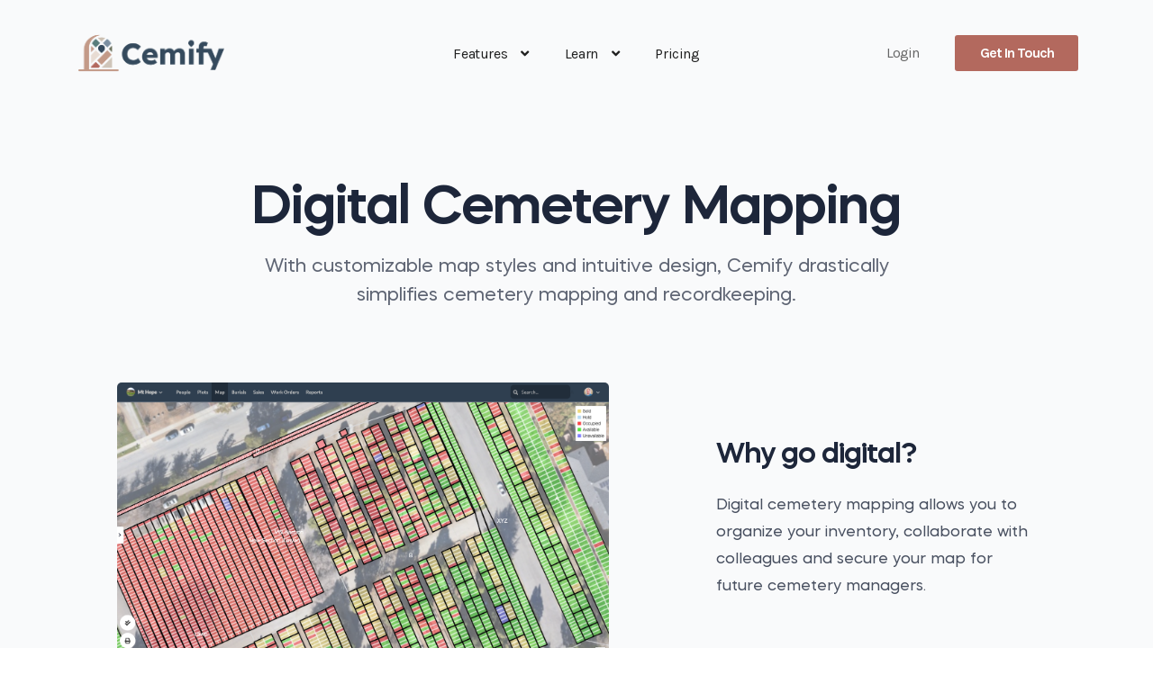

--- FILE ---
content_type: text/html; charset=utf-8
request_url: https://www.cemify.com/features/cemify-digital-mapping
body_size: 7183
content:
<!DOCTYPE html>
<html>
  <head>
    <!-- Google tag (gtag.js) -->
    <script async src="https://www.googletagmanager.com/gtag/js?id=G-PJZT5P8G93"></script>
    <script>
      window.dataLayer = window.dataLayer || [];
      function gtag(){dataLayer.push(arguments);}
      gtag('js', new Date());
      gtag('config', 'G-PJZT5P8G93');
      gtag('config', 'AW-967274067');
    </script>

    <script src="https://unpkg.com/@hotwired/stimulus/dist/stimulus.umd.js"></script>
    <!-- 
      === Turbo Setup for Cemify (Rails 6 + Sprockets + jQuery + Leaflet) ===

      Cemify does NOT use the full Turbo Drive navigation system because it 
      conflicts with several parts of our legacy stack (Leaflet, jQuery plugins, 
      and views that depend on full page reloads). Turbo Drive intercepts link 
      clicks, prevents real page reloads, and reuses DOM state — which causes 
      the Leaflet map to fail unless the page is manually refreshed.

      However, we DO want Turbo Frames and Turbo Streams globally, because:
        • they power our new View/Edit settings cards
        • they allow partial page updates without full reloads
        • they simplify UI development and reduce custom JavaScript
        • they are fully compatible with our existing codebase

      To achieve this safely, we load Turbo but explicitly disable Turbo Drive.
      This gives Cemify:
        • full support for <turbo-frame> swaps
        • full support for <turbo-stream> updates
        • ZERO link hijacking
        • ZERO navigation interception
        • predictable full-page reloads everywhere
        • no conflicts with Leaflet or legacy JavaScript

      This script runs globally on every page so Turbo Frames always work without
      needing per-page initialization, and because Turbo Drive is disabled here,
      it never breaks navigation or mapping behavior.

      If we ever upgrade Cemify’s frontend to Hotwire or a new JS stack, we can 
      revisit enabling Turbo Drive. For now, this is the safest long-term setup 
      for a mixed Rails 6/Sprockets/jQuery/Leaflet architecture.
    -->
    <script type="module">
      import * as Turbo from "https://cdn.jsdelivr.net/npm/@hotwired/turbo@8.0.4/dist/turbo.es2017-esm.js";

      // Disable Turbo Drive (navigation + link hijacking)
      Turbo.session.drive = false;

      // Make Turbo Frames & Streams available globally
      window.Turbo = Turbo;
    </script>


    <script>
      const { Application, Controller } = Stimulus;
      window.StimulusApp = Application.start();
      window.StimulusController = Controller;
    </script>

      <title>Cemify: Digital Mapping</title>
    <meta name="csrf-param" content="authenticity_token" />
<meta name="csrf-token" content="sUqDK6aSLW4cneZBOyzu7UkvKyx9teaoHIqR4EOl0TWZzCbrm7W5lSBkUCuIieLUjHuLlsPc13FeFZjYX338HQ==" />
    <meta name='keywords' content=''>
    <meta name='description' content='Learn more about Cemify&#39;s digital mapping features.'>
    <meta name='subject' content='Cemify: Digital Mapping'> 
    <!-- <script src="https://js.stripe.com/v3/"></script> -->

    <link rel="shortcut icon" type="image/x-icon" href="/assets/favicon-1940e2f520337c6e74d395732a33536a895a37e354fdcb63ce1d0f55d71620ea.ico" />
    <link rel="stylesheet" media="all" href="/assets/application-7663b4cbccb4bca6b8e7999babf859abdd4840b6691471ace8aabb6e72a874f3.css" data-turbolinks-track="reload" />
    <script src="/assets/application-3ec790405b4ed108b951d6b7e9075741ca599b45ab4b75e5016c2d1c03c2729b.js" data-turbolinks-track="reload"></script>
    <link href="https://fonts.googleapis.com/css?family=Mallanna" rel="stylesheet">
    <link href="https://fonts.googleapis.com/css?family=Comfortaa:700" rel="stylesheet">
    <link href="https://fonts.googleapis.com/css?family=Lato:,300,300i,400,400i,500,600,700,700i,900,900i" rel="stylesheet">
    <link href="https://fonts.googleapis.com/css?family=Noto+Sans+HK:300,400,500,700,900&display=swap" rel="stylesheet">    
    <link href="https://fonts.googleapis.com/icon?family=Material+Icons"
      rel="stylesheet">
    <link rel="stylesheet" href="https://use.fontawesome.com/releases/v5.2.0/css/all.css" >    
    <link rel="stylesheet" href="https://rsms.me/inter/inter.css">
    <!-- <script src="https://cdn.tailwindcss.com"></script> -->


  
    <meta name="viewport" content="width=device-width, initial-scale=1">
    <!-- Global site tag (gtag.js) - Google Analytics -->
    <!-- <script async src="https://www.googletagmanager.com/gtag/js?id=UA-116466084-1"></script>
    <script>
      window.dataLayer = window.dataLayer || [];
      function gtag(){dataLayer.push(arguments);}
      gtag('js', new Date());

      gtag('config', 'UA-116466084-1');
    </script> --> 
    <!-- <script>
        !function(t,e){var o,n,p,r;e.__SV||(window.posthog=e,e._i=[],e.init=function(i,s,a){function g(t,e){var o=e.split(".");2==o.length&&(t=t[o[0]],e=o[1]),t[e]=function(){t.push([e].concat(Array.prototype.slice.call(arguments,0)))}}(p=t.createElement("script")).type="text/javascript",p.async=!0,p.src=s.api_host+"/static/array.js",(r=t.getElementsByTagName("script")[0]).parentNode.insertBefore(p,r);var u=e;for(void 0!==a?u=e[a]=[]:a="posthog",u.people=u.people||[],u.toString=function(t){var e="posthog";return"posthog"!==a&&(e+="."+a),t||(e+=" (stub)"),e},u.people.toString=function(){return u.toString(1)+".people (stub)"},o="capture identify alias people.set people.set_once set_config register register_once unregister opt_out_capturing has_opted_out_capturing opt_in_capturing reset isFeatureEnabled onFeatureFlags getFeatureFlag getFeatureFlagPayload reloadFeatureFlags group updateEarlyAccessFeatureEnrollment getEarlyAccessFeatures getActiveMatchingSurveys getSurveys onSessionId".split(" "),n=0;n<o.length;n++)g(u,o[n]);e._i.push([i,s,a])},e.__SV=1)}(document,window.posthog||[]);
        posthog.init('phc_uvJZYRDDhI0Hkm9rPgp6TwxYHRAT8q5IhUfULObuEzm',{api_host:'https://app.posthog.com'})
    </script> -->



  </head>   





   
        <!DOCTYPE html>
<html lang="en">
<head>
  <meta charset="UTF-8">
  <meta name="viewport" content="width=device-width, initial-scale=1.0">
  <meta http-equiv="X-UA-Compatible" content="ie=edge">
  <title>Cemify: Digital Mapping</title>
  <link rel="shortcut icon" href="/assets/favicon-1940e2f520337c6e74d395732a33536a895a37e354fdcb63ce1d0f55d71620ea.ico" type="image/x-icon">
  <!-- Bootstrap , fonts & icons  -->
  <link rel="stylesheet" href="https://gravetools-report-uploads.s3.amazonaws.com/website_assets/landing_page_styles/css/bootstrap.css">
  <link rel="stylesheet" href="https://gravetools-report-uploads.s3.amazonaws.com/website_assets/landing_page_styles/fonts/icon-font/css/style.css">
  <link rel="stylesheet" href="https://gravetools-report-uploads.s3.amazonaws.com/website_assets/landing_page_styles/fonts/typography-font/typo.css">
  <link rel="stylesheet" href="https://gravetools-report-uploads.s3.amazonaws.com/website_assets/landing_page_styles/fonts/fontawesome-5/css/all.css">
  <link href="https://fonts.googleapis.com/css2?family=Karla:wght@300;400;500;600;700;800&display=swap" rel="stylesheet">
  <link href="https://fonts.googleapis.com/css2?family=Gothic+A1:wght@400;500;700;900&display=swap" rel="stylesheet">
  <link href="https://fonts.googleapis.com/css2?family=Work+Sans:wght@400;500;600;700;800;900&display=swap" rel="stylesheet">
  <link href="https://fonts.googleapis.com/css2?family=Rubik:wght@400;500;600;700;800;900&display=swap" rel="stylesheet">
  <link href="https://fonts.googleapis.com/css2?family=Inter:wght@400;600;700;800;900&display=swap" rel="stylesheet">
  <link href="https://fonts.googleapis.com/css2?family=Nunito:wght@400;600;700;800;900&display=swap" rel="stylesheet">
  <link href="https://fonts.googleapis.com/css2?family=Lexend:wght@100..900&display=swap" rel="stylesheet">
  <!-- Plugin'stylesheets  -->
  <link rel="stylesheet" href="https://gravetools-report-uploads.s3.amazonaws.com/website_assets/landing_page_styles/plugins/aos/aos.min.css">
  <link rel="stylesheet" href="https://gravetools-report-uploads.s3.amazonaws.com/website_assets/landing_page_styles/plugins/fancybox/jquery.fancybox.min.css">
  <link rel="stylesheet" href="https://gravetools-report-uploads.s3.amazonaws.com/website_assets/landing_page_styles/plugins/nice-select/nice-select.min.css">
  <link rel="stylesheet" href="https://gravetools-report-uploads.s3.amazonaws.com/website_assets/landing_page_styles/plugins/slick/slick.min.css">
  <!-- Vendor stylesheets  -->
  <link rel="stylesheet" href="https://gravetools-report-uploads.s3.amazonaws.com/website_assets/landing_page_styles/css/main.css">
  <!-- Custom stylesheet -->
</head>
<style>


	.hero-area-l0 {
	    padding-top: 160px;
	    padding-bottom: 130px;
	}

  .service-details-1-content-2 {
    padding-left:20px;
    padding-right:20px;
  }

  .cfy-mobile-login-link {
    display:none;
  }

  .content-area-l10-2 ul li i {
    color: #000000;
    margin-right: 14px;
    font-size: 16px;
  }

  .content-area-l10-2 ul li {
    font-size: 22px;
    line-height: 21px;
  }

  .content-area-l10-2 ul {
    margin-top:24px;
  }

  .content-area-l10-1 .content p {
    margin-bottom: 17px;
  }

  @media (max-width: 991px) {
    .header-btns {
      display:none!important;
    }

    .nav-mobile-menu-only-link {
      display:block!important;
    }
  }

  @media (max-width: 480px){
    .hero-area-l0 {
      padding:  100px 20px 40px 20px!important;   
    }
    .hero-area-l0 .content {
      padding-top: 10px!important;
    }
    .cfy-main-splash-responsive-image {
      padding: 0px 16px;
    }
    .hero-area-l0 .content p {
      line-height: 30px;
    }
    #request-more-information-button {
      margin-left: 0px!important;
    }
    .hero-area-l0 .content h1 {
      letter-spacing: -2px;
    }
    .main-cfy-logo {
        width: 120px;        
    }
    .navbar {
      padding: 20px;
    }
    .content-area-l10-1 .content {
      padding: 25px;
    }

    .content-area-l10-2 .content {
      padding: 25px;
    }

    .content-area-l10-3 .content {
      padding: 25px;
    }

    .content-area-l10-1 .content h2 {
      font-size: 40px;
      line-height: 43px;
    }

    .content-area-l10-2 .content h2 {
     font-size: 40px;
      line-height: 43px; 
    }

    .content-area-l10-3 .content h2 {
     font-size: 40px;
      line-height: 43px; 
    }

    .content-area-l10-1 .content p {
      margin-bottom: 19px;
    }

    .content-area-l10-3 .content p {
      margin-bottom: 19px;
    }

    .content-img {
      padding: 0px 25px 25px 25px!important;
    }

    .content-area-l10-2 ul li {
      font-size: 22px;
      line-height: 24px;
    }

    .content-area-l10-2 ul {
      margin-top: 24px;
    }

    .cfy-content-area-2 {
      padding-bottom: 27px!important;
    }

    .service-details-1-content-1 {
      padding-left:20px;
      padding-right:20px;
    }

    .service-details-1-content-2 {
      padding-top:0px;
    }

    .inner-service-banner {
      padding-bottom:25px;
    }

    .clients-area-l8 {
      padding-bottom:0px!important;
    }

    .clients-l8-items {
      padding-top:0px;
    }
 
  }

    .clients-area-l8 {
    padding-bottom:40px;
    }

  @media (max-width: 575px) {
    .footer-l10 .footer-widget p {
      margin-bottom: 0px;
    }
    .footer-l10 .footer-widget ul li a {
      line-height: 19px;
    }

    .footer-l10 {
      padding-left:20px;
    }
    .footer-l10 .content {
      padding-left:0px;
      padding-bottom:20px;
    }
  }

	@media (min-width: 1200px){
		.hero-area-l0 .content h1 {
		    font-size: 55px;
		    line-height: 65px;
		}
	}

	.header-btn-l10 .get-start-btn {
		background: #0174c8;
	}

	.subscription-form-1 .btn {
		background: #0174c8;	
	}

  .subscription-form-2 .btn {
    background: #0174c8;   
  }

	.cfy-focus-blue:hover {
		color: #0174c8!important;
	}

  .service-details-1-cta-area .cta-req-btn .btn {
   background: #0174c8!important; 
  }

	.pricing-area-l10 .single-price .price-btn .btn { 
		background: #0174c8!important;
	}

  #request-more-information-button {
    margin-top:15px;
    margin-left:20px;
    background: white;
    border:1px solid #D9E4E6;
    color:#1F1F1F;
    font-weight:500
  }
  .main-cfy-logo {
    width: 200px;
    margin-left:-15px;
  }

  .content-img {
    padding: 25px;
  }

  .cfy-learn-more-link {
    background: transparent!important;
    padding: 60px 0px 0px 0px!important;
    color:#0174c8!important
  }

  .cfy-content-area-2 {
    padding-bottom: 100px;
  }

  .form-control {
    font-size: 1.5rem;
  }

  .img-rounded {
    border-radius: 5px;
  }

  .cfy-homefive-standard-link {
    font-family: Karla;
    font-style: normal;
    font-weight: 500;
    font-size: 17px;
    line-height: 28px;
    letter-spacing: -0.4px;
    color: #1787FC;
    padding: 0;
    min-width: initial !important;
  }

  .header-btn-l10 .sign-in-btn:hover {
    color:#1787FC!important;
  }

  @media (min-width: 992px)
  .clients-l8-items {
      padding-top: 0px;
  }

  @media (min-width: 992px) {
    .portfolio-details-area-1 {
    margin-top: 100px;
    /* padding-bottom: 100px; */
}
  }


  .cfy-team-image-container {
      width: 100px; /* or any size you want */
      height: 100px;
      border-radius: 50%;
      overflow: hidden;
      margin:auto; /* space between images */
  }

  .cfy-team-image-container img {
      width: 100%;
      height: auto;
  }
</style>

<body data-theme-mode-panel-active data-theme="light" style="font-family: 'Mazzard H';" class="loading">
  <div class="site-wrapper overflow-hidden position-relative">
    <!-- Site Header -->
    <!-- Preloader -->
    <!-- <div id="loading">
    <div class="preloader">
     <img src="./image/preloader.gif" alt="preloader">
   </div>
   </div>    -->
    <script>
  window.onunload = function(){}; 
</script>
<!--Site Header Area -->
    <header class="site-header site-header--menu-center landing-10-menu site-header--absolute site-header--sticky">
      <div class="container">
        <nav class="navbar site-navbar">
          <!-- Brand Logo-->
          <div class="brand-logo">
            <a href="/homefive">
              <!-- light version logo (logo must be black)-->
              <img src="https://gravetools-report-uploads.s3.us-east-1.amazonaws.com/website_assets/cemify_cemetery_management_software_logo.png" alt="Cemify Logo" class="light-version-logo main-cfy-logo">
              <!-- Dark version logo (logo must be White)-->
              <img src="" alt="" class="dark-version-logo">
            </a>
          </div>
          <div class="menu-block-wrapper">
            <div class="menu-overlay"></div>
            <nav class="menu-block" id="append-menu-header">
              <div class="mobile-menu-head">
                <div class="go-back">
                  <i class="fa fa-angle-left"></i>
                </div>
                <div class="current-menu-title"></div>
                <div class="mobile-menu-close">&times;</div>
              </div>
              <ul class="site-menu-main">
                <li class="nav-item nav-item-has-children has-megamenu">
                  <a href="#" class="nav-link-item drop-trigger">Features <i class="fas fa-angle-down"></i></a>
                  <div class="sub-menu megamenu  megadropdown-center  d-lg-flex align-items-center" id="submenu-100">
                    <div class="col-lg-4 d-none d-lg-block">
                      <div class="mega-menu-image">
                        <img class="w-100" src="https://gravetools-report-uploads.s3.amazonaws.com/website_assets/cemify_map_popup_screenshot.png" alt="image">
                      </div>
                    </div>
                    <ul class="col-lg-8 col-12 row-lg list-unstyled py-lg-7">
                      <li class="col-lg-6">
                        <div class="single-dropdown-block">
                          <a href="/features/cemify-digital-mapping" class="mega-drop-menu-item sub-menu--item"> Digital Cemetery Mapping</a>
                          <a href="/features/cemify-photo-and-document-storage" class="mega-drop-menu-item sub-menu--item">Photo & Document Storage</a>
                          <a href="/features/cemify-templates" class="mega-drop-menu-item sub-menu--item">Deeds & Purchase Agreements</a>
                          <a href="/features/cemify-data-backups" class="mega-drop-menu-item sub-menu--item">Data Backups</a>
                        </div>
                      </li>
                      <li class="col-lg-6">
                        <div class="single-dropdown-block">
                          <a href="/features/public-cemetery-website" class="mega-drop-menu-item sub-menu--item">Public Cemetery Website</a>
                          <a href="/features/cemify-work-orders" class="mega-drop-menu-item sub-menu--item">Work Orders</a>
                          <a href="/features/cemify-reporting" class="mega-drop-menu-item sub-menu--item">Reporting</a>
                          <a href="/features/cemify-custom-fields" class="mega-drop-menu-item sub-menu--item">Custom Fields</a>                          
                        </div>
                      </li>
                    </ul>
                  </div>
                </li>                 
                <li class="nav-item nav-item-has-children">
                  <a href="#" class="nav-link-item drop-trigger">Learn <i class="fas fa-angle-down"></i>
                  </a>
                  <ul class="sub-menu" id="submenu-9">                                        
                    <li class="sub-menu--item">
                      <a href="/learn/getting-started">Getting Started</a>
                    </li>                                      
                    <li class="sub-menu--item">
                      <a href="/learn/why-choose-cemify">Why Choose Cemify?</a>
                    </li>                                                          
                    <li class="sub-menu--item">
                      <a href="/learn/testimonials">Testimonials</a>
                    </li>                                                          
                    <li class="sub-menu--item">
                      <a href="/learn/about-us">About Us</a>
                    </li>
                  </ul>
                </li>
                <li class="nav-item">
                  <a href="/learn/pricing" class="nav-link-item">Pricing</a>
                </li>                
                <li class="nav-item">
                  <a href="/login" class="nav-link-item nav-mobile-menu-only-link" style="display:none">Login</a>
                </li>                
                <li class="nav-item">
                  <a href="/request_more_information" class="nav-link-item nav-mobile-menu-only-link" style="display:none">Get In Touch</a>
                </li>                
              </ul>
            </nav>
          </div>
          <div class="header-btns  header-btn-l10 ms-auto d-none d-xs-inline-flex align-items-center">
            <a class="btn sign-in-btn focus-reset" href="/login">
              Login
            </a>
            <a class="get-start-btn btn focus-reset" style="background:#B3695E" href="/request_more_information">
              Get In Touch
            </a>
          </div>
          <!-- mobile menu trigger -->
          <div class="mobile-menu-trigger">
            <span></span>
          </div>
          <!--/.Mobile Menu Hamburger Ends-->
        </nav>
      </div>
    </header>
     <!-- Service Area -->
    <div class="inner-service-banner">
      <div class="container">
        <div class="row justify-content-center">
          <div class="col-xxl-7 col-xl-8 col-lg-10 col-md-10">
            <div class="section-heading-14 text-center">
              <h2>Digital Cemetery Mapping</h2>
              <p>With customizable map styles and intuitive design, Cemify drastically simplifies cemetery mapping and recordkeeping.</p>
            </div>
          </div>
        </div>
      </div>
    </div>
    <!-- Content Area 1-->
    <div class="service-details-1-content-1">
      <div class="container">
        <div class="row justify-content-center align-items-center">
          <div class="col-xl-6 col-lg-6 col-md-9">
            <div class="image-area">
              <img class="w-100 img-rounded" src="https://gravetools-report-uploads.s3.amazonaws.com/website_assets/cemify_digital_map_showcase.png" alt="">
            </div>
          </div>
          <div class="offset-xl-1 col-xl-4 col-lg-6 col-md-9">
            <div class="content">
              <h2>Why go digital?</h2>
              <p>Digital cemetery mapping allows you to organize your inventory, collaborate with colleagues and secure your map for future cemetery managers.</p>
            </div>
          </div>
        </div>
      </div>
    </div>
    <!-- Process Area -->
    <div class="service-details-process-area">
      <div class="container">
        <div class="row">
          <div class="col-lg-12">
            <div class="heading text-center">
              <h2>The Cemify Mapping Process</h2>
            </div>
          </div>
        </div>
        <div class="row service-details-process-items text-center text-lg-start">
          <div class="col-lg-3 col-sm-6">
            <div class="number-box">
              <span>1</span>
            </div>
            <div class="content-box">
              <h6>Analyze Existing Maps</h6>
              <p>Existing cemetery maps are gathered and reviewed. </p>
            </div>
          </div>
          <div class="col-lg-3 col-sm-6">
            <div class="number-box">
              <span>2</span>
            </div>
            <div class="content-box">
              <h6>Create Basemap</h6>
              <p>Basemaps can be created with drone imagery or publicly available satellite images.</p>
            </div>
          </div>
          <div class="col-lg-3 col-sm-6">
            <div class="number-box">
              <span>3</span>
            </div>
            <div class="content-box">
              <h6>Diagram Plots</h6>
              <p>Plots are diagrammed and georeferenced in Cemify based on existing cemetery maps and basemap imagery.</p>
            </div>
          </div>
          <div class="col-lg-3 col-sm-6">
            <div class="number-box">
              <span>4</span>
            </div>
            <div class="content-box">
              <h6>Merge Records</h6>
              <p>Existing digital ownership and burial records are merged with the GIS map.</p>
            </div>
          </div>
        </div>
      </div>
    </div>
    <!-- Content Area 2-->
    <div class="service-details-1-content-2">
      <div class="container">
        <div class="row justify-content-center align-items-center">
          <div class="col-xxl-5 col-xl-6 col-lg-6 col-md-9 order-lg-1 order-1">
            <div class="content">
              <div class="card-item d-sm-flex">                
                <div class="content-box">
                  <h6>Simple drag & zoom map navigation</h6>
                  <p>Easily open and review your map from anywhere, on any device.  The map feels just like mapping software you're used to, such as Google Maps or Apple Maps.</p>
                </div>
              </div>
              <div class="card-item d-sm-flex">
                <div class="content-box">
                  <h6>Click on map objects for more detail</h6>
                  <p>Click on plots or burials for more detailed information.  Store photos & documents, or use custom fields to track any information you'd like.</p>
                </div>
              </div>
            </div>
          </div>
          <div class="offset-xxl-2 col-xxl-5 offset-xl-1 col-xl-5  col-lg-6 col-md-9 order-lg-1 order-0">
            <div class="image-area">
              <img class="w-100 img-rounded" src="https://gravetools-report-uploads.s3.amazonaws.com/website_assets/cemify_map_nav_example.gif" alt="">
            </div>
          </div>
        </div>
        <div class="row content-area-2 justify-content-center align-items-center">
          <div class="col-xxl-5 col-xl-6 col-lg-6 col-md-9">
            <div class="image-area">
              <img class="w-100 img-rounded" src="https://gravetools-report-uploads.s3.amazonaws.com/website_assets/cemify_map_nav_sample_2.gif" alt="">
            </div>
          </div>
          <div class="offset-xxl-2 col-xxl-5 offset-xl-1 col-xl-5  col-lg-6 col-md-9">
            <div class="content">
              <div class="card-item d-sm-flex">
                <div class="content-box">
                  <h6>Customize your map design</h6>
                  <p>We'll work with you to develop a map design reflective of your cemetery and tailored to your needs.</p>
                </div>
              </div>
              <div class="card-item d-sm-flex">
                <div class="content-box">
                  <h6>Allow public access for gravesite lookups</h6>
                  <p style="padding-bottom:20px">Give the public limited access to your  maps, to find loved ones and browse available plots.</p>
                  <a href="/features/public-cemetery-website" class="cfy-homefive-standard-link" style="padding-top:">Learn more about our public cemetery website features ></a>
                </div>
              </div>
            </div>
          </div>
        </div>
      </div>
    </div>
    <!-- CTA Area -->
    <div class="service-details-1-cta-area">
      <div class="container">
        <div class="row justify-content-lg-between justify-content-center align-items-center">
          <div class="col-xxl-5 col-xl-6 col-lg-8 col-md-10">
            <div class="content text-center text-lg-start">
              <h2>Get a free estimate</h2>
              <p>Get in touch for a free estimate for our GIS mapping and implementation services.</p>
            </div>
          </div>
          <div class="col-xxl-4 col-xl-6 col-lg-4">
            <div class="cta-req-btn text-center text-lg-end">
              <a href="/request_more_information" class="btn focus-reset" style="background: #B3695E!important">Get In Touch</a>
            </div>
          </div>
        </div>
      </div>
    </div>
    <!-- Footer Area -->
    <footer class="footer-l10">
      <div class="container">
        <div class="row">
          <div class="col-lg-12">
            <div class="footer-border-top"></div>
          </div>
        </div>
        <div class="row">
          <div class="col-lg-5 col-sm-9">
            <div class="row">
              <div class="col-xl-9 col-lg-10 col-md-8">
                <a href="#"><img src="" alt="" class="footer-logo"></a>
                <div class="content">
                  <p>Cemify is a family business -- designed, developed & operated in California.<br><b>&copy; 2026 Coyote Creek Digital</b></p>
                </div>
                <!-- <div class="social-icons">
                  <ul class="pl-0 list-unstyled d-flex align-items-end ">
                    <li class="d-flex flex-column justify-content-center"><a href="#"><i
                                    class="fab fa-twitter"></i></a></li>
                    <li class="d-flex flex-column justify-content-center"><a href="#"><i
                                            class="fab fa-facebook-f"></i></a></li>
                    <li class="d-flex flex-column justify-content-center"><a href="#"><i
                                            class="fab fa-google"></i></a></li>
                  </ul>
                </div> -->
              </div>
            </div>
          </div>
          <div class="col-lg-7 col-md-12">
            <div class="row">
              <div class="col-lg-3 col-md-3 col-sm-4 col-xs-6">
                <div class="footer-widget">
                  <p class="widget-title">Company</p>
                  <ul class="widget-links pl-0 list-unstyled">
                    <li><a href="/learn/about-us">About Us</a></li>                                        
                    <!-- <li><a href="#">Careers</a></li>                     -->
                  </ul>
                </div>
              </div>
              <div class="col-lg-5 col-md-5 col-sm-4 col-xs-6 pl-md-9 pl-6">
                <div class="footer-widget">
                  <p class="widget-title ">Support</p>
                  <ul class="widget-links pl-0 list-unstyled">                    
                    <!-- <li><a href="#">Help Docs</a></li>
                    <li><a href="#">Status</a></li> -->
                    <li><a href="/request_more_information">Contact Us</a></li>                    
                  </ul>
                </div>
              </div>
              <div class="col-lg-4 col-md-4 col-sm-4 col-xs-6">
                <div class="footer-widget">
                  <p class="widget-title ">Privacy & Terms</p>
                  <ul class="widget-links pl-0 list-unstyled">
                    <li><a href="/privacy">Privacy Policy</a></li>
                    <li><a href="/terms">Terms & Conditions</a></li>
                  </ul>
                </div>
              </div>
            </div>
          </div>
        </div>
      </div>
    </footer>
  </div>
  <!-- Vendor Scripts -->
  <script src="https://gravetools-report-uploads.s3.amazonaws.com/js/vendor.min.js"></script>
  <!-- Plugin's Scripts -->
  <script src="https://gravetools-report-uploads.s3.amazonaws.com/website_assets/landing_page_styles/plugins/fancybox/jquery.fancybox.min.js"></script>
  <script src="https://gravetools-report-uploads.s3.amazonaws.com/website_assets/landing_page_styles/plugins/nice-select/jquery.nice-select.min.js"></script>
  <script src="https://gravetools-report-uploads.s3.amazonaws.com/website_assets/landing_page_styles/plugins/aos/aos.min.js"></script>
  <script src="https://gravetools-report-uploads.s3.amazonaws.com/website_assets/landing_page_styles/plugins/slick/slick.min.js"></script>
  <script src="https://porjoton.netlify.app/mekanic/js/waypoints.min.js"></script>
  <script src="https://gravetools-report-uploads.s3.amazonaws.com/website_assets/landing_page_styles/plugins/counter-up/jquery.counterup.min.js"></script>
  <script src="https://gravetools-report-uploads.s3.amazonaws.com/website_assets/landing_page_styles/plugins/isotope/isotope.pkgd.min.js"></script>
  <script src="https://gravetools-report-uploads.s3.amazonaws.com/website_assets/landing_page_styles/plugins/isotope/packery.pkgd.min.js"></script>
  <script src="https://gravetools-report-uploads.s3.amazonaws.com/website_assets/landing_page_styles/plugins/isotope/image.loaded.js"></script>
  <script src="https://gravetools-report-uploads.s3.amazonaws.com/website_assets/landing_page_styles/plugins/menu/menu.js"></script>
  <!-- Activation Script -->
  <script src="https://gravetools-report-uploads.s3.amazonaws.com/website_assets/landing_page_styles/js/custom.js"></script>
</body>

</html>


</html>


--- FILE ---
content_type: text/css
request_url: https://www.cemify.com/assets/application-7663b4cbccb4bca6b8e7999babf859abdd4840b6691471ace8aabb6e72a874f3.css
body_size: 94194
content:
.c-activity-log-left-circle-table-cell {
	border-left:1px solid #E5E5E5;
}

.c-activity-log-left-circle-table-cell__first_cell {
	border:none!important;	
}

.c-activity-log-left-circle-table-cell i {
	color: #E5E5E5;
	margin-left:-17px;
}

.c-activity-log-table {
	margin-left:0px!important;
}

.c-activity-log-table tr {
	height:40px;
}

.c-activity-log-change-details-table {
	border:1px solid #E5E5E5;
}

.c-activity-log-change-details-table th {
	color: #ADB1B3!important;
	font-weight:300!important;
	text-transform: none!important;
	padding-right:40px!important;	
}

.c-activity-log-change-details-table td {	
	font-weight:300!important;
	text-transform: none!important;
	padding-right:40px!important;
	border-top:1px solid #E5E5E5;
}

.c-activity-log-change-details-table__before {
	color:#DE7B87!important;
}

.c-activity-log-change-details-table__after {
	color:#00956B!important;	
}

.c-record-filters-header__wider {
	width: 370px!important;
}

.c-date-field-label {
	font-size:12px;
}
.cemify-bulk-file-upload-page__full_page_container {
	margin:10px;
}

.cemify-bulk-file-upload-page__full_page_container input {
	width:300px!important;
	height:30px!important;
	margin-left:20px!important;
}

.cemify-bulk-file-upload-page__full_page_container select {
	width:300px!important;
	height:30px!important;
	margin-left:20px!important;
}

.cemify-bulk-file-upload-page__full_page_container input[type="submit"] {
	width:100px!important;
	height:50px!important;
	padding:10px!important;
	background-color: blue;
	color:white;

}

.cemify-bulk-file-upload-page__full_page_container table {
	width:800px;	
}


.c-simple-administrative-table-design{
	margin:10px;
	border:1px solid black;
}
.c-simple-administrative-table-design td {
	padding:10px;
}

.c-simple-administrative-table-design th {
	background-color: grey;
	padding:5px;
}

.cemify-add-new-cemetery-form {
	padding:50px;
}

.cemify-add-new-cemetery-form input {
	height:30px;
	width:300px;
}

.new-cemetery-add-company-checkbox {
	margin-top:10px;
	width:20px!important;
	height:15px!important;
}

.cfy-client-questionnaire-questions::placeholder {
	font-weight:400;
	color: #c9c9c9;
}

@media print
{    
    .no-print, .no-print *
    {
        display: none !important;
    }
}

.c-javascript-or-browser-alert {
	background-color: red;
	color:white;
	line-height: 40px;
	height:40px;
}

.c-javascript-or-browser-alert--browser {
	background-color: #e20d0dd4;
	color:white;
	line-height: 20px;
	padding-top:4px;
	padding-bottom:4px;
	height:28px;
}

.cfy-simple-table {
	border:1px solid black;
}

.cfy-simple-table td {
	border:1px solid black;
	padding:20px;
}
/* application.tailwind.css */

@tailwind base;
@tailwind components;
@tailwind utilities;	
/*!
 * Bootstrap v3.3.7 (http://getbootstrap.com)
 * Copyright 2011-2016 Twitter, Inc.
 * Licensed under MIT (https://github.com/twbs/bootstrap/blob/master/LICENSE)
 */

.btn-default,
.btn-primary,
.btn-success,
.btn-info,
.btn-warning,
.btn-danger {
  text-shadow: 0 -1px 0 rgba(0, 0, 0, .2);
  -webkit-box-shadow: inset 0 1px 0 rgba(255, 255, 255, .15), 0 1px 1px rgba(0, 0, 0, .075);
          box-shadow: inset 0 1px 0 rgba(255, 255, 255, .15), 0 1px 1px rgba(0, 0, 0, .075);
}
.btn-default:active,
.btn-primary:active,
.btn-success:active,
.btn-info:active,
.btn-warning:active,
.btn-danger:active,
.btn-default.active,
.btn-primary.active,
.btn-success.active,
.btn-info.active,
.btn-warning.active,
.btn-danger.active {
  -webkit-box-shadow: inset 0 3px 5px rgba(0, 0, 0, .125);
          box-shadow: inset 0 3px 5px rgba(0, 0, 0, .125);
}
.btn-default.disabled,
.btn-primary.disabled,
.btn-success.disabled,
.btn-info.disabled,
.btn-warning.disabled,
.btn-danger.disabled,
.btn-default[disabled],
.btn-primary[disabled],
.btn-success[disabled],
.btn-info[disabled],
.btn-warning[disabled],
.btn-danger[disabled],
fieldset[disabled] .btn-default,
fieldset[disabled] .btn-primary,
fieldset[disabled] .btn-success,
fieldset[disabled] .btn-info,
fieldset[disabled] .btn-warning,
fieldset[disabled] .btn-danger {
  -webkit-box-shadow: none;
          box-shadow: none;
}
.btn-default .badge,
.btn-primary .badge,
.btn-success .badge,
.btn-info .badge,
.btn-warning .badge,
.btn-danger .badge {
  text-shadow: none;
}
.btn:active,
.btn.active {
  background-image: none;
}
.btn-default {
  text-shadow: 0 1px 0 #fff;
  background-image: -webkit-linear-gradient(top, #fff 0%, #e0e0e0 100%);
  background-image:      -o-linear-gradient(top, #fff 0%, #e0e0e0 100%);
  background-image: -webkit-gradient(linear, left top, left bottom, from(#fff), to(#e0e0e0));
  background-image:         linear-gradient(to bottom, #fff 0%, #e0e0e0 100%);
  filter: progid:DXImageTransform.Microsoft.gradient(startColorstr='#ffffffff', endColorstr='#ffe0e0e0', GradientType=0);
  filter: progid:DXImageTransform.Microsoft.gradient(enabled = false);
  background-repeat: repeat-x;
  border-color: #dbdbdb;
  border-color: #ccc;
}
.btn-default:hover,
.btn-default:focus {
  background-color: #e0e0e0;
  background-position: 0 -15px;
}
.btn-default:active,
.btn-default.active {
  background-color: #e0e0e0;
  border-color: #dbdbdb;
}
.btn-default.disabled,
.btn-default[disabled],
fieldset[disabled] .btn-default,
.btn-default.disabled:hover,
.btn-default[disabled]:hover,
fieldset[disabled] .btn-default:hover,
.btn-default.disabled:focus,
.btn-default[disabled]:focus,
fieldset[disabled] .btn-default:focus,
.btn-default.disabled.focus,
.btn-default[disabled].focus,
fieldset[disabled] .btn-default.focus,
.btn-default.disabled:active,
.btn-default[disabled]:active,
fieldset[disabled] .btn-default:active,
.btn-default.disabled.active,
.btn-default[disabled].active,
fieldset[disabled] .btn-default.active {
  background-color: #e0e0e0;
  background-image: none;
}
.btn-primary {
  background-image: -webkit-linear-gradient(top, #337ab7 0%, #265a88 100%);
  background-image:      -o-linear-gradient(top, #337ab7 0%, #265a88 100%);
  background-image: -webkit-gradient(linear, left top, left bottom, from(#337ab7), to(#265a88));
  background-image:         linear-gradient(to bottom, #337ab7 0%, #265a88 100%);
  filter: progid:DXImageTransform.Microsoft.gradient(startColorstr='#ff337ab7', endColorstr='#ff265a88', GradientType=0);
  filter: progid:DXImageTransform.Microsoft.gradient(enabled = false);
  background-repeat: repeat-x;
  border-color: #245580;
}
.btn-primary:hover,
.btn-primary:focus {
  background-color: #265a88;
  background-position: 0 -15px;
}
.btn-primary:active,
.btn-primary.active {
  background-color: #265a88;
  border-color: #245580;
}
.btn-primary.disabled,
.btn-primary[disabled],
fieldset[disabled] .btn-primary,
.btn-primary.disabled:hover,
.btn-primary[disabled]:hover,
fieldset[disabled] .btn-primary:hover,
.btn-primary.disabled:focus,
.btn-primary[disabled]:focus,
fieldset[disabled] .btn-primary:focus,
.btn-primary.disabled.focus,
.btn-primary[disabled].focus,
fieldset[disabled] .btn-primary.focus,
.btn-primary.disabled:active,
.btn-primary[disabled]:active,
fieldset[disabled] .btn-primary:active,
.btn-primary.disabled.active,
.btn-primary[disabled].active,
fieldset[disabled] .btn-primary.active {
  background-color: #265a88;
  background-image: none;
}
.btn-success {
  background-image: -webkit-linear-gradient(top, #5cb85c 0%, #419641 100%);
  background-image:      -o-linear-gradient(top, #5cb85c 0%, #419641 100%);
  background-image: -webkit-gradient(linear, left top, left bottom, from(#5cb85c), to(#419641));
  background-image:         linear-gradient(to bottom, #5cb85c 0%, #419641 100%);
  filter: progid:DXImageTransform.Microsoft.gradient(startColorstr='#ff5cb85c', endColorstr='#ff419641', GradientType=0);
  filter: progid:DXImageTransform.Microsoft.gradient(enabled = false);
  background-repeat: repeat-x;
  border-color: #3e8f3e;
}
.btn-success:hover,
.btn-success:focus {
  background-color: #419641;
  background-position: 0 -15px;
}
.btn-success:active,
.btn-success.active {
  background-color: #419641;
  border-color: #3e8f3e;
}
.btn-success.disabled,
.btn-success[disabled],
fieldset[disabled] .btn-success,
.btn-success.disabled:hover,
.btn-success[disabled]:hover,
fieldset[disabled] .btn-success:hover,
.btn-success.disabled:focus,
.btn-success[disabled]:focus,
fieldset[disabled] .btn-success:focus,
.btn-success.disabled.focus,
.btn-success[disabled].focus,
fieldset[disabled] .btn-success.focus,
.btn-success.disabled:active,
.btn-success[disabled]:active,
fieldset[disabled] .btn-success:active,
.btn-success.disabled.active,
.btn-success[disabled].active,
fieldset[disabled] .btn-success.active {
  background-color: #419641;
  background-image: none;
}
.btn-info {
  background-image: -webkit-linear-gradient(top, #5bc0de 0%, #2aabd2 100%);
  background-image:      -o-linear-gradient(top, #5bc0de 0%, #2aabd2 100%);
  background-image: -webkit-gradient(linear, left top, left bottom, from(#5bc0de), to(#2aabd2));
  background-image:         linear-gradient(to bottom, #5bc0de 0%, #2aabd2 100%);
  filter: progid:DXImageTransform.Microsoft.gradient(startColorstr='#ff5bc0de', endColorstr='#ff2aabd2', GradientType=0);
  filter: progid:DXImageTransform.Microsoft.gradient(enabled = false);
  background-repeat: repeat-x;
  border-color: #28a4c9;
}
.btn-info:hover,
.btn-info:focus {
  background-color: #2aabd2;
  background-position: 0 -15px;
}
.btn-info:active,
.btn-info.active {
  background-color: #2aabd2;
  border-color: #28a4c9;
}
.btn-info.disabled,
.btn-info[disabled],
fieldset[disabled] .btn-info,
.btn-info.disabled:hover,
.btn-info[disabled]:hover,
fieldset[disabled] .btn-info:hover,
.btn-info.disabled:focus,
.btn-info[disabled]:focus,
fieldset[disabled] .btn-info:focus,
.btn-info.disabled.focus,
.btn-info[disabled].focus,
fieldset[disabled] .btn-info.focus,
.btn-info.disabled:active,
.btn-info[disabled]:active,
fieldset[disabled] .btn-info:active,
.btn-info.disabled.active,
.btn-info[disabled].active,
fieldset[disabled] .btn-info.active {
  background-color: #2aabd2;
  background-image: none;
}
.btn-warning {
  background-image: -webkit-linear-gradient(top, #f0ad4e 0%, #eb9316 100%);
  background-image:      -o-linear-gradient(top, #f0ad4e 0%, #eb9316 100%);
  background-image: -webkit-gradient(linear, left top, left bottom, from(#f0ad4e), to(#eb9316));
  background-image:         linear-gradient(to bottom, #f0ad4e 0%, #eb9316 100%);
  filter: progid:DXImageTransform.Microsoft.gradient(startColorstr='#fff0ad4e', endColorstr='#ffeb9316', GradientType=0);
  filter: progid:DXImageTransform.Microsoft.gradient(enabled = false);
  background-repeat: repeat-x;
  border-color: #e38d13;
}
.btn-warning:hover,
.btn-warning:focus {
  background-color: #eb9316;
  background-position: 0 -15px;
}
.btn-warning:active,
.btn-warning.active {
  background-color: #eb9316;
  border-color: #e38d13;
}
.btn-warning.disabled,
.btn-warning[disabled],
fieldset[disabled] .btn-warning,
.btn-warning.disabled:hover,
.btn-warning[disabled]:hover,
fieldset[disabled] .btn-warning:hover,
.btn-warning.disabled:focus,
.btn-warning[disabled]:focus,
fieldset[disabled] .btn-warning:focus,
.btn-warning.disabled.focus,
.btn-warning[disabled].focus,
fieldset[disabled] .btn-warning.focus,
.btn-warning.disabled:active,
.btn-warning[disabled]:active,
fieldset[disabled] .btn-warning:active,
.btn-warning.disabled.active,
.btn-warning[disabled].active,
fieldset[disabled] .btn-warning.active {
  background-color: #eb9316;
  background-image: none;
}
.btn-danger {
  background-image: -webkit-linear-gradient(top, #d9534f 0%, #c12e2a 100%);
  background-image:      -o-linear-gradient(top, #d9534f 0%, #c12e2a 100%);
  background-image: -webkit-gradient(linear, left top, left bottom, from(#d9534f), to(#c12e2a));
  background-image:         linear-gradient(to bottom, #d9534f 0%, #c12e2a 100%);
  filter: progid:DXImageTransform.Microsoft.gradient(startColorstr='#ffd9534f', endColorstr='#ffc12e2a', GradientType=0);
  filter: progid:DXImageTransform.Microsoft.gradient(enabled = false);
  background-repeat: repeat-x;
  border-color: #b92c28;
}
.btn-danger:hover,
.btn-danger:focus {
  background-color: #c12e2a;
  background-position: 0 -15px;
}
.btn-danger:active,
.btn-danger.active {
  background-color: #c12e2a;
  border-color: #b92c28;
}
.btn-danger.disabled,
.btn-danger[disabled],
fieldset[disabled] .btn-danger,
.btn-danger.disabled:hover,
.btn-danger[disabled]:hover,
fieldset[disabled] .btn-danger:hover,
.btn-danger.disabled:focus,
.btn-danger[disabled]:focus,
fieldset[disabled] .btn-danger:focus,
.btn-danger.disabled.focus,
.btn-danger[disabled].focus,
fieldset[disabled] .btn-danger.focus,
.btn-danger.disabled:active,
.btn-danger[disabled]:active,
fieldset[disabled] .btn-danger:active,
.btn-danger.disabled.active,
.btn-danger[disabled].active,
fieldset[disabled] .btn-danger.active {
  background-color: #c12e2a;
  background-image: none;
}
.thumbnail,
.img-thumbnail {
  -webkit-box-shadow: 0 1px 2px rgba(0, 0, 0, .075);
          box-shadow: 0 1px 2px rgba(0, 0, 0, .075);
}
.dropdown-menu > li > a:hover,
.dropdown-menu > li > a:focus {
  background-color: #e8e8e8;
  background-image: -webkit-linear-gradient(top, #f5f5f5 0%, #e8e8e8 100%);
  background-image:      -o-linear-gradient(top, #f5f5f5 0%, #e8e8e8 100%);
  background-image: -webkit-gradient(linear, left top, left bottom, from(#f5f5f5), to(#e8e8e8));
  background-image:         linear-gradient(to bottom, #f5f5f5 0%, #e8e8e8 100%);
  filter: progid:DXImageTransform.Microsoft.gradient(startColorstr='#fff5f5f5', endColorstr='#ffe8e8e8', GradientType=0);
  background-repeat: repeat-x;
}
.dropdown-menu > .active > a,
.dropdown-menu > .active > a:hover,
.dropdown-menu > .active > a:focus {
  background-color: #2e6da4;
  background-image: -webkit-linear-gradient(top, #337ab7 0%, #2e6da4 100%);
  background-image:      -o-linear-gradient(top, #337ab7 0%, #2e6da4 100%);
  background-image: -webkit-gradient(linear, left top, left bottom, from(#337ab7), to(#2e6da4));
  background-image:         linear-gradient(to bottom, #337ab7 0%, #2e6da4 100%);
  filter: progid:DXImageTransform.Microsoft.gradient(startColorstr='#ff337ab7', endColorstr='#ff2e6da4', GradientType=0);
  background-repeat: repeat-x;
}
.navbar-default {
  background-image: -webkit-linear-gradient(top, #fff 0%, #f8f8f8 100%);
  background-image:      -o-linear-gradient(top, #fff 0%, #f8f8f8 100%);
  background-image: -webkit-gradient(linear, left top, left bottom, from(#fff), to(#f8f8f8));
  background-image:         linear-gradient(to bottom, #fff 0%, #f8f8f8 100%);
  filter: progid:DXImageTransform.Microsoft.gradient(startColorstr='#ffffffff', endColorstr='#fff8f8f8', GradientType=0);
  filter: progid:DXImageTransform.Microsoft.gradient(enabled = false);
  background-repeat: repeat-x;
  border-radius: 4px;
  -webkit-box-shadow: inset 0 1px 0 rgba(255, 255, 255, .15), 0 1px 5px rgba(0, 0, 0, .075);
          box-shadow: inset 0 1px 0 rgba(255, 255, 255, .15), 0 1px 5px rgba(0, 0, 0, .075);
}
.navbar-default .navbar-nav > .open > a,
.navbar-default .navbar-nav > .active > a {
  background-image: -webkit-linear-gradient(top, #dbdbdb 0%, #e2e2e2 100%);
  background-image:      -o-linear-gradient(top, #dbdbdb 0%, #e2e2e2 100%);
  background-image: -webkit-gradient(linear, left top, left bottom, from(#dbdbdb), to(#e2e2e2));
  background-image:         linear-gradient(to bottom, #dbdbdb 0%, #e2e2e2 100%);
  filter: progid:DXImageTransform.Microsoft.gradient(startColorstr='#ffdbdbdb', endColorstr='#ffe2e2e2', GradientType=0);
  background-repeat: repeat-x;
  -webkit-box-shadow: inset 0 3px 9px rgba(0, 0, 0, .075);
          box-shadow: inset 0 3px 9px rgba(0, 0, 0, .075);
}
.navbar-brand,
.navbar-nav > li > a {
  text-shadow: 0 1px 0 rgba(255, 255, 255, .25);
}
.navbar-inverse {
  background-image: -webkit-linear-gradient(top, #3c3c3c 0%, #222 100%);
  background-image:      -o-linear-gradient(top, #3c3c3c 0%, #222 100%);
  background-image: -webkit-gradient(linear, left top, left bottom, from(#3c3c3c), to(#222));
  background-image:         linear-gradient(to bottom, #3c3c3c 0%, #222 100%);
  filter: progid:DXImageTransform.Microsoft.gradient(startColorstr='#ff3c3c3c', endColorstr='#ff222222', GradientType=0);
  filter: progid:DXImageTransform.Microsoft.gradient(enabled = false);
  background-repeat: repeat-x;
  border-radius: 4px;
}
.navbar-inverse .navbar-nav > .open > a,
.navbar-inverse .navbar-nav > .active > a {
  background-image: -webkit-linear-gradient(top, #080808 0%, #0f0f0f 100%);
  background-image:      -o-linear-gradient(top, #080808 0%, #0f0f0f 100%);
  background-image: -webkit-gradient(linear, left top, left bottom, from(#080808), to(#0f0f0f));
  background-image:         linear-gradient(to bottom, #080808 0%, #0f0f0f 100%);
  filter: progid:DXImageTransform.Microsoft.gradient(startColorstr='#ff080808', endColorstr='#ff0f0f0f', GradientType=0);
  background-repeat: repeat-x;
  -webkit-box-shadow: inset 0 3px 9px rgba(0, 0, 0, .25);
          box-shadow: inset 0 3px 9px rgba(0, 0, 0, .25);
}
.navbar-inverse .navbar-brand,
.navbar-inverse .navbar-nav > li > a {
  text-shadow: 0 -1px 0 rgba(0, 0, 0, .25);
}
.navbar-static-top,
.navbar-fixed-top,
.navbar-fixed-bottom {
  border-radius: 0;
}
@media (max-width: 767px) {
  .navbar .navbar-nav .open .dropdown-menu > .active > a,
  .navbar .navbar-nav .open .dropdown-menu > .active > a:hover,
  .navbar .navbar-nav .open .dropdown-menu > .active > a:focus {
    color: #fff;
    background-image: -webkit-linear-gradient(top, #337ab7 0%, #2e6da4 100%);
    background-image:      -o-linear-gradient(top, #337ab7 0%, #2e6da4 100%);
    background-image: -webkit-gradient(linear, left top, left bottom, from(#337ab7), to(#2e6da4));
    background-image:         linear-gradient(to bottom, #337ab7 0%, #2e6da4 100%);
    filter: progid:DXImageTransform.Microsoft.gradient(startColorstr='#ff337ab7', endColorstr='#ff2e6da4', GradientType=0);
    background-repeat: repeat-x;
  }
}
.alert {
  text-shadow: 0 1px 0 rgba(255, 255, 255, .2);
  -webkit-box-shadow: inset 0 1px 0 rgba(255, 255, 255, .25), 0 1px 2px rgba(0, 0, 0, .05);
          box-shadow: inset 0 1px 0 rgba(255, 255, 255, .25), 0 1px 2px rgba(0, 0, 0, .05);
}
.alert-success {
  background-image: -webkit-linear-gradient(top, #dff0d8 0%, #c8e5bc 100%);
  background-image:      -o-linear-gradient(top, #dff0d8 0%, #c8e5bc 100%);
  background-image: -webkit-gradient(linear, left top, left bottom, from(#dff0d8), to(#c8e5bc));
  background-image:         linear-gradient(to bottom, #dff0d8 0%, #c8e5bc 100%);
  filter: progid:DXImageTransform.Microsoft.gradient(startColorstr='#ffdff0d8', endColorstr='#ffc8e5bc', GradientType=0);
  background-repeat: repeat-x;
  border-color: #b2dba1;
}
.alert-info {
  background-image: -webkit-linear-gradient(top, #d9edf7 0%, #b9def0 100%);
  background-image:      -o-linear-gradient(top, #d9edf7 0%, #b9def0 100%);
  background-image: -webkit-gradient(linear, left top, left bottom, from(#d9edf7), to(#b9def0));
  background-image:         linear-gradient(to bottom, #d9edf7 0%, #b9def0 100%);
  filter: progid:DXImageTransform.Microsoft.gradient(startColorstr='#ffd9edf7', endColorstr='#ffb9def0', GradientType=0);
  background-repeat: repeat-x;
  border-color: #9acfea;
}
.alert-warning {
  background-image: -webkit-linear-gradient(top, #fcf8e3 0%, #f8efc0 100%);
  background-image:      -o-linear-gradient(top, #fcf8e3 0%, #f8efc0 100%);
  background-image: -webkit-gradient(linear, left top, left bottom, from(#fcf8e3), to(#f8efc0));
  background-image:         linear-gradient(to bottom, #fcf8e3 0%, #f8efc0 100%);
  filter: progid:DXImageTransform.Microsoft.gradient(startColorstr='#fffcf8e3', endColorstr='#fff8efc0', GradientType=0);
  background-repeat: repeat-x;
  border-color: #f5e79e;
}
.alert-danger {
  background-image: -webkit-linear-gradient(top, #f2dede 0%, #e7c3c3 100%);
  background-image:      -o-linear-gradient(top, #f2dede 0%, #e7c3c3 100%);
  background-image: -webkit-gradient(linear, left top, left bottom, from(#f2dede), to(#e7c3c3));
  background-image:         linear-gradient(to bottom, #f2dede 0%, #e7c3c3 100%);
  filter: progid:DXImageTransform.Microsoft.gradient(startColorstr='#fff2dede', endColorstr='#ffe7c3c3', GradientType=0);
  background-repeat: repeat-x;
  border-color: #dca7a7;
}
.progress {
  background-image: -webkit-linear-gradient(top, #ebebeb 0%, #f5f5f5 100%);
  background-image:      -o-linear-gradient(top, #ebebeb 0%, #f5f5f5 100%);
  background-image: -webkit-gradient(linear, left top, left bottom, from(#ebebeb), to(#f5f5f5));
  background-image:         linear-gradient(to bottom, #ebebeb 0%, #f5f5f5 100%);
  filter: progid:DXImageTransform.Microsoft.gradient(startColorstr='#ffebebeb', endColorstr='#fff5f5f5', GradientType=0);
  background-repeat: repeat-x;
}
.progress-bar {
  background-image: -webkit-linear-gradient(top, #337ab7 0%, #286090 100%);
  background-image:      -o-linear-gradient(top, #337ab7 0%, #286090 100%);
  background-image: -webkit-gradient(linear, left top, left bottom, from(#337ab7), to(#286090));
  background-image:         linear-gradient(to bottom, #337ab7 0%, #286090 100%);
  filter: progid:DXImageTransform.Microsoft.gradient(startColorstr='#ff337ab7', endColorstr='#ff286090', GradientType=0);
  background-repeat: repeat-x;
}
.progress-bar-success {
  background-image: -webkit-linear-gradient(top, #5cb85c 0%, #449d44 100%);
  background-image:      -o-linear-gradient(top, #5cb85c 0%, #449d44 100%);
  background-image: -webkit-gradient(linear, left top, left bottom, from(#5cb85c), to(#449d44));
  background-image:         linear-gradient(to bottom, #5cb85c 0%, #449d44 100%);
  filter: progid:DXImageTransform.Microsoft.gradient(startColorstr='#ff5cb85c', endColorstr='#ff449d44', GradientType=0);
  background-repeat: repeat-x;
}
.progress-bar-info {
  background-image: -webkit-linear-gradient(top, #5bc0de 0%, #31b0d5 100%);
  background-image:      -o-linear-gradient(top, #5bc0de 0%, #31b0d5 100%);
  background-image: -webkit-gradient(linear, left top, left bottom, from(#5bc0de), to(#31b0d5));
  background-image:         linear-gradient(to bottom, #5bc0de 0%, #31b0d5 100%);
  filter: progid:DXImageTransform.Microsoft.gradient(startColorstr='#ff5bc0de', endColorstr='#ff31b0d5', GradientType=0);
  background-repeat: repeat-x;
}
.progress-bar-warning {
  background-image: -webkit-linear-gradient(top, #f0ad4e 0%, #ec971f 100%);
  background-image:      -o-linear-gradient(top, #f0ad4e 0%, #ec971f 100%);
  background-image: -webkit-gradient(linear, left top, left bottom, from(#f0ad4e), to(#ec971f));
  background-image:         linear-gradient(to bottom, #f0ad4e 0%, #ec971f 100%);
  filter: progid:DXImageTransform.Microsoft.gradient(startColorstr='#fff0ad4e', endColorstr='#ffec971f', GradientType=0);
  background-repeat: repeat-x;
}
.progress-bar-danger {
  background-image: -webkit-linear-gradient(top, #d9534f 0%, #c9302c 100%);
  background-image:      -o-linear-gradient(top, #d9534f 0%, #c9302c 100%);
  background-image: -webkit-gradient(linear, left top, left bottom, from(#d9534f), to(#c9302c));
  background-image:         linear-gradient(to bottom, #d9534f 0%, #c9302c 100%);
  filter: progid:DXImageTransform.Microsoft.gradient(startColorstr='#ffd9534f', endColorstr='#ffc9302c', GradientType=0);
  background-repeat: repeat-x;
}
.progress-bar-striped {
  background-image: -webkit-linear-gradient(45deg, rgba(255, 255, 255, .15) 25%, transparent 25%, transparent 50%, rgba(255, 255, 255, .15) 50%, rgba(255, 255, 255, .15) 75%, transparent 75%, transparent);
  background-image:      -o-linear-gradient(45deg, rgba(255, 255, 255, .15) 25%, transparent 25%, transparent 50%, rgba(255, 255, 255, .15) 50%, rgba(255, 255, 255, .15) 75%, transparent 75%, transparent);
  background-image:         linear-gradient(45deg, rgba(255, 255, 255, .15) 25%, transparent 25%, transparent 50%, rgba(255, 255, 255, .15) 50%, rgba(255, 255, 255, .15) 75%, transparent 75%, transparent);
}
.list-group {
  border-radius: 4px;
  -webkit-box-shadow: 0 1px 2px rgba(0, 0, 0, .075);
          box-shadow: 0 1px 2px rgba(0, 0, 0, .075);
}
.list-group-item.active,
.list-group-item.active:hover,
.list-group-item.active:focus {
  text-shadow: 0 -1px 0 #286090;
  background-image: -webkit-linear-gradient(top, #337ab7 0%, #2b669a 100%);
  background-image:      -o-linear-gradient(top, #337ab7 0%, #2b669a 100%);
  background-image: -webkit-gradient(linear, left top, left bottom, from(#337ab7), to(#2b669a));
  background-image:         linear-gradient(to bottom, #337ab7 0%, #2b669a 100%);
  filter: progid:DXImageTransform.Microsoft.gradient(startColorstr='#ff337ab7', endColorstr='#ff2b669a', GradientType=0);
  background-repeat: repeat-x;
  border-color: #2b669a;
}
.list-group-item.active .badge,
.list-group-item.active:hover .badge,
.list-group-item.active:focus .badge {
  text-shadow: none;
}
.panel {
  -webkit-box-shadow: 0 1px 2px rgba(0, 0, 0, .05);
          box-shadow: 0 1px 2px rgba(0, 0, 0, .05);
}
.panel-default > .panel-heading {
  background-image: -webkit-linear-gradient(top, #f5f5f5 0%, #e8e8e8 100%);
  background-image:      -o-linear-gradient(top, #f5f5f5 0%, #e8e8e8 100%);
  background-image: -webkit-gradient(linear, left top, left bottom, from(#f5f5f5), to(#e8e8e8));
  background-image:         linear-gradient(to bottom, #f5f5f5 0%, #e8e8e8 100%);
  filter: progid:DXImageTransform.Microsoft.gradient(startColorstr='#fff5f5f5', endColorstr='#ffe8e8e8', GradientType=0);
  background-repeat: repeat-x;
}
.panel-primary > .panel-heading {
  background-image: -webkit-linear-gradient(top, #337ab7 0%, #2e6da4 100%);
  background-image:      -o-linear-gradient(top, #337ab7 0%, #2e6da4 100%);
  background-image: -webkit-gradient(linear, left top, left bottom, from(#337ab7), to(#2e6da4));
  background-image:         linear-gradient(to bottom, #337ab7 0%, #2e6da4 100%);
  filter: progid:DXImageTransform.Microsoft.gradient(startColorstr='#ff337ab7', endColorstr='#ff2e6da4', GradientType=0);
  background-repeat: repeat-x;
}
.panel-success > .panel-heading {
  background-image: -webkit-linear-gradient(top, #dff0d8 0%, #d0e9c6 100%);
  background-image:      -o-linear-gradient(top, #dff0d8 0%, #d0e9c6 100%);
  background-image: -webkit-gradient(linear, left top, left bottom, from(#dff0d8), to(#d0e9c6));
  background-image:         linear-gradient(to bottom, #dff0d8 0%, #d0e9c6 100%);
  filter: progid:DXImageTransform.Microsoft.gradient(startColorstr='#ffdff0d8', endColorstr='#ffd0e9c6', GradientType=0);
  background-repeat: repeat-x;
}
.panel-info > .panel-heading {
  background-image: -webkit-linear-gradient(top, #d9edf7 0%, #c4e3f3 100%);
  background-image:      -o-linear-gradient(top, #d9edf7 0%, #c4e3f3 100%);
  background-image: -webkit-gradient(linear, left top, left bottom, from(#d9edf7), to(#c4e3f3));
  background-image:         linear-gradient(to bottom, #d9edf7 0%, #c4e3f3 100%);
  filter: progid:DXImageTransform.Microsoft.gradient(startColorstr='#ffd9edf7', endColorstr='#ffc4e3f3', GradientType=0);
  background-repeat: repeat-x;
}
.panel-warning > .panel-heading {
  background-image: -webkit-linear-gradient(top, #fcf8e3 0%, #faf2cc 100%);
  background-image:      -o-linear-gradient(top, #fcf8e3 0%, #faf2cc 100%);
  background-image: -webkit-gradient(linear, left top, left bottom, from(#fcf8e3), to(#faf2cc));
  background-image:         linear-gradient(to bottom, #fcf8e3 0%, #faf2cc 100%);
  filter: progid:DXImageTransform.Microsoft.gradient(startColorstr='#fffcf8e3', endColorstr='#fffaf2cc', GradientType=0);
  background-repeat: repeat-x;
}
.panel-danger > .panel-heading {
  background-image: -webkit-linear-gradient(top, #f2dede 0%, #ebcccc 100%);
  background-image:      -o-linear-gradient(top, #f2dede 0%, #ebcccc 100%);
  background-image: -webkit-gradient(linear, left top, left bottom, from(#f2dede), to(#ebcccc));
  background-image:         linear-gradient(to bottom, #f2dede 0%, #ebcccc 100%);
  filter: progid:DXImageTransform.Microsoft.gradient(startColorstr='#fff2dede', endColorstr='#ffebcccc', GradientType=0);
  background-repeat: repeat-x;
}
.well {
  background-image: -webkit-linear-gradient(top, #e8e8e8 0%, #f5f5f5 100%);
  background-image:      -o-linear-gradient(top, #e8e8e8 0%, #f5f5f5 100%);
  background-image: -webkit-gradient(linear, left top, left bottom, from(#e8e8e8), to(#f5f5f5));
  background-image:         linear-gradient(to bottom, #e8e8e8 0%, #f5f5f5 100%);
  filter: progid:DXImageTransform.Microsoft.gradient(startColorstr='#ffe8e8e8', endColorstr='#fff5f5f5', GradientType=0);
  background-repeat: repeat-x;
  border-color: #dcdcdc;
  -webkit-box-shadow: inset 0 1px 3px rgba(0, 0, 0, .05), 0 1px 0 rgba(255, 255, 255, .1);
          box-shadow: inset 0 1px 3px rgba(0, 0, 0, .05), 0 1px 0 rgba(255, 255, 255, .1);
}
/*# sourceMappingURL=bootstrap-theme.css.map */
/*!
 * Bootstrap v3.3.7 (http://getbootstrap.com)
 * Copyright 2011-2016 Twitter, Inc.
 * Licensed under MIT (https://github.com/twbs/bootstrap/blob/master/LICENSE)
 */
/*! normalize.css v3.0.3 | MIT License | github.com/necolas/normalize.css */

html {
  overflow-x: hidden;
}
body {
  margin: 0;
  height: 100%;
  overflow-x: hidden;
}
article,
aside,
details,
figcaption,
figure,
footer,
header,
hgroup,
main,
menu,
nav,
section,
summary {
  display: block;
}
audio,
canvas,
progress,
video {
  display: inline-block;
  vertical-align: baseline;
}
audio:not([controls]) {
  display: none;
  height: 0;
}
[hidden],
template {
  display: none;
}
a {
  background-color: transparent;
}
a:active,
a:hover {
  outline: 0;
}
abbr[title] {
  border-bottom: 1px dotted;
}
b,
strong {
  font-weight: bold;
}
dfn {
  font-style: italic;
}
h1 {
  margin: .67em 0;
  font-size: 2em;
}
mark {
  color: #000;
  background: #ff0;
}
small {
  font-size: 80%;
}
sub,
sup {
  position: relative;
  font-size: 75%;
  line-height: 0;
  vertical-align: baseline;
}
sup {
  top: -.5em;
}
sub {
  bottom: -.25em;
}
img {
  border: 0;
}
svg:not(:root) {
  overflow: hidden;
}
figure {
  margin: 1em 40px;
}
hr {
  height: 0;
  -webkit-box-sizing: content-box;
     -moz-box-sizing: content-box;
          box-sizing: content-box;
}
pre {
  overflow: auto;
}
code,
kbd,
pre,
samp {
  font-family: monospace, monospace;
  font-size: 1em;
}
button,
input,
optgroup,
select,
textarea {
  margin: 0;
  font: inherit;
  color: inherit;
}
button {
  overflow: visible;
}
button,
select {
  text-transform: none;
}
button,
html input[type="button"],
input[type="reset"],
input[type="submit"] {
  -webkit-appearance: button;
  cursor: pointer;
}
button[disabled],
html input[disabled] {
  cursor: default;
}
button::-moz-focus-inner,
input::-moz-focus-inner {
  padding: 0;
  border: 0;
}
input {
  line-height: normal;
}
input[type="checkbox"],
input[type="radio"] {
  -webkit-box-sizing: border-box;
     -moz-box-sizing: border-box;
          box-sizing: border-box;
  padding: 0;
}
input[type="number"]::-webkit-inner-spin-button,
input[type="number"]::-webkit-outer-spin-button {
  height: auto;
}
input[type="search"] {
  -webkit-box-sizing: content-box;
     -moz-box-sizing: content-box;
          box-sizing: content-box;
  -webkit-appearance: textfield;
}
input[type="search"]::-webkit-search-cancel-button,
input[type="search"]::-webkit-search-decoration {
  -webkit-appearance: none;
}
fieldset {
  padding: .35em .625em .75em;
  margin: 0 2px;
  border: 1px solid #c0c0c0;
}
legend {
  padding: 0;
  border: 0;
}
textarea {
  overflow: auto;
}
optgroup {
  font-weight: bold;
}
table {
  border-spacing: 0;
  border-collapse: collapse;
}
td,
th {
  padding: 0;
}
/*! Source: https://github.com/h5bp/html5-boilerplate/blob/master/src/css/main.css */
@media print {
  *,
  *:before,
  *:after {
    /*text-shadow: none !important;    
    -webkit-box-shadow: none !important;
            box-shadow: none !important;*/
  }
  a,
  a:visited {
    text-decoration: underline;
  }
/*  a[href]:after {
    content: " (" attr(href) ")";
  }*/
  abbr[title]:after {
    content: " (" attr(title) ")";
  }
  a[href^="#"]:after,
  a[href^="javascript:"]:after {
    content: "";
  }
  pre,
  blockquote {
    border: 1px solid #999;

    page-break-inside: avoid;
  }
  thead {
    display: table-header-group;
  }
  tr,
  img {
    page-break-inside: avoid;
  }
  img {
    max-width: 100% !important;
  }
  p,
  h2,
  h3 {
    orphans: 3;
    widows: 3;
  }
  h2,
  h3 {
    page-break-after: avoid;
  }
  .navbar {
    display: none;
  }
  .btn > .caret,
  .dropup > .btn > .caret {
    border-top-color: #000 !important;
  }
  .label {
    border: 1px solid #000;
  }
  .table {
    border-collapse: collapse !important;
  }
  .table td,
  .table th {
    background-color: #fff !important;
  }
  .table-bordered th,
  .table-bordered td {
    border: 1px solid #ddd !important;
  }
}
@font-face {
  font-family: 'Glyphicons Halflings';

  src: url(/assets/fonts/glyphicons-halflings-regular.eot);
  src: url(/assets/fonts/glyphicons-halflings-regular.eot?#iefix) format('embedded-opentype'), url(/assets/fonts/glyphicons-halflings-regular.woff2) format('woff2'), url(/assets/fonts/glyphicons-halflings-regular.woff) format('woff'), url(/assets/fonts/glyphicons-halflings-regular.ttf) format('truetype'), url(/assets/fonts/glyphicons-halflings-regular.svg#glyphicons_halflingsregular) format('svg');
}
.glyphicon {
  position: relative;
  top: 1px;
  display: inline-block;
  font-family: 'Glyphicons Halflings';
  font-style: normal;
  font-weight: normal;
  line-height: 1;

  -webkit-font-smoothing: antialiased;
  -moz-osx-font-smoothing: grayscale;
}
.glyphicon-asterisk:before {
  content: "\002a";
}
.glyphicon-plus:before {
  content: "\002b";
}
.glyphicon-euro:before,
.glyphicon-eur:before {
  content: "\20ac";
}
.glyphicon-minus:before {
  content: "\2212";
}
.glyphicon-cloud:before {
  content: "\2601";
}
.glyphicon-envelope:before {
  content: "\2709";
}
.glyphicon-pencil:before {
  content: "\270f";
}
.glyphicon-glass:before {
  content: "\e001";
}
.glyphicon-music:before {
  content: "\e002";
}
.glyphicon-search:before {
  content: "\e003";
}
.glyphicon-heart:before {
  content: "\e005";
}
.glyphicon-star:before {
  content: "\e006";
}
.glyphicon-star-empty:before {
  content: "\e007";
}
.glyphicon-user:before {
  content: "\e008";
}
.glyphicon-film:before {
  content: "\e009";
}
.glyphicon-th-large:before {
  content: "\e010";
}
.glyphicon-th:before {
  content: "\e011";
}
.glyphicon-th-list:before {
  content: "\e012";
}
.glyphicon-ok:before {
  content: "\e013";
}
.glyphicon-remove:before {
  content: "\e014";
}
.glyphicon-zoom-in:before {
  content: "\e015";
}
.glyphicon-zoom-out:before {
  content: "\e016";
}
.glyphicon-off:before {
  content: "\e017";
}
.glyphicon-signal:before {
  content: "\e018";
}
.glyphicon-cog:before {
  content: "\e019";
}
.glyphicon-trash:before {
  content: "\e020";
}
.glyphicon-home:before {
  content: "\e021";
}
.glyphicon-file:before {
  content: "\e022";
}
.glyphicon-time:before {
  content: "\e023";
}
.glyphicon-road:before {
  content: "\e024";
}
.glyphicon-download-alt:before {
  content: "\e025";
}
.glyphicon-download:before {
  content: "\e026";
}
.glyphicon-upload:before {
  content: "\e027";
}
.glyphicon-inbox:before {
  content: "\e028";
}
.glyphicon-play-circle:before {
  content: "\e029";
}
.glyphicon-repeat:before {
  content: "\e030";
}
.glyphicon-refresh:before {
  content: "\e031";
}
.glyphicon-list-alt:before {
  content: "\e032";
}
.glyphicon-lock:before {
  content: "\e033";
}
.glyphicon-flag:before {
  content: "\e034";
}
.glyphicon-headphones:before {
  content: "\e035";
}
.glyphicon-volume-off:before {
  content: "\e036";
}
.glyphicon-volume-down:before {
  content: "\e037";
}
.glyphicon-volume-up:before {
  content: "\e038";
}
.glyphicon-qrcode:before {
  content: "\e039";
}
.glyphicon-barcode:before {
  content: "\e040";
}
.glyphicon-tag:before {
  content: "\e041";
}
.glyphicon-tags:before {
  content: "\e042";
}
.glyphicon-book:before {
  content: "\e043";
}
.glyphicon-bookmark:before {
  content: "\e044";
}
.glyphicon-print:before {
  content: "\e045";
}
.glyphicon-camera:before {
  content: "\e046";
}
.glyphicon-font:before {
  content: "\e047";
}
.glyphicon-bold:before {
  content: "\e048";
}
.glyphicon-italic:before {
  content: "\e049";
}
.glyphicon-text-height:before {
  content: "\e050";
}
.glyphicon-text-width:before {
  content: "\e051";
}
.glyphicon-align-left:before {
  content: "\e052";
}
.glyphicon-align-center:before {
  content: "\e053";
}
.glyphicon-align-right:before {
  content: "\e054";
}
.glyphicon-align-justify:before {
  content: "\e055";
}
.glyphicon-list:before {
  content: "\e056";
}
.glyphicon-indent-left:before {
  content: "\e057";
}
.glyphicon-indent-right:before {
  content: "\e058";
}
.glyphicon-facetime-video:before {
  content: "\e059";
}
.glyphicon-picture:before {
  content: "\e060";
}
.glyphicon-map-marker:before {
  content: "\e062";
}
.glyphicon-adjust:before {
  content: "\e063";
}
.glyphicon-tint:before {
  content: "\e064";
}
.glyphicon-edit:before {
  content: "\e065";
}
.glyphicon-share:before {
  content: "\e066";
}
.glyphicon-check:before {
  content: "\e067";
}
.glyphicon-move:before {
  content: "\e068";
}
.glyphicon-step-backward:before {
  content: "\e069";
}
.glyphicon-fast-backward:before {
  content: "\e070";
}
.glyphicon-backward:before {
  content: "\e071";
}
.glyphicon-play:before {
  content: "\e072";
}
.glyphicon-pause:before {
  content: "\e073";
}
.glyphicon-stop:before {
  content: "\e074";
}
.glyphicon-forward:before {
  content: "\e075";
}
.glyphicon-fast-forward:before {
  content: "\e076";
}
.glyphicon-step-forward:before {
  content: "\e077";
}
.glyphicon-eject:before {
  content: "\e078";
}
.glyphicon-chevron-left:before {
  content: "\e079";
}
.glyphicon-chevron-right:before {
  content: "\e080";
}
.glyphicon-plus-sign:before {
  content: "\e081";
}
.glyphicon-minus-sign:before {
  content: "\e082";
}
.glyphicon-remove-sign:before {
  content: "\e083";
}
.glyphicon-ok-sign:before {
  content: "\e084";
}
.glyphicon-question-sign:before {
  content: "\e085";
}
.glyphicon-info-sign:before {
  content: "\e086";
}
.glyphicon-screenshot:before {
  content: "\e087";
}
.glyphicon-remove-circle:before {
  content: "\e088";
}
.glyphicon-ok-circle:before {
  content: "\e089";
}
.glyphicon-ban-circle:before {
  content: "\e090";
}
.glyphicon-arrow-left:before {
  content: "\e091";
}
.glyphicon-arrow-right:before {
  content: "\e092";
}
.glyphicon-arrow-up:before {
  content: "\e093";
}
.glyphicon-arrow-down:before {
  content: "\e094";
}
.glyphicon-share-alt:before {
  content: "\e095";
}
.glyphicon-resize-full:before {
  content: "\e096";
}
.glyphicon-resize-small:before {
  content: "\e097";
}
.glyphicon-exclamation-sign:before {
  content: "\e101";
}
.glyphicon-gift:before {
  content: "\e102";
}
.glyphicon-leaf:before {
  content: "\e103";
}
.glyphicon-fire:before {
  content: "\e104";
}
.glyphicon-eye-open:before {
  content: "\e105";
}
.glyphicon-eye-close:before {
  content: "\e106";
}
.glyphicon-warning-sign:before {
  content: "\e107";
}
.glyphicon-plane:before {
  content: "\e108";
}
.glyphicon-calendar:before {
  content: "\e109";
}
.glyphicon-random:before {
  content: "\e110";
}
.glyphicon-comment:before {
  content: "\e111";
}
.glyphicon-magnet:before {
  content: "\e112";
}
.glyphicon-chevron-up:before {
  content: "\e113";
}
.glyphicon-chevron-down:before {
  content: "\e114";
}
.glyphicon-retweet:before {
  content: "\e115";
}
.glyphicon-shopping-cart:before {
  content: "\e116";
}
.glyphicon-folder-close:before {
  content: "\e117";
}
.glyphicon-folder-open:before {
  content: "\e118";
}
.glyphicon-resize-vertical:before {
  content: "\e119";
}
.glyphicon-resize-horizontal:before {
  content: "\e120";
}
.glyphicon-hdd:before {
  content: "\e121";
}
.glyphicon-bullhorn:before {
  content: "\e122";
}
.glyphicon-bell:before {
  content: "\e123";
}
.glyphicon-certificate:before {
  content: "\e124";
}
.glyphicon-thumbs-up:before {
  content: "\e125";
}
.glyphicon-thumbs-down:before {
  content: "\e126";
}
.glyphicon-hand-right:before {
  content: "\e127";
}
.glyphicon-hand-left:before {
  content: "\e128";
}
.glyphicon-hand-up:before {
  content: "\e129";
}
.glyphicon-hand-down:before {
  content: "\e130";
}
.glyphicon-circle-arrow-right:before {
  content: "\e131";
}
.glyphicon-circle-arrow-left:before {
  content: "\e132";
}
.glyphicon-circle-arrow-up:before {
  content: "\e133";
}
.glyphicon-circle-arrow-down:before {
  content: "\e134";
}
.glyphicon-globe:before {
  content: "\e135";
}
.glyphicon-wrench:before {
  content: "\e136";
}
.glyphicon-tasks:before {
  content: "\e137";
}
.glyphicon-filter:before {
  content: "\e138";
}
.glyphicon-briefcase:before {
  content: "\e139";
}
.glyphicon-fullscreen:before {
  content: "\e140";
}
.glyphicon-dashboard:before {
  content: "\e141";
}
.glyphicon-paperclip:before {
  content: "\e142";
}
.glyphicon-heart-empty:before {
  content: "\e143";
}
.glyphicon-link:before {
  content: "\e144";
}
.glyphicon-phone:before {
  content: "\e145";
}
.glyphicon-pushpin:before {
  content: "\e146";
}
.glyphicon-usd:before {
  content: "\e148";
}
.glyphicon-gbp:before {
  content: "\e149";
}
.glyphicon-sort:before {
  content: "\e150";
}
.glyphicon-sort-by-alphabet:before {
  content: "\e151";
}
.glyphicon-sort-by-alphabet-alt:before {
  content: "\e152";
}
.glyphicon-sort-by-order:before {
  content: "\e153";
}
.glyphicon-sort-by-order-alt:before {
  content: "\e154";
}
.glyphicon-sort-by-attributes:before {
  content: "\e155";
}
.glyphicon-sort-by-attributes-alt:before {
  content: "\e156";
}
.glyphicon-unchecked:before {
  content: "\e157";
}
.glyphicon-expand:before {
  content: "\e158";
}
.glyphicon-collapse-down:before {
  content: "\e159";
}
.glyphicon-collapse-up:before {
  content: "\e160";
}
.glyphicon-log-in:before {
  content: "\e161";
}
.glyphicon-flash:before {
  content: "\e162";
}
.glyphicon-log-out:before {
  content: "\e163";
}
.glyphicon-new-window:before {
  content: "\e164";
}
.glyphicon-record:before {
  content: "\e165";
}
.glyphicon-save:before {
  content: "\e166";
}
.glyphicon-open:before {
  content: "\e167";
}
.glyphicon-saved:before {
  content: "\e168";
}
.glyphicon-import:before {
  content: "\e169";
}
.glyphicon-export:before {
  content: "\e170";
}
.glyphicon-send:before {
  content: "\e171";
}
.glyphicon-floppy-disk:before {
  content: "\e172";
}
.glyphicon-floppy-saved:before {
  content: "\e173";
}
.glyphicon-floppy-remove:before {
  content: "\e174";
}
.glyphicon-floppy-save:before {
  content: "\e175";
}
.glyphicon-floppy-open:before {
  content: "\e176";
}
.glyphicon-credit-card:before {
  content: "\e177";
}
.glyphicon-transfer:before {
  content: "\e178";
}
.glyphicon-cutlery:before {
  content: "\e179";
}
.glyphicon-header:before {
  content: "\e180";
}
.glyphicon-compressed:before {
  content: "\e181";
}
.glyphicon-earphone:before {
  content: "\e182";
}
.glyphicon-phone-alt:before {
  content: "\e183";
}
.glyphicon-tower:before {
  content: "\e184";
}
.glyphicon-stats:before {
  content: "\e185";
}
.glyphicon-sd-video:before {
  content: "\e186";
}
.glyphicon-hd-video:before {
  content: "\e187";
}
.glyphicon-subtitles:before {
  content: "\e188";
}
.glyphicon-sound-stereo:before {
  content: "\e189";
}
.glyphicon-sound-dolby:before {
  content: "\e190";
}
.glyphicon-sound-5-1:before {
  content: "\e191";
}
.glyphicon-sound-6-1:before {
  content: "\e192";
}
.glyphicon-sound-7-1:before {
  content: "\e193";
}
.glyphicon-copyright-mark:before {
  content: "\e194";
}
.glyphicon-registration-mark:before {
  content: "\e195";
}
.glyphicon-cloud-download:before {
  content: "\e197";
}
.glyphicon-cloud-upload:before {
  content: "\e198";
}
.glyphicon-tree-conifer:before {
  content: "\e199";
}
.glyphicon-tree-deciduous:before {
  content: "\e200";
}
.glyphicon-cd:before {
  content: "\e201";
}
.glyphicon-save-file:before {
  content: "\e202";
}
.glyphicon-open-file:before {
  content: "\e203";
}
.glyphicon-level-up:before {
  content: "\e204";
}
.glyphicon-copy:before {
  content: "\e205";
}
.glyphicon-paste:before {
  content: "\e206";
}
.glyphicon-alert:before {
  content: "\e209";
}
.glyphicon-equalizer:before {
  content: "\e210";
}
.glyphicon-king:before {
  content: "\e211";
}
.glyphicon-queen:before {
  content: "\e212";
}
.glyphicon-pawn:before {
  content: "\e213";
}
.glyphicon-bishop:before {
  content: "\e214";
}
.glyphicon-knight:before {
  content: "\e215";
}
.glyphicon-baby-formula:before {
  content: "\e216";
}
.glyphicon-tent:before {
  content: "\26fa";
}
.glyphicon-blackboard:before {
  content: "\e218";
}
.glyphicon-bed:before {
  content: "\e219";
}
.glyphicon-apple:before {
  content: "\f8ff";
}
.glyphicon-erase:before {
  content: "\e221";
}
.glyphicon-hourglass:before {
  content: "\231b";
}
.glyphicon-lamp:before {
  content: "\e223";
}
.glyphicon-duplicate:before {
  content: "\e224";
}
.glyphicon-piggy-bank:before {
  content: "\e225";
}
.glyphicon-scissors:before {
  content: "\e226";
}
.glyphicon-bitcoin:before {
  content: "\e227";
}
.glyphicon-btc:before {
  content: "\e227";
}
.glyphicon-xbt:before {
  content: "\e227";
}
.glyphicon-yen:before {
  content: "\00a5";
}
.glyphicon-jpy:before {
  content: "\00a5";
}
.glyphicon-ruble:before {
  content: "\20bd";
}
.glyphicon-rub:before {
  content: "\20bd";
}
.glyphicon-scale:before {
  content: "\e230";
}
.glyphicon-ice-lolly:before {
  content: "\e231";
}
.glyphicon-ice-lolly-tasted:before {
  content: "\e232";
}
.glyphicon-education:before {
  content: "\e233";
}
.glyphicon-option-horizontal:before {
  content: "\e234";
}
.glyphicon-option-vertical:before {
  content: "\e235";
}
.glyphicon-menu-hamburger:before {
  content: "\e236";
}
.glyphicon-modal-window:before {
  content: "\e237";
}
.glyphicon-oil:before {
  content: "\e238";
}
.glyphicon-grain:before {
  content: "\e239";
}
.glyphicon-sunglasses:before {
  content: "\e240";
}
.glyphicon-text-size:before {
  content: "\e241";
}
.glyphicon-text-color:before {
  content: "\e242";
}
.glyphicon-text-background:before {
  content: "\e243";
}
.glyphicon-object-align-top:before {
  content: "\e244";
}
.glyphicon-object-align-bottom:before {
  content: "\e245";
}
.glyphicon-object-align-horizontal:before {
  content: "\e246";
}
.glyphicon-object-align-left:before {
  content: "\e247";
}
.glyphicon-object-align-vertical:before {
  content: "\e248";
}
.glyphicon-object-align-right:before {
  content: "\e249";
}
.glyphicon-triangle-right:before {
  content: "\e250";
}
.glyphicon-triangle-left:before {
  content: "\e251";
}
.glyphicon-triangle-bottom:before {
  content: "\e252";
}
.glyphicon-triangle-top:before {
  content: "\e253";
}
.glyphicon-console:before {
  content: "\e254";
}
.glyphicon-superscript:before {
  content: "\e255";
}
.glyphicon-subscript:before {
  content: "\e256";
}
.glyphicon-menu-left:before {
  content: "\e257";
}
.glyphicon-menu-right:before {
  content: "\e258";
}
.glyphicon-menu-down:before {
  content: "\e259";
}
.glyphicon-menu-up:before {
  content: "\e260";
}
* {
  -webkit-box-sizing: border-box;
     -moz-box-sizing: border-box;
          box-sizing: border-box;
}
*:before,
*:after {
  -webkit-box-sizing: border-box;
     -moz-box-sizing: border-box;
          box-sizing: border-box;
}
html {
  font-size: 16px;

  -webkit-tap-highlight-color: rgba(0, 0, 0, 0);
}
body {
  font-family: "Helvetica Neue", Helvetica, Arial, sans-serif;
  font-size: 14px;
  line-height: 1.42857143;
  color: #333;
  background-color: #fff;
}
input,
button,
select,
textarea {
  font-family: inherit;
  font-size: inherit;
  line-height: inherit;
}
/*a {
  color: #337ab7;
  text-decoration: none;
}
a:hover,
a:focus {
  color: #257bc6;
  text-decoration: underline;
}
a:focus {
  outline: 5px auto -webkit-focus-ring-color;
  outline-offset: -2px;
}*/
figure {
  margin: 0;
}
img {
  vertical-align: middle;
}
.img-responsive,
.thumbnail > img,
.thumbnail a > img,
.carousel-inner > .item > img,
.carousel-inner > .item > a > img {
  display: block;
  max-width: 100%;
  height: auto;
}
.img-rounded {
  border-radius: 6px;
}
.img-thumbnail {
  display: inline-block;
  max-width: 100%;
  height: auto;
  padding: 4px;
  line-height: 1.42857143;
  background-color: #fff;
  border: 1px solid #ddd;
  border-radius: 4px;
  -webkit-transition: all .2s ease-in-out;
       -o-transition: all .2s ease-in-out;
          transition: all .2s ease-in-out;
}
.img-circle {
  border-radius: 50%;
}
hr {
  margin-top: 20px;
  margin-bottom: 20px;
  border: 0;
  border-top: 1px solid #eee;
}
.sr-only {
  position: absolute;
  width: 1px;
  height: 1px;
  padding: 0;
  margin: -1px;
  overflow: hidden;
  clip: rect(0, 0, 0, 0);
  border: 0;
}
.sr-only-focusable:active,
.sr-only-focusable:focus {
  position: static;
  width: auto;
  height: auto;
  margin: 0;
  overflow: visible;
  clip: auto;
}
[role="button"] {
  cursor: pointer;
}
h1,
h2,
h3,
h4,
h5,
h6,
.h1,
.h2,
.h3,
.h4,
.h5,
.h6 {
  font-family: inherit;
  font-weight: 500;
  line-height: 1.1;
  color: inherit;
}
h1 small,
h2 small,
h3 small,
h4 small,
h5 small,
h6 small,
.h1 small,
.h2 small,
.h3 small,
.h4 small,
.h5 small,
.h6 small,
h1 .small,
h2 .small,
h3 .small,
h4 .small,
h5 .small,
h6 .small,
.h1 .small,
.h2 .small,
.h3 .small,
.h4 .small,
.h5 .small,
.h6 .small {
  font-weight: normal;
  line-height: 1;
  color: #777;
}
h1,
.h1,
h2,
.h2,
h3,
.h3 {
  margin-top: 20px;
  margin-bottom: 10px;
}
h1 small,
.h1 small,
h2 small,
.h2 small,
h3 small,
.h3 small,
h1 .small,
.h1 .small,
h2 .small,
.h2 .small,
h3 .small,
.h3 .small {
  font-size: 65%;
}
h4,
.h4,
h5,
.h5,
h6,
.h6 {
  margin-top: 10px;
  margin-bottom: 10px;
}
h4 small,
.h4 small,
h5 small,
.h5 small,
h6 small,
.h6 small,
h4 .small,
.h4 .small,
h5 .small,
.h5 .small,
h6 .small,
.h6 .small {
  font-size: 75%;
}
h1,
.h1 {
  font-size: 36px;
}
h2,
.h2 {
  font-size: 30px;
}
h3,
.h3 {
  font-size: 24px;
}
h4,
.h4 {
  font-size: 18px;
}
h5,
.h5 {
  font-size: 14px;
}
h6,
.h6 {
  font-size: 12px;
}
p {
  margin: 0 0 10px;
}
.lead {
  margin-bottom: 20px;
  font-size: 16px;
  font-weight: 300;
  line-height: 1.4;
}
@media (min-width: 768px) {
  .lead {
    font-size: 21px;
  }
}
small,
.small {
  font-size: 85%;
}
mark,
.mark {
  padding: .2em;
  background-color: #fcf8e3;
}
.text-left {
  text-align: left;
}
.text-right {
  text-align: right;
}
.text-center {
  text-align: center;
}
.text-justify {
  text-align: justify;
}
.text-nowrap {
  white-space: nowrap;
}
.text-lowercase {
  text-transform: lowercase;
}
.text-uppercase {
  text-transform: uppercase;
}
.text-capitalize {
  text-transform: capitalize;
}
.text-muted {
  color: #777;
}
.text-primary {
  color: #337ab7;
}
a.text-primary:hover,
a.text-primary:focus {
  color: #286090;
}
.text-success {
  color: #3c763d;
}
a.text-success:hover,
a.text-success:focus {
  color: #2b542c;
}
.text-info {
  color: #31708f;
}
a.text-info:hover,
a.text-info:focus {
  color: #245269;
}
.text-warning {
  color: #8a6d3b;
}
a.text-warning:hover,
a.text-warning:focus {
  color: #66512c;
}
.text-danger {
  color: #a94442;
}
a.text-danger:hover,
a.text-danger:focus {
  color: #843534;
}
.bg-primary {
  color: #fff;
  background-color: #337ab7;
}
a.bg-primary:hover,
a.bg-primary:focus {
  background-color: #286090;
}
.bg-success {
  background-color: #dff0d8;
}
a.bg-success:hover,
a.bg-success:focus {
  background-color: #c1e2b3;
}
.bg-info {
  background-color: #d9edf7;
}
a.bg-info:hover,
a.bg-info:focus {
  background-color: #afd9ee;
}
.bg-warning {
  background-color: #fcf8e3;
}
a.bg-warning:hover,
a.bg-warning:focus {
  background-color: #f7ecb5;
}
.bg-danger {
  background-color: #f2dede;
}
a.bg-danger:hover,
a.bg-danger:focus {
  background-color: #e4b9b9;
}
.page-header {
  padding-bottom: 9px;
  margin: 40px 0 20px;
  border-bottom: 1px solid #eee;
}
ul,
ol {
  margin-top: 0;
  margin-bottom: 10px;
}
ul ul,
ol ul,
ul ol,
ol ol {
  margin-bottom: 0;
}
.list-unstyled {
  padding-left: 0;
  list-style: none;
}
.list-inline {
  padding-left: 0;
  margin-left: -5px;
  list-style: none;
}
.list-inline > li {
  display: inline-block;
  padding-right: 5px;
  padding-left: 5px;
}
dl {
  margin-top: 0;
  margin-bottom: 20px;
}
dt,
dd {
  line-height: 1.42857143;
}
dt {
  font-weight: bold;
}
dd {
  margin-left: 0;
}
@media (min-width: 768px) {
  .dl-horizontal dt {
    float: left;
    width: 160px;
    overflow: hidden;
    clear: left;
    text-align: right;
    text-overflow: ellipsis;
    white-space: nowrap;
  }
  .dl-horizontal dd {
    margin-left: 180px;
  }
}
abbr[title],
abbr[data-original-title] {
  cursor: help;
  border-bottom: 1px dotted #777;
}
.initialism {
  font-size: 90%;
  text-transform: uppercase;
}
blockquote {
  padding: 10px 20px;
  margin: 0 0 20px;
  font-size: 17.5px;
  border-left: 5px solid #eee;
}
blockquote p:last-child,
blockquote ul:last-child,
blockquote ol:last-child {
  margin-bottom: 0;
}
blockquote footer,
blockquote small,
blockquote .small {
  display: block;
  font-size: 80%;
  line-height: 1.42857143;
  color: #777;
}
blockquote footer:before,
blockquote small:before,
blockquote .small:before {
  content: '\2014 \00A0';
}
.blockquote-reverse,
blockquote.pull-right {
  padding-right: 15px;
  padding-left: 0;
  text-align: right;
  border-right: 5px solid #eee;
  border-left: 0;
}
.blockquote-reverse footer:before,
blockquote.pull-right footer:before,
.blockquote-reverse small:before,
blockquote.pull-right small:before,
.blockquote-reverse .small:before,
blockquote.pull-right .small:before {
  content: '';
}
.blockquote-reverse footer:after,
blockquote.pull-right footer:after,
.blockquote-reverse small:after,
blockquote.pull-right small:after,
.blockquote-reverse .small:after,
blockquote.pull-right .small:after {
  content: '\00A0 \2014';
}
address {
  margin-bottom: 20px;
  font-style: normal;
  line-height: 1.42857143;
}
code,
kbd,
pre,
samp {
  font-family: Menlo, Monaco, Consolas, "Courier New", monospace;
}
code {
  padding: 2px 4px;
  font-size: 90%;
  color: #c7254e;
  background-color: #f9f2f4;
  border-radius: 4px;
}
kbd {
  padding: 2px 4px;
  font-size: 90%;
  color: #fff;
  background-color: #333;
  border-radius: 3px;
  -webkit-box-shadow: inset 0 -1px 0 rgba(0, 0, 0, .25);
          box-shadow: inset 0 -1px 0 rgba(0, 0, 0, .25);
}
kbd kbd {
  padding: 0;
  font-size: 100%;
  font-weight: bold;
  -webkit-box-shadow: none;
          box-shadow: none;
}
pre {
  display: block;
  padding: 9.5px;
  margin: 0 0 10px;
  font-size: 13px;
  line-height: 1.42857143;
  color: #333;
  word-break: break-all;
  word-wrap: break-word;
  background-color: #f5f5f5;
  border: 1px solid #ccc;
  border-radius: 4px;
}
pre code {
  padding: 0;
  font-size: inherit;
  color: inherit;
  white-space: pre-wrap;
  background-color: transparent;
  border-radius: 0;
}
.pre-scrollable {
  max-height: 340px;
  overflow-y: scroll;
}
.container {
  padding-right: 15px;
  padding-left: 15px;
  margin-right: auto;
  margin-left: auto;
}
@media (min-width: 768px) {
  .container {
    width: 750px;
  }
}
@media (min-width: 992px) {
  .container {
    width: 970px;
  }
}
@media (min-width: 1200px) {
  .container {
    width: 1170px;
  }
}
.container-fluid {
  padding-right: 15px;
  padding-left: 15px;
  margin-right: auto;
  margin-left: auto;
}
.row {
  margin-right: -15px;
  margin-left: -15px;
}
.col-xs-1, .col-sm-1, .col-md-1, .col-lg-1, .col-xs-2, .col-sm-2, .col-md-2, .col-lg-2, .col-xs-3, .col-sm-3, .col-md-3, .col-lg-3, .col-xs-4, .col-sm-4, .col-md-4, .col-lg-4, .col-xs-5, .col-sm-5, .col-md-5, .col-lg-5, .col-xs-6, .col-sm-6, .col-md-6, .col-lg-6, .col-xs-7, .col-sm-7, .col-md-7, .col-lg-7, .col-xs-8, .col-sm-8, .col-md-8, .col-lg-8, .col-xs-9, .col-sm-9, .col-md-9, .col-lg-9, .col-xs-10, .col-sm-10, .col-md-10, .col-lg-10, .col-xs-11, .col-sm-11, .col-md-11, .col-lg-11, .col-xs-12, .col-sm-12, .col-md-12, .col-lg-12 {
  position: relative;
  min-height: 1px;
  padding-right: 15px;
  padding-left: 15px;
}
.col-xs-1, .col-xs-2, .col-xs-3, .col-xs-4, .col-xs-5, .col-xs-6, .col-xs-7, .col-xs-8, .col-xs-9, .col-xs-10, .col-xs-11, .col-xs-12 {
  float: left;
}
.col-xs-12 {
  width: 100%;
}
.col-xs-11 {
  width: 91.66666667%;
}
.col-xs-10 {
  width: 83.33333333%;
}
.col-xs-9 {
  width: 75%;
}
.col-xs-8 {
  width: 66.66666667%;
}
.col-xs-7 {
  width: 58.33333333%;
}
.col-xs-6 {
  width: 50%;
}
.col-xs-5 {
  width: 41.66666667%;
}
.col-xs-4 {
  width: 33.33333333%;
}
.col-xs-3 {
  width: 25%;
}
.col-xs-2 {
  width: 16.66666667%;
}
.col-xs-1 {
  width: 8.33333333%;
}
.col-xs-pull-12 {
  right: 100%;
}
.col-xs-pull-11 {
  right: 91.66666667%;
}
.col-xs-pull-10 {
  right: 83.33333333%;
}
.col-xs-pull-9 {
  right: 75%;
}
.col-xs-pull-8 {
  right: 66.66666667%;
}
.col-xs-pull-7 {
  right: 58.33333333%;
}
.col-xs-pull-6 {
  right: 50%;
}
.col-xs-pull-5 {
  right: 41.66666667%;
}
.col-xs-pull-4 {
  right: 33.33333333%;
}
.col-xs-pull-3 {
  right: 25%;
}
.col-xs-pull-2 {
  right: 16.66666667%;
}
.col-xs-pull-1 {
  right: 8.33333333%;
}
.col-xs-pull-0 {
  right: auto;
}
.col-xs-push-12 {
  left: 100%;
}
.col-xs-push-11 {
  left: 91.66666667%;
}
.col-xs-push-10 {
  left: 83.33333333%;
}
.col-xs-push-9 {
  left: 75%;
}
.col-xs-push-8 {
  left: 66.66666667%;
}
.col-xs-push-7 {
  left: 58.33333333%;
}
.col-xs-push-6 {
  left: 50%;
}
.col-xs-push-5 {
  left: 41.66666667%;
}
.col-xs-push-4 {
  left: 33.33333333%;
}
.col-xs-push-3 {
  left: 25%;
}
.col-xs-push-2 {
  left: 16.66666667%;
}
.col-xs-push-1 {
  left: 8.33333333%;
}
.col-xs-push-0 {
  left: auto;
}
.col-xs-offset-12 {
  margin-left: 100%;
}
.col-xs-offset-11 {
  margin-left: 91.66666667%;
}
.col-xs-offset-10 {
  margin-left: 83.33333333%;
}
.col-xs-offset-9 {
  margin-left: 75%;
}
.col-xs-offset-8 {
  margin-left: 66.66666667%;
}
.col-xs-offset-7 {
  margin-left: 58.33333333%;
}
.col-xs-offset-6 {
  margin-left: 50%;
}
.col-xs-offset-5 {
  margin-left: 41.66666667%;
}
.col-xs-offset-4 {
  margin-left: 33.33333333%;
}
.col-xs-offset-3 {
  margin-left: 25%;
}
.col-xs-offset-2 {
  margin-left: 16.66666667%;
}
.col-xs-offset-1 {
  margin-left: 8.33333333%;
}
.col-xs-offset-0 {
  margin-left: 0;
}
@media (min-width: 768px) {
  .col-sm-1, .col-sm-2, .col-sm-3, .col-sm-4, .col-sm-5, .col-sm-6, .col-sm-7, .col-sm-8, .col-sm-9, .col-sm-10, .col-sm-11, .col-sm-12 {
    float: left;
  }
  .col-sm-12 {
    width: 100%;
  }
  .col-sm-11 {
    width: 91.66666667%;
  }
  .col-sm-10 {
    width: 83.33333333%;
  }
  .col-sm-9 {
    width: 75%;
  }
  .col-sm-8 {
    width: 66.66666667%;
  }
  .col-sm-7 {
    width: 58.33333333%;
  }
  .col-sm-6 {
    width: 50%;
  }
  .col-sm-5 {
    width: 41.66666667%;
  }
  .col-sm-4 {
    width: 33.33333333%;
  }
  .col-sm-3 {
    width: 25%;
  }
  .col-sm-2 {
    width: 16.66666667%;
  }
  .col-sm-1 {
    width: 8.33333333%;
  }
  .col-sm-pull-12 {
    right: 100%;
  }
  .col-sm-pull-11 {
    right: 91.66666667%;
  }
  .col-sm-pull-10 {
    right: 83.33333333%;
  }
  .col-sm-pull-9 {
    right: 75%;
  }
  .col-sm-pull-8 {
    right: 66.66666667%;
  }
  .col-sm-pull-7 {
    right: 58.33333333%;
  }
  .col-sm-pull-6 {
    right: 50%;
  }
  .col-sm-pull-5 {
    right: 41.66666667%;
  }
  .col-sm-pull-4 {
    right: 33.33333333%;
  }
  .col-sm-pull-3 {
    right: 25%;
  }
  .col-sm-pull-2 {
    right: 16.66666667%;
  }
  .col-sm-pull-1 {
    right: 8.33333333%;
  }
  .col-sm-pull-0 {
    right: auto;
  }
  .col-sm-push-12 {
    left: 100%;
  }
  .col-sm-push-11 {
    left: 91.66666667%;
  }
  .col-sm-push-10 {
    left: 83.33333333%;
  }
  .col-sm-push-9 {
    left: 75%;
  }
  .col-sm-push-8 {
    left: 66.66666667%;
  }
  .col-sm-push-7 {
    left: 58.33333333%;
  }
  .col-sm-push-6 {
    left: 50%;
  }
  .col-sm-push-5 {
    left: 41.66666667%;
  }
  .col-sm-push-4 {
    left: 33.33333333%;
  }
  .col-sm-push-3 {
    left: 25%;
  }
  .col-sm-push-2 {
    left: 16.66666667%;
  }
  .col-sm-push-1 {
    left: 8.33333333%;
  }
  .col-sm-push-0 {
    left: auto;
  }
  .col-sm-offset-12 {
    margin-left: 100%;
  }
  .col-sm-offset-11 {
    margin-left: 91.66666667%;
  }
  .col-sm-offset-10 {
    margin-left: 83.33333333%;
  }
  .col-sm-offset-9 {
    margin-left: 75%;
  }
  .col-sm-offset-8 {
    margin-left: 66.66666667%;
  }
  .col-sm-offset-7 {
    margin-left: 58.33333333%;
  }
  .col-sm-offset-6 {
    margin-left: 50%;
  }
  .col-sm-offset-5 {
    margin-left: 41.66666667%;
  }
  .col-sm-offset-4 {
    margin-left: 33.33333333%;
  }
  .col-sm-offset-3 {
    margin-left: 25%;
  }
  .col-sm-offset-2 {
    margin-left: 16.66666667%;
  }
  .col-sm-offset-1 {
    margin-left: 8.33333333%;
  }
  .col-sm-offset-0 {
    margin-left: 0;
  }
}
@media (min-width: 992px) {
  .col-md-1, .col-md-2, .col-md-3, .col-md-4, .col-md-5, .col-md-6, .col-md-7, .col-md-8, .col-md-9, .col-md-10, .col-md-11, .col-md-12 {
    float: left;
  }
  .col-md-12 {
    width: 100%;
  }
  .col-md-11 {
    width: 91.66666667%;
  }
  .col-md-10 {
    width: 83.33333333%;
  }
  .col-md-9 {
    width: 75%;
  }
  .col-md-8 {
    width: 66.66666667%;
  }
  .col-md-7 {
    width: 58.33333333%;
  }
  .col-md-6 {
    width: 50%;
  }
  .col-md-5 {
    width: 41.66666667%;
  }
  .col-md-4 {
    width: 33.33333333%;
  }
  .col-md-3 {
    width: 25%;
  }
  .col-md-2 {
    width: 16.66666667%;
  }
  .col-md-1 {
    width: 8.33333333%;
  }
  .col-md-pull-12 {
    right: 100%;
  }
  .col-md-pull-11 {
    right: 91.66666667%;
  }
  .col-md-pull-10 {
    right: 83.33333333%;
  }
  .col-md-pull-9 {
    right: 75%;
  }
  .col-md-pull-8 {
    right: 66.66666667%;
  }
  .col-md-pull-7 {
    right: 58.33333333%;
  }
  .col-md-pull-6 {
    right: 50%;
  }
  .col-md-pull-5 {
    right: 41.66666667%;
  }
  .col-md-pull-4 {
    right: 33.33333333%;
  }
  .col-md-pull-3 {
    right: 25%;
  }
  .col-md-pull-2 {
    right: 16.66666667%;
  }
  .col-md-pull-1 {
    right: 8.33333333%;
  }
  .col-md-pull-0 {
    right: auto;
  }
  .col-md-push-12 {
    left: 100%;
  }
  .col-md-push-11 {
    left: 91.66666667%;
  }
  .col-md-push-10 {
    left: 83.33333333%;
  }
  .col-md-push-9 {
    left: 75%;
  }
  .col-md-push-8 {
    left: 66.66666667%;
  }
  .col-md-push-7 {
    left: 58.33333333%;
  }
  .col-md-push-6 {
    left: 50%;
  }
  .col-md-push-5 {
    left: 41.66666667%;
  }
  .col-md-push-4 {
    left: 33.33333333%;
  }
  .col-md-push-3 {
    left: 25%;
  }
  .col-md-push-2 {
    left: 16.66666667%;
  }
  .col-md-push-1 {
    left: 8.33333333%;
  }
  .col-md-push-0 {
    left: auto;
  }
  .col-md-offset-12 {
    margin-left: 100%;
  }
  .col-md-offset-11 {
    margin-left: 91.66666667%;
  }
  .col-md-offset-10 {
    margin-left: 83.33333333%;
  }
  .col-md-offset-9 {
    margin-left: 75%;
  }
  .col-md-offset-8 {
    margin-left: 66.66666667%;
  }
  .col-md-offset-7 {
    margin-left: 58.33333333%;
  }
  .col-md-offset-6 {
    margin-left: 50%;
  }
  .col-md-offset-5 {
    margin-left: 41.66666667%;
  }
  .col-md-offset-4 {
    margin-left: 33.33333333%;
  }
  .col-md-offset-3 {
    margin-left: 25%;
  }
  .col-md-offset-2 {
    margin-left: 16.66666667%;
  }
  .col-md-offset-1 {
    margin-left: 8.33333333%;
  }
  .col-md-offset-0 {
    margin-left: 0;
  }
}
@media (min-width: 1200px) {
  .col-lg-1, .col-lg-2, .col-lg-3, .col-lg-4, .col-lg-5, .col-lg-6, .col-lg-7, .col-lg-8, .col-lg-9, .col-lg-10, .col-lg-11, .col-lg-12 {
    float: left;
  }
  .col-lg-12 {
    width: 100%;
  }
  .col-lg-11 {
    width: 91.66666667%;
  }
  .col-lg-10 {
    width: 83.33333333%;
  }
  .col-lg-9 {
    width: 75%;
  }
  .col-lg-8 {
    width: 66.66666667%;
  }
  .col-lg-7 {
    width: 58.33333333%;
  }
  .col-lg-6 {
    width: 50%;
  }
  .col-lg-5 {
    width: 41.66666667%;
  }
  .col-lg-4 {
    width: 33.33333333%;
  }
  .col-lg-3 {
    width: 25%;
  }
  .col-lg-2 {
    width: 16.66666667%;
  }
  .col-lg-1 {
    width: 8.33333333%;
  }
  .col-lg-pull-12 {
    right: 100%;
  }
  .col-lg-pull-11 {
    right: 91.66666667%;
  }
  .col-lg-pull-10 {
    right: 83.33333333%;
  }
  .col-lg-pull-9 {
    right: 75%;
  }
  .col-lg-pull-8 {
    right: 66.66666667%;
  }
  .col-lg-pull-7 {
    right: 58.33333333%;
  }
  .col-lg-pull-6 {
    right: 50%;
  }
  .col-lg-pull-5 {
    right: 41.66666667%;
  }
  .col-lg-pull-4 {
    right: 33.33333333%;
  }
  .col-lg-pull-3 {
    right: 25%;
  }
  .col-lg-pull-2 {
    right: 16.66666667%;
  }
  .col-lg-pull-1 {
    right: 8.33333333%;
  }
  .col-lg-pull-0 {
    right: auto;
  }
  .col-lg-push-12 {
    left: 100%;
  }
  .col-lg-push-11 {
    left: 91.66666667%;
  }
  .col-lg-push-10 {
    left: 83.33333333%;
  }
  .col-lg-push-9 {
    left: 75%;
  }
  .col-lg-push-8 {
    left: 66.66666667%;
  }
  .col-lg-push-7 {
    left: 58.33333333%;
  }
  .col-lg-push-6 {
    left: 50%;
  }
  .col-lg-push-5 {
    left: 41.66666667%;
  }
  .col-lg-push-4 {
    left: 33.33333333%;
  }
  .col-lg-push-3 {
    left: 25%;
  }
  .col-lg-push-2 {
    left: 16.66666667%;
  }
  .col-lg-push-1 {
    left: 8.33333333%;
  }
  .col-lg-push-0 {
    left: auto;
  }
  .col-lg-offset-12 {
    margin-left: 100%;
  }
  .col-lg-offset-11 {
    margin-left: 91.66666667%;
  }
  .col-lg-offset-10 {
    margin-left: 83.33333333%;
  }
  .col-lg-offset-9 {
    margin-left: 75%;
  }
  .col-lg-offset-8 {
    margin-left: 66.66666667%;
  }
  .col-lg-offset-7 {
    margin-left: 58.33333333%;
  }
  .col-lg-offset-6 {
    margin-left: 50%;
  }
  .col-lg-offset-5 {
    margin-left: 41.66666667%;
  }
  .col-lg-offset-4 {
    margin-left: 33.33333333%;
  }
  .col-lg-offset-3 {
    margin-left: 25%;
  }
  .col-lg-offset-2 {
    margin-left: 16.66666667%;
  }
  .col-lg-offset-1 {
    margin-left: 8.33333333%;
  }
  .col-lg-offset-0 {
    margin-left: 0;
  }
}
table {
  background-color: transparent;
}
caption {
  padding-top: 8px;
  padding-bottom: 8px;
  color: #777;
  text-align: left;
}
th {
  text-align: left;
}
.table {
  width: 100%;
  max-width: 100%;
  margin-bottom: 20px;
}
.table > thead > tr > th,
.table > tbody > tr > th,
.table > tfoot > tr > th,
.table > thead > tr > td,
.table > tbody > tr > td,
.table > tfoot > tr > td {
  padding: 8px;
  line-height: 1.42857143;
  vertical-align: top;
  border-top: 1px solid #ddd;
}
.table > thead > tr > th {
  vertical-align: bottom;
  border-bottom: 2px solid #ddd;
}
.table > caption + thead > tr:first-child > th,
.table > colgroup + thead > tr:first-child > th,
.table > thead:first-child > tr:first-child > th,
.table > caption + thead > tr:first-child > td,
.table > colgroup + thead > tr:first-child > td,
.table > thead:first-child > tr:first-child > td {
  border-top: 0;
}
.table > tbody + tbody {
  border-top: 2px solid #ddd;
}
.table .table {
  background-color: #fff;
}
.table-condensed > thead > tr > th,
.table-condensed > tbody > tr > th,
.table-condensed > tfoot > tr > th,
.table-condensed > thead > tr > td,
.table-condensed > tbody > tr > td,
.table-condensed > tfoot > tr > td {
  padding: 5px;
}
.table-bordered {
  border: 1px solid #ddd;
}
.table-bordered > thead > tr > th,
.table-bordered > tbody > tr > th,
.table-bordered > tfoot > tr > th,
.table-bordered > thead > tr > td,
.table-bordered > tbody > tr > td,
.table-bordered > tfoot > tr > td {
  border: 1px solid #ddd;
}
.table-bordered > thead > tr > th,
.table-bordered > thead > tr > td {
  border-bottom-width: 2px;
}
.table-striped > tbody > tr:nth-of-type(odd) {
  background-color: #f9f9f9;
}
.table-hover > tbody > tr:hover {
  background-color: #f5f5f5;
}
table col[class*="col-"] {
  position: static;
  display: table-column;
  float: none;
}
table td[class*="col-"],
table th[class*="col-"] {
  position: static;
  display: table-cell;
  float: none;
}
.table > thead > tr > td.active,
.table > tbody > tr > td.active,
.table > tfoot > tr > td.active,
.table > thead > tr > th.active,
.table > tbody > tr > th.active,
.table > tfoot > tr > th.active,
.table > thead > tr.active > td,
.table > tbody > tr.active > td,
.table > tfoot > tr.active > td,
.table > thead > tr.active > th,
.table > tbody > tr.active > th,
.table > tfoot > tr.active > th {
  background-color: #f5f5f5;
}
.table-hover > tbody > tr > td.active:hover,
.table-hover > tbody > tr > th.active:hover,
.table-hover > tbody > tr.active:hover > td,
.table-hover > tbody > tr:hover > .active,
.table-hover > tbody > tr.active:hover > th {
  background-color: #e8e8e8;
}
.table > thead > tr > td.success,
.table > tbody > tr > td.success,
.table > tfoot > tr > td.success,
.table > thead > tr > th.success,
.table > tbody > tr > th.success,
.table > tfoot > tr > th.success,
.table > thead > tr.success > td,
.table > tbody > tr.success > td,
.table > tfoot > tr.success > td,
.table > thead > tr.success > th,
.table > tbody > tr.success > th,
.table > tfoot > tr.success > th {
  background-color: #dff0d8;
}
.table-hover > tbody > tr > td.success:hover,
.table-hover > tbody > tr > th.success:hover,
.table-hover > tbody > tr.success:hover > td,
.table-hover > tbody > tr:hover > .success,
.table-hover > tbody > tr.success:hover > th {
  background-color: #d0e9c6;
}
.table > thead > tr > td.info,
.table > tbody > tr > td.info,
.table > tfoot > tr > td.info,
.table > thead > tr > th.info,
.table > tbody > tr > th.info,
.table > tfoot > tr > th.info,
.table > thead > tr.info > td,
.table > tbody > tr.info > td,
.table > tfoot > tr.info > td,
.table > thead > tr.info > th,
.table > tbody > tr.info > th,
.table > tfoot > tr.info > th {
  background-color: #d9edf7;
}
.table-hover > tbody > tr > td.info:hover,
.table-hover > tbody > tr > th.info:hover,
.table-hover > tbody > tr.info:hover > td,
.table-hover > tbody > tr:hover > .info,
.table-hover > tbody > tr.info:hover > th {
  background-color: #c4e3f3;
}
.table > thead > tr > td.warning,
.table > tbody > tr > td.warning,
.table > tfoot > tr > td.warning,
.table > thead > tr > th.warning,
.table > tbody > tr > th.warning,
.table > tfoot > tr > th.warning,
.table > thead > tr.warning > td,
.table > tbody > tr.warning > td,
.table > tfoot > tr.warning > td,
.table > thead > tr.warning > th,
.table > tbody > tr.warning > th,
.table > tfoot > tr.warning > th {
  background-color: #fcf8e3;
}
.table-hover > tbody > tr > td.warning:hover,
.table-hover > tbody > tr > th.warning:hover,
.table-hover > tbody > tr.warning:hover > td,
.table-hover > tbody > tr:hover > .warning,
.table-hover > tbody > tr.warning:hover > th {
  background-color: #faf2cc;
}
.table > thead > tr > td.danger,
.table > tbody > tr > td.danger,
.table > tfoot > tr > td.danger,
.table > thead > tr > th.danger,
.table > tbody > tr > th.danger,
.table > tfoot > tr > th.danger,
.table > thead > tr.danger > td,
.table > tbody > tr.danger > td,
.table > tfoot > tr.danger > td,
.table > thead > tr.danger > th,
.table > tbody > tr.danger > th,
.table > tfoot > tr.danger > th {
  background-color: #f2dede;
}
.table-hover > tbody > tr > td.danger:hover,
.table-hover > tbody > tr > th.danger:hover,
.table-hover > tbody > tr.danger:hover > td,
.table-hover > tbody > tr:hover > .danger,
.table-hover > tbody > tr.danger:hover > th {
  background-color: #ebcccc;
}
.table-responsive {
  min-height: .01%;
  overflow-x: auto;
}
@media screen and (max-width: 767px) {
  .table-responsive {
    width: 100%;
    margin-bottom: 15px;
    overflow-y: hidden;
    -ms-overflow-style: -ms-autohiding-scrollbar;
    border: 1px solid #ddd;
  }
  .table-responsive > .table {
    margin-bottom: 0;
  }
  .table-responsive > .table > thead > tr > th,
  .table-responsive > .table > tbody > tr > th,
  .table-responsive > .table > tfoot > tr > th,
  .table-responsive > .table > thead > tr > td,
  .table-responsive > .table > tbody > tr > td,
  .table-responsive > .table > tfoot > tr > td {
    white-space: nowrap;
  }
  .table-responsive > .table-bordered {
    border: 0;
  }
  .table-responsive > .table-bordered > thead > tr > th:first-child,
  .table-responsive > .table-bordered > tbody > tr > th:first-child,
  .table-responsive > .table-bordered > tfoot > tr > th:first-child,
  .table-responsive > .table-bordered > thead > tr > td:first-child,
  .table-responsive > .table-bordered > tbody > tr > td:first-child,
  .table-responsive > .table-bordered > tfoot > tr > td:first-child {
    border-left: 0;
  }
  .table-responsive > .table-bordered > thead > tr > th:last-child,
  .table-responsive > .table-bordered > tbody > tr > th:last-child,
  .table-responsive > .table-bordered > tfoot > tr > th:last-child,
  .table-responsive > .table-bordered > thead > tr > td:last-child,
  .table-responsive > .table-bordered > tbody > tr > td:last-child,
  .table-responsive > .table-bordered > tfoot > tr > td:last-child {
    border-right: 0;
  }
  .table-responsive > .table-bordered > tbody > tr:last-child > th,
  .table-responsive > .table-bordered > tfoot > tr:last-child > th,
  .table-responsive > .table-bordered > tbody > tr:last-child > td,
  .table-responsive > .table-bordered > tfoot > tr:last-child > td {
    border-bottom: 0;
  }
}
fieldset {
  min-width: 0;
  padding: 0;
  margin: 0;
  border: 0;
}
legend {
  display: block;
  width: 100%;
  padding: 0;
  margin-bottom: 20px;
  font-size: 21px;
  line-height: inherit;
  color: #333;
  border: 0;
  border-bottom: 1px solid #e5e5e5;
}
label {
  display: inline-block;
  max-width: 100%;
  margin-bottom: 5px;
  font-weight: bold;
}
input[type="search"] {
  -webkit-box-sizing: border-box;
     -moz-box-sizing: border-box;
          box-sizing: border-box;
}
input[type="radio"],
input[type="checkbox"] {
  margin: 4px 0 0;
  margin-top: 1px \9;
  line-height: normal;
}
input[type="file"] {
  display: block;
}
input[type="range"] {
  display: block;
  width: 100%;
}
select[multiple],
select[size] {
  height: auto;
}
input[type="file"]:focus,
input[type="radio"]:focus,
input[type="checkbox"]:focus {
  outline: 5px auto -webkit-focus-ring-color;
  outline-offset: -2px;
}
output {
  display: block;
  padding-top: 7px;
  font-size: 14px;
  line-height: 1.42857143;
  color: #555;
}
.form-control {
  display: block;
  width: 100%;
  height: 34px;
  padding: 6px 12px;
  font-size: 14px;
  line-height: 1.42857143;
  color: #555;
  background-color: #fff;
  background-image: none;
  border: 1px solid #ccc;
  border-radius: 4px;
  -webkit-box-shadow: inset 0 1px 1px rgba(0, 0, 0, .075);
          box-shadow: inset 0 1px 1px rgba(0, 0, 0, .075);
  -webkit-transition: border-color ease-in-out .15s, -webkit-box-shadow ease-in-out .15s;
       -o-transition: border-color ease-in-out .15s, box-shadow ease-in-out .15s;
          transition: border-color ease-in-out .15s, box-shadow ease-in-out .15s;
}
.form-control:focus {
  border-color: #66afe9;
  outline: 0;
  -webkit-box-shadow: inset 0 1px 1px rgba(0,0,0,.075), 0 0 8px rgba(102, 175, 233, .6);
          box-shadow: inset 0 1px 1px rgba(0,0,0,.075), 0 0 8px rgba(102, 175, 233, .6);
}
.form-control::-moz-placeholder {
  color: #999;
  opacity: 1;
}
.form-control:-ms-input-placeholder {
  color: #999;
}
.form-control::-webkit-input-placeholder {
  color: #999;
}
.form-control::-ms-expand {
  background-color: transparent;
  border: 0;
}
.form-control[disabled],
.form-control[readonly],
fieldset[disabled] .form-control {
  background-color: #eee;
  opacity: 1;
}
.form-control[disabled],
fieldset[disabled] .form-control {
  cursor: not-allowed;
}
textarea.form-control {
  height: auto;
}
input[type="search"] {
  -webkit-appearance: none;
}
@media screen and (-webkit-min-device-pixel-ratio: 0) {
  input[type="date"].form-control,
  input[type="time"].form-control,
  input[type="datetime-local"].form-control,
  input[type="month"].form-control {
    line-height: 34px;
  }
  input[type="date"].input-sm,
  input[type="time"].input-sm,
  input[type="datetime-local"].input-sm,
  input[type="month"].input-sm,
  .input-group-sm input[type="date"],
  .input-group-sm input[type="time"],
  .input-group-sm input[type="datetime-local"],
  .input-group-sm input[type="month"] {
    line-height: 30px;
  }
  input[type="date"].input-lg,
  input[type="time"].input-lg,
  input[type="datetime-local"].input-lg,
  input[type="month"].input-lg,
  .input-group-lg input[type="date"],
  .input-group-lg input[type="time"],
  .input-group-lg input[type="datetime-local"],
  .input-group-lg input[type="month"] {
    line-height: 46px;
  }
}
.form-group {
  margin-bottom: 15px;
}
.radio,
.checkbox {
  position: relative;
  display: block;
  margin-top: 10px;
  margin-bottom: 10px;
}
.radio label,
.checkbox label {
  min-height: 20px;
  padding-left: 20px;
  margin-bottom: 0;
  font-weight: normal;
  cursor: pointer;
}
.radio input[type="radio"],
.radio-inline input[type="radio"],
.checkbox input[type="checkbox"],
.checkbox-inline input[type="checkbox"] {
  position: absolute;
  margin-top: 4px \9;
  margin-left: -20px;
}
.radio + .radio,
.checkbox + .checkbox {
  margin-top: -5px;
}
.radio-inline,
.checkbox-inline {
  position: relative;
  display: inline-block;
  padding-left: 20px;
  margin-bottom: 0;
  font-weight: normal;
  vertical-align: middle;
  cursor: pointer;
}
.radio-inline + .radio-inline,
.checkbox-inline + .checkbox-inline {
  margin-top: 0;
  margin-left: 10px;
}
input[type="radio"][disabled],
input[type="checkbox"][disabled],
input[type="radio"].disabled,
input[type="checkbox"].disabled,
fieldset[disabled] input[type="radio"],
fieldset[disabled] input[type="checkbox"] {
  cursor: not-allowed;
}
.radio-inline.disabled,
.checkbox-inline.disabled,
fieldset[disabled] .radio-inline,
fieldset[disabled] .checkbox-inline {
  cursor: not-allowed;
}
.radio.disabled label,
.checkbox.disabled label,
fieldset[disabled] .radio label,
fieldset[disabled] .checkbox label {
  cursor: not-allowed;
}
.form-control-static {
  min-height: 34px;
  padding-top: 7px;
  padding-bottom: 7px;
  margin-bottom: 0;
}
.form-control-static.input-lg,
.form-control-static.input-sm {
  padding-right: 0;
  padding-left: 0;
}
.input-sm {
  height: 30px;
  padding: 5px 10px;
  font-size: 12px;
  line-height: 1.5;
  border-radius: 3px;
}
select.input-sm {
  height: 30px;
  line-height: 30px;
}
textarea.input-sm,
select[multiple].input-sm {
  height: auto;
}
.form-group-sm .form-control {
  height: 30px;
  padding: 5px 10px;
  font-size: 12px;
  line-height: 1.5;
  border-radius: 3px;
}
.form-group-sm select.form-control {
  height: 30px;
  line-height: 30px;
}
.form-group-sm textarea.form-control,
.form-group-sm select[multiple].form-control {
  height: auto;
}
.form-group-sm .form-control-static {
  height: 30px;
  min-height: 32px;
  padding: 6px 10px;
  font-size: 12px;
  line-height: 1.5;
}
.input-lg {
  height: 46px;
  padding: 10px 16px;
  font-size: 18px;
  line-height: 1.3333333;
  border-radius: 6px;
}
select.input-lg {
  height: 46px;
  line-height: 46px;
}
textarea.input-lg,
select[multiple].input-lg {
  height: auto;
}
.form-group-lg .form-control {
  height: 46px;
  padding: 10px 16px;
  font-size: 18px;
  line-height: 1.3333333;
  border-radius: 6px;
}
.form-group-lg select.form-control {
  height: 46px;
  line-height: 46px;
}
.form-group-lg textarea.form-control,
.form-group-lg select[multiple].form-control {
  height: auto;
}
.form-group-lg .form-control-static {
  height: 46px;
  min-height: 38px;
  padding: 11px 16px;
  font-size: 18px;
  line-height: 1.3333333;
}
.has-feedback {
  position: relative;
}
.has-feedback .form-control {
  padding-right: 42.5px;
}
.form-control-feedback {
  position: absolute;
  top: 0;
  right: 0;
  z-index: 2;
  display: block;
  width: 34px;
  height: 34px;
  line-height: 34px;
  text-align: center;
  pointer-events: none;
}
.input-lg + .form-control-feedback,
.input-group-lg + .form-control-feedback,
.form-group-lg .form-control + .form-control-feedback {
  width: 46px;
  height: 46px;
  line-height: 46px;
}
.input-sm + .form-control-feedback,
.input-group-sm + .form-control-feedback,
.form-group-sm .form-control + .form-control-feedback {
  width: 30px;
  height: 30px;
  line-height: 30px;
}
.has-success .help-block,
.has-success .control-label,
.has-success .radio,
.has-success .checkbox,
.has-success .radio-inline,
.has-success .checkbox-inline,
.has-success.radio label,
.has-success.checkbox label,
.has-success.radio-inline label,
.has-success.checkbox-inline label {
  color: #3c763d;
}
.has-success .form-control {
  border-color: #3c763d;
  -webkit-box-shadow: inset 0 1px 1px rgba(0, 0, 0, .075);
          box-shadow: inset 0 1px 1px rgba(0, 0, 0, .075);
}
.has-success .form-control:focus {
  border-color: #2b542c;
  -webkit-box-shadow: inset 0 1px 1px rgba(0, 0, 0, .075), 0 0 6px #67b168;
          box-shadow: inset 0 1px 1px rgba(0, 0, 0, .075), 0 0 6px #67b168;
}
.has-success .input-group-addon {
  color: #3c763d;
  background-color: #dff0d8;
  border-color: #3c763d;
}
.has-success .form-control-feedback {
  color: #3c763d;
}
.has-warning .help-block,
.has-warning .control-label,
.has-warning .radio,
.has-warning .checkbox,
.has-warning .radio-inline,
.has-warning .checkbox-inline,
.has-warning.radio label,
.has-warning.checkbox label,
.has-warning.radio-inline label,
.has-warning.checkbox-inline label {
  color: #8a6d3b;
}
.has-warning .form-control {
  border-color: #8a6d3b;
  -webkit-box-shadow: inset 0 1px 1px rgba(0, 0, 0, .075);
          box-shadow: inset 0 1px 1px rgba(0, 0, 0, .075);
}
.has-warning .form-control:focus {
  border-color: #66512c;
  -webkit-box-shadow: inset 0 1px 1px rgba(0, 0, 0, .075), 0 0 6px #c0a16b;
          box-shadow: inset 0 1px 1px rgba(0, 0, 0, .075), 0 0 6px #c0a16b;
}
.has-warning .input-group-addon {
  color: #8a6d3b;
  background-color: #fcf8e3;
  border-color: #8a6d3b;
}
.has-warning .form-control-feedback {
  color: #8a6d3b;
}
.has-error .help-block,
.has-error .control-label,
.has-error .radio,
.has-error .checkbox,
.has-error .radio-inline,
.has-error .checkbox-inline,
.has-error.radio label,
.has-error.checkbox label,
.has-error.radio-inline label,
.has-error.checkbox-inline label {
  color: #a94442;
}
.has-error .form-control {
  border-color: #a94442;
  -webkit-box-shadow: inset 0 1px 1px rgba(0, 0, 0, .075);
          box-shadow: inset 0 1px 1px rgba(0, 0, 0, .075);
}
.has-error .form-control:focus {
  border-color: #843534;
  -webkit-box-shadow: inset 0 1px 1px rgba(0, 0, 0, .075), 0 0 6px #ce8483;
          box-shadow: inset 0 1px 1px rgba(0, 0, 0, .075), 0 0 6px #ce8483;
}
.has-error .input-group-addon {
  color: #a94442;
  background-color: #f2dede;
  border-color: #a94442;
}
.has-error .form-control-feedback {
  color: #a94442;
}
.has-feedback label ~ .form-control-feedback {
  top: 25px;
}
.has-feedback label.sr-only ~ .form-control-feedback {
  top: 0;
}
.help-block {
  display: block;
  margin-top: 5px;
  margin-bottom: 10px;
  color: #737373;
}
@media (min-width: 768px) {
  .form-inline .form-group {
    display: inline-block;
    margin-bottom: 0;
    vertical-align: middle;
  }
  .form-inline .form-control {
    display: inline-block;
    width: auto;
    vertical-align: middle;
  }
  .form-inline .form-control-static {
    display: inline-block;
  }
  .form-inline .input-group {
    display: inline-table;
    vertical-align: middle;
  }
  .form-inline .input-group .input-group-addon,
  .form-inline .input-group .input-group-btn,
  .form-inline .input-group .form-control {
    width: auto;
  }
  .form-inline .input-group > .form-control {
    width: 100%;
  }
  .form-inline .control-label {
    margin-bottom: 0;
    vertical-align: middle;
  }
  .form-inline .radio,
  .form-inline .checkbox {
    display: inline-block;
    margin-top: 0;
    margin-bottom: 0;
    vertical-align: middle;
  }
  .form-inline .radio label,
  .form-inline .checkbox label {
    padding-left: 0;
  }
  .form-inline .radio input[type="radio"],
  .form-inline .checkbox input[type="checkbox"] {
    position: relative;
    margin-left: 0;
  }
  .form-inline .has-feedback .form-control-feedback {
    top: 0;
  }
}
.form-horizontal .radio,
.form-horizontal .checkbox,
.form-horizontal .radio-inline,
.form-horizontal .checkbox-inline {
  padding-top: 7px;
  margin-top: 0;
  margin-bottom: 0;
}
.form-horizontal .radio,
.form-horizontal .checkbox {
  min-height: 27px;
}
.form-horizontal .form-group {
  margin-right: -15px;
  margin-left: -15px;
}
@media (min-width: 768px) {
  .form-horizontal .control-label {
    padding-top: 7px;
    margin-bottom: 0;
    text-align: right;
  }
}
.form-horizontal .has-feedback .form-control-feedback {
  right: 15px;
}
@media (min-width: 768px) {
  .form-horizontal .form-group-lg .control-label {
    padding-top: 11px;
    font-size: 18px;
  }
}
@media (min-width: 768px) {
  .form-horizontal .form-group-sm .control-label {
    padding-top: 6px;
    font-size: 12px;
  }
}
.btn {
  display: inline-block;
  padding: 6px 12px;
  margin-bottom: 0;
  font-size: 14px;
  font-weight: normal;
  line-height: 1.42857143;
  text-align: center;
  white-space: nowrap;
  vertical-align: middle;
  -ms-touch-action: manipulation;
      touch-action: manipulation;
  cursor: pointer;
  -webkit-user-select: none;
     -moz-user-select: none;
      -ms-user-select: none;
          user-select: none;
  background-image: none;
  border: 1px solid transparent;
  border-radius: 4px;
}
.btn:focus,
.btn:active:focus,
.btn.active:focus,
.btn.focus,
.btn:active.focus,
.btn.active.focus {
  outline: 5px auto -webkit-focus-ring-color;
  outline-offset: -2px;
}
.btn:hover,
.btn:focus,
.btn.focus {
  color: #333;
  text-decoration: none;
}
.btn:active,
.btn.active {
  background-image: none;
  outline: 0;
  -webkit-box-shadow: inset 0 3px 5px rgba(0, 0, 0, .125);
          box-shadow: inset 0 3px 5px rgba(0, 0, 0, .125);
}
.btn.disabled,
.btn[disabled],
fieldset[disabled] .btn {
  cursor: not-allowed;
  filter: alpha(opacity=65);
  -webkit-box-shadow: none;
          box-shadow: none;
  opacity: .65;
}
a.btn.disabled,
fieldset[disabled] a.btn {
  pointer-events: none;
}
.btn-default {
  color: #333;
  background-color: #fff;
  border-color: #ccc;
}
.btn-default:focus,
.btn-default.focus {
  color: #333;
  background-color: #e6e6e6;
  border-color: #8c8c8c;
}
.btn-default:hover {
  color: #333;
  background-color: #e6e6e6;
  border-color: #adadad;
}
.btn-default:active,
.btn-default.active,
.open > .dropdown-toggle.btn-default {
  color: #333;
  background-color: #e6e6e6;
  border-color: #adadad;
}
.btn-default:active:hover,
.btn-default.active:hover,
.open > .dropdown-toggle.btn-default:hover,
.btn-default:active:focus,
.btn-default.active:focus,
.open > .dropdown-toggle.btn-default:focus,
.btn-default:active.focus,
.btn-default.active.focus,
.open > .dropdown-toggle.btn-default.focus {
  color: #333;
  background-color: #d4d4d4;
  border-color: #8c8c8c;
}
.btn-default:active,
.btn-default.active,
.open > .dropdown-toggle.btn-default {
  background-image: none;
}
.btn-default.disabled:hover,
.btn-default[disabled]:hover,
fieldset[disabled] .btn-default:hover,
.btn-default.disabled:focus,
.btn-default[disabled]:focus,
fieldset[disabled] .btn-default:focus,
.btn-default.disabled.focus,
.btn-default[disabled].focus,
fieldset[disabled] .btn-default.focus {
  background-color: #fff;
  border-color: #ccc;
}
.btn-default .badge {
  color: #fff;
  background-color: #333;
}
.btn-primary {
  color: #fff;
  background-color: #337ab7;
  border-color: #2e6da4;
}
.btn-primary:focus,
.btn-primary.focus {
  color: #fff;
  background-color: #286090;
  border-color: #122b40;
}
.btn-primary:hover {
  color: #fff;
  background-color: #286090;
  border-color: #204d74;
}
.btn-primary:active,
.btn-primary.active,
.open > .dropdown-toggle.btn-primary {
  color: #fff;
  background-color: #286090;
  border-color: #204d74;
}
.btn-primary:active:hover,
.btn-primary.active:hover,
.open > .dropdown-toggle.btn-primary:hover,
.btn-primary:active:focus,
.btn-primary.active:focus,
.open > .dropdown-toggle.btn-primary:focus,
.btn-primary:active.focus,
.btn-primary.active.focus,
.open > .dropdown-toggle.btn-primary.focus {
  color: #fff;
  background-color: #204d74;
  border-color: #122b40;
}
.btn-primary:active,
.btn-primary.active,
.open > .dropdown-toggle.btn-primary {
  background-image: none;
}
.btn-primary.disabled:hover,
.btn-primary[disabled]:hover,
fieldset[disabled] .btn-primary:hover,
.btn-primary.disabled:focus,
.btn-primary[disabled]:focus,
fieldset[disabled] .btn-primary:focus,
.btn-primary.disabled.focus,
.btn-primary[disabled].focus,
fieldset[disabled] .btn-primary.focus {
  background-color: #337ab7;
  border-color: #2e6da4;
}
.btn-primary .badge {
  color: #337ab7;
  background-color: #fff;
}
.btn-success {
  color: #fff;
  background-color: #5cb85c;
  border-color: #4cae4c;
}
.btn-success:focus,
.btn-success.focus {
  color: #fff;
  background-color: #449d44;
  border-color: #255625;
}
.btn-success:hover {
  color: #fff;
  background-color: #449d44;
  border-color: #398439;
}
.btn-success:active,
.btn-success.active,
.open > .dropdown-toggle.btn-success {
  color: #fff;
  background-color: #449d44;
  border-color: #398439;
}
.btn-success:active:hover,
.btn-success.active:hover,
.open > .dropdown-toggle.btn-success:hover,
.btn-success:active:focus,
.btn-success.active:focus,
.open > .dropdown-toggle.btn-success:focus,
.btn-success:active.focus,
.btn-success.active.focus,
.open > .dropdown-toggle.btn-success.focus {
  color: #fff;
  background-color: #398439;
  border-color: #255625;
}
.btn-success:active,
.btn-success.active,
.open > .dropdown-toggle.btn-success {
  background-image: none;
}
.btn-success.disabled:hover,
.btn-success[disabled]:hover,
fieldset[disabled] .btn-success:hover,
.btn-success.disabled:focus,
.btn-success[disabled]:focus,
fieldset[disabled] .btn-success:focus,
.btn-success.disabled.focus,
.btn-success[disabled].focus,
fieldset[disabled] .btn-success.focus {
  background-color: #5cb85c;
  border-color: #4cae4c;
}
.btn-success .badge {
  color: #5cb85c;
  background-color: #fff;
}
.btn-info {
  color: #fff;
  background-color: #5bc0de;
  border-color: #46b8da;
}
.btn-info:focus,
.btn-info.focus {
  color: #fff;
  background-color: #31b0d5;
  border-color: #1b6d85;
}
.btn-info:hover {
  color: #fff;
  background-color: #31b0d5;
  border-color: #269abc;
}
.btn-info:active,
.btn-info.active,
.open > .dropdown-toggle.btn-info {
  color: #fff;
  background-color: #31b0d5;
  border-color: #269abc;
}
.btn-info:active:hover,
.btn-info.active:hover,
.open > .dropdown-toggle.btn-info:hover,
.btn-info:active:focus,
.btn-info.active:focus,
.open > .dropdown-toggle.btn-info:focus,
.btn-info:active.focus,
.btn-info.active.focus,
.open > .dropdown-toggle.btn-info.focus {
  color: #fff;
  background-color: #269abc;
  border-color: #1b6d85;
}
.btn-info:active,
.btn-info.active,
.open > .dropdown-toggle.btn-info {
  background-image: none;
}
.btn-info.disabled:hover,
.btn-info[disabled]:hover,
fieldset[disabled] .btn-info:hover,
.btn-info.disabled:focus,
.btn-info[disabled]:focus,
fieldset[disabled] .btn-info:focus,
.btn-info.disabled.focus,
.btn-info[disabled].focus,
fieldset[disabled] .btn-info.focus {
  background-color: #5bc0de;
  border-color: #46b8da;
}
.btn-info .badge {
  color: #5bc0de;
  background-color: #fff;
}
.btn-warning {
  color: #fff;
  background-color: #f0ad4e;
  border-color: #eea236;
}
.btn-warning:focus,
.btn-warning.focus {
  color: #fff;
  background-color: #ec971f;
  border-color: #985f0d;
}
.btn-warning:hover {
  color: #fff;
  background-color: #ec971f;
  border-color: #d58512;
}
.btn-warning:active,
.btn-warning.active,
.open > .dropdown-toggle.btn-warning {
  color: #fff;
  background-color: #ec971f;
  border-color: #d58512;
}
.btn-warning:active:hover,
.btn-warning.active:hover,
.open > .dropdown-toggle.btn-warning:hover,
.btn-warning:active:focus,
.btn-warning.active:focus,
.open > .dropdown-toggle.btn-warning:focus,
.btn-warning:active.focus,
.btn-warning.active.focus,
.open > .dropdown-toggle.btn-warning.focus {
  color: #fff;
  background-color: #d58512;
  border-color: #985f0d;
}
.btn-warning:active,
.btn-warning.active,
.open > .dropdown-toggle.btn-warning {
  background-image: none;
}
.btn-warning.disabled:hover,
.btn-warning[disabled]:hover,
fieldset[disabled] .btn-warning:hover,
.btn-warning.disabled:focus,
.btn-warning[disabled]:focus,
fieldset[disabled] .btn-warning:focus,
.btn-warning.disabled.focus,
.btn-warning[disabled].focus,
fieldset[disabled] .btn-warning.focus {
  background-color: #f0ad4e;
  border-color: #eea236;
}
.btn-warning .badge {
  color: #f0ad4e;
  background-color: #fff;
}
.btn-danger {
  color: #fff;
  background-color: #d9534f;
  border-color: #d43f3a;
}
.btn-danger:focus,
.btn-danger.focus {
  color: #fff;
  background-color: #c9302c;
  border-color: #761c19;
}
.btn-danger:hover {
  color: #fff;
  background-color: #c9302c;
  border-color: #ac2925;
}
.btn-danger:active,
.btn-danger.active,
.open > .dropdown-toggle.btn-danger {
  color: #fff;
  background-color: #c9302c;
  border-color: #ac2925;
}
.btn-danger:active:hover,
.btn-danger.active:hover,
.open > .dropdown-toggle.btn-danger:hover,
.btn-danger:active:focus,
.btn-danger.active:focus,
.open > .dropdown-toggle.btn-danger:focus,
.btn-danger:active.focus,
.btn-danger.active.focus,
.open > .dropdown-toggle.btn-danger.focus {
  color: #fff;
  background-color: #ac2925;
  border-color: #761c19;
}
.btn-danger:active,
.btn-danger.active,
.open > .dropdown-toggle.btn-danger {
  background-image: none;
}
.btn-danger.disabled:hover,
.btn-danger[disabled]:hover,
fieldset[disabled] .btn-danger:hover,
.btn-danger.disabled:focus,
.btn-danger[disabled]:focus,
fieldset[disabled] .btn-danger:focus,
.btn-danger.disabled.focus,
.btn-danger[disabled].focus,
fieldset[disabled] .btn-danger.focus {
  background-color: #d9534f;
  border-color: #d43f3a;
}
.btn-danger .badge {
  color: #d9534f;
  background-color: #fff;
}
.btn-link {
  font-weight: normal;
  color: #337ab7;
  border-radius: 0;
}
.btn-link,
.btn-link:active,
.btn-link.active,
.btn-link[disabled],
fieldset[disabled] .btn-link {
  background-color: transparent;
  -webkit-box-shadow: none;
          box-shadow: none;
}
.btn-link,
.btn-link:hover,
.btn-link:focus,
.btn-link:active {
  border-color: transparent;
}
.btn-link:hover,
.btn-link:focus {
  color: #23527c;
  text-decoration: underline;
  background-color: transparent;
}
.btn-link[disabled]:hover,
fieldset[disabled] .btn-link:hover,
.btn-link[disabled]:focus,
fieldset[disabled] .btn-link:focus {
  color: #777;
  text-decoration: none;
}
.btn-lg,
.btn-group-lg > .btn {
  padding: 10px 16px;
  font-size: 18px;
  line-height: 1.3333333;
  border-radius: 6px;
}
.btn-sm,
.btn-group-sm > .btn {
  padding: 5px 10px;
  font-size: 12px;
  line-height: 1.5;
  border-radius: 3px;
}
.btn-xs,
.btn-group-xs > .btn {
  padding: 1px 5px;
  font-size: 12px;
  line-height: 1.5;
  border-radius: 3px;
}
.btn-block {
  display: block;
  width: 100%;
}
.btn-block + .btn-block {
  margin-top: 5px;
}
input[type="submit"].btn-block,
input[type="reset"].btn-block,
input[type="button"].btn-block {
  width: 100%;
}
.fade {
  opacity: 0;
  -webkit-transition: opacity .15s linear;
       -o-transition: opacity .15s linear;
          transition: opacity .15s linear;
}
.fade.in {
  opacity: 1;
}
.collapse {
  display: none;
}
.collapse.in {
  display: block;
}
tr.collapse.in {
  display: table-row;
}
tbody.collapse.in {
  display: table-row-group;
}
.collapsing {
  position: relative;
  height: 0;
  overflow: hidden;
  -webkit-transition-timing-function: ease;
       -o-transition-timing-function: ease;
          transition-timing-function: ease;
  -webkit-transition-duration: .35s;
       -o-transition-duration: .35s;
          transition-duration: .35s;
  -webkit-transition-property: height, visibility;
       -o-transition-property: height, visibility;
          transition-property: height, visibility;
}
.caret {
  display: inline-block;
  width: 0;
  height: 0;
  margin-left: 2px;
  vertical-align: middle;
  border-top: 4px dashed;
  border-top: 4px solid \9;
  border-right: 4px solid transparent;
  border-left: 4px solid transparent;
}
.dropup,
.dropdown {
  position: relative;
}
.dropdown-toggle:focus {
  outline: 0;
}
.dropdown-menu {
  position: absolute;
  top: 100%;
  left: 0;
  z-index: 1000;
  display: none;
  float: left;
  min-width: 160px;
  padding: 5px 0;
  margin: 2px 0 0;
  font-size: 14px;
  text-align: left;
  list-style: none;
  background-color: #fff;
  -webkit-background-clip: padding-box;
          background-clip: padding-box;
  border: 1px solid #ccc;
  border: 1px solid rgba(0, 0, 0, .15);
  border-radius: 4px;
  -webkit-box-shadow: 0 6px 12px rgba(0, 0, 0, .175);
          box-shadow: 0 6px 12px rgba(0, 0, 0, .175);
}
.dropdown-menu.pull-right {
  right: 0;
  left: auto;
}
.dropdown-menu .divider {
  height: 1px;
  margin: 9px 0;
  overflow: hidden;
  background-color: #e5e5e5;
}
.dropdown-menu > li > a {
  display: block;
  padding: 3px 20px;
  clear: both;
  font-weight: normal;
  line-height: 1.42857143;
  color: #333;
  white-space: nowrap;
}
.dropdown-menu > li > a:hover,
.dropdown-menu > li > a:focus {
  color: #262626;
  text-decoration: none;
  background-color: #f5f5f5;
}
.dropdown-menu > .active > a,
.dropdown-menu > .active > a:hover,
.dropdown-menu > .active > a:focus {
  color: #fff;
  text-decoration: none;
  background-color: #337ab7;
  outline: 0;
}
.dropdown-menu > .disabled > a,
.dropdown-menu > .disabled > a:hover,
.dropdown-menu > .disabled > a:focus {
  color: #777;
}
.dropdown-menu > .disabled > a:hover,
.dropdown-menu > .disabled > a:focus {
  text-decoration: none;
  cursor: not-allowed;
  background-color: transparent;
  background-image: none;
  filter: progid:DXImageTransform.Microsoft.gradient(enabled = false);
}
.open > .dropdown-menu {
  display: block;
}
.open > a {
  outline: 0;
}
.dropdown-menu-right {
  right: 0;
  left: auto;
}
.dropdown-menu-left {
  right: auto;
  left: 0;
}
.dropdown-header {
  display: block;
  padding: 3px 20px;
  font-size: 12px;
  line-height: 1.42857143;
  color: #777;
  white-space: nowrap;
}
.dropdown-backdrop {
  position: fixed;
  top: 0;
  right: 0;
  bottom: 0;
  left: 0;
  z-index: 990;
}
.pull-right > .dropdown-menu {
  right: 0;
  left: auto;
}
.dropup .caret,
.navbar-fixed-bottom .dropdown .caret {
  content: "";
  border-top: 0;
  border-bottom: 4px dashed;
  border-bottom: 4px solid \9;
}
.dropup .dropdown-menu,
.navbar-fixed-bottom .dropdown .dropdown-menu {
  top: auto;
  bottom: 100%;
  margin-bottom: 2px;
}
@media (min-width: 768px) {
  .navbar-right .dropdown-menu {
    right: 0;
    left: auto;
  }
  .navbar-right .dropdown-menu-left {
    right: auto;
    left: 0;
  }
}
.btn-group,
.btn-group-vertical {
  position: relative;
  display: inline-block;
  vertical-align: middle;
}
.btn-group > .btn,
.btn-group-vertical > .btn {
  position: relative;
  float: left;
}
.btn-group > .btn:hover,
.btn-group-vertical > .btn:hover,
.btn-group > .btn:focus,
.btn-group-vertical > .btn:focus,
.btn-group > .btn:active,
.btn-group-vertical > .btn:active,
.btn-group > .btn.active,
.btn-group-vertical > .btn.active {
  z-index: 2;
}
.btn-group .btn + .btn,
.btn-group .btn + .btn-group,
.btn-group .btn-group + .btn,
.btn-group .btn-group + .btn-group {
  margin-left: -1px;
}
.btn-toolbar {
  margin-left: -5px;
}
.btn-toolbar .btn,
.btn-toolbar .btn-group,
.btn-toolbar .input-group {
  float: left;
}
.btn-toolbar > .btn,
.btn-toolbar > .btn-group,
.btn-toolbar > .input-group {
  margin-left: 5px;
}
.btn-group > .btn:not(:first-child):not(:last-child):not(.dropdown-toggle) {
  border-radius: 0;
}
.btn-group > .btn:first-child {
  margin-left: 0;
}
.btn-group > .btn:first-child:not(:last-child):not(.dropdown-toggle) {
  border-top-right-radius: 0;
  border-bottom-right-radius: 0;
}
.btn-group > .btn:last-child:not(:first-child),
.btn-group > .dropdown-toggle:not(:first-child) {
  border-top-left-radius: 0;
  border-bottom-left-radius: 0;
}
.btn-group > .btn-group {
  float: left;
}
.btn-group > .btn-group:not(:first-child):not(:last-child) > .btn {
  border-radius: 0;
}
.btn-group > .btn-group:first-child:not(:last-child) > .btn:last-child,
.btn-group > .btn-group:first-child:not(:last-child) > .dropdown-toggle {
  border-top-right-radius: 0;
  border-bottom-right-radius: 0;
}
.btn-group > .btn-group:last-child:not(:first-child) > .btn:first-child {
  border-top-left-radius: 0;
  border-bottom-left-radius: 0;
}
.btn-group .dropdown-toggle:active,
.btn-group.open .dropdown-toggle {
  outline: 0;
}
.btn-group > .btn + .dropdown-toggle {
  padding-right: 8px;
  padding-left: 8px;
}
.btn-group > .btn-lg + .dropdown-toggle {
  padding-right: 12px;
  padding-left: 12px;
}
.btn-group.open .dropdown-toggle {
  -webkit-box-shadow: inset 0 3px 5px rgba(0, 0, 0, .125);
          box-shadow: inset 0 3px 5px rgba(0, 0, 0, .125);
}
.btn-group.open .dropdown-toggle.btn-link {
  -webkit-box-shadow: none;
          box-shadow: none;
}
.btn .caret {
  margin-left: 0;
}
.btn-lg .caret {
  border-width: 5px 5px 0;
  border-bottom-width: 0;
}
.dropup .btn-lg .caret {
  border-width: 0 5px 5px;
}
.btn-group-vertical > .btn,
.btn-group-vertical > .btn-group,
.btn-group-vertical > .btn-group > .btn {
  display: block;
  float: none;
  width: 100%;
  max-width: 100%;
}
.btn-group-vertical > .btn-group > .btn {
  float: none;
}
.btn-group-vertical > .btn + .btn,
.btn-group-vertical > .btn + .btn-group,
.btn-group-vertical > .btn-group + .btn,
.btn-group-vertical > .btn-group + .btn-group {
  margin-top: -1px;
  margin-left: 0;
}
.btn-group-vertical > .btn:not(:first-child):not(:last-child) {
  border-radius: 0;
}
.btn-group-vertical > .btn:first-child:not(:last-child) {
  border-top-left-radius: 4px;
  border-top-right-radius: 4px;
  border-bottom-right-radius: 0;
  border-bottom-left-radius: 0;
}
.btn-group-vertical > .btn:last-child:not(:first-child) {
  border-top-left-radius: 0;
  border-top-right-radius: 0;
  border-bottom-right-radius: 4px;
  border-bottom-left-radius: 4px;
}
.btn-group-vertical > .btn-group:not(:first-child):not(:last-child) > .btn {
  border-radius: 0;
}
.btn-group-vertical > .btn-group:first-child:not(:last-child) > .btn:last-child,
.btn-group-vertical > .btn-group:first-child:not(:last-child) > .dropdown-toggle {
  border-bottom-right-radius: 0;
  border-bottom-left-radius: 0;
}
.btn-group-vertical > .btn-group:last-child:not(:first-child) > .btn:first-child {
  border-top-left-radius: 0;
  border-top-right-radius: 0;
}
.btn-group-justified {
  display: table;
  width: 100%;
  table-layout: fixed;
  border-collapse: separate;
}
.btn-group-justified > .btn,
.btn-group-justified > .btn-group {
  display: table-cell;
  float: none;
  width: 1%;
}
.btn-group-justified > .btn-group .btn {
  width: 100%;
}
.btn-group-justified > .btn-group .dropdown-menu {
  left: auto;
}
[data-toggle="buttons"] > .btn input[type="radio"],
[data-toggle="buttons"] > .btn-group > .btn input[type="radio"],
[data-toggle="buttons"] > .btn input[type="checkbox"],
[data-toggle="buttons"] > .btn-group > .btn input[type="checkbox"] {
  position: absolute;
  clip: rect(0, 0, 0, 0);
  pointer-events: none;
}
.input-group {
  position: relative;
  display: table;
  border-collapse: separate;
}
.input-group[class*="col-"] {
  float: none;
  padding-right: 0;
  padding-left: 0;
}
.input-group .form-control {
  position: relative;
  z-index: 2;
  float: left;
  width: 100%;
  margin-bottom: 0;
}
.input-group .form-control:focus {
  z-index: 3;
}
.input-group-lg > .form-control,
.input-group-lg > .input-group-addon,
.input-group-lg > .input-group-btn > .btn {
  height: 46px;
  padding: 10px 16px;
  font-size: 18px;
  line-height: 1.3333333;
  border-radius: 6px;
}
select.input-group-lg > .form-control,
select.input-group-lg > .input-group-addon,
select.input-group-lg > .input-group-btn > .btn {
  height: 46px;
  line-height: 46px;
}
textarea.input-group-lg > .form-control,
textarea.input-group-lg > .input-group-addon,
textarea.input-group-lg > .input-group-btn > .btn,
select[multiple].input-group-lg > .form-control,
select[multiple].input-group-lg > .input-group-addon,
select[multiple].input-group-lg > .input-group-btn > .btn {
  height: auto;
}
.input-group-sm > .form-control,
.input-group-sm > .input-group-addon,
.input-group-sm > .input-group-btn > .btn {
  height: 30px;
  padding: 5px 10px;
  font-size: 12px;
  line-height: 1.5;
  border-radius: 3px;
}
select.input-group-sm > .form-control,
select.input-group-sm > .input-group-addon,
select.input-group-sm > .input-group-btn > .btn {
  height: 30px;
  line-height: 30px;
}
textarea.input-group-sm > .form-control,
textarea.input-group-sm > .input-group-addon,
textarea.input-group-sm > .input-group-btn > .btn,
select[multiple].input-group-sm > .form-control,
select[multiple].input-group-sm > .input-group-addon,
select[multiple].input-group-sm > .input-group-btn > .btn {
  height: auto;
}
.input-group-addon,
.input-group-btn,
.input-group .form-control {
  display: table-cell;
}
.input-group-addon:not(:first-child):not(:last-child),
.input-group-btn:not(:first-child):not(:last-child),
.input-group .form-control:not(:first-child):not(:last-child) {
  border-radius: 0;
}
.input-group-addon,
.input-group-btn {
  width: 1%;
  white-space: nowrap;
  vertical-align: middle;
}
.input-group-addon {
  padding: 6px 12px;
  font-size: 14px;
  font-weight: normal;
  line-height: 1;
  color: #555;
  text-align: center;
  background-color: #eee;
  border: 1px solid #ccc;
  border-radius: 4px;
}
.input-group-addon.input-sm {
  padding: 5px 10px;
  font-size: 12px;
  border-radius: 3px;
}
.input-group-addon.input-lg {
  padding: 10px 16px;
  font-size: 18px;
  border-radius: 6px;
}
.input-group-addon input[type="radio"],
.input-group-addon input[type="checkbox"] {
  margin-top: 0;
}
.input-group .form-control:first-child,
.input-group-addon:first-child,
.input-group-btn:first-child > .btn,
.input-group-btn:first-child > .btn-group > .btn,
.input-group-btn:first-child > .dropdown-toggle,
.input-group-btn:last-child > .btn:not(:last-child):not(.dropdown-toggle),
.input-group-btn:last-child > .btn-group:not(:last-child) > .btn {
  border-top-right-radius: 0;
  border-bottom-right-radius: 0;
}
.input-group-addon:first-child {
  border-right: 0;
}
.input-group .form-control:last-child,
.input-group-addon:last-child,
.input-group-btn:last-child > .btn,
.input-group-btn:last-child > .btn-group > .btn,
.input-group-btn:last-child > .dropdown-toggle,
.input-group-btn:first-child > .btn:not(:first-child),
.input-group-btn:first-child > .btn-group:not(:first-child) > .btn {
  border-top-left-radius: 0;
  border-bottom-left-radius: 0;
}
.input-group-addon:last-child {
  border-left: 0;
}
.input-group-btn {
  position: relative;
  font-size: 0;
  white-space: nowrap;
}
.input-group-btn > .btn {
  position: relative;
}
.input-group-btn > .btn + .btn {
  margin-left: -1px;
}
.input-group-btn > .btn:hover,
.input-group-btn > .btn:focus,
.input-group-btn > .btn:active {
  z-index: 2;
}
.input-group-btn:first-child > .btn,
.input-group-btn:first-child > .btn-group {
  margin-right: -1px;
}
.input-group-btn:last-child > .btn,
.input-group-btn:last-child > .btn-group {
  z-index: 2;
  margin-left: -1px;
}
.nav {
  padding-left: 0;
  margin-bottom: 0;
  list-style: none;
}
.nav > li {
  position: relative;
  display: block;
}
.nav > li > a {
  position: relative;
  display: block;
  padding: 10px 15px;
}
.nav > li > a:hover,
.nav > li > a:focus {
  text-decoration: none;
}
.nav > li.disabled > a {
  color: #777;
}
.nav > li.disabled > a:hover,
.nav > li.disabled > a:focus {
  color: #777;
  text-decoration: none;
  cursor: not-allowed;
  background-color: transparent;
}
.nav .open > a,
.nav .open > a:hover,
.nav .open > a:focus {
  background-color: #eee;
  border-color: #337ab7;
}
.nav .nav-divider {
  height: 1px;
  margin: 9px 0;
  overflow: hidden;
  background-color: #e5e5e5;
}
.nav > li > a > img {
  max-width: none;
}
.nav-tabs {
  border-bottom: 1px solid #ddd;
}
.nav-tabs > li {
  float: left;
  margin-bottom: -1px;
}
.nav-tabs > li > a {
  margin-right: 2px;
  line-height: 1.42857143;
  border: 1px solid transparent;
  border-radius: 4px 4px 0 0;
}
.nav-tabs > li > a:hover {
  border-color: #eee #eee #ddd;
}
.nav-tabs > li.active > a,
.nav-tabs > li.active > a:hover,
.nav-tabs > li.active > a:focus {
  color: #555;
  cursor: default;
  background-color: #fff;
  border: 1px solid #ddd;
  border-bottom-color: transparent;
}
.nav-tabs.nav-justified {
  width: 100%;
  border-bottom: 0;
}
.nav-tabs.nav-justified > li {
  float: none;
}
.nav-tabs.nav-justified > li > a {
  margin-bottom: 5px;
  text-align: center;
}
.nav-tabs.nav-justified > .dropdown .dropdown-menu {
  top: auto;
  left: auto;
}
@media (min-width: 768px) {
  .nav-tabs.nav-justified > li {
    display: table-cell;
    width: 1%;
  }
  .nav-tabs.nav-justified > li > a {
    margin-bottom: 0;
  }
}
.nav-tabs.nav-justified > li > a {
  margin-right: 0;
  border-radius: 4px;
}
.nav-tabs.nav-justified > .active > a,
.nav-tabs.nav-justified > .active > a:hover,
.nav-tabs.nav-justified > .active > a:focus {
  border: 1px solid #ddd;
}
@media (min-width: 768px) {
  .nav-tabs.nav-justified > li > a {
    border-bottom: 1px solid #ddd;
    border-radius: 4px 4px 0 0;
  }
  .nav-tabs.nav-justified > .active > a,
  .nav-tabs.nav-justified > .active > a:hover,
  .nav-tabs.nav-justified > .active > a:focus {
    border-bottom-color: #fff;
  }
}
.nav-pills > li {
  float: left;
}
.nav-pills > li > a {
  border-radius: 4px;
}
.nav-pills > li + li {
  margin-left: 2px;
}
.nav-pills > li.active > a,
.nav-pills > li.active > a:hover,
.nav-pills > li.active > a:focus {
  color: #fff;
  background-color: #337ab7;
}
.nav-stacked > li {
  float: none;
}
.nav-stacked > li + li {
  margin-top: 2px;
  margin-left: 0;
}
.nav-justified {
  width: 100%;
}
.nav-justified > li {
  float: none;
}
.nav-justified > li > a {
  margin-bottom: 5px;
  text-align: center;
}
.nav-justified > .dropdown .dropdown-menu {
  top: auto;
  left: auto;
}
@media (min-width: 768px) {
  .nav-justified > li {
    display: table-cell;
    width: 1%;
  }
  .nav-justified > li > a {
    margin-bottom: 0;
  }
}
.nav-tabs-justified {
  border-bottom: 0;
}
.nav-tabs-justified > li > a {
  margin-right: 0;
  border-radius: 4px;
}
.nav-tabs-justified > .active > a,
.nav-tabs-justified > .active > a:hover,
.nav-tabs-justified > .active > a:focus {
  border: 1px solid #ddd;
}
@media (min-width: 768px) {
  .nav-tabs-justified > li > a {
    border-bottom: 1px solid #ddd;
    border-radius: 4px 4px 0 0;
  }
  .nav-tabs-justified > .active > a,
  .nav-tabs-justified > .active > a:hover,
  .nav-tabs-justified > .active > a:focus {
    border-bottom-color: #fff;
  }
}
.tab-content > .tab-pane {
  display: none;
}
.tab-content > .active {
  display: block;
}
.nav-tabs .dropdown-menu {
  margin-top: -1px;
  border-top-left-radius: 0;
  border-top-right-radius: 0;
}
.navbar {
  position: relative;
  min-height: 50px;
  border: 1px solid transparent;
}
@media (min-width: 768px) {
  .navbar {
    border-radius: 4px;
  }
}
@media (min-width: 768px) {
  .navbar-header {
    float: left;
  }
}
.navbar-collapse {  
  padding-left: 15px;
  overflow-x: visible;
  -webkit-overflow-scrolling: touch;
  border-top: 1px solid transparent;
  -webkit-box-shadow: inset 0 1px 0 rgba(255, 255, 255, .1);
          box-shadow: inset 0 1px 0 rgba(255, 255, 255, .1);
}
.navbar-collapse.in {
  overflow-y: auto;
}
@media (min-width: 768px) {
  .navbar-collapse {
    width: auto;
    border-top: 0;
    -webkit-box-shadow: none;
            box-shadow: none;
  }
  .navbar-collapse.collapse {
    display: block !important;
    height: auto !important;
    padding-bottom: 0;
    overflow: visible !important;
  }
  .navbar-collapse.in {
    overflow-y: visible;
  }
  .navbar-fixed-top .navbar-collapse,
  .navbar-static-top .navbar-collapse,
  .navbar-fixed-bottom .navbar-collapse {
    padding-right: 0;
    padding-left: 0;
  }
}
.navbar-fixed-top .navbar-collapse,
.navbar-fixed-bottom .navbar-collapse {
  max-height: 340px;
}
@media (max-device-width: 480px) and (orientation: landscape) {
  .navbar-fixed-top .navbar-collapse,
  .navbar-fixed-bottom .navbar-collapse {
    max-height: 200px;
  }
}
.container > .navbar-header,
.container-fluid > .navbar-header,
.container > .navbar-collapse,
.container-fluid > .navbar-collapse {
  margin-right: -15px;
  margin-left: -15px;
}
@media (min-width: 768px) {
  .container > .navbar-header,
  .container-fluid > .navbar-header,
  .container > .navbar-collapse,
  .container-fluid > .navbar-collapse {
    margin-right: 0;
    margin-left: 0;
  }
}
.navbar-static-top {
  z-index: 1000;
  border-width: 0 0 1px;
}
@media (min-width: 768px) {
  .navbar-static-top {
    border-radius: 0;
  }
}
.navbar-fixed-top,
.navbar-fixed-bottom {
  position: fixed;
  right: 0;
  left: 0;
  z-index: 1030;
}
@media (min-width: 768px) {
  .navbar-fixed-top,
  .navbar-fixed-bottom {
    border-radius: 0;
  }
}
.navbar-fixed-top {
  top: 0;
  border-width: 0 0 1px;
}
.navbar-fixed-bottom {
  bottom: 0;
  margin-bottom: 0;
  border-width: 1px 0 0;
}
.navbar-brand {
  float: left;
  height: 50px;
  font-size: 18px;
  line-height: 20px;
}
.navbar-brand:hover,
.navbar-brand:focus {
  text-decoration: none;
}
.navbar-brand > img {
  display: block;
}
@media (min-width: 768px) {
  .navbar > .container .navbar-brand,
  .navbar > .container-fluid .navbar-brand {
    margin-left: -15px;
  }
}
.navbar-toggle {
  position: relative;
  float: right;
  background-color: transparent;
  background-image: none;
  border: 1px solid transparent;
  border-radius: 4px;
  padding-top:30px;
  padding-right: 15px;
}
.navbar-toggle:focus {
  outline: 0;
}
.navbar-toggle .icon-bar {
  display: block;
  width: 22px;
  height: 2px;
  border-radius: 1px;
}
.navbar-toggle .icon-bar + .icon-bar {
  margin-top: 4px;
}
@media (min-width: 768px) {
  .navbar-toggle {
    display: none;
  }
}
.navbar-nav {
  margin: 7.5px -15px;
}
.navbar-nav > li > a {
  padding-top: 10px;
  padding-bottom: 10px;
  line-height: 20px;
}
@media (max-width: 767px) {
  .navbar-nav .open .dropdown-menu {
    position: static;
    float: none;
    width: auto;
    margin-top: 0;
    background-color: transparent;
    border: 0;
    -webkit-box-shadow: none;
            box-shadow: none;
  }
  .navbar-nav .open .dropdown-menu > li > a,
  .navbar-nav .open .dropdown-menu .dropdown-header {
    padding: 5px 15px 5px 25px;
  }
  .navbar-nav .open .dropdown-menu > li > a {
    line-height: 20px;
  }
  .navbar-nav .open .dropdown-menu > li > a:hover,
  .navbar-nav .open .dropdown-menu > li > a:focus {
    background-image: none;
  }
}
@media (min-width: 768px) {
  .navbar-nav {
    float: left;
    margin: 0;
  }
  .navbar-nav > li {
    float: left;
  }
  .navbar-nav > li > a {
    padding-top: 5px;
    padding-bottom: 5px;
  }
}
.navbar-form {
  padding: 10px 15px;
  margin-top: 8px;
  margin-right: -15px;
  margin-bottom: 8px;
  margin-left: -15px;
  border-top: 1px solid transparent;
  border-bottom: 1px solid transparent;
  -webkit-box-shadow: inset 0 1px 0 rgba(255, 255, 255, .1), 0 1px 0 rgba(255, 255, 255, .1);
          box-shadow: inset 0 1px 0 rgba(255, 255, 255, .1), 0 1px 0 rgba(255, 255, 255, .1);
}
@media (min-width: 768px) {
  .navbar-form .form-group {
    display: inline-block;
    margin-bottom: 0;
    vertical-align: middle;
  }
  .navbar-form .form-control {
    display: inline-block;
    width: auto;
    vertical-align: middle;
  }
  .navbar-form .form-control-static {
    display: inline-block;
  }
  .navbar-form .input-group {
    display: inline-table;
    vertical-align: middle;
  }
  .navbar-form .input-group .input-group-addon,
  .navbar-form .input-group .input-group-btn,
  .navbar-form .input-group .form-control {
    width: auto;
  }
  .navbar-form .input-group > .form-control {
    width: 100%;
  }
  .navbar-form .control-label {
    margin-bottom: 0;
    vertical-align: middle;
  }
  .navbar-form .radio,
  .navbar-form .checkbox {
    display: inline-block;
    margin-top: 0;
    margin-bottom: 0;
    vertical-align: middle;
  }
  .navbar-form .radio label,
  .navbar-form .checkbox label {
    padding-left: 0;
  }
  .navbar-form .radio input[type="radio"],
  .navbar-form .checkbox input[type="checkbox"] {
    position: relative;
    margin-left: 0;
  }
  .navbar-form .has-feedback .form-control-feedback {
    top: 0;
  }
}
@media (max-width: 767px) {
  .navbar-form .form-group {
    margin-bottom: 5px;
  }
  .navbar-form .form-group:last-child {
    margin-bottom: 0;
  }
}
@media (min-width: 768px) {
  .navbar-form {
    width: auto;
    padding-top: 0;
    padding-bottom: 0;
    margin-right: 0;
    margin-left: 0;
    border: 0;
    -webkit-box-shadow: none;
            box-shadow: none;
  }
}
.navbar-nav > li > .dropdown-menu {
  margin-top: 0;
  border-top-left-radius: 0;
  border-top-right-radius: 0;
}
.navbar-fixed-bottom .navbar-nav > li > .dropdown-menu {
  margin-bottom: 0;
  border-top-left-radius: 4px;
  border-top-right-radius: 4px;
  border-bottom-right-radius: 0;
  border-bottom-left-radius: 0;
}
.navbar-btn {
  margin-top: 8px;
  margin-bottom: 8px;
}
.navbar-btn.btn-sm {
  margin-top: 10px;
  margin-bottom: 10px;
}
.navbar-btn.btn-xs {
  margin-top: 14px;
  margin-bottom: 14px;
}
.navbar-text {
  margin-top: 15px;
  margin-bottom: 15px;
}
@media (min-width: 768px) {
  .navbar-text {
    float: left;
    margin-right: 15px;
    margin-left: 15px;
  }
}
@media (min-width: 768px) {
  .navbar-left {
    float: left !important;
  }
  .navbar-right {
    float: right !important;
    margin-right: -15px;
  }
  .navbar-right ~ .navbar-right {
    margin-right: 0;
  }
}
.navbar-default {
  background-color: #f8f8f8;
  border-color: #e7e7e7;
}
.navbar-default .navbar-brand {
  color: #777;
}
.navbar-default .navbar-brand:hover,
.navbar-default .navbar-brand:focus {
  color: #5e5e5e;
  background-color: transparent;
}
.navbar-default .navbar-text {
  color: #777;
}
.navbar-default .navbar-nav > li > a {
  color: #777;
}
.navbar-default .navbar-nav > li > a:hover,
.navbar-default .navbar-nav > li > a:focus {
  color: #333;
  background-color: transparent;
}
.navbar-default .navbar-nav > .active > a,
.navbar-default .navbar-nav > .active > a:hover,
.navbar-default .navbar-nav > .active > a:focus {
  color: #555;
  background-color: #e7e7e7;
}
.navbar-default .navbar-nav > .disabled > a,
.navbar-default .navbar-nav > .disabled > a:hover,
.navbar-default .navbar-nav > .disabled > a:focus {
  color: #ccc;
  background-color: transparent;
}
.navbar-default .navbar-toggle {
  border-color: #ddd;
}
.navbar-default .navbar-toggle:hover,
.navbar-default .navbar-toggle:focus {
  background-color: #ddd;
}
.navbar-default .navbar-toggle .icon-bar {
  background-color: #888;
}
.navbar-default .navbar-collapse,
.navbar-default .navbar-form {
  border-color: #e7e7e7;
}
.navbar-default .navbar-nav > .open > a,
.navbar-default .navbar-nav > .open > a:hover,
.navbar-default .navbar-nav > .open > a:focus {
  color: #555;
  background-color: #e7e7e7;
}
@media (max-width: 767px) {
  .navbar-default .navbar-nav .open .dropdown-menu > li > a {
    color: #777;
  }
  .navbar-default .navbar-nav .open .dropdown-menu > li > a:hover,
  .navbar-default .navbar-nav .open .dropdown-menu > li > a:focus {
    color: #333;
    background-color: transparent;
  }
  .navbar-default .navbar-nav .open .dropdown-menu > .active > a,
  .navbar-default .navbar-nav .open .dropdown-menu > .active > a:hover,
  .navbar-default .navbar-nav .open .dropdown-menu > .active > a:focus {
    color: #555;
    background-color: #e7e7e7;
  }
  .navbar-default .navbar-nav .open .dropdown-menu > .disabled > a,
  .navbar-default .navbar-nav .open .dropdown-menu > .disabled > a:hover,
  .navbar-default .navbar-nav .open .dropdown-menu > .disabled > a:focus {
    color: #ccc;
    background-color: transparent;
  }
}
.navbar-default .navbar-link {
  color: #777;
}
.navbar-default .navbar-link:hover {
  color: #333;
}
.navbar-default .btn-link {
  color: #777;
}
.navbar-default .btn-link:hover,
.navbar-default .btn-link:focus {
  color: #333;
}
.navbar-default .btn-link[disabled]:hover,
fieldset[disabled] .navbar-default .btn-link:hover,
.navbar-default .btn-link[disabled]:focus,
fieldset[disabled] .navbar-default .btn-link:focus {
  color: #ccc;
}
.navbar-inverse {
  background-color: #222;
  border-color: #080808;
}
.navbar-inverse .navbar-brand {
  color: #9d9d9d;
}
.navbar-inverse .navbar-brand:hover,
.navbar-inverse .navbar-brand:focus {
  color: #fff;
  background-color: transparent;
}
.navbar-inverse .navbar-text {
  color: #9d9d9d;
}
.navbar-inverse .navbar-nav > li > a {
  color: #9d9d9d;
}
.navbar-inverse .navbar-nav > li > a:hover,
.navbar-inverse .navbar-nav > li > a:focus {
  color: #fff;
  background-color: transparent;
}
.navbar-inverse .navbar-nav > .active > a,
.navbar-inverse .navbar-nav > .active > a:hover,
.navbar-inverse .navbar-nav > .active > a:focus {
  color: #fff;
  background-color: #080808;
}
.navbar-inverse .navbar-nav > .disabled > a,
.navbar-inverse .navbar-nav > .disabled > a:hover,
.navbar-inverse .navbar-nav > .disabled > a:focus {
  color: #444;
  background-color: transparent;
}
.navbar-inverse .navbar-toggle {
  border-color: #333;
}
.navbar-inverse .navbar-toggle:hover,
.navbar-inverse .navbar-toggle:focus {
  background-color: #333;
}
.navbar-inverse .navbar-toggle .icon-bar {
  background-color: #fff;
}
.navbar-inverse .navbar-collapse,
.navbar-inverse .navbar-form {
  border-color: #101010;
}
.navbar-inverse .navbar-nav > .open > a,
.navbar-inverse .navbar-nav > .open > a:hover,
.navbar-inverse .navbar-nav > .open > a:focus {
  color: #fff;
  background-color: #080808;
}
@media (max-width: 767px) {
  .navbar-inverse .navbar-nav .open .dropdown-menu > .dropdown-header {
    border-color: #080808;
  }
  .navbar-inverse .navbar-nav .open .dropdown-menu .divider {
    background-color: #080808;
  }
  .navbar-inverse .navbar-nav .open .dropdown-menu > li > a {
    color: #9d9d9d;
  }
  .navbar-inverse .navbar-nav .open .dropdown-menu > li > a:hover,
  .navbar-inverse .navbar-nav .open .dropdown-menu > li > a:focus {
    color: #fff;
    background-color: transparent;
  }
  .navbar-inverse .navbar-nav .open .dropdown-menu > .active > a,
  .navbar-inverse .navbar-nav .open .dropdown-menu > .active > a:hover,
  .navbar-inverse .navbar-nav .open .dropdown-menu > .active > a:focus {
    color: #fff;
    background-color: #080808;
  }
  .navbar-inverse .navbar-nav .open .dropdown-menu > .disabled > a,
  .navbar-inverse .navbar-nav .open .dropdown-menu > .disabled > a:hover,
  .navbar-inverse .navbar-nav .open .dropdown-menu > .disabled > a:focus {
    color: #444;
    background-color: transparent;
  }
}
.navbar-inverse .navbar-link {
  color: #9d9d9d;
}
.navbar-inverse .navbar-link:hover {
  color: #fff;
}
.navbar-inverse .btn-link {
  color: #9d9d9d;
}
.navbar-inverse .btn-link:hover,
.navbar-inverse .btn-link:focus {
  color: #fff;
}
.navbar-inverse .btn-link[disabled]:hover,
fieldset[disabled] .navbar-inverse .btn-link:hover,
.navbar-inverse .btn-link[disabled]:focus,
fieldset[disabled] .navbar-inverse .btn-link:focus {
  color: #444;
}
.breadcrumb {
  padding: 8px 15px;
  margin-bottom: 20px;
  list-style: none;
  background-color: #f5f5f5;
  border-radius: 4px;
}
.breadcrumb > li {
  display: inline-block;
}
.breadcrumb > li + li:before {
  padding: 0 5px;
  color: #ccc;
  content: "/\00a0";
}
.breadcrumb > .active {
  color: #777;
}
.pagination {
  display: inline-block;
  padding-left: 0;
  margin: 20px 0;
  border-radius: 4px;
}
.pagination > li {
  display: inline;
}
.pagination > li > a,
.pagination > li > span {
  position: relative;
  float: left;
  padding: 6px 12px;
  margin-left: -1px;
  line-height: 1.42857143;
  color: #337ab7;
  text-decoration: none;
  background-color: #fff;
  border: 1px solid #ddd;
}
.pagination > li:first-child > a,
.pagination > li:first-child > span {
  margin-left: 0;
  border-top-left-radius: 4px;
  border-bottom-left-radius: 4px;
}
.pagination > li:last-child > a,
.pagination > li:last-child > span {
  border-top-right-radius: 4px;
  border-bottom-right-radius: 4px;
}
.pagination > li > a:hover,
.pagination > li > span:hover,
.pagination > li > a:focus,
.pagination > li > span:focus {
  z-index: 2;
  color: #23527c;
  background-color: #eee;
  border-color: #ddd;
}
.pagination > .active > a,
.pagination > .active > span,
.pagination > .active > a:hover,
.pagination > .active > span:hover,
.pagination > .active > a:focus,
.pagination > .active > span:focus {
  z-index: 3;
  color: #fff;
  cursor: default;
  background-color: #337ab7;
  border-color: #337ab7;
}
.pagination > .disabled > span,
.pagination > .disabled > span:hover,
.pagination > .disabled > span:focus,
.pagination > .disabled > a,
.pagination > .disabled > a:hover,
.pagination > .disabled > a:focus {
  color: #777;
  cursor: not-allowed;
  background-color: #fff;
  border-color: #ddd;
}
.pagination-lg > li > a,
.pagination-lg > li > span {
  padding: 10px 16px;
  font-size: 18px;
  line-height: 1.3333333;
}
.pagination-lg > li:first-child > a,
.pagination-lg > li:first-child > span {
  border-top-left-radius: 6px;
  border-bottom-left-radius: 6px;
}
.pagination-lg > li:last-child > a,
.pagination-lg > li:last-child > span {
  border-top-right-radius: 6px;
  border-bottom-right-radius: 6px;
}
.pagination-sm > li > a,
.pagination-sm > li > span {
  padding: 5px 10px;
  font-size: 12px;
  line-height: 1.5;
}
.pagination-sm > li:first-child > a,
.pagination-sm > li:first-child > span {
  border-top-left-radius: 3px;
  border-bottom-left-radius: 3px;
}
.pagination-sm > li:last-child > a,
.pagination-sm > li:last-child > span {
  border-top-right-radius: 3px;
  border-bottom-right-radius: 3px;
}
.pager {
  padding-left: 0;
  margin: 20px 0;
  text-align: center;
  list-style: none;
}
.pager li {
  display: inline;
}
.pager li > a,
.pager li > span {
  display: inline-block;
  padding: 5px 14px;
  background-color: #fff;
  border: 1px solid #ddd;
  border-radius: 15px;
}
.pager li > a:hover,
.pager li > a:focus {
  text-decoration: none;
  background-color: #eee;
}
.pager .next > a,
.pager .next > span {
  float: right;
}
.pager .previous > a,
.pager .previous > span {
  float: left;
}
.pager .disabled > a,
.pager .disabled > a:hover,
.pager .disabled > a:focus,
.pager .disabled > span {
  color: #777;
  cursor: not-allowed;
  background-color: #fff;
}
.label {
  display: inline;
  padding: .2em .6em .3em;
  font-size: 75%;
  font-weight: bold;
  line-height: 1;
  color: #fff;
  text-align: center;
  white-space: nowrap;
  vertical-align: baseline;
  border-radius: .25em;
}
a.label:hover,
a.label:focus {
  color: #fff;
  text-decoration: none;
  cursor: pointer;
}
.label:empty {
  display: none;
}
.btn .label {
  position: relative;
  top: -1px;
}
.label-default {
  background-color: #777;
}
.label-default[href]:hover,
.label-default[href]:focus {
  background-color: #5e5e5e;
}
.label-primary {
  background-color: #337ab7;
}
.label-primary[href]:hover,
.label-primary[href]:focus {
  background-color: #286090;
}
.label-success {
  background-color: #5cb85c;
}
.label-success[href]:hover,
.label-success[href]:focus {
  background-color: #449d44;
}
.label-info {
  background-color: #5bc0de;
}
.label-info[href]:hover,
.label-info[href]:focus {
  background-color: #31b0d5;
}
.label-warning {
  background-color: #f0ad4e;
}
.label-warning[href]:hover,
.label-warning[href]:focus {
  background-color: #ec971f;
}
.label-danger {
  background-color: #d9534f;
}
.label-danger[href]:hover,
.label-danger[href]:focus {
  background-color: #c9302c;
}
.badge {
  display: inline-block;
  min-width: 10px;
  padding: 3px 7px;
  font-size: 12px;
  font-weight: bold;
  line-height: 1;
  color: #fff;
  text-align: center;
  white-space: nowrap;
  vertical-align: middle;
  background-color: #777;
  border-radius: 10px;
}
.badge:empty {
  display: none;
}
.btn .badge {
  position: relative;
  top: -1px;
}
.btn-xs .badge,
.btn-group-xs > .btn .badge {
  top: 0;
  padding: 1px 5px;
}
a.badge:hover,
a.badge:focus {
  color: #fff;
  text-decoration: none;
  cursor: pointer;
}
.list-group-item.active > .badge,
.nav-pills > .active > a > .badge {
  color: #337ab7;
  background-color: #fff;
}
.list-group-item > .badge {
  float: right;
}
.list-group-item > .badge + .badge {
  margin-right: 5px;
}
.nav-pills > li > a > .badge {
  margin-left: 3px;
}
.jumbotron {
  padding-top: 30px;
  padding-bottom: 30px;
  margin-bottom: 30px;
  color: inherit;
  background-color: #eee;
}
.jumbotron h1,
.jumbotron .h1 {
  color: inherit;
}
.jumbotron p {
  margin-bottom: 15px;
  font-size: 21px;
  font-weight: 200;
}
.jumbotron > hr {
  border-top-color: #d5d5d5;
}
.container .jumbotron,
.container-fluid .jumbotron {
  padding-right: 15px;
  padding-left: 15px;
  border-radius: 6px;
}
.jumbotron .container {
  max-width: 100%;
}
@media screen and (min-width: 768px) {
  .jumbotron {
    padding-top: 48px;
    padding-bottom: 48px;
  }
  .container .jumbotron,
  .container-fluid .jumbotron {
    padding-right: 60px;
    padding-left: 60px;
  }
  .jumbotron h1,
  .jumbotron .h1 {
    font-size: 63px;
  }
}
.thumbnail {
  display: block;
  padding: 4px;
  margin-bottom: 20px;
  line-height: 1.42857143;
  background-color: #fff;
  border: 1px solid #ddd;
  border-radius: 4px;
  -webkit-transition: border .2s ease-in-out;
       -o-transition: border .2s ease-in-out;
          transition: border .2s ease-in-out;
}
.thumbnail > img,
.thumbnail a > img {
  margin-right: auto;
  margin-left: auto;
}
a.thumbnail:hover,
a.thumbnail:focus,
a.thumbnail.active {
  border-color: #337ab7;
}
.thumbnail .caption {
  padding: 9px;
  color: #333;
}
.alert {
  padding: 15px;
  margin-bottom: 20px;
  border: 1px solid transparent;
  border-radius: 4px;
}
.alert h4 {
  margin-top: 0;
  color: inherit;
}
.alert .alert-link {
  font-weight: bold;
}
.alert > p,
.alert > ul {
  margin-bottom: 0;
}
.alert > p + p {
  margin-top: 5px;
}
.alert-dismissable,
.alert-dismissible {
  padding-right: 35px;
}
.alert-dismissable .close,
.alert-dismissible .close {
  position: relative;
  top: -2px;
  right: -21px;
  color: inherit;
}
.alert-success {
  color: #3c763d;
  background-color: #dff0d8;
  border-color: #d6e9c6;
}
.alert-success hr {
  border-top-color: #c9e2b3;
}
.alert-success .alert-link {
  color: #2b542c;
}
.alert-info {
  color: #31708f;
  background-color: #d9edf7;
  border-color: #bce8f1;
}
.alert-info hr {
  border-top-color: #a6e1ec;
}
.alert-info .alert-link {
  color: #245269;
}
.alert-warning {
  color: #8a6d3b;
  background-color: #fcf8e3;
  border-color: #faebcc;
}
.alert-warning hr {
  border-top-color: #f7e1b5;
}
.alert-warning .alert-link {
  color: #66512c;
}
.alert-danger {
  color: #a94442;
  background-color: #f2dede;
  border-color: #ebccd1;
}
.alert-danger hr {
  border-top-color: #e4b9c0;
}
.alert-danger .alert-link {
  color: #843534;
}
@-webkit-keyframes progress-bar-stripes {
  from {
    background-position: 40px 0;
  }
  to {
    background-position: 0 0;
  }
}
@-o-keyframes progress-bar-stripes {
  from {
    background-position: 40px 0;
  }
  to {
    background-position: 0 0;
  }
}
@keyframes progress-bar-stripes {
  from {
    background-position: 40px 0;
  }
  to {
    background-position: 0 0;
  }
}
.progress {
  height: 20px;
  margin-bottom: 20px;
  overflow: hidden;
  background-color: #f5f5f5;
  border-radius: 4px;
  -webkit-box-shadow: inset 0 1px 2px rgba(0, 0, 0, .1);
          box-shadow: inset 0 1px 2px rgba(0, 0, 0, .1);
}
.progress-bar {
  float: left;
  width: 0;
  height: 100%;
  font-size: 12px;
  line-height: 20px;
  color: #fff;
  text-align: center;
  background-color: #337ab7;
  -webkit-box-shadow: inset 0 -1px 0 rgba(0, 0, 0, .15);
          box-shadow: inset 0 -1px 0 rgba(0, 0, 0, .15);
  -webkit-transition: width .6s ease;
       -o-transition: width .6s ease;
          transition: width .6s ease;
}
.progress-striped .progress-bar,
.progress-bar-striped {
  background-image: -webkit-linear-gradient(45deg, rgba(255, 255, 255, .15) 25%, transparent 25%, transparent 50%, rgba(255, 255, 255, .15) 50%, rgba(255, 255, 255, .15) 75%, transparent 75%, transparent);
  background-image:      -o-linear-gradient(45deg, rgba(255, 255, 255, .15) 25%, transparent 25%, transparent 50%, rgba(255, 255, 255, .15) 50%, rgba(255, 255, 255, .15) 75%, transparent 75%, transparent);
  background-image:         linear-gradient(45deg, rgba(255, 255, 255, .15) 25%, transparent 25%, transparent 50%, rgba(255, 255, 255, .15) 50%, rgba(255, 255, 255, .15) 75%, transparent 75%, transparent);
  -webkit-background-size: 40px 40px;
          background-size: 40px 40px;
}
.progress.active .progress-bar,
.progress-bar.active {
  -webkit-animation: progress-bar-stripes 2s linear infinite;
       -o-animation: progress-bar-stripes 2s linear infinite;
          animation: progress-bar-stripes 2s linear infinite;
}
.progress-bar-success {
  background-color: #5cb85c;
}
.progress-striped .progress-bar-success {
  background-image: -webkit-linear-gradient(45deg, rgba(255, 255, 255, .15) 25%, transparent 25%, transparent 50%, rgba(255, 255, 255, .15) 50%, rgba(255, 255, 255, .15) 75%, transparent 75%, transparent);
  background-image:      -o-linear-gradient(45deg, rgba(255, 255, 255, .15) 25%, transparent 25%, transparent 50%, rgba(255, 255, 255, .15) 50%, rgba(255, 255, 255, .15) 75%, transparent 75%, transparent);
  background-image:         linear-gradient(45deg, rgba(255, 255, 255, .15) 25%, transparent 25%, transparent 50%, rgba(255, 255, 255, .15) 50%, rgba(255, 255, 255, .15) 75%, transparent 75%, transparent);
}
.progress-bar-info {
  background-color: #5bc0de;
}
.progress-striped .progress-bar-info {
  background-image: -webkit-linear-gradient(45deg, rgba(255, 255, 255, .15) 25%, transparent 25%, transparent 50%, rgba(255, 255, 255, .15) 50%, rgba(255, 255, 255, .15) 75%, transparent 75%, transparent);
  background-image:      -o-linear-gradient(45deg, rgba(255, 255, 255, .15) 25%, transparent 25%, transparent 50%, rgba(255, 255, 255, .15) 50%, rgba(255, 255, 255, .15) 75%, transparent 75%, transparent);
  background-image:         linear-gradient(45deg, rgba(255, 255, 255, .15) 25%, transparent 25%, transparent 50%, rgba(255, 255, 255, .15) 50%, rgba(255, 255, 255, .15) 75%, transparent 75%, transparent);
}
.progress-bar-warning {
  background-color: #f0ad4e;
}
.progress-striped .progress-bar-warning {
  background-image: -webkit-linear-gradient(45deg, rgba(255, 255, 255, .15) 25%, transparent 25%, transparent 50%, rgba(255, 255, 255, .15) 50%, rgba(255, 255, 255, .15) 75%, transparent 75%, transparent);
  background-image:      -o-linear-gradient(45deg, rgba(255, 255, 255, .15) 25%, transparent 25%, transparent 50%, rgba(255, 255, 255, .15) 50%, rgba(255, 255, 255, .15) 75%, transparent 75%, transparent);
  background-image:         linear-gradient(45deg, rgba(255, 255, 255, .15) 25%, transparent 25%, transparent 50%, rgba(255, 255, 255, .15) 50%, rgba(255, 255, 255, .15) 75%, transparent 75%, transparent);
}
.progress-bar-danger {
  background-color: #d9534f;
}
.progress-striped .progress-bar-danger {
  background-image: -webkit-linear-gradient(45deg, rgba(255, 255, 255, .15) 25%, transparent 25%, transparent 50%, rgba(255, 255, 255, .15) 50%, rgba(255, 255, 255, .15) 75%, transparent 75%, transparent);
  background-image:      -o-linear-gradient(45deg, rgba(255, 255, 255, .15) 25%, transparent 25%, transparent 50%, rgba(255, 255, 255, .15) 50%, rgba(255, 255, 255, .15) 75%, transparent 75%, transparent);
  background-image:         linear-gradient(45deg, rgba(255, 255, 255, .15) 25%, transparent 25%, transparent 50%, rgba(255, 255, 255, .15) 50%, rgba(255, 255, 255, .15) 75%, transparent 75%, transparent);
}
.media {
  margin-top: 15px;
}
.media:first-child {
  margin-top: 0;
}
.media,
.media-body {
  overflow: hidden;
  zoom: 1;
}
.media-body {
  width: 10000px;
}
.media-object {
  display: block;
}
.media-object.img-thumbnail {
  max-width: none;
}
.media-right,
.media > .pull-right {
  padding-left: 10px;
}
.media-left,
.media > .pull-left {
  padding-right: 10px;
}
.media-left,
.media-right,
.media-body {
  display: table-cell;
  vertical-align: top;
}
.media-middle {
  vertical-align: middle;
}
.media-bottom {
  vertical-align: bottom;
}
.media-heading {
  margin-top: 0;
  margin-bottom: 5px;
}
.media-list {
  padding-left: 0;
  list-style: none;
}
.list-group {
  padding-left: 0;
  margin-bottom: 20px;
}
.list-group-item {
  position: relative;
  display: block;
  padding: 10px 30px;
  margin-bottom: -1px;
}
.list-group-item:first-child {
  border-top-left-radius: 4px;
  border-top-right-radius: 4px;
}
.list-group-item:last-child {
  margin-bottom: 0;
  border-bottom-right-radius: 4px;
  border-bottom-left-radius: 4px;
}
a.list-group-item,
button.list-group-item {
  color: #555;
}
a.list-group-item .list-group-item-heading,
button.list-group-item .list-group-item-heading {
  color: #333;
}
a.list-group-item:hover,
button.list-group-item:hover,
a.list-group-item:focus,
button.list-group-item:focus {
  color: #555;
  text-decoration: none;
  background-color: #f5f5f5;
}
button.list-group-item {
  width: 100%;
  text-align: left;
}
.list-group-item.disabled,
.list-group-item.disabled:hover,
.list-group-item.disabled:focus {
  color: #777;
  cursor: not-allowed;
  background-color: #eee;
}
.list-group-item.disabled .list-group-item-heading,
.list-group-item.disabled:hover .list-group-item-heading,
.list-group-item.disabled:focus .list-group-item-heading {
  color: inherit;
}
.list-group-item.disabled .list-group-item-text,
.list-group-item.disabled:hover .list-group-item-text,
.list-group-item.disabled:focus .list-group-item-text {
  color: #777;
}
.list-group-item.active,
.list-group-item.active:hover,
.list-group-item.active:focus {
  z-index: 2;
  color: #fff;
  background-color: #337ab7;
  border-color: #337ab7;
}
.list-group-item.active .list-group-item-heading,
.list-group-item.active:hover .list-group-item-heading,
.list-group-item.active:focus .list-group-item-heading,
.list-group-item.active .list-group-item-heading > small,
.list-group-item.active:hover .list-group-item-heading > small,
.list-group-item.active:focus .list-group-item-heading > small,
.list-group-item.active .list-group-item-heading > .small,
.list-group-item.active:hover .list-group-item-heading > .small,
.list-group-item.active:focus .list-group-item-heading > .small {
  color: inherit;
}
.list-group-item.active .list-group-item-text,
.list-group-item.active:hover .list-group-item-text,
.list-group-item.active:focus .list-group-item-text {
  color: #c7ddef;
}
.list-group-item-success {
  color: #3c763d;
  background-color: #dff0d8;
}
a.list-group-item-success,
button.list-group-item-success {
  color: #3c763d;
}
a.list-group-item-success .list-group-item-heading,
button.list-group-item-success .list-group-item-heading {
  color: inherit;
}
a.list-group-item-success:hover,
button.list-group-item-success:hover,
a.list-group-item-success:focus,
button.list-group-item-success:focus {
  color: #3c763d;
  background-color: #d0e9c6;
}
a.list-group-item-success.active,
button.list-group-item-success.active,
a.list-group-item-success.active:hover,
button.list-group-item-success.active:hover,
a.list-group-item-success.active:focus,
button.list-group-item-success.active:focus {
  color: #fff;
  background-color: #3c763d;
  border-color: #3c763d;
}
.list-group-item-info {
  color: #31708f;
  background-color: #d9edf7;
}
a.list-group-item-info,
button.list-group-item-info {
  color: #31708f;
}
a.list-group-item-info .list-group-item-heading,
button.list-group-item-info .list-group-item-heading {
  color: inherit;
}
a.list-group-item-info:hover,
button.list-group-item-info:hover,
a.list-group-item-info:focus,
button.list-group-item-info:focus {
  color: #31708f;
  background-color: #c4e3f3;
}
a.list-group-item-info.active,
button.list-group-item-info.active,
a.list-group-item-info.active:hover,
button.list-group-item-info.active:hover,
a.list-group-item-info.active:focus,
button.list-group-item-info.active:focus {
  color: #fff;
  background-color: #31708f;
  border-color: #31708f;
}
.list-group-item-warning {
  color: #8a6d3b;
  background-color: #fcf8e3;
}
a.list-group-item-warning,
button.list-group-item-warning {
  color: #8a6d3b;
}
a.list-group-item-warning .list-group-item-heading,
button.list-group-item-warning .list-group-item-heading {
  color: inherit;
}
a.list-group-item-warning:hover,
button.list-group-item-warning:hover,
a.list-group-item-warning:focus,
button.list-group-item-warning:focus {
  color: #8a6d3b;
  background-color: #faf2cc;
}
a.list-group-item-warning.active,
button.list-group-item-warning.active,
a.list-group-item-warning.active:hover,
button.list-group-item-warning.active:hover,
a.list-group-item-warning.active:focus,
button.list-group-item-warning.active:focus {
  color: #fff;
  background-color: #8a6d3b;
  border-color: #8a6d3b;
}
.list-group-item-danger {
  color: #a94442;
  background-color: #f2dede;
}
a.list-group-item-danger,
button.list-group-item-danger {
  color: #a94442;
}
a.list-group-item-danger .list-group-item-heading,
button.list-group-item-danger .list-group-item-heading {
  color: inherit;
}
a.list-group-item-danger:hover,
button.list-group-item-danger:hover,
a.list-group-item-danger:focus,
button.list-group-item-danger:focus {
  color: #a94442;
  background-color: #ebcccc;
}
a.list-group-item-danger.active,
button.list-group-item-danger.active,
a.list-group-item-danger.active:hover,
button.list-group-item-danger.active:hover,
a.list-group-item-danger.active:focus,
button.list-group-item-danger.active:focus {
  color: #fff;
  background-color: #a94442;
  border-color: #a94442;
}
.list-group-item-heading {
  margin-top: 0;
  margin-bottom: 5px;
}
.list-group-item-text {
  margin-bottom: 0;
  line-height: 1.3;
}
.panel {
  margin-bottom: 20px;
  background-color: #fff;
  border: 1px solid transparent;
  border-radius: 4px;
  -webkit-box-shadow: 0 1px 1px rgba(0, 0, 0, .05);
          box-shadow: 0 1px 1px rgba(0, 0, 0, .05);
}
.panel-body {
  padding: 15px;
}
.panel-heading {
  padding: 10px 15px;
  border-bottom: 1px solid transparent;
  border-top-left-radius: 3px;
  border-top-right-radius: 3px;
}
.panel-heading > .dropdown .dropdown-toggle {
  color: inherit;
}
.panel-title {
  margin-top: 0;
  margin-bottom: 0;
  font-size: 16px;
  color: inherit;
}
.panel-title > a,
.panel-title > small,
.panel-title > .small,
.panel-title > small > a,
.panel-title > .small > a {
  color: inherit;
}
.panel-footer {
  padding: 10px 15px;
  background-color: #f5f5f5;
  border-top: 1px solid #ddd;
  border-bottom-right-radius: 3px;
  border-bottom-left-radius: 3px;
}
.panel > .list-group,
.panel > .panel-collapse > .list-group {
  margin-bottom: 0;
}
.panel > .list-group .list-group-item,
.panel > .panel-collapse > .list-group .list-group-item {
  border-width: 1px 0;
  border-radius: 0;
}
.panel > .list-group:first-child .list-group-item:first-child,
.panel > .panel-collapse > .list-group:first-child .list-group-item:first-child {
  border-top: 0;
  border-top-left-radius: 3px;
  border-top-right-radius: 3px;
}
.panel > .list-group:last-child .list-group-item:last-child,
.panel > .panel-collapse > .list-group:last-child .list-group-item:last-child {
  border-bottom: 0;
  border-bottom-right-radius: 3px;
  border-bottom-left-radius: 3px;
}
.panel > .panel-heading + .panel-collapse > .list-group .list-group-item:first-child {
  border-top-left-radius: 0;
  border-top-right-radius: 0;
}
.panel-heading + .list-group .list-group-item:first-child {
  border-top-width: 0;
}
.list-group + .panel-footer {
  border-top-width: 0;
}
.panel > .table,
.panel > .table-responsive > .table,
.panel > .panel-collapse > .table {
  margin-bottom: 0;
}
.panel > .table caption,
.panel > .table-responsive > .table caption,
.panel > .panel-collapse > .table caption {
  padding-right: 15px;
  padding-left: 15px;
}
.panel > .table:first-child,
.panel > .table-responsive:first-child > .table:first-child {
  border-top-left-radius: 3px;
  border-top-right-radius: 3px;
}
.panel > .table:first-child > thead:first-child > tr:first-child,
.panel > .table-responsive:first-child > .table:first-child > thead:first-child > tr:first-child,
.panel > .table:first-child > tbody:first-child > tr:first-child,
.panel > .table-responsive:first-child > .table:first-child > tbody:first-child > tr:first-child {
  border-top-left-radius: 3px;
  border-top-right-radius: 3px;
}
.panel > .table:first-child > thead:first-child > tr:first-child td:first-child,
.panel > .table-responsive:first-child > .table:first-child > thead:first-child > tr:first-child td:first-child,
.panel > .table:first-child > tbody:first-child > tr:first-child td:first-child,
.panel > .table-responsive:first-child > .table:first-child > tbody:first-child > tr:first-child td:first-child,
.panel > .table:first-child > thead:first-child > tr:first-child th:first-child,
.panel > .table-responsive:first-child > .table:first-child > thead:first-child > tr:first-child th:first-child,
.panel > .table:first-child > tbody:first-child > tr:first-child th:first-child,
.panel > .table-responsive:first-child > .table:first-child > tbody:first-child > tr:first-child th:first-child {
  border-top-left-radius: 3px;
}
.panel > .table:first-child > thead:first-child > tr:first-child td:last-child,
.panel > .table-responsive:first-child > .table:first-child > thead:first-child > tr:first-child td:last-child,
.panel > .table:first-child > tbody:first-child > tr:first-child td:last-child,
.panel > .table-responsive:first-child > .table:first-child > tbody:first-child > tr:first-child td:last-child,
.panel > .table:first-child > thead:first-child > tr:first-child th:last-child,
.panel > .table-responsive:first-child > .table:first-child > thead:first-child > tr:first-child th:last-child,
.panel > .table:first-child > tbody:first-child > tr:first-child th:last-child,
.panel > .table-responsive:first-child > .table:first-child > tbody:first-child > tr:first-child th:last-child {
  border-top-right-radius: 3px;
}
.panel > .table:last-child,
.panel > .table-responsive:last-child > .table:last-child {
  border-bottom-right-radius: 3px;
  border-bottom-left-radius: 3px;
}
.panel > .table:last-child > tbody:last-child > tr:last-child,
.panel > .table-responsive:last-child > .table:last-child > tbody:last-child > tr:last-child,
.panel > .table:last-child > tfoot:last-child > tr:last-child,
.panel > .table-responsive:last-child > .table:last-child > tfoot:last-child > tr:last-child {
  border-bottom-right-radius: 3px;
  border-bottom-left-radius: 3px;
}
.panel > .table:last-child > tbody:last-child > tr:last-child td:first-child,
.panel > .table-responsive:last-child > .table:last-child > tbody:last-child > tr:last-child td:first-child,
.panel > .table:last-child > tfoot:last-child > tr:last-child td:first-child,
.panel > .table-responsive:last-child > .table:last-child > tfoot:last-child > tr:last-child td:first-child,
.panel > .table:last-child > tbody:last-child > tr:last-child th:first-child,
.panel > .table-responsive:last-child > .table:last-child > tbody:last-child > tr:last-child th:first-child,
.panel > .table:last-child > tfoot:last-child > tr:last-child th:first-child,
.panel > .table-responsive:last-child > .table:last-child > tfoot:last-child > tr:last-child th:first-child {
  border-bottom-left-radius: 3px;
}
.panel > .table:last-child > tbody:last-child > tr:last-child td:last-child,
.panel > .table-responsive:last-child > .table:last-child > tbody:last-child > tr:last-child td:last-child,
.panel > .table:last-child > tfoot:last-child > tr:last-child td:last-child,
.panel > .table-responsive:last-child > .table:last-child > tfoot:last-child > tr:last-child td:last-child,
.panel > .table:last-child > tbody:last-child > tr:last-child th:last-child,
.panel > .table-responsive:last-child > .table:last-child > tbody:last-child > tr:last-child th:last-child,
.panel > .table:last-child > tfoot:last-child > tr:last-child th:last-child,
.panel > .table-responsive:last-child > .table:last-child > tfoot:last-child > tr:last-child th:last-child {
  border-bottom-right-radius: 3px;
}
.panel > .panel-body + .table,
.panel > .panel-body + .table-responsive,
.panel > .table + .panel-body,
.panel > .table-responsive + .panel-body {
  border-top: 1px solid #ddd;
}
.panel > .table > tbody:first-child > tr:first-child th,
.panel > .table > tbody:first-child > tr:first-child td {
  border-top: 0;
}
.panel > .table-bordered,
.panel > .table-responsive > .table-bordered {
  border: 0;
}
.panel > .table-bordered > thead > tr > th:first-child,
.panel > .table-responsive > .table-bordered > thead > tr > th:first-child,
.panel > .table-bordered > tbody > tr > th:first-child,
.panel > .table-responsive > .table-bordered > tbody > tr > th:first-child,
.panel > .table-bordered > tfoot > tr > th:first-child,
.panel > .table-responsive > .table-bordered > tfoot > tr > th:first-child,
.panel > .table-bordered > thead > tr > td:first-child,
.panel > .table-responsive > .table-bordered > thead > tr > td:first-child,
.panel > .table-bordered > tbody > tr > td:first-child,
.panel > .table-responsive > .table-bordered > tbody > tr > td:first-child,
.panel > .table-bordered > tfoot > tr > td:first-child,
.panel > .table-responsive > .table-bordered > tfoot > tr > td:first-child {
  border-left: 0;
}
.panel > .table-bordered > thead > tr > th:last-child,
.panel > .table-responsive > .table-bordered > thead > tr > th:last-child,
.panel > .table-bordered > tbody > tr > th:last-child,
.panel > .table-responsive > .table-bordered > tbody > tr > th:last-child,
.panel > .table-bordered > tfoot > tr > th:last-child,
.panel > .table-responsive > .table-bordered > tfoot > tr > th:last-child,
.panel > .table-bordered > thead > tr > td:last-child,
.panel > .table-responsive > .table-bordered > thead > tr > td:last-child,
.panel > .table-bordered > tbody > tr > td:last-child,
.panel > .table-responsive > .table-bordered > tbody > tr > td:last-child,
.panel > .table-bordered > tfoot > tr > td:last-child,
.panel > .table-responsive > .table-bordered > tfoot > tr > td:last-child {
  border-right: 0;
}
.panel > .table-bordered > thead > tr:first-child > td,
.panel > .table-responsive > .table-bordered > thead > tr:first-child > td,
.panel > .table-bordered > tbody > tr:first-child > td,
.panel > .table-responsive > .table-bordered > tbody > tr:first-child > td,
.panel > .table-bordered > thead > tr:first-child > th,
.panel > .table-responsive > .table-bordered > thead > tr:first-child > th,
.panel > .table-bordered > tbody > tr:first-child > th,
.panel > .table-responsive > .table-bordered > tbody > tr:first-child > th {
  border-bottom: 0;
}
.panel > .table-bordered > tbody > tr:last-child > td,
.panel > .table-responsive > .table-bordered > tbody > tr:last-child > td,
.panel > .table-bordered > tfoot > tr:last-child > td,
.panel > .table-responsive > .table-bordered > tfoot > tr:last-child > td,
.panel > .table-bordered > tbody > tr:last-child > th,
.panel > .table-responsive > .table-bordered > tbody > tr:last-child > th,
.panel > .table-bordered > tfoot > tr:last-child > th,
.panel > .table-responsive > .table-bordered > tfoot > tr:last-child > th {
  border-bottom: 0;
}
.panel > .table-responsive {
  margin-bottom: 0;
  border: 0;
}
.panel-group {
  margin-bottom: 20px;
}
.panel-group .panel {
  margin-bottom: 0;
  border-radius: 4px;
}
.panel-group .panel + .panel {
  margin-top: 5px;
}
.panel-group .panel-heading {
  border-bottom: 0;
}
.panel-group .panel-heading + .panel-collapse > .panel-body,
.panel-group .panel-heading + .panel-collapse > .list-group {
  border-top: 1px solid #ddd;
}
.panel-group .panel-footer {
  border-top: 0;
}
.panel-group .panel-footer + .panel-collapse .panel-body {
  border-bottom: 1px solid #ddd;
}
.panel-default {
  border-color: #ddd;
}
.panel-default > .panel-heading {
  color: #333;
  background-color: #f5f5f5;
  border-color: #ddd;
}
.panel-default > .panel-heading + .panel-collapse > .panel-body {
  border-top-color: #ddd;
}
.panel-default > .panel-heading .badge {
  color: #f5f5f5;
  background-color: #333;
}
.panel-default > .panel-footer + .panel-collapse > .panel-body {
  border-bottom-color: #ddd;
}
.panel-primary {
  border-color: #337ab7;
}
.panel-primary > .panel-heading {
  color: #fff;
  background-color: #337ab7;
  border-color: #337ab7;
}
.panel-primary > .panel-heading + .panel-collapse > .panel-body {
  border-top-color: #337ab7;
}
.panel-primary > .panel-heading .badge {
  color: #337ab7;
  background-color: #fff;
}
.panel-primary > .panel-footer + .panel-collapse > .panel-body {
  border-bottom-color: #337ab7;
}
.panel-success {
  border-color: #d6e9c6;
}
.panel-success > .panel-heading {
  color: #3c763d;
  background-color: #dff0d8;
  border-color: #d6e9c6;
}
.panel-success > .panel-heading + .panel-collapse > .panel-body {
  border-top-color: #d6e9c6;
}
.panel-success > .panel-heading .badge {
  color: #dff0d8;
  background-color: #3c763d;
}
.panel-success > .panel-footer + .panel-collapse > .panel-body {
  border-bottom-color: #d6e9c6;
}
.panel-info {
  border-color: #bce8f1;
}
.panel-info > .panel-heading {
  color: #31708f;
  background-color: #d9edf7;
  border-color: #bce8f1;
}
.panel-info > .panel-heading + .panel-collapse > .panel-body {
  border-top-color: #bce8f1;
}
.panel-info > .panel-heading .badge {
  color: #d9edf7;
  background-color: #31708f;
}
.panel-info > .panel-footer + .panel-collapse > .panel-body {
  border-bottom-color: #bce8f1;
}
.panel-warning {
  border-color: #faebcc;
}
.panel-warning > .panel-heading {
  color: #8a6d3b;
  background-color: #fcf8e3;
  border-color: #faebcc;
}
.panel-warning > .panel-heading + .panel-collapse > .panel-body {
  border-top-color: #faebcc;
}
.panel-warning > .panel-heading .badge {
  color: #fcf8e3;
  background-color: #8a6d3b;
}
.panel-warning > .panel-footer + .panel-collapse > .panel-body {
  border-bottom-color: #faebcc;
}
.panel-danger {
  border-color: #ebccd1;
}
.panel-danger > .panel-heading {
  color: #a94442;
  background-color: #f2dede;
  border-color: #ebccd1;
}
.panel-danger > .panel-heading + .panel-collapse > .panel-body {
  border-top-color: #ebccd1;
}
.panel-danger > .panel-heading .badge {
  color: #f2dede;
  background-color: #a94442;
}
.panel-danger > .panel-footer + .panel-collapse > .panel-body {
  border-bottom-color: #ebccd1;
}
.embed-responsive {
  position: relative;
  display: block;
  height: 0;
  padding: 0;
  overflow: hidden;
}
.embed-responsive .embed-responsive-item,
.embed-responsive iframe,
.embed-responsive embed,
.embed-responsive object,
.embed-responsive video {
  position: absolute;
  top: 0;
  bottom: 0;
  left: 0;
  width: 100%;
  height: 100%;
  border: 0;
}
.embed-responsive-16by9 {
  padding-bottom: 56.25%;
}
.embed-responsive-4by3 {
  padding-bottom: 75%;
}
.well {
  min-height: 20px;
  padding: 19px;
  margin-bottom: 20px;
  background-color: #f5f5f5;
  border: 1px solid #e3e3e3;
  border-radius: 4px;
  -webkit-box-shadow: inset 0 1px 1px rgba(0, 0, 0, .05);
          box-shadow: inset 0 1px 1px rgba(0, 0, 0, .05);
}
.well blockquote {
  border-color: #ddd;
  border-color: rgba(0, 0, 0, .15);
}
.well-lg {
  padding: 24px;
  border-radius: 6px;
}
.well-sm {
  padding: 9px;
  border-radius: 3px;
}
.close {
  float: right;
  font-size: 21px;
  font-weight: bold;
  line-height: 1;
  color: #000;
  text-shadow: 0 1px 0 #fff;
  filter: alpha(opacity=20);
  opacity: .2;
}
.close:hover,
.close:focus {
  color: #000;
  text-decoration: none;
  cursor: pointer;
  filter: alpha(opacity=50);
  opacity: .5;
}
button.close {
  -webkit-appearance: none;
  padding: 0;
  cursor: pointer;
  background: transparent;
  border: 0;
}
.modal-open {
  overflow: hidden;
}
.modal {
  position: fixed;
  top: 0;
  right: 0;
  bottom: 0;
  left: 0;
  z-index: 1050;
  display: none;
  overflow: hidden;
  -webkit-overflow-scrolling: touch;
  outline: 0;
}
.modal.fade .modal-dialog {
  -webkit-transition: -webkit-transform .3s ease-out;
       -o-transition:      -o-transform .3s ease-out;
          transition:         transform .3s ease-out;
  -webkit-transform: translate(0, -25%);
      -ms-transform: translate(0, -25%);
       -o-transform: translate(0, -25%);
          transform: translate(0, -25%);
}
.modal.in .modal-dialog {
  -webkit-transform: translate(0, 0);
      -ms-transform: translate(0, 0);
       -o-transform: translate(0, 0);
          transform: translate(0, 0);
}
.modal-open .modal {
  overflow-x: hidden;
  overflow-y: auto;
}
.modal-dialog {
  position: relative;
  width: auto;
  margin: 10px;
}
.modal-content {
  position: relative;
  background-color: #fff;
  -webkit-background-clip: padding-box;
          background-clip: padding-box;
  border: 1px solid #999;
  border: 1px solid rgba(0, 0, 0, .2);
  border-radius: 6px;
  outline: 0;
  -webkit-box-shadow: 0 3px 9px rgba(0, 0, 0, .5);
          box-shadow: 0 3px 9px rgba(0, 0, 0, .5);
}
.modal-backdrop {
  position: fixed;
  top: 0;
  right: 0;
  bottom: 0;
  left: 0;
  z-index: 1040;
  background-color: #000;
}
.modal-backdrop.fade {
  filter: alpha(opacity=0);
  opacity: 0;
}
.modal-backdrop.in {
  filter: alpha(opacity=50);
  opacity: .5;
}
.modal-header {
  padding: 15px;
  border-bottom: 1px solid #e5e5e5;
}
.modal-header .close {
  margin-top: -2px;
}
.modal-title {
  margin: 0;
  line-height: 1.42857143;
}
.modal-body {
  position: relative;
  padding: 15px;
}
.modal-footer {
  padding: 15px;
  text-align: right;
  border-top: 1px solid #e5e5e5;
}
.modal-footer .btn + .btn {
  margin-bottom: 0;
  margin-left: 5px;
}
.modal-footer .btn-group .btn + .btn {
  margin-left: -1px;
}
.modal-footer .btn-block + .btn-block {
  margin-left: 0;
}
.modal-scrollbar-measure {
  position: absolute;
  top: -9999px;
  width: 50px;
  height: 50px;
  overflow: scroll;
}
@media (min-width: 768px) {
  .modal-dialog {
    width: 600px;
    margin: 30px auto;
  }
  .modal-content {
    -webkit-box-shadow: 0 5px 15px rgba(0, 0, 0, .5);
            box-shadow: 0 5px 15px rgba(0, 0, 0, .5);
  }
  .modal-sm {
    width: 300px;
  }
}
@media (min-width: 992px) {
  .modal-lg {
    width: 900px;
  }
}
.tooltip {
  position: absolute;
  z-index: 1070;
  display: block;
  font-family: "Helvetica Neue", Helvetica, Arial, sans-serif;
  font-size: 12px;
  font-style: normal;
  font-weight: normal;
  line-height: 1.42857143;
  text-align: left;
  text-align: start;
  text-decoration: none;
  text-shadow: none;
  text-transform: none;
  letter-spacing: normal;
  word-break: normal;
  word-spacing: normal;
  word-wrap: normal;
  white-space: normal;
  filter: alpha(opacity=0);
  opacity: 0;

  line-break: auto;
}
.tooltip.in {
  filter: alpha(opacity=90);
  opacity: .9;
}
.tooltip.top {
  padding: 5px 0;
  margin-top: -3px;
}
.tooltip.right {
  padding: 0 5px;
  margin-left: 3px;
}
.tooltip.bottom {
  padding: 5px 0;
  margin-top: 3px;
}
.tooltip.left {
  padding: 0 5px;
  margin-left: -3px;
}
.tooltip-inner {
  max-width: 200px;
  padding: 3px 8px;
  color: #fff;
  text-align: center;
  background-color: #000;
  border-radius: 4px;
}
.tooltip-arrow {
  position: absolute;
  width: 0;
  height: 0;
  border-color: transparent;
  border-style: solid;
}
.tooltip.top .tooltip-arrow {
  bottom: 0;
  left: 50%;
  margin-left: -5px;
  border-width: 5px 5px 0;
  border-top-color: #000;
}
.tooltip.top-left .tooltip-arrow {
  right: 5px;
  bottom: 0;
  margin-bottom: -5px;
  border-width: 5px 5px 0;
  border-top-color: #000;
}
.tooltip.top-right .tooltip-arrow {
  bottom: 0;
  left: 5px;
  margin-bottom: -5px;
  border-width: 5px 5px 0;
  border-top-color: #000;
}
.tooltip.right .tooltip-arrow {
  top: 50%;
  left: 0;
  margin-top: -5px;
  border-width: 5px 5px 5px 0;
  border-right-color: #000;
}
.tooltip.left .tooltip-arrow {
  top: 50%;
  right: 0;
  margin-top: -5px;
  border-width: 5px 0 5px 5px;
  border-left-color: #000;
}
.tooltip.bottom .tooltip-arrow {
  top: 0;
  left: 50%;
  margin-left: -5px;
  border-width: 0 5px 5px;
  border-bottom-color: #000;
}
.tooltip.bottom-left .tooltip-arrow {
  top: 0;
  right: 5px;
  margin-top: -5px;
  border-width: 0 5px 5px;
  border-bottom-color: #000;
}
.tooltip.bottom-right .tooltip-arrow {
  top: 0;
  left: 5px;
  margin-top: -5px;
  border-width: 0 5px 5px;
  border-bottom-color: #000;
}
.popover {
  position: absolute;
  top: 0;
  left: 0;
  z-index: 1060;
  display: none;
  max-width: 276px;
  padding: 1px;
  font-family: "Helvetica Neue", Helvetica, Arial, sans-serif;
  font-size: 14px;
  font-style: normal;
  font-weight: normal;
  line-height: 1.42857143;
  text-align: left;
  text-align: start;
  text-decoration: none;
  text-shadow: none;
  text-transform: none;
  letter-spacing: normal;
  word-break: normal;
  word-spacing: normal;
  word-wrap: normal;
  white-space: normal;
  background-color: #fff;
  -webkit-background-clip: padding-box;
          background-clip: padding-box;
  border: 1px solid #ccc;
  border: 1px solid rgba(0, 0, 0, .2);
  border-radius: 6px;
  -webkit-box-shadow: 0 5px 10px rgba(0, 0, 0, .2);
          box-shadow: 0 5px 10px rgba(0, 0, 0, .2);

  line-break: auto;
}
.popover.top {
  margin-top: -10px;
}
.popover.right {
  margin-left: 10px;
}
.popover.bottom {
  margin-top: 10px;
}
.popover.left {
  margin-left: -10px;
}
.popover-title {
  padding: 8px 14px;
  margin: 0;
  font-size: 14px;
  background-color: #f7f7f7;
  border-bottom: 1px solid #ebebeb;
  border-radius: 5px 5px 0 0;
}
.popover-content {
  padding: 9px 14px;
}
.popover > .arrow,
.popover > .arrow:after {
  position: absolute;
  display: block;
  width: 0;
  height: 0;
  border-color: transparent;
  border-style: solid;
}
.popover > .arrow {
  border-width: 11px;
}
.popover > .arrow:after {
  content: "";
  border-width: 10px;
}
.popover.top > .arrow {
  bottom: -11px;
  left: 50%;
  margin-left: -11px;
  border-top-color: #999;
  border-top-color: rgba(0, 0, 0, .25);
  border-bottom-width: 0;
}
.popover.top > .arrow:after {
  bottom: 1px;
  margin-left: -10px;
  content: " ";
  border-top-color: #fff;
  border-bottom-width: 0;
}
.popover.right > .arrow {
  top: 50%;
  left: -11px;
  margin-top: -11px;
  border-right-color: #999;
  border-right-color: rgba(0, 0, 0, .25);
  border-left-width: 0;
}
.popover.right > .arrow:after {
  bottom: -10px;
  left: 1px;
  content: " ";
  border-right-color: #fff;
  border-left-width: 0;
}
.popover.bottom > .arrow {
  top: -11px;
  left: 50%;
  margin-left: -11px;
  border-top-width: 0;
  border-bottom-color: #999;
  border-bottom-color: rgba(0, 0, 0, .25);
}
.popover.bottom > .arrow:after {
  top: 1px;
  margin-left: -10px;
  content: " ";
  border-top-width: 0;
  border-bottom-color: #fff;
}
.popover.left > .arrow {
  top: 50%;
  right: -11px;
  margin-top: -11px;
  border-right-width: 0;
  border-left-color: #999;
  border-left-color: rgba(0, 0, 0, .25);
}
.popover.left > .arrow:after {
  right: 1px;
  bottom: -10px;
  content: " ";
  border-right-width: 0;
  border-left-color: #fff;
}
.carousel {
  position: relative;
}
.carousel-inner {
  position: relative;
  width: 100%;
  overflow: hidden;
}
.carousel-inner > .item {
  position: relative;
  display: none;
  -webkit-transition: .6s ease-in-out left;
       -o-transition: .6s ease-in-out left;
          transition: .6s ease-in-out left;
}
.carousel-inner > .item > img,
.carousel-inner > .item > a > img {
  line-height: 1;
}
@media all and (transform-3d), (-webkit-transform-3d) {
  .carousel-inner > .item {
    -webkit-transition: -webkit-transform .6s ease-in-out;
         -o-transition:      -o-transform .6s ease-in-out;
            transition:         transform .6s ease-in-out;

    -webkit-backface-visibility: hidden;
            backface-visibility: hidden;
    -webkit-perspective: 1000px;
            perspective: 1000px;
  }
  .carousel-inner > .item.next,
  .carousel-inner > .item.active.right {
    left: 0;
    -webkit-transform: translate3d(100%, 0, 0);
            transform: translate3d(100%, 0, 0);
  }
  .carousel-inner > .item.prev,
  .carousel-inner > .item.active.left {
    left: 0;
    -webkit-transform: translate3d(-100%, 0, 0);
            transform: translate3d(-100%, 0, 0);
  }
  .carousel-inner > .item.next.left,
  .carousel-inner > .item.prev.right,
  .carousel-inner > .item.active {
    left: 0;
    -webkit-transform: translate3d(0, 0, 0);
            transform: translate3d(0, 0, 0);
  }
}
.carousel-inner > .active,
.carousel-inner > .next,
.carousel-inner > .prev {
  display: block;
}
.carousel-inner > .active {
  left: 0;
}
.carousel-inner > .next,
.carousel-inner > .prev {
  position: absolute;
  top: 0;
  width: 100%;
}
.carousel-inner > .next {
  left: 100%;
}
.carousel-inner > .prev {
  left: -100%;
}
.carousel-inner > .next.left,
.carousel-inner > .prev.right {
  left: 0;
}
.carousel-inner > .active.left {
  left: -100%;
}
.carousel-inner > .active.right {
  left: 100%;
}
.carousel-control {
  position: absolute;
  top: 0;
  bottom: 0;
  left: 0;
  width: 15%;
  font-size: 20px;
  color: #fff;
  text-align: center;
  text-shadow: 0 1px 2px rgba(0, 0, 0, .6);
  background-color: rgba(0, 0, 0, 0);
  filter: alpha(opacity=50);
  opacity: .5;
}
.carousel-control.left {
  background-image: -webkit-linear-gradient(left, rgba(0, 0, 0, .5) 0%, rgba(0, 0, 0, .0001) 100%);
  background-image:      -o-linear-gradient(left, rgba(0, 0, 0, .5) 0%, rgba(0, 0, 0, .0001) 100%);
  background-image: -webkit-gradient(linear, left top, right top, from(rgba(0, 0, 0, .5)), to(rgba(0, 0, 0, .0001)));
  background-image:         linear-gradient(to right, rgba(0, 0, 0, .5) 0%, rgba(0, 0, 0, .0001) 100%);
  filter: progid:DXImageTransform.Microsoft.gradient(startColorstr='#80000000', endColorstr='#00000000', GradientType=1);
  background-repeat: repeat-x;
}
.carousel-control.right {
  right: 0;
  left: auto;
  background-image: -webkit-linear-gradient(left, rgba(0, 0, 0, .0001) 0%, rgba(0, 0, 0, .5) 100%);
  background-image:      -o-linear-gradient(left, rgba(0, 0, 0, .0001) 0%, rgba(0, 0, 0, .5) 100%);
  background-image: -webkit-gradient(linear, left top, right top, from(rgba(0, 0, 0, .0001)), to(rgba(0, 0, 0, .5)));
  background-image:         linear-gradient(to right, rgba(0, 0, 0, .0001) 0%, rgba(0, 0, 0, .5) 100%);
  filter: progid:DXImageTransform.Microsoft.gradient(startColorstr='#00000000', endColorstr='#80000000', GradientType=1);
  background-repeat: repeat-x;
}
.carousel-control:hover,
.carousel-control:focus {
  color: #fff;
  text-decoration: none;
  filter: alpha(opacity=90);
  outline: 0;
  opacity: .9;
}
.carousel-control .icon-prev,
.carousel-control .icon-next,
.carousel-control .glyphicon-chevron-left,
.carousel-control .glyphicon-chevron-right {
  position: absolute;
  top: 50%;
  z-index: 5;
  display: inline-block;
  margin-top: -10px;
}
.carousel-control .icon-prev,
.carousel-control .glyphicon-chevron-left {
  left: 50%;
  margin-left: -10px;
}
.carousel-control .icon-next,
.carousel-control .glyphicon-chevron-right {
  right: 50%;
  margin-right: -10px;
}
.carousel-control .icon-prev,
.carousel-control .icon-next {
  width: 20px;
  height: 20px;
  font-family: serif;
  line-height: 1;
}
.carousel-control .icon-prev:before {
  content: '\2039';
}
.carousel-control .icon-next:before {
  content: '\203a';
}
.carousel-indicators {
  position: absolute;
  bottom: 10px;
  left: 50%;
  z-index: 15;
  width: 60%;
  padding-left: 0;
  margin-left: -30%;
  text-align: center;
  list-style: none;
}
.carousel-indicators li {
  display: inline-block;
  width: 10px;
  height: 10px;
  margin: 1px;
  text-indent: -999px;
  cursor: pointer;
  background-color: #000 \9;
  background-color: rgba(0, 0, 0, 0);
  border: 1px solid #fff;
  border-radius: 10px;
}
.carousel-indicators .active {
  width: 12px;
  height: 12px;
  margin: 0;
  background-color: #fff;
}
.carousel-caption {
  position: absolute;
  right: 15%;
  bottom: 20px;
  left: 15%;
  z-index: 10;
  padding-top: 20px;
  padding-bottom: 20px;
  color: #fff;
  text-align: center;
  text-shadow: 0 1px 2px rgba(0, 0, 0, .6);
}
.carousel-caption .btn {
  text-shadow: none;
}
@media screen and (min-width: 768px) {
  .carousel-control .glyphicon-chevron-left,
  .carousel-control .glyphicon-chevron-right,
  .carousel-control .icon-prev,
  .carousel-control .icon-next {
    width: 30px;
    height: 30px;
    margin-top: -10px;
    font-size: 30px;
  }
  .carousel-control .glyphicon-chevron-left,
  .carousel-control .icon-prev {
    margin-left: -10px;
  }
  .carousel-control .glyphicon-chevron-right,
  .carousel-control .icon-next {
    margin-right: -10px;
  }
  .carousel-caption {
    right: 20%;
    left: 20%;
    padding-bottom: 30px;
  }
  .carousel-indicators {
    bottom: 20px;
  }
}
.clearfix:before,
.clearfix:after,
.dl-horizontal dd:before,
.dl-horizontal dd:after,
.container:before,
.container:after,
.container-fluid:before,
.container-fluid:after,
.row:before,
.row:after,
.form-horizontal .form-group:before,
.form-horizontal .form-group:after,
.btn-toolbar:before,
.btn-toolbar:after,
.btn-group-vertical > .btn-group:before,
.btn-group-vertical > .btn-group:after,
.nav:before,
.nav:after,
.navbar:before,
.navbar:after,
.navbar-header:before,
.navbar-header:after,
.navbar-collapse:before,
.navbar-collapse:after,
.pager:before,
.pager:after,
.panel-body:before,
.panel-body:after,
.modal-header:before,
.modal-header:after,
.modal-footer:before,
.modal-footer:after {
  display: table;
  content: " ";
}
.clearfix:after,
.dl-horizontal dd:after,
.container:after,
.container-fluid:after,
.row:after,
.form-horizontal .form-group:after,
.btn-toolbar:after,
.btn-group-vertical > .btn-group:after,
.nav:after,
.navbar:after,
.navbar-header:after,
.navbar-collapse:after,
.pager:after,
.panel-body:after,
.modal-header:after,
.modal-footer:after {
  clear: both;
}
.center-block {
  display: block;
  margin-right: auto;
  margin-left: auto;
}
.pull-right {
  float: right !important;
}
.pull-left {
  float: left !important;
}
.hide {
  display: none !important;
}
.show {
  display: block !important;
}
.invisible {
  visibility: hidden;
}
.text-hide {
  font: 0/0 a;
  color: transparent;
  text-shadow: none;
  background-color: transparent;
  border: 0;
}
.hidden {
  display: none !important;
}
.affix {
  position: fixed;
}
@-ms-viewport {
  width: device-width;
}
.visible-xs,
.visible-sm,
.visible-md,
.visible-lg {
  display: none !important;
}
.visible-xs-block,
.visible-xs-inline,
.visible-xs-inline-block,
.visible-sm-block,
.visible-sm-inline,
.visible-sm-inline-block,
.visible-md-block,
.visible-md-inline,
.visible-md-inline-block,
.visible-lg-block,
.visible-lg-inline,
.visible-lg-inline-block {
  display: none !important;
}
@media (max-width: 767px) {
  .visible-xs {
    display: block !important;
  }
  table.visible-xs {
    display: table !important;
  }
  tr.visible-xs {
    display: table-row !important;
  }
  th.visible-xs,
  td.visible-xs {
    display: table-cell !important;
  }
}
@media (max-width: 767px) {
  .visible-xs-block {
    display: block !important;
  }
}
@media (max-width: 767px) {
  .visible-xs-inline {
    display: inline !important;
  }
}
@media (max-width: 767px) {
  .visible-xs-inline-block {
    display: inline-block !important;
  }
}
@media (min-width: 768px) and (max-width: 991px) {
  .visible-sm {
    display: block !important;
  }
  table.visible-sm {
    display: table !important;
  }
  tr.visible-sm {
    display: table-row !important;
  }
  th.visible-sm,
  td.visible-sm {
    display: table-cell !important;
  }
}
@media (min-width: 768px) and (max-width: 991px) {
  .visible-sm-block {
    display: block !important;
  }
}
@media (min-width: 768px) and (max-width: 991px) {
  .visible-sm-inline {
    display: inline !important;
  }
}
@media (min-width: 768px) and (max-width: 991px) {
  .visible-sm-inline-block {
    display: inline-block !important;
  }
}
@media (min-width: 992px) and (max-width: 1199px) {
  .visible-md {
    display: block !important;
  }
  table.visible-md {
    display: table !important;
  }
  tr.visible-md {
    display: table-row !important;
  }
  th.visible-md,
  td.visible-md {
    display: table-cell !important;
  }
}
@media (min-width: 992px) and (max-width: 1199px) {
  .visible-md-block {
    display: block !important;
  }
}
@media (min-width: 992px) and (max-width: 1199px) {
  .visible-md-inline {
    display: inline !important;
  }
}
@media (min-width: 992px) and (max-width: 1199px) {
  .visible-md-inline-block {
    display: inline-block !important;
  }
}
@media (min-width: 1200px) {
  .visible-lg {
    display: block !important;
  }
  table.visible-lg {
    display: table !important;
  }
  tr.visible-lg {
    display: table-row !important;
  }
  th.visible-lg,
  td.visible-lg {
    display: table-cell !important;
  }
}
@media (min-width: 1200px) {
  .visible-lg-block {
    display: block !important;
  }
}
@media (min-width: 1200px) {
  .visible-lg-inline {
    display: inline !important;
  }
}
@media (min-width: 1200px) {
  .visible-lg-inline-block {
    display: inline-block !important;
  }
}
@media (max-width: 767px) {
  .hidden-xs {
    display: none !important;
  }
}
@media (min-width: 768px) and (max-width: 991px) {
  .hidden-sm {
    display: none !important;
  }
}
@media (min-width: 992px) and (max-width: 1199px) {
  .hidden-md {
    display: none !important;
  }
}
@media (min-width: 1200px) {
  .hidden-lg {
    display: none !important;
  }
}
.visible-print {
  display: none !important;
}
@media print {
  .visible-print {
    display: block !important;
  }
  table.visible-print {
    display: table !important;
  }
  tr.visible-print {
    display: table-row !important;
  }
  th.visible-print,
  td.visible-print {
    display: table-cell !important;
  }
}
.visible-print-block {
  display: none !important;
}
@media print {
  .visible-print-block {
    display: block !important;
  }
}
.visible-print-inline {
  display: none !important;
}
@media print {
  .visible-print-inline {
    display: inline !important;
  }
}
.visible-print-inline-block {
  display: none !important;
}
@media print {
  .visible-print-inline-block {
    display: inline-block !important;
  }
}
@media print {
  .hidden-print {
    display: none !important;
  }
}
/*# sourceMappingURL=bootstrap.css.map */
.c-canvas-configuration-main-area {
	display:table;
	width:100%;
}

.c-canvas-configuration-back-button {
	color: #748494;
	font-size:10px;
	font-weight: 300;
}

.c-canvas-configuration-title {
	padding-bottom:30px;
	border-bottom:1px solid #e0e8ef;
	font-size: 16px;
    color: #32325D;
}

.c-canvas-map-configuration-outer-container {
	padding:20px 30px 20px 30px;
	text-align: center;
}

.c-canvas-map-configuration-table-label-td {
	font-size:12px;	
	padding-right:20px;
	height:40px;
	width:130px;	
	color:#6B7C93;
	font-weight: 400;
}

.c-canvas-map-configuration-table {
	margin-top:10px;
	margin-bottom:30px;	
	text-align:left;
}

.c-canvas-map-configuration-options {
	padding-top:30px;
	border-top:1px solid #e0e8ef;
	text-align: center;
}

.c-canvas-configuration-refresh-button {
	background-color: #147dc5;
	color:white;
	padding: 12px 18px;
	float:left;
}

.c-canvas-configuration-download-button {
	background-color: #147dc5;
	color:white;
	padding: 12px 18px;
	float:right;
}

.c-canvas-configuration-button-disabled {
	background-color:#a3d3f3;
	color:white;
}

.c-canvas-configuration-left-configuration-area {
	display:table-cell;
	vertical-align: top;
	width:300px;
}

.c-canvas-print-preview-area {
	background-color: #C2CBD3;
	padding:40px 80px 40px 80px;
	overflow:scroll;		
	vertical-align: top;	
	width: auto;
   	white-space:nowrap; 
}

.c-canvas-print-preview-area-outer-container {
    width: 70%;
    overflow: scroll;
    height: 100%;
    position: absolute;
}

@media (max-width: 620px) {

	.c-nearby-burials-canvas-map {
		width:95%;
		height:800px;
		overflow:scroll;
		margin:auto;
	}

	.c-nearby-burials-canvas-map img {
		width: 300px;
    	padding: 5px;
    	margin: 30px 0 30px 0;
	}



}

@media (min-width: 621px) {

	.c-nearby-burials-canvas-map {
		width:620px;
		height:800px;
		overflow:scroll;
		margin:auto;
	}

	.c-nearby-burials-canvas-map img {
		width: 300px;
    	padding: 5px;
    	margin: 30px 0 30px 0;
	}

}


.c-nearby-burials-for-plot__plot_mapping_information {
	font-size: 16px;
	color: #32325D;
	font-weight: 300;		
	text-align: center;
	margin: 30px 0 0 0;
}


.c-canvas-map-configuration-format-text:hover {
	text-decoration: none;
}

.c-canvas-map-configuration-format-text:visited {
	text-decoration: none;
}

.c-canvas-map-print-generate-progress-bar {
	height:30px;
	width:200px;
	margin:auto;
	background-color: #ecebeb;
	border: 1px solid #e4e4e4;
}



.c-cemetery-health-table {	
}

.c-cemetery-health-table th {
	font-size:14px;
	padding-right:10px;	
	padding-bottom:10px;
}

.c-cemetery-health-table td {
	padding-right:20px;
}
.configure-cemetery-form label {
	font-weight: 400;
}

.configure-cemetery-form td {
	padding-right:20px;
}

.configure-cemetery-form select {
	height:25px!important;
	width:100px!important;
	margin:0!important;
}

.multiple-text-field-border {	
	padding:20px 0 20px 0;
}

.configure-cemetery-form ::placeholder {
	color:#c6c6c6;
	font-weight: 300;
	font-size:11px;
}

.c-cemetery-configuration-hash-table th {
	font-size: 12px;
	padding-right:5px;
	border: 1px solid black;
}

.c-cemetery-configuration-hash-table td {	
	font-size:10px;
}

.c-cemetery-configuration-hash-table td input {
	width:80px;	
}



.c-c-cemetery-mapper-body {
	background-color: #f8f9fb;
}

.c-c-cemetery-mapper-header-container__main_content_area {
    max-width: 1200px;
    margin: auto;
    margin-top:60px;
}

.c-c-cemetery-mapper-header-container {
	background-color: #293746;
	height:60px;
}

.c-c-cemetery-mapper-header-container__title a {
	float:left;
	color:white;
	line-height: 60px;
	padding-left:30px;
	font-size:18px;
	font-weight: bold;
}

.c-c-cemetery-mapper-header-container__logout a {
	float:right;
	color:white;	
	line-height: 60px;
	padding-right:30px;
}


.c-c-cemetery-mapper-select-cemetery-box {
	width: 60%;
	float:left;
	background-color: #F8F8F8;
	border:1px solid #DDDDDD;
	margin-left:5%;
	margin-right:5%;
	padding:20px;
}

.c-c-cemetery-mapper-get-help-box {
	width:20%;
	margin-left:5%;
	margin-right:5%;
	float:left;
	background-color: #F8F8F8;
	border:1px solid #DDDDDD;
	padding:20px;
}

.c-c-cemetery-mapper-select-cemetery-box__welcome {
	font-weight:bold;
	color: #023B63;
	font-size:18px;
}

.c-c-cemetery-mapper-select-cemetery-box__project-list {
	margin-top:10px;
}

.c-c-cemetery-mapper-select-cemetery-box__project-list-table {
	margin-top:10px;
	width:100%;
}

.c-c-cemetery-mapper-get-help-box__help-links {
	list-style: none;	
	padding:0;
	margin:10px 0 0 0;
}

.c-c-cemetery-mapper-get-help-box__help-links li {
	padding-bottom:10px;
}


.c-cemetery-mapper-video-tutorial-container {
	margin:auto;
	margin-bottom:100px;
	max-width:800px;
}

.c-cemetery-mapper-video-series-information {
	padding-left:20px;	
}

.c-cemetery-mapper-video-series-information h2 {
	font-size:18px;
}

.c-cemetery-mapper-video-tutorial__table {
	margin-top:20px;
}

.c-cemetery-mapper-video-tutorial__table td {

}

.c-cemetery-mapper-video_video {
	width:300px;
	height:150px;
	margin-bottom:10px;
	margin-top:10px;
}


.c-cemetery-mapper-video-tutorial-container__footer_text {
	margin-top:20px;
}



.cemify-standard-table {
	width:100%;
	border: 1px solid #D3D3D3;
}

.cemify-standard-table th {
	padding: 20px 40px 20px 40px;
	font-weight: 500;
	font-size:12px;
	background-color: #F5F8FA;
	text-transform: uppercase;
	border-bottom: 1px solid #D3D3D3;
}

.cemify-standard-table td {
	padding: 10px 40px 10px 40px;
	border-bottom: 1px solid #D3D3D3;
}

.cemify-page-header {
	font-size:18px;
	color:#2a2f45;
	font-weight:500;
}

.cemify-secondary-page-header {
	font-size:16px;
	color:#2a2f45;
	font-weight:400;
}

.cemify-special-editor-orange {
	background-color:#F1946A;
	color:white;
}
.cemify-standard-modal {
    display: none; /* Hidden by default */
    position: fixed; /* Stay in place */
    z-index: 999999999; /* Sit on top */
    padding-top: 70px; /* Location of the box */
    left: 0;
    top: 0;
    width: 100%; /* Full width */
    height: 100%; /* Full height */
    overflow: auto; /* Enable scroll if needed */
    background-color: rgb(0,0,0); /* Fallback color */
    background-color: rgba(0,0,0,0.4); /* Black w/ opacity */ 
}

.cemify-standard-modal-helvetica {
	font-family: "Helvetica Neue", Helvetica, Arial, sans-serif;
}

.cemify-standard-modal-popup {
	background-color: #fefefe;
    margin: auto;
    border: 1px solid #888;
    max-width: 500px;
    border-radius:5px;
}

.cemify-standard-modal-popup__title_area {	
	font-family: 'Noto Sans HK', sans-serif;
	line-height:24px;
	font-size:16px;
	padding:15px 20px;
	color: #1a1f36;
	font-weight:600;
	border-bottom:1px solid #E5E5E5;
}

.cemify-standard-modal-popup__middle_content {
	background-color: #F7FAFC;
	padding: 20px 20px;
}

.cemify-standard-modal-popup__middle_content label {
	font-weight: 500;
	padding-bottom:5px;
}

.cemify-standard-modal-popup__middle_content select {
	height: 35px;
    width: 200px;
}   

.cemify-standard-modal-popup__middle_content__sub_header {
	font-family: 'Noto Sans HK', sans-serif;	
	font-size:14px;	
	color: #1a1f36;
	font-weight:600;	
}

.cemify-standard-modal-popup__middle_content__sub_header__labels {
	font-weight:500;
}

.cemify-standard-modal-popup__middle_content__sub_header__label_description {
	color: #697386;	
}

.cemify-standard-modal-popup__action_buttons {
	line-height:24px;
	font-size:16px;
	padding:15px 20px;
	color: #1a1f36;
	font-weight:400;
	border-bottom:1px solid #E5E5E5;
	height:70px;
}

.cemify-standard-modal-popup__action_buttons button {
	padding:5px 10px;
	float: right;
}

.cemify-standard-modal-popup__middle_content__checkbox_group td {
	vertical-align: top;
	color:#697386;
	padding-bottom:5px;
}

.cemify-standard-modal-popup__middle_content__checkbox_group td:nth-child(2) {
	padding-left:10px;
	width:47%;
}

.cemify-standard-modal-popup__middle_content__checkbox_group td:nth-child(4) {
	padding-left:10px;
	width:47%;
}

.cemify-standard-modal-popup__middle_content__checkbox_group label {
	padding:0px;
	margin:0px;
	color:#333;
}

.cemify-standard-modal-popup__middle_content__radio_button_group td {
	vertical-align: top;
	color:#697386;
	padding-bottom:5px;
}

.cemify-standard-modal-popup__middle_content__radio_button_group td:nth-child(2) {
	padding-left:10px;
	width:97%;
}

.cemify-standard-modal-popup__middle_content__radio_button_group label {
	padding:0px;
	margin:0px;
	color:#333;
	font-size:13px;
}


.cemify-standard-modal-popup__middle_content__list_of_download_links a {
	color: #525f7f;	
	font-weight:300;
}

.cemify-standard-modal-popup__middle_content__list_of_download_links a i {
	color: #7584a7!important;		
	padding:0!important;
}

.cemify-standard-modal-popup__middle_content__list_of_download_links a:hover {
	font-weight:700;
	text-decoration: none;
}

.cemify-standard-modal-popup__middle_content__list_of_download_links a:hover i {
	text-decoration: none;
	color:#337ab7!important;
}


.cemify-standard-modal-popup__middle_content__list_of_download_links td {
	padding-bottom:5px;
}

.cemify-standard-modal-input_text_fields label {
	width: 100px;
    color: #697386;
    font-weight: 400;
}

.cemify-modal-rounded-input {
	border:0;
	border-radius:5px;
	border:1px solid #dad2d2;
}

.cfyTemplatePageHeadings {
	color:grey;
	text-decoration: underline;
}

/* Headings */

.cfy_heading_l, .cfy_heading_m, .cfy_heading_s, .cfy_heading_xs, .cfy_heading_xl, .cfy_heading_xxl {
	color: #3c4257;
    font-weight: 900;
    margin:0px;
}
.cfy_heading_xxl {
	font-size:34px;	
}
.cfy_heading_xl {
	font-size:24px;	
}
.cfy_heading_l {
	font-size:18px;	
}
.cfy_heading_m {
	font-size:16px;
}
.cfy_heading_s {
	font-size:14px;
}
.cfy_heading_xs {
	font-size:12px;
}

/* Checkboxes & Toggles */
.cfy_toggle_switch {
	float:left;
}
.cfy_toggle_label {
	float:left;
	margin-top: -2px;
    margin-left: 9px;
    font-size:14px;
}

.cfy_toggle_and_label_group {
	margin-bottom:30px;	
	clear:both;
}

.cfy_checkbox_switch {
	float:left;
}
.cfy_checkbox_label {
	float:left;
	margin-top: 2px;
    margin-left: 9px;
    font-size:14px;
}

.cfy_checkbox_label_small {
	font-size:13px;
	margin-top:3px;
}

.cfy_checkbox_and_label_group {
	margin-bottom:28px;	
	clear:both;
}

.cfy_checkbox_input {
	border: 1px solid #bcbcbc; /* Adjust color as needed */
    appearance: none; /* Removes default browser styling on some browsers */
    -webkit-appearance: none; /* For older versions of Safari */
    width: 16px; /* You can adjust as needed */
    height: 16px; /* You can adjust as needed */
    border-radius:3px;
    vertical-align: middle; /* Aligns checkbox with surrounding text/content */
    position: relative;
    outline: none; /* Removes default focus outline */
}

.cfy_checkbox_input_small {
	width:14px;
	height:14px;
}

/* Style when the checkbox is checked */
.cfy_checkbox_input[type="checkbox"]:checked {
    background-color: #635BFF;
    border-color: #635BFF;
}

/* Displaying a checkmark when checked */
.cfy_checkbox_input[type="checkbox"]:checked:after {
    content: '\2713'; /* Unicode checkmark */
    position: absolute;
    top: 50%;
    left: 50%;
    transform: translate(-50%, -50%);
    font-size: 13px; /* Adjust size of checkmark */
    color: white; /* White checkmark */
}

/* By default, no pseudo-element */
.cfy_checkbox_input[type="checkbox"]:after {
    content: none;
}

.cfy_checkbox_input[type="checkbox"]:focus {
    box-shadow: none;
    outline: none;
}

.cfy_blog_outer_container {
	margin:30px;
}

@media (max-width: 767px) {
	.cfy_blog_outer_container {
		margin:10px;
	}	
}

.cfy_blog_inner_container {
	max-width:1200px;
	margin:auto;	
	border-radius:5px;	
}

.cfy_subheading_text_s, .cfy_subheading_text_m, .cfy_subheading_text_l, .cfy_subheading_text_xl {
	color: #a6abb3;
    font-weight: 400;
}

.cfy_subheading_text_s {
	font-size:13px;
}

.cfy_subheading_text_m {
	font-size:15px;
}

.cfy_subheading_text_l {
	font-size:18px;
}

.cfy_subheading_text_xl {
	font-size:24px;
}

.cfy_blog_title_container {
	padding:60px 0px;
}

.cfy_blog_content_container {
	max-width:900px;
	margin:auto;
	padding:20px;
}

.cfy_blog_post_container {
	margin-top:60px;
	margin-bottom:60px;
}

.cfy_blog_line_divider {
	border-bottom:1px solid #dcdcdc;
	width:100%;	
}

@media (max-width: 767px) {
	.cfy_blog_title_container {
		padding:60px 0px;
	}	
}

.cfy_blog_post_date {
	font-size:13px;
	color:#818795b8;
}

.cfy_blog_post_full_width_image {
	width: 100%;
	border-radius: 10px;
	margin: 20px 0px;
}

.cfy_blog_post_container_pre_styled h2 {
	color: #3c4257;
    font-weight: 900;
    font-size:24px;
    margin:0px;
    margin-bottom:15px;
}

.cfy_blog_post_container_pre_styled ul {
	font-size:15px;
	color: #596171;
}

.cfy_blog_post_container_pre_styled p {
	font-size:15px;
	color: #596171;
	line-height: 25px;
}

.cfy_blog_post_container_pre_styled h3 {
	color: #3c4257;
    font-weight: 900;
    font-size:18px;
    margin:0px;
    margin-top:25px;
    margin-bottom:15px;
}

.cfy_blog_post_container_pre_styled img {
	width: 100%;
	border-radius: 10px;
	margin-bottom: 10px;
}

.cfy_blog_post_container_pre_styled li {
	padding:5px 0px;
}

.cfy_blog_post_pagination a {
	color:rgb(85, 108, 214)!important;
	text-decoration: none!important;
}
.cemify_table {
}

.cemify_table--full-width {
	width:100%;
}

.cemify_table--top-and-bottom-margins {
	margin-bottom:20px;
	margin-top:20px;
}

.cemify_table__header {
	background-color: #F5F8FC;
	padding: 10px;
    text-transform: uppercase;
    font-weight: 500;
    font-size: 12px;
    color: #525f7f;
}

.cemify_table__data {
	padding: 10px;
}

.cemify_table__data--align-right {
	text-align: right;
}

.cemify_table__delete_link {
	font-size:12px;
	color: #929090;
    font-weight: 300;
}

.cemify_table__delete_link:hover {
	text-decoration: none;
	color:red;
}
/* 

Started on 11.20.2019, this file should house
a global list of styles to start using everywhere
within the Cemify app.

Anything created after 11.20.2019 should use these
styles.


*/


/* 

Buttons & Dropdowns

*/


.cfy_button_with_dropdown_container {
	position: relative;
	display: inline-block;
}

.cfy_button_with_dropdown_content {
  display: none;
  position: absolute;  
  background-color: white;
  box-shadow:0 0 0 1px rgb(136 152 170 / 10%), 0 15px 35px 0 rgb(49 49 93 / 10%), 0 5px 15px 0 rgb(0 0 0 / 8%);
  margin-top:2px;
}

.cfy_button {
	font-family: 'Noto Sans HK', sans-serif;
	font-size: 14px;
    background: white;
    color: rgb(60, 66, 87);
    box-shadow:rgba(0, 0, 0, 0) 0px 0px 0px 0px, rgba(0, 0, 0, 0) 0px 0px 0px 0px, rgba(0, 0, 0, 0.12) 0px 1px 1px 0px, rgba(60, 66, 87, 0.16) 0px 0px 0px 1px, rgba(0, 0, 0, 0) 0px 0px 0px 0px, rgba(0, 0, 0, 0) 0px 0px 0px 0px, rgba(60, 66, 87, 0.12) 0px 2px 5px 0px;
    border-radius: 4px;
    font-weight: 400;
    border:0;
    padding: 5.5px 10px 6px 10px;   
}

.cfy_red_delete_button {
	background: #cd3d64!important;
	color:white!important;
}

.cfy_red_delete_button__disabled {
	background: #fe9db7!important;
	color:white!important;	
}

.cfy_button_with_icon:focus {
	outline:none;
}

.cfy_button_with_icon__in_box_header {
	float:right;
	margin-top:-7px;
}

.cfy_button_with_icon_small {
	font-size:13px!important;
	padding: 4.5px 8px 4.5px 8px!important 
}

.cfy_button_with_icon__grey-disabled {
	color:#bdbdc7!important;	
}

.cfy_button_with_icon__grey-disabled i {
	color:#bdbdc7!important;
}

.cfy_button--small {
	font-size:13px;
}

.cfy_button--blue {
	color:white;
	background-color:#5468D4;
}

.cfy_button_with_icon {
	font-family: 'Noto Sans HK', sans-serif;
	font-size: 14px;
    background: transparent;
    color: rgb(60, 66, 87);
    box-shadow:rgba(0, 0, 0, 0) 0px 0px 0px 0px, rgba(0, 0, 0, 0) 0px 0px 0px 0px, rgba(0, 0, 0, 0.12) 0px 1px 1px 0px, rgba(60, 66, 87, 0.16) 0px 0px 0px 1px, rgba(0, 0, 0, 0) 0px 0px 0px 0px, rgba(0, 0, 0, 0) 0px 0px 0px 0px, rgba(60, 66, 87, 0.12) 0px 2px 5px 0px;
    border-radius: 4px;
    font-weight: 400;
    border:0;
    padding: 4.5px 10px 5px 10px;    
}

.cfy_button_with_icon--global-search {
	font-family: 'Lato', sans-serif;;
	font-size: 14px;
  background: #212D3A;;
  color: #C8C8C8;
  box-shadow:rgba(0, 0, 0, 0) 0px 0px 0px 0px, rgba(0, 0, 0, 0) 0px 0px 0px 0px, rgba(0, 0, 0, 0.12) 0px 1px 1px 0px, rgba(60, 66, 87, 0.16) 0px 0px 0px 1px, rgba(0, 0, 0, 0) 0px 0px 0px 0px, rgba(0, 0, 0, 0) 0px 0px 0px 0px, rgba(60, 66, 87, 0.12) 0px 2px 5px 0px;
  border-radius: 4px;
  font-weight: 400;
  border:0;
  padding: 4.5px 40px 5px 10px;  
}

.cfy_button_with_icon--small-icon-only {
	padding: 2.5px 6px 3.5px 6px!important;
}

.cfy_button_with_icon i {
	padding-right:4px;
	font-size:12px;
	color:rgb(79, 86, 107);
}

.cfy_button_with_icon--small-icon-only i {
	padding-right:0px!important;
	font-size:13px;
}

.cfy_button_with_icon--right-margin {
	margin-right:15px;
}

.cfy_button_with_icon_red {
	color:#cd3d64!important;
}

.cfy_button_with_icon_red i {
	color:#cd3d64!important;
}

.cfy_dropdown_select {
	width:auto;
	height:32px;
	margin:0;
	font-family: 'Noto Sans HK', sans-serif;
	font-size: 14px;
	font-weight: 400;	
	color: rgb(60, 66, 87);
	background: transparent;    
    box-shadow:rgba(0, 0, 0, 0) 0px 0px 0px 0px, rgba(0, 0, 0, 0) 0px 0px 0px 0px, rgba(0, 0, 0, 0.12) 0px 1px 1px 0px, rgba(60, 66, 87, 0.16) 0px 0px 0px 1px, rgba(0, 0, 0, 0) 0px 0px 0px 0px, rgba(0, 0, 0, 0) 0px 0px 0px 0px, rgba(60, 66, 87, 0.12) 0px 2px 5px 0px;
    border-radius: 4px;
    font-weight: 400;
    border:0;
}

.cfy-report-date-changer {	
	height:26px;
	margin:0;
	font-family: 'Noto Sans HK', sans-serif;
	font-size: 14px;
	font-weight: 400;	
	color: rgb(60, 66, 87);
	background: transparent;    
    box-shadow:rgba(0, 0, 0, 0) 0px 0px 0px 0px, rgba(0, 0, 0, 0) 0px 0px 0px 0px, rgba(0, 0, 0, 0.12) 0px 1px 1px 0px, rgba(60, 66, 87, 0.16) 0px 0px 0px 1px, rgba(0, 0, 0, 0) 0px 0px 0px 0px, rgba(0, 0, 0, 0) 0px 0px 0px 0px, rgba(60, 66, 87, 0.12) 0px 2px 5px 0px;
    border-radius: 4px;
    font-weight: 400;
    border:0;
    padding:0px 10px;
}

.cfy-report-date-changer--width {
	width: 132px;
    font-size: 12px;
    padding: 5px!important;
}

.cfy_dropdown_select:hover {
	cursor:pointer;
}

.cfy_dropdown_select--sort_by {
	width:80px;	
	padding:0px 0px 0px 10px!important;
	appearance: auto!important;
	-webkit-appearance: auto!important;	
}

.cfy_button_with_no_outline {
	background:transparent;
	border:0;
	padding:0;
	margin:0;
}

.cfy_button_with_no_outline:focus {
	outline: none;
}

.cfy_standard_submit_button {
	background-color: #556CD6;
	color:white;
}

.cfy_standard_submit_button-disabled {
	background-color:#AEB9EA;
	color:#FAFBFD;
}

.cfy_standard_submit_button-disabled-red {
	background-color:#f9c3d1;	
}

.cfy_button_load_spinner {
  border: 4px solid #f3f3f3;
  border-radius: 50%;
  border-top: 4px solid #000000;
  width: 15px;
  height: 15px;
  -webkit-animation: spin 2s linear infinite; /* Safari */
  animation: spin 2s linear infinite;
}

/* Safari */
@-webkit-keyframes spin {
  0% { -webkit-transform: rotate(0deg); }
  100% { -webkit-transform: rotate(360deg); }
}

@keyframes spin {
  0% { transform: rotate(0deg); }
  100% { transform: rotate(360deg); }
}


/* 

Containers

*/

.cfy_primary_container {
	background-color: white;	
	box-shadow: 0 7px 14px 0 rgba(184, 195, 232, 0.12), 0 3px 6px 0 rgba(0,0,0, 0.12);
	border-radius: 5px;	
}

.cfy_index_header_container {
	padding:20px;
}


.cfy_index_body_container {
	
}

.cfy_index_header_container_bottom_border {
	border-bottom:1px solid #e0e1e3;
} 

.cfy_index_footer_container {
	
}

.cfy-index-footer-information {

}

.cfy-index-footer-information-result-count {
	text-align:left;
	padding:20px!important;
	font-size:15px;
	color:#3c4257;
}

.cfy-index-footer-information-pagination-container {
	text-align: right;
	padding-right:20px!important;
}

/*

Tables

*/

.cfy_index_table {
	width:100%;
}

.cfy_index_table__header {
	background-color: #F7FAFC;
	border-top:1px solid #E3E8EE;
	border-bottom:1px solid #E3E8EE;
	height:40px;
	line-height: 40px;
	text-transform: uppercase;
	color:#1A1F36;
	font-weight: 400;
}

.cfy_index_table__header--minimal {
	background-color:white;
	font-size:12px;
	border-top:none;	
}

.cfy_index_table__header_subtle {
	height:30px!important;
	line-height: 30px!important;	
	background-color: white!important;
	color:#6B7C93!important;
	font-weight: 300!important;
	text-transform: capitalize!important;
	border-top:0px;
}

.cfy_index_table__header--left-padding {
	padding-left:20px;
}

.cfy_index_table__header--right-padding {
	padding-right:20px;
}

.cfy_index_table__header--checkbox_container {
	width:50px!important;
}

.cfy_index_table__data_cell {
	vertical-align: middle;
	height: 20px;
	padding-top:10px;
	padding-bottom:10px;
	box-shadow: inset 0 -1px #e3e8ee;
	color:#3c4257;
}

.cfy_index_table__data_cell--note_data {	
	min-height:30px!important;
	padding-top:30px;
	padding-bottom:30px;
}


.cfy_index_table__data_cell--checkbox {
	width:50px;
}

.cfy_index_table__data_cell__primary {
	font-weight: 600!important;
	width:1%;
	white-space: nowrap;
	padding-right:30px;
}

.cfy_index_table__data_cell--status-padding-right {
	padding-right:20px;
}

.cfy_index_table__data_cell--centered-text {
	text-align: center;
}

.cfy_index_table__data_cell--no-value {
	color:#b5b9c5;
}

.cfy_index_table__data_cell--name-value {
	min-width:120px;
}

.cfy_todo_status_pill--open {
	background-color: #e3e8ee;
	border-radius: 20px;	
    padding: 2px 8px;
    color:#4f566b;
    font-size:12px;
}

.cfy_todo_status_pill--past-due {
	background-color: #ffd6d6;
	border-radius: 20px;	
    padding: 2px 8px;
    color:#ac3d3d;
    font-size:12px;
}

.cfy_todo_status_pill--complete {
	background-color: #93c59a;
	border-radius: 20px;	
    padding: 2px 8px;
    color:#0d583c;
    font-size:12px;
}

.cfy_index_table_data_cell__status_pill {
	background-color: #d6ecff;
	border-radius: 20px;	
    padding: 2px 8px;
    color:#3d4eac;
    font-size:12px;
}

.cfy_index_table_data_cell__status_pill-yellow {
	background-color: #f8e5b9;
	border-radius: 20px;	
    padding: 2px 8px;
    color:#983705;
    font-size:12px;
}

.cfy_index_table_data_cell__status_pill--green {
	background-color: #cbf4c9;
	border-radius: 20px;	
    padding: 2px 8px;
    color:#0e6245;
    font-size:12px;
}

.cfy_index_table_data_cell__status_pill--grey {
	background-color: #e3e8ee;
	border-radius: 20px;	
    padding: 2px 8px;
    color:#4f566b;
    font-size:12px;
}

.cfy_index_table_data_cell__status_pill--red {
  background-color: #fdd8d8;
  border-radius: 20px;
  padding: 2px 8px;
  color: #9f1c1c;
  font-size: 12px;
}

.cfy_index_table_data_cell__status_pill--indigo {
  background-color: #e5e8fa; /* soft indigo/lavender */
  color: #3c4f94; /* rich indigo */
  border-radius: 20px;
  padding: 2px 8px;
  font-size: 12px;
}

.cfy-index-table-bulk-select-checkbox {
	font-size:30px;
	margin-left:20px!important;
	margin-right:10px!important;
	margin-bottom: 8px!important;
	appearance: auto!important;
	-webkit-appearance: auto!important;	
	height:auto!important;
	width:auto!important;
}

.cfy-export-plots-select-fields-checkbox {
	font-size:30px;	
	margin-right:5px!important;
}

.cfy-index-table-bulk-select-checkbox--select-all {
	font-size:30px;
	margin-left:20px!important;
	margin-right:10px!important;
	margin-bottom: 8px!important;
	appearance: auto!important;
	-webkit-appearance: auto!important;	
	height:auto!important;
	width:auto!important;
}

.cfy-index-table-bulk-select-checkbox--select-all,
.cfy-index-table-bulk-select-checkbox {
    outline: none !important;
    outline-offset: 0 !important;
    --tw-ring-inset: initial !important;
    --tw-ring-offset-width: 0 !important;
    --tw-ring-offset-color: transparent !important;
    --tw-ring-color: transparent !important;
    --tw-ring-offset-shadow: none !important;
    --tw-ring-shadow: none !important;
    box-shadow: none !important;    
}

.record_documents_uploader_sectionmultiSelects, .record_photos_uploader_sectionmultiSelects {
	outline: none !important;
    outline-offset: 0 !important;
    --tw-ring-inset: initial !important;
    --tw-ring-offset-width: 0 !important;
    --tw-ring-offset-color: transparent !important;
    --tw-ring-color: transparent !important;
    --tw-ring-offset-shadow: none !important;
    --tw-ring-shadow: none !important;
    box-shadow: none !important;
    width:15px!important;
    color:#2563eb!important;
}

.cfy-index-table-bulk-select-checkbox:hover {
	cursor: pointer;
}


.cfy-add-billable-services-table {
	width:100%;
}

.cfy-add-billable-services-table td {
	padding-bottom:10px;
}

.cfy-add-billable-services-table input {
	background-color: white;
	height:32px!important;
}

.cfy-add-billable-services-table input::placeholder {
	color:#969ba5;
}

.cfy-add-billable-services-table__description {
	width:80%;
}

.cfy-add-billable-services-table__description input {
	width:95%;	
}

.cfy-add-billable-services-table__price {
	width:20%;
}

.cfy-add-billable-services-table__price input {
	width:100%;
}

.cfy-add-another-item-link {
	color:rgb(85, 108, 214)!important;
}

.cfy_index_table__data_cell--drag-icon {
	color:#797d8b;
	padding-left:15px;
	width:50px;
}

.cfy_index_table__data_cell--drag-icon:hover {
	cursor:pointer;
}

.cfy-in-table-input {
	margin:0!important;
	width:auto!important;
	border:1px solid #E0E0E0;
	padding:5px 0 5px 10px;
}



/* 

Search Bars

*/

.cfy_index_search_bar {
	height:32px;
	font-family: 'Noto Sans HK', sans-serif;
	margin:0!important;
	font-size: 14px;
	font-weight: 400;	
	color: rgb(60, 66, 87);
	background: transparent;    
    box-shadow:rgba(0, 0, 0, 0) 0px 0px 0px 0px, rgba(0, 0, 0, 0) 0px 0px 0px 0px, rgba(0, 0, 0, 0.12) 0px 1px 1px 0px, rgba(60, 66, 87, 0.16) 0px 0px 0px 1px, rgba(0, 0, 0, 0) 0px 0px 0px 0px, rgba(0, 0, 0, 0) 0px 0px 0px 0px, rgba(60, 66, 87, 0.12) 0px 2px 5px 0px;
    border-radius: 4px;
    font-weight: 400;
    border:0;    
}

.cfy_index_search_bar__white_background {
	background-color: white;
}

.cfy_index_search_bar i { 
	padding-left:10px;
	color:#97A0AE;
}

.cfy_index_search_bar input {
	display:inline-block;
	border:0px;
	height:29px;
	padding:0;
	margin:0;
	color: rgb(60, 66, 87);
	padding-left:5px;
	width: -webkit-calc(100% - 40px);
    width:    -moz-calc(100% - 40px);
    width:         calc(100% - 40px);
}

.cfy_index_search_bar input::placeholder {
	color:#7E8797;
	font-weight: 300;
	font-size: 14px;
}

.cfy_index_search_bar input:focus {
	outline:none;
}

.cfy_soft_border_input {	
	padding:10px;
	font-family: 'Noto Sans HK', sans-serif;
	margin:0!important;
	font-size: 14px;
	font-weight: 400;	
	color: rgb(60, 66, 87);
	background: white;    
    box-shadow:rgba(0, 0, 0, 0) 0px 0px 0px 0px, rgba(0, 0, 0, 0) 0px 0px 0px 0px, rgba(0, 0, 0, 0.12) 0px 1px 1px 0px, rgba(60, 66, 87, 0.16) 0px 0px 0px 1px, rgba(0, 0, 0, 0) 0px 0px 0px 0px, rgba(0, 0, 0, 0) 0px 0px 0px 0px, rgba(60, 66, 87, 0.12) 0px 2px 5px 0px;
    border-radius: 4px;
    font-weight: 400;
    border:0; 
}

.cfy_soft_border_input::placeholder {
	color:#7E8797;
	font-weight: 300;
	font-size: 14px;
}

.cfy_soft_border_input:focus {
	outline:none;
}

.cfy_index_search_bar--left-margin {
	margin-left:15px!important;
}

.cfy_index_search_bar--mobile {
	width:100%;	
}

.cfy_mobile_search_bar_container {
	display:none!important;
}

.cfy_search_bar_desktop {
		width:300px;
}


@media (max-width: 853px) {

	.cfy_search_bar_desktop {
		width:180px;
	}

}

@media (max-width: 600px) { 

	.cfy_mobile_search_bar_container {
		display:block!important;
		width:100%;
		margin-bottom:20px;
	}

	.cfy_search_bar_desktop {
		display:none!important;
	}	

	.cfy-index-slight-padding-where-checkbox-was {
		padding-left:10px;
	}	

}

/* 

Global Search Bars

*/


.cfy-global-search-icon {
	margin-bottom:10px;
	font-size:14px;
}

.c-global-autosuggest-search-bar::placeholder {
	color:#C8C8C8;
}

.cfy-global-search-search-results-box {
	color:#3c4257;
	font-size:14px;
	display:none;
	position:absolute;
	top:50px;
	background-color: white;		
	z-index:9999999	
}

.cfy-global-search-results-area-title {
	padding:10px 10px 10px 10px;
}

.cfy-global-search-results-area {
	width:100%;	
}

.cfy-global-search-loading-spinner {	
	margin:auto!important;
	float:none!important;
	display: block!important;
  	margin-left: auto!important;
  	margin-right: auto!important;
  	width: 30px!important;
  	padding:60px 0 60px 0;

}

.cfy-global-search-no-results {
	margin:auto!important;
	float:none!important;
	display: block!important;
  	margin-left: auto!important;
  	margin-right: auto!important;
  	width: 180px!important;
  	text-align: center;	
    color: #8a91a0;
    font-weight: 300;
  	padding:60px 0 60px 0;
}

.cfy-global-search-bar-loading {
	line-height:120px;
	width:100%;
	margin:auto;	
	color:#697386;
	font-weight: 300;
}

.cfy-global-search-bar-loading img {
	width:30px;
}

.cfy-global-search-results-table {	
	width:100%;
}

.cfy-object-row td {
	padding:10px 10px 10px 0px;
	box-shadow: inset 0 -1px #e3e8ee;
}

.cfy-object-row td:nth-child(1) {
	padding-left:10px;
}

.cfy-object-row-primary-name {
	font-weight:900;
}

.cfy-object-row i {
	padding-right:2px;
	color: #50576B;
}

.cfy-object-row-final-data-cell {
	text-align: right;
	color: #697386;
	font-weight: 300;
}

.cfy-global-search-search-results-box {	
	float:right;
	width: calc(100% + 300px);
    left: -300px;
}

@media (max-width:2000px) {
	.cfy-global-search-search-results-box {
		width: calc(100% + 200px);
    	left: -200px;
	}
}

@media (max-width: 1140px) {
	.cfy-global-search-search-results-box {
		width: calc(100% + 300px);
    	left: -300px;
	}
}

@media (max-width: 800px) {
	.cfy-global-search-search-results-box {
		float:left;
		width: calc(100% + 140px);
    	left: -100px;
	}
}





/* 

Alignment

*/

.cfy_format_as_table {
	display:table;	
	margin:0!important;
	padding:0!important;
	border-collapse: collapse;	
}

.cfy_format_as_table--full-width {
	width:100%;
}

.cfy_format_as_table_row {
	display:table-row;
	margin:0;
	padding:0;
	border-collapse: collapse;
}

.cfy_format_as_table_data {
	display:table-cell;
	margin:0;
	padding:0;
	border-collapse: collapse;
	outline: none !important;
	outline-offset: 0 !important;
	--tw-ring-inset: initial !important;
	--tw-ring-offset-width: 0 !important;
	--tw-ring-offset-color: transparent !important;
	--tw-ring-color: transparent !important;
	--tw-ring-offset-shadow: none !important;
	--tw-ring-shadow: none !important;
	box-shadow: none !important;
	font-size:14px!important;
}

.cfy_format_as_table_data--top-aligned {
	vertical-align: top;
}

.cfy_format_as_table_data--text-align-right {
	text-align: right;
}

.cfy_format_as_table_data--text-align-left {
	text-align: left;
}

.cfy_format_as_table_data--text-align-center {
	text-align: center;
}


/*

Filter box

*/

#cfy-filter-box select {
	padding:0px!important;
	padding-left:5px!important;
	font-size:14px;
	border:1px solid #DFDFDF!important;
	margin-bottom:15px;
}

.cfy_filter_text_field_input {
	padding:0px!important;
	padding-left:5px!important;
	font-size:14px;	
}

.cfy-filter-box-container {
	margin-top: 10px;
	position: absolute;
	background-color: white;
	z-index: 9999999;
	box-shadow: 0 4px 6px 0 hsla(0, 0%, 0%, 0.2);
}

.cfy_filters_primary_container {
	width:340px;
}

.cfy_filters_header {
	padding:10px;
	background-color: #F7FAFC;
}

.cfy_filter_activation_container {
	padding-left:10px;
}

.cfy_filter_list_item {
	box-shadow: inset 0 -1px #e3e8ee;
	height:20px;
	padding-top:10px;
	padding-bottom:10px;
}

.cfy_filter_checkbox_table_cell {
	width:20px;
	padding-right:10px;
}

.cfy_filter_details_container {
	background-color: #F7FAFC;
	padding:10px;
	padding-top:15px;
	color:rgb(102, 102, 102);
	font-weight: 300;
}

.cfy_filter_activation_checkbox {
	margin-right:10px!important;	
}

.cfy_filter_activation_checkbox, .cfy_filter_select_multiple_item_checkbox {
	margin-top:-3px!important;
    -webkit-appearance: checkbox !important;
    -moz-appearance: checkbox !important;
    appearance: checkbox !important;
    padding: initial !important;
    -webkit-print-color-adjust: auto !important;
    print-color-adjust: auto !important;
    display: inline-block !important;
    vertical-align: middle !important;
    background-origin: padding-box !important;
    -webkit-user-select: auto !important;
    -moz-user-select: auto !important;
    user-select: auto !important;
    flex-shrink: 1 !important;
    height: auto !important;
    width: auto !important;
    color: inherit !important;
    background-color: inherit !important;
    border-color: initial !important;
    border-width: initial !important;
    box-shadow: none !important;
}


.cfy_filter_multiple_values_checkbox_and_label_container {
	margin-bottom:10px;
}

.cfy_filter_select_multiple_item_checkbox {
	margin-right:10px!important;
	font-size:40px!important;
}

.cfy_filter_detail_select_bar {
	height:24px;
	font-weight: 400;
}

.cfy_filter_detail_select_bar_date_pointer_icon {
	transform: rotate(90deg);
	padding-left:5px;
    color:#666EE8;
}

.cfy_filter_detail_select_bar_day_or_month_select {
	margin-left:10px;
	width:80px;
}

.cfy_date_in_the_last_input {
	margin-left:10px!important;
	width:70px;
	padding: 0px 0px 0px 5px !important;
}

.cfy_filter_number_input {
	margin-left:10px!important;
	width:70px;
	padding-left:5px;
}

.cfy_filter_text_field_input {
	margin-left:10px!important;
	width:200px;
	padding-left:5px;
}

.cfy_between_dates_picker {	
	width:100%;
	margin:auto!important;
}

.cfy-filter-date-picker {
	width:120px;
	font-size:12px!important;
	padding:0px 0px 0px 5px!important;
}

.cfy-filter-date-picker--margin-left {
	margin-left:10px;
}

.cfy_no_matching_searches_table_data {
	height: 140px;
    text-align: center;
    color: #8a91a0;
    font-weight: 300;
}

.cfy-filter-number-divider {
	color: #E3E8EE;
}

.cfy-filter-number-count {
	color: #5469d4;
	font-weight: 500;
	text-decoration: none!important;
}

.cfy_bulk_selection_notification {
	vertical-align: middle;
	color:#1A1F36;
	font-weight:800;
}


/*

Modal

*/

.cfy-standard-modal-radio-option-label {
	  font-size: 15px;
    font-weight: 900;
    padding-bottom: 0px;
}

.cfy-modal-question-label {
	font-size:14px;
	font-weight:600;
	padding-bottom:10px;
	color:#1a1f36;
}

.cfy-modal-question-label__top-padded {
	padding-top:40px;
}

.cfy-large-modal-label {
	font-size:16px;
}

.cfy-large-modal-label__top_margin {
	margin-top:25px;
}

.cfy-modal-single-line-checkbox-padded td {
	padding-bottom:30px;
}

.cemify-standard-modal--set-alignment {
	text-align: left!important;
}

.cemify-standard-modal--noto-sans {
	font-family: 'Noto Sans HK', sans-serif;
}

.cemify-standard-modal-popup__info_helper {
	color: #3c4257;
	font-size:14px;
}

.cemify-standard-modal-popup__info_helper--icon {
	font-size:16px;
	color: #4f566b;
	margin-right:5px;
}

.cemify-standard-modal--fields-area {
	margin-top:30px;
	margin-bottom:10px;
}

.cfy-bulk-update-checkbox {
	font-size:22px;
	margin-right:10px!important;

}

.cfy-bulk-update-fields-data {
	padding-bottom:14px!important;
	vertical-align: top;
}

.cemify-standard-modal-popup--medium {
	width:600px!important;
	max-width:600px!important;
}

.cfy-text-input {
	height: 28px!important;
    font-family: 'Noto Sans HK', sans-serif;
    margin: 0!important;
    font-size: 14px;
    font-weight: 400;
    color: rgb(60, 66, 87);
    background: transparent;
    box-shadow: rgba(0, 0, 0, 0) 0px 0px 0px 0px, rgba(0, 0, 0, 0) 0px 0px 0px 0px, rgba(0, 0, 0, 0.12) 0px 1px 1px 0px, rgba(60, 66, 87, 0.16) 0px 0px 0px 1px, rgba(0, 0, 0, 0) 0px 0px 0px 0px, rgba(0, 0, 0, 0) 0px 0px 0px 0px, rgba(60, 66, 87, 0.12) 0px 2px 5px 0px;
    border-radius: 4px;
    font-weight: 400;
    border: 0;
    padding-left:8px;    
}

.cfy-text-input--text-area {
	height:60px;
}

.cfy-text-input--bulk-edit-modal {
	width: 300px;
}

.cfy-bulk-edit-radio-label {
	padding-left:5px;
}

.cfy-select-all-in-bulk-edit {
	padding-left:10px;
	color:#5469d4;
	font-weight: 400;
}

.cfy-standard-pagination-buttons {
	color:#3c4257;
	margin-right:10px!important;
}

.cfy-standard-pagination-buttons a {
	color:#5469d4!important;	
	margin-right:10px!important;
}

.cfy-standard-pagination-buttons a:visited {
	color:#5469d4!important;	
	margin-right:10px!important;
}


.cfy-top-centered-notification {
  position: absolute; 
  z-index: 9999999;
  background-color: #93c59a; 
  display:inline-block;
  color:#0d583c; 
  top:70px;
  left:50%;
  margin-right: -50%;
  transform: translateX(-50%);
  padding:12px 20px 12px 20px;
  border-radius: 5px;
  box-shadow: 0 7px 14px 0 rgba(184, 195, 232, 0.12), 0 3px 6px 0 rgba(0,0,0, 0.12); 
}

.cfy-top-centered-notification--error {
	background-color: #f37070;
	color:#880202;
}

.cfy-top-centered-loading-notifier {
  background-color: black!important; 
  color: #dedddd!important; 
  top:80px!important;
}

.cfy-notification-icon {
	padding-right:5px;
	font-size:16px;
}

.cfy-more-records-text {
	font-size:11px;
}

.cfy-start-sale-modal {
	text-align: left!important;
}

.cfy_new_header_active_link {
	background-color: black!important;
}

.cfy-billable-service-select-box {
	position:absolute;
	z-index:9999999;
	background-color: blue;
	color:white;
	width:400px;	
    box-shadow: 0 0 0 1px rgba(136, 152, 170, .1), 0 15px 35px 0 rgba(49, 49, 93, .1), 0 5px 15px 0 rgba(0, 0, 0, .08);
    background-color: white;    
    max-height: 400px;
    overflow: scroll;
}

.cfy-billable-service-select-box table {
	padding: 0;
    padding-top: 5px;
    padding-bottom: 5px;
    margin: 0;    
    width:100%;	
    margin-top:5px;
    margin-bottom:5px;
}

.cfy-billable-service-select-box table td {
	padding-top: 5px;
    padding-bottom: 5px;
    text-align: left;
    padding-left: 12px;
    color:#595a7b;
    font-weight: 400;
    font-size: 15px;
    width:100%;	
}

.cfy-billable-service-select-box table td:nth-child(1) {
	width:75%!important;
}

.cfy-billable-service-select-box table tr:hover{
	background-color: #f1f1f1;
	cursor:pointer;
}

.cfy-billable-service-select-box table td:nth-child(1) {
	text-align: left;
}

.cfy-billable-service-select-box table td:nth-child(2) {
	text-align: right;
}


.cfy-billable-services-list-table {
	width:100%;
}

.cfy-billable-services-list-table tr:nth-child(1) {
	text-align: left;
}

.cfy-billable-services-list-table tr:nth-child(2) {
	text-align: right;
}


/*

Plot Selector Modal

*/

.cfy_modal_plot_selector {
	height:330px;
}

.cfy_modal_plot_selector__entity_area {
	float:left;	
	width:30%;
	overflow: scroll;
	overflow-y: scroll;
}

.cfy_modal_plot_selector__entity_area a {
	color: #212b36!important;
    font-weight: 500!important;
}

.cfy_modal_plot_selector__entity_area a:hover {
	color:rgb(85, 108, 214)!important;
}

.cfy_modal_plot_selector__entity_padding {
	padding:20px 20px 0px 20px;
	margin-bottom:20px;
}

.cfy_modal_plot_selector__search_and_plots_area {
	padding:10px 20px 10px 10px;
	float:right;
	width:70%;
}

.cfy_plot_selector_modal__search_container {
	box-shadow: none;
	border:1px solid #e5e5e5;
	height:36px;
}

.cfy_plot_selector_modal__plots_list_container {
	margin-top:10px;
	height:264px;
	box-shadow: none;
	border:1px solid #e5e5e5;
	overflow: scroll;
}

.cfy_plot_selector_search_bar_icon {
	padding-left:8px;
	width:13px;
	color:#96A0AE;
	margin-top:9px;
}

.cfy_plot_selector_search_bar_input {
	color:rgb(60, 66, 87);
	font-size:14px!important;
	width:100%;
	border:0;
	margin-top:5px;
	padding:0px!important;
}

.cfy_plot_selector_search_bar_input:focus {
	outline:none;	
}


.cfy_plot_selector_search_bar_input::placeholder {
	color:#7F8898;
	font-weight: 300;
	font-size:14px!important;
}

.cfy_plot_selector_centered_text { 
  text-align: center;
  color: #6b7c93;
  font-weight: 300;
  position: relative;
  top: 45%;
  transform: translateY(-50%);
}

.cfy_plot_selector_plot_list_table {
	max-height:100%;

}

.cfy_index_table__pagination_next_container {
	padding-right:10px;
	text-align: right;
}

/*

Links

*/

.cfy-standard-link {
	color:rgb(85, 108, 214)!important;
	text-decoration: none;
}

.cfyPlainBlackLink {
	color:#1a1f36!important;
	text-decoration: none;
}

.cfy-standard-link:focus {
	outline:none;
}

.cfy-standard-link__subtle {
	color:#b2b2bd;
}

.cfy-standard-link__subtle:hover {
	color:rgb(85, 108, 214)!important;
	text-decoration: none;
}

.cfy-standard-link:hover {
	text-decoration: none;
	color:rgb(118, 139, 236);	
}

.cfy-select-print-area {
	z-index:99999999!important;
	top:70px!important;
	display:none;
}


/*

Login Alerts

*/

.cfy-login-alert {
	text-align: center;
	padding:8px 0px;
	font-size:14px;
}

.cfy-login-alert-danger {
	padding:20px;
	color:#820000;
	background-color: #ffafaf;
}

.cfy-login-alert-success {
	color:#01500b;
	background-color: #a6c7a3;
	padding:20px;
}

.cfy-login-alert-notice {
	color:#01500b;
	background-color: #a6c7a3;
	padding:20px;
}

/*

Modal Modifiers

*/


.cfy-modal-label {
	color: #697386;
    font-weight: 400;
}

.cfy-modal-text-field-input {
	border:0;
	border-radius:5px;
	border:1px solid #dad2d2;
}

.cfy-modal-text-field-input__with_bottom_margin {
	margin-bottom:30px!important;
}

.cfy-modal-error-message {
	color:red;
}

.cemify-standard-modal-popup__category_label {
	font-weight: 600!important;
    font-size: 16px!important;    
    padding:0!important;
    margin:30px 0px 0px 0px!important;
}

.cemify-standard-modal-popup__category_label__top_label {
	margin-top:0px!important;
}

.cemify-standard-modal-popup__field_label {
	font-weight: 500!important;
    font-size: 14px!important;	
    margin:18px 0px 8px 0px!important;
    padding:0!important;    
}

.cfy-new-modal-object-box input {
	height: 28px!important;
    font-family: 'Noto Sans HK', sans-serif;
    margin: 0!important;
    font-size: 14px;
    font-weight: 400;
    color: rgb(60, 66, 87);
    background: white;
    box-shadow: rgba(0, 0, 0, 0) 0px 0px 0px 0px, rgba(0, 0, 0, 0) 0px 0px 0px 0px, rgba(0, 0, 0, 0.12) 0px 1px 1px 0px, rgba(60, 66, 87, 0.16) 0px 0px 0px 1px, rgba(0, 0, 0, 0) 0px 0px 0px 0px, rgba(0, 0, 0, 0) 0px 0px 0px 0px, rgba(60, 66, 87, 0.12) 0px 2px 5px 0px;
    border-radius: 4px;
    font-weight: 400;
    border: 0;
    padding-left:8px;
    width:240px;   
}


.cfy-new-modal-object-box textarea {
	min-height: 120px!important;
    font-family: 'Noto Sans HK', sans-serif;
    margin: 0!important;
    font-size: 14px;
    font-weight: 400;
    color: rgb(60, 66, 87);
    background: white;
    box-shadow: rgba(0, 0, 0, 0) 0px 0px 0px 0px, rgba(0, 0, 0, 0) 0px 0px 0px 0px, rgba(0, 0, 0, 0.12) 0px 1px 1px 0px, rgba(60, 66, 87, 0.16) 0px 0px 0px 1px, rgba(0, 0, 0, 0) 0px 0px 0px 0px, rgba(0, 0, 0, 0) 0px 0px 0px 0px, rgba(60, 66, 87, 0.12) 0px 2px 5px 0px;
    border-radius: 4px;
    font-weight: 400;
    border: 0;
    padding-left:8px;
    min-width:300px;   
}


.cfy-new-modal-object-box input[type="radio"] {
	width: 20px;
  box-shadow: none;
  height: 16px!important;
  -webkit-appearance: auto!important;
  -moz-appearance: none!important;
}


/*

Modfiiers

*/

.cfy-clear-padding-and-margin {
	margin:0!important;
	padding:0!important;
}

.cfy-display-as-block {
	display:block;
}

.cfy_property_system_name {
	font-weight: 300;
    color: #7b7b7b;
}

.cfy-user-name-and-timestamp {
	color:#697386;
	font-size: 12px;
	font-weight: 300;
}

/*

Contacts

*/

.cfy_identified_person_row {

}

.cfy_light_placholder::placeholder {
	font-weight: 300;
	color:#afb8c5;
}

.cfy_identified_person_td {

	color: #4D505A!important;		
	padding:0;
	margin:0;
	
}

.cfy_identified_person_icon {
	color: #4D505A!important;
	height: 32px!important;
    font-size: 16px;
    padding: 7px 10px 15px 0px;

}

.cfy_identified_person_table {
	width:100%;
}

.cfy_identified_person_name {
 	padding-bottom:3px;
}

.cfy_identified_person_address {
	font-size:12px;
	color:#8D9AAB;
}


.cfy_identified_person_name_with_address {
	padding-top:5px;
	padding-bottom:5px;
}

.cfy_previous_owner_formatting {
	color:#b2b2bd!important;	
}

.cfy_current_owner_formatting {
	color: #3c4257!important;
}

.cfy_current_owner_formatting .cfyPersonName {
	font-weight: 600;
}

.cfy_current_owner_formatting .cfyOwnershipType {
	font-weight: 600;
}

.cfy-relationship-type-select-area {
	margin:20px 0px 20px 0px;
}

.cfy-relationship-input {
	margin:0px 10px 0px 0px;
	width: 100%!important;
	font-size:14px!important;
	padding:5px!important;
}

.cfy_search_person_input_full_width {
	width:100%;
	padding-left:0!important;
	--tw-ring-shadow: auto!important;
	font-size:14px;
}

.cfy_identified_person_icon_td {
	width:20px;
}

.cfy_identified_person_icon__search {
	color: #BCC1C9!important;
}

.cfy_search_people_box {
	height:auto!important;
}

.cfy_identified_person_search_result td {
	border-top:1px solid #E3E8EE;
}

.cfyAddPersonLinkInTable {
	height:36px;
}

.cfy_no_one_matches_person {
	color:#b7bac0!important;
	font-weight: 300!important;
}

.cfy_selected_person_row td {
	cursor:default!important;
	background-color: white!important;
}

/*

Radio select

*/

.cfy-radio-button-select-table td {
	padding-bottom:5px;
}

.cfy-radio-button-select-table__radio_button_td {
	padding-right:10px;
	vertical-align: middle;
}

.cfy-radio-button-select-table__radio_button_td input {
	margin-top:5px;
	font-size:100px;
}

.cfy-radio-button-select-table__primary_label {
	padding-right:20px;
	font-weight:500;
	vertical-align: middle;
}

.cfy-radio-button-select-table__primary_label_description {
	font-weight:300;
	vertical-align: middle;
	color:#6B7C93;
}

/*

Plot Ownership

*/

.cfy-plot-ownership-modal__ownership-type-area {	
    margin-bottom: 10px;
}

.cfy-grey-link {
	color: #b2b2bd
}

.cfy-grey-link:hover {
	color: #5469d4!important
}

.cfy-grey-link:active {
	color: #b2b2bd
}

.cfy-grey-link:focus {
	color: #b2b2bd
}


.cfy-image-radio-buttons__option_container {
	float:left;
	box-shadow: rgba(0, 0, 0, 0) 0px 0px 0px 0px, rgba(0, 0, 0, 0) 0px 0px 0px 0px, rgba(0, 0, 0, 0.12) 0px 1px 1px 0px, rgba(60, 66, 87, 0.16) 0px 0px 0px 1px, rgba(0, 0, 0, 0) 0px 0px 0px 0px, rgba(0, 0, 0, 0) 0px 0px 0px 0px, rgba(60, 66, 87, 0.12) 0px 2px 5px 0px;
	margin-right:20px;
	padding:10px;
	cursor:pointer;
}

.cfy-image-radio-buttons__option_radio_and_image_container {
	display:table;
	max-width:100%;
}

.cfy-image-radio-buttons__option_title {
	padding-top:10px;
	color: #697386;
    font-weight: 500;
}

.cfy-image-radio-buttons__option_image {
	max-width:100%;
	padding:10px 20px 20px 10px;		
}

.cfy-image-radio-buttons__option_title {
	width:100%;
	text-align: center;
}

.cfy-image-radio-buttons__option_description {
	width:100%;
	text-align: center;
	color: #697386;
    font-weight: 300;
    padding:0px 5px 20px 5px;
}

.cfy-image-radio-buttons__option_radio_button {
	padding:10px;
}

.cfy-setting-group-label {
	color: #697386;
    font-weight: 500;
    font-size:14px;
}

.cfy-setting-group-label-sub-text {
	color: #697386;
    font-weight: 300;
    font-style: italic;
}

.cfy-setting-label {
	color: #697386;
    font-weight: 300;
}

.cfy_primary_container_index_title {
	color:#3c4257;
	font-size:18px;
	font-weight:900;
}

.cfy_primary_container_index_title a {
	color:#3c4257;
	font-size:18px;
	font-weight:900;	
}

.cfy_primary_container_index_title a:hover {
	color:rgb(85, 108, 214);	
}

.cfy-entity-breadcrumb-link {
	color:#3c4257;
	font-size:18px!important;
	font-weight:900;
}

.cfy-entity-breadcrumb-link:hover {
	color:rgb(85, 108, 214);
}

.ent_breadcrumb_carrot_divider {
	font-size:14px!important;
}

.cfy_find_or_add_input::placeholder {
	color:#A7B0BC;
	font-weight:300;
	letter-spacing: 0.25px;
}

.cfy-choose-existing-box {
	position: absolute;
    z-index: 9999999;
    background-color: blue;    
    width: 400px;
    box-shadow: 0 0 0 1px rgba(136, 152, 170, .1), 0 15px 35px 0 rgba(49, 49, 93, .1), 0 5px 15px 0 rgba(0, 0, 0, .08);
    background-color: white;
}

.cfy-select-tag-with-placeholder::placeholder {
	color:grey;
}

.cfy-modal-email-preview-container {
	box-shadow: 0 7px 14px 0 rgba(184, 195, 232, 0.12), 0 3px 6px 0 rgba(0,0,0, 0.12)
}

.c-record-information-field-box--no-margin-or-radius {
	margin-bottom:0px;
	padding-top:10px!important;
	border-radius:0px;	
	padding-bottom:10px;
	box-shadow: none;	
}

.c-work-order-details-category-labels {
	color: #1a1f36!important;
    font-size: 18px!important;	    
    font-weight: 900;
    padding-bottom:10px;
}

.cfy-work-order-details-label-and-field-table__field_name {
	color: #697386;
    font-size: 10px!important;	    
    font-weight: 300;
    width:200px;
    text-transform: uppercase;
}

.cfy-work-order-details-label-and-field-table__field_value {
	color:#1a1f36;
	padding-bottom:20px;
}

.work-order-detail-tabs {		
	background-color: white;
	width:100%;
}	

.work-order-detail-tabs td a {		
	display:block;
	width:100%;
	padding:7px 12px;
}

.cfy-work-order-tab-active {
	border:1px solid #d8d8d8;
	border-bottom:none;
	width:120px;
	text-align: center;
}

.cfy-work-order-tab-active {
	font-weight:900;	
}

.cfy-work-order-tab-inactive {
	border:1px solid #d8d8d8;
	width:100px;
	background-color: #F5F5F5;
	text-align: center;
}

.cfy-work-order-tab-no-tab-information {
	border-bottom:1px solid #d8d8d8;
}

 /**
 * Tooltip Styles
 */

/* Base styles for the element that has a tooltip */
[data-tooltip],
.tooltip {
  position: relative;
  cursor: pointer;  
}

/* Base styles for the entire tooltip */
[data-tooltip]:before,
[data-tooltip]:after,
.tooltip:before,
.tooltip:after {
  position: absolute;
  visibility: hidden;
  -ms-filter: "progid:DXImageTransform.Microsoft.Alpha(Opacity=0)";
  filter: progid:DXImageTransform.Microsoft.Alpha(Opacity=0);
  opacity: 0;
  -webkit-transition: 
    opacity 0.2s ease-in-out,
    visibility 0.2s ease-in-out,
    -webkit-transform 0.2s cubic-bezier(0.71, 1.7, 0.77, 1.24);
  -moz-transition:    
    opacity 0.2s ease-in-out,
    visibility 0.2s ease-in-out,
    -moz-transform 0.2s cubic-bezier(0.71, 1.7, 0.77, 1.24);
  transition:         
    opacity 0.2s ease-in-out,
    visibility 0.2s ease-in-out,
    transform 0.2s cubic-bezier(0.71, 1.7, 0.77, 1.24);
  -webkit-transform: translate3d(0, 0, 0);
  -moz-transform:    translate3d(0, 0, 0);
  transform:         translate3d(0, 0, 0);
  pointer-events: none;
}

/* Show the entire tooltip on hover and focus */
[data-tooltip]:hover:before,
[data-tooltip]:hover:after,
[data-tooltip]:focus:before,
[data-tooltip]:focus:after,
.tooltip:hover:before,
.tooltip:hover:after,
.tooltip:focus:before,
.tooltip:focus:after {
  visibility: visible;
  -ms-filter: "progid:DXImageTransform.Microsoft.Alpha(Opacity=100)";
  filter: progid:DXImageTransform.Microsoft.Alpha(Opacity=100);
  opacity: 1;
}

/* Base styles for the tooltip's directional arrow */
.tooltip:before,
[data-tooltip]:before {
  z-index: 1001;
  border: 6px solid transparent;
  background: transparent;
  content: "";
}

/* Base styles for the tooltip's content area */
.tooltip:after,
[data-tooltip]:after {
  z-index: 10000000;
  padding: 8px;
  width: 160px;
  background-color: #000;
  background-color: hsla(0, 0%, 20%, 0.9);
  color: #fff;
  content: attr(data-tooltip);
  font-size: 14px;
  line-height: 1.2;
  font-weight: 500;
}

.tooltip-wide[data-tooltip]:after {
  width: 260px;
  margin-left: -130px;
}

/* Directions */

/* Top (default) */
[data-tooltip]:before,
[data-tooltip]:after,
.tooltip:before,
.tooltip:after,
.tooltip-top:before,
.tooltip-top:after {
  bottom: 100%;
  left: 50%;
}

[data-tooltip]:before,
.tooltip:before,
.tooltip-top:before {
  margin-left: -6px;
  margin-bottom: -12px;
  border-top-color: #000;
  border-top-color: hsla(0, 0%, 20%, 0.9);
}

/* Horizontally align top/bottom tooltips */
[data-tooltip]:after,
.tooltip:after,
.tooltip-top:after {
  margin-left: -80px;
}

[data-tooltip]:hover:before,
[data-tooltip]:hover:after,
[data-tooltip]:focus:before,
[data-tooltip]:focus:after,
.tooltip:hover:before,
.tooltip:hover:after,
.tooltip:focus:before,
.tooltip:focus:after,
.tooltip-top:hover:before,
.tooltip-top:hover:after,
.tooltip-top:focus:before,
.tooltip-top:focus:after {
  -webkit-transform: translateY(-12px);
  -moz-transform:    translateY(-12px);
  transform:         translateY(-12px); 
}

/* Left */
.tooltip-left:before,
.tooltip-left:after {
  right: 100%;
  bottom: 50%;
  left: auto;
}

.tooltip-left:before {
  margin-left: 0;
  margin-right: -12px;
  margin-bottom: 0;
  border-top-color: transparent;
  border-left-color: #000;
  border-left-color: hsla(0, 0%, 20%, 0.9);
}

.tooltip-left:hover:before,
.tooltip-left:hover:after,
.tooltip-left:focus:before,
.tooltip-left:focus:after {
  -webkit-transform: translateX(-12px);
  -moz-transform:    translateX(-12px);
  transform:         translateX(-12px); 
}

/* Bottom */
.tooltip-bottom:before,
.tooltip-bottom:after {
  top: 100%;
  bottom: auto;
  left: 50%;
}

.tooltip-bottom:before {
  margin-top: -12px;
  margin-bottom: 0;
  border-top-color: transparent;
  border-bottom-color: #000;
  border-bottom-color: hsla(0, 0%, 20%, 0.9);
}

.tooltip-bottom:hover:before,
.tooltip-bottom:hover:after,
.tooltip-bottom:focus:before,
.tooltip-bottom:focus:after {
  -webkit-transform: translateY(12px);
  -moz-transform:    translateY(12px);
  transform:         translateY(12px); 
}

/* Right */
.tooltip-right:before,
.tooltip-right:after {
  bottom: 50%;
  left: 100%;
}

.tooltip-right:before {
  margin-bottom: 0;
  margin-left: -12px;
  border-top-color: transparent;
  border-right-color: #000;
  border-right-color: hsla(0, 0%, 20%, 0.9);
}

.tooltip-right:hover:before,
.tooltip-right:hover:after,
.tooltip-right:focus:before,
.tooltip-right:focus:after {
  -webkit-transform: translateX(12px);
  -moz-transform:    translateX(12px);
  transform:         translateX(12px); 
}

/* Move directional arrows down a bit for left/right tooltips */
.tooltip-left:before,
.tooltip-right:before {
  top: 3px;
}

/* Vertically center tooltip content for left/right tooltips */
.tooltip-left:after,
.tooltip-right:after {
  margin-left: 0;
  margin-bottom: -16px;
}

.cfy-standard-date-input {
	border: 1px solid #E0E0E0;
    margin:0px;
    color: #504D4D;
    padding: 5px 5px 5px 10px;
    border-radius: 5px;
    width:150px;
    height:30px;
}

.cfy-vertically-middle-aligned-table td {
	vertical-align: middle;
}

.cfy-large-action-icon {
	font-size:22px;	
	color:#b2b2bd;
}

.cfy-large-action-icon:hover {
	color:rgb(118, 139, 236);
}

.cfy-next-gen-header-table--container {	
	background: #2E3F50;
	color:#C8C8C8;
}

.cfy-next-gen-header-table {
	width:100%;	
	font-family: 'Lato', sans-serif;
	font-weight:300;
}

.cfy-next-gen-header-table td {		
	vertical-align: middle;
	line-height:25px; /* Same height as image */
}

.cfy-fit-cell-to-content {
	width:1%;
	white-space: nowrap;
	vertical-align: middle;
}

.cfy-ng-header-cemetery-cell {		
	font-weight:900;	
	max-width:260px;
	padding-right:20px;
	padding-left:20px;
}

.cfy-ng-header-cemetery-cell--overflow {
	overflow: hidden;
 	text-overflow: ellipsis;
 	white-space: nowrap; 	
}

.cfy-cropped-circle-image {
  display:inline-block!important;
  max-width: none!important;
  width:25px;
  height:25px;
  border-radius: 50%;
}

.cfy-cropped-circle-image_larger {
  width:40px;
  height:40px;
  border-radius: 50%;
}

.cfy-ng-header-mobile-menu-table-cell a {
	color:#C8C8C8;	
	text-align: center;
}

.cfy-ng-header-main-menu-item {
	text-align: center;
}

.cfy-ng-header-main-menu-item:hover {
	background: #212D3A;
}

.cfy-ng-header-main-menu-item-link-active {
	background: #212D3A;	
}

.cfy-ng-header-cemetery-cell:hover {
	background: #212D3A;
}

.cfy-ng-header-user-profile-cell:hover {
	background: #212D3A;
}

.cfy-ng-header-cemetery-cell a, .cfy-ng-header-user-profile-cell a,  .cfy-ng-header-main-menu-item a {
	color:#C8C8C8;	
	font-weight: 400;
	width:100%;
	height:100%;	
}

.cfy-ng-header-main-menu-item-link-padding {
	padding: 15px 10px;
}

.cfy-user-name-shortened-if-necessary {
	overflow: hidden;
    white-space:nowrap;
    text-overflow:ellipsis;
    width:150px;
    display:inline-block;
}

.cfy-ng-header-user-profile-cell {
	text-align: right;
	padding-left:15px;
	padding-right:20px;
	width: 1%;
	white-space: nowrap
}

.cfy-user-box-user-name {
	font-size:16px;
	color:#1a1f36;
}

.cfy-user-box-user-email {
	color:#b2b2bd;
	font-size:13px;
	font-weight: 400;
}

.cfy-user-box-user-settings-list-table {
	width:100%;
	margin-top:10px;
	border-top:1px solid #E5E5E5
}

.cfy-user-box-user-settings-list-table td {	
}

.cfy-user-box-user-settings-list-table td:hover {
	background: rgb(247, 250, 252);
}

.cfy-ng-header-main-menu-item-link-padding {

}

.cfy-user-box-user-settings-list-table-link {
	width:100%;
	height:100%;
	color:rgb(85, 108, 214)!important;
}

.cfy-user-box-user-settings-list-table-link:hover {
	width:100%;
	height:100%;
	color:rgb(85, 108, 214)!important;
}

.cfy-user-box-user-settings-list-table-link--padding {
	padding:10px 0px 10px 20px;
}

.cfy-ng-user-settings-container-box{
	position:absolute;
	right:10px;
	margin-top:10px;
	z-index: 999999999
}

#cfy-ng-cemetery-change-view-box {
	position:absolute;
	left:10px;
	margin-top:10px;
	z-index: 999999999
}

.cfy-ng-user-settings-container-box-mobile-menu {
	position:absolute;
	right:0px;
	margin-top:0px;
	z-index: 999999999
}

@media (min-width:1051px) {
	.cfy-ng-header-mobile-menu-table-cell {
		display:none;
	}
}

@media (max-width: 1050px) {
	.cfy-ng-header-main-menu-item {
		display:none;
	}
	.cfy-ng-header-user-profile-cell {
		display:none;
	}	
}

@media (max-width:600px) {
	.cfy-ng-header-cemetery-cell {
		padding-left:10px;
		padding-right:5px;
		max-width:120px;
	}
	.cfy-ng-header-main-menu-item-link-padding {
		padding:0px
	}
}

@media (max-width:800px) {
	.cfy-global-search-search-results-box-ng {
		float: left;
	    width: calc(100% + 140px)!important;
	    left: -100px;
	}	
}

.cfy-ng-mobile-menu {
	list-style: none;
	padding:10px;
	padding-right:15px;
}

.cfy-ng-mobile-menu li {
	text-align: right;
	padding:10px;	
	font-size:16px;	
}
.cfy-ng-mobile-menu li a {
}

#cfy-ng-mobile-menu {
	background: #2E3F50;
	color:#C8C8C8;
	border-radius: 10px;
	margin-top:-10px;
	width:170px;
}

#cfy-ng-mobile-menu a {	
	color:#C8C8C8;
}

.cfy-cemetery-change-name {
	color:#3c4257!important;
	font-weight:500!important;
	line-height: 24px;
	font-size:16px;
}

.cfy-cemetery-change-name:hover {
	color:#3c4257!important;
	font-weight:500!important;
	font-size:16px;
}


.cfy-time-zone-select-tag select{
	width:400px;
}

.cfy-index-page-left-list-link {
	color:#212b36
}

.cfy-index-page-left-list-link:hover {
	text-decoration: none;
	color:rgb(85, 108, 214)!important;
}

.cfy-label-and-input__sub_category {
	padding:5px!important;	
	text-align:right!important;
}

.cfy-label-and-input__sub_category .cfy-label-and-input__input {
	text-align: left;
}

.cfy-label-and-input {
	padding:20px 0px;
	display: flex;
	align-items: center;
}

.cfy-label-and-input__label {
	margin:auto 0px;
	order:1;
}

.cfy-label-and-input__label--300w {
	width:300px;
}

.cfy-label-and-input__label--200w {
	width:200px;
}

.cfy-label-and-input__label--padright20 {
	padding-right:20px;
}

.cfy-label-and-input__input {
	margin:auto 0px;
	order:2;
	flex-grow: 1;
}

.cfy-standard-color-input {
	width:30px;
	height:30px
}

.cfy-standard-label {
	color:#697386;
	font-weight:500;
}

/* The switch - the box around the slider */
.cfy-switch {
  position: relative;
  display: inline-block;
  width: 30px;
  height: 17px;
  margin-bottom:0px;
}

/* Hide default HTML checkbox */
.cfy-switch input {
  opacity: 0;
  width: 0;
  height: 0;
}

/* The slider */
.cfy-switch-slider {
  position: absolute;
  cursor: pointer;
  top: 0;
  left: 0;
  right: 0;
  bottom: 0;
  background-color: #dcdee3;
  -webkit-transition: .4s;
  transition: .4s;
}

.cfy-switch-slider:before {
  position: absolute;
  content: "";
  height: 13px;
  width: 13px;
  left: 2px;
  bottom: 2px;
  background-color: white;
  -webkit-transition: .4s;
  transition: .4s;
}

input:checked + .cfy-switch-slider {
  background-color: #000000;
}

input:focus + .cfy-switch-slider {
  box-shadow: 0 0 1px #635BFF;
}

input:checked + .cfy-switch-slider:before {
  -webkit-transform: translateX(13px);
  -ms-transform: translateX(13px);
  transform: translateX(13px);
}

/* Rounded sliders */
.cfy-switch-slider.cfy-switch-round {
  border-radius: 17px;
}

.cfy-switch-slider.cfy-switch-round:before {
  border-radius: 50%;
}

.cfy-strong-settings-option-label {
    font-size: 15px;
    color: #404452;
    font-weight: 500;
}

.cfy-strong-settings-option-label__additional_option {
	font-size: 14px;
    color: #404452;
    font-weight: 500;	
}

.cfy-standard-modal-input-label {
	color:#1a1f36
}

#savedLineItemCategoryWithNoCategorySelect option:first-child {
  color: blue;
}

.cfyDragAndDrop {
  border: 1px solid rgb(85, 108, 214);
}

.cfy_cem_photo_thumbnail_preview {
	width: 140px;
	height: 140px;
}

.cfy-standard-modal-radio-button-select-table td {
	padding-top:4px;
}

.cfy-standard-modal-radio-button-select-table td:first-child {
	padding-right:10px;
}


/* Notifications */

.cfyNotificationIcon {
	position: absolute;
  background: rgb(85, 108, 214);
  margin-left: -9px;
  margin-top: -2px;
  border-radius: 50%;
  width: 15px;
  height: 15px;
}

.cfyNotificationIconText {
	font-size: 10px;
  color:white;
}

.cfyInlineNotificationIcon {
		background-color: rgb(85, 108, 214);
    color: white;
    border-radius: 50%;
    padding: 2px 5px;
    font-size: 11px;
    font-weight: 600;
}
.cfyNotificationListItem {	
	border-bottom: 1px solid #ebebeb;
}
.cfyNotificationListItem__Date {
	color:#b2b2bd;
}
.cfyNotificationListItem__Message {
	color:#3c4257;
}
.cfyNotificationListItem__ActionLink {

}

.cfyMonitoredJobProgressBar {
  height: 20px;
  background-color: #d5d5d5;
  border-radius: 10px;
  overflow: hidden;
}
.cfyMonitoredJobProgress {
	height: 100%;
  background-color: #3f51b5;  
}

@media print { 
	.cfy-next-gen-header-table {
		display:none;
	}

	.cemify-sales-edit-actions-button {
		display:none;
	}
	.c-record-information-sidebar {
		display:none;
	}

	.c-record-information-fields-area {
		width:100%!important;
	}

	.c-blue-grey-background {
		background-color: white!important;
	}
	.c-settings-type-description {
		display:none;
	}
	button {
		display:none;
	}
	.c-record-information-field-box__header-white-background-area__page_object_type {
		display:none;
	}

	.c-record-information-field-box {
		margin-bottom:0px!important;
	}

	.c-record-page {
		padding:10px!important;
	}
	.c-record-switch-between-date-and-text {
		display:none;
	}
}

.cfy-standard-color-coded-status-pill {
	text-align: center;
	border-radius: 10px;	
  padding: 3px 8px;
  font-size:12px;
  font-weight:500;
 }

.cfy-small-text-link__red, .cfy-small-text-link {
	font-size:13px;
}

.cfy-small-text-link__red i, .cfy-small-text-link i {
	padding-right:2px;
}


.cfy-small-text-link, .cfy-small-text-link:hover, .cfy-small-text-link:visited, .cfy-small-text-link:active, .cfy-small-text-link:focus {
	color:rgb(85, 108, 214);
}

.cfy-small-text-link__red, .cfy-small-text-link__red:hover, .cfy-small-text-link__red:visited, .cfy-small-text-link__red:active, .cfy-small-text-link__red:focus  {
	color:#cd3d64;
}

.cfy-small-text-link:hover, .cfy-small-text-link__red:hover {
	filter: brightness(85%);
}

.cfy-plot-status-color-preview-box {
	width:40px;
	margin:7px;
	border-radius: 5px;
	height: 40px;
	display:inline-block;
}

.cfy-plot-status-color-preview-box--selected {
	border:3px solid black;
}

.cfy-plot-status-select-row {
    transition: background-color 0.3s ease;  /* Optional: Smooth transition of color */
}

.cfy-plot-status-select-row:hover {
    background-color: #F1F1F0;
    cursor: pointer;
}

.plotStatusColorCodeListAndSelectTable {
    width: 100%;
}

.plotStatusColorCodeListAndSelectTable tr.cfy-plot-status-select-row td:first-child {
    padding-left: 5px;
}

.plotStatusColorCodeListAndSelectTable tr.cfy-plot-status-select-row td:first-child > div {
    display: inline-block;
    padding: 5px 0;
}

.plotStatusColorCodeListAndSelectTable tr.cfy-plot-status-select-row td:last-child {
    text-align: right;
    padding-right: 5px;
}

.cfy-document-standard-template-merge-tag {		
		min-width:10px;
		border: 1px solid #d0de00;
		background-color: #f8fad9;
		overflow:hidden;
		text-overflow:clip;
}

.cfy-document-standard-template-merge-tag__selected {				
		border: 1px solid #2196F3!important;
		background-color: #dceefd!important;		
}

.cfy_pdf_field_category_header {
	font-size: 15px;
  color: #424759; 
  letter-spacing: 1.1px;
}

.cfy_pdf_field_category_merge_tag_label {
	font-size: 12px;
  color: #424759;  
}

.draggableTemplateFieldWithBackground {
	 border: 1px solid #c8c8c8;
   background-color: #f8f8f8;   
}

.draggableTemplateFieldWithBackground:hover {
	 cursor: move;
}

.cfyUploadPDFFullWidthBox {
	background-color: white;
	box-shadow: 0 7px 14px 0 rgba(184, 195, 232, 0.12), 0 3px 6px 0 rgba(0,0,0, 0.12);
  border-radius: 5px;
  height:100%;
  text-align: center;
}

.cfyUploadPDFFullWidthBoxcontainer {
  height: 180px;  
  display: flex;
  justify-content: center;
  align-items: center;
  flex-direction: column;
}

.cfyUploadPDFFullWidthBoxcenter-button {
	 padding: 10px 20px;
}

.cfyDisabledDiv {
  pointer-events: none;
  opacity: 0.5;
}

.cemifyEditMapObjectsToolbar__title {
		color: #1a1f36;
	  font-weight: 600;
	  font-size: 14px;
	  padding-bottom: 5px;
	  padding-right: 10px;
}

.cemifyEditMapObjectsToolbar__select {
	height:30px;
}

.cemifyEditMapObjectsToolbar__icons_panel i {
	color:#c8c8c8;
	font-size:22px;
	padding-right:12px;
	cursor:pointer;
}

.cemifyEditMapObjectsToolbar__object_label_classifier_option {
	padding:5px;
}

.cemifyEditMapObjectsToolbar__object_label_classifier_option {
	cursor:pointer;	
}

.cemifyEditMapObjectsToolbar__object_label_table_row__entities_list_for_select {
	  width: 100%;
    position: absolute;
    background-color: rgb(0,0,0,.80);
    backdrop-filter: blur(10px);
    border: 1px solid #E0E0E0;
}

.cemifyEditMapObjectsToolbar__icons_panel__width_height_labels {
	font-size:12px;
	font-style: italic;
}

#cfyToggleMapLayerVisibilityContainer {
		position: absolute;
    bottom: 12px;
    background:#F5F5F5;
    left: 60px;
    z-index: 999;
    box-shadow: 0 7px 14px 0 rgba(184, 195, 232, 0.12), 0 3px 6px 0 rgba(0,0,0, 0.12);
    border-radius: 5px;
    width:160px;
 }

 .cfySaleTotalWithToolTipPreview[data-tooltip]::after {
   width:400px!important; 
   word-wrap: normal;
   white-space: normal;
 }

 .cfyHorizontalActionIconsList i {
 	font-size:20px;
 }

 .cfyHorizontalActionIconsList td {
 	padding-right:20px;
 }

 .cfy-modifier-list-table-options {
 	margin-top:5px;
 }

 .cfy-modifier-list-table-options td {
 	padding-right:5px;
 	font-size:13px;
 }

 .productUpdateBetaPill {
	 	display:inline-block;
	 	padding: 1px 7px;
	 	border-radius: 6px;
	 	background:#efefef;
	 	align-items: center;
	 	font-weight:400!important;
	 	font-size:14px;
	 	color:#373737a1;
	 	border:1px solid #dc26261a;
	 	margin-left:5px;
 }

 .permissionsTableSubHeading {
	 	padding:10px 20px;
	 	font-weight: 700;
    font-size: 11px;
    text-transform: uppercase;
 }

 #selectBillableServicesForSaleTable td {
 	 padding-bottom:10px;
 	 padding-top:10px;
 }

 #selectBillableServicesForSaleBySearchingTable td {
 	 padding-bottom:10px;
 	 padding-top:10px;
 }

 .selectABillableServiceBySearchListOfMatchingLineItems {
 	  width: 440px;
 	  max-height: 400px;
 	  overflow: scroll;
    background-color: white;
    position: absolute;
    border-radius: 5px;
    box-shadow: 0 7px 14px 0 rgba(184, 195, 232, 0.12), 0 3px 6px 0 rgba(0,0,0, 0.12);
    -webkit-overflow-scrolling: touch; /* Smooth scrolling on iOS */
    overflow: -moz-scrollbars-none; 
    -ms-overflow-style: none;
 }

 #newAddLineItemsToSaleModal {
 	    -webkit-overflow-scrolling: touch; /* Smooth scrolling on iOS */
    overflow: -moz-scrollbars-none; 
    -ms-overflow-style: none;
 }

 #newAddLineItemsToSaleModal::-webkit-scrollbar {
	    display: none; /* Safari and Chrome */
	}

 .selectABillableServiceBySearchListOfMatchingLineItems::-webkit-scrollbar {
	    display: none; /* Safari and Chrome */
	}

 .selectBillableServicesFromDropdownTRSelectRow:hover td {
    background-color: #f0f0f0; /* Change this to your desired color */
    cursor: pointer;
 }

 .selectBillableServicesFromDropdownTRSelectRow:hover i {
    color: #000000!important;
 }

 .selectBillableServicesMainListDeleteButton {
 	  color: rgba(55, 53, 47, 0.30);
 }

 .selectBillableServicesMainListDeleteButton:hover {
 	  color: #cd3d64;
 	  cursor:pointer;
 }

 .cemifyLineItemSku  {
 	font-family: courier;
 	color:#b2b2bd
 }

 #taxCalculationsDataTooltip:after, #taxCalculationsDataTooltip[data-tooltip]:after {
   width: auto !important;
 }

 #taxCalculationsDataTooltip i {
 	color: rgba(55, 53, 47, 0.30);
 }

 #taxCalculationsDataTooltip i:hover {
 	color: rgba(55, 53, 47, 0.80);
 }

 .templateTypeStatusPill {
 		background-color: #e9e9e9;
    border-radius: 20px;
    padding: 2px 8px;
    color: #6b6b6b;
    font-size: 12px;
    font-weight: 500;
 }

 .cfyClickableIcon:hover {
 		cursor: pointer;
 }

 .gs4_show_all_results_link {
	  color: #697386;
	  font-weight: 500;
	  padding:0px 0px 5px 20px;
 }

 .gs4_result_item_line__icon {
 		font-size:14px;
 		padding-right:8px;
 		line-height:20px;
 }
 .gs4_category_container {
 		width:100%;
/* 		border-top:1px solid #00000014;*/
 }

 .gs4_category_title {
		color: #697386;
    font-weight: 400;
    font-size: 13px;
    line-height: 20px;
    letter-spacing: 0.5px;
    padding:5px 0px 2px 20px;
 }

 .gs4_result_item_line_container {
 		padding:3px 0px 0px 10px;
 }

 .gs4_result_item_line {
	 	color:#3c4257; 	
	 	font-size:14px;
	 	font-weight:600;
	 	border-radius: 5px;
	 	padding:2px 0px 2px 10px;
	 	margin-right:20px;
	 	white-space: nowrap;
    overflow: hidden;
    text-overflow: ellipsis;
 }

 .gs4_result_item_line_no_hover {
 		color:#3c4257; 	
	 	font-size:14px;
	 	font-weight:600;
	 	border-radius: 5px;
	 	padding:2px 0px 2px 10px;
	 	margin-right:20px;
 }

 .gs4_result_item_line:hover {
 	  cursor: pointer;
 	  background-color: #556CD6;
 	  color:white!important;
 }

 .gs4_result_item_line:hover .gs4_result_item_line_subtext {
	    color: white;
	}

 .gs4_result_item_line_subtext {
 	 color:#697386;
 	 font-weight:500;
 	 padding-left:5px;
 }

 .gs4_result_item_line:hover .gs4_result_count_link {
	  color: white;
 }

 .gs4_result_count_link {
 	 color:#697386;
 	 font-weight:500;
 	 font-size:12px;
 }

 .gs4_counts_container {
 	padding-bottom:8px;
 }

 .gs4_search_scope_settings {
 	color: #697386;
 	line-height: 36px;
 	font-weight: 500;
 	font-size:13px;
 	padding-top:7px;
 }

 .gs4_search_scope_settings input[type="radio"] {
     margin-bottom: 7px;
 }

 .gs4_search_results_headers th {
 	color: #545969;
 	font-size:11px;
 	text-transform: uppercase;
 	font-weight: 500;
 	border-top:1px solid #e1dfdf;
 	border-bottom:1px solid #00000014;
 	line-height:40px;
 }

 .gs4_search_results_result_items td {
 	line-height:30px;
 	color:#545969;
 	border-bottom:1px solid #00000014;
 	width:1%;
 	white-space: nowrap;
 	padding-right:10px;
 }

 .gs4_search_results_headers th:first-child, .gs4_search_results_result_items td:first-child {
 	padding-left:10px;
 }

 .gs4_search_results_result_items_primary {
 	font-weight: 900;
 }

 .ql-align-center {
 	text-align: center;
 }

 #bodyContainerForCFYIndexTable {
  overflow-x: auto;      /* Allows horizontal scrolling */
  overflow-y: hidden;    /* Hides vertical scroll bar if any */
  -ms-overflow-style: none;  /* IE and Edge */
  scrollbar-width: none; /* Firefox */

  /* Hide scrollbar for Chrome, Safari, and Opera */
  &::-webkit-scrollbar {
    display: none;
  }
}
	@media (max-width: 600px) {
	 #gs3_search_scope_all_cemetereies_label {
	 	  display: block;
      margin-left: 0;
	 }	 
	}

	#globalSearch4Input {
	 	font-size:16px;
	}

	#globalSearch4Input {
		box-shadow: none;
	}

	#globalSearch4Input:focus {
		outline: none;
	}

	#globalSearch4ResultsListContainer {
		padding-bottom:20px;
		padding-top:20px;
	}

	.gs4_search_icons {
		color: #afb8c5;
		font-weight:300;
	}

#globalSearchModal {
  overflow: scroll;  /* Allow scrolling */
  scrollbar-width: none;  /* Firefox: hide scrollbar */
  -ms-overflow-style: none;  /* IE and Edge: hide scrollbar */
}

/* Hide scrollbar for WebKit browsers (Chrome, Safari) */
#globalSearchModal::-webkit-scrollbar {
  display: none;
}

.dev-environment-banner {
	  background-image: 
    linear-gradient(45deg, blue 25%, transparent 25%, transparent 50%, blue 50%, blue 75%, transparent 75%, transparent);
  background-size: 10px 10px; /* Adjust the size of the checkered pattern */
  color: white; /* Change text color to white for better contrast */
  text-align: center;
  padding: 5px;
  font-weight: bold;
}

.connect_people_to_burials_field {
 	height:25px!important;
 	margin:2px 0px!important; 
 	padding:0px 5px!important; 
}

.cfy-burial-to-person-migration-preview-table th {
	background-color: lightgrey;
	padding:5px 0px;	
}

.cfy-burial-to-person-migration-preview-table {
	font-size:12px;
}

.burialToRecordsMigrationSpinner {
  border: 3px solid rgba(255, 255, 255, 0.3);
  border-top: 3px solid #ffffff;
  border-radius: 50%;
  width: 15px;
  height: 15px;
  animation: burialToRecordsSpin 0.6s linear infinite;
  display: inline-block;
  margin-right: 8px; /* Space between spinner and text */
  vertical-align: middle;
}

@keyframes burialToRecordsSpin {
  0% { transform: rotate(0deg); }
  100% { transform: rotate(360deg); }
}

.cemify-standard-modal-popup__multi_step {
	border:0px!important;
}

.cfy-multi-step-modal-progress-header {
  margin: 0 auto; /* Center the table */
  display: table; /* Ensures the table behaves like a block-level element for centering */
  table-layout: auto; /* Allow content to determine width */
  text-align: center;
}

.cfy-multi-step-modal-progress-header td {
  padding: 10px;
}

.cfy-multi-step-modal-circle-number {
	display: inline-block;
  width: 20px;
  height: 20px;
  border-radius: 50%;  
  text-align: center;
  line-height: 20px;
  font-weight: 400;
  font-size: 11px;
}

.cfy-multi-step-modal-circle-number-active {
  background-color: #000000;
  color: #ffffff;
}

.cfy-multi-step-modal-circle-number-inactive {
  background-color: #e9e9e9;
  color: #a4a4a4;
}

.cfy-multi-step-modal-step-title {
	padding-left:5px;
	vertical-align: -1px;
} 

.cfy-multi-step-modal-step-title-inactive {
	color: #ffffff;
}

.cfy-multi-step-modal-step-title-inactive {
	color: #a4a4a4;
}

.cfy-multi-step-modal-step-chevron-td {
	color: #a4a4a4;	
}

.cfy-multi-step-modal-step-chevron-td i {
	font-size:14px;
}
	
.enforceTailwindFont {
	font-family: InterVariable,ui-sans-serif,system-ui,sans-serif,Apple Color Emoji,Segoe UI Emoji,Segoe UI Symbol,Noto Color Emoji!important;
}

#cfyBulkExportModalColumnsToExportSelect {
	padding: 0px 0px 0px 5px!important;
	font-size: 14px;
	border-color: #DFDFDF!important; 
	border-width: 1px!important; 
	border-radius: 5px!important;
}

.no-focus-style:focus {
    outline: none !important;
    box-shadow: none !important;
}

/* for use when modals are open */
/* Prevent scrolling entirely */
.document_body_no_scroll {
	  /*overflow: hidden;
  	height: 100vh; */
}

.cfy-export-objects-select-fields-checkbox:focus {
	--tw-ring-inset: var(--tw-empty);
  --tw-ring-offset-width: auto!important;
  --tw-ring-offset-color: auto!important;
  --tw-ring-color: auto!important;
  --tw-ring-offset-shadow: auto!important;
  --tw-ring-shadow: auto!important;
  box-shadow: auto!important;
  outline: auto!important;
  outline-offset: 0px!important;
}

.cfy-ownership-input {
	font-size:14px!important;	
	border: 1px solid #DFDFDF!important;
	padding:0px 0px 0px 5px!important;
}

#placement_classifier {
	font-size: 14px !important;
	padding: 0px 0px 0px 5px !important;
	border: 1px solid #DFDFDF!important;
	margin:0 12px 15px 0 !important;
}

.highlight-match {
    background-color: #e2c4ff87; /* Light purple */    
    border-radius: 4px;
} 

#simple-modal:focus-visible {
	box-shadow: none!important;
}

.tw-hidden {
	display:none;
}

.table-sr-only {
  white-space: nowrap;
  font-size: 0;
  line-height: 0;
}
.cfy-standard-modal-center-content-area {
   background-color: #F7FAFC;
   padding: 20px 20px;
}

.cfy-standard-modal-form-label {
	font-weight:600;
	color:#1a1f36;
	font-size:14px;
}

.cfy-standard-modal-radio-button-primary-label {
	font-weight:600;
	color:#1a1f36;
	font-size:14px;	
	margin:0;
}

.cfy-standard-modal-radio-button-secondary-label {
	font-weight:500;
	color:#3c4257;
	font-size:14px;	
	margin:0;
}

.cfy-adjust-permissions-table {
	width:100%;
}


.cfy-adjust-permissions-table input:checked {
	color: #556CD6!important;
}

.cfy-adjust-permissions-table-icon {
	color:#8792A2;
	padding-right:20px;
	padding-left:10px;
}



.cfy-adjust-permissions-table td {
	border-bottom: 1px solid #E5E5E5;
}

.cfy-adjust-permissions-table td:nth-child(2) {
	width:130px;
}

.cfy-adjust-permissions-table input {
	margin-bottom:0px!important;
	margin-left:20px!important;
	margin-right:10px!important;
}

.cfy-adjust-permissions-table-role-label {
	font-weight: 700;
	padding-top:20px;
	padding-bottom:20px;
	padding-right:20px;
}

.cfy-adjust-custom-permissions-table {
	width:100%;
	margin-top:20px;
	margin-bottom:20px;
}

.cfy-adjust-custom-permissions-table th {
	width:20%;
	max-width:20%;	
	padding-top:10px;
	padding-bottom:10px;
	text-align: center;
}

.cfy-adjust-custom-permissions-table input {
	width:15px!important;
	margin:0px!important;	
	padding:0px!important;	
}

.cfy-adjust-custom-permissions-table input:checked {
	background-color: #556CD6!important;
}

.cfy-adjust-custom-permissions-table td {
	padding-top:5px;
	padding-bottom:5px;
	text-align: center;
}

.cfy-adjust-custom-permissions-table td:nth-child(1) {	
	text-align: left;
}

.cfy-work-order-type-label {
	color:#1a1f36;
	font-weight:500!important;
	padding:0!important;
}

.cfy-work-order-type-select-table td {
	padding-bottom:5px;
}
.c-no-items-in-list-explanation {
	color: #909DA9!important;
    padding: 20px 0 20px 0;
}

.create-contract-modal-content {
	background-color: #fefefe;
    margin: auto;
    border: 1px solid #888;
    max-width: 600px;
}

.create-contract-modal-header {
	line-height:24px;
	font-size:16px;
	padding:20px;
	color: #2b2d50;
	font-weight:500;
	border-bottom:1px solid #E5E5E5;
}

.create-contract-modal-helper-text {
	padding-bottom:20px;
	
}

.c-create-contract-fields-input-area {
	padding:20px;
}

.c-create-contract-fields-table {
	width:100%;
}

.c-create-contract-fields-table__label {
	width:100px;	
}

.c-create-contract-fields-table tr td {
	padding-bottom:40px;
}

.c-contract-create-next-button {
	float:right;
}

.c-create-contract-input-tag {
	width: 100%;
    height: 40px;
    border: 0px solid white;
    box-shadow: 0 3px 4px 0 hsla(10, 0%, 0%, 0.1);	
    padding-left:10px;
}

.c-create-contract-input-tag::placeholder {
	color:#C2CBD3;	
}

.c-contract-create-next-button {
	background-color: #147dc5;
    color: white;
    padding: 10px 40px 10px 40px;
    font-size: 14px;
}

.c-contract-create-next-button__disabled {
	background-color: #a3d3f3!important;
}

.c-contract-edit-page-subheader {
	font-size: 14px;
    color: #adafb1;
    font-weight: 300;
}


.c-number-field-input {
	height: 30px;
    padding-left: 10px;
    width: 50px;
    border: 0px solid white;
    box-shadow: 0 3px 4px 0 hsla(10, 0%, 0%, 0.1);	
    font-size:14px;
}

.c-upload-bar-pages {
	font-size: 12px;
}

.c-contract-page-outer-container {
	width:22%;
	float:left;
	background-color: #f8f9fb;
	margin-right:3%;
	margin-bottom:20px;	
}

.c-contract-page-inner-container {
	margin:20px;	
}

.c-contract-page-photo-preview img {
	max-width:100%;
}

.c-contract-page-numbers-and-field-configure {
	width:100%;
	margin-top:10px;
}

.c-contract-page-numbers-and-field-configure input {
	width: 40px!important;
	float:right;
	margin:0!important;
}

.c-contract-page-configure-fields-button {	
    font-size: 13px;
    background: transparent;
    color: #525f7f;
    box-shadow: 0 3px 4px 0 hsla(10, 0%, 0%, 0.1);
    border: 0;
    margin-top:10px;
    padding: 5px 10px 5px 10px;
}

.c-contract-pages-mapped-fields-count {
	padding-top:10px;
	color:#C2CBD3;
	font-weight: 300;
	font-size:12px;
}

.c-contract-page-outer-delete-page-link {
	float:right;
	padding:5px 5px 0 0;
	color:#C2CBD3;
}

.c-contract-page-full-page-wrapper {
	background-color: #e0e8ef;
	padding-bottom:60px;
}

.c-contract-page-field-mapper-outer-container {	
	display:table;	
	margin:auto;	
}

.c-contract-page-contract-image__outer-container {
	display:table-cell;	
}

.c-contract-page-field-mapper-inner-container {
	padding:40px 40px 60px 40px;
	display:table-row;
}

.c-contract-page-available-fields__outer-container {	
	width:300px;
	vertical-align: top;
	border-right:80px solid #e0e8ef;
	background-color: white;
	display:table-cell;
}

.c-contract-page-available-fields__inner-container {
	padding:20px;
	color: #015188;
	font-weight: 300;
}

.c-contract-page-available-fields__inner-container i {	
	padding-right:4px;		
}

.c-contract-page-available-fields__inner-container span:hover {
	cursor:move;
}

.c-contract-page-available-fields__inner-container h1 {	
    margin: 0;
    padding-right: 15px;
    font-size: 16px;
    color: #32325D;
    font-weight: 500;
}

.c-contract-page-available-fields__inner-container h2 {	
    color: #6B7C93;
    font-size: 16px;
    font-weight: 300;
    margin:20px 0 0 0; 
}

.c-contract-page-available-fields__inner-container subtext {
	font-size:12px;
}

.c-contract-page-back-and-save-row-area {
	display:table-row;
}

.c-contract-page-back-button-area {
	display:table-cell;
	height:70px;
	vertical-align: middle;
	text-align: left;
}

.c-contract-page-save-button-area {
	display:table-cell;
	height:70px;
	vertical-align: middle;
	text-align: right;	
}

.c-global-circular-action-item a {
	color: black;
}

.c-global-circular-action-item a:hover {
	color: #147dc5;
}

.c-contract-save-fields-smaller-button {
	padding:10px 30px 10px 30px;
}

.c-plot-show-contract-templates__outer-contain {	
	height:340px;
	margin-bottom:20px;
	padding:10px;
	text-align:center;
	box-shadow: 0 3px 4px 0 hsla(10, 0%, 0%, 0.1);	
}

.c-plot-show-contract-templates__outer-contain:hover {
	border: 1px solid #46a0de;
	cursor:pointer;
	text-decoration: none;
}

.no-link-hover-effect a:hover {
	text-decoration: none;
}

.c-plot-show-contract-templates__image-area {
	height:270px;
	display: table-cell;
    vertical-align: middle;
    text-align: center;
}

.c-plot-show-contract-templates__name-and-print {
	height: 50px;
}

.c-plot-show-contract-templates__image-area img {
	width:100%;
	height:280px;
}

.c-plot-show-contract-templates__name {
    font-size: 14px;
    color: #32325D;
    font-weight: 300;    
}

.c-sale-page-contract__contract_status__uploaded {
	color: green!important;
}

.cfy-choose-template-preferences-table td {
	padding:5px 0px;
	vertical-align: middle;
}

.cfy-choose-template-preferences-table td:nth-child(2) {
	padding-right:4px;
} 


.cfy-template-preferences-option-container {
	padding:20px 0px;
}

.cfy-template-preferences-option-container label {
	font-size:16px;
}

.cfy-contract-print-options-area {
	padding:30px;
	font-family: Lato;	
	position:fixed;
	right:0;
	top:0;
	background-color: white;
	width:360px;
	min-height: 100%;
	height:100vh;
	overflow: auto;	
	box-shadow: rgba(0, 0, 0, 0) 0px 0px 0px 0px, rgba(0, 0, 0, 0) 0px 0px 0px 0px, rgba(0, 0, 0, 0.12) 0px 1px 1px 0px, rgba(60, 66, 87, 0.16) 0px 0px 0px 1px, rgba(0, 0, 0, 0) 0px 0px 0px 0px, rgba(0, 0, 0, 0) 0px 0px 0px 0px, rgba(60, 66, 87, 0.12) 0px 2px 5px 0px;
}

.cfy-contract-print-options-area__settings_header {
	font-size:20px;
	font-weight: 900;	
}

.cfy-contract-print-options-options-table td {
	vertical-align: middle;
	padding-right:10px;
	padding-top:4px;
	padding-bottom:4px;
}

.cfy-contract-print-options__select_options {
	margin:0;
	padding:0;
	width:150px;
	height:30px;
}

.cfy-template-thumbnail-portrait {
	width:200px;
	height: 258px;
	box-shadow: rgba(0, 0, 0, 0) 0px 0px 0px 0px, rgba(0, 0, 0, 0) 0px 0px 0px 0px, rgba(0, 0, 0, 0.12) 0px 1px 1px 0px, rgba(60, 66, 87, 0.16) 0px 0px 0px 1px, rgba(0, 0, 0, 0) 0px 0px 0px 0px, rgba(0, 0, 0, 0) 0px 0px 0px 0px, rgba(60, 66, 87, 0.12) 0px 2px 5px 0px;	
	border-radius:5px;
	padding:5px;
	background-color: white;
	max-width:200px!important;
}

.cfy-blank-template-thumbnail-image {
	width:200px;
	height: 258px;
	box-shadow: rgba(0, 0, 0, 0) 0px 0px 0px 0px, rgba(0, 0, 0, 0) 0px 0px 0px 0px, rgba(0, 0, 0, 0.12) 0px 1px 1px 0px, rgba(60, 66, 87, 0.16) 0px 0px 0px 1px, rgba(0, 0, 0, 0) 0px 0px 0px 0px, rgba(0, 0, 0, 0) 0px 0px 0px 0px, rgba(60, 66, 87, 0.12) 0px 2px 5px 0px;	
	border-radius:5px;
	padding:5px;
	background-color: white;
}

.cfy-template-thumbnail-landscape {
	width:200px;
	height: 140px;
	margin:auto;
	box-shadow: rgba(0, 0, 0, 0) 0px 0px 0px 0px, rgba(0, 0, 0, 0) 0px 0px 0px 0px, rgba(0, 0, 0, 0.12) 0px 1px 1px 0px, rgba(60, 66, 87, 0.16) 0px 0px 0px 1px, rgba(0, 0, 0, 0) 0px 0px 0px 0px, rgba(0, 0, 0, 0) 0px 0px 0px 0px, rgba(60, 66, 87, 0.12) 0px 2px 5px 0px;	
	border-radius:5px;
	padding:5px;
	background-color: white;
}


// Styles for


* {
	font-family: 'Mallanna', sans-serif;
}

a,
a:link,
a:visited,
a:hover,
a:active{
    text-decoration: none;
}


.left-sidebar-header{
	height:100%;
	width:100px;
	background-color:#302D2A;
	position:fixed;
    z-index: 1;
    top: 0;
    left: 0;
    overflow-x: hidden;
    padding-top: 20px;
}

.main {
	margin-left: 100px;	
	margin-right:-30px;
}


.table-cell {
	display:table-cell;
	vertical-align:middle;
}

.intro-box img {
	width:100%;
	padding:5%;
}

.image-container {
	height:100%;
	vertical-align: middle
}

.left-header-menu {
	color:white;
	list-style:none;
	text-align:center;
	padding-left:0px!important;
	padding-top:20px;
	
	font-size:12px;
}

.left-header-menu li {
	padding-bottom:30px;
	color:#A09C95
}

.left-header-menu a {
	color:white;
}

.header-image {
	width:65%;
}

.line-under-header-image {
	padding-top:20px;
	margin-left:15px;
	margin-right:15px;
	border-bottom: 1px solid #A09C95;
}

.fa-icon-style-header {
	font-size:12px;
	padding-bottom:10px;
}

.configuration-menu {
	margin-top:-15px;
    list-style-type: none;
    margin-left:-20px;
    font-size:12px;
    padding-bottom:20px;
    overflow: hidden;
    
}

.configuration-menu li {
	float:left;
	padding-right:10px;
	color:black;
}

.configuration-menu li a {
	color:black;
}

.reduce-right-margin {
	margin-right:-15px!important;
}

.main-config-content {
	padding-left:30px;
}

.config-steps-overview-list {
	padding-top:20px;
	list-style:none;
	padding-left:0px!important;
}

.config-steps-overview-list li{
	font-size:12px;
	padding-bottom:15px;
}

.config-steps-overview-list li a{
	font-size:15px;
}

.single-page {
	margin-left: 20px;
}

.company-search {
	height:35px;
	width:300px;
}

.brown-table {
	margin-top:20px;
	width:100%;
}

.brown-table th {
	background-color:#47403A;
	color: #DBDDCF;
	padding-top:10px;
	padding-bottom:10px;
	padding-left:10px;
	border: 1px solid #DBDDCF;
}

.brown-table td {
	padding-top:10px;
	padding-bottom:10px;
	padding-left:10px;
	border:1px solid #DBDDCF;
}

.company-listing-table tr:nth-child(even) {
	background-color: #F4F3F4;
}

.add-button {
	background-color: #316FF0;
	font-size:14px;
	padding:9px;
	color:white;
}

.white {
	color:white;
}

.white:hover {
	color:black;
	text-decoration: none;
}

.companies-body {
	width:95%;
}

.company-save {
	padding-top:20px;
}


.under-title-alert {
    font-size:16px;
    color:#43A546;
}

.instruction-box {
	padding-left:20px;
}

.instruction-box p {
	font-size:16px;
	padding-right:30px;
}

.instruction-box h3 {
	font-size:18px;
	font-weight: bold;
}

.configuration-form {
	padding-left:20px;
}

.section-sub-list {
	margin-top:-10px;
	background-color: black;
	list-style:none;
}

.configuration-menu-section {
	margin-top:-15px;
    list-style-type: none;
    margin-left:-20px;
    font-size:12px;
    padding-bottom:15px;
    overflow: hidden;
    background-color:black;    
    padding-top:15px;
    
}

.configuration-menu-section li {
	float:left;
	padding-right:5px;
	color:white;
}

.configuration-menu-section li a {
	color:white;
	padding-left:7px;
	padding-right:7px;
}

.active-section {
	color:red;
}

.publish-options {
	padding-left:20px;
}

.create-temp-area-form {
	padding-left:20px;
	margin-top:-20px;
	padding-bottom:20px;
}

.area-menu {
	padding-left:20px;
}

.subdivide-form {
	padding-left:20px;
}

.subdivide-form input {
	width:100px;
	margin-bottom:10px;
}

.subdivide-form p {
	padding-bottom:10px;
}

.area-list {

	padding-left:20px;
}

.section-naming {
	width:90%;
}

.section-naming th {
	background-color:#47403A;
	color: #DBDDCF;
	padding-top:10px;
	padding-bottom:10px;
	padding-left:10px;
	border: 1px solid #DBDDCF;
}

.section-naming td {
	padding:10px;
	border:1px solid #DBDDCF;
}

.locked {
	color:#A09C95;
}

.add-new-record label {
	width:200px;
	font-size:16px;
	font-weight: 200;
	color:#636e72;
}

.add-new-record p {
	padding-top:40px;
	font-size:22px;
}

.special-requests-field {
	width:300px;
	height:100px;
}

.input-with-error input {
	background-color:#EBCECE;
}

.record-errors-alert {
	background-color: #EBCECE;
	padding:10px;
	max-width:500px;
}

.input-error-explanation {
	color:#cc101c;
	font-weight: bold;
}

.add-new-record-header-area h1 {

	font-size:26px;

} 

.record-form-fields-area {
	margin-top:50px;
	padding-left:20px;
	margin-bottom:40px;
}

.record-form-fields-area input {
	width:60%;
	height:30px;
}

.record-form-fields-area label {
	width:30%;
}

.cancel-record-button {
	padding-top:15px;
	padding-right:80px;
	position:absolute;
}

.cancel-button {
	background-color: #F7F7F7;
	font-size:14px;
	padding:9px;
	color:black;
}


.add-new-record-title {
	margin-left:-10px;
}

.record-actions-area {
	float:right;
	padding-top:20px;
	margin-right:150px;
}

.records-index-top-header-row {
	background-color:#F7F7F7;
	width:100%;
	font-size:20px;
	padding-left:30px;
	padding-top:5px;
	padding-bottom:20px;
}

.records-index-top-header-row h1 {
	font-size:22px;
	font-weight: bold;
}

.record-index-actions {
	float:right;
	font-size:14px;
	padding-right:60px;
	margin-top:-40px;
}

.record-index-actions button {
	background:#ffffff!important;
	padding:8px;
	color:black;
}

.records-sidebar ul {
	list-style: none;
	margin-left:-40px;
}

.records-sidebar ul a {
	color:#337ab7;
}

.records-table {
	width:100%;
	margin-bottom:-10px;

}

.records-table th {
	padding-left: 20px;	
	color:#756C75;
	text-transform: uppercase;
	padding-top:15px;
	padding-bottom:15px;
	font-weight: normal;
	letter-spacing: 2px;
	font-size:14px;
	border-bottom:1px double #E6E6E6;
}

.records-table td {
	padding-left: 20px;	
	border-bottom:1px solid #F6F6F6;	
	padding-bottom:10px;
	padding-top:10px;
	font-size:16px;
}


.red-trash {
	color:#E97272;
}

.record-change-alert {
	padding-top:15px;
	padding-left:20px;
	padding-bottom:15px;
	color:#18B47E;
}


.delete-button {
	background-color: #E97272;
	font-size:14px;
	padding:9px;
	color:white;
}

.pagination {
	float:right;
	padding-top:20px;
	padding-bottom:20px;
	font-size:18px;
}

.admin-tools-link {
	font-size:14px;
	padding-right: 20px;
	padding-top:3px;
}

.cemetery-search-results-area {
	padding-top: 20px;
}

.cemetery-search-results-area p {
	margin-left:-10px;
	font-size:16px;
	font-weight:bold;
}

.cemetery-search-results-area table {
	margin-left:-10px;
	width:85%;
	margin-bottom:20px;
}

.cemetery-search-results-area table th {
	text-transform: uppercase;
	font-size:12px;
	color: #73616A;
}

.no-records-match {
	color: #6A6177;
	font-size:14px!important;
}

.record-photo {
	max-height:100px;
}

.sub-photo-action {
	text-align: center;
	width: 80%;
  	margin: 0 auto;
}

.sub-photo-action a {
	font-size:12px;
}

.current-photo {
	margin-top:-20px;
}

.current-photo img {
	max-width:40%;
}

.record-search {
	border: 1px solid #ADADAD;
	width:100%;
	height: 45px;
}

.record-search a {
	color: #ADADAD;
}

.record-search input{	
	padding-left:10px;
	padding-top:10px;
	padding-bottom:10px;
	height:100%;
	width:80%;	
	border: 0px black;
	outline:none;
	font-size:13px;
}

.filters-area {
	padding-top:20px;
}

.progress {
  max-width: 200px;
  margin:    0.2em 0 0.2em 0;
}

.progress .bar {
  height:  1.2em;
  padding-left: 0.2em;
  color:   white;
  display: none;
}

.cemetery-options-page {
	padding-top: 20px;
	padding-left:40px;
	
}

.map-information-box ul {
	list-style:none;
	margin-left:-40px;
	line-height: 15px;
	
}

.map-information-box button {
	color:black;
}

.logo-padding {
	padding-top:10px;
}

// Home Page Styling



.how-it-works {
    background-color: #f7f7f7;
    padding-left: 90px;
    padding-top: 50px;
    padding-bottom: 60px;
}

.how-it-works-text {
	font-family: Arial;
	color: #333;    
	letter-spacing: -1.5px;
	font-weight: bold;
	font-size: 50px;
}

.step-one {
    background-color: white;
    padding-left: 90px;
    padding-top: 50px;
    padding-bottom: 120px;
    padding-right:70px;
}

.sign-in-screenshot {
    width: 80%;
    border: 1px solid #d8d8d8;
    padding: 30px;
}

.step-one-color {
    color: #2f9780;
}

.how-it-works-text-size {
	font-family: Arial;
    letter-spacing: -1.5px;
    font-weight: bold;
    font-size: 50px;
}

.how-it-works-sub-text {
	font-family: Arial;
    color: #423a3a;
    font-weight: lighter;
    font-size: 18px;
}

.how-it-works-under-text {
	font-family: Arial;
	color: #333;    
	letter-spacing: -0.5px;
	font-size: 20px;		
}

.header-custom {
	font-family:Arial!important;
	text-transform:capitalize!important;
	height:55px;
	font-size:18px;			
	padding-top:30px;
	margin-bottom:30px;
	margin-right:20px;
}

.header-custom a {
	font-family:Arial!important;
	text-transform:capitalize!important;
	color:#636e72!important;
	font-weight:lighter;
}

.header-custom-font-style {
	color: red!important;
	font-weight: 1px;
}

.step-image-box {
	padding-top:70px;
}

.how-it-works-list {
	font-size:16px;
}

.form-page {
	padding-top:50px;
	padding-bottom:120px;
}

.form-page form {
	margin: auto;
    width: 35%;
}


.form-page label {
	font-size:16px;
	font-weight: 300;
	width:200px;
	padding-top:20px;
}

.form-page input {
	font-size:16px;
	font-weight: 300;
	width:100%;
	padding-bottom: 10px;
}

.form-page p {
	font-size:18px;
}

.form-page textarea {
	width:100%;
	height:75px;
}

.contact-form-submit-area {
	padding-top:25px;
}

.contact-form-submit-area input {
	padding-top:20px;
	padding-bottom:20px;
	background-color: #0984e3;
	color:white;
}

.settings-form {
	padding-top:20px;
	padding-left:30px;
}

.settings-form label {
	padding-top:15px;
}

.settings-confirm-button-area {
	padding-top:30px;
}

.settings-confirm-button-area input {
	padding-top:10px;
	padding-bottom:10px;
	padding-right:15px;
	padding-left:15px;
	background-color: #0984e3;
	color:white;
}

.features-header-area {
	background-color: #f5f6fa;
	padding-top:20px;
	padding-bottom:40px;
}

.features-header-area h1 {
	font-family: Arial;
    letter-spacing: -1.5px;
    font-weight: bold;
    font-size: 50px;
    text-align: center;
}

.features-header-area h2 {
	font-family: Arial;
    letter-spacing: 1px;
    margin-top:-10px;
    font-size: 16px;
    text-align: center;
}

.row-image-left img {
	width:100%;
	border: 1px solid #dfe6e9;
	padding:10px;
}

.row-image-left h1 {
	margin-top:-10px;
	color: #298C75;
	font-weight: bold;
	font-size:55px;
}

.row-image-left h2 {	
	font-size:25px;
}

.row-image-left ul {
	padding-top:10px;
	font-size:16px;
}

.row-image-right img {
	width:90%;
	border: 1px solid #dfe6e9;
	padding:10px;
	margin-top:40px;
	margin-bottom:60px;
}

.row-image-right ul {
	padding-top:10px;
	font-size:16px;
	margin-left:30px;
	padding-bottom:40px;
}

.mobile-image-right {
	margin-top:-50px;
	margin-right:-40px;
}

.row-optional-features button {
	padding-top: 15px;
    padding-bottom: 15px;
    padding-left: 35px;
    padding-right: 35px;
    margin-right:10px;
    background-color: #3f46ad;
    color: white;
    font-size: 14px;	
}

.bottom-button-area {
	padding-left:50px;
	padding-top:40px;
	padding-bottom:50px;
}

.login-form {
	padding-left:30px;
	padding-top:30px;
}

.login-button {
	margin-top:20px;
	padding-top: 10px;
    padding-bottom: 10px;
    padding-left: 25px;
    padding-right: 25px;
    background-color: #3f46ad;
    color: white;
    font-size: 14px;
}

.reduce-map-margins	{
	padding:0 -20px 0 0!important;
}

.map-loading-notification {
	text-align:center;
	padding-top:30%;
	color:#b2bec3;
}

.info-window {
	margin-left:15px;
}

.info-window button {
	background-color:#0B79DF;
	color:white;
	padding:10px;
}

.add-new-record-button {
	background-color: blue;
}

.mobile-header {
	background-color:#293746;
	height:50px;
	color: white;
}

.mobile-header a {
	color: white;
}

.mobile-header img {
	width:25%;
	padding-left:20px;
	padding-top:20px;
}

.mobile-header ul {
	list-style: none;
	float:right;
	max-width:60%;
	padding: 17px 15px 0 0;
}

.mobile-header li {
	float:left;
	padding: 0 8px 0 8px;
	font-size:12px;
}

.mapping-disabled-page img {
	margin-top:-20px;
	width:100%;
}

.record-document-file-name {
	color:#636e72!important;
}

.log-out-button {
	padding:10px;
}

.cemetery-name-drop-down-arrow {
	vertical-align: middle;	
	padding-bottom:5px;
}


.change-cemetery-dropdown-content {    
    position: absolute;
    background-color: #293746;
    min-width: 100px;
    margin-left:30px;
    line-height: 20px!important;
    padding-bottom:10px;
    padding-top:10px;
    box-shadow: 0px 8px 16px 0px rgba(0,0,0,0.2);
    z-index: 1;
}


.color-scheme-box {
	position: absolute;
	border-radius: 3px;
	top: 130px;		
	left:10px;
	width:140px;
	padding:10px;
	font-size:11px;
	background-color: white;
}

.map-small-top-right-box {
	position: absolute;
	border-radius: 3px;
	top: 70px;		
	right:45px;
	height:40px;
	width:140px;
	line-height: 30px;
	font-size:12px;
	padding-top:5px;
	background-color: white;
}

.map-small-top-right-box a:hover {
	text-decoration: none;
}

.map-small-top-right-box a:visited {
	text-decoration: none;
}

.c-map-tools-box {
	position: absolute;
	border-radius: 3px;
	top: 65px;		
	right:70px;	
	line-height: 30px;
	font-size:12px;
	padding-top:5px;
	padding-bottom:5px;
	width: 100px;
}

.c-map-circular-action-item {	
	border-radius: 3px;	
	font-size:12px;
	line-height: 10px;
	border-radius: 50%;
	padding:8px;
	background-color: white;	
	width: 40px;
	float: right;
    margin-right: 6px;
}

.unstyled-button {
     background:none!important;
     color:inherit;
     border:none; 
     padding:0!important;
     font: inherit;
     cursor: pointer;
}

.unstyled-button:focus {
	outline:none;
}

.c-map-tool-plot-selection {
	text-align: center;
	padding-right:10px;
}

.c-map-tool-line {
	padding-left:10px;	
}

.c-map-tool-line a {
	color: #525f7f;
}

.c-map-tool-line a:hover {
	color: #0466C2;
	font-weight: 400;
	text-decoration: none;
}

.print-box {
	position: absolute;
	border-radius: 3px;
	top: 75px;		
	right:60px;
	height:25px;
	width:60px;
	line-height: 25px;
	font-size:12px;
	background-color: white;
}

.print-box a:hover {
	text-decoration: none;
}

.print-box a:visited {
	text-decoration: none;
}

.alert-problem {
	color:red;
}

.settings-save-button {
	margin: 15px auto 30px auto;
    padding: 10px 0 10px 0;
    border-radius: 5px;
    font-weight: 300!important;
    font-size: 15px;
    background-color: #0466C2!important;
    color: white;
    width: 200px!important;
}


.blue-header-table {
	border: 1px solid #D3D3D3;
}

.blue-header-table th {
	font-family: 'Mallanna', sans-serif;
	padding: 20px 40px 20px 40px;
	font-weight: 500;
	font-size:12px;
	background-color: #F5F8FA;
	text-transform: uppercase;
	border-bottom: 1px solid #D3D3D3;
}

.blue-header-table td {
	padding: 10px 40px 10px 40px;
	border-bottom: 1px solid #D3D3D3;
}


.subtle-link {
	color: #55708F!important;
	font-weight:300!important;
}

.subtle-link:hover {
	color:#337ab7!important;
	text-decoration: none;
}







@media only screen and (min-width: 1240px) {	

	.intro-box {
		padding-top:0px!important;
		margin-top:130px!important;
	}

	.custom-size-padding-text {
		margin-top:50px;
	}

}
@media only screen and (min-width: 992px) {	

	.records-sidebar {
		padding-left: 20px;
		margin-top:15px;
		color: #A8A8A8;
		height:100vh;
		font-size:15px;
		letter-spacing: -0.5px;
		border-right:1px solid #E6E6E6;
	}

	.show-preset-features-link {
		display:none;
	}

	.add-new-record-header-area {
		position:fixed;
	    top:0;
	    width:100%;
	    z-index:100;
		background-color:#F7F7F7;
		margin-top:-20px;
		margin-left:-20px;
		padding-left: 20px;
		padding-top:15px;
		padding-bottom:15px;
	}

	.record-information-area {
	margin-top:50px;
	padding-left:20px;
	margin-bottom:40px;
	font-size:16px;
	}

	.desktop-padding {
		padding-top:80px;
		padding-bottom:100px;
	}

	.intro-box {
		padding-top:10%;
		padding-bottom:5%;
		padding-left:5%;
		padding-right:2%;
	}

	.headline-box h1 {
		margin-top:10px;
		margin-bottom:-10px;
		font-family: 'Comfortaa', cursive;
		font-size: 60px;
		line-height: 60px;
		color:#3B3B3B;
	}

	.headline-box h2 {
		font-weight: 200;
	    font-size: 24px;
	    margin-top:0px;
	    margin-bottom:-10px;
	    color: #636e72;
		padding-top:30px;
		letter-spacing: 1px;
	}


	.headline-box button {
	    padding-top: 20px;
	    padding-bottom: 20px;
	    padding-left: 35px;
	    padding-right: 35px;
	    background-color: #3f46ad;
	    color: white;
	    font-size: 18px;			
	}

	.row-image-left {
		padding-top:70px;
		padding-left:50px;
	}				

	.row-image-right {
		margin-top:80px;
		padding-top:40px;
		padding-left:20px;
		margin-bottom:40px;	
		background-color: #f5f6fa;
	}

	.row-image-right h1 {
		margin-top:40px;
		margin-left:30px;
		color: #cd6133;
		font-weight: bold;
		font-size:55px;
	}

	.row-image-right h2 {	
		font-size:25px;
		margin-left:30px;
	}

	.row-optional-features {
		margin-left:0px;
		margin-top:80px;
		padding-top:40px;
		margin-bottom:30px;
		margin-right:-50px;
		background-color: #f5f6fa;
	}

	.row-optional-features h1 {
		margin-top:30px;
		color: #cd6133;
		font-weight: bold;
		font-size:55px;	
		text-align: center;
	}

	.row-optional-features ul {
		text-align: center;
		list-style: none;
		font-size:18px;
	}	

	.footer-area {
	    background-color: white;
	    padding-bottom:30px;
	    padding-left:70px;
	}

	.logo-custom-style {
		width:150px;
		margin-top: 10px;
		margin-left:20px
	}

	.pull-in-right-margin {
		margin-right:-45px;
	}		

	.reduce-left-margin {
		margin-left:-15px!important;	
	}

	.cemetery-search-tools {
		margin-left:30px;
	}

	.cemetery-search-box-area {
		margin-top:20px;
		margin-left:-15px;	
		padding-top:4px;
		width:100%;
		height:40px;
		border: 1px solid;
		padding-right:10px;
	}

	.cemetery-search-box-area input{	
		padding-left:10px;
		height:100%;
		width:70%;
		padding-top:5px;
		padding-bottom:5px;
		border: 0px solid;
		outline:none;
	}

	.cemetery-search-box-area i{
		font-size:20px;
		float:right;
		padding-top:3px;
		color: #B0B0B0;
	}	

	.message-area {
		margin-left:-15px;
		padding-top:20px;
		font-size:16px;
	}	

	.cemetery-info-box {
		background-color:#F7F7F7;
	}

	.cemetery-info-box h1 {
		margin-top:0px!important;
		padding-top:20px;	
		padding-left:20px;
		font-size:20px;
		font-weight: bold;
		color:black;
	}

	.cemetery-info-box h2 {
		margin-top:-5px!important;	
		padding-left:20px;
		padding-bottom:20px;
		font-size:14px;
		color:black;
	}

	.cemetery-info-box h3 {
		margin-top:-20px!important;	
		padding-left:20px;
		padding-bottom:20px;
		font-size:12px;
		color:black;
	}

	.cemetery-info-box h3 a {
		font-size:12px;
		color:#2C73C2;
	}

	.cemetery-info-box h2 a {
		color:black;
	}	

	.loading-area {
		float:right;
		margin-top:40px;
		padding-right:15px;
	}	

	.loading-area h1{
		padding-top:100px;
	}	

	#map {
        width:100%;
        height:91vh;
    }

	.max-zoom-notice {
		padding-top:15px;
		padding-left:20px;
		padding-bottom:15px;
		padding-right:15px;
		font-size:13px;
		margin-top:25px;
		background-color:#0984e3;
		color:white;
	}

	.notice-mobile-map {
	  position: fixed;
	  font-size:12px;
	  top: 10%;
	  border-radius: 2px;
	  right: 1%;
	  text-align: center;
	  z-index: 10;
	  padding:12px;
	  background:white;
	  color:black;
	}	
	
	.menu-items-desktop-map {
	  position: fixed;
	  font-size:11px;
	  top: 60px;
	  border-radius: 2px;
	  right: 1%;
	  z-index: 10;
	  padding:13px;
	  background:white;
	}	

}			
@media only screen and (max-width: 768px) {	

	.logo-padding {
		padding-top:10px;
		padding-bottom:70px;
	}

	.big-headline {
		font-family: Times;
		font-size: 68px;
		font-weight: bolder;
		line-height: 60px;
		text-align: center;
		color:#3B3B3B;
		padding:10px;
	}

	.headline-text {
		padding-right:0px;
	}

	.sub-headline {
		font-weight: 200;
	    font-size: 18px;
	    color: #636e72;
		padding-top:30px;
		padding-bottom:30px;
		padding-right: 30px;
		padding-left: 30px;
		letter-spacing: 1px;
		text-align: center;
	}	

	.mobile-centered {
		margin:0 auto;
		display:block;
	}

	.how-it-works {
	    background-color: #f7f7f7;	    
	    padding-top: 50px;
	    margin-left:-90px;
	    padding-left:0;
	    padding-bottom: 60px;
	}	

	.steps-images-mobile {
		width:100%;
	}	

	.mobile-steps-rows {
		margin:0px!important;
	}

	.step-one {
		background-color: white;
	    padding:0px;	    
	}

	.how-it-works-text-size {
		font-family: Arial;
	    letter-spacing: -1.5px;
	    font-weight: bold;
	    font-size: 50px;
	}

	.how-it-works-list {
		padding-bottom:20px;
	}

	.mobile-features-padding {
		padding-left:70px;
	}

	.intro-box {
		margin-top:80px;
		padding-bottom:30px;
	}

	.intro-box img {
		width:100%;
		padding-left:10px;
		padding-right:10px;
	}

	.headline-box {
	}

	.headline-box h1 {
		margin-top:20px;
		margin-bottom:-10px;
		font-family: 'Comfortaa', cursive;
		font-size: 50px;
		line-height: 50px;
		text-align:center;
		color:#3B3B3B;
	}

	.headline-box h2 {
		font-weight: 200;
	    font-size: 22px;
	    margin-top:0px;
	    margin-bottom:-10px;
	    color: #636e72;
		padding-top:30px;
		text-align:center;
		letter-spacing: 1px;
	}

	.headline-box button {
	    padding-top: 15px;
	    padding-bottom: 15px;
	    padding-left: 35px;
	    padding-right: 35px;
	    background-color: #3f46ad;
	    color: white;
	    font-size: 14px;			
	}

	.row-image-left {
		margin-top:20px;
		margin-bottom:30px;
	}

	.row-image-left img {
		
	}	

	.row-image-left h1 {
		margin-top:30px;
		color: #298C75;
		font-weight: bold;
		font-size:40px;
		text-align: center;
	}

	.row-image-left h2 {	
		font-size:20px;
		text-align: center;
	}

	.row-image-left ul {
		padding-top:10px;
	}

	.row-image-right {
		margin-top:80px;
		padding-top:40px;
		margin-bottom:30px;
		background-color: #f5f6fa;
	}

	.row-image-right img {
		width:90%;
		border: 1px solid #dfe6e9;
		padding:10px;
		margin-top:40px;
		margin-bottom:60px;
	}

	.row-image-right h1 {
		margin-top:-30px;
		color: #cd6133;
		font-weight: bold;
		font-size:55px;
		font-size:40px;
		text-align: center;
	}

	.row-image-right h2 {	
		font-size:25px;
		
		text-align: center;
	}

	.row-image-right ul {
		padding-top:10px;
		font-size:16px;
		margin-left:-10px;
		padding-bottom:40px;
	}		

	.bottom-button-area {
		padding-left:25px;
		padding-top:40px;
		padding-bottom:50px;
	}

	.form-page form {
		margin: auto;
	    width: 80%;
	}

	.form-page p {
		padding:20px;
	}	

	.form-page input, textarea {
		border:1px solid #a4b0be;
	}	

	.row-optional-features {
		margin-left:0px;
		margin-top:80px;
		padding-top:40px;
		margin-bottom:30px;
		background-color: #f5f6fa;
		padding-right:15px;
	}

	.row-optional-features h1 {
		margin-top:30px;
		color: #cd6133;
		font-weight: bold;
		font-size:30px;	
		text-align: center;
	}

	.row-optional-features ul {
		text-align: center;
		list-style: none;
		font-size:18px;
		padding-right:40px;
	}

	.footer-area {
	    background-color: white;
	    padding-bottom:30px;
	}	

	.logo-custom-style {
		width:80px;
		margin-top: 10px;
		margin-left:20px;
		float:left;
	}	

	.logo-padding {
		padding-bottom:50px;
	}	

 	.mobile-menu {
 		float:right;
 		padding-top:19px;
 	}

 	.mobile-menu a {
 		color:#57606f;
 		font-size:11px;
 	}

 	.mobile-menu button {
 		padding-top: 2px;
	    padding-bottom: 5px;
	    padding-left: 10px;
	    padding-right: 10px;
	    background-color: #f1f2f6;
	    color: white;
	    font-size: 14px;	
 	}

 	.navbar-header {
 		float:left;
 	}

	.login-form {
		padding-left:30px;
		padding-top:30px;
		padding-right:10px;
	} 	

	.left-sidebar-header {
		display:none;
	}

	.main {
		margin-left: 0px;	
	}	

	.admin-tools-link {
		display:none;
	}

	.cemetery-search-tools {
		margin-left:25px;
		margin-right:10px;
	}

	.cemetery-search-box-area {
		margin-top:5px;
		margin-left:-15px;	
		padding-top:5px;
		margin-bottom:10px;
		width:100%;
		height:40px;
		border: 1px solid;
		padding-right:10px;
	}

	.cemetery-search-box-area input{	
		padding-left:10px;
		height:100%;
		width:70%;
		padding-top:5px;
		padding-bottom:5px;
		border: 0px solid;
		outline:none;
	}

	.cemetery-search-box-area i{
		font-size:20px;
		float:right;
		padding-top:3px;
		color: #B0B0B0;
	}	

	.message-area {
		display:none;
	}

	.cemetery-info-box {
		background-color:#F7F7F7;
	}

	.cemetery-info-box h1 {
		margin-top:0px!important;
		padding-top:10px;	
		padding-bottom:10px;
		margin-bottom:10px;
		padding-left:20px;
		font-size:12px;
		font-weight: bold;
		color:black;
	}

	.cemetery-info-box h2 {
		margin-top: 15px;	
		margin-right:30px;	
		font-size:12px;	
		float:right;	
		color:#b2bec3;
	}

	.cemetery-info-box h3 {
		margin-top:-20px!important;	
		padding-left:20px;
		padding-bottom:20px;
		font-size:12px;
		color:black;
	}

	.cemetery-info-box h3 a {
		font-size:12px;
		color:#2C73C2;
	}

	.cemetery-info-box h2 a {
		font-size:14px;
		color:#337ab7;
	}

	.loading-area h2 {
		padding-top:5px;
	}

	.mobile-map-search {
		background:#F7F7F7;
		height:13vh;
		width:100%;
	}

	#map {
        width:100%;
        height:91vh;
    }

	.max-zoom-notice {
		font-size:14px;
		margin-top:-12px;
		padding-top:11px;	
		text-align: center;
		padding-bottom:15px;
		background-color:#0984e3;
		color:white;
	} 

	.menu-items-mobile-map {
	  position: fixed;
	  font-size:11px;
	  top: 1%;
	  border-radius: 2px;
	  right: 1%;
	  z-index: 10;
	  padding:13px;
	  background:white;
	}	

	.notice-mobile-map {
	  position: fixed;
	  font-size:11px;
	  bottom: 8%;
	  border-radius: 2px;
	  right: 5%;
	  left: 5%;
	  text-align: center;
	  z-index: 10;
	  padding:12px;
	  background:white;
	  color:black;
	}

	.records-search-area {		
		max-width:80%;
		padding-top:10px;
		padding-bottom:10px;
	}

	.records-search-area  input {
		height:40px;
		width:200px;
	}

	.records-search-area  i {
		float:right;
		padding-right:10px;
		padding-top:15px;
	}

	.record-form-fields-area input {
		border:1px solid #636e72;
	}

	.record-form-fields-area {
		margin-left:-35px;
		margin-top:0px;
	}

	.add-new-record-title h1 {
		font-size:14px!important;
	}

}
@media only screen and (min-width: 768px) and (max-width: 992px) {	

	.records-index-top-header-row h1 {
		margin-left:-10px!important;
	}

	.records-sidebar {
		padding-left: 20px;
		margin-top:15px;
		color: #A8A8A8;
		font-size:15px;
		letter-spacing: -0.5px;
		border-right:1px solid #E6E6E6;
	}

	#map {
        width:100%;
        height:91vh;
    }	

	.records-search-area {		
		max-width:240px;
		padding-bottom:20px;
	}

	.records-search-area  input {
		height:40px;
		width:200px;
	}

	.records-search-area  i {
		padding-right:10px;
	}

	.records-filter-area {
		display:none;
		margin-top:-20px;
	}

	.show-preset-features-link {
	padding-top:10px;
	}	

	.add-new-record-header-area {
		position:fixed;
	    top:0;
	    width:100%;
	    z-index:100;
		background-color:#F7F7F7;
		margin-top:-20px;
		margin-left:-20px;
		padding-left: 20px;
		padding-top:15px;
		padding-bottom:15px;
	}

	.record-information-area {
	margin-top:50px;
	padding-left:20px;
	margin-bottom:40px;
	font-size:16px;
	}	

	.record-form-fields-area input {
		width:50%;
		height:30px;
		border:1px solid #b2bec3;
	}

	.intro-box {
		padding-top:120px;
		padding-bottom:30px;
	}

	.intro-box img {
		width:100%;
		padding-top:30px;
		padding-left:60px;
	}

	.headline-box {
		padding-right:20px;
	}

	.headline-box h1 {
		margin-top:10px;
		margin-bottom:-10px;
		font-family: 'Comfortaa', cursive;
		font-size: 60px;
		line-height: 60px;
		color:#3B3B3B;
	}

	.headline-box h2 {
		font-weight: 200;
	    font-size: 24px;
	    margin-top:0px;
	    margin-bottom:-10px;
	    color: #636e72;
		padding-top:30px;
		letter-spacing: 1px;
	}


	.headline-box button {
	    padding-top: 15px;
	    padding-bottom: 15px;
	    padding-left: 35px;
	    padding-right: 35px;
	    background-color: #3f46ad;
	    color: white;
	    font-size: 14px;			
	}

	.logo-custom-style {
		width:150px;
		margin-top: 10px;
		margin-left:20px
	}

	.cemetery-search-tools {
		margin-left:30px;
	}

	.cemetery-search-box-area {
		margin-top:20px;
		margin-left:-15px;	
		padding-top:4px;
		width:100%;
		height:40px;
		border: 1px solid;
		padding-right:10px;
	}

	.cemetery-search-box-area input{	
		padding-left:10px;
		height:100%;
		width:70%;
		padding-top:5px;
		padding-bottom:5px;
		border: 0px solid;
		outline:none;
	}

	.cemetery-search-box-area i{
		font-size:20px;
		float:right;
		padding-top:3px;
		color: #B0B0B0;
	}

	.message-area {
		margin-left:-15px;
		padding-top:20px;
		font-size:16px;
	}	

	.cemetery-info-box {
		background-color:#F7F7F7;
	}

	.cemetery-info-box h1 {
		margin-top:0px!important;
		padding-top:20px;	
		padding-left:20px;
		font-size:20px;
		font-weight: bold;
		color:black;
	}

	.cemetery-info-box h2 {
		margin-top:-5px!important;	
		padding-left:20px;
		padding-bottom:20px;
		font-size:14px;
		color:black;
	}

	.cemetery-info-box h3 {
		margin-top:-20px!important;	
		padding-left:20px;
		padding-bottom:20px;
		font-size:12px;
		color:black;
	}

	.cemetery-info-box h3 a {
		font-size:12px;
		color:#2C73C2;
	}

	.cemetery-info-box h2 a {
		color:black;
	}						

}
.dashboard-boxes-area {
	margin:0 30px 0 30px;	
}

.dashboard-boxes-area a {
	color:#337ab7!important;	
}

.top-right-link-records-box {
	float:right;
	margin: 22px 35px 0 0;
	font-size:12px;
}

.top-right-link-records-box a {
	color:#337ab7!important;
	font-size:14px;
	font-weight: 300;
}

.top-right-link-records-box a:hover {
	color:#337ab7!important;
	text-decoration: none!important;
}
.c-data-import-draft {
	padding:2px 5px;
	border-radius: 5px;
	margin-left: 3px;
}

.c-data-import-full-page {
	margin:20px;

}

.c-data-import-full-page__title {
	font-size:24px;
	font-weight: 400;
}

.c-data-import-full-page__subtext {
	padding-top:20px;
	padding-bottom:20px;
	font-size:16px;
	color:#241c15;
	font-weight:400;
}

.c-data-import-scrollable-field-mapping-outercontainer {
	overflow-x:scroll;
	overflow-y: hidden;
	white-space: nowrap;
	width:100%;
	margin-top:20px;
}

.c-data-import-scrollable-field-mapping-field-container {
	display: inline-block;	
	width:260px;
	border:2px solid #dedddc;
}

.c-data-import-header-name-and-select-area {
	padding:40px 10px;	
	text-align: center;
}

.c-data-import-header-name-and-select-area select {
	width:200px;
	height:30px;
	margin-top:5px;
}

.c-data-import__data-preview-table {
	text-align: center;
	width:100%;
	margin-top:20px;
}

.c-data-import__data-preview-table td {
	border-top:1px dotted #dedddc;
	border-bottom:1px dotted #dedddc;
	padding-top:7px;
	padding-bottom:7px;
}

.c-data-import-preview-table__header {
	font-weight:400;
	padding-top:7px;
	padding-bottom:7px;
	background-color: #f2f2f2;
	margin-left:-5px;
	text-align: center;
}

.c-data-import__nothing_selected {
	font-size:14px;	
	letter-spacing: 0.5px;	
	color:#bf3e0b;
}

.c-data-import__nothing_selected--reference-area {
	font-weight:900;
	font-size:16px;
}

.c-data-import-unmatched-column-note {
	font-size:14px;
	font-weight: 400;
}

.c-data-import-submit-button {
	margin-top:25px;
	padding:10px 20px;
	background-color: #0466C2;
	color:white;
}

.c-data-import-import-options-area {
	margin-top:25px;
}

.c-data-import-import-options-area label {
	font-weight:400;
}

.c-data-import-configuration-options-header {
	font-size:16px;
	margin-bottom:10px;
}

.c-data-import-import-options-area select {
	width:300px!important;
	height:30px;	
}

.c-data-import-field-mapping-table {
	margin-bottom:40px;
}

.c-data-import-field-mapping-table th {
		padding:5px 4px;
}

.c-data-import-field-mapping-table td {
	padding:5px 4px;
	border:1px solid #e7e7ec;
}

.cfy-data-import-progress-table th {
	color: #3c4257;
	font-size:14px;
	font-weight:500;
	padding-right:50px;
}

.cfy-data-import-progress-table td {
	color:rgb(26, 31, 54);
	font-size:20px;
	font-weight: 400
}
.printable-table-space-area {
	width:670px;
	height:860px;
	display:table;
}

.vertically-centered {
	display:table-cell;
	vertical-align: top;
}

.thick-outline {
	border:3px solid black;
	margin:20px;
}


.basic-template  h3 {
	margin:0!important;
}

.c-deed-tempate-upload-progress {
	background-color: green;
	margin-left: 10px;
	margin-top: 7px;
	width:200px;
}

.c-deed-template-thumbnail {
	width:300px;
}

.c-deed-template-field-mapper {
	width:100%;
}

.c-deed-template-select-fields-container {
	vertical-align: top;
}

.c-deed-template-select-fields-container__padding {
	padding:20px;
	border-left:1px solid #ececec;
}

.c-deed-template-select-fields-container__back_link i {
	font-size:12px;
}

.c-deed-template-select-fields-container__back_link {
	font-weight:300;
}

.c-deed-template-select-fields-container__header {
	color: #2c2c63;
    font-weight: 300;
    padding-top: 20px;
    font-size: 18px;
}

.c-deed-template-select-fields-container__field_section_header {
	color: #2c2c63;
    font-weight: 400;
    padding-top: 30px;
}

.c-deed-template-field-mapper-option-list {
	width: 100%;
    font-size: 12px;
    font-weight: 300;
    margin-top: 10px;
}

.c-deed-template-field-mapper-option-list__option_row td {
    padding-bottom: 10px;
}

.c-deed-template-field-mapper-option-list__add_button {
	padding: 2px 10px 2px 10px!important;
    font-size: 10px!important;
    margin-top:0px!important;
}

.c-deed-template-field-mapper-option-list__click_location_prompt i {
	font-size:12px;
}

.c-deed-template-field-mapper-option-list__click_location_prompt--container {
	padding-bottom:10px;
}

.c-deed-template-field-mapper-option-list__click_location_prompt {
	border: 1px solid #68aae3;
    background-color: #586ada;
    padding: 10px 0 10px 0;
    text-align: center;
    color: aliceblue;
    font-weight: 400;
}

.c-deed-template-field-mapper-option-list__option_row__disabled {
	color: #C1C1D3;
}

.c-deed-template-remove-fields-button {
	background-color: #ff4848!important;
    color: white!important;
    font-weight: 400;
}

.c-deed-template-save-button__enabled {
	background-color: #1d29eb!important;
    color: white!important;
}

.c-deed-inputted-fields {
	color: #405261;
    font-size: 16px;
}

.full-screen-form-page {
	font-family: 'Lato', sans-serif;	
	background-color: #F2F5F9;
	height:100%;
    background-size: auto;
}

.logo-header {
	padding: 40px 0 40px 0;
}

.logo-header img {
	width:175px;
}

.full-screen-form-area {
	background-color: white;
	border: 1px solid #E7E7E7;
	width:60%;
	margin:auto;
	padding:20px 0 20px 0;
}

@media only screen and (max-width: 768px) {	
	.full-screen-form-area {
		width:90%;
		margin:auto;
		padding:20px 0 20px 0;
	}
}

.full-screen-form-area h2 {
	font-size: 36px;
	font-weight: 900;
	color:#4A4A4A;
	letter-spacing: 1px;
}

.full-screen-form-area h3 {
	font-size: 28px;
	font-weight: 900;
	color:#4A4A4A;
}

.full-screen-form-area h4 {
	font-size: 14px;
	font-weight: 400;
	color:#4A4A4A;
}

.full-screen-form-area p {
	font-size:20px;
	width:80%;
	color:#4A4A4A;
	font-weight:300;
}

.full-screen-form-area form {
	width:60%;
	margin:auto;
	padding:30px 0 0 0;
}

.full-screen-form-area form label {
	font-size:16px;
	color:#4A4A4A;
	font-weight:300;
	padding: 0 0 15px 0;
}

.full-screen-form-area form input, select {
	width:100%;
	height:50px;
	margin: 0 0 15px 0;
	-webkit-border-radius: 5px;
	-moz-border-radius: 5px;
	border-radius: 5px;
	border: 1px solid #DFDFDF;
	padding: 0 0 0 10px;
}

.full-screen-form-area form input:focus {
    outline-width: 0;
}

.full-screen-form-area form input::placeholder {
	color:#A8A6A6;
	font-weight: 300;
}

.full-screen-form-area button {
	margin:15px auto 30px auto;
	padding: 10px 0 10px 0;
	border-radius: 5px;
	font-weight: 300;
	font-size:15px;
	background-color: #0466C2;	
	color:white;
	width:150px;
}

.mapping-convention-selection {
	max-width: 300px;
}

.mapping-convention-selection input {
	text-align: center;
}

.mapping-convention-selection input:hover {
	text-align: center;
	border: 1px solid #0466C2;
}

.mapping-convention-selection a {
	font-size:30px;
	color:black;
}


.mapping-convention-selection a:hover {
	font-size:30px;
	color:#0466C2;
	text-decoration: none;
}

.alert-error {
	background-color:red;
}

.full-screen-form-area img {
	width:50%;
	padding:5%;
}

.full-screen-form-inner-padding {
	padding: 0 30px 0 30px;
}

.search-box-area {
	float:right;
}

.search-box-area form {
	width:100%!important;
	padding:0!important;
	border: 1px solid #DFDFDF;   
	-webkit-border-radius: 5px;
    -moz-border-radius: 5px;
    border-radius: 5px;
}

.search-box-area input {
	width: 100%!important;
    height: 50px;
    margin: 0!important;
    padding:0 0 0 10px;
    -webkit-border-radius: 5px;
    -moz-border-radius: 5px;
    border-radius: 5px;
    border: 0px solid #DFDFDF!important;   
}

.search-box-area button {
	line-height:30px;
	width:50px;
	background-color: white;
	color:#A8A6A6;
	margin:0!important;
	border: 0px solid #DFDFDF;   
}

.plot-selection-table-area {
	margin-top:50px;
}








.light-grey-background {
	background-color: #e5e5e5;
}

.light-grey-blue-background {
	background-color: #F5F8FB;
}

.full-width {
	width:100%;
}

.boxed-container {
	border:1px solid #E7E7E7;
	margin:30px 0 30px 0;
}

.inside-boxed-container {
	padding:10px 20px 30px 20px;
}

.white-background {
	background-color: white;
}

.settings-page h2 {
	font-weight: 600;
	font-size:16px;
}


.c-simple-form select {
	width:100px!important;
	height:20px!important;
}
/* The location pointed to by the popup tip. */

.popup-tip-anchor {
  height: 0;
  position: absolute;
  width:240px;
  z-index: 9999999;
}

.popup-tip-anchor-lot-level {  
  width:500px!important;  
}

/* The bubble is anchored above the tip. */
.popup-bubble-anchor {
  position: absolute;
  width: 100%;
  bottom: /* TIP_HEIGHT= */ 8px;
  left: 0;
  z-index: 9999999;
}
/* Draw the tip. */
.popup-bubble-anchor::after {
  content: "";
  position: absolute;
  top: 0;
  left: 0;
  /* Center the tip horizontally. */
  transform: translate(3px, 0);
  /* The tip is a https://css-tricks.com/snippets/css/css-triangle/ */
  width: 0; 
  height: 0; 
  border-top: 8px solid transparent;
  border-bottom: 8px solid transparent; 
  border-right:8px solid white;
  z-index: 9999999;
}
/* The popup bubble itself. */
.popup-bubble-content {
  position: absolute;
  top: 0;
  left: 0;
  width:240px;
  transform: translate(10px, -3px);
  /* Style the info window. */
  background-color: white;
  padding: 5px;
  border-radius: 5px;
  font-family: sans-serif;
  overflow-y: auto;
  box-shadow: 0px 2px 10px 1px rgba(0,0,0,0.5);
  z-index: 9999999;
}

.popup-bubble-content-lot-level {
  width:500px!important;
}
.c-help-center-page {
	max-width:1400px;
	margin:auto;
	margin-bottom:100px;
	padding:20px 60px 20px 60px;

}

.c-help-center-header {
	display:table;
	width:100%;
	vertical-align: middle;
	padding-bottom:40px;
}

.c-help-center-header img {
	display:table-cell;
	max-width:140px;	
}

.c-help-center-header h1 {
	display:table-cell;
	text-align: right;
	margin:0;
	padding:0;
	vertical-align: middle;
	font-size: 18px;
    color: #071e57;
}

.c-help-center-nav-bar-area {
	float:left;
	width:20%;
}

.c-help-center-article-body {
	float:left;
	width:80%;
	padding-left:40px;
}

.c-help-center-article-body h2 {
	margin:0;
	padding:0;
}

.c-help-center-nav-bar-area__list-title {
	padding-bottom:20px;
	font-weight: 400;
	font-size:14px;
	color:#405261;
}

.c-help-center-nav-bar-area ul {
	list-style: none;
	margin:0;
	padding:0;
	padding-left:20px;
	padding-bottom:20px;	
}

.c-help-center-nav-bar-area li {
	padding-bottom:10px;
}

.c-help-center-nav-bar-area ul a {
	color:#46A0DE;
}

.c-help-center-article-body h2 {
	font-weight: 800;
	margin-bottom:20px;
	font-size:36px;
}

.c-help-center-article-body h3 {
	font-weight: 800;
	margin-bottom:20px;
	margin-top:40px;
	font-size:24px;
}

.c-help-center-article-body h4 {
	font-weight: 800;
	margin:0;
	margin-top:20px;
	margin-bottom:10px;
	font-size:16px;
}

.c-help-center-article-body__skip-ahead-links {
	list-style: none;
	margin:0 0 0 0;
	padding:20px;
	border:1px solid #DDDDDD;
}

.c-help-center-article-body__skip-ahead-links li {
	padding-top:10px;
}

.c-help-center-article-body__skip-ahead-links a {
	color:#46A0DE;
}

.c-help-center-article-body__skip_ahead_text {
	font-weight:bold;
	color:#676D76;
	font-size:12px;
}

.c-help-center-article-body p {
	color: #676d76;
	font-size:16px;
	font-weight:400;
	line-height:24px;
}

.c-help-center-article-nav-and-body {
	display:table;
}

.c-help-center-article-body__unordered-list--with_background {
	list-style: none;
	margin:0 0 20px 0;
	padding:20px;
	background-color: #F7F7F8;
	box-shadow: 0 3px 4px 0 hsla(10, 0%, 0%, 0.1);	
}

.c-help-center-article-body__unordered-list--with_background li {
	padding-top:4px;
	padding-bottom:4px;
}

.c-help-center-article-body__unordered-list--with_background__title {
	font-weight: bold;
	font-size:16px;
}

.c-help-center-article-body__help-gif {
	width:100%;
	padding:20px;
}

.c-help-center-article-body__help-png {
	width:100%;
	padding:20px;
	box-shadow: 0 3px 4px 0 hsla(10, 0%, 0%, 0.1);	
	margin:20px 0 30px 0;
}

.demo-animation-toggle a {
	color:grey;
}

.demo-animation-toggle a:hover {
	text-decoration: none;
	color:#46A0DE;
}

.cemify-help-center-next-article-link {
	float:right;
	padding-top:30px;
	color:#46A0DE;
}

.cemify-help-center-previous-article-link {
	float:left;
	padding-top:30px;
	color:#46A0DE;
}

.c-help-center-ordered-step-list {
	margin:0 0 20px 0;
	padding:20px;
	padding-left:40px;
	background-color: #F7F7F8;
	box-shadow: 0 3px 4px 0 hsla(10, 0%, 0%, 0.1);	
}

.c-help-center-ordered-step-list li {
	padding-bottom:5px;
}

.cemify-help-center-menu-active-menu-item {
	font-weight: bold;
}

.c-help-center-mobile-menu-toggle {
	display:none;
}

.c-help-center-mobile-menu-toggle a:hover {
	text-decoration: none;
}

.cemify-help-center-animation-box {
	margin-left:-200px;
}

.cfy-standard-help-center-table {
	border:1px solid #d3d3d3;
	margin:15px 0px;
}

.cfy-standard-help-center-table td {
	border:1px solid #d3d3d3;
	padding:10px;
}

.cfy-standard-help-center-table th {
	border:1px solid #d3d3d3;
	padding:10px;	
}

.cfy-spreadsheet-format-table {
	border:1px solid #d3d3d3;
	margin-top:20px;
	margin-bottom:15px;
}

.cfy-spreadsheet-format-table td {
	border:1px solid #d3d3d3;
	padding:5px;
}

.cfy-spreadsheet-format-table th {
	border:1px solid #d3d3d3;
	padding:10px;
}

.cfy-help-center-alert {
	padding:20px;
	border:1px solid #E3E8EE;
	background-color: #F7FAFC;
}

.cfy-help-center-alert--success-message {
	padding:20px;
	border:1px solid #E3E8EE;
	background-color: #a6daa7;
}


.cfy-write-a-review-form label {
	padding-bottom:10px;
	color:#1f1a47;
	font-weight:400;
	padding-top:40px;
}

.cfy-write-a-review-form textarea {	
	border:1px solid #E0E0E0;
	height:300px;
	padding:10px;
}

.cfy-review-tips {
	color:#6B7C93;
	font-weight:400;	
	font-size:14px;
}


@media (max-width: 800px) { 

	.c-help-center-article-body {
		padding-left:0px;
	}

	.c-help-center-page {
		padding:20px;
	}

	.c-help-center-article-body {
		float:left;
		width:100%;
	}

	.c-help-center-nav-bar-area {
	    float: left;
	    width: 100%;
	    border: 2px solid #aba3a3;
	    padding: 20px 20px 0px 20px;
	    margin-bottom: 30px;
	    display:none;
	}

	.c-help-center-header img {
		display:none;
	}

	.c-help-center-mobile-menu-toggle {
		display:block;
		float:left;
		color:#46A0DE;
	}

	.c-help-center-nav-bar-area__list-title {
		font-weight: 600;
	}

	.demo-animation-toggle {
		display:none;
	}

	.cemify-help-center-animation-box {
		margin:0px;
	}

}
.all-white-home {
	padding:40px 40px 40px 70px;	
	font-family: 'Lato', sans-serif;
	max-width:1200px;
	margin:auto!important;
	color:#4A4A4A;
}

@media (max-width: 767px) {

	.all-white-home {
		padding:30px 40px 30px 40px;		
	}

	.all-white-home i {
		float:right;
		font-size:40px;		
		margin-top:-8px;
	}

	.all-white-home a {
		color:black;
	}	

	.simple-white-main-headline-area {
		text-align: center;
	}

	.simple-white-main-headline-area h1 {
		font-size:28px!important;
		line-height: 50px!important;
	}

	.simple-white-main-headline-area p {
		font-size:16px!important;
	}	

}


.simple-white-header {
	height:50px;
}

.simple-white-header img {
	width:100px;
	float:left;
}

.desktop-grey-links {
	float:right;
	list-style: none;
	margin-right:31px;	
}

.desktop-grey-links li {
	float:right;
	padding-left:20px;	
}

.desktop-grey-links li a {
	color:#939191;
	font-size:16px;
	font-weight:300;
	letter-spacing: 0.5px;
}

.desktop-grey-links li a:hover {
	color:#0E7DE5;
	text-decoration: none;
}

.mobile-simple-white-menu {	
	padding:0px 4px 0 0;
	list-style: none;
	margin:0!important;	
	font-size:18px;	
	text-align: right;
}

.mobile-simple-white-menu a {	
	color:#939191;
	font-weight:300;
	letter-spacing: 0.5px;
}

.mobile-simple-white-menu li {	
	padding-bottom:15px;
}

.simple-white-container {
	margin:30px 0 60px 0;
}


.simple-white-main-headline-area td {
	vertical-align: middle;	
}

.simple-white-main-headline-area h1 {
	font-weight: 900;
	color:#4A4A4A!important;
	font-size:40px;
	letter-spacing: 1px;
	line-height: 60px;	
	margin:0;
}

.simple-white-main-headline-area p {
	color: #4A4A4A;
	font-weight: 300;
	letter-spacing: 0.5px;
	font-size:20px;
	padding-top:20px;
}


@media (min-width: 767px) {

	.simple-white-main-headline-text-area {
		width:340px;
	}

	.simple-white-main-headline-area h1 {
		font-size:34px;
		line-height: 50px
	}

	.simple-white-main-headline-area p {
		font-size:18px;
	}

}

@media (min-width: 900px) {

	.simple-white-main-headline-text-area {
		width:400px;
	}

	.simple-white-main-headline-area h1 {
		font-size:40px;
	}

	.simple-white-main-headline-area p {
		font-size:20px;
	}

}

@media (min-width: 1100px) {

	.simple-white-main-headline-text-area {
		width:500px;
	}

	.simple-white-main-headline-area h1 {
		font-size:48px;
		line-height: 65px;
	}

	.simple-white-main-headline-area p {
		font-size:22px;
	}	

}



.simple-white-main-button {
	background-color: #0E7DE5;
	padding:15px 40px 15px 40px;
	color:white;
	font-weight: 300;
	margin-top:20px;
}

.grey-line-separator {
	border-bottom:1px solid #D1CFCF;
	margin-right:31px;
}

.three-benefits {
	margin:60px 0 60px -20px;
	text-align: center;
}

.three-benefits h2 {
	font-size: 28px;
	font-weight: 800;
	letter-spacing: 1px;
}

.three-benefits p {
	font-size:20px;
	font-weight: 300;
	padding:0 20px 0 20px;
}

.three-benefits a {
	color:#0E7DE5;
	font-size:18px;
	font-weight: 300;
}

.image-left-text-right-box {
	margin:60px 0 80px -20px;
}

.image-left-text-right-box ul {	
	padding:10px 0 0 20px!important;
}

.image-left-text-right-box li {
	font-size:18px;
	color:#4A4A4A;
	font-weight: 300;
}

.features-text-right-area {
	vertical-align: middle;
	width:500px;
	padding-right:30px;
}

.features-text-right-area h2 {
	font-size: 28px;
	font-weight: 800;
	letter-spacing: 1px;
}

.features-text-right-area p {
	font-size:20px;
	font-weight: 300;	
	padding-top:10px;
}

.image-right-text-left-box {
	margin:60px 0 80px 0px;
}

.image-right-text-left-box ul {	
	padding:10px 0 0 20px!important;
}

.image-right-text-left-box li {
	font-size:18px;
	color:#4A4A4A;
	font-weight: 300;
}

.simple-pricing-box {
	padding:60px 0 80px 0;
	text-align:center;
	width:600px;
	margin:auto;
}

.simple-pricing-box h2 {
	font-size: 28px;
	font-weight: 800;
	letter-spacing: 1px;
}

.simple-pricing-box p {
	font-size:20px;
	font-weight: 300;	
	padding-top:10px;
}

.simple-white-testimonials p {
	font-size:20px;
	font-weight: 300;	
	padding-top:10px;
}

.simple-white-testimonials {
	padding:80px 0 80px 0;
	text-align: center;
}

.simple-white-testimonials h3 {
	font-size: 22px;
	font-weight: 800;
	letter-spacing: 1px;
}

.simple-white-testimonials h4 {
	font-size: 14px;
	font-weight: 300;
	letter-spacing: 1px;
}

.testimonial-block {
	padding-top:40px;
	width:80%;
	margin:auto;
}


.simple-white-testimonials p {
	font-size: 14px;
	font-weight: 300;
	letter-spacing: 1px;
	font-style: italic;
}


.big-paragraph {
	font-size:20px!important;
	font-weight: 300!important;	
	padding-top:10px!important;
	font-style: normal!important;
}


.contact-us-header-area {
	text-align: center;
}

.contact-us-header-area h1 {
	font-weight: 900;
	color:#4A4A4A!important;
	font-size:40px;
	letter-spacing: 1px;
	margin:0;
}

.contact-us-header-area {
	padding-top:50px;
}

.contact-us-header-area p {
	color: #4A4A4A;
	font-weight: 300;
	letter-spacing: 0.5px;
	font-size:20px;
	padding-top:20px;
	width:80%;
	margin:auto;
}

.contact-us-submit-area {
	padding-top:30px;
}

.contact-us-submit {
	background-color: #0E7DE5;
	padding:20px 40px 40px 40px!important;
	color:white;
	font-weight: 300;
	margin-top:20px;
}


@media (max-width: 767px) {

	.bottom-pad-mobile {
		padding-bottom:30px;
		width:80%;
		margin:auto;
	}

	.mobile-padding {
		padding:0!important;
		margin:0!important;
	}

	.features-text-right-area {
		width:100%!important;
	}

	.image-left-text-right-box {
		margin:0!important;
	}

	.simple-pricing-box {
		width:100%;
	}


}

.bigger-notice {
	font-size:18px;
	font-weight: 300;
}














.cemify-home-body {	
	max-width:1340px;
	margin: auto;	
	padding: 40px;
	padding-bottom:0px;
}

.cemify-home-header {
	height:40px;
	display: table;	
	width:100%;
}

.cemify-home-logo-and-navigation {
	display:table-cell;
	vertical-align: middle;	
	width:70%;
}

.cemify-home-logo-and-navigation img {
	width:110px;
	margin-right:40px;
	margin-top:-9px;
	float:left;
}

.cemify-home-navigation__list {
	list-style-type: none;	
}

.cemify-home-navigation__list li {
	float:left;
	padding-right:30px;
	font-size:16px;
	letter-spacing: 1px;
}

.cemify-home-navigation__list a {
	color:#748494;
	font-weight:300;
}

.cemify-home-navigation__list a:hover {
	text-decoration: none;
	color:#147dc5;
}

.cemify-home-phone-number {
	display:table-cell;
	vertical-align: middle;
	text-align: right;
	margin-right:40px;
	float:right;
	width:180px;
}

.cemify-home-phone-number-container {
	display:table;
	border:1px solid #E3E3E3;
	border-radius: 3px;
	width:180px;
	color:#071e57;
}

.cemify-home-phone-number-container__phone-logo {
	display:table-cell;
	vertical-align: middle;
	padding-top:7px;
	padding-bottom:7px;
	text-align: center;
	width:40px;
}

.cemify-home-phone-number-container__phone-number {
	display:table-cell;
	background-color: #f8f9fb;
	vertical-align: middle;
	text-align: center;
	padding-top:7px;
	padding-bottom:7px;
	width:140px;
	font-weight: 900;
	font-size:16px;
	color:#071e57;
}

.cemify-home-login {
	display:table-cell;
	vertical-align: middle;
	text-align: right;
	width:5%;
}

.cemify-home-login a { 
	color:#748494;
	font-weight:300;
	letter-spacing: 1px;
	font-size:16px;
}

.cemify-home-login a:hover {
	text-decoration: none;
	color:#147dc5;
}

.cemify-home-main-content-area {
	padding: 40px 0 40px 0;
	display:table;
	width:100%;
	border-bottom:1px solid #e0e8ef;
}

.cemify-home-splash-content-text {
	display:table-cell;
	vertical-align: middle;
	width:45%;
}

.cemify-home-splash-content-text h1 {
	color:#071e57;
	font-size:40px;
	line-height: 50px;
	padding-bottom: 10px;
	padding-top:0px;
	margin-top:0px;
}

.cemify-home-splash-content-text p {
	color:#071e57;
	font-weight: 300;
	font-size:22px;	
	letter-spacing: 0.5px;
}

.cemify-home-splash-button-area {
	display:table;	
	margin-top:20px;
}

.cemify-home-splash-button-area__button {
	display:table-cell;		
}

.cemify-home-splash--blue-button {
	font-size:14px;
	font-weight:600;
	background-color:#147dc5;
	padding:15px 45px 15px 45px;
	box-shadow: 3px 3px 3px #ccc;
	border-radius: 3px;
	border: 0px;
	-webkit-box-shadow: 3px 3px 3px #ccc;
	-moz-box-shadow: 3px 3px 1px #ccc;
	color:white;	
}

.cemify-home-splash--white-button {
	font-size:14px;
	font-weight:600;
	padding:10px 40px 10px 40px;
	box-shadow: 3px 3px 3px #ccc;
	border-radius: 3px;
	border: 0px;
	color:black;
	-webkit-box-shadow: 3px 3px 3px #ccc;
	-moz-box-shadow: 3px 3px 1px #ccc;
	color: #147dc5;	
	background-color: white;
	border:1px solid #7e8c9b;
}

.cemify-home-splash-content-image {
	display:table-cell;
	vertical-align: middle;
	width:55%;
	padding:30px;
	padding-right:0px;
}

.cemify-home-splash-content-image img {
	width:100%;	
	box-shadow: 3px 3px 3px #ccc;
	border:1px solid #cdcdcd;
	border-radius: 5px;
	-webkit-box-shadow: 3px 3px 3px #ccc;
	-moz-box-shadow: 3px 3px 1px #ccc;
}

.cemify-home-our-cemeteries-area {	
	padding: 60px 0 60px 0;
	display:table;
	width:100%;
	border-bottom:1px solid #e0e8ef;
}

.cemify-home-our-cemeteries-area__image {
	display:table-cell;
	vertical-align: middle;
	width:55%;
	padding-right:50px;
}

.cemify-home-our-cemeteries-area__image img {
	width: 100%;
	box-shadow: 3px 3px 3px #ccc;
	border:1px solid #cdcdcd;
	border-radius: 5px;
	-webkit-box-shadow: 3px 3px 3px #ccc;
	-moz-box-shadow: 3px 3px 1px #ccc;
}

.cemify-home-our-cemeteries-area__text {
	display:table-cell;
	vertical-align: middle;
	width:45%;
}

.cemify-home-our-cemeteries-area__text__intro {
	color:#071e57;
	font-weight: 300;
	font-size:22px;	
	letter-spacing: 0.5px;
}

.cemify-primary-benefits-table {
	color:#071e57;
	font-weight: 300;
	font-size:16px;	
	letter-spacing: 0.5px;
	margin-top:10px;
}

.cemify-primary-benefits-table td {
	padding-top:20px;
	font-size:16px;	
}

.cemify-primary-benefits-table i {
	font-size:24px;
	padding-right:20px;
}

.cemify-home-features__image_on_right {	
	padding: 60px 0 40px 0;
	display:table;
	width:100%;
}

.cemify-home-features__image_on_right--text {
	display:table-cell;
	vertical-align: middle;
	width:40%;
}

.cemify-home-features__image_on_right--image {
	display:table-cell;
	vertical-align: middle;
	width:60%;
	padding-left:80px;
}

.cemify-home-features__image_on_right--text h2 {
	padding:0px;
	margin:0px;
	color:#071e57;
	font-size:22px;
	line-height: 50px;
	padding-bottom: 10px;
	padding-top:0px;
	margin-top:0px;
}

.cemify-home-features__image_on_right--text p {
	color:#071e57;
	font-weight: 300;
	font-size:18px;	
	letter-spacing: 0.5px;
	margin-top:10px;
}

.cemify-home-features__image_on_right--text ul {
	color:#071e57;
	font-weight: 300;
	font-size:18px;	
	letter-spacing: 0.5px;
	margin-top:10px;
}

.cemify-home-features__image_on_right--image img {
	width:100%;
	box-shadow: 3px 3px 3px #ccc;
	border:1px solid #cdcdcd;
	border-radius: 5px;
	-webkit-box-shadow: 3px 3px 3px #ccc;
	-moz-box-shadow: 3px 3px 1px #ccc;
}

.cemify-home-features__image_on_left {	
	padding: 60px 0 40px 0;
	display:table;
	width:100%;	
}

.cemify-home-features__image_on_left--text {
	display:table-cell;
	vertical-align: middle;
	width:45%;
}

.cemify-home-features__image_on_left--image {
	display:table-cell;
	vertical-align: middle;
	width:55%;
	padding-right:80px;
}

.cemify-home-features__image_on_left--text h2 {
	padding:0px;
	margin:0px;
	color:#071e57;
	font-size:22px;
	line-height: 50px;
	padding-bottom: 10px;
	padding-top:0px;
	margin-top:0px;
}

.cemify-home-features__image_on_left--text p {
	color:#071e57;
	font-weight: 300;
	font-size:18px;	
	letter-spacing: 0.5px;
	margin-top:10px;
}

.cemify-home-features__image_on_left--text ul {
	color:#071e57;
	font-weight: 300;
	font-size:18px;	
	letter-spacing: 0.5px;
	margin-top:10px;
}

.cemify-home-features__image_on_left--image img {
	width:100%;
	box-shadow: 3px 3px 3px #ccc;
	border:1px solid #cdcdcd;
	border-radius: 5px;
	-webkit-box-shadow: 3px 3px 3px #ccc;
	-moz-box-shadow: 3px 3px 1px #ccc;
}

.cemify-home-features__full-list h2 {
	padding:0px;
	margin:0px;
	color:#071e57;
	font-size:22px;
	line-height: 50px;
	padding-bottom: 10px;
	padding-top:10px;
	margin-top:0px;
	text-align: center;
}


.cemify-home-features__full-feature-list-table__feature_box {
	width: 33%;	
	margin-right:10px;
}

.cemify-home-features__full-feature-list-table__feature_box-innner {
	border: 1px solid #e0e8ef;
	margin:10px 10px 10px 10px;
	padding:5px;
	vertical-align: top!important;
	height:220px;
}

.cemify-home-features__full-feature-list-table__feature_box-innner td {
	padding-left:20px;
	color:#071e57;
	font-weight: 300;
	font-size:14px;	
	letter-spacing: 0.5px;
	margin-top:10px;
}

.cemify-home-features__full-feature-list-table__feature_box-innner i {
	color:green;
}


.cemify-feature-set-title {
	padding:0px;
	margin:0px;
	color:#071e57;
	font-size:16px!important;
	font-weight:400!important;
	line-height: 50px;
	padding-bottom: 10px;
	padding-top:0px;
	margin-top:0px;
}

.cemify-home-testimonial-box {	
	display:table;
	width:100%;
	border-bottom:1px solid #e0e8ef;
	margin-top:50px;
}

.cemify-home-testimonials-cemetery-name-and-image {
	display:table-cell;
	vertical-align: top;
	width:30%;
	color:#071e57;
	font-size:14px;			
}
.cemify-home-testimonials-cemetery-name-and-image img {
	width:240px;
	box-shadow: 3px 3px 3px #ccc;
	border:1px solid #cdcdcd;
	border-radius: 5px;
	-webkit-box-shadow: 3px 3px 3px #ccc;
	-moz-box-shadow: 3px 3px 1px #ccc;
}

.cemify-home-testimonials-cemetery-name-and-image--name {
	margin-top:20px;
	margin-left:10px;
	margin-bottom:40px;
}

.cemify-home-testimonials-cemetery-quote {
	display:table-cell;
	vertical-align: top;
	font-size:16px;
	font-style: italic;
	font-weight: 300;
	letter-spacing: 0.5px;
	padding-left:20px;
	padding-bottom:40px;
	width:70%;
	color: #405261;
}

.cemify-home-testimonials-area {
	padding: 40px 0 40px 0;	
}

.cemify-home-testimonials-area__title {
	border-top:1px solid #e0e8ef;	
	padding:0px;
	margin:0px;
	color:#071e57;
	font-size:22px;
	line-height: 50px;
	padding-bottom: 20px;
	padding-top:50px;
	margin-top:0px;	
}

.cemify-home-footer {	
	padding: 20px 0 20px 0;
	display:table;
	width:100%;	
	height:60px;	
	background-color: #071e57;	
}

.cemify-social-logos-area {
	display:table-cell;
	vertical-align: middle;
	width:15%;
}

.cemify-footer-company-info-and-terms {
	display:table-cell;
	vertical-align: middle;
	text-align: center;
	font-size:11px;
	padding-right:40px;
	width:85%;	
	color:#C2CBD3;	
}

.cemify-footer-company-info-and-terms a {
	color:#C2CBD3;	
}

.cemify-footer-company-info-and-terms a:hover {
	text-decoration: none;
	color:#147dc5;
}

.cemify-home-pricing__title {
	padding:0px;
	margin:0px;
	color:#071e57;
	font-size:30px;
	font-weight:900;
	line-height: 50px;
	padding-bottom: 0px;
	padding-top:10px;
	margin-top:0px;
	text-align: center;
}

.cemify-home-pricing__sub-title {
	text-align: center;
	font-size:18px;
	font-weight:400;
	color:#acacad;
}

.cemify-home-pricing__container {
	margin-bottom:60px;
}

.cemify-home-pricing__sub_container_title {
	color:#071e57;
	font-size:22px;
	font-weight:400;
	line-height: 50px;
	padding-bottom: 0px;
	padding-top:10px;
	margin-top:0px;
	text-align: center;
}

.cemify-home-pricing__sub_container_pricing_toggles {
	text-align: center;
	color:#a0a0a0;
}

.cemify-home-pricing__sub_container_pricing_radio_button {
	margin-right:2px!important;
}

.cemify-home-pricing__sub_container_pricing_radio_button--monthly {
	margin-left:10px!important;
}

.cemify-home-pricing__sub-title a {	
	color:#0077CC;
}

.cemify-home-pricing__pricing-options-boxes {
	display:table;
	width:860px;	
	margin:auto;
}

.cemify-home-pricing-box-container {
	display: table-cell;	
	width:33%;
}

.cemify-home-pricing-box__inner-content-container {	
	margin:20px 20px 20px 20px;
	box-shadow: 2px 3px 3px #f5f5f5;
	border:1px solid #e0e8ef;
	border-radius: 5px;	
	background-color: white;
}

.cemify-home-pricing-box__pricing-package-title {
	text-align: center;
	color: #748494!important;
	font-size:16px;
	font-weight: 400;
	letter-spacing: 1px;
	padding-top:40px;
}

.cemify-home-pricing-box__price_number_container {
	width:10px;
	margin:auto;
	margin-top:5px;
}

.cemify-home-pricing-box__price_number_container--dollar-sign {
	color: #071e57;
	font-size: 32px;
	font-weight:500!important;
	vertical-align: top;
}

.cemify-home-pricing-box__price_number_container--dollar-value {
	color: #071E57;
	font-size: 48px!important;
	font-weight:500!important;
	vertical-align: bottom!important;
}

.cemify-home-pricing-box__price_number_container--dollar-per-year {
	color: #748494!important;
	font-size: 14px;
	vertical-align: bottom!important;
	letter-spacing: 1px;
	font-weight:300!important;
	padding-bottom:10px;
}

.cemify-home-pricing-box__pricing-package-subtext {
	text-align: center;
	color: #748494!important;	
	font-size:13px!important;
	padding:10px 20px 20px 20px;
}

.cemify-home-pricing__sub_container_title--subtext {
	text-align: center;
	font-size:14px;
	font-weight:400;
	color:#acacad;
}

.cemify-home-pricing-box__middle-grey-line {
	border-bottom:1px solid #e0e8ef;
	margin:20px 40px 40px 40px;
}

.cemify-home-pricing-box__feature-list-table {		
	margin:auto;	
	font-size:14px;
	color: #405261;
	font-weight: 400;
}

.cemify-home-pricing-box__feature-list-table td {		
	vertical-align: top;
}

.cemify-home-pricing-box__feature-list-table--checkbox {
	padding-right:20px;
	padding-bottom:5px;
	color:#147dc5;
}

.cemify-home-pricing-box__button-area {
	margin-top:20px;
	margin-bottom:30px;
}

.cemify-home-pricing-box__button-area button {	
	color:#147dc5;	
	font-weight:400;
	box-shadow: none;
}


@media (max-width: 950px) {


	.cemify-home-ham-menu a {
		color:#748494;
	}

	.cemify-home-login {
		display: none!important;
	}

	.cemify-home-navigation__list {
		display: none!important;
	}

	.cemify-home-navigation__list--mobile {				
		right:40px;		
		font-size:16px;
		letter-spacing: 1px;
		font-weight:300;
		background-color: #F4F4F4;
		width:300px;
		float:right;
	}

	.cemify-home-navigation__list--mobile a {		
		color:#748494;
		font-size: 20px;
    	line-height: 40px;
	}

	.cemify-home-navigation__list--mobile a:hover {		
		text-decoration: none;
		color:#147dc5;
	}

	.cemify-home-logo-and-navigation {
		width:20%!important;
	}

	.cemify-home-phone-number {
		float:none!important;
		width:50%;
		margin:0px;
	}

	.cemify-home-mobile-menu-list-container {
		text-align: center;
	}

	.cemify-home-mobile-menu-list {
		list-style: none;
	    padding-top: 30px;
	    border-top: 1px solid #e4e4e4;
	    margin-top: 20px;
	    padding-left:0px;
	    border-bottom: 1px solid #e4e4e4;
	    padding-bottom: 30px;
	}

	.cemify-home-mobile-menu-list li {
		padding-bottom:15px;
	}

	.cemify-home-mobile-menu-list li a {
		color:#748494;
		font-weight:300;
		font-size:24px;
	}

	.cemify-home-mobile-menu-list li a:hover {
		text-decoration: none;
		color:#147dc5;
	}

}

@media (max-width: 920px) {

	.cemify-home-splash-conent-image-mobile-only {
		display:block;
	}

	.cemify-home-splash-conent-image-mobile-only img {
		width:100%;
	}

	.cemify-home-splash-content-image {
		display:none;
	}

	.cemify-home-our-cemeteries-area__image {
		display:none;
	}

	.cemify-home-features__image_on_right--image {
		display:none;
	}

	.cemify-home-features__image_on_left--image {
		display:none;
	}	

	.cemify-home-features__mobile-image {
		display:block;
	}

	.cemify-home-features__mobile-image img {
		width:100%;
	}

	.cemify-home-features__image_on_left {
		padding: 20px 0 60px 0!important;
	}

	.cemify-home-features__image_on_right {
		padding: 20px 0 60px 0!important;
	}

	.cemify-home-testimonials-area {
		padding: 0px 0 40px 0!important;
	}

	..cemify-home-phone-number {
		padding-right:20px;
	}

	.cemify-home-phone-number-container {
		width:0!important;
		display:none;		
	}

	.cemify-home-phone-number-container__phone-number {
		font-size:12px;
		width:0!important;
		padding-right: 15px;
    	padding-left: 15px;
	}

	.cemify-home-phone-number-container__phone-logo {
		width:0!important;
		padding-right:5px;
		padding-left:5px;
	}

	.cemify-home-logo-and-navigation img {
		margin:0 10px 0 0!important;
	}

	.cemify-home-body {
		padding:20px!important;
	}

	.cemify-home-splash--blue-button {
		padding:15px 20px 15px 20px!important;
	}

	.cemify-home-splash--white-button {
		padding:10px 30px 10px 30px!important;
		color:#147dc5;
	}

	.cemify-home-testimonials-area__title {
		line-height:30px;
	}

	.cemify-home-testimonial-box {
		margin-top:10px;
	}

	.cemify-home-testimonials-cemetery-name-and-image {
		display:none;
	}
	
	.cemify-home-testimonial-name-mobile-only {
		display:block;
		padding-top: 10px;
    	margin-bottom: -10px!important;
	}		

	.cemify-home-testimonial-box {
		margin-top: 40px;
	}

	.cemify-home-testimonials-area__title {
		padding-bottom:0px;
	}

	.cemify-home-pricing-box-container {
		display:block;
		margin:auto;
		width:80%;
	}

	.cemify-home-pricing__pricing-options-boxes {
		width:100%;
	}
 	

}

@media (min-width: 920px) {
	
	.cemify-home-splash-conent-image-mobile-only {
		display:none;
	}

	.cemify-home-features__mobile-image {
		display:none;
	}

	.cemify-home-testimonial-name-mobile-only {
		display:none;
	}	

}


.cemify-home-3-contact-area-left {
	width:60%;
	float:left;
	color:#071e57;
	font-family: 'Lato', sans-serif;		
}

.cemify-home-3-contact-area-left h1 {
	font-weight: bold;
	font-size: 30px;
	margin:0px!important;
	max-width:400px;
}

.cemify-home-3-contact-area-left p {
	color:#647281;
	font-size:24px;
	font-weight: 300;
	padding-top:10px;
	max-width:600px;
}

.c-contact-us-form-area form {
	padding-top:20px;
	max-width:400px;
}

.c-contact-us-form-area input {
	width:100%;
	height:40px;
	border-radius: 1px;
	border: 1px solid #e0e8ef;
    padding-left: 10px;
}

.c-contact-us-form-area label {
	padding-top:20px;
	color:#647281;
	font-weight:300;
}


.cemify-home-3-contact-area-right {
	width:40%;
	float:left;
	margin-top:80px;
	border-left:1px solid #e0e8ef;
}

.cemify-home-3-contact-us {
	margin-top:60px;
}

.cemify-home-3-contact-area-right img {	
	max-width:75%;
	float:left;
	margin:auto;
	margin:20px;
	box-shadow: 3px 3px 3px #C2CBD3;
}


@media (max-width: 920px) {
	.cemify-home-3-contact-area-right {
		display:none;
	}

	.cemify-home-3-contact-area-left {
		width:100%;
	}
}

.c-signup-last-name-input-form {
	display:none!important;
}

.cemify-home-pricing__pricing_sub_container {
	padding-bottom:10px;
}


.cemify-home-pricing__pricing-options-boxes__upfront_mapping {
	width:40%;	
}

@media (max-width: 920px) {
	
	.cemify-home-pricing__pricing-options-boxes__upfront_mapping {
		width:80%!important;
		margin-bottom:60px;		
	}
	.cemify-home-pricing-box__inner-content-container--upfront-pricing {
		height:280px!important;
	}

	.cemify-home-pricing__sub-title {
		font-size:14px;
	}

}

.cemify-home-pricing-box__inner-content-container--upfront-pricing {
	height:260px;
}

.cemify-home-pricing__pricing-options-boxes__upfront_mapping_now-testing-box {
	text-align: center;
	width:270px;
	font-size:12px;
	font-weight:500;	
	margin:auto;
	padding:10px;
	background-color: white;
	color:#298229;
	border: 1px solid #55bb55;
	border-radius:3px;
}

.cemify-pricing--grey_pricing_background {
	margin: -40px -40px -80px -40px;
	padding: 40px 40px 80px 40px;
	background-color: #F8F9FC;
}
.cfy-home-page-4-main-body {
	font-family: 'Lato', sans-serif!important;
}

.cfy-home-4-max-width {
	max-width:1200px;
	margin:auto;
}

.cfy-home-4-primary-splash-color {
	background-color: #eaf7ff;
}


.cfy-h4-header {	
	padding:25px 40px;
	display:table;
	width:100%;	
	background-color: white;
	-webkit-box-shadow: 0 6px 24px rgba(0,0,0,.12)!important;
    box-shadow: 0 6px 24px rgba(0,0,0,.12)!important;
}

.cfy-h4-header-logo-container {
	display:table-cell;
	width:140px;
}

.cfy-h4-logo {
	width:140px;
}

.cfy-h4-header-menu-container {	
	display:table-cell;
	vertical-align: middle;
	text-align: right;
}

.cfy-h4-header-menu {
	list-style: none;
}

.cfy-h4-header-menu li {
	float:right;
	padding-right:45px;
	color:#25384f;
	font-size:18px;
}

.cfy-h4-header-menu li:hover {
	color:#85c3e9;
}

.cfy-home-4-h1 {
	font-size:56px!important;	
	color:#25384f!important;
	font-weight:900;
}

.cfy-home-4-splash-table {
	display:table;
	padding:0px 40px;
	margin-top:40px;
	margin-bottom:80px;
}

.cfy-home-4-splash-table--text {
	display:table-cell;
	width:62%;
	padding-right:25px;
}

.cfy-home-4-splash-subtext {
	padding:32px 0px;
	font-size:23px;
	color:#244564;	
}

.cfy-home-4-splash-table--image {
	display:table-cell;	
	vertical-align: middle;
	padding-left:25px;
}

.cfy-home-4-action-button {	
	background-color: rgb(37, 73, 168);     
    color: white;
    font-weight: 900;
    padding:15px 35px;
    border-radius: 5px;
    border:0px;
    font-size:22px;
}

.cfy-home-4-main-splash-image {
	max-width: 100%;
}

.cfy-home-4-introduction-and-responsive-area {
	display:table;	
	margin-top:100px;
	margin-bottom:100px;
	padding: 0px 40px;
}

.cfy-home-4-responsive-image-area {
	display:table-cell;
	vertical-align: middle;
	width:50%;
	padding-right:40px;
	padding-left:20px;
}

.cfy-home-4-responsive-image-area--image {
	max-width: 100%;
}

.cfy-home-4-responsive-image-text-area {
	display:table-cell;	
	padding-left:40px;
	padding-right:20px;
	vertical-align: middle;
}

.cfy-home-4-h2 {
	color: #244564;
	font-size:36px;
	line-height: 40px;
	font-weight:900;
	padding-bottom:20px;
}

.cfy-home-4-h2-subtext {
	font-size:24px;
	font-weight:300;
	color:#454545;
}

.cfy-home-4-testimonials-area {
	margin-top:70px;
}

.cfy-home-4-quote-icon {
	color:#B8DBF2;
	font-size:38px;
	padding-right:10px;
}


.cfy-home-4-testimonial-quote {
	background-color: white;
	padding:20px;
	color:#454545;
	font-weight: 400;
	min-height:340px;
}

.cfy-home-4-testimonial-container {
	width:31%;
	font-size:18px;
	border-radius:5px;
	font-weight:300;
	text-align: center;
	float:left;
	text-align: left;
	padding:3px;
	margin-left:10px;
	margin-right:10px;
	margin-bottom:30px;
}

.cfy-home-4-testimonial-attribution {
	padding:20px;
}

.cfy-home-4-testimonial-image {
	width:100px;
	padding-right:20px;
}

.cfy-home-4-testimonial-attribution--name {
	font-weight:700;
}

.cfy-home-4-testimonial-attribution--location {
	
}

.cfy-home-4-read-more-testimonials-area {
	width:100%;
	margin:auto;
	padding-top:40px;
	padding-bottom:40px;
	font-size:18px;
	text-align:center;	
}

.cfy-home-4-read-more-testimonials-area a {
	color:#4698ca;
}

.cfy-home-4-read-more-testimonials-area a:hover {
	font-weight: 800;
}

.cfy-home-4-footer {	
	padding:50px 60px;
	background-color: #25384F;
}

.cfy-home-4-footer-container {	
	width:100%;
	color:white;	
}

.cfy-home-4-footer-logo-and-tagline {
	vertical-align: middle;
	white-space: nowrap;
	width:1%;
	padding-right: 40px;
	font-size:18px;	
}

.cfy-home-4-footer-logo-and-tagline img {
	padding-bottom:10px;
}

.cfy-home-4-footer-content-box {
	vertical-align: top;
	text-align: center;
	padding-left: 40px;	
	padding-right: 40px;	
	border-left:1px solid #244564;	
	width:1%;
}

.cfy-home-4-footer-category-label {
	font-weight: 900;
	font-size:20px;
}

.cfy-home-4-footer-link-list {
	list-style: none;
	margin:0;
	padding:0;
}

.cfy-home-4-footer-link-list li {
	margin-top:30px;
	margin-bottom:30px;
} 

.cfy-home-4-footer-link-list a {
	color:#85C3E9;	
	font-size: 16px
}

.cfy-home-4-footer-link-list a:hover {
	color:white;	
}

.cfy-home-4-feature-block {
	display:table;
	padding-bottom:100px;
}

.cfy-home-4-feature-block-feature-image {
	display: table-cell;
	vertical-align: middle;
	width:50%;
}

.cfy-home-4-feature-block-feature-image img {
	padding:0px 100px;	
	width:100%;
}

.cfy-home-4-feature-block-feature-description {
	display: table-cell;
	vertical-align: middle;
}

.cfy-home-4-feature-block-feature-description-logo i {
	font-size: 40px;
	padding-bottom:20px;
}

.cfy-home-4-feature-block-feature-description-learn-more {
	padding:20px 0px;
	font-size:18px;
}

.cfy-home-4-feature-block-feature-description-learn-more a {
	color:#4698ca;
}

.cfy-home-4-feature-block-feature-description-learn-more a:hover {
	font-weight:900;
}

.cfy-home-4-feature-block-feature-description-description {
	padding-right:20px;
}

.cfy-home-4-mobile-menu {
	background-color: blue;
	padding-top:40px;
}

.cfy-h4-mobile-header {	
	width:100%;
	background-color: white;
}

.cfy-h4-logo-mobile {
	padding:25px;
	height:100px;
}

.cfy-h4-mobile-header-toggle {
	height:100px;
	float:right;
}

.cfy-h4-mobile-menu-bars {
	font-size: 40px;
	padding:30px 20px;
	padding-right:30px;
	color:#25384f;
}



.cfy-h4-mobile-menu-list {
	list-style: none;
	margin:0;
	padding:0;
	text-align: center;
	padding-bottom:20px;
}

.cfy-h4-mobile-menu-list li {
	color:#25384f;
	font-size: 18px;
	padding:13px 0px;
}

.cfy-home-4-category-title {
	font-size:30px;
	text-align: center;
	font-weight: 900;
}

@media (max-width:800px) {
	.cfy-home-4-pricing-table {
		display:none;
	}

	.cfy-home-4-mobile-price-list {
		display:block;
	}
	
	#optional-add-ons-title {
		padding-top:90px!important;			
	} 
}

@media (min-width:801px) {

	.cfy-home-4-mobile-price-list {
		display:none;
	}
}


/* Mobile */
@media (max-width: 990px) {
	
	.cfy-h4-header {
		display:none;
	}

	.cfy-h4-mobile-header {
		display:block;
	}

	.cfy-home-4-splash-table--image {
		display:none;
	}

	.cfy-home-4-splash-table {
		padding: 0px 20px;
		margin-top:0px;
		margin-bottom:40px;
	}

	.cfy-home-4-splash-table--text {
		width:100%;
		padding-right:0px;
	}

	.cfy-home-4-h1 {
		font-size:50px!important;
		text-align: center;
	}

	.cfy-home-4-splash-subtext {
		text-align: center;
	}

	.cemify-home-splash-button-area__button {
		padding-right:0px;
		text-align: center;
	}

	.cfy-home-4-action-button {
		padding:20px 30px;
	}

	.cfy-home-4-responsive-image-area {
		display:none;
	}
	

	.cemify-home-splash-button-area__button {
		display: block;
	}

	.cfy-home-4-responsive-image-text-area {
		padding: 0px;
		margin:0px;
	}

	.cfy-home-4-responsive-image-area--image_mobile {
		width:100%;
		margin-bottom:70px;
	}

	.cfy-home-4-h2 {
		text-align: center;
	}

	.cfy-home-4-h2-subtext {
		text-align: center;
	}

	.cfy_home_4_mobile_video {
		width:100%!important;
	}

	.cfy_home_4_desktop_arrow {
		display:none!important;
	}

	.cfy_home_4_mobile_arrow {
		display:inline-block!important;
	}

	.cfy-home-4-testimonial-container {
		width:100%;
		margin-bottom: 40px;
	}


	.cfy-home-4-testimonial-quote {
		min-height: auto;
		padding-bottom: 60px;
    	padding-top: 40px;
	}

	.cfy-home-4-feature-block-feature-image {
		display:none;
	}

	.cfy-home-4-feature-block-feature-description-logo i {
		display:none;
	}

	.cfy-home-4-feature-block-feature-description-learn-more {
		text-align: center;
	}

	.cfy-home-4-feature-block-feature-description img {
		width:100%;
		padding:40px;
	}

	.cfy-home-4-feature-block-feature-description {
		padding:0px 20px;
	}

	.cfy-home-4-introduction-and-responsive-area__testimonial_mobile {
		margin-bottom: 20px!important;
	}

	.cfy-home-4-footer-mobile {	
		display:block;
		padding: 50px 60px;
	    text-align: center;
	    color: white;
	    background-color: #25384F;
	    font-size: 17px!important;
	}

	.cfy-home-4-footer {	
		display:none; 
	}

	.cfy-home-4-feature-page-video_mobile {
		width:100%;
	}

	.cfy-home-4-feature-img {
		display:none;
	}

	.cfy-home-4-feature-img_mobile {
		box-shadow: 0 13px 27px -5px rgba(50,50,93,.25), 0 8px 16px -8px rgba(0,0,0,.3), 0 -6px 16px -6px rgba(0,0,0,.025);
		padding:0px!important;
		margin-bottom:40px;
	}

	.cfy-map-of-customers-testimonials-page_mobile {
		margin-bottom:40px;
	}

	.cfy-testimonials-page-testimonial-container {
		padding:0px 30px;
	}

	.cfy-home-4-pricing-add-on-container {
		width:100%!important;
		max-width: none!important;	
	} 

	.cfy-home-4-pricing-add-on-container__padding {
		height:100%!important;
		margin:0px!important;
	}

	#cfy-home-4-optional-add-ons-area {
		
	}

	.cfy-home-4-self-serve-actions {
		margin:auto;
	}	


}


@media (min-width: 991px) {

	#cfy-pricing-mobile-image {
		display:none!important;
	}
	
	.cfy-h4-mobile-header {
		display:none;
	}	

	.cfy-home-4-responsive-image-area--image_mobile {
		display:none!important;	
	} 

	.cfy-home-4-main-splash-image_mobile {
		display:none;
	}

	.cfy_home_4_mobile_video {
		display:none;
	}

	.cfy_home_4_desktop_arrow {
		display:inline-block!important;
	}

	.cfy_home_4_mobile_arrow {
		display:none!important;
	}

	.cfy-home-4-feature-block-feature-description img {
		display:none;
	}	

	.cfy-home-4-footer-mobile {	
		display:none; 
	}

	.cfy-home-4-feature-page-video_mobile {
		display:none;
	}

	.cfy-home-4-feature-img {
		padding:0px!important;
		border-radius:20px!important;
    	width: 100%;
    	display:block;
    	box-shadow: 0 13px 27px -5px rgba(50,50,93,.25), 0 8px 16px -8px rgba(0,0,0,.3), 0 -6px 16px -6px rgba(0,0,0,.025);
	}

	.cfy-home-4-feature-img_mobile {
		display:none;	

	}
	
	.cfy-map-of-customers-testimonials-page_mobile {
		display:none;
	}	

}

.cfy-feature-detail-list {
	padding:0px;
	padding-right:20px;
	margin-top:20px;	
	font-size: 20px;
    font-weight: 300;
}

.cfy-feature-detail-list li {
	padding-bottom:6px;
}

.cfy-map-of-customers-testimonials-page {
	border-radius:20px!important;
	box-shadow: 0 13px 27px -5px rgba(50,50,93,.25), 0 8px 16px -8px rgba(0,0,0,.3), 0 -6px 16px -6px rgba(0,0,0,.025);
}

.cfy-testimonials-page-testimonial-container {
	max-width:800px;
	margin-top:20px;
	margin-bottom:20px;
	font-size:20px;
}

.cfy-testimonial-attribution {
	margin-top:14px;
	font-size:16px;
}

.cfy-home-4-pricing-option-container {
	margin-top:80px;
	margin-bottom:80px;
	padding:0px 40px;	
}

.cfy-home-4-pricing-table {	
	width:100%;	
	font-size:18px;
	text-align: center;
}

.cfy-home-4-pricing-table i {	
	color: #85C3E9;
}

.cfy-home-4-pricing-table td {
	padding:12px 0px;
	padding-left:10px!important;
	border-right:1px solid #dee2e6;
	font-weight: 400;
}

.cfy-home-4-pricing-table-feature-name {
	text-align: left;
	width:1%;
	white-space: nowrap;
	padding-right:30px!important;
}

.cfy-home-4-pricing-table-package-name {
	text-align: center;
	color: #0F0F1A;
	font-weight: 900;
	font-size:20px;
	padding-bottom:5px;
}

.cfy-home-4-pricing-table-package-price {
	text-align: center;
	color: #0F0F1A;
	font-size:24px;
	font-weight: 900;
}

.cfy-home-4-pricing-table-package-price__per_month {
	text-align: center;
	color: #0F0F1A;
	font-weight: 300;
	font-size:13px;
}

.cfy-home-4-pricing-table-feature-category {
	background-color: #f7f9fd;
	text-transform: uppercase;
	text-align: left;
	padding-left:10px!important;
	font-size:14px;
	border-right:0px!important;
}

.cfy-home-4-pricing-table-feature-last_td {
	border-right:0px!important;
}

.cfy-home-4-pricing-table-get-in-touch-link {
	text-align: center;
	padding-top:14px;
}

.cfy-home-4-pricing-table-get-in-touch-link a {
	font-size:14px;
	color: #4698ca;	
}

.cfy-free-trial-body {
	background-color: #F8F8F8;	
	color:#2F2F31;
	padding:20px;
	font-family: 'Lato', sans-serif;
	height:100%;
}

.cfy-free-trial-body_inner_area {
	max-width:600px;
	padding:30px;
	border-radius: 5px;
	margin:auto;	
	background-color: white;
	text-align: center;
}


.cfy-free-trial-body__logo img {
	width:100px;
	margin:auto;
	margin-top:30px;
}

.cfy-free-trial-body__main-message {
	margin-top:30px;
	margin-bottom:10px;
	font-size:24px;
	font-weight: 700;
	color:#0a2540;
}

.cfy-free-trial-body__main-sub_message {
	font-size: 20px;
	margin-bottom:30px;
	color:#0a2540;
}

.cfy-free-trial-body__main-form_area {
	margin-top:30px;
	margin-bottom:30px;
}

#free_trial_first_name {
	margin-right:10px;
}

#first_and_last_name_table {
	width:100%;
}

#free_trial_middle-of-first-and-last {
	width:40px;
}


.cfy-get-started-steps-button {
	margin-top:30px;
	width:100%;
	background-color: rgb(37, 73, 168);
	box-shadow: 0 6px 24px rgba(0,0,0,.12)!important;
    color: white;
    font-weight: 900;
    padding: 15px 35px;
    border-radius: 5px;
    border: 0px;
    font-size: 18px;
}

.cfy-get-started-steps-button-disabled {
	margin-top:30px;
	width:100%;
	background-color: rgb(170 186 228);
	box-shadow: 0 6px 24px rgba(0,0,0,.12)!important;
    color: white;
    font-weight: 900;
    padding: 15px 35px;
    border-radius: 5px;
    border: 0px;
    font-size: 18px;
}

.cfy-free-trial-body__progress_icons {
	width:100%;
	text-align: center;	
}

.cfy-free-trial-body__progress_icons i {
	font-size:20px;
}

#green-icon {
	color:#73B680
}

#blue-icon {
	color:rgb(37, 73, 168);
}

#grey-icon {
	color:#B6B6B6;
}

.cfy-free-trial-body__progress_steps {
	width:100%;
	margin-top:15px;
	text-align: center;
}

.cfy-free-trial-body__main-form_area_full-width {
	margin-top:15px;
	margin-bottom:0px;
	font-size:14px!important;	
}

.cfy-free-trial-body__progress_step_description {
	width:100%;
	margin-top:10px;
	text-align: center;
}

.cfy-free-trial-body__progress_steps td {
	width: 25%;
}

.cfy-free-trial-body__progress_steps span {
	font-size:12px;
}

.cfy-free-trial-footer {
	padding-top: 140px;
	padding-bottom:20px;	
	margin:auto;
	text-align: center;
	color:#8D8D8E;
}

.cfy-free-trial-form-error {
	color:red;
	text-align: left;
	margin-top:10px;
	display:none;
}

.cfy-home-4-pricing-table-additional-pricing-information {
	font-size:12px!important;
}

.cfy-home-4-pricing-add-on-container {
	float:left;
	max-width:50%;
	text-align: center;
	color:#244564;
	padding-top:20px;	
}

.cfy-home-4-pricing-add-on-container__padding {
	margin:20px 50px;
	padding:40px;
	height:340px;
	border:1px solid #dee2e6;
}

.cfy-home-4-pricing-add-on-container--title {
	font-size:20px;
	font-weight: 900;
	padding-bottom:20px;
}

.cfy-home-4-pricing-add-on-container--icon i {
	font-size:40px;	
	padding-bottom:10px;
}

.cfy-home-4-pricing-add-on-container--description {
	font-size:18px;
}

.cfy-pricing-mobile-sub-text {
	color:grey;
}

#cfy-pricing-mobile-image {
	display:block;
	width:400px;
	margin-left:auto;
	margin-right:auto;
}

.cfy-faq-page-question {
	font-size:26px;
	font-weight: 900;
	padding-left:30px;
	padding-right:30px;
}

.cfy-faq-page-answer {
	font-size:20px;
	font-weight: 400;
	padding-top:10px;
	padding-bottom:40px;
	padding-left:30px;
	padding-right:30px;
}

.cfy-home-4-schedule-call-link {
	font-size:18px;
	color: #244564;
}

.cfy-home-4-schedule-call-link a {
	color:#2549A8;
}

.cfy-package-option-package-name {
	font-weight:600;
	font-size:22px;
	color:#0a2540;
}

.cfy-package-option-price {
	font-weight:900;
	font-size:22px;
	text-align: right;
	color:#0a2540;
}
.cfy-package-option-description {
	text-align: left;
	font-size:16px;
	padding-top:5px;
	color:#425466;
}

.cfy-package-option-radio-button {
	transform: scale(1.5);	
}

.cfy-package-option-row-separator {
	padding: 20px 0px;
}

.cfy-package-option-pricing-varies {
	font-weight:600;
	font-size:18px;
	text-align: right;
	font-style: italic;
}

.cfy-get-started-label {
	font-weight:600;
	font-size:16px;
	color:#425466;
}

.cfy-get-started-label-description {
	font-weight:400;
	font-size:14px;
	color:#697386;
}

.cfy-get-started-inputs {
	height:50px;
}

.cfy-get-started-inputs::placeholder {
	font-weight:300;
	color:#8D8D8E;
}

.cfy-get-started-input-container {
	padding-bottom:30px;
	text-align: left;
}

.cfy-get-started-map-classifiers-list {
	margin-top:20px;	
}

.cfy-get-started-map-classifiers-list li {
	
}

.cfy-get-started-map-classifiers-list__number {
	color:#8D8D8E;
	padding-right:5px;
}

.cfy-get-started-label-description__classifiers {
	padding-left:10px;
}

.cfy-get-started-label--input-category-label {
	font-size:20px;
	padding-bottom:5px;
}

.cfy-get-started-package-limit-tooltips {
	color:#cbcbcb;
}

.cfy-get-started-hp-input {
	display:none;
}
.home-page {
	font-family: 'Lato', sans-serif;	
	margin:auto;
}

.black-top-header {
	background-color: #293746;
	height:50px;
	width:100%!important;
}

.black-top-header-contents {
	max-width: 1200px;
	margin:auto;
}

.black-top-header img {
	width:80px;
	float:left;
	margin: 15px 0 0 40px;
}

.login-link {
	float:right;
	margin: 17px 20px 0 0 ;
	font-size:12px;
	color: #C8C8C8;
}

.login-link:hover {
	color:#0466C2;
	text-decoration: none!important;
}

.home-page-menu-area {
	height:50px;
}

.home-page-menu-area-contents {
	max-width: 1200px;
	margin:auto;
}

.home-page-menu-area ul {
	list-style: none;
	float:right;
	margin: 14px 20px 0 0 ;
}

@media only screen and (max-width: 768px) {	

	.home-page-menu-area ul {
		list-style: none;
		font-size:10px;
		float:right;
		text-align: center;
	}

}

.home-page-menu-area li {
	float:left;
	margin-left:25px;
	font-size:14px;
	color: #939191;
	font-weight: 100;
}

.home-page-menu-area li:hover {
	color:#0466C2;
}

.main-banner-section {
	background-color: #E9F1FA;
	border: 1px solid #DCDBDB;
}

.main-banner-section img {
	width:100%;
	padding: 0 5% 0 10%;
}

.main-banner-section table {
	margin:60px auto 60px auto;
	max-width:1200px;
}

.main-banner-section td {
	vertical-align: center;	
}

.main-banner-text-area {
	padding:0 5% 0 5%;
}

@media only screen and (max-width: 768px) {	

	.main-banner-text-area h1 {
	font-size:30px!important;
	text-align: center;
	font-weight: 900;
	color: #4A4A4A;
	letter-spacing: 1.5px;
	max-width: 300px!important;
	}

	.main-banner-text-area h3 {
		font-size:22px!important;
		font-weight: 300;
		color: #4A4A4A;
		max-width: 300px!important;
		text-align: center;
	}

	.main-banner-text-area button {
		background-color: #0E7DE5;
		color: white;
		font-weight: 100;
		padding: 10px 30px 10px 30px;
		margin:10px 0 0 0;
		border-radius: 5px;
	}


}

.main-banner-text-area h1 {
	font-size:50px;
	font-weight: 900;
	color: #4A4A4A;
	letter-spacing: 1.5px;
	max-width: 550px;
}

.main-banner-text-area h3 {
	font-size:26px;
	font-weight: 300;
	color: #4A4A4A;
}

.main-banner-text-area button {
	background-color: #0E7DE5;
	color: white;
	font-weight: 100;
	padding: 15px 40px 15px 40px;
	margin:10px 0 0 0;
	border-radius: 5px;
}

.free-features-section table {	
	max-width:1100px;
	width:85%;
	margin: 180px auto 85px auto;
}

.free-features-section td {
}

.free-features-section img {
	width:100%;
	border: 1px solid #DCDBDB;
}

@media only screen and (max-width: 768px) {	

	.free-features-section h2 {
	padding-left:0px!important;
	}
	.free-features-section p {
		padding-left:0px!important;
	}

	.free-features-section ul {
		margin-left:0px!important;
	}

	.free-features-section table {	
		max-width:1100px;
		width:85%;
		margin: 20px auto 20px auto;
	}

	.premium-features-section table {	
		max-width:1100px;
		width:85%;
		margin: 20px auto 20px auto!important;
	}	

	.centered-mobile {
		text-align:center;
	}


}

.free-features-section h2 {
	font-weight: 900;
	padding-left:80px;
	font-size: 44px;
	color: #4A4A4A;
}

.free-features-section p {
	font-size: 20px;
	padding-left: 80px;
	font-weight: 300;
	color: #4A4A4A;
}

.free-features-section ul {
	font-size: 20px;
	font-weight: 300;
	margin-left:80px;
	color: #4A4A4A;
}

.premium-features-section table {	
	max-width:1100px;
	width:85%;
	margin: 180px auto 155px auto;
}

.premium-features-section td {
}

.premium-features-section h2 {
	font-weight: 900;
	font-size: 44px;
	color: #4A4A4A;
}

.premium-features-section img {
	max-width: 75%;
	border: 1px solid #DCDBDB;
	padding-top:0%;
	float:right;
}

.premium-features-section p {
	font-size: 20px;
	font-weight: 300;
	color: #4A4A4A;
}

.premium-features-section ul {
	font-size: 20px;
	font-weight: 300;
	color: #4A4A4A;
}

.testimonials-section {
	background-color: #E9F1FA;
	padding-bottom: 100px;
}

.testimonials-section h1 {
	font-weight: 900;
	font-size: 44px;
	color: #4A4A4A;
	padding-top:100px;
}

.testimonials-section img {
	max-width:200px;
}

.testimonials-section ul {
	list-style: none;
	margin:auto;
	text-align: center;
}

.testimonials-section li {
	float:left;
}

.testimonials-section table {
	margin-top:50px;
}

.testimonials-section td {
	padding: 0 50px 0 50px;
	text-align: center;
}

.testimonials-section p {
	max-width:700px;
	font-size: 18px;
	font-weight: 300;
	font-style: italic;
	color: #4A4A4A;
}

.footer-get-started {
	padding-top: 60px;
	padding-bottom:60px;
}

.footer-get-started h1 {
	font-weight:600;
	font-size:20px;
}

.footer-get-started h1 button {
	background-color: #0E7DE5;
	color: white;
	font-weight: 100;
	font-size:14px;
	padding: 15px 40px 15px 40px;
	margin:0 0 0 30px;
	border-radius: 5px;
}

.footer-copyright {
	padding:20px 0 20px 0;
	background-color: #E9F1FA;
}

@media only screen and (max-width: 768px) {	

	.pricing-box {
		font-family: 'Lato', sans-serif;	
		height:650px;	
		width:100%!important;
		text-align: center;
		display:inline-block;
	}

}

.pricing-section {
	max-width: 1200px;
	display:block;
	margin:60px auto 60px auto;
}

.pricing-section h1 {
	font-weight: 900;
	font-size: 44px;
	color: #4A4A4A;
	text-align: center;
}

.pricing-section h3 {
	text-align: center;	
	color: #4A4A4A;
	font-weight: 300;
	padding:0 0 60px 0;
}

.pricing-box {
	font-family: 'Lato', sans-serif;	
	height:650px;	
	width:33%;
	text-align: center;
	display:inline-block;
}

.pricing-container {
	background-color: #F7F7F7;
	margin:25px;
	border-radius: 15px;
}

.pricing-container h4 {
	color: #4A4A4A;
	font-weight: 700;
	letter-spacing: 0.70px;
	padding-top:50px;
	color: #4A4A4A;
}

.price-tag {
	color:#519108;
	font-size:26px;
	font-weight: 900;
}

.sub-price-tag {
	color:#519108;
	font-size:14px;
	font-weight: 900;
}

.pricing-container ul {
	padding-top:40px;
	list-style: none;	
	margin-left:-40px!important;
}

.pricing-container li {
	font-size: 16px;
	font-weight: 300;
}

.pricing-container button {
	background-color: #0E7DE5;
	color: white;
	font-weight: 100;
	padding: 15px 40px 15px 40px;
	margin:30px 0 30px 0;
	border-radius: 5px;

}

.call-us {
	color: #C8C8C8;
	padding:19px 0 0 40px!important;
	line-height: 10px;
	font-size:14px;
	float:left;
}

.home-page p {
	max-width:700px;
}

.testimonials-section p {
	font-size:16px;
}

.information-box {
	margin-top:30px;
	max-width:900px;
	margin:30px auto 30px auto;
	padding: 0 10px 0 10px;
}

.information-box ul {
	margin:auto;
	font-size:16px;
	padding:20px;	
}

.information-box li {
	padding-bottom:5px;
}

.information-box h2 {
	font-size:22px!important;
	font-weight: 500;
	color: #4A4A4A;	
	margin:0 0 20px 0;
}

.information-box p {
	max-width:100%;
	font-size:18px;
	padding:0 0 10px 0;
}
.about-us-banner h1 {
	text-align: center;
	padding:10px 0 20px 0;
	font-weight: 700;
}


.c-record-information-field-box__no-plots-attached-to-invoice-box {
	padding:30px 0 30px 0;
	color: #6b7c93;
	font-weight: 300;
	text-align: center;
}

.c-invoice-information__add-plots-button {	
    font-size: 13px;
    margin-top: 20px;
    background: transparent;
    color: #525f7f;
    box-shadow: 0 3px 4px 0 hsla(10, 0%, 0%, 0.1);
    border: 0;
    padding: 7px 7px 4px 7px;
}

.c-invoice-information__select-plot-modal-container {
    display: none; /* Hidden by default */
    position: fixed; /* Stay in place */
    z-index: 1; /* Sit on top */
    padding-top: 100px; /* Location of the box */
    left: 0;
    top: 0;
    width: 100%; /* Full width */
    height: 100%; /* Full height */
    overflow: auto; /* Enable scroll if needed */
    background-color: rgb(0,0,0); /* Fallback color */
    background-color: rgba(0,0,0,0.4); /* Black w/ opacity */
}

.c-invoice-information__select-plot-modal-content {
    background-color: #fefefe;
    margin: auto;
    padding: 20px;
    border: 1px solid #888;
    max-width: 600px;    
}

/* The Close Button */
.c-invoice-information__select-plot-close {
    color: #aaaaaa;
    float: right;
    margin-top:-20px;
    font-size: 28px;
    font-weight: bold;
}

.c-invoice-information__select-plot-close:hover,
.c-invoice-information__select-plot-close:focus {
    color: #000;
    text-decoration: none;
    cursor: pointer;
}

.c-invoice-information__select-plot-modal-header {
	text-align: center;
	color: #32325D!important;
	padding-bottom:20px;
}

.c-invoice-information__select-plot-modal-search {	
	margin:0-20px 0 -20px;
	background-color: #F6F9FC;
	padding-top:15px;
	padding-bottom:15px;	
}

.c-invoice-information__select-plot-search-area {
	width:540px;
	margin:auto;	
	background-color: white;
}

.c-invoice-information__select-plot-search-form-input {
	margin-top:5px!important;
	margin-bottom:5px!important;
	width:500px!important;
	border:none!important;
}

.c-invoice-information-search-icon {
	padding-left:10px;
}

.c-invoice-information__select-plot-search-result-item-container {
	border-bottom:1px solid #E5E5E5;	
}

.c-invoice-information__plot_mapping_and_status_indicators-container {
	
	padding-top:10px;
	padding-bottom:10px;
}

.c-invoice-information-select-plot-checkbox {
	max-width:15px!important;
	margin-left:14px;
}

.c-invoice-information__select-plot-modal-search-table {
	margin-top:15px;
	margin-bottom:10px;
	width:100%;
}

.c-invoice-information__plot_mapping_information_search {
	color: #2b2d50;
	font-size:14px;
}

.c-invoice-information__plot_mapping_information_status {
	color: #787878;
	font-weight:300;
}


.searching-for-plots-box {
	text-align: center;	
	margin-top:60px;
	margin-bottom:60px;
	color: #787878;
	font-weight:300;
}

.c-invoice-information__actions-container {
	height:30px;

}

.c-invoice-information-action-buttons-area {
	float:right;
}

.c-invoice-action-button {
	color:white;
	border:none;
	font-weight:300;
	padding:10px 15px 10px 15px;
	border-radius: 3px;
	background-color:#0466C2;
}

.c-invoice-action-button--disabled {
	background-color:#83b5e4;	
}

.c-invoice-plot-listing-table {
	width:100%;
	color:#6B7C93;	
}

.c-invoice-plot-listing-table th {
	padding-top:10px;
	padding-bottom:10px;
}

.c-invoice-plot-listing-table td {
	font-weight:300;
}

.c-invoice-line-items-listing-table {
	width:95%;
	color:#6B7C93;	
}

.c-invoice-line-items-listing-table input:focus {
	outline:none;
}

.c-invoice-line-items-listing-table td {
	padding-right:20px!important;
}

.c-invoice-line-items-listing-table td input {
	width:100%;	
	font-weight:300;
	border-radius:3px;
	height:32px;
	margin-bottom: 10px!important;
}

.c-invoice-line-items-listing-table td:nth-child(3) {
	vertical-align: middle;
	line-height: 25px;
}

.c-invoice-line-items-listing-table td:nth-child(3) input {			
	width:calc(100% - 30px)!important;
}

.c-invoice-line-items-listing-table td:nth-child(5) {	
	padding-bottom:6px;
	margin-right:0!important;
	padding-right:0!important;
}

.c-invoice-line-items-listing-table td:nth-child(4) {		
	padding-right:0px!important;
	margin-right:0px!important;
}



.c-invoice-line-item-unit-price-box {
	padding-top: 2px;
	border: 1px solid #E0E0E0;
	border-radius:3px;
	margin-bottom:10px;    
    color: #504D4D;     
    font-weight:300;
    height:32px;
    min-width:100px!important;
    padding-left:6px;
}

.c-invoice-line-item-unit-price-box input {	
	text-align: right;
	border:none!important;
	font-weight:300;	
	float:right;
	margin-right:10px;	
}

.c-invoice-total-amount {
	text-align:right;
	line-height: 32px;
	font-weight:300;
	padding-right:10px!important;
	vertical-align: middle;
    padding-bottom: 10px;
}

.c-invoice-line-items-header-area th {
	margin-bottom:20px;
}

.c-invoice-line-items-add-another {
	padding-top:5px;
}

.c-invoice-line-items-add-another a {
	color: #147dc5;
	font-size:14px;	
}

.c-invoice-line-items-subtotal {
	padding-top:10px;
	font-weight:400;
}

.c-invoice-line-items-subtotal-amount {
	padding-top:10px;
	text-align: right;
	font-weight:400;
}

.c-invoice-line-items-subtotal-top {
	padding-top:30px;	
}

.c-invoice-line-items-subtotal-amount-top {
	padding-top:30px;	
}

.c-invoice-line-items-underline {
	border-bottom: 1px solid #E5E5E5;
}

.c-invoice-line-items-total {
	font-size:18px;
	padding-top:20px;
	font-weight:400;
	padding-bottom:20px;
}

.c-invoice-line-items-total-amount {
	font-size:18px;
	padding-top:20px;
	padding-bottom:20px;
	font-weight:400;
	text-align: right;	
}

.c-invoice-action-box-labels {
	width:100%!important;
}

.c-invoice-submit-buttons-and-text-area {
	width:100%;
}

.c-invoice-save-invoice-helper-text {
	font-weight: 300;
	color: #7b7b7b;
}

.c-invoice-save-invoice-button {
	float:right;
	color: white;
    border: none;
    font-weight: 300;
    padding: 10px 15px 10px 15px;
    border-radius: 3px;
    background-color: #0466C2;
}

.c-invoice-cancel-invoice-button {
	float:right;
	color: #636363;
    border: 1px solid #c5c5c5;
    font-weight: 300;
    padding: 10px 15px 10px 15px;
    border-radius: 3px;
    background-color: white;
    margin-right:10px;	
}


.choose-invoice-modal {
    display: none; /* Hidden by default */
    position: fixed; /* Stay in place */
    z-index: 1; /* Sit on top */
    padding-top: 100px; /* Location of the box */
    left: 0;
    top: 0;
    width: 100%; /* Full width */
    height: 100%; /* Full height */
    overflow: auto; /* Enable scroll if needed */
    background-color: rgb(0,0,0); /* Fallback color */
    background-color: rgba(0,0,0,0.4); /* Black w/ opacity */
}

/* Modal Content */
.choose-invoice-modal-content {
    background-color: #fefefe;
    margin: auto;
    border: 1px solid #888;
    max-width: 600px;  
}

/* The Close Button */
.close-choose-invoice-modal {
    color: #aaaaaa;
    float: right;
    font-size: 28px;
    font-weight: bold;
    margin:10px;
    margin-right:20px;
}

.close-choose-invoice-modal:hover,
.close-choose-invoice-modal:focus {
    color: #000;
    text-decoration: none;
    cursor: pointer;
}

.choose-invoice-modal-header {
	line-height:24px;
	font-size:16px;
	padding:20px;
	color: #2b2d50;
	font-weight:500;
}

.choose-invoice-modal-body-area {
	background-color: #f7fafc;
	padding:20px;
}

.c-invoice-select-need-type-table {
	width:60%;
	margin:auto;
}

.c-invoice-select-need-type-box {
	border: 1px solid #D0CECE;
	margin:40px;
	text-align: center;
	height:150px;	
	width:150px;
	background-color: white;
}

.c-invoice-select-need-type-box a {
	color: #2b2d50;
	text-decoration: none;
}

.c-invoice-select-need-type-box:hover {
	border: 1px solid #479bce;
	color: #0466C2;
}

.c-invoice-select-need-type-box-text-area {
	padding:10px;
	padding-top:30px;	
}

.c-invoice-select-need-type-box-titles {
	font-size:16px;	
	color: #2b2d50;
	font-weight:500;
}

.c-invoice-select-need-type-box-explainer-text {
	font-size: 14px;
	font-weight: 300;	
} 

.c-invoice-payments-table {
	margin-top:20px;
	font-weight:300;
	color: #6B7C93;
}

.c-invoice-payments-table tr {
	height:40px;
}

.c-invoice-payments-table input:focus {
	outline:none;
}

.c-invoice-payments-table__dollar-values-column {
	text-align:right;	
	width:80px;	
	padding-right:5px;

}

.c-invoice-payments-table__dollar-values-column input {
	text-align: right;
	width:90px;
	border:none;	
}

.c-invoice-payments-table__input-cell {
	border: 1px solid #E0E0E0;
	padding:5px;
}

.c-invoice-payments-table__installment-labels {
	padding-left:10px;
}

.c-invoice-payments-table__installment-date-picker {
	width:120px;
	font-size:12px;
	margin-left:10px;
}

.c-invoice-payments-table__total-row {
	font-size:14px;
	font-weight:500;
}

.c-invoice-payments-table__pad-longest-first-column {
	padding-right:20px;
}

.c-record-information-field-helper_text_box {
	float:right;
	font-weight: 300;
    color: #7b7b7b;
    font-size:12px;
}

.c-invoice-remove-line-item-link {
	font-size:20px;
	padding-left:10px;
	line-height:10px;	
}

.c-invoice-remove-line-item-link:hover {
	text-decoration: none;
}

.c-invoice-payments-table input {
	height:20px!important;
	margin:0px!important;
}
/* required styles */


.leaflet-pane,
.leaflet-tile,
.leaflet-marker-icon,
.leaflet-marker-shadow,
.leaflet-tile-container,
.leaflet-pane > svg,
.leaflet-pane > canvas,
.leaflet-zoom-box,
.leaflet-image-layer,
.leaflet-layer {
	position: absolute;
	left: 0;
	top: 0;
	}
.leaflet-container {
	overflow: hidden;
	}
.leaflet-tile,
.leaflet-marker-icon,
.leaflet-marker-shadow {
	-webkit-user-select: none;
	   -moz-user-select: none;
	        user-select: none;
	  -webkit-user-drag: none;
	}
/* Prevents IE11 from highlighting tiles in blue */
.leaflet-tile::selection {
	background: transparent;
}
/* Safari renders non-retina tile on retina better with this, but Chrome is worse */
.leaflet-safari .leaflet-tile {
	image-rendering: -webkit-optimize-contrast;
	}
/* hack that prevents hw layers "stretching" when loading new tiles */
.leaflet-safari .leaflet-tile-container {
	width: 1600px;
	height: 1600px;
	-webkit-transform-origin: 0 0;
	}
.leaflet-marker-icon,
.leaflet-marker-shadow {
	display: block;
	}
/* .leaflet-container svg: reset svg max-width decleration shipped in Joomla! (joomla.org) 3.x */
/* .leaflet-container img: map is broken in FF if you have max-width: 100% on tiles */
.leaflet-container .leaflet-overlay-pane svg,
.leaflet-container .leaflet-marker-pane img,
.leaflet-container .leaflet-shadow-pane img,
.leaflet-container .leaflet-tile-pane img,
.leaflet-container img.leaflet-image-layer,
.leaflet-container .leaflet-tile {
	max-width: none !important;
	max-height: none !important;
	}

.leaflet-container.leaflet-touch-zoom {
	-ms-touch-action: pan-x pan-y;
	touch-action: pan-x pan-y;
	}
.leaflet-container.leaflet-touch-drag {
	-ms-touch-action: pinch-zoom;
	/* Fallback for FF which doesn't support pinch-zoom */
	touch-action: none;
	touch-action: pinch-zoom;
}
.leaflet-container.leaflet-touch-drag.leaflet-touch-zoom {
	-ms-touch-action: none;
	touch-action: none;
}
.leaflet-container {
	-webkit-tap-highlight-color: transparent;
}
.leaflet-container a {
	-webkit-tap-highlight-color: rgba(51, 181, 229, 0.4);
}
.leaflet-tile {
	filter: inherit;
	visibility: hidden;
	}
.leaflet-tile-loaded {
	visibility: inherit;
	}
.leaflet-zoom-box {
	width: 0;
	height: 0;
	-moz-box-sizing: border-box;
	     box-sizing: border-box;
	z-index: 800;
	}
/* workaround for https://bugzilla.mozilla.org/show_bug.cgi?id=888319 */
.leaflet-overlay-pane svg {
	-moz-user-select: none;
	}

.leaflet-pane         { z-index: 400; }

.leaflet-tile-pane    { z-index: 200; }
.leaflet-overlay-pane { z-index: 400; }
.leaflet-shadow-pane  { z-index: 500; }
.leaflet-marker-pane  { z-index: 600; }
.leaflet-tooltip-pane   { z-index: 650; }
.leaflet-popup-pane   { z-index: 700; }

.leaflet-map-pane canvas { z-index: 100; }
.leaflet-map-pane svg    { z-index: 200; }

.leaflet-vml-shape {
	width: 1px;
	height: 1px;
	}
.lvml {
	behavior: url(#default#VML);
	display: inline-block;
	position: absolute;
	}


/* control positioning */

.leaflet-control {
	position: relative;
	z-index: 800;
	pointer-events: visiblePainted; /* IE 9-10 doesn't have auto */
	pointer-events: auto;
	}
.leaflet-top,
.leaflet-bottom {
	position: absolute;
	z-index: 1000;
	pointer-events: none;
	}
.leaflet-top {
	top: 0;
	}
.leaflet-right {
	right: 0;
	}
.leaflet-bottom {
	bottom: 0;
	}
.leaflet-left {
	left: 0;
	}
.leaflet-control {
	float: left;
	clear: both;
	}
.leaflet-right .leaflet-control {
	float: right;
	}
.leaflet-top .leaflet-control {
	margin-top: 10px;
	}
.leaflet-bottom .leaflet-control {
	margin-bottom: 10px;
	}
.leaflet-left .leaflet-control {
	margin-left: 10px;
	}
.leaflet-right .leaflet-control {
	margin-right: 10px;
	}


/* zoom and fade animations */

.leaflet-fade-anim .leaflet-tile {
	will-change: opacity;
	}
.leaflet-fade-anim .leaflet-popup {
	opacity: 0;
	-webkit-transition: opacity 0.2s linear;
	   -moz-transition: opacity 0.2s linear;
	        transition: opacity 0.2s linear;
	}
.leaflet-fade-anim .leaflet-map-pane .leaflet-popup {
	opacity: 1;
	}
.leaflet-zoom-animated {
	-webkit-transform-origin: 0 0;
	    -ms-transform-origin: 0 0;
	        transform-origin: 0 0;
	}
.leaflet-zoom-anim .leaflet-zoom-animated {
	will-change: transform;
	}
.leaflet-zoom-anim .leaflet-zoom-animated {
	-webkit-transition: -webkit-transform 0.25s cubic-bezier(0,0,0.25,1);
	   -moz-transition:    -moz-transform 0.25s cubic-bezier(0,0,0.25,1);
	        transition:         transform 0.25s cubic-bezier(0,0,0.25,1);
	}
.leaflet-zoom-anim .leaflet-tile,
.leaflet-pan-anim .leaflet-tile {
	-webkit-transition: none;
	   -moz-transition: none;
	        transition: none;
	}

.leaflet-zoom-anim .leaflet-zoom-hide {
	visibility: hidden;
	}


/* cursors */

.leaflet-interactive {
	cursor: pointer;
	}
.leaflet-grab {
	cursor: -webkit-grab;
	cursor:    -moz-grab;
	cursor:         grab;
	}
.leaflet-crosshair,
.leaflet-crosshair .leaflet-interactive {
	cursor: crosshair;
	}
.leaflet-popup-pane,
.leaflet-control {
	cursor: auto;
	}
.leaflet-dragging .leaflet-grab,
.leaflet-dragging .leaflet-grab .leaflet-interactive,
.leaflet-dragging .leaflet-marker-draggable {
	cursor: move;
	cursor: -webkit-grabbing;
	cursor:    -moz-grabbing;
	cursor:         grabbing;
	}

/* marker & overlays interactivity */
.leaflet-marker-icon,
.leaflet-marker-shadow,
.leaflet-image-layer,
.leaflet-pane > svg path,
.leaflet-tile-container {
	pointer-events: none;
	}

.leaflet-marker-icon.leaflet-interactive,
.leaflet-image-layer.leaflet-interactive,
.leaflet-pane > svg path.leaflet-interactive,
svg.leaflet-image-layer.leaflet-interactive path {
	pointer-events: visiblePainted; /* IE 9-10 doesn't have auto */
	pointer-events: auto;
	}

/* visual tweaks */

.leaflet-container {
	background: #ddd;
	outline: 0;
	}
.leaflet-container a {
	color: #0078A8;
	}
.leaflet-container a.leaflet-active {
	outline: 2px solid orange;
	}
.leaflet-zoom-box {
	border: 2px dotted #38f;
	background: rgba(255,255,255,0.5);
	}


/* general typography */
.leaflet-container {
	font: 12px/1.5 "Helvetica Neue", Arial, Helvetica, sans-serif;
	}


/* general toolbar styles */

.leaflet-bar {
	box-shadow: 0 1px 5px rgba(0,0,0,0.65);
	border-radius: 4px;
	}
.leaflet-bar a,
.leaflet-bar a:hover {
	background-color: #fff;
	border-bottom: 1px solid #ccc;
	width: 26px;
	height: 26px;
	line-height: 26px;
	display: block;
	text-align: center;
	text-decoration: none;
	color: black;
	}
.leaflet-bar a,
.leaflet-control-layers-toggle {
	background-position: 50% 50%;
	background-repeat: no-repeat;
	display: block;
	}
.leaflet-bar a:hover {
	background-color: #f4f4f4;
	}
.leaflet-bar a:first-child {
	border-top-left-radius: 4px;
	border-top-right-radius: 4px;
	}
.leaflet-bar a:last-child {
	border-bottom-left-radius: 4px;
	border-bottom-right-radius: 4px;
	border-bottom: none;
	}
.leaflet-bar a.leaflet-disabled {
	cursor: default;
	background-color: #f4f4f4;
	color: #bbb;
	}

.leaflet-touch .leaflet-bar a {
	height: 30px;
	line-height: 30px;
	}
.leaflet-touch .leaflet-bar a:first-child {
	border-top-left-radius: 2px;
	border-top-right-radius: 2px;
	}
.leaflet-touch .leaflet-bar a:last-child {
	border-bottom-left-radius: 2px;
	border-bottom-right-radius: 2px;
	}

/* zoom control */

.leaflet-control-zoom-in,
.leaflet-control-zoom-out {
	font: bold 18px 'Lucida Console', Monaco, monospace;
	text-indent: 1px;
	}

.leaflet-touch .leaflet-control-zoom-in, .leaflet-touch .leaflet-control-zoom-out  {
	font-size: 22px;
	}


/* layers control */

.leaflet-control-layers {
	box-shadow: 0 1px 5px rgba(0,0,0,0.4);
	background: #fff;
	border-radius: 5px;
	}
.leaflet-control-layers-toggle {
	background-image: url(/images/layers.png);
	width: 36px;
	height: 36px;
	}
.leaflet-retina .leaflet-control-layers-toggle {
	background-image: url(/images/layers-2x.png);
	background-size: 26px 26px;
	}
.leaflet-touch .leaflet-control-layers-toggle {
	width: 44px;
	height: 44px;
	}
.leaflet-control-layers .leaflet-control-layers-list,
.leaflet-control-layers-expanded .leaflet-control-layers-toggle {
	display: none;
	}
.leaflet-control-layers-expanded .leaflet-control-layers-list {
	display: block;
	position: relative;
	}
.leaflet-control-layers-expanded {
	padding: 6px 10px 6px 6px;
	color: #333;
	background: #fff;
	}
.leaflet-control-layers-scrollbar {
	overflow-y: scroll;
	overflow-x: hidden;
	padding-right: 5px;
	}
.leaflet-control-layers-selector {
	margin-top: 2px;
	position: relative;
	top: 1px;
	}
.leaflet-control-layers label {
	display: block;
	}
.leaflet-control-layers-separator {
	height: 0;
	border-top: 1px solid #ddd;
	margin: 5px -10px 5px -6px;
	}

/* Default icon URLs */
.leaflet-default-icon-path {
	background-image: url(/images/marker-icon.png);
	}


/* attribution and scale controls */

.leaflet-container .leaflet-control-attribution {
	background: #fff;
	background: rgba(255, 255, 255, 0.7);
	margin: 0;
	}
.leaflet-control-attribution,
.leaflet-control-scale-line {
	padding: 0 5px;
	color: #333;
	}
.leaflet-control-attribution a {
	text-decoration: none;
	}
.leaflet-control-attribution a:hover {
	text-decoration: underline;
	}
.leaflet-container .leaflet-control-attribution,
.leaflet-container .leaflet-control-scale {
	font-size: 11px;
	}
.leaflet-left .leaflet-control-scale {
	margin-left: 5px;
	}
.leaflet-bottom .leaflet-control-scale {
	margin-bottom: 5px;
	}
.leaflet-control-scale-line {
	border: 2px solid #777;
	border-top: none;
	line-height: 1.1;
	padding: 2px 5px 1px;
	font-size: 11px;
	white-space: nowrap;
	overflow: hidden;
	-moz-box-sizing: border-box;
	     box-sizing: border-box;

	background: #fff;
	background: rgba(255, 255, 255, 0.5);
	}
.leaflet-control-scale-line:not(:first-child) {
	border-top: 2px solid #777;
	border-bottom: none;
	margin-top: -2px;
	}
.leaflet-control-scale-line:not(:first-child):not(:last-child) {
	border-bottom: 2px solid #777;
	}

.leaflet-touch .leaflet-control-attribution,
.leaflet-touch .leaflet-control-layers,
.leaflet-touch .leaflet-bar {
	box-shadow: none;
	}
.leaflet-touch .leaflet-control-layers,
.leaflet-touch .leaflet-bar {
	border: 2px solid rgba(0,0,0,0.2);
	background-clip: padding-box;
	}


/* popup */

.leaflet-popup {
	position: absolute;
	text-align: center;
	margin-bottom: 20px;
	}
.leaflet-popup-content-wrapper {
	padding: 1px;
	text-align: left;
	border-radius: 12px;
	}
.leaflet-popup-content {
	margin: 13px 19px;
	line-height: 1.4;
	}
.leaflet-popup-content p {
	margin: 18px 0;
	}
.leaflet-popup-tip-container {
	width: 40px;
	height: 20px;
	position: absolute;
	left: 50%;
	margin-left: -20px;
	overflow: hidden;
	pointer-events: none;
	}
.leaflet-popup-tip {
	width: 17px;
	height: 17px;
	padding: 1px;

	margin: -10px auto 0;

	-webkit-transform: rotate(45deg);
	   -moz-transform: rotate(45deg);
	    -ms-transform: rotate(45deg);
	        transform: rotate(45deg);
	}
.leaflet-popup-content-wrapper,
.leaflet-popup-tip {
	background: white;
	color: #333;
	box-shadow: 0 3px 14px rgba(0,0,0,0.4);
	}
.leaflet-container a.leaflet-popup-close-button {
	position: absolute;
	top: 0;
	right: 0;
	padding: 4px 4px 0 0;
	border: none;
	text-align: center;
	width: 18px;
	height: 14px;
	font: 16px/14px Tahoma, Verdana, sans-serif;
	color: #c3c3c3;
	text-decoration: none;
	font-weight: bold;	
	}
.leaflet-container a.leaflet-popup-close-button:hover {
	color: #999;
	}
.leaflet-popup-scrolled {
	overflow: auto;
	border-bottom: 1px solid #ddd;
	border-top: 1px solid #ddd;
	}

.leaflet-oldie .leaflet-popup-content-wrapper {
	-ms-zoom: 1;
	}
.leaflet-oldie .leaflet-popup-tip {
	width: 24px;
	margin: 0 auto;

	-ms-filter: "progid:DXImageTransform.Microsoft.Matrix(M11=0.70710678, M12=0.70710678, M21=-0.70710678, M22=0.70710678)";
	filter: progid:DXImageTransform.Microsoft.Matrix(M11=0.70710678, M12=0.70710678, M21=-0.70710678, M22=0.70710678);
	}
.leaflet-oldie .leaflet-popup-tip-container {
	margin-top: -1px;
	}

.leaflet-oldie .leaflet-control-zoom,
.leaflet-oldie .leaflet-control-layers,
.leaflet-oldie .leaflet-popup-content-wrapper,
.leaflet-oldie .leaflet-popup-tip {
	border: 1px solid #999;
	}


/* div icon */

.leaflet-div-icon {
	background: #fff;
	border: 1px solid #666;
	}


/* Tooltip */
/* Base styles for the element that has a tooltip */
.leaflet-tooltip {
	position: absolute;
	padding: 6px;
	background-color: #fff;
	border: 1px solid #fff;
	border-radius: 3px;
	color: #222;
	white-space: nowrap;
	-webkit-user-select: none;
	-moz-user-select: none;
	-ms-user-select: none;
	user-select: none;
	pointer-events: none;
	box-shadow: 0 1px 3px rgba(0,0,0,0.4);
	}
.leaflet-tooltip.leaflet-clickable {
	cursor: pointer;
	pointer-events: auto;
	}
.leaflet-tooltip-top:before,
.leaflet-tooltip-bottom:before,
.leaflet-tooltip-left:before,
.leaflet-tooltip-right:before {
	position: absolute;
	pointer-events: none;
	border: 6px solid transparent;
	background: transparent;
	content: "";
	}

/* Directions */

.leaflet-tooltip-bottom {
	margin-top: 6px;
}
.leaflet-tooltip-top {
	margin-top: -6px;
}
.leaflet-tooltip-bottom:before,
.leaflet-tooltip-top:before {
	left: 50%;
	margin-left: -6px;
	}
.leaflet-tooltip-top:before {
	bottom: 0;
	margin-bottom: -12px;
	border-top-color: #fff;
	}
.leaflet-tooltip-bottom:before {
	top: 0;
	margin-top: -12px;
	margin-left: -6px;
	border-bottom-color: #fff;
	}
.leaflet-tooltip-left {
	margin-left: -6px;
}
.leaflet-tooltip-right {
	margin-left: 6px;
}
.leaflet-tooltip-left:before,
.leaflet-tooltip-right:before {
	top: 50%;
	margin-top: -6px;
	}
.leaflet-tooltip-left:before {
	right: 0;
	margin-right: -12px;
	border-left-color: #fff;
	}
.leaflet-tooltip-right:before {
	left: 0;
	margin-left: -12px;
	border-right-color: #fff;
	}
.leaflet-control-minimap {
    border:solid rgba(255, 255, 255, 1.0) 3px;
    box-shadow: 0 1px 7px #999;
    background: #f8f8f9;
    -moz-border-radius: 8px;
    -webkit-border-radius: 8px;
    border-radius: 8px;
    transition: all .2s;
}

.leaflet-control-minimap a {
    background-color: rgba(255, 255, 255, 1.0);
    background-position: 1px 2px;
    background-repeat: no-repeat;
    display: block;
    outline: none;
    z-index: 99999;
    transition: all .2s;
}

.leaflet-control-minimap a.minimized {
    -webkit-transform: rotate(180deg);
    transform: rotate(180deg);
}
.c-detailed-map-edit-box-container {
    position: absolute;
    right: -60px;
    background-color: white;
    top: 70px;
    padding:20px;    
    width:300px;
}

.c-detailed-map-edit-box-container-icon {
	font-size:30px;
	color:black;
}

.c-map-edit-notifications-box {
	position:absolute;
	right:50%;
	top:80px;
	background-color: white;
	text-align: center;
	border-radius: 3px;
	padding:10px;
	z-index:100000000;
}

.c-select-grave-location-tools {
	
}
.logged_in_header {
	font-family: 'Lato', sans-serif;	
	background-color: #283747;
	height:60px;
}

.logged_in_header img {
	width:70px;
	float:left;
	margin: 20px 0 0 20px;
}

.logged_in_header ul {
	float:left;
	list-style: none;
	font-weight: 300;
	margin-left:0px;
	padding-left:15px;
	margin-bottom:-10px!important;
	color:#C8C8C8;
}

.logged_in_header li {
	float:left;
	padding:0 11px 0 11px;
	line-height: 60px;
	font-size:14px;
}

.logged_in_header a {
	color:#C8C8C8;
}

.logged_in_header li:hover {
	background-color: black;
}

.account-dropdown {
	float:right;
	line-height: 60px;
	margin-right: 20px;
	font-size:12px;
	font-weight: 300;
}

.account-dropdown-mobile {
	font-size:30px;
}

.account-options-mobile {
	background-color:#293746;
	width:35%;
	position:absolute;
	z-index: 100;
	top:50px;
	right:0px;
	padding-bottom:10px;
}

.account-options-mobile a {
	float:right;
}

.account-options-mobile ul {
	float:right;
	width:100%;	
	padding:0;
	margin:0;
}

.account-options-mobile li {
	text-align: right!important;
}

.mobile-header img {
	width: 90px;
    float: left;
    margin: 2px 0 0 0;
}

.mobile-cemetery-change-list {
	background-color:#293746;
	width:35%;
	position:absolute;
	z-index: 100;
	top:50px;
	right:60px;
	padding-bottom:10px;
}

.cemetery-change-dropdown-mobile {
	float:right;
	margin-top:20px;
	margin-right:20px;
}

.cemetery-change-dropdown-mobile:hover {
	text-decoration: none;
}

.mobile-cemetery-change-list ul {	
	margin:0!important;	
	float:right;	
	max-width:100%;
	text-align: right;
}

.mobile-cemetery-change-list li {
	width:100%;
	padding:0 0 15px 0!important;
	white-space: nowrap;
	font-size:14px;
	line-height: 0px;
	font-weight: 500!important;
}

.mobile-cemetery-change-list a {
}

.mobile-cemetery-change-list a:hover {
	background-color:#353535;
	text-decoration: none; 
}

.c-admin-tools-dropdown-area {
	float:right;	
	line-height: 60px;
    margin-right: 20px;
    font-size: 12px;
    font-weight: 300;
}

.c-admin-tools-dropdown {
	position: absolute;
	top:60px;
	right:100px;
	background-color: #F5F8FA;
	color:black;
	text-align: center;	
	padding:15px;
	z-index:99999999;
}

.c-admin-tools-dropdown a{
	color:blue;
}

.c-logged-in-header-cemetery-name {
	color:#C8C8C8;
	float:left;
	line-height: 60px;
	padding-left: 20px;
	font-weight:500;
	font-size:16px;
	width:240px;
}


.c-logged-in-header-search-area {
	color:white;
	float:right;
	height:60px;	
	position:relative;
	z-index:10000;
}

.c-global-autosuggest-search-table-container {
	color:#C8C8C8;
	height: 40px;
    margin-top: 10px;    
    background-color: #212D3A;
    border-radius: 10px;    
}

@media (max-width: 1190px) { 
	.c-global-autosuggest-search-table-container {
		max-width: 175px;
	}
}

.c-global-autosuggest-search-icon {
	vertical-align: middle;
    padding-top: 8px;
    padding-left: 8px;
}

.c-global-autosuggest-close-icon {
	vertical-align: middle;
    padding-top: 8px;
    padding-right: 8px;
    width:32px;
}

.c-global-autosuggest-search-bar {
	height:100%;	
	background-color: #212D3A;
    border: none;
    width:300px;
    padding-left: 10px;
    font-weight: 300;
    border-radius: 10px;
}

.c-global-autosuggest-search-bar:focus {
	outline-width: 0;
}

@media (max-width: 1300px) {
	.c-global-autosuggest-search-bar {
		width:80px;
	}
}


@media (max-width: 1100px) {
	.c-logged-in-header-cemetery-name {
		width:140px;
	}
}

@media (max-width: 991px) {
	.c-logged-in-header-cemetery-name {
		width:250px;
	}
}

@media (max-width: 800px) {
	.c-logged-in-header-search-area {
		margin-left: 20px;
    	float: left;
	}
	.c-logged-in-header-cemetery-name {
		width:250px;
	}
}

@media (max-width: 450px) {
	.c-global-autosuggest-search-bar {
		width:100px;
	}
}


@media (max-width: 300px) {
	.c-global-autosuggest-search-bar {
		width:60px;
	}
}


.c-global-autosuggest-search-results-outer-container {
	background-color:white;
}

.c-global-autosuggest-search-results__search-category-title-area {
	color: #6b6b89;
	font-size: 12px;
    background-color: #F3F7FC;
    padding: 10px;
    font-weight: 700;
    border-left: 1px solid #C4D0DE;
    border-right: 1px solid #C4D0DE;
}

.c-global-autosuggest-search-results__search-category-result-row {
	background-color: white; 
    padding: 20px 10px 20px 10px;
    font-size: 12px;
    font-weight: 500;
    color: #525f7f;
    border-left: 1px solid #C4D0DE;
    border-right: 1px solid #C4D0DE;

}

.c-global-autosuggest-search-results__search-category-result-no-results {
	color: #909DA9;
    font-weight: 300;
}

.c-global-autosuggest-inner-search-results-table {
	margin-top: 5px;
	width:100%;
	border-bottom: 1px solid #C4D0DE;	
}

.c-search-results-plot-results-table {
	background-color:white;
	width: 100%;
	font-size:12px;
	color: #33475b;
	font-weight: 600;
}

.c-search-results-plot-results-table td {
	padding:10px;
}

.c-search-results-plot-results-table tr:hover {
	cursor: pointer;
	background-color:#E0F3FF;
}

.c-search-results-sub-text {
	color: #33475b;
	font-size: 12px;
	font-weight: 300;
}

.c-search-result-no-value {
	color: #c0c3ca;
}

.c-plot-search-bar-width {
	width:20%;
}
@media (max-width: 800px) {
	.c-plot-search-bar-width {
		width:50%;
	}
}

@media (max-width: 500px) {
	.c-plot-search-bar-width {
		width:100%;
	}

	.c-logged-in-header-cemetery-name {
		font-size:14px;
		padding-left:10px;
		max-width:30%;	
	}

	.account-dropdown {
		margin-right: 10px;
	}
}

.cfy-gs4-search-icon-container {
	height:60px;
	line-height: 60px;
	float:right;
}

.cfy-gs4-search-icon-container-icon {
	vertical-align: middle;
	font-size:14px;
	display: inline-block;
}


.c-logged-in-header-cemetery-name-truncate {
	width:80%;
	float:left;
	white-space: nowrap; 
	overflow: hidden;
	max-width:240px;
	text-overflow: ellipsis;
	font-weight: 900;
	font-size:14px;
}

.c-logged-in-header-cemetery-name-dropdown {
	float:left;
	width:20%;
}


.c-change-cemetery-dropdown-area {
	position:absolute;
	width:300px;
	color:#C8C8C8;
	background-color: #283747;
	z-index: 999999999;
}

.c-cemetery-name-selector {
	vertical-align: middle;
}

.c-cemetery-name-selector:hover {
	cursor: pointer;
}

.c-change-cemetery-list {
	list-style: none;
	margin: 0;
    padding: 0 0 20px 0;
    width:100%;    
}

.c-change-cemetery-list a { 
	color:#C8C8C8;
}

.c-change-cemetery-list li {
	padding:10px 0 10px 20px;
}

.c-change-cemetery-list li:hover { 
	background-color: black;
	text-decoration: none;
}

.c-change-cemetery-list a:hover { 	
	text-decoration: none;
}

















.c-grave-popover-info-box {
	padding: 10px 0 10px 0;
	text-align: center;
}

.c-grave-popover-info__plot-mapping-string {	
	font-weight: 900;
	font-size:14px;
}

.c-grave-popover-info__view-grave-button {	
	margin-top:10px;	
	font-size: 13px;
	background: transparent;
	color:#3297D3;
	box-shadow: 0 3px 4px 0 hsla(10, 0%, 0%, 0.1);
	border: 0;
	padding: 7px 7px 4px 7px;
}

.c-grave-popover-info__view-grave-button a {
	color:#3297D3;
}

.c-grave-popover-info__view-grave-button a:hover {
	text-decoration: none;
	color:#3297D3;
}

.c-grave-popover-info__view-grave-button:hover {
	text-decoration: none;
	color:#3297D3;	
}

.c-grave-popover-info-box__burial-link {
	color: #525f7f;
}

.c-grave-popover-info-box__burial-link:hover {
	text-decoration: none;
	color:#3297D3;	
}

.cemify-infobox-window__outer-container {
	padding:10px;
}

.cemify-infobox-window__name_status_edit_table {
	width:100%;
}

.cemify-infobox-window__plot_information {
	font-size:12px;
	color:#909DA9;
	font-weight: 500;
}

.cemify-infobox-window__view_plot_button_cell {
	text-align: right;
}


.cemify-infobox-window__view_plot_button_cell a {
	color: #556CD6;
	font-weight: 600;
}

.cemify-infobox-window__view_plot_button_cell button {
	border: 1px solid #e0e8ef;
	background-color: white;
	color: #556CD6;
	padding:5px 10px 5px 10px;
	font-weight: 600;
	border-radius: 3px;

}

.cemify-infobox-window__grey_divider {
	border-bottom:1px solid #e0e8ef;
}

.cemify_infowindow_no_status {
	font-size:14px;
	font-weight:300;
	color:#C2CBD3;
}

.cemify_infowindow_with_status {
	font-size:14px;
	font-weight:600;
	color:#071e57;
}

.cemify_infowindow_with_status_for_entities {
	font-size:14px;
	font-weight:400;
	color:black;	
}

.cemify-infobox-window__plot_owners_and_records_table {
	margin-top:20px;
	vertical-align: top;
	width:100%;
}

.cemify-infobox-window__plot_owners_and_records_label {
	vertical-align: top;
	font-size:12px;
	color:#909DA9;
	font-weight: 500;
}

.cemify-infobox-window__plot_owners_and_records_value {
	vertical-align: top;
	color:#071e57;
	text-align: right;
	padding-bottom:5px;
}

.cemify_infowindow_no_records {
	color: #C2CBD3;
}

.cfy-lot-level-table-layout {
	font-size:14px;	
	max-width:480px;
}

.cfy-lot-level-table-layout td {	
	padding: 5px 15px 5px 0px;
	font-size:12px;
	white-space: nowrap;
}

.cfy-lot-level-table-layout th {
	padding: 0px 15px 7px 0px;

}

.c-map-tools-box--bottom-right {
	position:absolute;
	bottom:20px;
	left:10px;
}

.c-map-circular-action-item--smaller {
	border-radius: 3px;		
	line-height: 10px;
	border-radius: 50%;
	padding:8px;
	background-color: white;	
	width: 40px;
	float: right;
    margin-right: 6px;
}

 @media (max-width: 767px) {
 	.c-map-tools-box--bottom-right {
 		display:none;
 	}
 }

 .ngPrintableMapContainer input {
 	width:80px;
 }
.working-bar {
	width:20%;
	float:left;
	font-family: 'Lato', sans-serif;	
}

.c-larger-working-bar {
    width:40%;
}

.map-area {
	width:80%;
	float:left;
}

.c-smaller-admin-map-area {
    width: 60%;
}

.area-index-header {
	text-align: center;
}

.area-links {
	height:20px;
}

.index-header-grey-bar {
	padding:0px 0px 0px 0px;
	margin-top:30px;
	margin-bottom:30px;
	border-bottom: 1px solid #C4D0DE;
}

.working-bar-padded {
	padding: 30px 20px 0px 20px;
}

.orange-action {
	background-color: #FF6E4F;
    color: white;
    padding: 10px 20px 10px 20px;
    font-weight: 700;
}

.centered-grey-small {
	color: #B7B0B0;
	font-size: 14px;
	font-weight: 300;
	text-align: center;
	padding: 0px 10% 0px 10%;
}

.grey-medium {
	color: #B7B0B0;
	font-size: 14px;
	font-weight: 600;
}

.tools-dropdown-button {
    background-color: white;
    color: #FF6E4F;
    padding: 10px 20px 10px 20px;
    border: 1px solid #FF6E4F;
    font-weight: 700;
    cursor: pointer;
}

.tools-dropdown {
    position: relative;
    display: inline-block;
}

.tools-dropdown-content {
    text-align: left;
    display: none;
    position: absolute;
    background-color: #f9f9f9;
    min-width: 160px;
    box-shadow: 0px 8px 16px 0px rgba(0,0,0,0.2);
    z-index: 1;
}

.tools-dropdown-content a {
    color: black;
    padding: 12px 16px;
    text-decoration: none;
    display: block;
}

.tools-dropdown-content a:hover {background-color: #f1f1f1}

.tools-dropdown:hover .tools-dropdown-content {
    display: block;
}

.tools-dropdown:hover .tools-dropdown-buton {
    background-color: #3e8e41;
}

.action-list ul {
    list-style:none;
    margin-left:-10px;
}

.action-list li {
    float:left;
    text-align: center;
    margin:10px;
    padding: 20px 20px 20px 20px;
    border: 1px solid #DBD7D7;
    width:100px;
    height:100px;
}

.action-list a {
    color: black;
}

.action-list a:hover {
    color: #337ab7;
}

.action-list li:hover {
    border: 1px solid #C4D0DE;
}

.area-table-area table {
    width:100%;
    border: 1px solid #D3D3D3;
}

.area-table-area th {
    padding: 10px 20px 10px 20px;
    font-weight: 500;
    font-size:12px;
    background-color: #F5F8FA;
    text-transform: uppercase;
    border-bottom: 1px solid #D3D3D3;
}

.area-table-area td {
    padding: 5px 20px 5px 20px;
    border-bottom: 1px solid #D3D3D3;
}

.half-coordinate {
    width:50%;
    float:left;
    text-align: center;
}

.coordinate-pair-preview {
    padding-bottom: 80px;
}

.create-new-area-tools {
    height:480px;    
}

.bottom-tools-area {    
    height:140px;
    text-align: center;
}

.line-draw-container {
    text-align: center;
}


.admin-header {
    font-size:16px;
}

.c-grave-label-input-area {
    float:left;
    width:50%;
}

.c-grave-label-input-box-container {
    border:1px solid #cccccc;
    margin-bottom:10px;
    margin-left:5px;
}


.c-grave-label-input__grave_id {
    float:right;
    font-size:12px;    
    color:#a3a3a3;
    font-weight: 300;
}


.c-grave-label-input-box-inner-container {
    padding: 15px;
}


.c-bulk-label-graves-form input::placeholder {
    font-size:12px;
    font-weight:300;
}

.c-bulk-label-graves-form input {
    width:100px;
    font-size: 12px;
}

.c-bulk-label-graves-form__submit {
    width:100%!important;
    padding:20px 0 20px 0;
    margin-bottom:50px;
}

.c-grave-label-input-actions-box_icon {
    font-size:20px!important;
    color: #c3c3c3!important;
    vertical-align: middle;
}

.c-grave-label-input-actions-box_icon:hover {
    color:#337ab7!important;
}

.c-grave-label-input-actions-box_icon:hover .tooltiptext {
    visibility:visible;
}

.c-grave-label-input-actions-box {
    padding-left:5px;
}


.c-standard-admin-button {        
    font-size: 13px;    
    background: transparent;
    color: #525f7f;
    box-shadow: 0 3px 4px 0 hsla(10, 0%, 0%, 0.1);
    border: 0;
    padding: 7px 7px 4px 7px;
}

/* Tooltip container */
.tooltip {
    position: relative;
    display: inline-block;
    border-bottom: 1px dotted black; /* If you want dots under the hoverable text */
}

/* Tooltip text */
.tooltip .tooltiptext {
    visibility: hidden;
    width: 120px;
    background-color: black;
    color: #fff;
    text-align: center;
    padding: 5px 0;
    border-radius: 6px;
 
    /* Position the tooltip text - see examples below! */
    position: absolute;
    z-index: 1;
}

.c-bulk-remove-tool-link {
    text-align: center;
    padding-top: 10px;
}


.c-area-draft-links {
    font-weight: 300;
    font-size:12px;
}


.c-burial-record-upload-full-page-container {
    margin:20px;
}

.c-burial-record-upload-header {
    margin: 0;
    padding-bottom: 25px;
    font-size: 16px;
    color: #32325D;
    font-weight: 500;
}

.c-burial-record-upload-column {
    border-right: 3px solid #f5f5f5;
}

.c-burial-record-upload-action-container {
    margin:50px 0 0 0;
}

.c-burial-record-upload-preview-table td {
    padding:10px;
    border: 1px solid black;
} 

.c-standard-button-design {    
    font-size: 13px;
    margin-top: -10px;
    background: transparent;
    color: #525f7f;
    box-shadow: 0 3px 4px 0 hsla(10, 0%, 0%, 0.1);
    border: 0;
    padding: 7px 7px 4px 7px
}

.c-burial-record-upload-export-options-container__label {
    font-size:12px;
}

.c-burial-record-import-small-link {
    font-size:12px;    
}

.c-burial-record-import-log-results-table th {
    border:1px solid black;
    padding:5px;
    font-size:12px;
}

.c-burial-record-import-log-results-table td {
    border:1px solid #f5f5f5;
    padding:5px;
    font-size:12px;
}

.c-logs-download-button-area {
    padding-top:20px;
}

.c-logs-download-button-area button {
    float:none;
}

.c-record-import-tool-step-box {
    border:2px solid #f5f5f5;
}

.c-record-import-tool-step-box__step_header {
    padding:10px 0 10px 10px;
    font-size:15px;
}

.c-record-import-tool-step-box__step_contents {
    padding:0 0 20px 10px;
}

.c-record-import-tool-step-box__step_contents a {
    color: #3297D3;    
}

.c-record-import-tool-step-box__main_header {
    font-weight:500;
}

.c-admin-map-floating-notification {
    position: absolute;
    border-radius: 3px;
    top: 130px;
    right: 10px;
    width: 140px;
    padding: 10px;
    font-size: 11px;
    background-color: white;
}


.c-admin-search-bar {
    border: 1px solid grey;
}


.c-data-backup-progress-box {
    width: 200px;    
    height:30px;
    background: #f1f1f1;
    float:left;
}

.c-data-backup-progress-box__progress-container {
    background: blue;
    width:0px;
}
.cemify-custom-map-subdivision-left-sidebar {
	float:left;
	width:40%;
	background-color: #F2F5F9;
	height: 100vh;
}

.cemify-custom-map-subdivision-left-sidebar__inner_container {
	padding:30px;
	
}

.cemify-custom-map-subdivision-left-sidebar__inner_container a {	
	
}

.cemify-custom-map-subdivision-left-sidebar__inner_container a:hover {
	
}

.cemify-custom-map-subdivision-left-sidebar__section-header {
	font-size:16px;
}

.cemify-custom-map-subdivision-left-sidebar__cemetery_map_divisions_table {
	margin-top:25px;
	margin-bottom:50px;
	width:100%;
}

.cemify-custom-map-subdivision-right-map-area {
	float:left;
	width:60%;
}

.cemify-custom-map-subdivision-left-sidebar__section-header--options {
	font-size:12px;
}

.cemify-custom-map-subdivision-left-sidebar__section-header--options a {
	font-size:12px;
	color:#46a0de;
}


.cemify-map-editor-page {
	font-family: 'Lato', sans-serif;;
}

.cemify-map-editor-header {
	height:34px;
	line-height: 34px;
	font-size:11px;
}

.cemify-map-editor-header_back_link {
	color:white;
}

.cemify-map-editor-header_back_link:hover {
	font-weight:bold;
	color:white;
	text-decoration: none;
}

.cemify-map-editor__select-area-to-edit-box {
	position:absolute;
	background-color: white;
	padding:10px;
	border-radius: 3px;
	box-shadow: 0 7px 14px 0 rgba(60,66,87, 0.1), 0 3px 6px 0 rgba(0, 0, 0, .07);
	top:45px;
	right:10px;
	width:260px;
	z-index: 999999;
}


/* Map Toolbox Styles */

.cemify-map-editor__toolbox-header {
	font-size: 14px;
	font-weight: 500;
	padding-bottom:10px;
}

.cemify-map-editor__instruction_text {
	font-size:12px;
	color:#6D6D6D;
	font-weight:500;
	text-align: center;
	padding-bottom:10px;
}

.cemify-map-editor-large-button-area {
	text-align: center;
	padding:10px 0px 10px 0px;
}

.cemify-map-editor-large-button-area button {
	border-radius: 5px;
	background-color: #AEB9EA;
	color:#FAFBFD;
	box-shadow: 0 7px 14px 0 rgba(60,66,87, 0.1), 0 3px 6px 0 rgba(0, 0, 0, .07);
	font-size: 13px;
	letter-spacing: 0.5px;
	padding:5px 10px;
}

.cemify-map-editor-large-button-area_button_active {
	background-color: #556CD6!important;
	color:white!important;
}

.cemify-map-editor__small-tip {
	color:#B3B3B3;
	text-align: center;
	font-size:11px;
	padding-top:10px;
}

.cemify-map-editor__reselect-area-link {
	font-size:11px;
	text-align: center;
}

.cemify-map-editor__entity_actions_table td {
	padding-bottom:3px;
}


.cemify-map-editor-entity-actions-label {
	color:#6D6D6D;
	font-size: 12px;
}

.cemify-map-editor-entity-actions-label__icon {
	color:#8a8a8a!important;
	font-size: 16px;	

}

.cemify-map-editor__select_and_deselect_links_area a {
	font-size: 12px;
	font-weight:500;
	color:#317BDF;
}

.cemify-map-editor__select_and_deselect_links_area {
	color:#D8D8D8;
}

.cemify-map-editor__toolbox-header-currrently-selected {
	font-weight: 500;

}

.cemify-map-editor__new_button {
	background-color: white;
}


.cemify-spacing-error-message {
	color:red!important;
	font-size:10px;
}


.c-map-editor-grave-naming-table {
	background-color: #293746;
	font-size: 11px;
    padding-left: 10px;
    color:white;
}

.c-map-editor-grave-naming-table input {
	color:black;
}

.cemify-map-editor-labeling-with-subdivision-helper-text {
	font-size:10px;
	padding-left:10px;
}

.c-map-editor-pop-up-box-table td {
	padding-left:10px;
}

.dont-underscore:hover {
	text-decoration: none;
}

.cemify-map-editor-shortcuts-list-table tr:nth-child(odd) {
	background-color: #f1946a69;
}

.cemify-map-editor-shortcuts-list-table {
	font-size:12px;
}

.cemify-map-editor-shortcuts-list-table td {
	padding-left:5px;
	padding-right:20px;
	padding-top:4px;
	padding-bottom:4px;
}

.cemify-map-editor__map_overlay_box {
    font-size: 13px;
    color: #525f7f!important;  
}

.cemify-map-editor-buttons-toolbar__container {
	position:absolute;
	top:100px;
	left:10px;
	z-index: 99999999;
	height:500px;
}

.cemify-map-editor-buttons-toolbar__container-right {
	position:absolute;
	top:100px;
	right:10px;
	z-index: 99999999;
}

.cemify-map-editor-buttons-toolbar__button {
	background-color: white;
	padding:5px;
	border-radius: 15px;
	cursor:pointer;
	height:28px;
	margin-bottom:5px;
	text-align: center;	
}

.cemify-map-editor-buttons-toolbar__button-right {
	background-color: white;
	padding:5px;
	border-radius: 15px;
	cursor:pointer;
	height:28px;
	margin-bottom:5px;
	text-align: center;	
	width:30px;
}

.cemify-map-editor-buttons-toolbar__button--active {	
	background-color: #F1946A!important;
}

.cemify-map-editor-buttons-toolbar__button:hover {
	background-color: #e0e0e0;
}

.cemify-map-editor-buttons-toolbar__button_icon {
	font-size:14px;

}

.cemify-map-editor-buttons-toolbar__button .cemify-map-editor-button-tooltip {
  visibility: hidden;
  background-color: #e0e0e0; 
  border-radius:15px; 
  width:100px;
  color: black;
  font-size:12px;
  height:28px;
  text-align: center;
  padding:7px 0px 0px 0px;
  /* Position the tooltip */
  position: absolute;
  z-index: 1;  
  left: 98%;
}

.cemify-map-editor-button-detailed-tool-area {
  visibility: hidden;
  background-color: transparent; 
  border-radius:15px; 
  width:200px;
  color: black;
  font-size:12px;
  height:34px;
  text-align: left;
  padding:0;
  /* Position the tooltip */
  position: absolute;
  z-index: 1;  
  left: 120%;
}

.cemify-map-editor-move-directional-icons {
	font-size: 11px;
    background-color: white;
    padding: 9px;
    border-radius: 15px;
    margin-right: 5px;
}

.cemify-map-edior-noselect-anything {
  -webkit-touch-callout: none; /* iOS Safari */
    -webkit-user-select: none; /* Safari */
     -khtml-user-select: none; /* Konqueror HTML */
       -moz-user-select: none; /* Old versions of Firefox */
        -ms-user-select: none; /* Internet Explorer/Edge */
            user-select: none; /* Non-prefixed version, currently
                                  supported by Chrome, Opera and Firefox */
}

.cemify-map-overlay-table-item {
	padding-left:5px;
	padding-top:2px;
}

.cemify-map-overlay-table-title {
	padding-bottom: 5px;

}

.cfy-map-overlay-configuration-container {
	position: absolute;
    top: 170px;
    right: 10px;
    z-index: 99999999;
    background-color: white;
    border-radius: 5px;
    width: 240px;
    height:400px;
}

.cfy-overlay-table {
	padding:10px;
	overflow:scroll;
}

.cfy-overlay-table th {
	text-transform: uppercase;
	padding-right:10px;
}

.cfy-overlay-list-image-thumb {
	width:80px;	
	border-radius:5px;
	padding:5px;
	margin-right:10px;
}

.cfy-overlay-edit-tool-icon {
	padding:0px 3px;
}

.cfyMapEditor--precision-editor {
	position:absolute;
	z-index:999999;
	background-color: white;
	padding:3px 6px;
	bottom:60px;
	right:100px;
	font-size:9px;
	display:none;
}

#cfy_mapEditor_ShowOutput_area {
	position:absolute;
	z-index:999999;
	background-color: white;
	padding:3px 6px;
	top:90px;
	left:105px;
	font-size:9px;
	display:none;
}
.marker-container {
	padding:20px 30px 60px 30px;
}


.marker-container input {
	border: 1px solid #DADFE8!important;
    margin: 0!important;
    width: 200px!important;
    height: 48px;
    padding-left: 10px;
}

.marker-container textarea {
	font-size:14px;
	font-weight: 300;
	padding:5px 10px 5px 10px;
}
/* Sidebar */


.cfy-new-help-center-left-sidebar {
	float:left;
	width:20%;
	padding:30px 20px;
	font-family: 'Lato', sans-serif;
	border-right: 1px solid #E3E8EE;
	height:100vh;
}

.cfy-new-help-center-left-sidebar--title {
	font-weight: 600;
	font-size: 16px;
	color: #1f1a47;
	text-transform: uppercase;
	margin-bottom: 20px;	
}

.cfy-new-help-center-left-sidebar--category-section {
	padding-bottom:20px;
}

.cfy-new-help-center-left-sidebar--grey-list {
	list-style: none;
	margin:10px 0px;
	padding:0;
}

.cfy-new-help-center-left-sidebar--grey-list__item {
	font-size: 14px;
	font-weight:400;
    color: rgb(105, 115, 134);
    min-height: 28px;
    line-height: 20px;
    text-decoration: none;
    padding: 8px 16px 4px 0px;
}

.cfy-new-help-center-left-sidebar--grey-list__item:hover {
	cursor: pointer;
	color: #5469d4;
}

.cfy-new-help-center-left-sidebar--grey-list__item--active {
	color:#5469d4;
}

.cfy-new-help-center-left-sidebar--list-header {
	font-weight: 600;
	font-size: 12px;
	color: #1f1a47;
	text-transform: uppercase;
	margin-bottom: 5px;	
}

/* Articles */

.cfy-new-help-center-article-container {
	float:left;
	width:60%;
	padding:40px 50px;
	font-size:16px;
	line-height: 26px;
}

.cfy-new-help-center-article-container p {
	color: #1f1a47;
}    

.cfy-new-help-center-article-container ul {
	list-style: none;
	color: #1f1a47;
	margin-top:30px;
	margin-bottom:30px;
}

.cfy-new-help-center-article-container img {
	width:100%;
	margin-top:20px;
	border-radius:5px;
	box-shadow: 0 3px 4px 0 hsla(10, 0%, 0%, 0.1)
}

.cfy-new-help-center-article-container a {
	color: #5469d4;	
}

.cfy-new-help-center-article-container figcaption {
	margin-bottom:30px;
	margin-top:15px;
	color:#bcbcbd;	
	font-size:12px;
	font-style: italic;
	text-align: center;
}

.cfy-new-help-center-article-container ul li::before {
	content: "\2022";
	color: rgb(105, 115, 134);
	font-weight: bold;	
	display: inline-block; 
	width: 1em;
	margin-left: -1em;
}    


.cfy-new-help-center-article-container h1 {
	font-size: 32px;
    color: #1f1a47;
    font-weight: 400;
    margin:0px;
    margin-bottom:20px;
}

.cfy-new-help-center-article-container h2 {
	font-size: 24px;
    color: #1f1a47;
    font-weight: 400;
    margin:0px;
    margin-top:40px;
    margin-bottom:20px;
}

.cfy-new-help-center-article-container h3 {
	font-size: 20px;
    color: #1f1a47;
    font-weight: 400;
    margin:0px;
    margin-top:40px;
    margin-bottom:20px;
}

.cfy-new-help-center-home-icon-actions-table {	
	width:100%;
	margin:auto;
	padding-top:20px;
}

.cfy-new-help-center-home-icon-actions-table a {
	color:#1f1a47;
}


.cfy-new-help-center-home-icon-actions-table a:hover {
	color: #5469d4;
}

.cfy-new-help-center-home-icon-actions-table i {
	font-size:30px;
	padding-bottom:20px;
}


.cfy-new-help-center-home-icon-actions-table_bordered_container {
	border: 1px solid #e3e8ee;
	color:#1f1a47;
	border-radius: 5px;	
	text-align: center;
	width:180px;
	float:left;	
	padding:20px;
	margin-right:15px;
}

.cfy-new-help-center-home-icon-actions-table_bordered_container:hover {
	border:1px solid #5469d4;	
	color: #5469d4;
}

.c-plot-drafter-sidebar-background {
	background-color:#293746;
	margin-right: 0!important;
	padding: 0 !important;
	min-height:93vh;
}

.c-plot-drafter-center-map-area {	
	margin: 0!important;
	padding: 0 !important;
}

.c-plot-drafter-sidebar-padded-container {
	color:#C8C8C8;
	padding:20px;
	font-size:12px;
	font-weight: 300;
}

.c-plot-drafter-sidebar-tool-box-header {
	padding-bottom:10px;
}

.c-plot-drafter-sidebar__sub-notes {
	color: #808080;
	font-size:12px;
}

.c-plot-drafter-sidebar__tool-box-divider {
	border-bottom: 1px solid #808080;
	margin-bottom:20px;
}

.c-plot-drafter-sidebar__toolbox {
	margin-bottom:10px;
	overflow-y:auto
}

.c-plot-drafter-sidebar__toolbox input {
	color:black;
	padding-left:10px;
}

.c-plot-drafter-sidebar__one-per-line-action-table {
	width:100%;	
}

.c-plot-drafter-sidebar__one-per-line-action-table__label {
	width:75%;
	text-align: left!important;
}

.c-plot-drafter-sidebar__one-per-line-action-table i {
	font-size:20px;
}

.c-plot-drafter-sidebar__one-per-line-action-table td {
	padding-right:10px;
	padding-bottom:10px;
	cursor:pointer;
	
}

.c-plot-drafter-sidebar__one-per-line-action-table i:hover {
	color:#3d7bc7;
}

.c-plot-drafter-sidebar__checkbox-table td {
	padding-bottom:5px;
}

.c-plot-drafter-sidebar__checkbox-table tr:hover {
	color:#C8C8C8;
}

.c-plot-drafter-sidebar__multiple-icon-actions {
	margin-top:15px;
	margin-bottom:20px;
	width:100%;	

}

.c-plot-drafter-sidebar__multiple-icon-actions tr  {
	width:100%;
}

.c-plot-drafter-sidebar__multiple-icon-actions td:hover  {
	color:#3d7bc7;
}

.c-plot-drafter-sidebar__multiple-icon-actions td  {
	width:5%;
}

.c-plot-drafter-rotate-rectangles table {
	width:100px;
	margin-top:15px;
}

.c-plot-drafter-rotate-rectangles table i {
	font-size:20px;
}

.c-plot-drafter__move-rectangle-table {
	text-align: center;
}

.c-plot-drafter__move-rectangle-table td:hover {
	color:#3d7bc7;
}

.c-plot-drafter-rotate-rectangles table td:hover {
	color:#3d7bc7;	
}

.c-plot-drafter__subdivide-rectangle-area input {
	margin-bottom:15px;
}

.c-plot-drafter__subdivide-rectangle-area label {
	font-weight:300;
}

.c-plot-drafter-subdivide-rectangles button {
	background-color: #0466C2;
	color:white;
	border:0px;
	margin-top:15px;
	margin-bottom:10px;
	width:100%;
}

.c-plot-drafter-action-box-table {
	width:100%;
}

.c-plot-drafter-action-box-table i {
	font-size:16px;	
}

.c-plot-drafter-action-box-table i:hover {
	color:#3d7bc7;	
	cursor: pointer;
}

.c-plot-drafter-action-box-table__actions-right-area {
	text-align: center;
}

.c-plot-drafter-action-box-table__label {
	width:80%;
}

.c-plot-drafter-action-box-table__label-subdivide {
	width:40%;	
}

.c-plot-drafter-subdivide-rectangles input {
	width:40px;	
	margin:0 0px 5px 10px;
}

.c-plot-drafter-subdivide-rectangles table {
	width:100%;	
}

.c-plot-drafter-action-box__right-align {
	text-align: center;
}

.c-map-on-map-notification-area {
	position:absolute;
	top:10px;
	right:10px;
	z-index:9999999999;
	background-color: white;
	padding:10px;
}


.c-map-on-map-notification-area-bottom-left {
	position:absolute;
	bottom:30px;
	left:10px;
	font-size:12px;
	z-index:9999999999;
	background-color: white;
	padding:10px;
}

.c-plot-drafter-sidebar-tool-box-header__action_button {
	text-align:right;
	width:60px;
}

.c-plot-drafter-sidebar-tool-box-header__action_notifier {
	text-align: right;
}

.c-plot-drafter-grave-naming-table input {
	width:75px;
}


.c-plot-drafter-grave-naming-table tr {
	margin-bottom:10px;
}

.c-plot-drafter-naming-table-full-polygon-area {
	padding: 5px;	    
}

.c-plot-drafter-cancel-button {
	background-color: white;
	color:black;
	border:0px;	
	width:50px;	
}

.c-plot-drafter-update-button {
	background-color: #0466C2;
	color:white;
	border:0px;	
	width:50px;	
}

.c-plot-drafter-blue-button {
	background-color: #0466C2;
	color:white;
	border:0px;		
}

.c-plot-drafter-white-button {
	background-color: white;
	color:black;
	border:0px;		
}

.c-plot-drafter-naming-table-full-polygon-area input::placeholder {
	color:#d8d8d8;
}

.c-plot-drafter-save-progress-bar {
	width: 100%;
	background-color:#c7c7c7;
	margin-top:20px;
}

.c-plot_drafter-save-progress-indicator {
	width:1%;
	background-color:#3b99fc;
	height:20px;
}

.c-plot-drafter-publish-options-table {
	margin-top:20px;	
}

.c-plot-drafter-publish-options-table td {
	padding-top:15px;	
}

.c-plot-drafter-publish-options-label {
	padding-left:10px;
}

.c-plot-drafter-publish-draft-graves-button {
	background-color: #0466C2;
	color:white;
    border: 0px;
    margin-top: 15px;
    margin-bottom: 10px;
    width: 100%;
}

.cemify-plot-drafter-choose-image-overlay {
	height: 20px;
	margin-bottom:0px!important;
}





.activity-information {
	color: #7B7B7B;
	font-weight:300;
}

.activity-information a {
	color: #337ab7!important;
}

.activity-pagination {
	padding-top:30px;
	color: #7B7B7B;
	font-weight:400;
}


.activity-pagination a {
	color: #337ab7!important;
}

.activity-pagination a:visited {
	color: #337ab7!important;
}

.activity-pagination a:active {
	color: black!important;
}

.active-record-information-box {
	border: 1px solid #61d4e8!important;
}
.plot-menu {
	width:100%;
	border-bottom: 1px solid #E7E7E7;
	margin-bottom:40px;
	margin-top:20px;
	font-size:14px;
}

.plot-menu td {
	border: 1px solid #E7E7E7;
	border-bottom: 0px;
	padding: 15px 25px 15px 25px;
}

.plot-menu td a {
	color: #4A4A4A;
	font-weight: 300;	
}

.plot-menu td a:hover {
	text-decoration: none;
}

.active-plot-page {
	background-color: white;
}

.invoice-container-area {
	min-height:700px;
}

.invoice-items-area {
	padding:0 30px 0 30px;
}

.invoice-items-area button {
	margin-right:0px!important;
}

.add-sales-item a {
	color:#3B7A88!important;
	margin-left:-5px;	
}

.add-sales-item a:hover {
	text-decoration: none;
	color:#2095AF!important;
}

.add-sales-item i {
	float:none!important;
	padding:0 0 3px 0!important;
	margin:0!important;
	color:#3B7A88!important;
	vertical-align: middle;
}

.billing-and-actions {
	margin:50px 30px 0 30px;
}


.links-list {
	list-style: none;
	margin:0!important;
	padding:0!important;
}

.links-list a {
	color:#3B7A88!important;
	font-size:16px;
	font-weight: 300;
}

.links-list a:hover {
	text-decoration: none;	
	color:#2095AF!important;
}

.new-line-item-form {
	margin-top:30px;
}

.new-line-item-form input {
	border:1px solid #DADFE8!important;
	margin:0!important;
	width:100%!important;
	height:48px;
	padding-left:10px;
}

.new-line-item-form input::placeholder {
	color:#B3B3B3;	
	font-size:14px;	
	font-weight: 300;
}


.new-line-item-form select {
	margin:0!important;
	height:36px;
}

.new-line-item-form td {
	margin:0!important;	
	padding: 0 10px 30px 0;	
}

.line-item-button {
	background-color: #F5F8FA!important;
    border-color: #E7E7E7!important;
    color: black!important;
    float:right;
    font-size: 14px;
    padding: 10px 20px 10px 20px;
    font-weight: 300;
}

.plot-invoice-actions button {
	float:right;
}

.plot-information-with-right-buttons table {
	width:100%;
}

.record-plot-filters {
	width:20%;
	float:left;
	color: #33475b;
}

.filter-container {
	padding-left: 30px;
	margin-top:-20px;
}

.record-plot-filters h2 {
	font-size:16px;
	margin:20px 0 0 0!important;
}

.record-plot-filters h3 {
	font-size:12px;
	font-weight: 300;
	margin:5px 0 0 0!important;
}

.record-plot-filters label {
	font-size:16px;
	font-weight: 300;
	padding-top:10px;
}

.record-plot-filters ul {
	list-style: none;
	padding:0!important;
	margin:0!important;
}

.record-plot-filters li a {
	font-size:14px;
	font-weight: 400;
	color: #0466C2;
}

.record-plot-filters a:hover {
	text-decoration: none;
}

.add-a-filter {
	font-weight: 300;
	font-size:16px;
	text-decoration: none!important
}

.add-a-filter:hover {
	text-decoration: none!important
}

.add-a-filter:active {
	text-decoration: none!important
}

.filters-categories {
	margin-top:20px;
}

.filter-category {
	margin-top:10px;
}

.filters-categories a {
	color: #33475b;
	font-size:16px;
	font-weight: 300;	
}

.filters-categories a:active {
	text-decoration: none!important;
}

.filters-categories a:visited {
	text-decoration: none!important;
}

.filters-categories a:hover {
	color: #0466C2;
	text-decoration: none!important;
}

.activate-filter-links a {
	color: #0466C2!important;
	font-size: 14px;
	line-height: 10px!important;

}

.c-plot-information-header-table-area {
	width:100%;
}

.c-plot-information-header-table-area__plot_mapping_names {
	text-align: right;
}

.c-plot-information-header-table__map-area-box {
	  box-shadow: 0px 2px 2px black;
  -moz-box-shadow: 0px 2px 2px black;
  -webkit-box-shadow: 0px 2px 2px black;
}

.c-filter-list-select-tag {
	margin-bottom:14px;
}

.c-plot-filters-select-tab-label {
	font-size:10px;
}

.c-plot-search-tips {
	font-size:grey;
}

.generate-unique-error-message {
	color:red;
	font-weight: 300;
	padding-left: 10px;
}

.generate-unique-success-message {
	color:#49a757;
	font-weight: 300;
	padding-left: 10px;
}

.generate-unique-disabled {
	color:#bfbfbf;
	font-weight: 300;
	font-size: 12px;
}

.c-plot-mapping-links {
	color:#909DA9;
}

.c-plot-mapping-links a {
	font-size:12px;	
	color: #909DA9;
}

.c-plot-mapping-links a:hover {
	text-decoration: none;
	color:#46a0de;
}


.c-plot-index-table-header {
	width:100%;	
	margin-bottom: 10px;
}

.c-document-edit-button:hover {
	color:#337ab7!important;
}

.c-document-edit-button {
	background-color: white!important;
	color:#909DA9!important;
	border-radius:12px;
	margin-right:10px!important;
}

.c-index-no-information-row {
	color:#cacaca!important;
}

.c-entity-tree-list {
	list-style:none;
	margin-top:25px;
	padding:0;
	color: #525f7f;
    font-weight: 500;
    font-size:15px;
}

.c-entity-tree-list li {
	padding-bottom:15px;
}

.c-entity-tree-list a {
	color: #212b36;
}

.c-entity-tree-list-sub-tree {
	list-style:none;
	margin:0;
	padding-left:20px;
	color: #525f7f;
    font-weight: 300;
}

.c-entity-tree-list a:hover {
	text-decoration: none;
	color:#3297D3;
}

.c-entity-tree-section-and-dropdown-table {
	width:100%;
}

.c-entity-tree-section-and-dropdown-table td:nth-child(2) {
	text-align: right;
	padding-bottom:17px;	
}

.c-entity-tree-section-and-dropdown-table_select_graves_modal td:nth-child(2) {	
	padding-right:0px!important;	
}

.c-entity-tree__chevron {
	color: #778198;
	font-size:13px;
}

.c-entity-tree-title {
	font-size:14px;
}

.delete-plot-documents-button {
	background-color: transparent!important;
	color: #525f7f!important;
	font-size: 12px!important;
	padding: 8px!important;
	border-radius: 5px!important;
	margin-top: -24px!important;
	border: none!important;	
	box-shadow: 0 3px 4px 0 hsla(10, 0%, 0%, 0.1)!important;
}


.c-plot-information-new-design td {
	border-bottom: 1px solid #e8e8e8;
}
.print-grid-table {
	border:1px solid black;
	font-size:9px;
	margin:15px;
	color:#4A4A4A;
	font-weight:300;
	letter-spacing: 0.5px;
}

.print-grid-table td {
	border:1px solid black;
	padding: 5px 0 0 5px;	
	min-width:80px;	
	height:80px;
	vertical-align: top;
}

.small-grave-info {
	font-size:10px;	
	width:100%!important;
	padding-right:5px;
	padding-top:5px;
}

.bottom-text-area {
	margin:15px;
}

.print-grid-image {
	height:12px;
	padding-left:2px;	
	float:right;
}
.large-public-website-text-box {
	height:300px!important;
}

.public-website-logo {
	max-height:75px;	
}

.image-on-left-text-on-right  td {
	width:50%;
}

.image-on-left-text-on-right  img {
	max-width: 100%
}

.image-on-left-text-on-right td {
	padding-bottom:20px;
	padding-left:20px;
}

.public-website-header-container {
	color:white;
	text-decoration: none;
}

.public-website-header-table {
	height: 75px;
	width:100%;		
}

.public-website-header-table td {
	vertical-align: middle;
}

.public-website-header-logo {
	width:20%;
	font-size:20px;
	padding:5px 0px;
}

.public-website-header-menu {
	width:80%;
	vertical-align:middle;
	text-align: right;
}

.inline-list {
	list-style: none;	
}

.inline-list li {
	float:right;
	padding-left:30px;
}

.image-table {
	margin-top:40px;
	max-width:100%;
	margin-left:auto;
	margin-right:auto;
}

.image-table td {
	padding:20px;
}

.image-table td img {
	max-width: 100%;
}

.public-website-intro-area {
	padding: 40px 40px 0 40px;
}

.public-website-welcome-cemetery-name {
	vertical-align: top;
	text-align: left;
	font-size:30px;
	margin: 0 80px 0 20px;
	width:10%;
}

.public-website-welcome-overview {
	width:30%;
	padding-left:70px;
	font-size:18px;
	font-weight: 400;
}

.public-website-footer {
	font-size:12px;
}


.photos-area {
	margin-top:75px;
}

.photo-box {
	padding-top:30px;
}

.public-website-rules-and-regulations {
	margin-top:40px;
	width:60%;
	margin-left:auto;
	margin-right:auto;
	font-size:18px;
}

.find-a-gravesite-search-area {
	padding-bottom:40px;
}

.find-a-gravesite-search-area h2 {
	font-weight: 300;
}

.find-a-gravesite-search-area h3 {
	font-weight: 300;		
	font-size:20px;
}

.find-a-gravesite-search-area input {
	padding:5px 10px 5px 10px;
	margin-top:10px;	
}

.find-a-gravesite-search-area input::placeholder {
	font-weight: 300;
}

.find-a-gravesite-search-area ul {	
}


.no-valid-coordinates {
	position: absolute;
	border-radius: 3px;
	top: 10px;		
	right:30%;
	height:40px;	
	line-height: 30px;
	font-size:12px;
	padding:5px 20px 5px 20px;
	background-color: white;
}

.contact-container h1 {
	font-weight: 300;
}

.contact-container ul {
	list-style: none;
	text-align: center;
	font-weight: 300;
}

.c-public-website-document-link {
	color:black!important;	
}

.c-public-website-document-name-box {
	padding:0 10px 15px 0!important;
	margin-right:10px!important;
}

.c-public-website-document-table {
	margin: 0 0 25px 0 ;
}

.c-public-website-documents-container {
	padding-top:20px;
	padding-bottom:100px;
}

.c-public-website-h1 {
	font-size:18px;
	font-weight: 400!important;
}

.c-public-website-document-link-public {
	color: #337ab7;
}

.c-record-information-field-box__large_text_area {
	width:500px!important;
	height:300px!important;
}

.c-public-website-photos {
	max-width:300px!important;
}

.c-add-link-content-area {
	margin:20px;
}

.c-add-link-content-area table {
	width:100%;
}

.c-add-link-content-area input {	
	height:30px;
	width:100%;
	padding-left:10px;
}

.c-add-link-content-area input::placeholder {	
	color:grey;
	font-weight:300!important;
	font-size:12px;
}

.c-add-link-action-button {
	margin:20px;
	margin-bottom:20px;
}

.c-small-tip-text {
	font-size: 14px;
    color: grey;
    font-weight: 300;
}

.c-available-plots-notes-area {
	padding:20px;
	padding-left: 40px;
}

.c-available-plots-area__header {
	color: #000000;
    font-size: 18PX;
    padding-bottom: 30px;
}

.c-available-plots-area__subtext {
	color: #000000;
}

.c-available-plots-area_back {
	color:#147dc5;
}

.c-plot_availablity__back-link:hover {
	text-decoration: none;
}

.c-public-record-page__contents {
	display:table;
}

.c-public-record-page__contents {
	display:table;
	table-layout: fixed;
	width:100%;
}

@media (max-width: 700px) {
	.c-public-record-page__record-information-container {		
		display:table-row;
		padding:20px;
		text-align: center;
	}

	.public-website-header-logo img {
		max-width:180px;
	}
}

@media (min-width: 700px) {
	.c-public-record-page__record-information-container {
		display:table-cell!important;
		text-align: left!important;
		width:30%;
		padding:20px;
		color:black!important;
	}
}



.c-public-record-page__record-mapping-container {
	display:table-cell;
	vertical-align: top;

}

.c-public-record-page__record-mapping-container__walking_map {
    width: 100%;
    height: 100%;
    margin: auto;
    padding: 0;
    overflow: scroll;	
    text-align: center;
}

.c-public-record-page__record_name {
	font-size:20px;
}


.c-public-website-template-configuration-option {
	width:43%;
	float:left;
	padding:30px;
	margin:2%;
	box-shadow: 0 7px 14px 0 rgba(184, 195, 232, 0.12), 0 3px 6px 0 rgba(0,0,0, 0.12);
}

.c-public-website-template-configuration-option__template_title {
	text-align: center;
	padding-bottom:20px;
	font-weight: 600;
}

.c-public-website-template-configuration-option__image {
	width:100%;
	box-shadow: 0 7px 14px 0 rgba(184, 195, 232, 0.12), 0 3px 6px 0 rgba(0,0,0, 0.12);
}

.c-public-website-template-configuration-option__button {	
	margin:0 auto;
    display:block;
    margin-top:20px;
}

.c-public-website-template-configuration-option__button--active-template {
	box-shadow: none;
	
	font-weight: 900;
}

.c-public-website-template-configuration-option__button--active-template i {	
	
}

.c-public-website-configuration-template-color-scheme-table {
	
}

.c-public-website-configuration-template-color-scheme-table__label {
	height:50px;	
	line-height:50px;	
	color: #6B7C93;
    font-size: 14px;
    font-weight: 300;    
}

.c-public-website-configuration-template-color-scheme-table__color-picker {
	height:40px;		
	padding:0px 20px;
	width:40px;
}

.c-public-website-configuration-template-color-scheme-table__color-picker--input {
	width:30px!important;
	padding:0px!important;
	margin:0px!important;
	height:30px;
}


.cem-pub-website-home-page-design-selection-table {
	width:95%;
	margin-bottom:20px;	
}

.cem-pub-website-home-page-design-selection-table__template_radio_button_td {
	margin-top:50px;
	font-size: 40px;
}

.cem-pub-website-home-page-design-selection-table__template_radio_button_td input {
	height:200px;
	width:200px;
	margin-right:20px;
	margin-left:20px;
}

.cem-pub-website-home-page-design-selection-table__template_titles {
	text-align: center;
	padding-bottom:10px;
	padding-right:30px;
	color:#9ba3b5;
}

.cem-pub-website-home-page-design-selection-table__choose_image_text {
	text-align: center;
	padding-bottom:10px;
	padding-right:30px;
	padding-top:20px;
}

.cem-pub-website-home-page-design-selection-table__template_images {
	width:100%;	
	box-shadow: 0 7px 14px 0 rgba(184, 195, 232, 0.12), 0 3px 6px 0 rgba(0,0,0, 0.12);
}

.cem-pub-website-home-page-design-selection-table__choose_image_file_selector {
	text-align: center;
	padding-bottom:10px;
	padding-right:60px;
	padding-top:10px;
}

.cem-pub-website-home-page-design-selection-table__home_page_image {
	width:100%;
	margin-right:60px;
	box-shadow: 0 7px 14px 0 rgba(184, 195, 232, 0.12), 0 3px 6px 0 rgba(0,0,0, 0.12);
}

.cem-pub-website-home-page-design-selection-table__remove_image {
	text-align: center;
	color:red;
	font-size: 12px;
	padding-bottom:10px;
	padding-right:40px;
	padding-top:5px;
}

.cfy-public-record-file {
	color: #5469D4;
    font-weight: 600;
}


.cfy-public-website-contact-table td {
	padding-right:14px;
}

































/*!
 * Quill Editor v1.3.6
 * https://quilljs.com/
 * Copyright (c) 2014, Jason Chen
 * Copyright (c) 2013, salesforce.com
 */

.ql-container {
  box-sizing: border-box;
  font-family: Helvetica, Arial, sans-serif;
  font-size: 13px;
  height: 100%;
  margin: 0px;
  position: relative;
}
.ql-container.ql-disabled .ql-tooltip {
  visibility: hidden;
}
.ql-container.ql-disabled .ql-editor ul[data-checked] > li::before {
  pointer-events: none;
}
.ql-clipboard {
  left: -100000px;
  height: 1px;
  overflow-y: hidden;
  position: absolute;
  top: 50%;
}
.ql-clipboard p {
  margin: 0;
  padding: 0;
}
.ql-editor {
  box-sizing: border-box;
  line-height: 1.42;
  height: 100%;
  outline: none;
  overflow-y: auto;  
  tab-size: 4;
  -moz-tab-size: 4;
  text-align: left;
  word-wrap: break-word;
}

.ql-editor > * {
  cursor: text;
}
.ql-editor p,
.ql-editor ol,
.ql-editor ul,
.ql-editor pre,
.ql-editor blockquote,
.ql-editor h1,
.ql-editor h2,
.ql-editor h3,
.ql-editor h4,
.ql-editor h5,
.ql-editor h6 {
  margin: 0;
  padding: 0;
  counter-reset: list-1 list-2 list-3 list-4 list-5 list-6 list-7 list-8 list-9;
}
.ql-editor ol,
.ql-editor ul {
  padding-left: 1.5em;
}
.ql-editor ol > li,
.ql-editor ul > li {
  list-style-type: none;
}
.ql-editor ul > li::before {
  content: '\2022';
}
.ql-editor ul[data-checked=true],
.ql-editor ul[data-checked=false] {
  pointer-events: none;
}
.ql-editor ul[data-checked=true] > li *,
.ql-editor ul[data-checked=false] > li * {
  pointer-events: all;
}
.ql-editor ul[data-checked=true] > li::before,
.ql-editor ul[data-checked=false] > li::before {
  color: #777;
  cursor: pointer;
  pointer-events: all;
}
.ql-editor ul[data-checked=true] > li::before {
  content: '\2611';
}
.ql-editor ul[data-checked=false] > li::before {
  content: '\2610';
}
.ql-editor li::before {
  display: inline-block;
  white-space: nowrap;
  width: 1.2em;
}
.ql-editor li:not(.ql-direction-rtl)::before {
  margin-left: -1.5em;
  margin-right: 0.3em;
  text-align: right;
}
.ql-editor li.ql-direction-rtl::before {
  margin-left: 0.3em;
  margin-right: -1.5em;
}
.ql-editor ol li:not(.ql-direction-rtl),
.ql-editor ul li:not(.ql-direction-rtl) {
  padding-left: 1.5em;
}
.ql-editor ol li.ql-direction-rtl,
.ql-editor ul li.ql-direction-rtl {
  padding-right: 1.5em;
}
.ql-editor ol li {
  counter-reset: list-1 list-2 list-3 list-4 list-5 list-6 list-7 list-8 list-9;
  counter-increment: list-0;
}
.ql-editor ol li:before {
  content: counter(list-0, decimal) '. ';
}
.ql-editor ol li.ql-indent-1 {
  counter-increment: list-1;
}
.ql-editor ol li.ql-indent-1:before {
  content: counter(list-1, lower-alpha) '. ';
}
.ql-editor ol li.ql-indent-1 {
  counter-reset: list-2 list-3 list-4 list-5 list-6 list-7 list-8 list-9;
}
.ql-editor ol li.ql-indent-2 {
  counter-increment: list-2;
}
.ql-editor ol li.ql-indent-2:before {
  content: counter(list-2, lower-roman) '. ';
}
.ql-editor ol li.ql-indent-2 {
  counter-reset: list-3 list-4 list-5 list-6 list-7 list-8 list-9;
}
.ql-editor ol li.ql-indent-3 {
  counter-increment: list-3;
}
.ql-editor ol li.ql-indent-3:before {
  content: counter(list-3, decimal) '. ';
}
.ql-editor ol li.ql-indent-3 {
  counter-reset: list-4 list-5 list-6 list-7 list-8 list-9;
}
.ql-editor ol li.ql-indent-4 {
  counter-increment: list-4;
}
.ql-editor ol li.ql-indent-4:before {
  content: counter(list-4, lower-alpha) '. ';
}
.ql-editor ol li.ql-indent-4 {
  counter-reset: list-5 list-6 list-7 list-8 list-9;
}
.ql-editor ol li.ql-indent-5 {
  counter-increment: list-5;
}
.ql-editor ol li.ql-indent-5:before {
  content: counter(list-5, lower-roman) '. ';
}
.ql-editor ol li.ql-indent-5 {
  counter-reset: list-6 list-7 list-8 list-9;
}
.ql-editor ol li.ql-indent-6 {
  counter-increment: list-6;
}
.ql-editor ol li.ql-indent-6:before {
  content: counter(list-6, decimal) '. ';
}
.ql-editor ol li.ql-indent-6 {
  counter-reset: list-7 list-8 list-9;
}
.ql-editor ol li.ql-indent-7 {
  counter-increment: list-7;
}
.ql-editor ol li.ql-indent-7:before {
  content: counter(list-7, lower-alpha) '. ';
}
.ql-editor ol li.ql-indent-7 {
  counter-reset: list-8 list-9;
}
.ql-editor ol li.ql-indent-8 {
  counter-increment: list-8;
}
.ql-editor ol li.ql-indent-8:before {
  content: counter(list-8, lower-roman) '. ';
}
.ql-editor ol li.ql-indent-8 {
  counter-reset: list-9;
}
.ql-editor ol li.ql-indent-9 {
  counter-increment: list-9;
}
.ql-editor ol li.ql-indent-9:before {
  content: counter(list-9, decimal) '. ';
}
.ql-editor .ql-indent-1:not(.ql-direction-rtl) {
  padding-left: 3em;
}
.ql-editor li.ql-indent-1:not(.ql-direction-rtl) {
  padding-left: 4.5em;
}
.ql-editor .ql-indent-1.ql-direction-rtl.ql-align-right {
  padding-right: 3em;
}
.ql-editor li.ql-indent-1.ql-direction-rtl.ql-align-right {
  padding-right: 4.5em;
}
.ql-editor .ql-indent-2:not(.ql-direction-rtl) {
  padding-left: 6em;
}
.ql-editor li.ql-indent-2:not(.ql-direction-rtl) {
  padding-left: 7.5em;
}
.ql-editor .ql-indent-2.ql-direction-rtl.ql-align-right {
  padding-right: 6em;
}
.ql-editor li.ql-indent-2.ql-direction-rtl.ql-align-right {
  padding-right: 7.5em;
}
.ql-editor .ql-indent-3:not(.ql-direction-rtl) {
  padding-left: 9em;
}
.ql-editor li.ql-indent-3:not(.ql-direction-rtl) {
  padding-left: 10.5em;
}
.ql-editor .ql-indent-3.ql-direction-rtl.ql-align-right {
  padding-right: 9em;
}
.ql-editor li.ql-indent-3.ql-direction-rtl.ql-align-right {
  padding-right: 10.5em;
}
.ql-editor .ql-indent-4:not(.ql-direction-rtl) {
  padding-left: 12em;
}
.ql-editor li.ql-indent-4:not(.ql-direction-rtl) {
  padding-left: 13.5em;
}
.ql-editor .ql-indent-4.ql-direction-rtl.ql-align-right {
  padding-right: 12em;
}
.ql-editor li.ql-indent-4.ql-direction-rtl.ql-align-right {
  padding-right: 13.5em;
}
.ql-editor .ql-indent-5:not(.ql-direction-rtl) {
  padding-left: 15em;
}
.ql-editor li.ql-indent-5:not(.ql-direction-rtl) {
  padding-left: 16.5em;
}
.ql-editor .ql-indent-5.ql-direction-rtl.ql-align-right {
  padding-right: 15em;
}
.ql-editor li.ql-indent-5.ql-direction-rtl.ql-align-right {
  padding-right: 16.5em;
}
.ql-editor .ql-indent-6:not(.ql-direction-rtl) {
  padding-left: 18em;
}
.ql-editor li.ql-indent-6:not(.ql-direction-rtl) {
  padding-left: 19.5em;
}
.ql-editor .ql-indent-6.ql-direction-rtl.ql-align-right {
  padding-right: 18em;
}
.ql-editor li.ql-indent-6.ql-direction-rtl.ql-align-right {
  padding-right: 19.5em;
}
.ql-editor .ql-indent-7:not(.ql-direction-rtl) {
  padding-left: 21em;
}
.ql-editor li.ql-indent-7:not(.ql-direction-rtl) {
  padding-left: 22.5em;
}
.ql-editor .ql-indent-7.ql-direction-rtl.ql-align-right {
  padding-right: 21em;
}
.ql-editor li.ql-indent-7.ql-direction-rtl.ql-align-right {
  padding-right: 22.5em;
}
.ql-editor .ql-indent-8:not(.ql-direction-rtl) {
  padding-left: 24em;
}
.ql-editor li.ql-indent-8:not(.ql-direction-rtl) {
  padding-left: 25.5em;
}
.ql-editor .ql-indent-8.ql-direction-rtl.ql-align-right {
  padding-right: 24em;
}
.ql-editor li.ql-indent-8.ql-direction-rtl.ql-align-right {
  padding-right: 25.5em;
}
.ql-editor .ql-indent-9:not(.ql-direction-rtl) {
  padding-left: 27em;
}
.ql-editor li.ql-indent-9:not(.ql-direction-rtl) {
  padding-left: 28.5em;
}
.ql-editor .ql-indent-9.ql-direction-rtl.ql-align-right {
  padding-right: 27em;
}
.ql-editor li.ql-indent-9.ql-direction-rtl.ql-align-right {
  padding-right: 28.5em;
}
.ql-editor .ql-video {
  display: block;
  max-width: 100%;
}
.ql-editor .ql-video.ql-align-center {
  margin: 0 auto;
}
.ql-editor .ql-video.ql-align-right {
  margin: 0 0 0 auto;
}
.ql-editor .ql-bg-black {
  background-color: #000;
}
.ql-editor .ql-bg-red {
  background-color: #e60000;
}
.ql-editor .ql-bg-orange {
  background-color: #f90;
}
.ql-editor .ql-bg-yellow {
  background-color: #ff0;
}
.ql-editor .ql-bg-green {
  background-color: #008a00;
}
.ql-editor .ql-bg-blue {
  background-color: #06c;
}
.ql-editor .ql-bg-purple {
  background-color: #93f;
}
.ql-editor .ql-color-white {
  color: #fff;
}
.ql-editor .ql-color-red {
  color: #e60000;
}
.ql-editor .ql-color-orange {
  color: #f90;
}
.ql-editor .ql-color-yellow {
  color: #ff0;
}
.ql-editor .ql-color-green {
  color: #008a00;
}
.ql-editor .ql-color-blue {
  color: #06c;
}
.ql-editor .ql-color-purple {
  color: #93f;
}
.ql-editor .ql-font-serif {
  font-family: Georgia, Times New Roman, serif;
}
.ql-editor .ql-font-monospace {
  font-family: Monaco, Courier New, monospace;
}
.ql-editor .ql-size-small {
  font-size: 0.75em;
}
.ql-editor .ql-size-large {
  font-size: 1.5em;
}
.ql-editor .ql-size-huge {
  font-size: 2.5em;
}
.ql-editor .ql-direction-rtl {
  direction: rtl;
  text-align: inherit;
}
.ql-editor .ql-align-center {
  text-align: center;
}
.ql-editor .ql-align-justify {
  text-align: justify;
}
.ql-editor .ql-align-right {
  text-align: right;
}
.ql-editor.ql-blank::before {
  color: rgba(0,0,0,0.6);
  content: attr(data-placeholder);
  font-style: italic;
  left: 15px;
  pointer-events: none;
  position: absolute;
  right: 15px;
}
.ql-snow.ql-toolbar:after,
.ql-snow .ql-toolbar:after {
  clear: both;
  content: '';
  display: table;
}
.ql-snow.ql-toolbar button,
.ql-snow .ql-toolbar button {
  background: none;
  border: none;
  cursor: pointer;
  display: inline-block;
  float: left;
  height: 24px;
  padding: 3px 5px;
  width: 28px;
}
.ql-snow.ql-toolbar button svg,
.ql-snow .ql-toolbar button svg {
  float: left;
  height: 100%;
}
.ql-snow.ql-toolbar button:active:hover,
.ql-snow .ql-toolbar button:active:hover {
  outline: none;
}
.ql-snow.ql-toolbar input.ql-image[type=file],
.ql-snow .ql-toolbar input.ql-image[type=file] {
  display: none;
}
.ql-snow.ql-toolbar button:hover,
.ql-snow .ql-toolbar button:hover,
.ql-snow.ql-toolbar button:focus,
.ql-snow .ql-toolbar button:focus,
.ql-snow.ql-toolbar button.ql-active,
.ql-snow .ql-toolbar button.ql-active,
.ql-snow.ql-toolbar .ql-picker-label:hover,
.ql-snow .ql-toolbar .ql-picker-label:hover,
.ql-snow.ql-toolbar .ql-picker-label.ql-active,
.ql-snow .ql-toolbar .ql-picker-label.ql-active,
.ql-snow.ql-toolbar .ql-picker-item:hover,
.ql-snow .ql-toolbar .ql-picker-item:hover,
.ql-snow.ql-toolbar .ql-picker-item.ql-selected,
.ql-snow .ql-toolbar .ql-picker-item.ql-selected {
  color: #06c;
}
.ql-snow.ql-toolbar button:hover .ql-fill,
.ql-snow .ql-toolbar button:hover .ql-fill,
.ql-snow.ql-toolbar button:focus .ql-fill,
.ql-snow .ql-toolbar button:focus .ql-fill,
.ql-snow.ql-toolbar button.ql-active .ql-fill,
.ql-snow .ql-toolbar button.ql-active .ql-fill,
.ql-snow.ql-toolbar .ql-picker-label:hover .ql-fill,
.ql-snow .ql-toolbar .ql-picker-label:hover .ql-fill,
.ql-snow.ql-toolbar .ql-picker-label.ql-active .ql-fill,
.ql-snow .ql-toolbar .ql-picker-label.ql-active .ql-fill,
.ql-snow.ql-toolbar .ql-picker-item:hover .ql-fill,
.ql-snow .ql-toolbar .ql-picker-item:hover .ql-fill,
.ql-snow.ql-toolbar .ql-picker-item.ql-selected .ql-fill,
.ql-snow .ql-toolbar .ql-picker-item.ql-selected .ql-fill,
.ql-snow.ql-toolbar button:hover .ql-stroke.ql-fill,
.ql-snow .ql-toolbar button:hover .ql-stroke.ql-fill,
.ql-snow.ql-toolbar button:focus .ql-stroke.ql-fill,
.ql-snow .ql-toolbar button:focus .ql-stroke.ql-fill,
.ql-snow.ql-toolbar button.ql-active .ql-stroke.ql-fill,
.ql-snow .ql-toolbar button.ql-active .ql-stroke.ql-fill,
.ql-snow.ql-toolbar .ql-picker-label:hover .ql-stroke.ql-fill,
.ql-snow .ql-toolbar .ql-picker-label:hover .ql-stroke.ql-fill,
.ql-snow.ql-toolbar .ql-picker-label.ql-active .ql-stroke.ql-fill,
.ql-snow .ql-toolbar .ql-picker-label.ql-active .ql-stroke.ql-fill,
.ql-snow.ql-toolbar .ql-picker-item:hover .ql-stroke.ql-fill,
.ql-snow .ql-toolbar .ql-picker-item:hover .ql-stroke.ql-fill,
.ql-snow.ql-toolbar .ql-picker-item.ql-selected .ql-stroke.ql-fill,
.ql-snow .ql-toolbar .ql-picker-item.ql-selected .ql-stroke.ql-fill {
  fill: #06c;
}
.ql-snow.ql-toolbar button:hover .ql-stroke,
.ql-snow .ql-toolbar button:hover .ql-stroke,
.ql-snow.ql-toolbar button:focus .ql-stroke,
.ql-snow .ql-toolbar button:focus .ql-stroke,
.ql-snow.ql-toolbar button.ql-active .ql-stroke,
.ql-snow .ql-toolbar button.ql-active .ql-stroke,
.ql-snow.ql-toolbar .ql-picker-label:hover .ql-stroke,
.ql-snow .ql-toolbar .ql-picker-label:hover .ql-stroke,
.ql-snow.ql-toolbar .ql-picker-label.ql-active .ql-stroke,
.ql-snow .ql-toolbar .ql-picker-label.ql-active .ql-stroke,
.ql-snow.ql-toolbar .ql-picker-item:hover .ql-stroke,
.ql-snow .ql-toolbar .ql-picker-item:hover .ql-stroke,
.ql-snow.ql-toolbar .ql-picker-item.ql-selected .ql-stroke,
.ql-snow .ql-toolbar .ql-picker-item.ql-selected .ql-stroke,
.ql-snow.ql-toolbar button:hover .ql-stroke-miter,
.ql-snow .ql-toolbar button:hover .ql-stroke-miter,
.ql-snow.ql-toolbar button:focus .ql-stroke-miter,
.ql-snow .ql-toolbar button:focus .ql-stroke-miter,
.ql-snow.ql-toolbar button.ql-active .ql-stroke-miter,
.ql-snow .ql-toolbar button.ql-active .ql-stroke-miter,
.ql-snow.ql-toolbar .ql-picker-label:hover .ql-stroke-miter,
.ql-snow .ql-toolbar .ql-picker-label:hover .ql-stroke-miter,
.ql-snow.ql-toolbar .ql-picker-label.ql-active .ql-stroke-miter,
.ql-snow .ql-toolbar .ql-picker-label.ql-active .ql-stroke-miter,
.ql-snow.ql-toolbar .ql-picker-item:hover .ql-stroke-miter,
.ql-snow .ql-toolbar .ql-picker-item:hover .ql-stroke-miter,
.ql-snow.ql-toolbar .ql-picker-item.ql-selected .ql-stroke-miter,
.ql-snow .ql-toolbar .ql-picker-item.ql-selected .ql-stroke-miter {
  stroke: #06c;
}
@media (pointer: coarse) {
  .ql-snow.ql-toolbar button:hover:not(.ql-active),
  .ql-snow .ql-toolbar button:hover:not(.ql-active) {
    color: #444;
  }
  .ql-snow.ql-toolbar button:hover:not(.ql-active) .ql-fill,
  .ql-snow .ql-toolbar button:hover:not(.ql-active) .ql-fill,
  .ql-snow.ql-toolbar button:hover:not(.ql-active) .ql-stroke.ql-fill,
  .ql-snow .ql-toolbar button:hover:not(.ql-active) .ql-stroke.ql-fill {
    fill: #444;
  }
  .ql-snow.ql-toolbar button:hover:not(.ql-active) .ql-stroke,
  .ql-snow .ql-toolbar button:hover:not(.ql-active) .ql-stroke,
  .ql-snow.ql-toolbar button:hover:not(.ql-active) .ql-stroke-miter,
  .ql-snow .ql-toolbar button:hover:not(.ql-active) .ql-stroke-miter {
    stroke: #444;
  }
}
.ql-snow {
  box-sizing: border-box;
}
.ql-snow * {
  box-sizing: border-box;
}
.ql-snow .ql-hidden {
  display: none;
}
.ql-snow .ql-out-bottom,
.ql-snow .ql-out-top {
  visibility: hidden;
}
.ql-snow .ql-tooltip {
  position: absolute;
  transform: translateY(10px);
}
.ql-snow .ql-tooltip a {
  cursor: pointer;
  text-decoration: none;
}
.ql-snow .ql-tooltip.ql-flip {
  transform: translateY(-10px);
}
.ql-snow .ql-formats {
  display: inline-block;
  vertical-align: middle;
}
.ql-snow .ql-formats:after {
  clear: both;
  content: '';
  display: table;
}
.ql-snow .ql-stroke {
  fill: none;
  stroke: #444;
  stroke-linecap: round;
  stroke-linejoin: round;
  stroke-width: 2;
}
.ql-snow .ql-stroke-miter {
  fill: none;
  stroke: #444;
  stroke-miterlimit: 10;
  stroke-width: 2;
}
.ql-snow .ql-fill,
.ql-snow .ql-stroke.ql-fill {
  fill: #444;
}
.ql-snow .ql-empty {
  fill: none;
}
.ql-snow .ql-even {
  fill-rule: evenodd;
}
.ql-snow .ql-thin,
.ql-snow .ql-stroke.ql-thin {
  stroke-width: 1;
}
.ql-snow .ql-transparent {
  opacity: 0.4;
}
.ql-snow .ql-direction svg:last-child {
  display: none;
}
.ql-snow .ql-direction.ql-active svg:last-child {
  display: inline;
}
.ql-snow .ql-direction.ql-active svg:first-child {
  display: none;
}
.ql-snow .ql-editor h1 {
  font-size: 2em;
}
.ql-snow .ql-editor h2 {
  font-size: 1.5em;
}
.ql-snow .ql-editor h3 {
  font-size: 1.17em;
}
.ql-snow .ql-editor h4 {
  font-size: 1em;
}
.ql-snow .ql-editor h5 {
  font-size: 0.83em;
}
.ql-snow .ql-editor h6 {
  font-size: 0.67em;
}
.ql-snow .ql-editor a {
  text-decoration: underline;
}
.ql-snow .ql-editor blockquote {
  border-left: 4px solid #ccc;
  margin-bottom: 5px;
  margin-top: 5px;
  padding-left: 16px;
}
.ql-snow .ql-editor code,
.ql-snow .ql-editor pre {
  background-color: #f0f0f0;
  border-radius: 3px;
}
.ql-snow .ql-editor pre {
  white-space: pre-wrap;
  margin-bottom: 5px;
  margin-top: 5px;
  padding: 5px 10px;
}
.ql-snow .ql-editor code {
  font-size: 85%;
  padding: 2px 4px;
}
.ql-snow .ql-editor pre.ql-syntax {
  background-color: #23241f;
  color: #f8f8f2;
  overflow: visible;
}
.ql-snow .ql-editor img {
  max-width: 100%;
}
.ql-snow .ql-picker {
  color: #444;
  display: inline-block;
  float: left;
  font-size: 14px;
  font-weight: 500;
  height: 24px;
  position: relative;
  vertical-align: middle;
}
.ql-snow .ql-picker-label {
  cursor: pointer;
  display: inline-block;
  height: 100%;
  padding-left: 8px;
  padding-right: 2px;
  position: relative;
  width: 100%;
}
.ql-snow .ql-picker-label::before {
  display: inline-block;
  line-height: 22px;
}
.ql-snow .ql-picker-options {
  background-color: #fff;
  display: none;
  min-width: 100%;
  padding: 4px 8px;
  position: absolute;
  white-space: nowrap;
}
.ql-snow .ql-picker-options .ql-picker-item {
  cursor: pointer;
  display: block;
  padding-bottom: 5px;
  padding-top: 5px;
}
.ql-snow .ql-picker.ql-expanded .ql-picker-label {
  color: #ccc;
  z-index: 2;
}
.ql-snow .ql-picker.ql-expanded .ql-picker-label .ql-fill {
  fill: #ccc;
}
.ql-snow .ql-picker.ql-expanded .ql-picker-label .ql-stroke {
  stroke: #ccc;
}
.ql-snow .ql-picker.ql-expanded .ql-picker-options {
  display: block;
  margin-top: -1px;
  top: 100%;
  z-index: 1;
}
.ql-snow .ql-color-picker,
.ql-snow .ql-icon-picker {
  width: 28px;
}
.ql-snow .ql-color-picker .ql-picker-label,
.ql-snow .ql-icon-picker .ql-picker-label {
  padding: 2px 4px;
}
.ql-snow .ql-color-picker .ql-picker-label svg,
.ql-snow .ql-icon-picker .ql-picker-label svg {
  right: 4px;
}
.ql-snow .ql-icon-picker .ql-picker-options {
  padding: 4px 0px;
}
.ql-snow .ql-icon-picker .ql-picker-item {
  height: 24px;
  width: 24px;
  padding: 2px 4px;
}
.ql-snow .ql-color-picker .ql-picker-options {
  padding: 3px 5px;
  width: 152px;
}
.ql-snow .ql-color-picker .ql-picker-item {
  border: 1px solid transparent;
  float: left;
  height: 16px;
  margin: 2px;
  padding: 0px;
  width: 16px;
}
.ql-snow .ql-picker:not(.ql-color-picker):not(.ql-icon-picker) svg {
  position: absolute;
  margin-top: -9px;
  right: 0;
  top: 50%;
  width: 18px;
}
.ql-snow .ql-picker.ql-header .ql-picker-label[data-label]:not([data-label=''])::before,
.ql-snow .ql-picker.ql-font .ql-picker-label[data-label]:not([data-label=''])::before,
.ql-snow .ql-picker.ql-size .ql-picker-label[data-label]:not([data-label=''])::before,
.ql-snow .ql-picker.ql-header .ql-picker-item[data-label]:not([data-label=''])::before,
.ql-snow .ql-picker.ql-font .ql-picker-item[data-label]:not([data-label=''])::before,
.ql-snow .ql-picker.ql-size .ql-picker-item[data-label]:not([data-label=''])::before {
  content: attr(data-label);
}
.ql-snow .ql-picker.ql-header {
  width: 98px;
}
.ql-snow .ql-picker.ql-header .ql-picker-label::before,
.ql-snow .ql-picker.ql-header .ql-picker-item::before {
  content: 'Normal';
}
.ql-snow .ql-picker.ql-header .ql-picker-label[data-value="1"]::before,
.ql-snow .ql-picker.ql-header .ql-picker-item[data-value="1"]::before {
  content: 'Heading 1';
}
.ql-snow .ql-picker.ql-header .ql-picker-label[data-value="2"]::before,
.ql-snow .ql-picker.ql-header .ql-picker-item[data-value="2"]::before {
  content: 'Heading 2';
}
.ql-snow .ql-picker.ql-header .ql-picker-label[data-value="3"]::before,
.ql-snow .ql-picker.ql-header .ql-picker-item[data-value="3"]::before {
  content: 'Heading 3';
}
.ql-snow .ql-picker.ql-header .ql-picker-label[data-value="4"]::before,
.ql-snow .ql-picker.ql-header .ql-picker-item[data-value="4"]::before {
  content: 'Heading 4';
}
.ql-snow .ql-picker.ql-header .ql-picker-label[data-value="5"]::before,
.ql-snow .ql-picker.ql-header .ql-picker-item[data-value="5"]::before {
  content: 'Heading 5';
}
.ql-snow .ql-picker.ql-header .ql-picker-label[data-value="6"]::before,
.ql-snow .ql-picker.ql-header .ql-picker-item[data-value="6"]::before {
  content: 'Heading 6';
}
.ql-snow .ql-picker.ql-header .ql-picker-item[data-value="1"]::before {
  font-size: 2em;
}
.ql-snow .ql-picker.ql-header .ql-picker-item[data-value="2"]::before {
  font-size: 1.5em;
}
.ql-snow .ql-picker.ql-header .ql-picker-item[data-value="3"]::before {
  font-size: 1.17em;
}
.ql-snow .ql-picker.ql-header .ql-picker-item[data-value="4"]::before {
  font-size: 1em;
}
.ql-snow .ql-picker.ql-header .ql-picker-item[data-value="5"]::before {
  font-size: 0.83em;
}
.ql-snow .ql-picker.ql-header .ql-picker-item[data-value="6"]::before {
  font-size: 0.67em;
}
.ql-snow .ql-picker.ql-font {
  width: 108px;
}
.ql-snow .ql-picker.ql-font .ql-picker-label::before,
.ql-snow .ql-picker.ql-font .ql-picker-item::before {
  content: 'Sans Serif';
}
.ql-snow .ql-picker.ql-font .ql-picker-label[data-value=serif]::before,
.ql-snow .ql-picker.ql-font .ql-picker-item[data-value=serif]::before {
  content: 'Serif';
}
.ql-snow .ql-picker.ql-font .ql-picker-label[data-value=monospace]::before,
.ql-snow .ql-picker.ql-font .ql-picker-item[data-value=monospace]::before {
  content: 'Monospace';
}
.ql-snow .ql-picker.ql-font .ql-picker-item[data-value=serif]::before {
  font-family: Georgia, Times New Roman, serif;
}
.ql-snow .ql-picker.ql-font .ql-picker-item[data-value=monospace]::before {
  font-family: Monaco, Courier New, monospace;
}
.ql-snow .ql-picker.ql-size {
  width: 98px;
}
.ql-snow .ql-picker.ql-size .ql-picker-label::before,
.ql-snow .ql-picker.ql-size .ql-picker-item::before {
  content: 'Normal';
}
.ql-snow .ql-picker.ql-size .ql-picker-label[data-value=small]::before,
.ql-snow .ql-picker.ql-size .ql-picker-item[data-value=small]::before {
  content: 'Small';
}
.ql-snow .ql-picker.ql-size .ql-picker-label[data-value=large]::before,
.ql-snow .ql-picker.ql-size .ql-picker-item[data-value=large]::before {
  content: 'Large';
}
.ql-snow .ql-picker.ql-size .ql-picker-label[data-value=huge]::before,
.ql-snow .ql-picker.ql-size .ql-picker-item[data-value=huge]::before {
  content: 'Huge';
}
.ql-snow .ql-picker.ql-size .ql-picker-item[data-value=small]::before {
  font-size: 10px;
}
.ql-snow .ql-picker.ql-size .ql-picker-item[data-value=large]::before {
  font-size: 18px;
}
.ql-snow .ql-picker.ql-size .ql-picker-item[data-value=huge]::before {
  font-size: 32px;
}
.ql-snow .ql-color-picker.ql-background .ql-picker-item {
  background-color: #fff;
}
.ql-snow .ql-color-picker.ql-color .ql-picker-item {
  background-color: #000;
}
.ql-toolbar.ql-snow {
  border: 1px solid #ccc;
  box-sizing: border-box;
  font-family: 'Helvetica Neue', 'Helvetica', 'Arial', sans-serif;
  padding: 8px;
}
.ql-toolbar.ql-snow .ql-formats {
  margin-right: 15px;
}
.ql-toolbar.ql-snow .ql-picker-label {
  border: 1px solid transparent;
}
.ql-toolbar.ql-snow .ql-picker-options {
  border: 1px solid transparent;
  box-shadow: rgba(0,0,0,0.2) 0 2px 8px;
}
.ql-toolbar.ql-snow .ql-picker.ql-expanded .ql-picker-label {
  border-color: #ccc;
}
.ql-toolbar.ql-snow .ql-picker.ql-expanded .ql-picker-options {
  border-color: #ccc;
}
.ql-toolbar.ql-snow .ql-color-picker .ql-picker-item.ql-selected,
.ql-toolbar.ql-snow .ql-color-picker .ql-picker-item:hover {
  border-color: #000;
}
.ql-toolbar.ql-snow + .ql-container.ql-snow {
  border-top: 0px;
}
.ql-snow .ql-tooltip {
  background-color: #fff;
  border: 1px solid #ccc;
  box-shadow: 0px 0px 5px #ddd;
  color: #444;
  padding: 5px 12px;
  white-space: nowrap;
}
.ql-snow .ql-tooltip::before {
  content: "Visit URL:";
  line-height: 26px;
  margin-right: 8px;
}
.ql-snow .ql-tooltip input[type=text] {
  display: none;
  border: 1px solid #ccc;
  font-size: 13px;
  height: 26px;
  margin: 0px;
  padding: 3px 5px;
  width: 170px;
}
.ql-snow .ql-tooltip a.ql-preview {
  display: inline-block;
  max-width: 200px;
  overflow-x: hidden;
  text-overflow: ellipsis;
  vertical-align: top;
}
.ql-snow .ql-tooltip a.ql-action::after {
  border-right: 1px solid #ccc;
  content: 'Edit';
  margin-left: 16px;
  padding-right: 8px;
}
.ql-snow .ql-tooltip a.ql-remove::before {
  content: 'Remove';
  margin-left: 8px;
}
.ql-snow .ql-tooltip a {
  line-height: 26px;
}
.ql-snow .ql-tooltip.ql-editing a.ql-preview,
.ql-snow .ql-tooltip.ql-editing a.ql-remove {
  display: none;
}
.ql-snow .ql-tooltip.ql-editing input[type=text] {
  display: inline-block;
}
.ql-snow .ql-tooltip.ql-editing a.ql-action::after {
  border-right: 0px;
  content: 'Save';
  padding-right: 0px;
}
.ql-snow .ql-tooltip[data-mode=link]::before {
  content: "Enter link:";
}
.ql-snow .ql-tooltip[data-mode=formula]::before {
  content: "Enter formula:";
}
.ql-snow .ql-tooltip[data-mode=video]::before {
  content: "Enter video:";
}
.ql-snow a {
  color: #06c;
}
.ql-container.ql-snow {
  border: 1px solid #ccc;
}
.records-index-header {
	font-family: 'Lato', sans-serif;
	margin-bottom:90px;
}

.records-index-header h1 {
	margin:18px 0 0 30px;
	font-size:28px;
	font-weight: 300;
	float:left;
}

.records-index-header form {
	float:left;
	margin:12px 0 0 30px;
	border: 1px solid #DFDFDF;
	-webkit-border-radius: 5px;
	-moz-border-radius: 5px;
	border-radius: 5px;
	width:30%;
}



@media only screen and (max-width: 768px) {	

	.records-index-header form {
		width:80%;
		margin:12px 10px 0 50px;
		float:right;
	}

	.records-index-header h1 {
		font-size:20px;
		margin:25px 0 0 30px;
	}

	.records-index-header {
		font-family: 'Lato', sans-serif;
		margin-bottom:20px;
	}
}

@media (max-width: 500px) {
	/*.c-record-information-sidebar {
		display: none;
	}*/
}


.records-index-header form input {
	float:left;
	height:50px;
	border: 0px solid #DFDFDF;
	padding:0 0 1px 20px;
	width:80%;
}

.records-index-header form input:focus {
	outline:none;
}

.records-index-header form a i {
	line-height:40px;
	padding: 3px 10px 0 0;
	float:right;
	color:#A8A6A6;
}


.records-index-header form input::placeholder {
	color:#A8A6A6;
	font-weight: 300;
}

.records-index-header button {
	float:right;
	border-radius: 5px;
	margin-top: 10px;
	padding: 10px 20px 10px 20px;
	font-weight: 300;
	color:black;
	margin-left: 20px;
}

.records-index-header button:hover {
	border: 1px solid #0466C2;	
}

.add-new-record button {
	background-color: #0466C2;
	color:white;	
	margin-right: 30px;
}

.record-filter-area {
	width:20%;
	float:left;
	font-family: 'Lato', sans-serif;
}

.record-filter-area ul {
	list-style: none;
	padding-right: 20px;
}

.record-filter-area a {
	color: black!important;
}

.record-filter-area a:hover {
	text-decoration: none;
}

.record-filter-area li:hover {
	background-color: #E7EEF5;
	border-radius: 5px;
}

.active-filter {
	background-color: #E7EEF5;
	border-radius: 2px;
}

.record-filter-area li {
	padding:10px 10px 10px 10px;
}

.records-table-area {
	width:80%;
	float:left;
	overflow: scroll;
	font-family: 'Lato', sans-serif;
}

.above-table-menu {
	float:right;
	padding-right:40px;
	padding-bottom:10px;
	font-size:12px;
	line-height: 20px;
}

.above-table-menu a:hover {
	text-decoration: none;
}

.middle-grey-line {
	width:95%;
	height:2px;
	margin:-15px auto 30px auto;
	border-bottom: 1px solid #D1CFCF;
}

.records-table-area table {
	width:98%;
	border: 1px solid #DADFE8;
	margin-right: 30px;
}

@media only screen and (max-width: 768px) {	

	.records-table-area {
		width:100%;
	}

	.records-table-area table {
		width:100%;
		border: 1px solid #DADFE8;
		margin-right: 30px;
	}

}

.records-table-area th {
	padding: 12px 40px 12px 40px;
	font-weight: 500;
	font-size:12px;
	background-color: #F5F8FA;
	text-transform: uppercase;
	border-bottom: 1px solid #DADFE8;
}

.records-table-area td {
	padding: 10px 40px 10px 40px;
	border-bottom: 1px solid #DADFE8;
}

.welcome-message td {
	color:#898585;
	font-size:14px;
	font-weight: 300;
}

.record-show-page {
	background-color: #F5F8FB;
	padding:0 60px 0 60px;
	height:2140px;
	font-family: 'Lato', sans-serif;
}

@media only screen and (max-width: 768px) {	
	.record-show-page {
		padding:0 10px 0 10px;
		height:3300px;
	}		
}

.records-link {
	padding-bottom:30px;
	font-weight: 500;
}

.records-left-row {
	width:40%;
	float:left;
	margin-right:10%;
}

.records-right-row {
	width:50%;
	float:left;
}

@media only screen and (max-width: 768px) {	
	.records-left-row {
		width:100%;
		float:left;	
	}

	.records-right-row {
		width:100%;		
	}
}

.record-information-box {
	border:1px solid #E7E7E7;
	background-color: white;
	padding: 0 0 20px 30px;
	margin: 0 0 30px 0;
}

.record-information-box a {
	color:red;
}

.record-information-box h2 {
	font-size:26px;
	color: #4A4A4A;
	font-weight: 500;
}

.record-information-box h3 {
	font-size:16px;
	color: #4A4A4A;
	font-weight: 300;
	margin-top:-5px;
}

.record-information-box h4 {
	padding: 10px 0 30px 0 ;
	font-size:16px;
	color: #585758;
	font-weight:400;
}

.record-information-box label {
	font-weight: 300;
	color:#55708F;
}

.record-information-box input {
	width:70%;
	border: 0px solid white;
	border-bottom: 1px dotted black;
	margin: 0 0 15px 0;
}

.record-information-box select {
	width:70%;
}

.record-information-box textarea {
	width:90%;
	height:80px;
	border: 1px dotted black;	
}

.record-information-box textarea:focus {
	outline: none;
}

.record-information-box input:hover {
	border-bottom: 1px dotted blue;
}

.record-information-box input:focus {
	outline:none;
}

.record-information-box input[type="radio"] {
	width:15px;
}

.checkbox-label {
	padding-right:20px;
	padding-left:5px;
	line-height: 44px;
}

.record-information-box i.material-icons {
	color:#4A4A4A;
	float:right;
	font-size:20px;
	padding: 20px 20px 0 0;
}

.update-record-area {
	background-color: #F5F8FB;
	border-top:1px solid #E7E7E7;
    position: fixed;
    left: 0;
    bottom: 0;
    height: 100px;
    width: 100%;
    overflow:hidden;
    margin: 0 0 0 60px;
}

@media only screen and (max-width: 768px) {	
	.update-record-area {
		margin: 0 0 0 0px;
		padding-left:20px;
	}
}


.update-record-area button {
	background-color: #0466C2;
	color:white;
	padding: 10px 30px 10px 30px;
	border-radius: 5px;
	font-weight: 300;
	margin: 30px 20px 0 0;
}

#cancel-button {
	color:black;
	background-color: white;
}

.notice-area-records {
	float:left;
	margin-top:-10px;
	text-align: right;
	padding-right:20px;
	vertical-align: middle;
	display: inline-flex;
	line-height: 22px;
}

.notice-area-record-show {
	float:right;
	margin-top:-10px;
	text-align: right;
	padding-right:20px;
	vertical-align: middle;
	display: inline-flex;
	line-height: 22px;
}

.pagination {
	font-family: 'Lato', sans-serif;
	width: 100%;
	text-align: center;
	font-size:14px;
}

.pagination a, em {
	padding-right: 5px;
}

.view-on-map {
	float:right;
	margin:20px 20px 0 0 ;
	padding:10px 20px 10px 20px;
	background-color: #E7E7E7;
	border: 1px solid #E7E7E7; 
}

.map-view-button {
	margin-top:30px;
	padding:10px 20px 10px 20px;
	color:black;
}

.map-view-button a {
	color:black;
}

.map-view-button i {
	padding:0!important;
}

.record-create-failure {
	color:red;
	padding-left:25px;
	padding-bottom:20px;
}

.record-photo-full-width {
	max-width:90%;

}

@media only screen and (max-width: 768px) {	
	.records-table-area table {
		width:95%;
		margin:auto;
	}
}

.sort-icon {
	color:#A8A6A6;
}

.small-italics {
	font-size:14px;
	font-style: italic;
	color: #A7A7AA;
	font-weight:200;
}

.blue-text-link {
	color: #337ab7!important;
	text-decoration: none;
}

.plot-information-box {
	border:1px solid #E7E7E7;
	margin-right:40px;
}

.top-right-in-records-box {	
	float:right;
	padding: 10px 20px 0 0;
}

.top-right-in-records-box-disconnect {
	font-size:10px;
	float:right;
	padding: 20px 30px 0 0;
}

.filter-icon {
	color: #c1c1c1!important;
	vertical-align: middle;
	padding: 0 0 4px 4px;

}


.c-record-filters-box {
	margin-top:10px;
	position:absolute;
	background-color: white;	
	box-shadow: 0 4px 6px 0 hsla(0, 0%, 0%, 0.2);
}

.c-record-filters-header {
	width:400px;	
	padding:10px 0 10px 0;
	background-color: #F6F9FC;
	border-bottom: 1px solid #DFE4EB;
}

.c-record-filters-header__clear_button {
	font-size: 12px;	
	background: white;
	margin:0px 0px 10px 10px;
	color: #525f7f;
	box-shadow: 0 3px 4px 0 hsla(10, 0%, 0%, 0.1);
	border:0;
	padding: 5px 7px 4px 7px;
	float:left;
}

.c-record-filters-header__done_button {
	font-size: 12px;	
	background: #586ada;
	margin:0px 10px 10px 0px;
	color: white;
	box-shadow: 0 3px 4px 0 hsla(10, 0%, 0%, 0.1);
	border:0;
	padding: 5px 7px 4px 7px;
	border-radius: 3px;
	float:right;
}

.c-record-filters-header__done_button:focus {outline:0;}
.c-record-filters-header__clear_button:focus {outline:0;}
.c-record-filters-header__clear_button:hover {
	text-decoration: none;
	color: #525f7f;
}

.c-record-filter-box__filter-container {
	
	padding:10px 0 10px 20px;	
	background-color: white;
	border-bottom: 1px solid #DFE4EB;
}

.c-record-filter-box__filter-container label {
	color:#4D5469;
	font-size:12px;
	font-weight: 500;
	padding-left:10px;
}

.c-record-filter-box_filter-select-tag {
	height:20px!important;
	margin-right:20px;
	font-weight: 500;
	font-size:12px;
}

.c-record-filter-box__filter-details-container {
	margin-top:10px;
	margin-right:10px;
}

.c-record-filter-form-box {
	margin-top:20px;
}

.c-record-filter-box__filter-details-container {
	background-color: #F6F9FC;
	padding-left:20px;
}

.c-filter-divider-grey-line {
	color: #DFE4EB;
}

.c-filter-count-number {
	color: #586ada;
}

.c-record-information-field-box__button--padded {
	margin-right:15px;
}

.c-record-information-field-box__helper_text {
	color: #6b7c93;
    font-weight: 300;
    text-align: center;
}

.c-record-filter-save-button {
	margin-left:10px;
	font-weight:400;
	color: #525f7f;
}


.c-record-save-filter-container {
	width:300px;
}

.c-record-save-filter-button {
	margin-top:10px;
}

.c-record-save-filter-container {
	height:30px;
}


.c-save-filter__text-field {
	height:30px;
	margin-top:7px;
	margin-left:10px;
	padding-left:5px;
	width:200px;
}

.c-save-filter__text-field::placeholder {
	font-weight:300;
	font-size:14px;
}

.c-save-filter__text-field:focus {outline:0;}

.c-record-saved-filter-list {
	margin-top: 40px;
	list-style: none;
	padding-left:0;	
}

.c-record-saved-filter-list li {
	margin-bottom:10px;

}

.c-record-saved-filter-list a {
	color: #32325D;
	font-weight:300;
}

.c-record-saved-filter-list a:hover {
	font-weight:500;
	color:#3297D3;
	text-decoration: none;
}

.c-record-no-saved-filters {
	color: #32325D;
	font-weight:300;
	font-style: italic;
}

.c-plot-table-checkbox-column input {
	width:20px!important;
}

.c-bulk-changes-box {
	float:right;	
}

.c-record-information-field-box__button--edit-multiple {
	margin-left:15px;
}

.c-record-information-field-box__button--float-left {
	float:left;
}

.c-total-plots-selected-notification {
	background-color: #e5f5f8!important;
	text-align: center;
	font-size:14px!important;
	padding:15px 0 15px 0!important;

}

.c-edit-multiple-centered-page-area {
	margin-left:auto;
	margin-right: auto;
	float:none!important;
}

.c-list-of-plots-to-edit {
	color: #6B7C93;
    font-size: 12px;
    font-weight: 300;
    float:left;
    padding-right:30px;
    padding-bottom:20px;
}

.c-record-information-field-box__header--centered {
	text-align: center;
	float:none!important;
}

.c-record-switch-between-date-and-text {
	color: #5469d4;
    font-size: 14px;
    font-weight: 300;
    padding-left:10px;
}

.c-record-switch-between-date-and-text:active {
	text-decoration: none;
}
.c-record-switch-between-date-and-text:visited {
	text-decoration: none;
}
.c-record-switch-between-date-and-text:focus {
	text-decoration: none;
}
.c-record-switch-between-date-and-text:hover {
	text-decoration: none;
}

.c-record-information-field-box__remove_padding {
	padding:0px!important;
}

.c-record-information-field-box__add-padding {
	padding:20px;
}

.c-record-informaation-field--dont_float {
	float:none!important;
}

.c-record-photo-view-options-links td {
	padding: 10px;
}

.c-record-photo-view-options-links a {
	font-size:11px;
	color: #909DA9;
	font-weight:300;
}

.c-record-photo-view-options-links a:hover {
	font-size:11px;
	color: #46a0de;
	text-decoration: none;
}

.c-record-print-obituary-link {
	color: #909DA9;
}

.c-record-print-obituary-link a:hover {
	font-size:11px;
	color: #46a0de;
	text-decoration: none;
}


.cfy-input-generator-label-and-input-table {

}

.cfy-input-generator-label-and-input-table td {
	padding-bottom:5px;
}

.cfy-input-generator-label {
	width:180px;
	color: #3c4257;
    font-size: 14px;
    font-weight: 400;    
}

.cfy-input-gen-input {
	height: 32px!important;
    border: 1px solid #E0E0E0;    
    color: #504D4D;
    padding: 5px 0 5px 10px;
    border-radius: 5px;
    width:240px;    
}

.cfy-record-grave-breadcrumb-link {
	color: #1a1f36!important;
    font-size: 16px!important;
    padding-top: 10px;
    font-weight: 900
}

.cfy-record-grave-breadcrumb-link:hover {
	color:rgb(85, 108, 214)!important;
	text-decoration: none;
}
.c-blue-grey-background {
	background-color: #F2F5F9;	
	min-height: 100vh;
}

.c-record-page {
	padding:30px 45px 30px 45px;	
	font-family: 'Lato', sans-serif;
	overflow: auto;
}

.c-record-page-main-content-area {
	max-width: 1200px;
	margin:auto;
}

#cfy_entities_list_container {
	padding:15px 20px;
	margin-right:10px;
}

@media (max-width: 767px) {
	.c-record-page-main-content-area {
		display:flex;
		flex-flow: row;
		flex-direction: column;
	}
	.c-record-information-fields-area {
		order:1;
	}
	.c-record-information-sidebar {
		order:2;
	}
	#cfy_entities_list_container {
		padding:15px 20px;
		margin-right:0px;
		margin-top:15px;
	}

}

.c-breadcrumbs-and-alerts {
	display:table;	
	width:100%;	
}

.c-breadcrumbs-and-alerts__breadcrumbs {
	display:table-cell;
	vertical-align: middle;	
	font-size: 11px;
	font-weight: 300;	
	color:#8898aa;
}

.c-breadcrumbs-and-alerts__breadcrumbs--active {
	font-weight: 300;	
	color:#8898aa;
}

.c-breadcrumbs-and-alerts__breadcrumbs a {
	font-weight: 300;	
	color:#8898aa;
}

.c-breadcrumbs-and-alerts__breadcrumbs a:hover, .c-record-information-sidebar__list a:hover {
	color:#5469d4;
	font-weight: 500;
	text-decoration: none;
}

.c-breadcrumbs-and-alerts__alert {
    display: table-cell;
    text-align: right;
    vertical-align: middle;
    font-size: 14px;
    padding-top:-5px;
    font-weight: 300;    
    color: #49a757;    
    width: 300px;
}

.c-breadcrumbs-and-alerts__alert a {
    color: white;
    text-decoration: underline;
}

.c-record-information-sidebar {
	float:left;
	width:17%;	
}

.c-record-information-sidebar__list {
	list-style: none;
	padding:0;
	color:#32325D;
	font-size:14px;
	font-weight: 300;
	letter-spacing: 0.5px;
}

.c-record-information-sidebar__list--active {
	font-weight: 700;
}

.c-record-information-sidebar__list--disabled {
	font-weight: 300;
	color:#8898aa;
}

.c-record-information-sidebar__list li { 
	padding-bottom:7px;
}

.c-record-information-sidebar__list a { 
	color:#32325D;
}

.c-record-information-fields-area {
	float:left;
	width:83%;
}

.c-record-information-field-box {
	background-color: white;
	width:100%;
	box-shadow:0 7px 14px 0 rgba(184, 195, 232, 0.12), 0 3px 6px 0 rgba(0,0,0, 0.12);
	border-radius:5px;
	overflow:hidden;
	padding:20px;
	margin-bottom:15px;
}

.c-record-information-field-box--no-padding {
	padding:0px!important;
}

.c-record-information-field-box__header-white-background-area {
	padding:20px;
	color: #697386;
}

.c-record-information-field-box__header-light-grey-background-area {
	background-color: #f7fafc;
	padding:20px;
}

.c-record-information-field-box__header-light-grey-background-area__horizontal_table td {
	padding-right:20px;
	border-right:1px solid #E5E5E5;
}

.c-record-information-field-box__header-light-grey-background-area__horizontal_table--left-padded {
	padding-left:20px;
}


.c-record-information-field-box__header-light-grey-background-area__horizontal_table__label {
	color: #697386;
	font-weight: 300;
}

.c-record-information-field-box__header-light-grey-background-area__horizontal_table__data_container {
	border-right: 1px solid grey;
}

.c-record-information-field-box__header-white-background-area__large_header {
	color:#1a1f36;
	font-size:18px!important;
	padding-top:10px;
	font-weight:900;
}

.c-record-information-field-box__header-white-background-area__large_header a {
	color:#1a1f36;
	font-size:18px!important;
	padding-top:10px;
	font-weight:900;
}

.c-record-information-field-box__header-white-background-area__large_header a:hover {
	color:rgb(85, 108, 214);
}

.c-record-information-field-box__header-white-background-area__page_object_type {
	font-size:13px;
	color:#697386;
	text-transform: uppercase;
	letter-spacing: 0.10px;
}

.c-record-information-field-box__header {
	margin:0;
	padding-right:15px;
	font-size:16px;
	color:#1a1f36;	
	font-weight: 600;
	float:left;
}

.c-record-information-field-box__header-box h2 {
	font-size:16px;
}

.c-record-information-field-box__header_explainer {
	color:#697386;
}

.c-record-information-field-box__map-information {
	font-size:16px;
	color:#32325D;	
	font-weight: 300;
	float:right;
}

.c-record-information-field-box__map-information a {
	text-decoration: none;
}

.c-record-information-field-box__header-box {
	height:40px;	
	border-bottom:1px solid #E5E5E5;
}

.c-record-information-field-box__form {
	padding: 20px 0 0px 10px;	
}

.c-record-information-field-box__form-label {
	width:170px;
	color:#6B7C93;
	font-size:14px;
	font-weight: 300;
	padding-top:10px;
}

.c-record-information-field-box__form input {
	width:240px;
	border:1px solid #E0E0E0;
	margin-bottom:10px;
	color:#504D4D;
	padding:5px 0 5px 10px;
	border-radius:5px;
	font-size:14px;
}

.c-record-information-field-box__form input[type="radio"] {
	width:15px;	
	font-size: 20px;	
	outline: none !important;
	outline-offset: 0 !important;
	--tw-ring-inset: initial !important;
	--tw-ring-offset-width: 0 !important;
	--tw-ring-offset-color: transparent !important;
	--tw-ring-color: transparent !important;
	--tw-ring-offset-shadow: none !important;
	--tw-ring-shadow: none !important;
	box-shadow: none !important;
	color:#2563eb!important;
	border-radius: 100%!important;
}

.c-record-information-field-box__form select {
	width:240px;	
	height:36px;
	margin-bottom:5px;
	border: 1px solid #E0E0E0!important;
	font-size:14px;
}

.c-record-information-field-box__form textarea {	
	width:300px;
	height:100px;
	border:1px solid #E0E0E0;	
	color:#504D4D;
	padding:5px 0 5px 10px;	
	border-radius:5px;
}

.c-record-information-field-box__form--date-input {
	width:160px!important;
}

.c-record-information-field-box__form--number-input {
	width:100px!important;
}

.c-save-record-box {
	background-color: #F2F5F9;
	position:fixed;
	bottom:0;
	padding:30px 0 30px 20px;
	width:100%;
}

.c-save-record-box__submit-button {
	background-color: #0466C2;
	color:white;
	padding: 10px 30px 10px 30px;
	border-radius: 5px;
	font-weight: 300;	
	margin-right:20px;
}

.c-save-record-box__cancel-button {
	background-color: #0466C2;
	color:white;
	padding: 10px 30px 10px 30px;
	border-radius: 5px;
	font-weight: 300;	
}

.c-record-information-field-box__no-documents {	
	color: #acabb7;
	font-weight: 300;
	text-align: center;
}

.c-record-information-field-box__button {
	float:right;
	font-size: 13px;	
	background: transparent;
	color: #525f7f;
	box-shadow: 0 3px 4px 0 hsla(10, 0%, 0%, 0.1);
	border:0;
	padding: 7px 7px 4px 7px;	
	margin-top:-10px;
}

.c-record-information-field-box__button--left {
	font-size: 13px;
	background: transparent;
	color: #525f7f;
	box-shadow: 0 3px 4px 0 hsla(10, 0%, 0%, 0.1);
	border:0;
	padding: 7px 7px 4px 7px;	
	margin-left:20px;
}

.c-record-information-field-box__button--left:focus {outline:0;}
.c-record-information-field-box__button:focus {outline:0;}



.centered-icon {
	vertical-align: middle;
	padding-bottom:3px;	
}

.c-record-information-field-box__document_upload {	
	float:right;
	color:#b2b2bd;
	font-weight: 500;
	font-size:12px;
	width:160px;
}

.c-upload-bar {
	float:right;
	margin-right:10px;
	font-size:12px;
}

.c-record-documents-list__file-line {
	width:100%;
	display:table;
	padding-right:10px;
	padding-bottom:20px;
}

.c-record-documents-list__file-edit-box {
	display:table-cell;
	width:20px;
	vertical-align: middle;	
	font-size:24px;
}

.c-record-documents-list__file-information {
	display:table-cell;
	width:300px;
}

.c-record-documents-list__file-actions {
	display:table-cell;
	vertical-align: middle;
		font-size:12px;
	color:#6B7C93;
	font-weight: 300;
	text-align: right;
}

.c-record-documents-list__filename {	

}

.c-record-documents-list__created-date {
	text-align: left;
	font-size:12px;
	color:#6B7C93;
	font-weight: 300;
}

.c-record-documents-list__file-actions a {
	color:#6B7C93!important;
}

.c-record-documents-list__file-actions a:hover {
	color:#3297D3;
	font-weight: 500;
	text-decoration: none;
}

.c-record-documents-list__file-actions {

}

.c-record-documents-list__photo {
	max-height:200px;
}

.c-record-information-field-box__table {
	background-color: #F5F8FC;
	width:100%;
	margin-left:-10px;
	margin-top:-10px;	
}

.c-record-information-field-box__table th {
	padding:10px 0 10px 10px;
	text-transform: uppercase;
	font-weight: 500;
	font-size:12px;
	color:#525f7f;
}

.c-record-information-field-box__table td {
	color:#525f7f;
	font-weight: 300;
	background-color: white;
	padding:8px 0 8px 10px;
}

.c-record-information-field-box__table--icon-actions-box {
	width:100px;
	vertical-align: middle;
	display:table-cell;
	text-align: right;
	padding-right:20px!important;
}

.c-record-information-field-box__table--icon-actions-box i {
	font-size:16px;
	padding-left:15px;
	font-size: 16px;
	color: #525f7f;	
}

.c-record-information-field-box__table--icon-actions-box i:hover {
	color:#3297D3;
}

.c-record-information-field-box__delete-record {
	color: #bac6d3;
	padding-left:20px;
	font-size:12px;
	vertical-align: middle;
	margin-bottom:4px;
}

.c-record-information-field-box__delete-record:hover {
	color:red;
}


.c-record-information-field-box__map-information-map-icon {
	padding-right:12px;
	color: #525f7f;
}


.c-record-information-field-box__map-information-map-icon:hover {
	color:#3297D3;
}

#record-connected-plot-link {
	color: #5469d4;
}



.c-plot-search-bar {
	background-color: white;
	width:280px;
	margin-top: 2px;
	box-shadow: 0 2px 4px 0 hsla(10, 0%, 0%, 0.1);
	overflow:hidden;	
}

.c-plot-search-bar__input {
	border: 0px solid white;
	width:240px;
	height:30px;
	padding: 12px 0px 16px 20px;
}

.c-plot-search-bar__input:focus {
	outline:none;
}

.c-plot-search-bar__input::placeholder {
	color:#6B7C93;
	font-weight: 300;
	font-size:14px;
}

.c-plot-search-bar__button {
	background: transparent;
	border:none;
	width:20px;	
	color:#6B7C93;
}

.c-plot-search-bar__button:focus {
	outline:none;
}

.c-record-information-field-box__header-box--no-bottom-border {
	border:none;
}

.c-record-information-field-box__no-plots {	
	color: #6b7c93;
	font-weight: 300;
	font-size:14px;
	padding:20px 0 0 0 ;
}

.c-record-information-sidebar__filter-by-section-title {
	color: #3c4257;
	font-weight: 900;
	font-size:14px;	
}

.c-record-information-sidebar__section-filters {
	padding-top:50px;
	width:75%;
	font-size:14px;
	color: #6b7c93;
	font-weight: 300;
}

.c-record-information-sidebar__section-filter-icons {
	font-size:16px!important;
	padding-right:5px;
}

.c-record-information-sidebar__section-list-item {
	padding-bottom:10px;
}

.c-record-information-sidebar__section-list-item--active {
	font-weight: 700!important;
}

.c-record-information-sidebar__section-list-item a {
	color:#32325D;
}

.c-record-information-sidebar__section-list-item a:hover {
	color:#3297D3;
	text-decoration: none;
}

.c-record-information-sidebar__section-sub-list-1-list-item a {
	color:#32325D;
}

.c-record-information-sidebar__section-sub-list-1-list-item a:hover {
	color:#3297D3;
	text-decoration: none;
}

.c-record-information-sidebar__section-sub-list-2-list-item a {
	color:#32325D;
}

.c-record-information-sidebar__section-sub-list-2-list-item a:hover {
	color:#3297D3;
	text-decoration: none;
}


.c-record-information-field-box_clickable_row:hover td {
	font-weight:500;
	color:#3297D3;
	cursor:pointer;	
}

.c-record-information-sidebar__section-sub-list-1-area {
	padding-left:20px;
	margin-bottom:20px;
}

.c-record-information-sidebar__section-sub-list-2-area {
	padding-left:20px;
	margin-bottom:20px;
}

.c-alert-area-next-to-search {
	float:right;
	color:green;
	padding-top:10px;
}

.error_notice {
	color: white;
    font-size: 12px;
    font-weight: 300;
    padding: 10px;
    background: #ef5d5d;
    width: 240px;
}



@media only screen and (max-width: 768px) {	

	.c-record-page-mobile {
		min-height: 100vh!important;
		padding:10px;
	}

	.c-record-information-fields-area-mobile {
		width:100%;
	}

	.c-plot-search-bar__form {
		display:table;
	}

	.c-plot-search-bar-mobile {
		width:100%;
	}

	.c-plot-search-bar__input {
		display:table-cell;
		width:85%;
	}

	.c-plot-search-bar__button {
		display:table-cell;		
	}

	.c-record-information-field-box__header-box {
		height:50px;
	}

	.c-record-information-field-box__header {
		width:100%;
	}

	.c-record-information-sidebar {
		width:100%;
		padding-bottom:20px;
	}

	.c-blue-grey-background {
		min-height: 0vh;
	}

	.c-record-page {
		padding:10px;
	}

	.c-record-information-fields-area {
		width:100%;
	}

	.c-record-information-sidebar__list li {
		float:none;
		display:inline;
		padding:5px;
		font-size:12px;
	}

	.c-record-information-field-box__map-information {
		width:100%;
		padding-top:20px;
	}

	.c-record-information-field-box__button {
		margin-top:-25px;
	}

	.c-record-information-sidebar__mobile {
		display:table;
		margin: 0 auto;
		text-align: center;
	}

	.c-blue-grey-background__full-vh {
		min-height:100vh;
	}

	.c-breadcrumbs-and-alerts__breadcrumbs { 
		padding-top:14px;
	}

	.c-record-information-field-box__form input {
		height:45px;
	}


}

@media (max-width: 480px) {	
	.c-plot-search-bar__input {
		width:70%!important;
	}
}


.c-record-information-field-box__button--coordinate-button {
	float:none;
	margin:5px 0 10px -10px ;
}

.c-record-information-field-box__found-location {
	color: #6b7c93;
	font-weight: 300;
	margin-left:-10px;
	padding-top:5px;
	padding-bottom:5px;

}

.c-record-information-field-box__lat-long {
	font-size:12px;
	color:#6B7C93;
}

.c-plot-select-map-button-options {
	
}

.c-plot-select-map-button-options__option {
	
}

.c-location-select-icon {
	padding-right:3px;
}

.c-public-website-record-photo {
	max-width:100%;
	margin-bottom:20px;
	box-shadow:  0 7px 14px 0 rgba(184, 195, 232, 0.12), 0 3px 6px 0 rgba(0,0,0, 0.12)
}

.c-record-public-website-left-information-container {
	padding:0 20px 0 40px;
}

.c-filter_list_icon {
	font-size: 100px; 
}

.c-settings-type-description {
	font-size: 13px; 
    color: #b2b2bd;
    font-weight: 400;	
}
    
.cfy-graph-canvas-card-title {
	padding-left:10px;
	font-size: 16px;
	font-weight: 600;
}

.cfy-graph-canvas-card-container {
	margin-bottom:50px;
}

.cfy-graph-canvas-card {	
	margin:10px;	
	box-shadow: 0 7px 14px 0 rgba(184, 195, 232, 0.12), 0 3px 6px 0 rgba(0,0,0, 0.12);
	padding:20px;
}
.report-table {
	width:95%!important;
	margin-left:30px;
	float:none!important;
}

.run-report {	
	color:white!important;
	background-color: #0466C2;
	margin-right:30px;
}

.run-report-container {
	float:right;
}

.reports-area {
	padding:20px;
	font-family: 'Mallanna', sans-serif;
}

.reports-area h2 {
	font-size:22px;
}
.reports-area p {
	font-size:14px;
}

.grey-boxed-area {
	border:1px solid #D1CFCF;
	margin:40px;
	height:200px;
}

.grey-boxed-area:hover {
	text-decoration: none!important;	
	border:1px solid #0466C2;
}
.report-box-area a:hover {
	text-decoration: none!important;	
}

.report-page-alert {
	color:green;
	margin: -30px 0 20px 30px;
}

.report-page-alert i {
	
}

.c-new-report-system-notification {	
	margin-top:30px;
	margin-right:100px;
}

.cfy-create-report-label {
	font-weight: 700!important
}

.cfy-create-report-pie-chart-additional-option {
	display:none;
}

.cfy-create-report-pie-chart-additional-option td {
	vertical-align: middle;
}

.cfy-shrink-to-fit-table-cell {
	width:1%!important;
	white-space: nowrap;
}

.cfy-standard-input_border_color_and_radius {
	border: 1px solid #E0E0E0;    
    color: #504D4D;    
    border-radius: 5px;
}

.cfy-standard-input_border_color_and_radius::placeholder {
	color:rgba(55, 53, 47, 0.50);
}

.cfy-standard-minimal-header {
	font-size: 12px;
    text-transform: uppercase;
    color: #000000;
    font-weight: 600;
}

.cfy-standard-input {
	border: 1px solid #E0E0E0!important;    
    color: #504D4D!important;
    padding: 5px 0 5px 10px!important;
    border-radius: 5px!important;
    font-size:14px!important;
}

.cfy-radio-button-label {
	font-weight:700;
}

.cfy-radio-button-label-subtext {
	font-weight:700;
}

.cfy-additional-report-options-tr td {
	padding:5px 5px 5px 0px;
}

.cfy_cemetery_reports_container {
	min-height:100vh;
}

.cfy-show-report-report-title {
	padding-bottom:20px;
	font-size:22px;
	font-weight:900;
}

.cfy-report-date-modification-area {
	padding: 20px 10px 30px 10px;
}

.cfy-edit-report-link {
	color:#b2b2bd;	
	font-size:12px;
}

.cfy-edit-report-link:hover {
	color:rgb(85, 108, 214);
}

.cfy-edit-report-link:active {
	color:none;
}

.cfy_cemetery_report_table {
	text-align: center;
	min-width: 100%
}

.cfy_cemetery_report_table tr:nth-child(odd) {
	background-color: #fcfbfb;
}

.cfy_cemetery_report_table tr:nth-child(1) {
	background-color: white;
}


.cfy_cemetery_report_table td {
	padding: 8px 0px 8px 0px;	
	width:1%;
	white-space: nowrap;
	border-top:1px solid #F4F4F4;
	border-bottom:1px solid #F4F4F4;
}

.cfy_cemetery_report_table tr td:first-child {
	padding-right:40px!important;
	font-weight: bold;
	text-align: left!important;
}

.cfy_cemetery_report_table th {
	padding-bottom:10px;	
	padding-right:4px;
	padding-left:4px;
	text-align: center!important;
}



@media (max-width: 767px) {

	.cfy-outer-report-container {
		width:100%!important;
	}

}

.cfy-canned-reports-list-table {	
	margin-top:0px;
	width:100%;	
}

.cfy-canned-reports-list-table td {
	padding:30px 20px;
	padding-right:0px;
	border-bottom:1px solid #e0e1e3;
}

.cfy-canned-reports-list-table__icon-table-cell {
	width:1%;
	padding-left:20px;
	text-align: center;
}

.cfy-canned-reports-list-table__icon-table-cell i {
	font-size:30px;	
	color: #b2b2bd;
}

.cfy-canned-reports-list-table__title-table-cell {
	vertical-align: top;
	padding-left:10px;
	font-size:14px;
	font-weight:900;
}

.cfy-canned-reports-list-table__description-table-cell {
	font-size:14px;
	color: #b2b2bd;
	font-weight:400;
}

.cfy-standard-canned-report-data-table {
	max-width: 100%;
	width:98%;	
}

.cfy-standard-canned-report-data-table__cell_padded td {
	padding-right:20px!important;
}

.cfy-standard-canned-report-data-table th {
	font-size:11px;
	font-weight:700;
	text-transform: uppercase;
	color:#1a1f36;	
}

.cfy-standard-canned-report-data-table td {	
	color:#3c4257;
	font-weight:400;
	font-size:14px;
}

.cfy-standard-canned-report-data-table th, .cfy-standard-canned-report-data-table td {
	border-bottom:1px solid #E0E1E3;
	padding:5px;
	white-space: nowrap;
}


@media print {
	.cfy-canned-report-chart {
		max-width:100%!important;
	}
	#cannedReportHeaderArea {
		display:none!important;
	}
	#cannedReportFullPageArea {
		background-color: white;
		padding:10px!important;
		padding-right:20px!important;
	}
	#beacon-container {
		display: none!important;
	}
	.cfy-burial-list-printable_table {
		font-size:11px;
	}
	#fullBurialListTable {
		margin:0px!important;
		padding:0px!important;
	}
	.cfy_index_body_container--canned-report {
		padding:0px!important;
		margin:0px!important;
	}

	.cfy-standard-canned-report-data-table th, .cfy-standard-canned-report-data-table td {
		padding:2px;
	}

	.cfy-standard-canned-report-data-table {
		max-width: 98%;
		table-layout: fixed;
	}
}

.cfy-inventory-forecaster-numbers-table {
	width:100%;
}

.cfy-inventory-forecaster-numbers-table td {
	width:33%;
	text-align: center;
}

.cfy-inventory-forecaster-numbers-table__label {
	color:#3c4257;
	font-size:14px;
	font-weight:500;
}

.cfy-inventory-forecaster-numbers-table__value {
	color:#1a1f36;
	font-size:20px;
	font-weight:400;	
}


#cannedReportFullPageArea [multiple],
#cannedReportFullPageArea [type=date],
#cannedReportFullPageArea [type=datetime-local],
#cannedReportFullPageArea [type=email],
#cannedReportFullPageArea [type=month],
#cannedReportFullPageArea [type=number],
#cannedReportFullPageArea [type=password],
#cannedReportFullPageArea [type=search],
#cannedReportFullPageArea [type=tel],
#cannedReportFullPageArea [type=text],
#cannedReportFullPageArea [type=time],
#cannedReportFullPageArea [type=url],
#cannedReportFullPageArea [type=week],
#cannedReportFullPageArea input:where(:not([type])),
#cannedReportFullPageArea select,
#cannedReportFullPageArea textarea {
    -webkit-appearance: inherit !important;
    -moz-appearance: inherit !important;
    appearance: inherit !important;
    background-color: transparent !important;
    border-color: #E0E0E0 !important;
    border-width: 1px !important;
    border-radius: inherit !important;
    padding: 4px !important;
    font-size: inherit !important;
    line-height: inherit !important;
    box-shadow: none !important;
}


.new-rule-area {
	background-color: white;
	border: 1px solid #E7E7E7;
	width:60%;
	margin:auto;
	padding:20px 0 20px 0;
}

.new-rule-inner-box {
	margin: 40px 40px 0 40px;
	padding: 0 0 30px 0;
}

.new-rule-inner-box h1 {
	color:#33475B;
	font-size:24px;
	font-weight:300;

}

.rule-template-list {
	width: 100%;
	padding:0!important;	
	margin-top:30px;
}

.rule-template-list tr {
	border:1px solid #E7E7E7;
}

.rule-template-list td {
	padding: 15px 0 20px 20px;
}

.rule-template-list h2 {
	color:#33475B;
	font-size:16px;
	font-weight: 900;
}

.rule-template-list p {
	font-size:16px;
}

.rules-button {
	background-color: #F5F8FA;
	border-color:#E7E7E7;
	color: black;
	font-size:14px;
	padding:10px 20px 10px 20px;
	font-weight: 300;
}

.rules-button-save {
	background-color: #0466C2;
	color:white;
	border-color:#E7E7E7;
	font-size:14px;
	padding:10px 20px 10px 20px;
	font-weight: 300;	
}

.rules-button-save:disabled {
	background-color: #F5F8FA;
	border-color:#E7E7E7;
	font-size:14px;
	padding:10px 20px 10px 20px;
	font-weight: 300;
}

.rule-configuration-box {
	padding: 30px 0 0 0;
	font-size:16px;
	font-weight: 300;
}

.rule-configuration-box select {
	width:80px;
}

.rule-configuration-box input {
	width:50px;
}
.c-sales-index-delete-sale-icon {
	color:#525f7f!important;
	padding:0!important;
}

.c-sales-index-action-box i {
	color:#9da7bd!important;
}

.c-sales-index-action-box i:hover {
	color:#147dc5!important;
}

.c-sales-index-action-box {
	text-align: right!important;
	padding:0!important;
	padding-right:20px!important;
}


@media (max-width: 500px) {
	.c-sale-search-mobile {
		float: right;
	    margin-right: 20px;
	    margin-top: 4px;
	}
}

.c-full-height-light-blue-background {
	background-color: #F2F5F9;
	min-height:100vh;
}

.c-sales-new-sale-header-area {	
	background-color: white;
	box-shadow: 0px 0px 4px 0px #ccc;
}

.c-sales-new-sale-header-area {
	color: #A6A5A5;
	line-height: 60px;
	width:100%;
	position:fixed;
}

.c-sales-new-sale-header-area a {
	color: #A6A5A5;
	line-height: 60px;
}

.c-sales-new-sale-header-area a:hover {
	text-decoration: none;
	color:#147dc5;
}

.c-sales-new-sale-header-area__inside_container {
	display:table;
	padding:0px 30px 0px 30px;
	margin:auto;	
}

.c-new-sale-page-section-contents {
	max-width:1075px;
	padding: 0px 30px 0px 30px;
	margin:auto;
	margin-top:2px;
}

.c-sales-new-sale-header-area__new_sale_label {
	display:table-cell;	
	vertical-align: middle;
	width:100px;
}

.c-sales-new-sale-header-area__sale_section {
	font-size:14px;
	display: table-cell;
	text-align: center;
	padding-left:30px;
	padding-right:30px;
}

.c-padded-for-new-sale-box {
	padding-left:60px;
}

@media (max-width: 1200px) {

	.c-sales-new-sale-header-area__sale_section {
		font-size:14px;
		display: table-cell;
		text-align: center;
		padding-left:20px;
		padding-right:20px;
	}

}

@media (max-width: 1000px) {

	.c-sales-new-sale-header-area__sale_section {
		font-size:12px;	
		display: table-cell;
		text-align: center;
		padding-left:15px;
		padding-right:15px;
	}

	.c-new-sale-page-section-inner-container {
		padding-left:40px!important;
		padding-right:40px!important;
	}

}

@media (max-width: 830px) {

	.c-sales-new-sale-header-area__sale_section {		
		padding-left:10px;
		padding-right:10px;
	}

	.c-sales-new-sale-header-area__new_sale_label {
		display:none;
	}

	.c-padded-for-new-sale-box {
		padding-left:0px;
	}

	.c-new-sale-page-section-inner-container {
		padding-left:20px!important;
		padding-right:20px!important;
	}

}



.c-sales-active-section {
	border-bottom:2px solid rgb(85, 108, 214);	
	
}

.c-sales-active-section a {
	color:black;
}


.c-sales-new-sale-header-area__sale_section--inside_label_box {
	border-right: 1px solid #e2e2e2;
    height: 30px;
    margin-right: 0px;
    text-align: center;
    line-height: 22px;
    background-color: #b5b3b3;
    color: #efefef;
    padding: 4px 7px;
    border-radius: 5px;
    font-size: 11px;
}

.c-new-sale-notification-area {
    position: absolute;
    bottom: 20px;
    width: 300px;
    height: 40px;
    margin-left: -150px;
    left: 50%;
    background-color: #b7d8b7;
    color: #0b4422;
    border: 1px solid #1a8244;
    line-height: 40px;
    text-align: center;
    border-radius: 10px;
}

.c-sale-has-completed-data a {
	color:black;
}

.c-new-sale-page-section-contents {
	background-color:white;
	padding-bottom:100px;
}

.c-new-sale-page-section-inner-container {
	padding:60px;
	padding-top:120px;
	font-family: 'Lato', sans-serif;
}

.c-new-sale-page-section-contents__title_area {
	display:table-cell;
	font-size:24px;
	font-weight: 600;
}

.c-new-sale-page-section-contents__skip_page_link {
	font-size:14px;
	display:table-cell;
	text-align: right;
}

.c-new-sale-page-section-contents__skip_page_link a {
	color: rgb(85, 108, 214);
}

.c-new-sale-page-section-contents__skip_page_link a:hover {
	color: rgb(85, 108, 214);
	text-decoration: none;
}

.c-new-sale-page-section-inner-container__title_and_skip_area {
	display:table;
	width:100%;
	margin-bottom:40px;
}

.c-new-sale-page-section-contents__large-search-bar {
	width:400px;
	display:table;
	line-height: 40px;
	box-shadow: 0px 0px 4px 0px #ccc;
	color:#979797;
}

.c-new-sale-page-section-contents__large-search-bar__icon-area {
	display:table-cell;
	width:15px;
	padding-left:10px;	
}

.c-new-sale-page-section-contents__large-search-bar__input-area {
	display:table-cell;
}

.c-new-sale-page-section-contents__large-search-bar__input-area input {
	border:none;
	padding-left:10px;
	width:100%;
}

.c-new-sale-page-section-contents__large-search-bar__input-area input::placeholder {
	color:#AEAEAE;
	font-size: 12px;
}

.c-new-sale-page-section-contents__large-search-bar__input-area input:focus { outline: none; }



.c-new-sale-page-section-contents__list-of-objects-area {
	margin-top:20px;
	overflow: hidden;	
	min-height:360px;	
}

.c-new-sale-page-section-contents__list-of-objects-area__centered_notification {
	font-size:16px;
	margin-top:174px;
	margin-bottom:174px;
	color:#AEAEAE;
	text-align: center;
	width:100%;
}

.c-new-sale-page-section-contents__object-box {
	width:33%;
	float:left;
}

.c-new-sale-page-section-contents__object-box-inner-container {
	display:table;
}

.c-new-sale-page-section-contents__object-box__checkbox-area {
	display:table-cell;
	vertical-align: middle;
	width:20px;
}

.c-new-sale-page-section-contents__object-box__details-area {
	color:#393939;
	display:table-cell;
	vertical-align: middle;
	padding:10px 0px 10px 0px;
}

.c-new-sale-page-section-contents__object-box__checkbox-area input {
	width:30px;
}


.c-new-sale-page-section-contents__object-box__details-area---sub-object {
	color:#AEAEAE;
	font-size: 12px;
}

.c-new-sale-page-section-contents__object-box__status-dot {
	height: 10px;
	width: 10px;
	background-color: #bbb;
	border-radius: 50%;
	padding-right:10px;
	display: inline-block;
}

.c-new-sale-page-section-contents__save-and-next-button-area {
	margin-top:20px;
	text-align: right;
}

.c-new-sale-page-section-contents__save-and-next-button-area button {
	color:white;
	background-color: #E8E8E8;
	border:0;
	padding:10px 30px;
	box-shadow: 0px 0px 4px 0px #ccc;
	border-radius:3px;
}

.c-new-sale-page-section-contents__save-and-next-button-area--button-active {
	background-color: rgb(85, 108, 214)!important;	
	border-radius:5px;
	color:white;			
	border:0;
	padding:10px 30px;
	box-shadow: 0px 0px 4px 0px #ccc;
	border-radius:5px;	
}

.c-new-sale-page-section-contents__save-and-next-button-area--button-white {
	background-color: white;	
	border-radius:5px;
	color:#2b2d50;			
	border:0;
	padding:10px 30px;
	box-shadow: 0px 0px 4px 0px #ccc;
	border-radius:5px;	
}

.c-new-sale-page-section-contents__subtitle_one {
    font-size: 16px;
    color: #32325D;
    font-weight: 500;
}

.c-new-sale-page-section-contents__subtitle_one a i {
	color:#2683ca82;
}

.c-new-sale-page-section-contents__subtitle_one a i:hover {
	color:#2683ca;
}

.c-new-sale-page-section-contents__subtitle_two {
	font-size:14px;
	margin-top:30px;
	font-weight:500;
	margin-bottom:10px;
}

.c-new-sale-page-section-contents__subtitle_one__subtext {
	color: #a2a2a2;
    font-weight: 400;
    font-size: 12px;
    padding-bottom:20px;
    border-bottom: 1px solid #E5E5E5;
}

.c-new-sale-page-section-contents__form_area {	
	margin-bottom:60px;
	width:100%;
	overflow:hidden;
}

.c-new-sale-page-section-contents__form_area select {	
	width: 200px!important;
    height: 30px!important;
    margin-bottom: 10px!important;
}    

.c-new-sale-page-section-contents__form_area__prefix {
	width:10%;
}

.c-new-sale-page-section-contents__form_area__suffix {
	width:10%;
}

.c-new-sale-page-section-contents__form_area__first_name {
	width:20%;
}

.c-new-sale-page-section-contents__form_area__middle_name {
	width:25%;
}

.c-new-sale-page-section-contents__form_area__last_name {
	width:25%;
}

.c-new-sale-page-section-contents__form_area__street_address {
	width:30%;
}
.c-new-sale-page-section-contents__form_area__city {
	width:30%;
}
.c-new-sale-page-section-contents__form_area__state {
	width:15%;
}
.c-new-sale-page-section-contents__form_area__zipcode {
	width:15%;
}

.c-new-sale-page-section-contents__form_area__form_item {

}

.c-new-sale-page-section-contents__form_area__form_item label {
	color: #a4a4a4;
    font-weight: 500;
    font-size: 12px;
    padding-top:20px;
}


.c-new-sale-page-section-contents__form_area__form_item input {
	width:100%;
	padding:5px 5px 5px 10px;
}

.c-new-sale-same-as-other-checkbox-label {
	font-size:12px;
	padding-left:5px;
	color:#a2a2a2;
	font-weight: 400;
}

.c-new-sale-page-section-contents__burial_records_form label {
	width: 140px;
    color: #929090;
    font-size: 15px;
    font-weight: 300;
    padding-top: 10px;
}

.c-new-sale-page-section-contents__form_area h2 {
	font-size:20px;
	color:#2d2d2d;
	margin:0;
}

.c-new-sale-page-section-contents__burial_records_form input {
	width: 300px;
    border: 1px solid #E0E0E0;
    margin-bottom: 10px;
    color: #504D4D;
    padding: 5px 0 5px 10px;
}


.c-new-sale-page-section-contents__burial_records_form input[type=radio] {
	width:20px!important; 
}



.c-new-sale-page-section-contents__burial_records_form input[type=text] {
	width:200px;
}

.c-new-sale-page-section-contents__burial_records_form input[type=date] {
	width:200px;
}

.c-new-sale-page-section-contents__burial_records_form select {
	width:200px;
}



.c-new-sale-page-sales-information-line-items-area {
	margin-top:20px;
	padding:0px!important;
}

.c-new-sale-page-sales-information-line-items-area__header {
	color: #a4a4a4;
    font-weight: 500;
    font-size: 12px;	
}

.c-new-sale-page-sales-information-line-items-area__listing-table-area {
	width:100%!important;
}

.c-new-sale-page-sales-information-line-items-area__listing-table-area td:nth-child(1) {
	width:25%!important;
}



.c-new-sale-page-sales-information-line-items-area__listing-table-area input {
	margin-bottom:0px!important;
}

.invoiceAddDiscountField {
	width:50%!important;
}

.c-new-sales-page-payment-schedule-input-bigger {
	width:140px!important;
}

.c-new-sale-page-section-contents__select_line_item_template {
	font-size:12px;
	padding-bottom:20px;
	float:left;
	color:#a4a4a4;
}


.c-sale-page-contract-outside-container {
	width:25%;
	float:left;
	margin:20px;
	margin-bottom:50px;
}


.c-sale-page-contract__contract_photo_container {
	min-height:320px;
	width:231px;
	box-shadow: 0 3px 4px 0 hsla(10, 0%, 0%, 0.1);
}

.c-sale-page-contract__contract_photo img {
	width:100%;
	margin-top:auto;
	margin-bottom:auto;
	height:240px;
	padding:10px;
}

.c-sale-page-contract__upload_status {
	font-size:16px;
	padding-bottom:10px;
}

.c-sale-page-contract__upload_status__grey {
	color:#C8C8C8
}

.c-sale-page-contract__upload_status__green {

}

.c-sale-page-contract__contract_print_and_upload__inner_text {
	text-align: center;

}

.c-sale-page-contract__contract_print_and_upload {
	font-size:14px;
	padding-top:20px;	
}

.c-sale-page-contract__contract_print_and_upload a {
	color:#147dc5;
	line-height: 26px;
}

.c-sale-page-contract__contract_print_and_upload a:hover {
	text-decoration: none;
	color:#147dc5;
}

.c-sale-page-contract__contract_title {
	color: black;
	text-align: center;
	padding-top:10px;
	font-size:12px;
}

.c-sale-page-contract__contract_status {
	color: #A6A5A5;
	text-align: center;
	padding-top:10px;
	font-size:12px;
}

.c-sales-work-order-input {
	padding:10px;
	width:500px;
	height:260px;
	border:1px solid #d6d6d6;
}

.c-invoice-new-line-item-input::placeholder {
	font-size:14px;
}

.c-new-sale-page-section-contents__actions_area {
	background-color: white;
	box-shadow: 0px 0px 4px 0px #ccc;
    position: fixed;
    bottom: 0;
    left: 0;
    width: 100%;
    height: 80px;
}

.c-new-sale-page-section-contents__actions_area__button-disabled {
	color:white;
	background-color: #E8E8E8;
	border:0;
	padding:10px 30px;
	box-shadow: 0px 0px 4px 0px #ccc;
	border-radius:5px;	
}

.c-new-sale-page-section-contents__actions_area__button-active {
	color:white;
	background-color: #2684c9;
	border:0;
	padding:10px 30px;
	box-shadow: 0px 0px 4px 0px #ccc;		
}

.c-new-sale-page-section-contents__actions_area__inner-container {
    display: table;
    vertical-align: middle;
    padding: 20px 30px 0px 30px;
    max-width: 1100px;
    width: 100%;
    margin: auto;
}

.review-sale-subtext {
	font-size:14px;
	color:#a6a5a5;
}

.c-finalize-sale-preview-data-area {
	color:#7C7C7C;
	font-size:14px;
	padding-top:10px;
}

.sale-preview-information-table td {
	min-width:160px;
}

.sale-preview-information-table__invoice_table td {
	padding-right:20px;
}

.sale-preview-information-table label {
	color:#929090;
	font-weight:300;
}

.sale-preview-information-table__invoice_table {
	color:#929090;
	font-weight:300;	
}

.c-sales-index-highlight-status__Draft {
	background-color: #e3e8ee;
    color: #4f566b;
    padding: 5px 10px;
    border-radius: 15px;
    font-size: 12px;
    font-weight:500;
}

.c-sales-index-highlight-status__Complete {
	background-color: #d6ecff;
    color: #3d4eac;    
    padding: 5px 10px;
    border-radius: 15px;
    font-size: 12px;
    font-weight:500;
    width:70px;
}

.c-sales-configuration-checkbox {
	width:0px!important;
}

.c-sales-configuration-checkbox-label {
	width:0px!important;
	display:inline!important;
	padding-left:20px;
}

.cemify-large-icon-on-sales-page {
	font-size:16px!important;
	padding:0!important;
	color: #525f7f!important;
}

.cemify-large-icon-on-sales-page:hover {
	color: #525f7f!important;	
}

.cemify-sales-edit-actions-button {
	padding-top:5px;
	padding-left:10px;
	padding-right:10px;
	text-align: center;
	background: transparent; 
    border: none;  
    border-radius: 5px;
}


.cemify-sales-edit-actions-button:focus {
	outline:0;	
}

.cemify-sales-edit-actions-button:hover {
    background: transparent;
    color: #525f7f!important;
    box-shadow: rgba(0, 0, 0, 0) 0px 0px 0px 0px, rgba(0, 0, 0, 0) 0px 0px 0px 0px, rgba(0, 0, 0, 0.12) 0px 1px 1px 0px, rgba(60, 66, 87, 0.16) 0px 0px 0px 1px, rgba(0, 0, 0, 0) 0px 0px 0px 0px, rgba(0, 0, 0, 0) 0px 0px 0px 0px, rgba(60, 66, 87, 0.12) 0px 2px 5px 0px;
}

.cemify-sales-edit-actions-button a:hover {
	color: #525f7f!important;
}

.cemify-sales-edit-actions-button i:hover {
	color: #525f7f!important;		
}


.c-sales-index-page-sales-row td {
	padding-bottom:12px!important;
	padding-top:12px!important;
}

.cemify-sales-action-box {
	position:absolute;	
	box-shadow: 0 0 0 1px rgba(136, 152, 170, .1), 0 15px 35px 0 rgba(49, 49, 93, .1), 0 5px 15px 0 rgba(0, 0, 0, .08);    
	background-color: white;	
	margin-top:5px;
	margin-left:-50px;
	width:150px;	
}

.cemify-sales-action-box__list {
	list-style: none;
	padding:0;
	padding-top:5px;
	padding-bottom:5px;
	margin:0;	
}

.cemify-sales-action-box__list a {
	color:#5469d4!important;
	font-weight:400;
	font-size: 15px;	
}

.cemify-sales-action-box__list a i {
	color:#5469d4!important;
	padding:0!important;
	padding-top:2px!important;
	padding-left:2px!important;
	font-size:12px!important;
	margin:0!important;
}

.cemify-sales-action-box__list li {
	padding-top:5px;
	padding-bottom:5px;
	text-align: left;
	padding-left:12px;
}

.cemify-sales-action-box__list li:hover {
	background-color: #f1f1f1;
	color:#595a7b!important;
	text-decoration: none!important;
}

.cemify-sales-action-box__list li:hover a {
	background-color: #f1f1f1;
	color:#595a7b!important;
	text-decoration: none!important;
}

.cemify-sales-action-box__list li:hover i {
	background-color: #f1f1f1;
	color:#595a7b!important;
	text-decoration: none!important;
}

.cemify-sales-action-box__list__no_hover_styles {
	background-color: white!important;
	color: #b2b2bd!important;	
	text-decoration: auto!important;
}

.cemify-sales-action-box {
	line-height: 25px;	
}

.c-sales-exit-sale-area {
	padding-left:60px;
	padding-top:5px;
	float:left
}

.c-sales-exit-sale-area a {
	color: rgb(85, 108, 214);
}

.c-sales-exit-sale-area a:hover {
	text-decoration: none;
}

.c-sales-new-sale-header-area__sale_section--inside_box a:hover {
	color: rgb(85, 108, 214);
}

.c-sales-purple-links a {
	color: rgb(85, 108, 214)!important;	
}

.c-sales-purple-links a:hover {
	text-decoration: none;
}

.c-unit-price-input-box {
	height:25px!important;
	width:70px!important;
}

@media (max-width: 900px) {

	.c-unit-price-input-box {
		height:25px!important;
		width:40px!important;
	}

}

.c-sales-helper-message {
	margin-top:20px;
	margin-left:0;
	background-color: #F8E5B9;
	border: 1px solid #f5cd71;
	color:#a07000;
	padding:0;
}

.c-sales-helper-message td {
	padding-top:20px;
	padding-bottom:20px;
}

.c-sales-purple-link {
	color: rgb(85, 108, 214);
}

.c-sales-purple-link:hover {
	color: rgb(85, 108, 214);
	text-decoration: none;
}

.c-new-sale-page-small-helper-text {
	    color: #a2a2a2;
    font-weight: 400;
    font-size: 12px;
}

.c-record-information-field-box__plot_is_part_of_sale {
	float:right;
	font-size: 12px;
    color: #909DA9;
}

.c-record-information-field-box__plot_is_part_of_sale a:hover {
	text-decoration: none;
}

.c-sales-before-save-note {
	float:right;
	padding-top:12px;
	padding-right:10px;
	font-size:12px;
	color:#b5b5b5;
}

.cemify-modal-with-button-options-area{
	padding-top:20px;
	padding-bottom:20px;
	padding-left:30px;
}

.cemify-radio-button-options-modal-table {
    color: #6B7C93;
    font-size: 15px;
    font-weight: 300;    
}

.cemify-radio-button-options-modal-table td {
	padding-bottom:10px;
}

.cemify-radio-button-options-modal-table td:nth-child(2) {
	padding-left:10px;
}

.cemify-standard-button__disabled, .cemify-standard-button__active, .cemify-standard-button__cancel {
	font-size:14px;
	padding: 10px 20px;
    border-radius: 5px;
    box-shadow: 0 3px 8px 0 hsla(10, 0%, 0%, 0.1);
    border:1px solid #d8d8d8;
}

.cemify-standard-button__disabled {
	background-color: #f1f1f1;
	color:#b7b4b4;
}

.cemify-standard-button__cancel {
	background-color: transparent;
	color:black;
}

.cemify-standard-button__active {
    background-color: rgb(85, 108, 214)!important;
    color: white;    
}

.cemify-standard-button__active-red {
	background-color: #cd3d64!important;
    color: white;    	
}

.cemify-modal-standard-error-message {
	color:red;
	font-size:12px;
}

.cemify-standard-modal-radio-option-subtext {
	font-size:12px;
}

.c-new-sale-page-title-subtext {
	color: #929090;
    font-weight: 300;
    margin-top: -30px;
    margin-bottom: 20px;
    max-width: 450px;
    font-size: 18px;
}

.c-new-sale-add-a-plot-link {
	margin-top:30px;
}

.c-new-sale-add-a-plot-link a {
	color:rgb(85, 108, 214);
}

.c-new-sale-add-a-plot-link a:hover {
	text-decoration: none;
}


.cemify-select-plots-modal {
	max-width:700px!important;
}

.cemify-select-plots-modal__main_center_area {
	display:table;
	width:100%;
}

.cemify-select-plots-modal__entity_selection_area {
	display:table-cell;
	width:30%;
}

.cemify-select-plots-modal__search_and_select_area {
	display:table-cell;
	width:70%;
	vertical-align: top;
}

.c-entity-tree-list-select-plots-modal {
	font-size:13px;
	margin:0;
	color: #1a1f36;
    font-weight: 300;
}

.cemify-select-plots-modal__search_and_select_area--search {
	width:100%;
	height: 30px;
	padding: 0px 0px 2px 10px;
}

.cemify-select-plots-modal__search_and_select_area--search::placeholder {
	font-weight:400;
	font-size:14px;
}

.cemify-select-plots-modal__search_and_select_area__select_area_container {
	background-color: white;
	height:500px;
	margin-top:10px;
	box-shadow: 0 2px 5px 0 rgba(60,66,87, .12), 0 1px 1px 0 rgba(0,0,0, .12);
	overflow: scroll;
}

.cemify-search-bar-with-icon {
	display:table;
	color:#929090;
	background-color: white;
	box-shadow: 0 2px 5px 0 rgba(60,66,87, .12), 0 1px 1px 0 rgba(0,0,0, .12);
	border-radius:5px;
	padding:3px 0 3px 0;
	height:35px;
}

.cemify-search-bar-with-icon__icon {
	display:table-cell;
	vertical-align: middle;
	color:#4b4d56;
	padding-left:10px;
	width:25px;
	font-size:14px;
}

.cemify-search-bar-with-icon__search_bar {
	display:table-cell;
	vertical-align: middle;
	padding-left:5px;
}

.cemify-search-bar-with-icon__search_bar_input {
	border:none;
	padding-left:2px;
}

.cemify-search-bar-with-icon__search_bar_input::placeholder { 
	font-size:14px;
}

.cemify-search-bar-with-icon__search_bar_input:focus {
	outline:none;
}

.cemify-select-plots-modal__search_and_select_area__plot_listing_table {
	margin:0px 20px 20px 0px;
	width:100%;
}

.cemify-select-plots-modal__search_and_select_area__plot_listing_table th {
	padding-bottom:8px;
	padding-top:8px;
	border-bottom:1px solid #E3E7EE;
	border-top:1px solid #E3E7EE;
	background-color: #F7FAFC;
	font-weight:500;
	text-transform: uppercase;
	font-size:12px;
}

.cemify-select-plots-modal__search_and_select_area__plot_listing_table td {
	padding-bottom:8px;
	padding-top:8px;
	border-bottom:1px solid #E3E7EE;
}

.cemify-select-plots-modal__search_and_select_area__plot_listing_table td:first-child {
	width:20px;
	padding-left:20px;
}

.cemify-select-plots-modal__search_and_select_area__plot_listing_table td:nth-child(2) {
	color: #1a1f36;
    font-weight: 500;
}

.cemify-select-plots-modal__search_and_select_area__plot_listing_table td:nth-child(3) {
	color: #1a1f36;
    font-weight: 300;
}

.c-new-sale-page-section-contents__outside_container_area__plots_and_plot_assignments_table {
	margin-top:30px;
	margin-left:-50px;
	width: 100%;;
}

.c-new-sale-page-section-contents__outside_container_area__plots_and_plot_assignments_table th:nth-child(2) {
	width:300px;
	border-bottom:1px solid #e2e2e2;
	padding-bottom:10px
}

.c-new-sale-page-section-contents__outside_container_area__plots_and_plot_assignments_table th:nth-child(3) {
	width:300px;
	border-bottom:1px solid #e2e2e2;
	padding-bottom:10px
}

.c-new-sale-page-section-contents__outside_container_area__plots_and_plot_assignments_table td:nth-child(1) {
	padding-top:15px;
	width:50px;
	color:#929090;
	font-weight:300
}

.c-new-sale-page-section-contents__outside_container_area__plots_and_plot_assignments_table td:nth-child(2) {
	padding-top:15px
}

.c-new-sale-page-section-contents__outside_container_area__plots_and_plot_assignments_table td:nth-child(3) {
	padding-top:15px
}

.c-new-sale-assign-burial-rights-link {
	color: rgb(85, 108, 214);
	font-weight: 400;
	line-height: 25px;
}

.c-new-sale-assign-burial-rights-link:hover {
	color: rgb(85, 108, 214);
	text-decoration: none;
}

.c-new-sale-select-plot-modal-entity-tree a:hover {
	color: rgb(85, 108, 214);
}

.c-plot-assignment-remove-plot-link {
	font-weight: 800;
    line-height: 0px;
    font-size: 17px;
    font-family: 'Lato', sans-serif!important;
    color: rgba(255, 0, 0, 0.61)!important;
}

.c-plot-assignment-remove-plot-link:hover {
	text-decoration: none;
}

.cemify-add-modal-sales-form-styling label {
	width:100px;
}

.cemify-add-modal-sales-form-styling input {
	width:200px;
}

.c-burial-record-assignment-pill {
	box-shadow: 0 2px 5px 0 rgba(60,66,87, .12), 0 1px 1px 0 rgba(0,0,0, .12);
    background-color: #ffffff;
    border: 1px solid #e6e6e6;
    border-radius: 5px;
    padding: 4px 6px 4px 6px;
    font-size: 12px;
    float: left;
    margin-right: 7px;
}

.c-sales-new-sale-header-area__outside_container {
	width: 1075px;
}

.c-payment-details-option-subtext {
	color: #949292;
    font-weight: 300;
}

.c-new-sale-payment-terms-select-payment-table td {
	font-weight:600;
}

.c-new-sale-page-section-contents__outside_container_area__finalize_sale_page {
	border: 1px solid #dedede;	
	margin-bottom:30px;
	padding:15px;
}

.finalize-sale-icon {
	color: #acaeaf82!important;
    float: right;
    padding: 5px 5px 0 0;
}

.finalize-sale-icon:hover {
	color: rgb(85, 108, 214)!important;
	text-decoration: none;
}

.c-new-sale-page-section-contents__finalize_sale_headers {
	font-weight: 600;
    font-size: 16px;
}

.sale-preview-information-table__plot_and_assignment_table td {
	border-bottom:1px solid #eae7e7;
	padding:5px 0px 5px 0px;
}

.sale-preview-information-table__plot_and_assignment_table td:nth-child(1) {
	color: #949292;
    font-weight: 300;
    margin-bottom: 10px;
}

.sale-preview-information-table__plot_and_assignment_table td:nth-child(2) {
	padding-left:20px;
	color: #7C7C7C;
    font-weight: 400;    
}

.sale-preview-information-table__plot_and_assignment_table tr:last-child td {
	border:none;
}

.finalize-sale-burial-assignment-pill {
	border: 1px solid #eae7e7;
    padding: 2px 5px 2px 5px;
    margin: 5px 10px 5px 0px;    
    border-radius: 5px;
    float:left;
}

.c-object-details-simple-table {
	margin-top:20px;
	width:100%;
}

.c-object-details-simple-table {
	color: #949292;
    font-weight: 300;
}

.c-object-details-simple-table td {
	padding-bottom:5px;
}

.c-object-details-simple-table td:nth-child(1) {
	width:100px;
}

.c-object-details-simple-table td:nth-child(2) {
	width:200px;
	color:black;
}

.c-object-details-simple-table td:nth-child(4) {
	width:200px;
	color:black;
}

.c-object-details-simple-table td:nth-child(3) {
	width:100px;
}


.sale-preview-information-table__plot_and_assignment_table a:hover {
	text-decoration: none;
	color: rgb(85, 108, 214)!important;
}


.c-sale-details-view-payment-table {
	width:100%;
	margin-top:20px;	
	color: #929090;
	font-weight:300;
}

.c-sale-details-view-payment-table td {
	padding-top:10px;
	padding-bottom:10px;
	padding-left: 10px;
	border-bottom:1px solid #dcdcdc;
}

.c-sale-details-view-payment-table th {
	padding: 10px 0 10px 10px;
    text-transform: uppercase;
    font-weight: 500;
    font-size: 12px;
    color: #525f7f;
    background-color: #f2f5f9;
}

.c-sale-details-view-payment-table td:nth-child(1) {
	width:120px;
}

.c-sale-details-view-payment-table td:nth-child(2) {
	width:120px;
}

.c-sale-details-view-payment-table td:nth-child(3) {
	width:180px;
}

.c-sale-details-view-payment-table td:nth-child(4) {
	width:120px;
}
.c-sale-details-view-payment-table td:nth-child(5) {
	padding-right:30px;
}

.c-sale-details-view-payment-table td:nth-child(5) a:hover {
	color: rgb(85, 108, 214)!important;
}

.payment-row-paid-in-full {
	color:black;
}

.cemify-standard-modal-view-information-horizontal {
	width:100%;
}

.cemify-standard-modal-view-information-horizontal__information_container {
	border-right:1px solid #E5E5E5;
	margin-right:20px;
	padding-left:20px;
}

.cemify-standard-modal-view-information-horizontal__information_container--no-right-border {
	border-right: 0;
	margin-right:20px;
	padding-left:20px;
}

.cemify-standard-modal-view-information-horizontal__label {
	color: #697386;
	font-weight:300!important;
	font-size:14px;
}

.cemify-standard-modal-view-information-horizontal__information {
	color:#3c4257;	
	font-size:14px;	
}

.cemify-standard-modal-popup__additional_information_label {
	color: #697386;
	font-weight:300!important;
	font-size:14px;
}

.cemify-standard-modal-view-information-vertical__label {
	color: #697386;
	font-weight:300!important;
	font-size:14px;
	padding-right:20px;	
}

.cemify-standard-modal-popup__information_table_vertical td {
	padding-top:10px;
}

.cemify-standard-modal-view-information-vertical__label {
	width:150px;
}



.c-finalize-sale-preview-data-area--no-information {
	font-weight:300;
	color:#b2b2bd;
	font-size:13px;
}

.cfy-add-line-items-to-sale-modal-table {
	width:100%;
}

.cfy-add-line-items-to-sale-modal__line-item-row td {
	padding-right:10px;
	padding-bottom:10px;
	width:1%;
}

.cfy-add-line-items-to-sale-modal__input {
	height: 28px!important; 
    margin: 0!important;
    font-size: 14px;
    font-weight: 400;
    color: rgb(60, 66, 87);
    background: white;
    box-shadow: rgba(0, 0, 0, 0) 0px 0px 0px 0px, rgba(0, 0, 0, 0) 0px 0px 0px 0px, rgba(0, 0, 0, 0.12) 0px 1px 1px 0px, rgba(60, 66, 87, 0.16) 0px 0px 0px 1px, rgba(0, 0, 0, 0) 0px 0px 0px 0px, rgba(0, 0, 0, 0) 0px 0px 0px 0px, rgba(60, 66, 87, 0.12) 0px 2px 5px 0px;
    border-radius: 4px;
    font-weight: 400;
    border: 0;
    padding-left: 8px;  
}

.cfy-add-line-items-to-sale-modal__header_row th {
	padding-bottom:20px;
	font-weight: 500!important;
    font-size: 14px!important;
}

.cfy-new-line-item-in-sale-modal-td {
	padding-top:10px;
	padding-bottom:10px;
	color:rgb(85, 108, 214);
}

.cfy-new-line-item-in-sale-modal-td a {	
	color:rgb(85, 108, 214);
}

.cfy-new-line-item-in-sale-modal-td i {
	padding-right:5px;		
}

.cfy-sale-line-items-index-total-and-subtotal-rows td {
	box-shadow:none!important;
	padding-top:7px!important;
	padding-bottom:7px!important;
}

.cfy_sale_payment_terms_select_modal_table td {
	padding-bottom:20px;
}

.cfy-payment-terms-modal-financing-calculator-table td {
	padding:0px 10px 0px 0px;
	margin:0px!important;
	vertical-align: middle;
	height:40px;
	text-align: right;
}

.cfy-payment-terms-modal-financing-calculator-table__field_titles {
	width:1%;
	white-space: nowrap;
}

.cfy-payment-terms-modal-financing-calculator-table__money_input_container {
	background-color: white;	
	box-shadow: rgba(0, 0, 0, 0) 0px 0px 0px 0px, rgba(0, 0, 0, 0) 0px 0px 0px 0px, rgba(0, 0, 0, 0.12) 0px 1px 1px 0px, rgba(60, 66, 87, 0.16) 0px 0px 0px 1px, rgba(0, 0, 0, 0) 0px 0px 0px 0px, rgba(0, 0, 0, 0) 0px 0px 0px 0px, rgba(60, 66, 87, 0.12) 0px 2px 5px 0px;
	border-radius:4px;
	max-width:190px;
}

.cfy-payment-terms-modal-financing-calculator-table__money_input_td {
	width:400px!important;
	padding:0px!important;
}

.cfy-payment-terms-modal-financing-calculator-table__money_input_container i {
	font-size:12px;	
	max-width:15px;
	padding: 8px 0px;
}

.cfy-payment-terms-modal-financing-calculator-table__money_input {
	border:none;
	margin-left:5px;	
	width:170px;
}

.cfy-payment-terms-modal-financing-calculator-table__percentage_input {
	width:55px;
	border:none;
}

.cfy-payment-terms-modal-financing-calculator-table__money_input:focus {
	outline: none;
}

.cfy-payment-terms-modal-financing-calculator-table__percentage_input:focus {
	outline: none;
}

.cfy-payment-terms-modal-financing-calculator-table__start_and_end_date_labels {
	width:1%;
	white-space: nowrap;
	text-align: center!important;	
	font-size:12px;
	font-weight: 300;
}

.cfy-payment-terms-modal_date_input {
	box-shadow: rgba(0, 0, 0, 0) 0px 0px 0px 0px, rgba(0, 0, 0, 0) 0px 0px 0px 0px, rgba(0, 0, 0, 0.12) 0px 1px 1px 0px, rgba(60, 66, 87, 0.16) 0px 0px 0px 1px, rgba(0, 0, 0, 0) 0px 0px 0px 0px, rgba(0, 0, 0, 0) 0px 0px 0px 0px, rgba(60, 66, 87, 0.12) 0px 2px 5px 0px;
	border-radius:4px;
	width:140px;	
	padding: 4px;
	border:0px;
}

.cfy-standard-greyborder-input {
	box-shadow: rgba(0, 0, 0, 0) 0px 0px 0px 0px, rgba(0, 0, 0, 0) 0px 0px 0px 0px, rgba(0, 0, 0, 0.12) 0px 1px 1px 0px, rgba(60, 66, 87, 0.16) 0px 0px 0px 1px, rgba(0, 0, 0, 0) 0px 0px 0px 0px, rgba(0, 0, 0, 0) 0px 0px 0px 0px, rgba(60, 66, 87, 0.12) 0px 2px 5px 0px;
	border-radius:4px;
	border: none;
    height: 30px;
}

.cfy-read-only-input-grey {
	background-color: #fafafa;
}

.cfy-plot_automation_modal_checkboxes {
	margin:0px 7px 3px 0px!important;
	vertical-align: middle!important;
}

.cfy_automatic_plot_updates_option_container {
	padding:10px 0px;
}
.boxy-form h4 {
	font-size:22px;
	color: #293746;
	font-weight: 300;
}

.boxy-form label {
	color: #293746;
	font-weight: 400;
}

.boxy-form input {
	background-color: #F4F7F9;
	border: 1px solid #C4D0DE;
	height:45px;
}

.rules-table table {
	width:100%;
	border: 1px solid #DADFE8;
	margin-right: 30px;
	margin-top:40px;
}


.rules-table th {
	padding: 15px 40px 15px 40px;
	font-weight: 400;
	font-size:12px;
	color: #293746;
	background-color: #F5F8FA;
	text-transform: uppercase;
	border-bottom: 1px solid #DADFE8;
}

.rules-table td {
	padding: 20px 40px 20px 40px;
	border-bottom: 1px solid #DADFE8;
	color: #293746;
	font-weight: 300;
	font-size:14px;
	letter-spacing: 1px;
}

.add-a-rule a {
	color: #2095AF;
}

.add-a-rule a:hover {
	text-decoration: none;
}

.c-settings-button-disabled {
	background-color:#83b5e4!important;	
}

.c-download-link-color {
	color:#cecece!important;
}

.c-download-link-color:hover {
	color:#337ab7!important;
}

.c-modal-form-labels {
	font-weight:300;
}

.c-modal-form-text-field {
	width:240px;
	height:40px;
	margin-bottom:20px;
	padding-left:10px;
}

.c-modal-bottom-row-button-area {
	padding:20px;
	text-align: right;
}

.c-configuration-add-a-status {	
	font-weight: 300;
	padding-top:10px;
}

.c-configuration-add-a-status a {
	color: #46a0de;
}

.c-configuration-add-a-status a:hover {
	text-decoration: none;
	font-weight: 500;
}

.c-status-item-delete {
	color:#C2CBD3;
}

.c-status-item-delete:hover {
	color:red;
}

.c-settings-field-configuration-header {
	width:100%;
}

.c-settings-field-configuration-header-table-data  {
	text-align: center;
	width:20%;
	padding:0px 0px;
	background-color: #F7FAFC;
	border-right:1px solid #e8e8e8;
}

.c-settings-field-configuration-header-table-data a {
	width:100%;
	display: block;
	color:#6B7588;
	line-height: 50px
}

.c-settings-field-configuration-header-table-data a:hover {
	color:#000000;
}

.c-settings-field-configuration-header-table-data--active  {
	background-color: white;
	border-bottom: 3px solid #5469D4;
	
}

.c-settings-field-configuration-header-table-data--active  a {
	color: #5469D4;
}

.c-settings-field-configuration-header-table-data--active a:hover {
	color: #5469D4!important;	
}

.cfy_new_settings_menu_group {
	padding-bottom:20px;
	padding-right:20px;
}

.cfy_new_settings_menu_group_title {
	color:#9AA2B0;
	text-transform: uppercase;
	font-size:12px;
	padding-bottom:5px;
}

.cfy_new_settings_menu_group_link_container {
	padding:3px 0px;
}

.cfy_new_settings_menu_link {
	color:#32325D;
	font-size:14px;
}

.cfy_new_settings_menu_link:hover {
	color:rgb(84, 105, 212)
}

.cfy_new_settings_menu_link_active {	
	font-weight:700;
}

.cfy-custom-leaflet-styling-table td {
	padding-bottom:10px;
}

.cfy-subscription-settings-package-list {
	width:100%;
	margin:30px 0px;
}

.cfy-subscription-settings-package-list td {
	width:33%;
	text-align: center;
}

.cfy-subscription-settings-package-list__subscription_name {
	font-size:16px;
	font-weight: 900;
}

.cfy-subscription-settings-package-list__subscription_price {
	margin-bottom:10px;
}

.cfy-subscription-settings-package-list__current_package_button {
  background-color: #f1f1f1;
  color:#b7b4b4;
}

.cfy-stripe-subscription-upgrade-price {
	font-size:16px!important;
	font-weight:700!important;
}

.cfy-subscription-volume-usage-labels {
	font-size:16px;
	font-weight:700;
}

.cfy-subscription-usage-label-row td {
	padding-bottom:7px;
	padding-top:7px;
}

.cfy-subscription-usage-label-row-header {
	padding-bottom:5px;
	padding-left:20px;
	padding-right:20px;
}

.cfy-manage-subscription-add-ons-table td {
	padding-bottom:10px;
	padding-right:10px;
}

.cfy-total-cost-of-subscription-modal-table td {
	padding-bottom:5px;
}

.cfy-subscription-details-table td {
	padding-bottom:5px;
}

.cfyPublicBurialInformationCheckbox {
	padding-right:5px;
	padding-top:2px;
}

.cfy-settings-map-design-table td {
	padding: 2px 0px;
}

.cfy-settings-map-design-table td input[type="radio"] {
	margin-right:3px;
}

.cfy-add-map-style-from-template td {
	padding-bottom:30px;
}

.cfy-map-style-settings-small-select {
	height:30px;
}


.spreadsheet_style_table_full_outer_container {
	box-shadow:0 7px 14px 0 rgba(60,66,87, .12), 0 3px 6px 0 rgba(0,0,0, .12);
	background-color:white;
	min-height: 100vh;
}

.spreadsheet_style_table_full_outer_container i {
	font-size:14px;
	color:#656a7b;
}

.spreadsheet_style_table_search_filter_sort_actions {	
	font-size:14px;	
	font-family: 'Lato', sans-serif!important;
	color:#3C4257!important;
	font-weight: 300;	
	margin-left: auto;
	margin-right: auto;
    width: calc(100% - 50px);
    margin-top:15px;
    margin-bottom:15px;
}

.spreadsheet_style_table_search_filter_sort__by_label {
	padding-left:10px;
	width:60px;
}

.spreadsheet_style_table_search_filter_sort_actions--sort-container {
	padding-left:5px;
	color:#656a7b;;
	width:200px;
}


.spreadsheet_style_table_search_filter_sort_actions--filter-container {
	width:80px;
}

.spreadsheet_style_table_search_filter_sort_actions__button {
	padding:0px 10px 0px 10px;
	height:36px;
	background: none;
	border-radius: 5px;	
	border:1px solid #d5d3de;
	font-size:13px;
	font-weight: 300;
	color:#656a7b;
}

.spreadsheet_style_table_search_filter_sort_actions__button:focus {
	outline:none;
}


.spreadsheet_style_table_search_filter_sort_actions__select {
	padding:0px 10px 0px 10px;
	height:36px;
	background: none;
	border-radius: 5px;
	border:1px solid #d5d3de;
	font-size:13px;
	font-weight: 300;
	color:#656a7b;	
	margin: 0px!important;
}

.spreadsheet_style_table_search_filter_sort_actions--search-container {
	width:300px;
}

.spreadsheet_style_table_search_bar_outer_container {
	height:36px;
	border:1px solid #d5d3de;
	line-height: 36px;
	border-radius: 5px;	
	border-collapse: separate !important;
	width:100%!important;
}

.spreadsheet_style_table_search_bar_icon_container {
	width:24px;
}

.spreadsheet_style_table_search_bar_icon_container i {
	padding-left:10px;
}

.spreadsheet_style_table_search_bar_outer_container input {
	height:30px;
	margin-right:5px;	
	width:100%;
	border:none;
	font-size:12px;
	padding-left:5px;
	color:#656a7b;;
	font-weight:300;
	font-size:14px;	
}

.spreadsheet_style_table_search_bar_outer_container input::placeholder {
	color:#656a7b;;
	font-weight:300;
	font-size:14px;	
}

.spreadsheet_style_table_search_filter_sort_actions__action-circle {	
    font-size: 13px;
    background: transparent;
    box-shadow: 0 3px 4px 0 hsla(10, 0%, 0%, 0.1);
    padding: 10px;
    border-radius: 18px;
    border:0;
    box-shadow: 0 3px 4px 0 hsla(10, 0%, 0%, 0.1);
    padding: 7px 7px 4px 7px;

}

.spreadsheet_style_table_search_bar_outer_container input:focus {
	outline:none;
}

.spreadsheet_style_table_search_bar--icon {
	line-height: 36px;
	display:table-cell;
	height:36px;
	vertical-align: middle;
	margin:0;
	padding:0;
}

.spreadsheet_style_table_search_filter_sort_actions__button i {
	padding-right:2px;
}


.spreadsheet_style_table_search_filter_sort_actions--actions-container {
	text-align: right;
}


.scrollable-table-container {
	width:100%;
	overflow-x:scroll;
}

.scrollable-table-container table {
	white-space: nowrap;
	text-align: left;
	border-top: 1px solid #D9DBDE;
	border-right:1px solid #D9DBDE;
	border-bottom: 1px solid #D9DBDE;
	font-family: 'Lato', sans-serif!important;
	min-width:100%;
}

.scrollable-table-container table th {
	height:50px;
	background-color: #F2F5F9;
}

.scrollable-table-container table td {
	height:50px;
	border-top: 1px solid #D9DBDE;
	font-weight:300;
	font-size:13px;	
	color: #3C4257
}


.scrollable-table-container table th, .scrollable-table-container table td {
	padding-left:40px;
}


.scrollable-table-container table td input, .scrollable-table-container table th input{
	margin-top:20px;	
	margin-left:-10px;
	margin-right:10px;
}

.scrollable-table-container__table th:nth-child(1), .scrollable-table-container__table td:nth-child(1) {	
	position:absolute;
	display:block;
	text-align:left;	
	border-right:1px solid #D9DBDE;	
}

.scrollable-table-container__table td:nth-child(1) {	
	background-color:white;
}

.scrollable-table-container__table th:nth-child(1) {	
	background-color:white;
	background-color: #F2F5F9;
}

.scrollable-table-container__table th:nth-child(1), .scrollable-table-container table th {
	color:#1A1F36;
	text-transform: uppercase;
	font-family: 'Lato', sans-serif!important;
	font-weight:400;
	font-size:14px;
}


.c-record-filters-box__new_plot_page_design {
	z-index: 9999;
	margin-top:2px!important;
	border: 1px solid #d5d3de;
	border-radius:5px;
}







.cfy-task-checkbox-icon {
	font-size:26px;
}

.cfy-task-checkbox-icon-complete {
	color:#5ead5e;
}

.cfy-task-checkbox-icon-incomplete {
	color:#e5e5e5;
}

.cfy-task-past-due-date-color {
	color: red;
}

.cfy-associated-task-object-table {
	background-color: white;
	box-shadow: rgba(0, 0, 0, 0) 0px 0px 0px 0px, rgba(0, 0, 0, 0) 0px 0px 0px 0px, rgba(0, 0, 0, 0.12) 0px 1px 1px 0px, rgba(60, 66, 87, 0.16) 0px 0px 0px 1px, rgba(0, 0, 0, 0) 0px 0px 0px 0px, rgba(0, 0, 0, 0) 0px 0px 0px 0px, rgba(60, 66, 87, 0.12) 0px 2px 5px 0px;
	border-radius: 4px;	
	border:0;
}

.cfy-associated-task-object-table:hover {
	box-shadow: rgba(0, 0, 0, 0) 0px 0px 0px 0px, rgba(0, 0, 0, 0) 0px 0px 0px 0px, rgba(0, 0, 0, 0.12) 0px 1px 1px 0px, rgba(0, 57, 255, 0.16) 0px 0px 0px 1px, rgba(0, 0, 0, 0) 0px 0px 0px 0px, rgba(0, 0, 0, 0) 0px 0px 0px 0px, rgba(0, 57, 255, 0.12) 0px 2px 5px 0px;
}

.cfy-associated-task-object-icon {
	color: #556CD6!important;
	margin-right:-12px;
}
.cfy-associated-task-object-name {
	color: #556CD6;
}

.cfy-associated-task-object-name:hover {
	color: #556CD6!important;
}

.cfy_create_task_inputs {
	padding: 0px 0px 0px 4px;
}
.c-plot-select-area-below-button-subtext {
	padding-top:25px;
	font-size:11px;
}

.c-work-order__description_of_work textarea {
	width:100%;
	height:200px;
	font-weight:300;
	padding-top:10px;
}

.c-work-orders-watchers_table {
	width:100%;
	color: #6B7C93;
	font-weight: 300;
	padding-top:10px;	
}

.c-work-order-new-email-notification {
	width:100%;
	color: #6B7C93;
	font-weight: 300;
	text-align:center;
	margin-top:15px;
}

.c-work-order-new-email-notification input {
	padding: 10px 0 10px 10px;
	width:100%;
}

.c-cemify-table-with-two-icons-and-text {
	width:300px;
	color: #6B7C93;
    font-weight: 300;
    margin-top:20px;
}

.c-cemify-table-with-two-icons-and-text td {
	padding-bottom:20px;	
}

.c-cemify-table-with-two-icons-and-text tr:hover {
	color:#3297D3;
	cursor:pointer;
}

.c-cemify-table-with-two-icons-and-text__text-td {
	padding-left:20px;
}

.c-cemify-table-with-two-icons-and-text__icon-td {
	vertical-align: middle;
}

.c-cemify-table-with-two-icons-and-text__icon-td i {	
	font-size:30px;
}

.c-print-work-order-table {
	border:1px solid #DCDCDC;
	max-width:650px;	
	width:95%;
	margin-left:10px;
	margin-right:10px;
	margin-top:10px;
	color:#6B7C93;
	font-weight: 400;
}

.c-print-work-order-table tr {
	border-bottom:1px solid #DCDCDC;	
}

.c-print-work-order-table-cemetery-name {
	padding-left:20px;
	font-size: 18px;
	font-weight: 300;
}

.c-print-work-order-table-cemetery-work-order-label {
	text-align: right;
	padding-right:20px;
	font-size: 20px;
	font-weight: 400;	
}

.c-print-work-order-table-section-label {
	padding-left:20px;
	font-weight:400;
	width:20%;
	vertical-align:top;
	padding-top:20px;
}

.c-print-work-order-table-section-value {	
	font-weight:300;	
	vertical-align:top;
	padding-top:20px;	
}

.c-work-order-template-content-input {
	width:600px!important;
	height:340px!important;
	max-width: 100%;
}

.c-work-order-template-save-button-disabled {
	background-color:#83b5e4!important;	
}

.c-record-information-field-box_work_order_template_row {
	border: 0px solid white!important;
}

.c-work-order-template-list-item {
	text-align:right;
	background-color:white;
	padding-top:10px;
	padding-bottom:10px;
	padding-right:33px;
	max-width:100px;
	color: #6B7C93;
	font-weight: 300;
	border: 1px solid #E5E5E5;		
}

.c-work-order-template-list-item:hover {
	background-color:#e8fcff;
	cursor:pointer;
	vertical-align: middle;
}

.c-work-order-template-list-item__no-hover:hover {
	background-color:white!important;
	cursor:pointer;
	vertical-align: middle;
}

.c-work-order-reminder-line {
	vertical-align: middle;
	    color: #6B7C93;
    font-size: 14px;
    font-weight: 300;
    padding-top: 10px;
}

.c-work-order-reminder-line td {
	padding-bottom:10px;
}

.c-work-order-reminder-row-text {
	color: #6B7C93;
	font-size: 14px;
	font-weight: 300;
	margin-top:40px;
}

.c-work-order-reminder-row-text td {
	padding-top:10px;
}

.c-work-order-details-body {
	background-color: white;margin:20px;border:1px solid #E6E6E6; width:700px
}

@media (max-width: 767px) {
	.c-work-order-details-body {
		width:90%;
	}
}


.c-work-order-details-canvas-map {
	overflow: scroll;
}
/*
 * This is a manifest file that'll be compiled into application.css, which will include all the files
 * listed below.
 *
 * Any CSS and SCSS file within this directory, lib/assets/stylesheets, or any plugin's
 * vendor/assets/stylesheets directory can be referenced here using a relative path.
 *
 * You're free to add application-wide styles to this file and they'll appear at the bottom of the
 * compiled file so the styles you add here take precedence over styles defined in any other CSS/SCSS
 * files in this directory. Styles in this file should be added after the last require_* statement.
 * It is generally better to create a new file per style scope.
 *




 */
/*!
 *  Font Awesome 4.7.0 by @davegandy - http://fontawesome.io - @fontawesome
 *  License - http://fontawesome.io/license (Font: SIL OFL 1.1, CSS: MIT License)
 */
/* FONT PATH
 * -------------------------- */





@font-face {
  font-family: 'FontAwesome';
  src: url(/assets/fontawesome-webfont-7bfcab6db99d5cfbf1705ca0536ddc78585432cc5fa41bbd7ad0f009033b2979.eot);
  src: url(/assets/fontawesome-webfont-7bfcab6db99d5cfbf1705ca0536ddc78585432cc5fa41bbd7ad0f009033b2979.eot?#iefix) format('embedded-opentype'), url(/assets/fontawesome-webfont-2adefcbc041e7d18fcf2d417879dc5a09997aa64d675b7a3c4b6ce33da13f3fe.woff2) format('woff2'), url(/assets/fontawesome-webfont-ba0c59deb5450f5cb41b3f93609ee2d0d995415877ddfa223e8a8a7533474f07.woff) format('woff'), url(/assets/fontawesome-webfont-aa58f33f239a0fb02f5c7a6c45c043d7a9ac9a093335806694ecd6d4edc0d6a8.ttf) format('truetype'), url(/assets/fontawesome-webfont-ad6157926c1622ba4e1d03d478f1541368524bfc46f51e42fe0d945f7ef323e4.svg#fontawesomeregular) format('svg');
  font-weight: normal;
  font-style: normal;
}
.fa {
  display: inline-block;
  font: normal normal normal 14px/1 FontAwesome;
  font-size: inherit;
  text-rendering: auto;
  -webkit-font-smoothing: antialiased;
  -moz-osx-font-smoothing: grayscale;
}
/* makes the font 33% larger relative to the icon container */
.fa-lg {
  font-size: 1.33333333em;
  line-height: 0.75em;
  vertical-align: -15%;
}
.fa-2x {
  font-size: 2em;
}
.fa-3x {
  font-size: 3em;
}
.fa-4x {
  font-size: 4em;
}
.fa-5x {
  font-size: 5em;
}
.fa-fw {
  width: 1.28571429em;
  text-align: center;
}
.fa-ul {
  padding-left: 0;
  margin-left: 2.14285714em;
  list-style-type: none;
}
.fa-ul > li {
  position: relative;
}
.fa-li {
  position: absolute;
  left: -2.14285714em;
  width: 2.14285714em;
  top: 0.14285714em;
  text-align: center;
}
.fa-li.fa-lg {
  left: -1.85714286em;
}
.fa-border {
  padding: .2em .25em .15em;
  border: solid 0.08em #eeeeee;
  border-radius: .1em;
}
.fa-pull-left {
  float: left;
}
.fa-pull-right {
  float: right;
}
.fa.fa-pull-left {
  margin-right: .3em;
}
.fa.fa-pull-right {
  margin-left: .3em;
}
/* Deprecated as of 4.4.0 */
.pull-right {
  float: right;
}
.pull-left {
  float: left;
}
.fa.pull-left {
  margin-right: .3em;
}
.fa.pull-right {
  margin-left: .3em;
}
.fa-spin {
  -webkit-animation: fa-spin 2s infinite linear;
  animation: fa-spin 2s infinite linear;
}
.fa-pulse {
  -webkit-animation: fa-spin 1s infinite steps(8);
  animation: fa-spin 1s infinite steps(8);
}
@-webkit-keyframes fa-spin {
  0% {
    -webkit-transform: rotate(0deg);
    transform: rotate(0deg);
  }
  100% {
    -webkit-transform: rotate(359deg);
    transform: rotate(359deg);
  }
}
@keyframes fa-spin {
  0% {
    -webkit-transform: rotate(0deg);
    transform: rotate(0deg);
  }
  100% {
    -webkit-transform: rotate(359deg);
    transform: rotate(359deg);
  }
}
.fa-rotate-90 {
  -ms-filter: "progid:DXImageTransform.Microsoft.BasicImage(rotation=1)";
  -webkit-transform: rotate(90deg);
  -ms-transform: rotate(90deg);
  transform: rotate(90deg);
}
.fa-rotate-180 {
  -ms-filter: "progid:DXImageTransform.Microsoft.BasicImage(rotation=2)";
  -webkit-transform: rotate(180deg);
  -ms-transform: rotate(180deg);
  transform: rotate(180deg);
}
.fa-rotate-270 {
  -ms-filter: "progid:DXImageTransform.Microsoft.BasicImage(rotation=3)";
  -webkit-transform: rotate(270deg);
  -ms-transform: rotate(270deg);
  transform: rotate(270deg);
}
.fa-flip-horizontal {
  -ms-filter: "progid:DXImageTransform.Microsoft.BasicImage(rotation=0, mirror=1)";
  -webkit-transform: scale(-1, 1);
  -ms-transform: scale(-1, 1);
  transform: scale(-1, 1);
}
.fa-flip-vertical {
  -ms-filter: "progid:DXImageTransform.Microsoft.BasicImage(rotation=2, mirror=1)";
  -webkit-transform: scale(1, -1);
  -ms-transform: scale(1, -1);
  transform: scale(1, -1);
}
:root .fa-rotate-90,
:root .fa-rotate-180,
:root .fa-rotate-270,
:root .fa-flip-horizontal,
:root .fa-flip-vertical {
  filter: none;
}
.fa-stack {
  position: relative;
  display: inline-block;
  width: 2em;
  height: 2em;
  line-height: 2em;
  vertical-align: middle;
}
.fa-stack-1x,
.fa-stack-2x {
  position: absolute;
  left: 0;
  width: 100%;
  text-align: center;
}
.fa-stack-1x {
  line-height: inherit;
}
.fa-stack-2x {
  font-size: 2em;
}
.fa-inverse {
  color: #ffffff;
}
/* Font Awesome uses the Unicode Private Use Area (PUA) to ensure screen
   readers do not read off random characters that represent icons */
.fa-glass:before {
  content: "\f000";
}
.fa-music:before {
  content: "\f001";
}
.fa-search:before {
  content: "\f002";
}
.fa-envelope-o:before {
  content: "\f003";
}
.fa-heart:before {
  content: "\f004";
}
.fa-star:before {
  content: "\f005";
}
.fa-star-o:before {
  content: "\f006";
}
.fa-user:before {
  content: "\f007";
}
.fa-film:before {
  content: "\f008";
}
.fa-th-large:before {
  content: "\f009";
}
.fa-th:before {
  content: "\f00a";
}
.fa-th-list:before {
  content: "\f00b";
}
.fa-check:before {
  content: "\f00c";
}
.fa-remove:before,
.fa-close:before,
.fa-times:before {
  content: "\f00d";
}
.fa-search-plus:before {
  content: "\f00e";
}
.fa-search-minus:before {
  content: "\f010";
}
.fa-power-off:before {
  content: "\f011";
}
.fa-signal:before {
  content: "\f012";
}
.fa-gear:before,
.fa-cog:before {
  content: "\f013";
}
.fa-trash-o:before {
  content: "\f014";
}
.fa-home:before {
  content: "\f015";
}
.fa-file-o:before {
  content: "\f016";
}
.fa-clock-o:before {
  content: "\f017";
}
.fa-road:before {
  content: "\f018";
}
.fa-download:before {
  content: "\f019";
}
.fa-arrow-circle-o-down:before {
  content: "\f01a";
}
.fa-arrow-circle-o-up:before {
  content: "\f01b";
}
.fa-inbox:before {
  content: "\f01c";
}
.fa-play-circle-o:before {
  content: "\f01d";
}
.fa-rotate-right:before,
.fa-repeat:before {
  content: "\f01e";
}
.fa-refresh:before {
  content: "\f021";
}
.fa-list-alt:before {
  content: "\f022";
}
.fa-lock:before {
  content: "\f023";
}
.fa-flag:before {
  content: "\f024";
}
.fa-headphones:before {
  content: "\f025";
}
.fa-volume-off:before {
  content: "\f026";
}
.fa-volume-down:before {
  content: "\f027";
}
.fa-volume-up:before {
  content: "\f028";
}
.fa-qrcode:before {
  content: "\f029";
}
.fa-barcode:before {
  content: "\f02a";
}
.fa-tag:before {
  content: "\f02b";
}
.fa-tags:before {
  content: "\f02c";
}
.fa-book:before {
  content: "\f02d";
}
.fa-bookmark:before {
  content: "\f02e";
}
.fa-print:before {
  content: "\f02f";
}
.fa-camera:before {
  content: "\f030";
}
.fa-font:before {
  content: "\f031";
}
.fa-bold:before {
  content: "\f032";
}
.fa-italic:before {
  content: "\f033";
}
.fa-text-height:before {
  content: "\f034";
}
.fa-text-width:before {
  content: "\f035";
}
.fa-align-left:before {
  content: "\f036";
}
.fa-align-center:before {
  content: "\f037";
}
.fa-align-right:before {
  content: "\f038";
}
.fa-align-justify:before {
  content: "\f039";
}
.fa-list:before {
  content: "\f03a";
}
.fa-dedent:before,
.fa-outdent:before {
  content: "\f03b";
}
.fa-indent:before {
  content: "\f03c";
}
.fa-video-camera:before {
  content: "\f03d";
}
.fa-photo:before,
.fa-image:before,
.fa-picture-o:before {
  content: "\f03e";
}
.fa-pencil:before {
  content: "\f040";
}
.fa-map-marker:before {
  content: "\f041";
}
.fa-adjust:before {
  content: "\f042";
}
.fa-tint:before {
  content: "\f043";
}
.fa-edit:before,
.fa-pencil-square-o:before {
  content: "\f044";
}
.fa-share-square-o:before {
  content: "\f045";
}
.fa-check-square-o:before {
  content: "\f046";
}
.fa-arrows:before {
  content: "\f047";
}
.fa-step-backward:before {
  content: "\f048";
}
.fa-fast-backward:before {
  content: "\f049";
}
.fa-backward:before {
  content: "\f04a";
}
.fa-play:before {
  content: "\f04b";
}
.fa-pause:before {
  content: "\f04c";
}
.fa-stop:before {
  content: "\f04d";
}
.fa-forward:before {
  content: "\f04e";
}
.fa-fast-forward:before {
  content: "\f050";
}
.fa-step-forward:before {
  content: "\f051";
}
.fa-eject:before {
  content: "\f052";
}
.fa-chevron-left:before {
  content: "\f053";
}
.fa-chevron-right:before {
  content: "\f054";
}
.fa-plus-circle:before {
  content: "\f055";
}
.fa-minus-circle:before {
  content: "\f056";
}
.fa-times-circle:before {
  content: "\f057";
}
.fa-check-circle:before {
  content: "\f058";
}
.fa-question-circle:before {
  content: "\f059";
}
.fa-info-circle:before {
  content: "\f05a";
}
.fa-crosshairs:before {
  content: "\f05b";
}
.fa-times-circle-o:before {
  content: "\f05c";
}
.fa-check-circle-o:before {
  content: "\f05d";
}
.fa-ban:before {
  content: "\f05e";
}
.fa-arrow-left:before {
  content: "\f060";
}
.fa-arrow-right:before {
  content: "\f061";
}
.fa-arrow-up:before {
  content: "\f062";
}
.fa-arrow-down:before {
  content: "\f063";
}
.fa-mail-forward:before,
.fa-share:before {
  content: "\f064";
}
.fa-expand:before {
  content: "\f065";
}
.fa-compress:before {
  content: "\f066";
}
.fa-plus:before {
  content: "\f067";
}
.fa-minus:before {
  content: "\f068";
}
.fa-asterisk:before {
  content: "\f069";
}
.fa-exclamation-circle:before {
  content: "\f06a";
}
.fa-gift:before {
  content: "\f06b";
}
.fa-leaf:before {
  content: "\f06c";
}
.fa-fire:before {
  content: "\f06d";
}
.fa-eye:before {
  content: "\f06e";
}
.fa-eye-slash:before {
  content: "\f070";
}
.fa-warning:before,
.fa-exclamation-triangle:before {
  content: "\f071";
}
.fa-plane:before {
  content: "\f072";
}
.fa-calendar:before {
  content: "\f073";
}
.fa-random:before {
  content: "\f074";
}
.fa-comment:before {
  content: "\f075";
}
.fa-magnet:before {
  content: "\f076";
}
.fa-chevron-up:before {
  content: "\f077";
}
.fa-chevron-down:before {
  content: "\f078";
}
.fa-retweet:before {
  content: "\f079";
}
.fa-shopping-cart:before {
  content: "\f07a";
}
.fa-folder:before {
  content: "\f07b";
}
.fa-folder-open:before {
  content: "\f07c";
}
.fa-arrows-v:before {
  content: "\f07d";
}
.fa-arrows-h:before {
  content: "\f07e";
}
.fa-bar-chart-o:before,
.fa-bar-chart:before {
  content: "\f080";
}
.fa-twitter-square:before {
  content: "\f081";
}
.fa-facebook-square:before {
  content: "\f082";
}
.fa-camera-retro:before {
  content: "\f083";
}
.fa-key:before {
  content: "\f084";
}
.fa-gears:before,
.fa-cogs:before {
  content: "\f085";
}
.fa-comments:before {
  content: "\f086";
}
.fa-thumbs-o-up:before {
  content: "\f087";
}
.fa-thumbs-o-down:before {
  content: "\f088";
}
.fa-star-half:before {
  content: "\f089";
}
.fa-heart-o:before {
  content: "\f08a";
}
.fa-sign-out:before {
  content: "\f08b";
}
.fa-linkedin-square:before {
  content: "\f08c";
}
.fa-thumb-tack:before {
  content: "\f08d";
}
.fa-external-link:before {
  content: "\f08e";
}
.fa-sign-in:before {
  content: "\f090";
}
.fa-trophy:before {
  content: "\f091";
}
.fa-github-square:before {
  content: "\f092";
}
.fa-upload:before {
  content: "\f093";
}
.fa-lemon-o:before {
  content: "\f094";
}
.fa-phone:before {
  content: "\f095";
}
.fa-square-o:before {
  content: "\f096";
}
.fa-bookmark-o:before {
  content: "\f097";
}
.fa-phone-square:before {
  content: "\f098";
}
.fa-twitter:before {
  content: "\f099";
}
.fa-facebook-f:before,
.fa-facebook:before {
  content: "\f09a";
}
.fa-github:before {
  content: "\f09b";
}
.fa-unlock:before {
  content: "\f09c";
}
.fa-credit-card:before {
  content: "\f09d";
}
.fa-feed:before,
.fa-rss:before {
  content: "\f09e";
}
.fa-hdd-o:before {
  content: "\f0a0";
}
.fa-bullhorn:before {
  content: "\f0a1";
}
.fa-bell:before {
  content: "\f0f3";
}
.fa-certificate:before {
  content: "\f0a3";
}
.fa-hand-o-right:before {
  content: "\f0a4";
}
.fa-hand-o-left:before {
  content: "\f0a5";
}
.fa-hand-o-up:before {
  content: "\f0a6";
}
.fa-hand-o-down:before {
  content: "\f0a7";
}
.fa-arrow-circle-left:before {
  content: "\f0a8";
}
.fa-arrow-circle-right:before {
  content: "\f0a9";
}
.fa-arrow-circle-up:before {
  content: "\f0aa";
}
.fa-arrow-circle-down:before {
  content: "\f0ab";
}
.fa-globe:before {
  content: "\f0ac";
}
.fa-wrench:before {
  content: "\f0ad";
}
.fa-tasks:before {
  content: "\f0ae";
}
.fa-filter:before {
  content: "\f0b0";
}
.fa-briefcase:before {
  content: "\f0b1";
}
.fa-arrows-alt:before {
  content: "\f0b2";
}
.fa-group:before,
.fa-users:before {
  content: "\f0c0";
}
.fa-chain:before,
.fa-link:before {
  content: "\f0c1";
}
.fa-cloud:before {
  content: "\f0c2";
}
.fa-flask:before {
  content: "\f0c3";
}
.fa-cut:before,
.fa-scissors:before {
  content: "\f0c4";
}
.fa-copy:before,
.fa-files-o:before {
  content: "\f0c5";
}
.fa-paperclip:before {
  content: "\f0c6";
}
.fa-save:before,
.fa-floppy-o:before {
  content: "\f0c7";
}
.fa-square:before {
  content: "\f0c8";
}
.fa-navicon:before,
.fa-reorder:before,
.fa-bars:before {
  content: "\f0c9";
}
.fa-list-ul:before {
  content: "\f0ca";
}
.fa-list-ol:before {
  content: "\f0cb";
}
.fa-strikethrough:before {
  content: "\f0cc";
}
.fa-underline:before {
  content: "\f0cd";
}
.fa-table:before {
  content: "\f0ce";
}
.fa-magic:before {
  content: "\f0d0";
}
.fa-truck:before {
  content: "\f0d1";
}
.fa-pinterest:before {
  content: "\f0d2";
}
.fa-pinterest-square:before {
  content: "\f0d3";
}
.fa-google-plus-square:before {
  content: "\f0d4";
}
.fa-google-plus:before {
  content: "\f0d5";
}
.fa-money:before {
  content: "\f0d6";
}
.fa-caret-down:before {
  content: "\f0d7";
}
.fa-caret-up:before {
  content: "\f0d8";
}
.fa-caret-left:before {
  content: "\f0d9";
}
.fa-caret-right:before {
  content: "\f0da";
}
.fa-columns:before {
  content: "\f0db";
}
.fa-unsorted:before,
.fa-sort:before {
  content: "\f0dc";
}
.fa-sort-down:before,
.fa-sort-desc:before {
  content: "\f0dd";
}
.fa-sort-up:before,
.fa-sort-asc:before {
  content: "\f0de";
}
.fa-envelope:before {
  content: "\f0e0";
}
.fa-linkedin:before {
  content: "\f0e1";
}
.fa-rotate-left:before,
.fa-undo:before {
  content: "\f0e2";
}
.fa-legal:before,
.fa-gavel:before {
  content: "\f0e3";
}
.fa-dashboard:before,
.fa-tachometer:before {
  content: "\f0e4";
}
.fa-comment-o:before {
  content: "\f0e5";
}
.fa-comments-o:before {
  content: "\f0e6";
}
.fa-flash:before,
.fa-bolt:before {
  content: "\f0e7";
}
.fa-sitemap:before {
  content: "\f0e8";
}
.fa-umbrella:before {
  content: "\f0e9";
}
.fa-paste:before,
.fa-clipboard:before {
  content: "\f0ea";
}
.fa-lightbulb-o:before {
  content: "\f0eb";
}
.fa-exchange:before {
  content: "\f0ec";
}
.fa-cloud-download:before {
  content: "\f0ed";
}
.fa-cloud-upload:before {
  content: "\f0ee";
}
.fa-user-md:before {
  content: "\f0f0";
}
.fa-stethoscope:before {
  content: "\f0f1";
}
.fa-suitcase:before {
  content: "\f0f2";
}
.fa-bell-o:before {
  content: "\f0a2";
}
.fa-coffee:before {
  content: "\f0f4";
}
.fa-cutlery:before {
  content: "\f0f5";
}
.fa-file-text-o:before {
  content: "\f0f6";
}
.fa-building-o:before {
  content: "\f0f7";
}
.fa-hospital-o:before {
  content: "\f0f8";
}
.fa-ambulance:before {
  content: "\f0f9";
}
.fa-medkit:before {
  content: "\f0fa";
}
.fa-fighter-jet:before {
  content: "\f0fb";
}
.fa-beer:before {
  content: "\f0fc";
}
.fa-h-square:before {
  content: "\f0fd";
}
.fa-plus-square:before {
  content: "\f0fe";
}
.fa-angle-double-left:before {
  content: "\f100";
}
.fa-angle-double-right:before {
  content: "\f101";
}
.fa-angle-double-up:before {
  content: "\f102";
}
.fa-angle-double-down:before {
  content: "\f103";
}
.fa-angle-left:before {
  content: "\f104";
}
.fa-angle-right:before {
  content: "\f105";
}
.fa-angle-up:before {
  content: "\f106";
}
.fa-angle-down:before {
  content: "\f107";
}
.fa-desktop:before {
  content: "\f108";
}
.fa-laptop:before {
  content: "\f109";
}
.fa-tablet:before {
  content: "\f10a";
}
.fa-mobile-phone:before,
.fa-mobile:before {
  content: "\f10b";
}
.fa-circle-o:before {
  content: "\f10c";
}
.fa-quote-left:before {
  content: "\f10d";
}
.fa-quote-right:before {
  content: "\f10e";
}
.fa-spinner:before {
  content: "\f110";
}
.fa-circle:before {
  content: "\f111";
}
.fa-mail-reply:before,
.fa-reply:before {
  content: "\f112";
}
.fa-github-alt:before {
  content: "\f113";
}
.fa-folder-o:before {
  content: "\f114";
}
.fa-folder-open-o:before {
  content: "\f115";
}
.fa-smile-o:before {
  content: "\f118";
}
.fa-frown-o:before {
  content: "\f119";
}
.fa-meh-o:before {
  content: "\f11a";
}
.fa-gamepad:before {
  content: "\f11b";
}
.fa-keyboard-o:before {
  content: "\f11c";
}
.fa-flag-o:before {
  content: "\f11d";
}
.fa-flag-checkered:before {
  content: "\f11e";
}
.fa-terminal:before {
  content: "\f120";
}
.fa-code:before {
  content: "\f121";
}
.fa-mail-reply-all:before,
.fa-reply-all:before {
  content: "\f122";
}
.fa-star-half-empty:before,
.fa-star-half-full:before,
.fa-star-half-o:before {
  content: "\f123";
}
.fa-location-arrow:before {
  content: "\f124";
}
.fa-crop:before {
  content: "\f125";
}
.fa-code-fork:before {
  content: "\f126";
}
.fa-unlink:before,
.fa-chain-broken:before {
  content: "\f127";
}
.fa-question:before {
  content: "\f128";
}
.fa-info:before {
  content: "\f129";
}
.fa-exclamation:before {
  content: "\f12a";
}
.fa-superscript:before {
  content: "\f12b";
}
.fa-subscript:before {
  content: "\f12c";
}
.fa-eraser:before {
  content: "\f12d";
}
.fa-puzzle-piece:before {
  content: "\f12e";
}
.fa-microphone:before {
  content: "\f130";
}
.fa-microphone-slash:before {
  content: "\f131";
}
.fa-shield:before {
  content: "\f132";
}
.fa-calendar-o:before {
  content: "\f133";
}
.fa-fire-extinguisher:before {
  content: "\f134";
}
.fa-rocket:before {
  content: "\f135";
}
.fa-maxcdn:before {
  content: "\f136";
}
.fa-chevron-circle-left:before {
  content: "\f137";
}
.fa-chevron-circle-right:before {
  content: "\f138";
}
.fa-chevron-circle-up:before {
  content: "\f139";
}
.fa-chevron-circle-down:before {
  content: "\f13a";
}
.fa-html5:before {
  content: "\f13b";
}
.fa-css3:before {
  content: "\f13c";
}
.fa-anchor:before {
  content: "\f13d";
}
.fa-unlock-alt:before {
  content: "\f13e";
}
.fa-bullseye:before {
  content: "\f140";
}
.fa-ellipsis-h:before {
  content: "\f141";
}
.fa-ellipsis-v:before {
  content: "\f142";
}
.fa-rss-square:before {
  content: "\f143";
}
.fa-play-circle:before {
  content: "\f144";
}
.fa-ticket:before {
  content: "\f145";
}
.fa-minus-square:before {
  content: "\f146";
}
.fa-minus-square-o:before {
  content: "\f147";
}
.fa-level-up:before {
  content: "\f148";
}
.fa-level-down:before {
  content: "\f149";
}
.fa-check-square:before {
  content: "\f14a";
}
.fa-pencil-square:before {
  content: "\f14b";
}
.fa-external-link-square:before {
  content: "\f14c";
}
.fa-share-square:before {
  content: "\f14d";
}
.fa-compass:before {
  content: "\f14e";
}
.fa-toggle-down:before,
.fa-caret-square-o-down:before {
  content: "\f150";
}
.fa-toggle-up:before,
.fa-caret-square-o-up:before {
  content: "\f151";
}
.fa-toggle-right:before,
.fa-caret-square-o-right:before {
  content: "\f152";
}
.fa-euro:before,
.fa-eur:before {
  content: "\f153";
}
.fa-gbp:before {
  content: "\f154";
}
.fa-dollar:before,
.fa-usd:before {
  content: "\f155";
}
.fa-rupee:before,
.fa-inr:before {
  content: "\f156";
}
.fa-cny:before,
.fa-rmb:before,
.fa-yen:before,
.fa-jpy:before {
  content: "\f157";
}
.fa-ruble:before,
.fa-rouble:before,
.fa-rub:before {
  content: "\f158";
}
.fa-won:before,
.fa-krw:before {
  content: "\f159";
}
.fa-bitcoin:before,
.fa-btc:before {
  content: "\f15a";
}
.fa-file:before {
  content: "\f15b";
}
.fa-file-text:before {
  content: "\f15c";
}
.fa-sort-alpha-asc:before {
  content: "\f15d";
}
.fa-sort-alpha-desc:before {
  content: "\f15e";
}
.fa-sort-amount-asc:before {
  content: "\f160";
}
.fa-sort-amount-desc:before {
  content: "\f161";
}
.fa-sort-numeric-asc:before {
  content: "\f162";
}
.fa-sort-numeric-desc:before {
  content: "\f163";
}
.fa-thumbs-up:before {
  content: "\f164";
}
.fa-thumbs-down:before {
  content: "\f165";
}
.fa-youtube-square:before {
  content: "\f166";
}
.fa-youtube:before {
  content: "\f167";
}
.fa-xing:before {
  content: "\f168";
}
.fa-xing-square:before {
  content: "\f169";
}
.fa-youtube-play:before {
  content: "\f16a";
}
.fa-dropbox:before {
  content: "\f16b";
}
.fa-stack-overflow:before {
  content: "\f16c";
}
.fa-instagram:before {
  content: "\f16d";
}
.fa-flickr:before {
  content: "\f16e";
}
.fa-adn:before {
  content: "\f170";
}
.fa-bitbucket:before {
  content: "\f171";
}
.fa-bitbucket-square:before {
  content: "\f172";
}
.fa-tumblr:before {
  content: "\f173";
}
.fa-tumblr-square:before {
  content: "\f174";
}
.fa-long-arrow-down:before {
  content: "\f175";
}
.fa-long-arrow-up:before {
  content: "\f176";
}
.fa-long-arrow-left:before {
  content: "\f177";
}
.fa-long-arrow-right:before {
  content: "\f178";
}
.fa-apple:before {
  content: "\f179";
}
.fa-windows:before {
  content: "\f17a";
}
.fa-android:before {
  content: "\f17b";
}
.fa-linux:before {
  content: "\f17c";
}
.fa-dribbble:before {
  content: "\f17d";
}
.fa-skype:before {
  content: "\f17e";
}
.fa-foursquare:before {
  content: "\f180";
}
.fa-trello:before {
  content: "\f181";
}
.fa-female:before {
  content: "\f182";
}
.fa-male:before {
  content: "\f183";
}
.fa-gittip:before,
.fa-gratipay:before {
  content: "\f184";
}
.fa-sun-o:before {
  content: "\f185";
}
.fa-moon-o:before {
  content: "\f186";
}
.fa-archive:before {
  content: "\f187";
}
.fa-bug:before {
  content: "\f188";
}
.fa-vk:before {
  content: "\f189";
}
.fa-weibo:before {
  content: "\f18a";
}
.fa-renren:before {
  content: "\f18b";
}
.fa-pagelines:before {
  content: "\f18c";
}
.fa-stack-exchange:before {
  content: "\f18d";
}
.fa-arrow-circle-o-right:before {
  content: "\f18e";
}
.fa-arrow-circle-o-left:before {
  content: "\f190";
}
.fa-toggle-left:before,
.fa-caret-square-o-left:before {
  content: "\f191";
}
.fa-dot-circle-o:before {
  content: "\f192";
}
.fa-wheelchair:before {
  content: "\f193";
}
.fa-vimeo-square:before {
  content: "\f194";
}
.fa-turkish-lira:before,
.fa-try:before {
  content: "\f195";
}
.fa-plus-square-o:before {
  content: "\f196";
}
.fa-space-shuttle:before {
  content: "\f197";
}
.fa-slack:before {
  content: "\f198";
}
.fa-envelope-square:before {
  content: "\f199";
}
.fa-wordpress:before {
  content: "\f19a";
}
.fa-openid:before {
  content: "\f19b";
}
.fa-institution:before,
.fa-bank:before,
.fa-university:before {
  content: "\f19c";
}
.fa-mortar-board:before,
.fa-graduation-cap:before {
  content: "\f19d";
}
.fa-yahoo:before {
  content: "\f19e";
}
.fa-google:before {
  content: "\f1a0";
}
.fa-reddit:before {
  content: "\f1a1";
}
.fa-reddit-square:before {
  content: "\f1a2";
}
.fa-stumbleupon-circle:before {
  content: "\f1a3";
}
.fa-stumbleupon:before {
  content: "\f1a4";
}
.fa-delicious:before {
  content: "\f1a5";
}
.fa-digg:before {
  content: "\f1a6";
}
.fa-pied-piper-pp:before {
  content: "\f1a7";
}
.fa-pied-piper-alt:before {
  content: "\f1a8";
}
.fa-drupal:before {
  content: "\f1a9";
}
.fa-joomla:before {
  content: "\f1aa";
}
.fa-language:before {
  content: "\f1ab";
}
.fa-fax:before {
  content: "\f1ac";
}
.fa-building:before {
  content: "\f1ad";
}
.fa-child:before {
  content: "\f1ae";
}
.fa-paw:before {
  content: "\f1b0";
}
.fa-spoon:before {
  content: "\f1b1";
}
.fa-cube:before {
  content: "\f1b2";
}
.fa-cubes:before {
  content: "\f1b3";
}
.fa-behance:before {
  content: "\f1b4";
}
.fa-behance-square:before {
  content: "\f1b5";
}
.fa-steam:before {
  content: "\f1b6";
}
.fa-steam-square:before {
  content: "\f1b7";
}
.fa-recycle:before {
  content: "\f1b8";
}
.fa-automobile:before,
.fa-car:before {
  content: "\f1b9";
}
.fa-cab:before,
.fa-taxi:before {
  content: "\f1ba";
}
.fa-tree:before {
  content: "\f1bb";
}
.fa-spotify:before {
  content: "\f1bc";
}
.fa-deviantart:before {
  content: "\f1bd";
}
.fa-soundcloud:before {
  content: "\f1be";
}
.fa-database:before {
  content: "\f1c0";
}
.fa-file-pdf-o:before {
  content: "\f1c1";
}
.fa-file-word-o:before {
  content: "\f1c2";
}
.fa-file-excel-o:before {
  content: "\f1c3";
}
.fa-file-powerpoint-o:before {
  content: "\f1c4";
}
.fa-file-photo-o:before,
.fa-file-picture-o:before,
.fa-file-image-o:before {
  content: "\f1c5";
}
.fa-file-zip-o:before,
.fa-file-archive-o:before {
  content: "\f1c6";
}
.fa-file-sound-o:before,
.fa-file-audio-o:before {
  content: "\f1c7";
}
.fa-file-movie-o:before,
.fa-file-video-o:before {
  content: "\f1c8";
}
.fa-file-code-o:before {
  content: "\f1c9";
}
.fa-vine:before {
  content: "\f1ca";
}
.fa-codepen:before {
  content: "\f1cb";
}
.fa-jsfiddle:before {
  content: "\f1cc";
}
.fa-life-bouy:before,
.fa-life-buoy:before,
.fa-life-saver:before,
.fa-support:before,
.fa-life-ring:before {
  content: "\f1cd";
}
.fa-circle-o-notch:before {
  content: "\f1ce";
}
.fa-ra:before,
.fa-resistance:before,
.fa-rebel:before {
  content: "\f1d0";
}
.fa-ge:before,
.fa-empire:before {
  content: "\f1d1";
}
.fa-git-square:before {
  content: "\f1d2";
}
.fa-git:before {
  content: "\f1d3";
}
.fa-y-combinator-square:before,
.fa-yc-square:before,
.fa-hacker-news:before {
  content: "\f1d4";
}
.fa-tencent-weibo:before {
  content: "\f1d5";
}
.fa-qq:before {
  content: "\f1d6";
}
.fa-wechat:before,
.fa-weixin:before {
  content: "\f1d7";
}
.fa-send:before,
.fa-paper-plane:before {
  content: "\f1d8";
}
.fa-send-o:before,
.fa-paper-plane-o:before {
  content: "\f1d9";
}
.fa-history:before {
  content: "\f1da";
}
.fa-circle-thin:before {
  content: "\f1db";
}
.fa-header:before {
  content: "\f1dc";
}
.fa-paragraph:before {
  content: "\f1dd";
}
.fa-sliders:before {
  content: "\f1de";
}
.fa-share-alt:before {
  content: "\f1e0";
}
.fa-share-alt-square:before {
  content: "\f1e1";
}
.fa-bomb:before {
  content: "\f1e2";
}
.fa-soccer-ball-o:before,
.fa-futbol-o:before {
  content: "\f1e3";
}
.fa-tty:before {
  content: "\f1e4";
}
.fa-binoculars:before {
  content: "\f1e5";
}
.fa-plug:before {
  content: "\f1e6";
}
.fa-slideshare:before {
  content: "\f1e7";
}
.fa-twitch:before {
  content: "\f1e8";
}
.fa-yelp:before {
  content: "\f1e9";
}
.fa-newspaper-o:before {
  content: "\f1ea";
}
.fa-wifi:before {
  content: "\f1eb";
}
.fa-calculator:before {
  content: "\f1ec";
}
.fa-paypal:before {
  content: "\f1ed";
}
.fa-google-wallet:before {
  content: "\f1ee";
}
.fa-cc-visa:before {
  content: "\f1f0";
}
.fa-cc-mastercard:before {
  content: "\f1f1";
}
.fa-cc-discover:before {
  content: "\f1f2";
}
.fa-cc-amex:before {
  content: "\f1f3";
}
.fa-cc-paypal:before {
  content: "\f1f4";
}
.fa-cc-stripe:before {
  content: "\f1f5";
}
.fa-bell-slash:before {
  content: "\f1f6";
}
.fa-bell-slash-o:before {
  content: "\f1f7";
}
.fa-trash:before {
  content: "\f1f8";
}
.fa-copyright:before {
  content: "\f1f9";
}
.fa-at:before {
  content: "\f1fa";
}
.fa-eyedropper:before {
  content: "\f1fb";
}
.fa-paint-brush:before {
  content: "\f1fc";
}
.fa-birthday-cake:before {
  content: "\f1fd";
}
.fa-area-chart:before {
  content: "\f1fe";
}
.fa-pie-chart:before {
  content: "\f200";
}
.fa-line-chart:before {
  content: "\f201";
}
.fa-lastfm:before {
  content: "\f202";
}
.fa-lastfm-square:before {
  content: "\f203";
}
.fa-toggle-off:before {
  content: "\f204";
}
.fa-toggle-on:before {
  content: "\f205";
}
.fa-bicycle:before {
  content: "\f206";
}
.fa-bus:before {
  content: "\f207";
}
.fa-ioxhost:before {
  content: "\f208";
}
.fa-angellist:before {
  content: "\f209";
}
.fa-cc:before {
  content: "\f20a";
}
.fa-shekel:before,
.fa-sheqel:before,
.fa-ils:before {
  content: "\f20b";
}
.fa-meanpath:before {
  content: "\f20c";
}
.fa-buysellads:before {
  content: "\f20d";
}
.fa-connectdevelop:before {
  content: "\f20e";
}
.fa-dashcube:before {
  content: "\f210";
}
.fa-forumbee:before {
  content: "\f211";
}
.fa-leanpub:before {
  content: "\f212";
}
.fa-sellsy:before {
  content: "\f213";
}
.fa-shirtsinbulk:before {
  content: "\f214";
}
.fa-simplybuilt:before {
  content: "\f215";
}
.fa-skyatlas:before {
  content: "\f216";
}
.fa-cart-plus:before {
  content: "\f217";
}
.fa-cart-arrow-down:before {
  content: "\f218";
}
.fa-diamond:before {
  content: "\f219";
}
.fa-ship:before {
  content: "\f21a";
}
.fa-user-secret:before {
  content: "\f21b";
}
.fa-motorcycle:before {
  content: "\f21c";
}
.fa-street-view:before {
  content: "\f21d";
}
.fa-heartbeat:before {
  content: "\f21e";
}
.fa-venus:before {
  content: "\f221";
}
.fa-mars:before {
  content: "\f222";
}
.fa-mercury:before {
  content: "\f223";
}
.fa-intersex:before,
.fa-transgender:before {
  content: "\f224";
}
.fa-transgender-alt:before {
  content: "\f225";
}
.fa-venus-double:before {
  content: "\f226";
}
.fa-mars-double:before {
  content: "\f227";
}
.fa-venus-mars:before {
  content: "\f228";
}
.fa-mars-stroke:before {
  content: "\f229";
}
.fa-mars-stroke-v:before {
  content: "\f22a";
}
.fa-mars-stroke-h:before {
  content: "\f22b";
}
.fa-neuter:before {
  content: "\f22c";
}
.fa-genderless:before {
  content: "\f22d";
}
.fa-facebook-official:before {
  content: "\f230";
}
.fa-pinterest-p:before {
  content: "\f231";
}
.fa-whatsapp:before {
  content: "\f232";
}
.fa-server:before {
  content: "\f233";
}
.fa-user-plus:before {
  content: "\f234";
}
.fa-user-times:before {
  content: "\f235";
}
.fa-hotel:before,
.fa-bed:before {
  content: "\f236";
}
.fa-viacoin:before {
  content: "\f237";
}
.fa-train:before {
  content: "\f238";
}
.fa-subway:before {
  content: "\f239";
}
.fa-medium:before {
  content: "\f23a";
}
.fa-yc:before,
.fa-y-combinator:before {
  content: "\f23b";
}
.fa-optin-monster:before {
  content: "\f23c";
}
.fa-opencart:before {
  content: "\f23d";
}
.fa-expeditedssl:before {
  content: "\f23e";
}
.fa-battery-4:before,
.fa-battery:before,
.fa-battery-full:before {
  content: "\f240";
}
.fa-battery-3:before,
.fa-battery-three-quarters:before {
  content: "\f241";
}
.fa-battery-2:before,
.fa-battery-half:before {
  content: "\f242";
}
.fa-battery-1:before,
.fa-battery-quarter:before {
  content: "\f243";
}
.fa-battery-0:before,
.fa-battery-empty:before {
  content: "\f244";
}
.fa-mouse-pointer:before {
  content: "\f245";
}
.fa-i-cursor:before {
  content: "\f246";
}
.fa-object-group:before {
  content: "\f247";
}
.fa-object-ungroup:before {
  content: "\f248";
}
.fa-sticky-note:before {
  content: "\f249";
}
.fa-sticky-note-o:before {
  content: "\f24a";
}
.fa-cc-jcb:before {
  content: "\f24b";
}
.fa-cc-diners-club:before {
  content: "\f24c";
}
.fa-clone:before {
  content: "\f24d";
}
.fa-balance-scale:before {
  content: "\f24e";
}
.fa-hourglass-o:before {
  content: "\f250";
}
.fa-hourglass-1:before,
.fa-hourglass-start:before {
  content: "\f251";
}
.fa-hourglass-2:before,
.fa-hourglass-half:before {
  content: "\f252";
}
.fa-hourglass-3:before,
.fa-hourglass-end:before {
  content: "\f253";
}
.fa-hourglass:before {
  content: "\f254";
}
.fa-hand-grab-o:before,
.fa-hand-rock-o:before {
  content: "\f255";
}
.fa-hand-stop-o:before,
.fa-hand-paper-o:before {
  content: "\f256";
}
.fa-hand-scissors-o:before {
  content: "\f257";
}
.fa-hand-lizard-o:before {
  content: "\f258";
}
.fa-hand-spock-o:before {
  content: "\f259";
}
.fa-hand-pointer-o:before {
  content: "\f25a";
}
.fa-hand-peace-o:before {
  content: "\f25b";
}
.fa-trademark:before {
  content: "\f25c";
}
.fa-registered:before {
  content: "\f25d";
}
.fa-creative-commons:before {
  content: "\f25e";
}
.fa-gg:before {
  content: "\f260";
}
.fa-gg-circle:before {
  content: "\f261";
}
.fa-tripadvisor:before {
  content: "\f262";
}
.fa-odnoklassniki:before {
  content: "\f263";
}
.fa-odnoklassniki-square:before {
  content: "\f264";
}
.fa-get-pocket:before {
  content: "\f265";
}
.fa-wikipedia-w:before {
  content: "\f266";
}
.fa-safari:before {
  content: "\f267";
}
.fa-chrome:before {
  content: "\f268";
}
.fa-firefox:before {
  content: "\f269";
}
.fa-opera:before {
  content: "\f26a";
}
.fa-internet-explorer:before {
  content: "\f26b";
}
.fa-tv:before,
.fa-television:before {
  content: "\f26c";
}
.fa-contao:before {
  content: "\f26d";
}
.fa-500px:before {
  content: "\f26e";
}
.fa-amazon:before {
  content: "\f270";
}
.fa-calendar-plus-o:before {
  content: "\f271";
}
.fa-calendar-minus-o:before {
  content: "\f272";
}
.fa-calendar-times-o:before {
  content: "\f273";
}
.fa-calendar-check-o:before {
  content: "\f274";
}
.fa-industry:before {
  content: "\f275";
}
.fa-map-pin:before {
  content: "\f276";
}
.fa-map-signs:before {
  content: "\f277";
}
.fa-map-o:before {
  content: "\f278";
}
.fa-map:before {
  content: "\f279";
}
.fa-commenting:before {
  content: "\f27a";
}
.fa-commenting-o:before {
  content: "\f27b";
}
.fa-houzz:before {
  content: "\f27c";
}
.fa-vimeo:before {
  content: "\f27d";
}
.fa-black-tie:before {
  content: "\f27e";
}
.fa-fonticons:before {
  content: "\f280";
}
.fa-reddit-alien:before {
  content: "\f281";
}
.fa-edge:before {
  content: "\f282";
}
.fa-credit-card-alt:before {
  content: "\f283";
}
.fa-codiepie:before {
  content: "\f284";
}
.fa-modx:before {
  content: "\f285";
}
.fa-fort-awesome:before {
  content: "\f286";
}
.fa-usb:before {
  content: "\f287";
}
.fa-product-hunt:before {
  content: "\f288";
}
.fa-mixcloud:before {
  content: "\f289";
}
.fa-scribd:before {
  content: "\f28a";
}
.fa-pause-circle:before {
  content: "\f28b";
}
.fa-pause-circle-o:before {
  content: "\f28c";
}
.fa-stop-circle:before {
  content: "\f28d";
}
.fa-stop-circle-o:before {
  content: "\f28e";
}
.fa-shopping-bag:before {
  content: "\f290";
}
.fa-shopping-basket:before {
  content: "\f291";
}
.fa-hashtag:before {
  content: "\f292";
}
.fa-bluetooth:before {
  content: "\f293";
}
.fa-bluetooth-b:before {
  content: "\f294";
}
.fa-percent:before {
  content: "\f295";
}
.fa-gitlab:before {
  content: "\f296";
}
.fa-wpbeginner:before {
  content: "\f297";
}
.fa-wpforms:before {
  content: "\f298";
}
.fa-envira:before {
  content: "\f299";
}
.fa-universal-access:before {
  content: "\f29a";
}
.fa-wheelchair-alt:before {
  content: "\f29b";
}
.fa-question-circle-o:before {
  content: "\f29c";
}
.fa-blind:before {
  content: "\f29d";
}
.fa-audio-description:before {
  content: "\f29e";
}
.fa-volume-control-phone:before {
  content: "\f2a0";
}
.fa-braille:before {
  content: "\f2a1";
}
.fa-assistive-listening-systems:before {
  content: "\f2a2";
}
.fa-asl-interpreting:before,
.fa-american-sign-language-interpreting:before {
  content: "\f2a3";
}
.fa-deafness:before,
.fa-hard-of-hearing:before,
.fa-deaf:before {
  content: "\f2a4";
}
.fa-glide:before {
  content: "\f2a5";
}
.fa-glide-g:before {
  content: "\f2a6";
}
.fa-signing:before,
.fa-sign-language:before {
  content: "\f2a7";
}
.fa-low-vision:before {
  content: "\f2a8";
}
.fa-viadeo:before {
  content: "\f2a9";
}
.fa-viadeo-square:before {
  content: "\f2aa";
}
.fa-snapchat:before {
  content: "\f2ab";
}
.fa-snapchat-ghost:before {
  content: "\f2ac";
}
.fa-snapchat-square:before {
  content: "\f2ad";
}
.fa-pied-piper:before {
  content: "\f2ae";
}
.fa-first-order:before {
  content: "\f2b0";
}
.fa-yoast:before {
  content: "\f2b1";
}
.fa-themeisle:before {
  content: "\f2b2";
}
.fa-google-plus-circle:before,
.fa-google-plus-official:before {
  content: "\f2b3";
}
.fa-fa:before,
.fa-font-awesome:before {
  content: "\f2b4";
}
.fa-handshake-o:before {
  content: "\f2b5";
}
.fa-envelope-open:before {
  content: "\f2b6";
}
.fa-envelope-open-o:before {
  content: "\f2b7";
}
.fa-linode:before {
  content: "\f2b8";
}
.fa-address-book:before {
  content: "\f2b9";
}
.fa-address-book-o:before {
  content: "\f2ba";
}
.fa-vcard:before,
.fa-address-card:before {
  content: "\f2bb";
}
.fa-vcard-o:before,
.fa-address-card-o:before {
  content: "\f2bc";
}
.fa-user-circle:before {
  content: "\f2bd";
}
.fa-user-circle-o:before {
  content: "\f2be";
}
.fa-user-o:before {
  content: "\f2c0";
}
.fa-id-badge:before {
  content: "\f2c1";
}
.fa-drivers-license:before,
.fa-id-card:before {
  content: "\f2c2";
}
.fa-drivers-license-o:before,
.fa-id-card-o:before {
  content: "\f2c3";
}
.fa-quora:before {
  content: "\f2c4";
}
.fa-free-code-camp:before {
  content: "\f2c5";
}
.fa-telegram:before {
  content: "\f2c6";
}
.fa-thermometer-4:before,
.fa-thermometer:before,
.fa-thermometer-full:before {
  content: "\f2c7";
}
.fa-thermometer-3:before,
.fa-thermometer-three-quarters:before {
  content: "\f2c8";
}
.fa-thermometer-2:before,
.fa-thermometer-half:before {
  content: "\f2c9";
}
.fa-thermometer-1:before,
.fa-thermometer-quarter:before {
  content: "\f2ca";
}
.fa-thermometer-0:before,
.fa-thermometer-empty:before {
  content: "\f2cb";
}
.fa-shower:before {
  content: "\f2cc";
}
.fa-bathtub:before,
.fa-s15:before,
.fa-bath:before {
  content: "\f2cd";
}
.fa-podcast:before {
  content: "\f2ce";
}
.fa-window-maximize:before {
  content: "\f2d0";
}
.fa-window-minimize:before {
  content: "\f2d1";
}
.fa-window-restore:before {
  content: "\f2d2";
}
.fa-times-rectangle:before,
.fa-window-close:before {
  content: "\f2d3";
}
.fa-times-rectangle-o:before,
.fa-window-close-o:before {
  content: "\f2d4";
}
.fa-bandcamp:before {
  content: "\f2d5";
}
.fa-grav:before {
  content: "\f2d6";
}
.fa-etsy:before {
  content: "\f2d7";
}
.fa-imdb:before {
  content: "\f2d8";
}
.fa-ravelry:before {
  content: "\f2d9";
}
.fa-eercast:before {
  content: "\f2da";
}
.fa-microchip:before {
  content: "\f2db";
}
.fa-snowflake-o:before {
  content: "\f2dc";
}
.fa-superpowers:before {
  content: "\f2dd";
}
.fa-wpexplorer:before {
  content: "\f2de";
}
.fa-meetup:before {
  content: "\f2e0";
}
.sr-only {
  position: absolute;
  width: 1px;
  height: 1px;
  padding: 0;
  margin: -1px;
  overflow: hidden;
  clip: rect(0, 0, 0, 0);
  border: 0;
}
.sr-only-focusable:active,
.sr-only-focusable:focus {
  position: static;
  width: auto;
  height: auto;
  margin: 0;
  overflow: visible;
  clip: auto;
}
/*!
 * Datepicker for Bootstrap v1.10.0 (https://github.com/uxsolutions/bootstrap-datepicker)
 *
 * Licensed under the Apache License v2.0 (https://www.apache.org/licenses/LICENSE-2.0)
 */


.datepicker {
  border-radius: 4px;
  direction: ltr;
}
.datepicker-inline {
  width: 220px;
}
.datepicker-rtl {
  direction: rtl;
}
.datepicker-rtl.dropdown-menu {
  left: auto;
}
.datepicker-rtl table tr td span {
  float: right;
}
.datepicker-dropdown {
  top: 0;
  left: 0;
  padding: 4px;
}
.datepicker-dropdown:before {
  content: '';
  display: inline-block;
  border-left: 7px solid transparent;
  border-right: 7px solid transparent;
  border-bottom: 7px solid rgba(0, 0, 0, 0.15);
  border-top: 0;
  border-bottom-color: rgba(0, 0, 0, 0.2);
  position: absolute;
}
.datepicker-dropdown:after {
  content: '';
  display: inline-block;
  border-left: 6px solid transparent;
  border-right: 6px solid transparent;
  border-bottom: 6px solid #fff;
  border-top: 0;
  position: absolute;
}
.datepicker-dropdown.datepicker-orient-left:before {
  left: 6px;
}
.datepicker-dropdown.datepicker-orient-left:after {
  left: 7px;
}
.datepicker-dropdown.datepicker-orient-right:before {
  right: 6px;
}
.datepicker-dropdown.datepicker-orient-right:after {
  right: 7px;
}
.datepicker-dropdown.datepicker-orient-bottom:before {
  top: -7px;
}
.datepicker-dropdown.datepicker-orient-bottom:after {
  top: -6px;
}
.datepicker-dropdown.datepicker-orient-top:before {
  bottom: -7px;
  border-bottom: 0;
  border-top: 7px solid rgba(0, 0, 0, 0.15);
}
.datepicker-dropdown.datepicker-orient-top:after {
  bottom: -6px;
  border-bottom: 0;
  border-top: 6px solid #fff;
}
.datepicker table {
  margin: 0;
  -webkit-touch-callout: none;
  -webkit-user-select: none;
  -khtml-user-select: none;
  -moz-user-select: none;
  -ms-user-select: none;
  user-select: none;
}
.datepicker table tr td,
.datepicker table tr th {
  text-align: center;
  width: 30px;
  height: 30px;
  border-radius: 4px;
  border: none;
}
.table-striped .datepicker table tr td,
.table-striped .datepicker table tr th {
  background-color: transparent;
}
.datepicker table tr td.old,
.datepicker table tr td.new {
  color: #777777;
}
.datepicker table tr td.day:hover,
.datepicker table tr td.focused {
  background: #eeeeee;
  cursor: pointer;
}
.datepicker table tr td.disabled,
.datepicker table tr td.disabled:hover {
  background: none;
  color: #777777;
  cursor: default;
}
.datepicker table tr td.highlighted {
  color: #000;
  background-color: #d9edf7;
  border-color: #85c5e5;
  border-radius: 0;
}
.datepicker table tr td.highlighted:focus,
.datepicker table tr td.highlighted.focus {
  color: #000;
  background-color: #afd9ee;
  border-color: #298fc2;
}
.datepicker table tr td.highlighted:hover {
  color: #000;
  background-color: #afd9ee;
  border-color: #52addb;
}
.datepicker table tr td.highlighted:active,
.datepicker table tr td.highlighted.active {
  color: #000;
  background-color: #afd9ee;
  border-color: #52addb;
}
.datepicker table tr td.highlighted:active:hover,
.datepicker table tr td.highlighted.active:hover,
.datepicker table tr td.highlighted:active:focus,
.datepicker table tr td.highlighted.active:focus,
.datepicker table tr td.highlighted:active.focus,
.datepicker table tr td.highlighted.active.focus {
  color: #000;
  background-color: #91cbe8;
  border-color: #298fc2;
}
.datepicker table tr td.highlighted.disabled:hover,
.datepicker table tr td.highlighted[disabled]:hover,
fieldset[disabled] .datepicker table tr td.highlighted:hover,
.datepicker table tr td.highlighted.disabled:focus,
.datepicker table tr td.highlighted[disabled]:focus,
fieldset[disabled] .datepicker table tr td.highlighted:focus,
.datepicker table tr td.highlighted.disabled.focus,
.datepicker table tr td.highlighted[disabled].focus,
fieldset[disabled] .datepicker table tr td.highlighted.focus {
  background-color: #d9edf7;
  border-color: #85c5e5;
}
.datepicker table tr td.highlighted.focused {
  background: #afd9ee;
}
.datepicker table tr td.highlighted.disabled,
.datepicker table tr td.highlighted.disabled:active {
  background: #d9edf7;
  color: #777777;
}
.datepicker table tr td.today {
  color: #000;
  background-color: #ffdb99;
  border-color: #ffb733;
}
.datepicker table tr td.today:focus,
.datepicker table tr td.today.focus {
  color: #000;
  background-color: #ffc966;
  border-color: #b37400;
}
.datepicker table tr td.today:hover {
  color: #000;
  background-color: #ffc966;
  border-color: #f59e00;
}
.datepicker table tr td.today:active,
.datepicker table tr td.today.active {
  color: #000;
  background-color: #ffc966;
  border-color: #f59e00;
}
.datepicker table tr td.today:active:hover,
.datepicker table tr td.today.active:hover,
.datepicker table tr td.today:active:focus,
.datepicker table tr td.today.active:focus,
.datepicker table tr td.today:active.focus,
.datepicker table tr td.today.active.focus {
  color: #000;
  background-color: #ffbc42;
  border-color: #b37400;
}
.datepicker table tr td.today.disabled:hover,
.datepicker table tr td.today[disabled]:hover,
fieldset[disabled] .datepicker table tr td.today:hover,
.datepicker table tr td.today.disabled:focus,
.datepicker table tr td.today[disabled]:focus,
fieldset[disabled] .datepicker table tr td.today:focus,
.datepicker table tr td.today.disabled.focus,
.datepicker table tr td.today[disabled].focus,
fieldset[disabled] .datepicker table tr td.today.focus {
  background-color: #ffdb99;
  border-color: #ffb733;
}
.datepicker table tr td.today.focused {
  background: #ffc966;
}
.datepicker table tr td.today.disabled,
.datepicker table tr td.today.disabled:active {
  background: #ffdb99;
  color: #777777;
}
.datepicker table tr td.range {
  color: #000;
  background-color: #eeeeee;
  border-color: #bbbbbb;
  border-radius: 0;
}
.datepicker table tr td.range:focus,
.datepicker table tr td.range.focus {
  color: #000;
  background-color: #d5d5d5;
  border-color: #7c7c7c;
}
.datepicker table tr td.range:hover {
  color: #000;
  background-color: #d5d5d5;
  border-color: #9d9d9d;
}
.datepicker table tr td.range:active,
.datepicker table tr td.range.active {
  color: #000;
  background-color: #d5d5d5;
  border-color: #9d9d9d;
}
.datepicker table tr td.range:active:hover,
.datepicker table tr td.range.active:hover,
.datepicker table tr td.range:active:focus,
.datepicker table tr td.range.active:focus,
.datepicker table tr td.range:active.focus,
.datepicker table tr td.range.active.focus {
  color: #000;
  background-color: #c3c3c3;
  border-color: #7c7c7c;
}
.datepicker table tr td.range.disabled:hover,
.datepicker table tr td.range[disabled]:hover,
fieldset[disabled] .datepicker table tr td.range:hover,
.datepicker table tr td.range.disabled:focus,
.datepicker table tr td.range[disabled]:focus,
fieldset[disabled] .datepicker table tr td.range:focus,
.datepicker table tr td.range.disabled.focus,
.datepicker table tr td.range[disabled].focus,
fieldset[disabled] .datepicker table tr td.range.focus {
  background-color: #eeeeee;
  border-color: #bbbbbb;
}
.datepicker table tr td.range.focused {
  background: #d5d5d5;
}
.datepicker table tr td.range.disabled,
.datepicker table tr td.range.disabled:active {
  background: #eeeeee;
  color: #777777;
}
.datepicker table tr td.range.highlighted {
  color: #000;
  background-color: #e4eef3;
  border-color: #9dc1d3;
}
.datepicker table tr td.range.highlighted:focus,
.datepicker table tr td.range.highlighted.focus {
  color: #000;
  background-color: #c1d7e3;
  border-color: #4b88a6;
}
.datepicker table tr td.range.highlighted:hover {
  color: #000;
  background-color: #c1d7e3;
  border-color: #73a6c0;
}
.datepicker table tr td.range.highlighted:active,
.datepicker table tr td.range.highlighted.active {
  color: #000;
  background-color: #c1d7e3;
  border-color: #73a6c0;
}
.datepicker table tr td.range.highlighted:active:hover,
.datepicker table tr td.range.highlighted.active:hover,
.datepicker table tr td.range.highlighted:active:focus,
.datepicker table tr td.range.highlighted.active:focus,
.datepicker table tr td.range.highlighted:active.focus,
.datepicker table tr td.range.highlighted.active.focus {
  color: #000;
  background-color: #a8c8d8;
  border-color: #4b88a6;
}
.datepicker table tr td.range.highlighted.disabled:hover,
.datepicker table tr td.range.highlighted[disabled]:hover,
fieldset[disabled] .datepicker table tr td.range.highlighted:hover,
.datepicker table tr td.range.highlighted.disabled:focus,
.datepicker table tr td.range.highlighted[disabled]:focus,
fieldset[disabled] .datepicker table tr td.range.highlighted:focus,
.datepicker table tr td.range.highlighted.disabled.focus,
.datepicker table tr td.range.highlighted[disabled].focus,
fieldset[disabled] .datepicker table tr td.range.highlighted.focus {
  background-color: #e4eef3;
  border-color: #9dc1d3;
}
.datepicker table tr td.range.highlighted.focused {
  background: #c1d7e3;
}
.datepicker table tr td.range.highlighted.disabled,
.datepicker table tr td.range.highlighted.disabled:active {
  background: #e4eef3;
  color: #777777;
}
.datepicker table tr td.range.today {
  color: #000;
  background-color: #f7ca77;
  border-color: #f1a417;
}
.datepicker table tr td.range.today:focus,
.datepicker table tr td.range.today.focus {
  color: #000;
  background-color: #f4b747;
  border-color: #815608;
}
.datepicker table tr td.range.today:hover {
  color: #000;
  background-color: #f4b747;
  border-color: #bf800c;
}
.datepicker table tr td.range.today:active,
.datepicker table tr td.range.today.active {
  color: #000;
  background-color: #f4b747;
  border-color: #bf800c;
}
.datepicker table tr td.range.today:active:hover,
.datepicker table tr td.range.today.active:hover,
.datepicker table tr td.range.today:active:focus,
.datepicker table tr td.range.today.active:focus,
.datepicker table tr td.range.today:active.focus,
.datepicker table tr td.range.today.active.focus {
  color: #000;
  background-color: #f2aa25;
  border-color: #815608;
}
.datepicker table tr td.range.today.disabled:hover,
.datepicker table tr td.range.today[disabled]:hover,
fieldset[disabled] .datepicker table tr td.range.today:hover,
.datepicker table tr td.range.today.disabled:focus,
.datepicker table tr td.range.today[disabled]:focus,
fieldset[disabled] .datepicker table tr td.range.today:focus,
.datepicker table tr td.range.today.disabled.focus,
.datepicker table tr td.range.today[disabled].focus,
fieldset[disabled] .datepicker table tr td.range.today.focus {
  background-color: #f7ca77;
  border-color: #f1a417;
}
.datepicker table tr td.range.today.disabled,
.datepicker table tr td.range.today.disabled:active {
  background: #f7ca77;
  color: #777777;
}
.datepicker table tr td.selected,
.datepicker table tr td.selected.highlighted {
  color: #fff;
  background-color: #777777;
  border-color: #555555;
  text-shadow: 0 -1px 0 rgba(0, 0, 0, 0.25);
}
.datepicker table tr td.selected:focus,
.datepicker table tr td.selected.highlighted:focus,
.datepicker table tr td.selected.focus,
.datepicker table tr td.selected.highlighted.focus {
  color: #fff;
  background-color: #5e5e5e;
  border-color: #161616;
}
.datepicker table tr td.selected:hover,
.datepicker table tr td.selected.highlighted:hover {
  color: #fff;
  background-color: #5e5e5e;
  border-color: #373737;
}
.datepicker table tr td.selected:active,
.datepicker table tr td.selected.highlighted:active,
.datepicker table tr td.selected.active,
.datepicker table tr td.selected.highlighted.active {
  color: #fff;
  background-color: #5e5e5e;
  border-color: #373737;
}
.datepicker table tr td.selected:active:hover,
.datepicker table tr td.selected.highlighted:active:hover,
.datepicker table tr td.selected.active:hover,
.datepicker table tr td.selected.highlighted.active:hover,
.datepicker table tr td.selected:active:focus,
.datepicker table tr td.selected.highlighted:active:focus,
.datepicker table tr td.selected.active:focus,
.datepicker table tr td.selected.highlighted.active:focus,
.datepicker table tr td.selected:active.focus,
.datepicker table tr td.selected.highlighted:active.focus,
.datepicker table tr td.selected.active.focus,
.datepicker table tr td.selected.highlighted.active.focus {
  color: #fff;
  background-color: #4c4c4c;
  border-color: #161616;
}
.datepicker table tr td.selected.disabled:hover,
.datepicker table tr td.selected.highlighted.disabled:hover,
.datepicker table tr td.selected[disabled]:hover,
.datepicker table tr td.selected.highlighted[disabled]:hover,
fieldset[disabled] .datepicker table tr td.selected:hover,
fieldset[disabled] .datepicker table tr td.selected.highlighted:hover,
.datepicker table tr td.selected.disabled:focus,
.datepicker table tr td.selected.highlighted.disabled:focus,
.datepicker table tr td.selected[disabled]:focus,
.datepicker table tr td.selected.highlighted[disabled]:focus,
fieldset[disabled] .datepicker table tr td.selected:focus,
fieldset[disabled] .datepicker table tr td.selected.highlighted:focus,
.datepicker table tr td.selected.disabled.focus,
.datepicker table tr td.selected.highlighted.disabled.focus,
.datepicker table tr td.selected[disabled].focus,
.datepicker table tr td.selected.highlighted[disabled].focus,
fieldset[disabled] .datepicker table tr td.selected.focus,
fieldset[disabled] .datepicker table tr td.selected.highlighted.focus {
  background-color: #777777;
  border-color: #555555;
}
.datepicker table tr td.active,
.datepicker table tr td.active.highlighted {
  color: #fff;
  background-color: #337ab7;
  border-color: #2e6da4;
  text-shadow: 0 -1px 0 rgba(0, 0, 0, 0.25);
}
.datepicker table tr td.active:focus,
.datepicker table tr td.active.highlighted:focus,
.datepicker table tr td.active.focus,
.datepicker table tr td.active.highlighted.focus {
  color: #fff;
  background-color: #286090;
  border-color: #122b40;
}
.datepicker table tr td.active:hover,
.datepicker table tr td.active.highlighted:hover {
  color: #fff;
  background-color: #286090;
  border-color: #204d74;
}
.datepicker table tr td.active:active,
.datepicker table tr td.active.highlighted:active,
.datepicker table tr td.active.active,
.datepicker table tr td.active.highlighted.active {
  color: #fff;
  background-color: #286090;
  border-color: #204d74;
}
.datepicker table tr td.active:active:hover,
.datepicker table tr td.active.highlighted:active:hover,
.datepicker table tr td.active.active:hover,
.datepicker table tr td.active.highlighted.active:hover,
.datepicker table tr td.active:active:focus,
.datepicker table tr td.active.highlighted:active:focus,
.datepicker table tr td.active.active:focus,
.datepicker table tr td.active.highlighted.active:focus,
.datepicker table tr td.active:active.focus,
.datepicker table tr td.active.highlighted:active.focus,
.datepicker table tr td.active.active.focus,
.datepicker table tr td.active.highlighted.active.focus {
  color: #fff;
  background-color: #204d74;
  border-color: #122b40;
}
.datepicker table tr td.active.disabled:hover,
.datepicker table tr td.active.highlighted.disabled:hover,
.datepicker table tr td.active[disabled]:hover,
.datepicker table tr td.active.highlighted[disabled]:hover,
fieldset[disabled] .datepicker table tr td.active:hover,
fieldset[disabled] .datepicker table tr td.active.highlighted:hover,
.datepicker table tr td.active.disabled:focus,
.datepicker table tr td.active.highlighted.disabled:focus,
.datepicker table tr td.active[disabled]:focus,
.datepicker table tr td.active.highlighted[disabled]:focus,
fieldset[disabled] .datepicker table tr td.active:focus,
fieldset[disabled] .datepicker table tr td.active.highlighted:focus,
.datepicker table tr td.active.disabled.focus,
.datepicker table tr td.active.highlighted.disabled.focus,
.datepicker table tr td.active[disabled].focus,
.datepicker table tr td.active.highlighted[disabled].focus,
fieldset[disabled] .datepicker table tr td.active.focus,
fieldset[disabled] .datepicker table tr td.active.highlighted.focus {
  background-color: #337ab7;
  border-color: #2e6da4;
}
.datepicker table tr td span {
  display: block;
  width: 23%;
  height: 54px;
  line-height: 54px;
  float: left;
  margin: 1%;
  cursor: pointer;
  border-radius: 4px;
}
.datepicker table tr td span:hover,
.datepicker table tr td span.focused {
  background: #eeeeee;
}
.datepicker table tr td span.disabled,
.datepicker table tr td span.disabled:hover {
  background: none;
  color: #777777;
  cursor: default;
}
.datepicker table tr td span.active,
.datepicker table tr td span.active:hover,
.datepicker table tr td span.active.disabled,
.datepicker table tr td span.active.disabled:hover {
  color: #fff;
  background-color: #337ab7;
  border-color: #2e6da4;
  text-shadow: 0 -1px 0 rgba(0, 0, 0, 0.25);
}
.datepicker table tr td span.active:focus,
.datepicker table tr td span.active:hover:focus,
.datepicker table tr td span.active.disabled:focus,
.datepicker table tr td span.active.disabled:hover:focus,
.datepicker table tr td span.active.focus,
.datepicker table tr td span.active:hover.focus,
.datepicker table tr td span.active.disabled.focus,
.datepicker table tr td span.active.disabled:hover.focus {
  color: #fff;
  background-color: #286090;
  border-color: #122b40;
}
.datepicker table tr td span.active:hover,
.datepicker table tr td span.active:hover:hover,
.datepicker table tr td span.active.disabled:hover,
.datepicker table tr td span.active.disabled:hover:hover {
  color: #fff;
  background-color: #286090;
  border-color: #204d74;
}
.datepicker table tr td span.active:active,
.datepicker table tr td span.active:hover:active,
.datepicker table tr td span.active.disabled:active,
.datepicker table tr td span.active.disabled:hover:active,
.datepicker table tr td span.active.active,
.datepicker table tr td span.active:hover.active,
.datepicker table tr td span.active.disabled.active,
.datepicker table tr td span.active.disabled:hover.active {
  color: #fff;
  background-color: #286090;
  border-color: #204d74;
}
.datepicker table tr td span.active:active:hover,
.datepicker table tr td span.active:hover:active:hover,
.datepicker table tr td span.active.disabled:active:hover,
.datepicker table tr td span.active.disabled:hover:active:hover,
.datepicker table tr td span.active.active:hover,
.datepicker table tr td span.active:hover.active:hover,
.datepicker table tr td span.active.disabled.active:hover,
.datepicker table tr td span.active.disabled:hover.active:hover,
.datepicker table tr td span.active:active:focus,
.datepicker table tr td span.active:hover:active:focus,
.datepicker table tr td span.active.disabled:active:focus,
.datepicker table tr td span.active.disabled:hover:active:focus,
.datepicker table tr td span.active.active:focus,
.datepicker table tr td span.active:hover.active:focus,
.datepicker table tr td span.active.disabled.active:focus,
.datepicker table tr td span.active.disabled:hover.active:focus,
.datepicker table tr td span.active:active.focus,
.datepicker table tr td span.active:hover:active.focus,
.datepicker table tr td span.active.disabled:active.focus,
.datepicker table tr td span.active.disabled:hover:active.focus,
.datepicker table tr td span.active.active.focus,
.datepicker table tr td span.active:hover.active.focus,
.datepicker table tr td span.active.disabled.active.focus,
.datepicker table tr td span.active.disabled:hover.active.focus {
  color: #fff;
  background-color: #204d74;
  border-color: #122b40;
}
.datepicker table tr td span.active.disabled:hover,
.datepicker table tr td span.active:hover.disabled:hover,
.datepicker table tr td span.active.disabled.disabled:hover,
.datepicker table tr td span.active.disabled:hover.disabled:hover,
.datepicker table tr td span.active[disabled]:hover,
.datepicker table tr td span.active:hover[disabled]:hover,
.datepicker table tr td span.active.disabled[disabled]:hover,
.datepicker table tr td span.active.disabled:hover[disabled]:hover,
fieldset[disabled] .datepicker table tr td span.active:hover,
fieldset[disabled] .datepicker table tr td span.active:hover:hover,
fieldset[disabled] .datepicker table tr td span.active.disabled:hover,
fieldset[disabled] .datepicker table tr td span.active.disabled:hover:hover,
.datepicker table tr td span.active.disabled:focus,
.datepicker table tr td span.active:hover.disabled:focus,
.datepicker table tr td span.active.disabled.disabled:focus,
.datepicker table tr td span.active.disabled:hover.disabled:focus,
.datepicker table tr td span.active[disabled]:focus,
.datepicker table tr td span.active:hover[disabled]:focus,
.datepicker table tr td span.active.disabled[disabled]:focus,
.datepicker table tr td span.active.disabled:hover[disabled]:focus,
fieldset[disabled] .datepicker table tr td span.active:focus,
fieldset[disabled] .datepicker table tr td span.active:hover:focus,
fieldset[disabled] .datepicker table tr td span.active.disabled:focus,
fieldset[disabled] .datepicker table tr td span.active.disabled:hover:focus,
.datepicker table tr td span.active.disabled.focus,
.datepicker table tr td span.active:hover.disabled.focus,
.datepicker table tr td span.active.disabled.disabled.focus,
.datepicker table tr td span.active.disabled:hover.disabled.focus,
.datepicker table tr td span.active[disabled].focus,
.datepicker table tr td span.active:hover[disabled].focus,
.datepicker table tr td span.active.disabled[disabled].focus,
.datepicker table tr td span.active.disabled:hover[disabled].focus,
fieldset[disabled] .datepicker table tr td span.active.focus,
fieldset[disabled] .datepicker table tr td span.active:hover.focus,
fieldset[disabled] .datepicker table tr td span.active.disabled.focus,
fieldset[disabled] .datepicker table tr td span.active.disabled:hover.focus {
  background-color: #337ab7;
  border-color: #2e6da4;
}
.datepicker table tr td span.old,
.datepicker table tr td span.new {
  color: #777777;
}
.datepicker .datepicker-switch {
  width: 145px;
}
.datepicker .datepicker-switch,
.datepicker .prev,
.datepicker .next,
.datepicker tfoot tr th {
  cursor: pointer;
}
.datepicker .datepicker-switch:hover,
.datepicker .prev:hover,
.datepicker .next:hover,
.datepicker tfoot tr th:hover {
  background: #eeeeee;
}
.datepicker .prev.disabled,
.datepicker .next.disabled {
  visibility: hidden;
}
.datepicker .cw {
  font-size: 10px;
  width: 12px;
  padding: 0 2px 0 5px;
  vertical-align: middle;
}
.input-group.date .input-group-addon {
  cursor: pointer;
}
.input-daterange {
  width: 100%;
}
.input-daterange input {
  text-align: center;
}
.input-daterange input:first-child {
  border-radius: 3px 0 0 3px;
}
.input-daterange input:last-child {
  border-radius: 0 3px 3px 0;
}
.input-daterange .input-group-addon {
  width: auto;
  min-width: 16px;
  padding: 4px 5px;
  line-height: 1.42857143;
  border-width: 1px 0;
  margin-left: -5px;
  margin-right: -5px;
}


--- FILE ---
content_type: text/css
request_url: https://gravetools-report-uploads.s3.amazonaws.com/website_assets/landing_page_styles/fonts/typography-font/typo.css
body_size: 4294
content:
@font-face {
    font-family: 'Mazzard H';
    src: url('MazzardH-Black.woff2') format('woff2'),
        url('MazzardH-Black.woff') format('woff');
    font-weight: 900;
    font-style: normal;
    font-display: swap;
}

@font-face {
    font-family: 'Mazzard H';
    src: url('MazzardH-Bold.woff2') format('woff2'),
        url('MazzardH-Bold.woff') format('woff');
    font-weight: bold;
    font-style: normal;
    font-display: swap;
}

@font-face {
    font-family: 'Mazzard H';
    src: url('MazzardH-BlackItalic.woff2') format('woff2'),
        url('MazzardH-BlackItalic.woff') format('woff');
    font-weight: 900;
    font-style: italic;
    font-display: swap;
}

@font-face {
    font-family: 'Mazzard H';
    src: url('MazzardH-ExtraLightItalic.woff2') format('woff2'),
        url('MazzardH-ExtraLightItalic.woff') format('woff');
    font-weight: 200;
    font-style: italic;
    font-display: swap;
}

@font-face {
    font-family: 'Mazzard H';
    src: url('MazzardH-Italic.woff2') format('woff2'),
        url('MazzardH-Italic.woff') format('woff');
    font-weight: normal;
    font-style: italic;
    font-display: swap;
}

@font-face {
    font-family: 'Mazzard H';
    src: url('MazzardH-ExtraBold.woff2') format('woff2'),
        url('MazzardH-ExtraBold.woff') format('woff');
    font-weight: 800;
    font-style: normal;
    font-display: swap;
}

@font-face {
    font-family: 'Mazzard H';
    src: url('MazzardH-ExtraBoldItalic.woff2') format('woff2'),
        url('MazzardH-ExtraBoldItalic.woff') format('woff');
    font-weight: 800;
    font-style: italic;
    font-display: swap;
}

@font-face {
    font-family: 'Mazzard H';
    src: url('MazzardH-BoldItalic.woff2') format('woff2'),
        url('MazzardH-BoldItalic.woff') format('woff');
    font-weight: bold;
    font-style: italic;
    font-display: swap;
}

@font-face {
    font-family: 'Mazzard H';
    src: url('MazzardH-ExtraLight.woff2') format('woff2'),
        url('MazzardH-ExtraLight.woff') format('woff');
    font-weight: 200;
    font-style: normal;
    font-display: swap;
}

@font-face {
    font-family: 'Mazzard H';
    src: url('MazzardH-Medium.woff2') format('woff2'),
        url('MazzardH-Medium.woff') format('woff');
    font-weight: 500;
    font-style: normal;
    font-display: swap;
}

@font-face {
    font-family: 'Mazzard H';
    src: url('MazzardH-Light.woff2') format('woff2'),
        url('MazzardH-Light.woff') format('woff');
    font-weight: 300;
    font-style: normal;
    font-display: swap;
}

@font-face {
    font-family: 'Mazzard H';
    src: url('MazzardH-Regular.woff2') format('woff2'),
        url('MazzardH-Regular.woff') format('woff');
    font-weight: normal;
    font-style: normal;
    font-display: swap;
}

@font-face {
    font-family: 'Mazzard H';
    src: url('MazzardH-MediumItalic.woff2') format('woff2'),
        url('MazzardH-MediumItalic.woff') format('woff');
    font-weight: 500;
    font-style: italic;
    font-display: swap;
}

@font-face {
    font-family: 'Mazzard H';
    src: url('MazzardH-SemiBold.woff2') format('woff2'),
        url('MazzardH-SemiBold.woff') format('woff');
    font-weight: 600;
    font-style: normal;
    font-display: swap;
}

@font-face {
    font-family: 'Mazzard H';
    src: url('MazzardH-LightItalic.woff2') format('woff2'),
        url('MazzardH-LightItalic.woff') format('woff');
    font-weight: 300;
    font-style: italic;
    font-display: swap;
}

@font-face {
    font-family: 'Mazzard H';
    src: url('MazzardH-SemiBoldItalic.woff2') format('woff2'),
        url('MazzardH-SemiBoldItalic.woff') format('woff');
    font-weight: 600;
    font-style: italic;
    font-display: swap;
}

@font-face {
    font-family: 'Mazzard H';
    src: url('MazzardH-Thin.woff2') format('woff2'),
        url('MazzardH-Thin.woff') format('woff');
    font-weight: 100;
    font-style: normal;
    font-display: swap;
}

@font-face {
    font-family: 'Mazzard H';
    src: url('MazzardH-ThinItalic.woff2') format('woff2'),
        url('MazzardH-ThinItalic.woff') format('woff');
    font-weight: 100;
    font-style: italic;
    font-display: swap;
}



--- FILE ---
content_type: text/css
request_url: https://gravetools-report-uploads.s3.amazonaws.com/website_assets/landing_page_styles/css/main.css
body_size: 466758
content:
/*------------------------------------------------------------------
[Master Stylesheet]
-------------------------------------------------------------------
Theme Name:     Appex - Landing Page Template
Theme URL:      https://09-temp-apex.netlify.app/
Author:         grayic
Version:        1.0
Last change:    23/01/2021
Description:    A default stylesheet for Appex - Landing HTML5 Template.
Primary use:    Business, responsive, bootstrap 5, html5, clean, modern, creative, landing page, app  landing etc.
Support:        https://uxtheme.net/product-support/
-------------------------------------------------------------------*/
/*********** CSS TABLE OF CONTENTS *******************

|--- 01.Component -> { Header }
|--- 02.Component -> { Menu }
|--- 03.Component -> { Button }
|--- 04.Component -> { Form }
|--- 05.Component -> { Cards }
|--- 06.Component -> { Section Heading }
|--- 07.Component -> { Search Form }
|--- 08.Component -> { FAQ }


|--- THEME CUSTOM STYLES

|--- 01.sections -> { Hero Area }
|--- 02.sections -> { Service }
|--- 03.sections -> { Feature }
|--- 04.sections -> { Content }
|--- 05.sections -> { Brand }
|--- 06.sections -> { Pricing }
|--- 07.sections -> { Footer }
|--- 08.sections -> { Testimonial }
|--- 09.sections -> { How It Works }
|--- 10.sections -> { CTA }
|--- 11.sections -> { Blog }
|--- 12.sections -> { Contact }
|--- 13.sections -> { About Us }
|--- 14.sections -> { Career }
|--- 15.sections -> { Case Details }
|--- 16.sections -> { Shop page}
|--- 17.sections -> { Inner pages}
|--- 18.sections -> { Portfolio}

******************************************************/
/*=== Media Query ===*/
body[data-theme=dark], .dark-bg, .dark-mode-texts {
  --bg: #19191b;
  --bg-2: #19191b;
  --color-headings: $white;
  --color-texts: rgba(255,255,255, 0.7);
  --color-texts-2: rgba(255,255,255, 1);
  --color-texts-3: rgba(255,255,255, 0.7);
  --border-color: rgba(255,255,255, 0.08);
  --border-color-2: rgba(255,255,255, 0.7);
}

body[data-theme=light], .light-bg, .light-mode-texts {
  --bg: $white;
  --bg-2: #f8f9fc;
  --color-headings: #25373f;
  --color-texts: rgba(37, 55, 63, 0.7);
  --color-texts-2: #3b4656;
  --color-texts-3: rgba(38, 39, 41, 0.7);
  --border-color: rgba(128, 138, 142, 0.2);
  --border-color-2: rgba(37, 55, 63, 0.1);
}

body {
  --bg: $white;
  --bg-2: #f8f9fc;
  --color-headings: #25373f;
  --color-texts: rgba(37, 55, 63, 0.7);
  --color-texts-2: #3b4656;
  --color-texts-3: rgba(38, 39, 41, 0.7);
  --border-color: rgba(128, 138, 142, 0.2);
  --border-color-2: rgba(37, 55, 63, 0.1);
}

p {
  color: var(--color-texts);
}

.default-logo, .default-shape {
  display: block;
}

.light-version-logo, .light-shape {
  display: none;
}

.dark-version-logo, .dark-shape {
  display: none;
}

.light-version-logo.default-logo {
  display: block;
}

.dark-version-logo.default-logo {
  display: block;
}

body[data-theme=dark] .dark-version-logo, body[data-theme=dark] .dark-shape, .dark-mode-texts .dark-version-logo, .dark-mode-texts .dark-shape {
  display: block;
}
body[data-theme=dark] .light-version-logo, .dark-mode-texts .light-version-logo {
  display: none;
}
body[data-theme=dark] .light-version-logo.default-logo, .dark-mode-texts .light-version-logo.default-logo {
  display: none;
}
body[data-theme=dark] .light-shape, .dark-mode-texts .light-shape {
  display: none;
}
body[data-theme=dark] .light-shape.default-shape, .dark-mode-texts .light-shape.default-shape {
  display: none;
}
body[data-theme=dark] .light-mode-texts .light-version-logo, body[data-theme=dark] .light-mode-texts .light-shape, .dark-mode-texts .light-mode-texts .light-version-logo, .dark-mode-texts .light-mode-texts .light-shape {
  display: block;
}
body[data-theme=dark] .light-mode-texts .dark-version-logo, .dark-mode-texts .light-mode-texts .dark-version-logo {
  display: none;
}
body[data-theme=dark] .light-mode-texts .dark-version-logo.default-logo, .dark-mode-texts .light-mode-texts .dark-version-logo.default-logo {
  display: none;
}
body[data-theme=dark] .light-mode-texts .dark-shape, .dark-mode-texts .light-mode-texts .dark-shape {
  display: none;
}
body[data-theme=dark] .light-mode-texts .dark-shape.default-shape, .dark-mode-texts .light-mode-texts .dark-shape.default-shape {
  display: none;
}

body[data-theme=light] .light-version-logo, body[data-theme=light] .light-shape, .light-mode-texts .light-version-logo, .light-mode-texts .light-shape {
  display: block;
}
body[data-theme=light] .dark-version-logo, .light-mode-texts .dark-version-logo {
  display: none;
}
body[data-theme=light] .dark-version-logo.default-logo, .light-mode-texts .dark-version-logo.default-logo {
  display: none;
}
body[data-theme=light] .dark-shape, .light-mode-texts .dark-shape {
  display: none;
}
body[data-theme=light] .dark-shape.default-shape, .light-mode-texts .dark-shape.default-shape {
  display: none;
}
body[data-theme=light] .dark-mode-texts .dark-version-logo, body[data-theme=light] .dark-mode-texts .dark-shape, .light-mode-texts .dark-mode-texts .dark-version-logo, .light-mode-texts .dark-mode-texts .dark-shape {
  display: block;
}
body[data-theme=light] .dark-mode-texts .light-version-logo, .light-mode-texts .dark-mode-texts .light-version-logo {
  display: none;
}
body[data-theme=light] .dark-mode-texts .light-version-logo.default-logo, .light-mode-texts .dark-mode-texts .light-version-logo.default-logo {
  display: none;
}
body[data-theme=light] .dark-mode-texts .light-shape, .light-mode-texts .dark-mode-texts .light-shape {
  display: none;
}
body[data-theme=light] .dark-mode-texts .light-shape.default-shape, .light-mode-texts .dark-mode-texts .light-shape.default-shape {
  display: none;
}

.bg-default {
  background: var(--bg);
}
.bg-default-1 {
  background: var(--bg);
}
.bg-default-2 {
  background: var(--bg-2);
}
.bg-default-3 {
  background: var(--bg-3);
}
.bg-default-4 {
  background: var(--bg-4);
}
.bg-default-5 {
  background: var(--bg-5);
}
.bg-default-6 {
  background: var(--bg-6);
}

.text-default-color {
  color: var(--color-texts);
}

.text-default-color-2 {
  color: var(--color-texts-2);
}

.heading-default-color {
  color: var(--color-headings);
}

.border-default-color {
  border-color: var(--border-color);
}

.border-default-color-2 {
  border-color: var(--border-color-2) !important;
}

/*Preloader css*/
div#loading {
  width: 100%;
  height: 100vh;
  position: fixed;
  z-index: 9999999;
  display: flex;
  align-items: center;
  justify-content: center;
}

div#loading img {
  z-index: 9999;
}

.preloader {
  display: flex;
  align-items: center;
  justify-content: center;
  width: 100%;
  height: 100vh;
  background-color: #ffffff !important;
}

.preloader img {
  width: 200px;
}

/*Header Css StaRT*/
.site-navbar {
  display: flex;
  position: relative;
  flex-wrap: wrap;
  align-items: center;
  justify-content: space-between;
  padding-top: 0px;
}
@media (min-width: 576px) {
  .site-navbar {
    padding-top: 0px;
  }
}
@media (min-width: 992px) {
  .site-navbar {
    flex-flow: row nowrap;
    justify-content: flex-start;
  }
}
.site-navbar .menu-block-wrapper {
  flex-grow: 1;
  align-items: center;
}
@media (min-width: 992px) {
  .site-navbar .menu-block-wrapper {
    display: flex !important;
    flex-basis: auto;
  }
}

.site-header--absolute {
  position: absolute;
  top: 0;
  left: 0;
  width: 100%;
  z-index: 999;
}
.site-header--sticky:not(.mobile-sticky-enable) {
  position: absolute !important;
  top: 0;
  right: 0;
  width: 100%;
  z-index: 999;
}
@media (min-width: 992px) {
  .site-header--sticky:not(.mobile-sticky-enable) {
    position: fixed !important;
    transition: 0.4s;
  }
  .site-header--sticky:not(.mobile-sticky-enable).scrolling {
    transform: translateY(-100%);
    transition: 0.4s;
  }
  .site-header--sticky:not(.mobile-sticky-enable).reveal-header {
    transform: translateY(0%);
    box-shadow: 0 12px 34px -11px rgba(65, 62, 101, 0.1);
    z-index: 1000;
  }
}
.site-header--sticky.mobile-sticky-enable {
  top: 0;
  right: 0;
  width: 100%;
  z-index: 999;
  position: fixed !important;
  transition: 0.4s;
}
.site-header--sticky.mobile-sticky-enable.scrolling {
  transform: translateY(-100%);
  transition: 0.4s;
}
.site-header--sticky.mobile-sticky-enable.reveal-header {
  transform: translateY(0%);
  box-shadow: 0 12px 34px -11px rgba(65, 62, 101, 0.1);
  z-index: 9999;
}
.site-header--menu-center .container {
  position: relative;
}
.site-header--menu-center .menu-block-wrapper {
  position: static;
}
@media (min-width: 992px) {
  .site-header--menu-center .menu-block {
    margin-left: auto;
    margin-right: auto;
  }
}
@media (min-width: 992px) {
  .site-header--menu-left .container-fluid .sub-menu.megamenu {
    left: 0%;
    transform: translateX(0%) translateY(10px);
  }
}
@media (min-width: 992px) {
  .site-header--menu-left .container-fluid .nav-item.has-megamenu:hover > .sub-menu {
    transform: translateX(0%) translateY(-10px);
    left: 0%;
    margin-left: 20px;
  }
}
.site-header--menu-left .menu-block .site-menu-main {
  justify-content: flex-start;
  padding-left: 15px;
}
@media (min-width: 1200px) {
  .site-header--menu-left .menu-block {
    width: 100%;
  }
}
.site-header--menu-right .menu-block-wrapper {
  position: static;
}
.site-header--menu-right .menu-block {
  margin-left: auto;
}
@media (min-width: 992px) {
  .site-header--menu-right > .container-fluid .sub-menu.megamenu {
    left: 100%;
    transform: translateX(-100%) translateY(10px);
  }
}
@media (min-width: 992px) {
  .site-header--menu-right > .container-fluid .nav-item.has-megamenu:hover > .sub-menu {
    transform: translateX(-100%) translateY(-10px);
    left: 100%;
    margin-left: -20px;
  }
}

@media (min-width: 768px) {
  .container-fluid .site-navbar {
    padding-left: 10px;
    padding-right: 10px;
  }
}
@media (min-width: 992px) {
  .container-fluid .site-navbar {
    padding-left: 20px;
    padding-right: 20px;
  }
}

@media (min-width: 480px) {
  .header-btns {
    margin-right: 15px;
  }
}
@media (min-width: 992px) {
  .header-btns {
    margin-right: 0;
  }
}

.top-contact-menu-wraper .header-btn {
  order: 3;
}
.top-contact-menu-wraper .mobile-menu-trigger {
  order: 4;
}
@media (min-width: 992px) {
  .top-contact-menu-wraper .nav-link-item {
    color: #fff !important;
  }
  .top-contact-menu-wraper .site-menu-main .nav-link-item {
    padding-top: 19px !important;
    padding-bottom: 19px !important;
  }
  .top-contact-menu-wraper .navbar {
    flex-wrap: wrap;
    padding: 30px 0px 0px 0px;
  }
  .top-contact-menu-wraper .brand-logo {
    min-width: 50%;
    order: 1;
    padding-bottom: 30px;
  }
  .top-contact-menu-wraper .header-btn {
    order: 4;
  }
  .top-contact-menu-wraper .menu-block-wrapper {
    min-width: calc(100% - 256px);
    order: 3;
    background: #1D263A;
    border-radius: 0px 0px 0px 5px;
  }
  .top-contact-menu-wraper .top-contact-block {
    order: 2;
    min-width: 50%;
    display: flex !important;
    justify-content: flex-end;
    padding-bottom: 8px;
  }
  .top-contact-menu-wraper .menu-block {
    margin-left: initial;
  }
}

.top-contact-block ul {
  display: flex;
  align-items: center;
}
.top-contact-block ul li {
  display: inline-flex;
  align-items: center;
}
.top-contact-block span {
  height: 30px;
  width: 1px;
  background: rgba(29, 36, 58, 0.12);
  margin: 0px 35px;
}
.top-contact-block img {
  margin-right: 12px;
}
.top-contact-block a {
  display: flex;
  align-items: center;
  font-weight: 600;
  font-size: 17px;
  color: #1D263A;
}

@media (min-width: 992px) {
  .row-lg {
    display: flex;
  }
}

@-webkit-keyframes slideLeft {
  0% {
    opacity: 0;
    transform: translateX(100%);
  }
  100% {
    opacity: 1;
    transform: translateX(0%);
  }
}

@keyframes slideLeft {
  0% {
    opacity: 0;
    transform: translateX(100%);
  }
  100% {
    opacity: 1;
    transform: translateX(0%);
  }
}
@-webkit-keyframes slideRight {
  0% {
    opacity: 1;
    transform: translateX(0%);
  }
  100% {
    opacity: 0;
    transform: translateX(100%);
  }
}
@keyframes slideRight {
  0% {
    opacity: 1;
    transform: translateX(0%);
  }
  100% {
    opacity: 0;
    transform: translateX(100%);
  }
}
.site-menu-main {
  margin-bottom: 0;
  padding-left: 0;
}
@media (min-width: 992px) {
  .site-menu-main {
    display: flex;
    margin-bottom: 0;
    padding-left: 0;
  }
}
.site-menu-main li {
  list-style: none;
}
.site-menu-main ul {
  list-style: none;
  margin-left: 0;
}
.site-menu-main a {
  text-decoration: none;
}

.navbar {
  padding-top: 20px;
  padding-bottom: 20px;
}
@media (min-width: 992px) {
  .navbar {
    padding-top: 0;
    padding-bottom: 0;
  }
}

.site-menu-main .nav-item {
  display: inherit;
}
.site-menu-main .nav-link-item {
  color: #213053;
  font-size: 15px;
  font-weight: 600;
  font-style: normal;
  letter-spacing: normal;
  position: relative;
}
@media (min-width: 992px) {
  .site-menu-main .nav-link-item {
    padding-top: 35px !important;
    padding-bottom: 33px !important;
    padding-left: 20px !important;
    padding-right: 20px !important;
  }
}

.dark-mode-texts .nav-link-item {
  color: #fff;
}

.site-menu-main .sub-menu {
  position: absolute;
  z-index: 500;
  background-color: #fff;
  box-shadow: -2px 2px 70px -25px rgba(0, 0, 0, 0.3);
  padding: 20px 0px;
  transition: opacity 0.5s ease, top 0.5s ease, margin-top 0.5s ease, background-color 0.5s ease;
  margin-top: 25px;
  opacity: 0;
  visibility: hidden;
}
@media (min-width: 992px) {
  .site-menu-main .sub-menu {
    top: 100%;
    min-width: 227px;
    max-width: 227px;
  }
}
@media (min-width: 992px) {
  .site-menu-main .sub-menu .sub-menu {
    top: 0 !important;
    left: 100%;
  }
}
.site-menu-main .sub-menu--item {
  color: var(--color-headings);
  font-size: 15px;
  font-weight: 600;
  padding-left: 30px;
  padding-right: 30px;
  padding-top: 10px;
  padding-bottom: 10px;
}
@media (max-width: 992px) {
  .site-menu-main .sub-menu--item {
    padding-top: 20px;
    padding-bottom: 15px;
    border-bottom: 1px solid rgba(0, 0, 0, 0.1);
  }
}
@media (min-width: 992px) {
  .site-menu-main .sub-menu--item {
    color: #000;
  }
}
.site-menu-main .sub-menu--item > a {
  color: inherit;
}
@media (min-width: 992px) {
  .site-menu-main .sub-menu--item > a {
    transition: 0.4s;
  }
}
.site-menu-main .sub-menu--item:hover > a {
  color: #1787FC;
}
@media (min-width: 992px) {
  .site-menu-main .sub-menu.megamenu {
    background-color: #fff;
  }
}
.site-menu-main .sub-menu.megamenu .dropdown-image-block {
  max-height: 336px;
}
@media (min-width: 320px) and (max-width: 992px) {
  .site-menu-main .sub-menu.megamenu {
    border: 0;
  }
}
@media (min-width: 992px) {
  .site-menu-main .sub-menu.megamenu {
    padding: 30px;
    min-width: 925px;
    left: 50%;
    transform: translateX(-50%) translateY(10px);
    will-change: transform;
    top: 100%;
    box-shadow: 0 42px 54px rgba(0, 0, 0, 0.09);
    border: 1px solid #e7e9ed;
    border-radius: 8px;
    visibility: hidden;
    z-index: -99;
    opacity: 0;
    pointer-events: none;
  }
  .site-menu-main .sub-menu.megamenu.megadropdown-center {
    transform: translateX(-50%) translateY(1px);
  }
  .site-menu-main .sub-menu.megamenu.megadropdown-right {
    right: 0%;
    transform: translateX(0%) translateY(10px);
  }
  .site-menu-main .sub-menu.megamenu.megadropdown-left {
    left: 0%;
    transform: translateX(0%) translateY(10px);
  }
}
@media (min-width: 1200px) {
  .site-menu-main .sub-menu.megamenu {
    min-width: 1100px;
  }
}
@media (min-width: 1600px) {
  .site-menu-main .sub-menu.megamenu {
    min-width: 1300px;
  }
}
.site-menu-main .sub-menu.megamenu .single-dropdown-block .mega-drop-menu-item {
  padding-top: 14px;
  padding-bottom: 14px;
  display: block;
}
.site-menu-main .sub-menu.megamenu .mega-drop-menu-item {
  padding-top: 2.5px;
  padding-bottom: 2.5px;
  font-size: 15px;
  font-weight: 600;
  transition: 0.4s;
  color: #000;
}
@media (min-width: 320px) and (max-width: 992px) {
  .site-menu-main .sub-menu.megamenu .mega-drop-menu-item {
    color: var(--color-headings);
    border-top: 1px solid var(--border-color-3);
    padding-left: 20px;
    padding-bottom: 13px;
    padding-top: 13px;
  }
}
@media (min-width: 992px) {
  .site-menu-main .sub-menu.megamenu .mega-drop-menu-item {
    padding-left: 0px;
    padding-right: 10px;
  }
  .site-menu-main .sub-menu.megamenu .mega-drop-menu-item:hover {
    color: #1787FC !important;
  }
}
@media (min-width: 320px) and (max-width: 992px) {
  .site-menu-main .sub-menu.megamenu [class*=col-] {
    padding-left: 0;
    padding-right: 0;
  }
  .site-menu-main .sub-menu.megamenu [class*=row-] {
    margin-left: 0;
    margin-right: 0;
  }
}

@media (min-width: 992px) {
  li.nav-item-has-children:not(.has-megamenu) {
    position: relative;
  }
}
@media (min-width: 992px) {
  li.nav-item-has-children:hover > .sub-menu {
    top: 100%;
    margin-top: 0px;
    visibility: visible;
    opacity: 1;
    z-index: 99;
    pointer-events: visible;
    border-radius: 0px 0px 15px 15px;
    border-top: 3px solid #1787FC;
  }
}

.site-menu-main > li .sub-menu > ul > li > a {
  display: inline-block;
  padding: 10px 0;
  font-size: 15px;
  color: #555;
  transition: color 0.3s ease;
  text-decoration: none;
  text-transform: capitalize;
}

.site-menu-main > li .sub-menu.mega-menu {
  left: 50%;
  transform: translateX(-50%);
}

.mobile-menu-head,
.mobile-menu-trigger {
  display: none;
}

/*responsive*/
@media (max-width: 991px) {
  .site-header .mobile-menu-trigger {
    display: flex;
    height: 30px;
    width: 30px;
    margin-left: 15px;
    cursor: pointer;
    align-items: center;
    justify-content: center;
  }

  .site-header .mobile-menu-trigger span {
    display: block;
    height: 2px;
    background-color: #000;
    width: 24px;
    position: relative;
  }

  .reveal-header .mobile-menu-trigger span {
    background-color: #fff !important;
  }

  .site-header .mobile-menu-trigger span:before,
.site-header .mobile-menu-trigger span:after {
    content: "";
    position: absolute;
    left: 0;
    width: 100%;
    height: 100%;
    background-color: #000;
  }

  .reveal-header .mobile-menu-trigger span:before,
.reveal-header .mobile-menu-trigger span:after {
    background-color: #fff !important;
  }

  .dark-mode-texts .mobile-menu-trigger span {
    background-color: #fff;
  }

  .dark-mode-texts .mobile-menu-trigger span:before,
.dark-mode-texts .mobile-menu-trigger span:after {
    background-color: #fff;
  }

  .site-header .mobile-menu-trigger span:before {
    top: -6px;
  }

  .site-header .mobile-menu-trigger span:after {
    top: 6px;
  }

  .site-header .item-right {
    align-items: center;
  }

  .site-header .menu-block {
    position: fixed;
    width: 320px;
    background-color: #ffffff;
    left: 0;
    top: 0;
    height: 100%;
    overflow: hidden;
    transform: translate(-100%);
    transition: all 0.5s ease;
    z-index: 1099;
  }

  .site-header .menu-block.active {
    transform: translate(0%);
  }

  .site-menu-main > li {
    line-height: 1;
    margin: 0;
    display: block;
  }

  .site-menu-main > li > a {
    line-height: 50px;
    height: 50px;
    padding: 0 50px 0 15px;
    display: block;
    border-bottom: 1px solid rgba(0, 0, 0, 0.1);
  }

  .site-menu-main > li > a i {
    position: absolute;
    height: 50px;
    width: 50px;
    top: 0;
    right: 0;
    text-align: center;
    line-height: 50px;
    transform: rotate(-90deg);
  }

  .site-header .menu-block .mobile-menu-head {
    display: flex;
    height: 50px;
    border-bottom: 1px solid rgba(0, 0, 0, 0.1);
    justify-content: space-between;
    align-items: center;
    position: relative;
    z-index: 501;
    position: -webkit-sticky;
    position: sticky;
    background-color: #ffffff;
    top: 0;
  }

  .site-header .menu-block .mobile-menu-head .go-back {
    height: 50px;
    width: 50px;
    border-right: 1px solid rgba(0, 0, 0, 0.1);
    cursor: pointer;
    line-height: 50px;
    text-align: center;
    color: #000000;
    font-size: 16px;
    display: none;
  }

  .site-header .menu-block .mobile-menu-head.active .go-back {
    display: block;
  }

  .site-header .menu-block .mobile-menu-head .current-menu-title {
    font-size: 15px;
    font-weight: 500;
    color: #000000;
    visibility: hidden;
  }

  .site-header .menu-block .mobile-menu-head.active .current-menu-title {
    visibility: visible;
  }

  .site-header .menu-block .mobile-menu-head .mobile-menu-close {
    height: 50px;
    width: 50px;
    border-left: 1px solid rgba(0, 0, 0, 0.1);
    cursor: pointer;
    line-height: 50px;
    text-align: center;
    color: #000000;
    font-size: 25px;
  }

  .site-header .menu-block .site-menu-main {
    height: 100%;
    overflow-x: hidden;
    overflow-y: auto;
  }

  .site-menu-main > li .sub-menu.mega-menu,
.site-menu-main > li .sub-menu {
    visibility: visible;
    opacity: 1;
    position: absolute;
    box-shadow: none;
    margin: 0;
    padding: 15px;
    top: 0;
    left: 0;
    width: 100%;
    height: 100%;
    padding-top: 50px;
    max-width: none;
    min-width: auto;
    display: none;
    transform: translateX(0%);
    overflow-y: auto;
    overflow-x: hidden;
  }

  .site-menu-main > li .sub-menu.active {
    display: block;
  }

  .site-menu-main > li .sub-menu > ul > li > a,
.site-menu-main > li .sub-menu.mega-menu > .list-item > ul > li > a {
    display: block;
  }

  .site-menu-main > li .sub-menu.mega-menu > .list-item > ul {
    margin-bottom: 15px;
  }

  .menu-overlay {
    position: fixed;
    background-color: rgba(0, 0, 0, 0.5);
    left: 0;
    top: 0;
    width: 100%;
    height: 100%;
    z-index: 1098;
    visibility: hidden;
    opacity: 0;
    transition: all 0.5s ease;
  }

  .menu-overlay.active {
    visibility: visible;
    opacity: 1;
  }
}
/*Custom Css for menu*/
@media (min-width: 992px) {
  .has-megamenu ul {
    margin-left: auto;
  }

  .site-menu-main a {
    display: flex;
    align-items: center;
  }
  .site-menu-main i {
    margin-left: 15px;
    font-size: 15px;
  }
}
@media (min-width: 1200px) {
  .site-header--menu-center .navbar {
    padding-top: 20px;
    padding-bottom: 20px;
  }
  .site-header--menu-center .menu-block-wrapper {
    position: absolute !important;
    left: 50%;
    transform: translateX(-50%);
  }
}
.nav-item-has-children a {
  display: flex;
  justify-content: space-between;
}

@media (min-width: 992px) {
  .reveal-header li.nav-item-has-children:hover > .sub-menu {
    top: 99%;
  }
  .reveal-header li.nav-item-has-children:hover > .megamenu {
    top: 99%;
  }
}

.menu-block.active .nav-link-item {
  color: #000 !important;
}

@media (min-width: 480px) {
  .d-xs-inline-flex {
    display: inline-flex !important;
  }
}
ul.site-menu-main .nav-item i {
  transition: all 0.4s ease-in-out;
}

ul.site-menu-main .nav-item:hover i {
  transform: rotate(-180deg);
}

li.sub-menu--item.nav-item-has-children:hover i {
  transform: rotate(-180deg) !important;
}

li.sub-menu--item.nav-item-has-children i {
  transform: rotate(-90deg) !important;
  transition: all 0.4s ease-in-out;
}

.single-dropdown-block h3 {
  opacity: 0.5;
  color: #000;
  font-size: 13px;
  font-weight: 700;
  font-style: normal;
  letter-spacing: 1.1px;
  line-height: normal;
  text-align: left;
  text-transform: uppercase;
  margin-bottom: 25px;
  display: none;
}
@media (min-width: 992px) {
  .single-dropdown-block h3 {
    display: block;
  }
}

.reveal-header {
  background: #fff !important;
}
.reveal-header .nav-link-item {
  color: #1D263A !important;
}
.reveal-header .btn {
  color: #fff !important;
}
.reveal-header .btn:hover {
  color: #fff !important;
}

.sticky-menu-bg.reveal-header {
  background: #1D263A !important;
}
.sticky-menu-bg.reveal-header .nav-link-item {
  color: #fff !important;
}

.landing-2-menu .navbar {
  border-bottom: 1px solid rgba(29, 36, 58, 0.12);
}

.landing-2-menu.reveal-header .sign-in-btn {
  color: #1D263A !important;
}

.landing-5-menu.reveal-header .l5-header-btn .btn {
  color: #1D263A !important;
}

.landing-6-menu.reveal-header .l6-header-btn .btn {
  color: #1D263A !important;
}
.landing-6-menu.reveal-header .l6-header-btn .btn:hover {
  color: #fff !important;
}

.mega-menu-image {
  padding-right: 30px;
}
.mega-menu-image img {
  border-radius: 5px;
}

.btn {
  position: relative;
  z-index: 5;
  border-radius: 6px;
  border: 0;
  font-size: 16px;
  font-weight: 700;
  height: 40px;
  min-width: 130px;
  line-height: 28px;
  letter-spacing: -0.53px;
  padding: 15px;
  display: inline-flex;
  align-items: center;
  justify-content: center;
  transition: all 0.4s ease-in-out;
}
.btn:hover {
  color: #fff !important;
}
.btn:focus {
  box-shadow: 0;
}
.btn.focus {
  box-shadow: 0;
}
.btn.btn-medium {
  min-width: 160px;
  height: 48px;
  line-height: 36px;
}
.btn.btn--lg {
  min-width: 181px;
  height: 61px;
}
.btn.btn-xl {
  min-width: 180px;
  height: 60px;
  border-radius: 5px;
}
.btn.btn--xxl {
  min-width: 194px;
  height: 60px;
  border-radius: 5px;
}
.btn.with-icon i {
  margin-left: -5px;
  margin-right: 3px;
  font-size: 16px;
  margin-top: 2px;
}
.btn--reset {
  background: transparent;
  border: 0;
}

.btn--link {
  color: #1787FC;
  font-size: 13px;
  text-transform: uppercase;
  font-weight: 700;
  min-width: 88px;
  letter-spacing: 1.63px;
  line-height: normal;
  height: 22px;
  padding: 0;
  border-radius: 0;
  border-bottom: 2px solid #1787FC;
  padding: 0px 0px 15px 0px !important;
  margin-top: 40px;
}
.btn--link:hover {
  color: #1787FC !important;
}

.landing-1-menu .header-btn-l1 .btn {
  min-width: 129px;
  height: 45px;
  box-shadow: 0 16px 36px rgba(241, 139, 98, 0.3);
  border-radius: 15px;
  background-color: #FF7139;
  color: #fff;
  font-size: 15px;
  font-weight: 400;
  font-style: normal;
  letter-spacing: normal;
  line-height: 26px;
  margin-left: 15px;
  margin-right: 5px;
}
@media (min-width: 992px) {
  .landing-1-menu .header-btn-l1 .btn {
    margin-right: 0px;
  }
}

.l4-header-btn .btn {
  text-transform: uppercase;
  background: #FFCD28;
  min-width: 165px;
  height: 60px;
  border-radius: 0;
  font-weight: 600;
  font-size: 13px;
  letter-spacing: 4px;
  color: #1D263A;
}

.l5-header-btn .btn {
  border-radius: 0;
  font-weight: 600;
  font-size: 15px;
  color: #1D263A;
}

.l6-header-btn .btn {
  min-width: 131px;
  height: 40px;
  border: 1px solid rgba(29, 36, 58, 0.4);
  border-radius: 15px;
  font-weight: 600;
  font-size: 15px;
  line-height: 26px;
  color: #1D263A;
}

.l7-header-btn .btn {
  background: #1787FC;
  min-width: 131px;
  height: 40px;
  border-radius: 30px;
  font-weight: 600;
  font-size: 15px;
  line-height: 26px;
  color: #fff;
  margin-left: 15px;
  margin-right: 5px;
}
@media (min-width: 992px) {
  .l7-header-btn .btn {
    margin-right: 0px;
  }
}

.l8-header-btn .btn {
  background: #20BFA9;
  min-width: 210px;
  height: 50px;
  border-radius: 30px;
  font-weight: 600;
  font-size: 17px;
  line-height: 30px;
  color: #fff;
  margin-left: 15px;
  margin-right: 5px;
}
@media (min-width: 992px) {
  .l8-header-btn .btn {
    margin-right: 0px;
  }
}

.l9-header-btn .btn {
  background: #2D947A;
  min-width: 256px;
  height: 60px;
  border-radius: 0px;
  font-weight: 600;
  font-size: 17px;
  line-height: 30px;
  color: #fff;
}
@media (min-width: 992px) {
  .l9-header-btn .btn {
    border-radius: 0px 0px 5px 0px;
  }
}

.check-input-control {
  margin-bottom: 20px;
}
.check-input-control input:checked ~ .checkbox {
  background: #1787FC !important;
  border-color: #1787FC;
}
.check-input-control input:checked ~ .checkbox::after {
  content: "\f00c";
  font-family: "Font Awesome 5 Free";
  color: #fff;
  font-size: 11px;
  text-align: center;
  line-height: 20px;
  font-weight: 700;
  position: absolute;
  top: 0px;
  left: 50%;
  transform: translate(-50%);
}
.check-input-control .checkbox {
  position: relative;
  line-height: 1;
  min-width: 20px;
  max-width: 20px;
  min-height: 20px;
  max-height: 20px;
  border-radius: 50%;
  background: #9ea1ab;
  display: inline-block;
  cursor: pointer;
}
.check-input-control .checkbox-2 {
  border-radius: 5px;
  border: 1px solid #b5b5b5;
  background: #fff;
}

/*Checkout page radio button*/
.gr-radio-input input:checked ~ label .round-indicator {
  border: 1px solid #473bf0;
  background: #fff;
}

.gr-radio-input input:checked ~ label .round-indicator:after {
  opacity: 1;
}

.gr-radio-input input:checked ~ label .round-indicator {
  border: 1px solid #1787FC;
  background: #fff;
}
.gr-radio-input input:checked ~ label .round-indicator:after {
  opacity: 1;
}

.round-indicator {
  position: relative;
  display: inline-block;
  border: 1px solid #E5E5E5;
  background-color: #E5E5E5;
  min-width: 20px;
  max-width: 20px;
  min-height: 20px;
  max-height: 20px;
  border-radius: 500px;
}

.round-indicator:after {
  content: "";
  background-color: #473bf0;
  min-width: 12px;
  max-width: 12px;
  min-height: 12px;
  max-height: 12px;
  border-radius: 500px;
  position: absolute;
  top: 50%;
  left: 50%;
  opacity: 0;
  transform: translate(-50%, -50%);
}

/*Checkout page radio button*/
.form-control::-moz-placeholder {
  color: #000;
  opacity: 1;
}
.form-control:-ms-input-placeholder {
  color: #000;
  opacity: 1;
}
.form-control::placeholder {
  color: #000;
  opacity: 1;
}

.form-control:focus {
  box-shadow: none !important;
}

/*Section heading style-1*/
.section__heading h2 {
  color: #213053;
  font-size: 34px;
  font-weight: 600;
  font-style: normal;
  letter-spacing: -1px;
  line-height: 44px;
  margin-bottom: 25px;
}
@media (min-width: 480px) {
  .section__heading h2 {
    font-size: 38px;
    line-height: 48px;
  }
}
@media (min-width: 768px) {
  .section__heading h2 {
    font-size: 48px;
    line-height: 58px;
  }
}
.section__heading p {
  opacity: 0.7;
  color: #213053;
  font-size: 17px;
  font-weight: 400;
  font-style: normal;
  letter-spacing: normal;
  line-height: 30px;
  margin-bottom: 0;
}

/*Section heading style-2*/
.section__heading-2 h2 {
  color: #1D263A;
  font-size: 34px !important;
  font-weight: 600;
  font-style: normal;
  letter-spacing: -1px;
  line-height: 42px;
  margin-bottom: 30px;
}
@media (min-width: 480px) {
  .section__heading-2 h2 {
    font-size: 38px !important;
    line-height: 45px;
  }
}
@media (min-width: 768px) {
  .section__heading-2 h2 {
    font-size: 48px;
    line-height: 55px;
  }
}
@media (min-width: 992px) {
  .section__heading-2 h2 {
    font-size: 60px !important;
    line-height: 66px;
  }
}
.section__heading-2 p {
  opacity: 0.8;
  color: #1D263A;
  font-size: 17px;
  font-weight: 400;
  font-style: normal;
  line-height: 30px;
  margin-bottom: 0;
}

/*Section heading style-3*/
.section__heading-3 h2 {
  color: #1D263A;
  font-size: 34px !important;
  font-weight: 600;
  font-style: normal;
  letter-spacing: -1px;
  line-height: 42px;
  margin-bottom: 30px;
}
@media (min-width: 480px) {
  .section__heading-3 h2 {
    font-size: 38px !important;
    line-height: 45px;
  }
}
@media (min-width: 768px) {
  .section__heading-3 h2 {
    font-size: 42px;
    line-height: 50px;
  }
}
.section__heading-3 p {
  opacity: 0.7;
  color: #1D263A;
  font-size: 15px;
  font-weight: 400;
  font-style: normal;
  line-height: 28px;
  margin-bottom: 0;
}

/*Section heading style-4*/
.section-heading-4 h2 {
  font-family: Karla;
  color: #1F1F1F;
  font-size: 34px;
  font-weight: 700;
  font-style: normal;
  letter-spacing: -3px;
  line-height: 44px;
  margin-bottom: 35px;
}
@media (min-width: 480px) {
  .section-heading-4 h2 {
    font-size: 38px;
    line-height: 48px;
  }
}
@media (min-width: 768px) {
  .section-heading-4 h2 {
    font-size: 48px;
    line-height: 60px;
  }
}
.section-heading-4 p {
  font-family: Karla;
  color: #333333;
  font-size: 21px;
  font-weight: 400;
  font-style: normal;
  letter-spacing: -0.4px;
  line-height: 36px;
  margin-bottom: 0;
}

/*Section heading style-5*/
.section-heading-5 h2 {
  font-family: Gothic A1;
  color: #1F1F1F;
  font-size: 34px;
  font-weight: 800;
  font-style: normal;
  letter-spacing: -2.52632px;
  line-height: 44px;
  margin-bottom: 35px;
}
@media (min-width: 480px) {
  .section-heading-5 h2 {
    font-size: 38px;
    line-height: 48px;
  }
}
@media (min-width: 768px) {
  .section-heading-5 h2 {
    font-size: 48px;
    line-height: 64px;
  }
}
.section-heading-5 p {
  font-family: Karla;
  color: #333333;
  font-size: 21px;
  font-weight: 400;
  font-style: normal;
  letter-spacing: -0.4px;
  line-height: 36px;
  margin-bottom: 0;
}

/*Section heading style-6*/
.section-heading-6 h2 {
  font-family: Work Sans;
  color: #1F1F1F;
  font-size: 34px;
  font-weight: 700;
  font-style: normal;
  letter-spacing: -2.53px;
  line-height: 44px;
  margin-bottom: 20px;
}
@media (min-width: 480px) {
  .section-heading-6 h2 {
    font-size: 38px;
    line-height: 48px;
  }
}
@media (min-width: 768px) {
  .section-heading-6 h2 {
    font-size: 48px;
    line-height: 56px;
  }
}
.section-heading-6 p {
  font-family: Karla;
  color: #333333;
  font-size: 21px;
  font-weight: 400;
  font-style: normal;
  letter-spacing: -0.4px;
  line-height: 36px;
  margin-bottom: 0;
}

/*Section heading style-7*/
.section-heading-7 h2 {
  font-family: Karla;
  color: #1F1F1F;
  font-size: 34px;
  font-weight: 700;
  font-style: normal;
  letter-spacing: -5px;
  line-height: 38px;
  margin-bottom: 35px;
}
@media (min-width: 480px) {
  .section-heading-7 h2 {
    font-size: 38px;
    line-height: 42px;
  }
}
@media (min-width: 768px) {
  .section-heading-7 h2 {
    font-size: 48px;
    line-height: 52px;
  }
}
@media (min-width: 992px) {
  .section-heading-7 h2 {
    font-size: 60px;
    line-height: 64px;
  }
}
.section-heading-7 p {
  font-family: Rubik;
  font-style: normal;
  font-weight: normal;
  font-size: 21px;
  line-height: 36px;
  letter-spacing: -0.3px;
  color: #666666;
  margin-bottom: 0;
}

/*Section heading style-8*/
.section-heading-8 h2 {
  font-family: Rubik;
  color: #1F1F1F;
  font-size: 34px;
  font-weight: 400;
  font-style: normal;
  letter-spacing: -1px;
  line-height: 46px;
  margin-bottom: 35px;
}
@media (min-width: 480px) {
  .section-heading-8 h2 {
    font-size: 38px;
    line-height: 52px;
  }
}
@media (min-width: 768px) {
  .section-heading-8 h2 {
    letter-spacing: -3px;
    font-size: 48px;
    line-height: 62px;
  }
}
@media (min-width: 992px) {
  .section-heading-8 h2 {
    letter-spacing: -5px;
    font-size: 60px;
    line-height: 74px;
  }
}
.section-heading-8 p {
  font-family: Karla;
  font-style: normal;
  font-weight: normal;
  font-size: 21px;
  line-height: 36px;
  letter-spacing: -0.3px;
  color: #666666;
  margin-bottom: 0;
}

/*Section heading style-9*/
.section-heading-9 h2 {
  font-family: Karla;
  color: #1F1F1F;
  font-size: 34px;
  font-weight: 700;
  font-style: normal;
  letter-spacing: -2.52632px;
  line-height: 40px;
  margin-bottom: 15px;
}
@media (min-width: 480px) {
  .section-heading-9 h2 {
    font-size: 38px;
    line-height: 46px;
  }
}
@media (min-width: 768px) {
  .section-heading-9 h2 {
    font-size: 48px;
    line-height: 56px;
  }
}
.section-heading-9 p {
  font-family: Karla;
  font-style: normal;
  font-weight: normal;
  font-size: 18px;
  line-height: 32px;
  color: #E4E4E4;
  margin-bottom: 0;
}

/*Section heading style-10*/
.section-heading-10 h2 {
  font-family: Inter;
  color: #000;
  font-size: 34px;
  font-weight: 700;
  font-style: normal;
  letter-spacing: -0.345px;
  line-height: 44px;
  margin-bottom: 25px;
}
@media (min-width: 480px) {
  .section-heading-10 h2 {
    font-size: 38px;
    line-height: 48px;
  }
}
@media (min-width: 768px) {
  .section-heading-10 h2 {
    font-size: 46px;
    line-height: 56px;
  }
}
.section-heading-10 p {
  font-family: Inter;
  font-style: normal;
  font-weight: normal;
  font-size: 18px;
  line-height: 32px;
  color: #323232;
  margin-bottom: 0;
}

/*Section heading style-11*/
.section-heading-11 h2 {
  font-family: Inter;
  color: #000;
  font-size: 34px;
  font-weight: 700;
  font-style: normal;
  letter-spacing: -0.3px;
  line-height: 46px;
  margin-bottom: 25px;
}
@media (min-width: 480px) {
  .section-heading-11 h2 {
    font-size: 38px;
    line-height: 50px;
  }
}
.section-heading-11 p {
  font-family: Inter;
  font-style: normal;
  font-weight: normal;
  font-size: 18px;
  line-height: 32px;
  color: #323232;
  margin-bottom: 0;
}

/*Section heading style-12*/
.section-heading-12 h6 {
  font-family: Inter;
  font-style: normal;
  font-weight: normal;
  font-size: 18px;
  line-height: 32px;
  color: #5029DE;
  margin-bottom: 15px;
}
.section-heading-12 h2 {
  font-family: Inter;
  color: #000;
  font-size: 34px;
  font-weight: 700;
  font-style: normal;
  letter-spacing: -0.3px;
  line-height: 46px;
  margin-bottom: 25px;
}
@media (min-width: 480px) {
  .section-heading-12 h2 {
    font-size: 38px;
    line-height: 50px;
  }
}
.section-heading-12 p {
  font-family: Inter;
  font-style: normal;
  font-weight: normal;
  font-size: 20px;
  line-height: 34px;
  color: #535659;
  margin-bottom: 0;
}

/*Section heading style-13*/
.section-heading-13 h2 {
  font-family: Nunito;
  color: #2F4B6E;
  font-weight: 800;
  font-size: 38px;
  line-height: 48px;
  margin-bottom: 15px;
}
@media (min-width: 480px) {
  .section-heading-13 h2 {
    font-size: 42px;
    line-height: 52px;
  }
}
.section-heading-13 p {
  font-family: Nunito;
  font-style: normal;
  font-weight: normal;
  font-size: 24px;
  line-height: 36px;
  color: #2F4B6E;
  margin-bottom: 0;
}

/*Section heading style-14*/
.section-heading-14 h2 {
  color: #1D263A;
  font-weight: 600;
  font-size: 34px;
  line-height: 42px;
  letter-spacing: -1px;
  margin-bottom: 15px;
}
@media (min-width: 480px) {
  .section-heading-14 h2 {
    font-size: 38px;
    line-height: 44px;
  }
}
@media (min-width: 768px) {
  .section-heading-14 h2 {
    font-size: 48px;
    line-height: 54px;
  }
}
@media (min-width: 992px) {
  .section-heading-14 h2 {
    font-size: 60px;
    line-height: 66px;
  }
}
.section-heading-14 p {
  font-size: 21px;
  line-height: 32px;
  color: #1D263A;
  opacity: 0.7;
  margin-bottom: 0;
}

/*>>>>>>>>>>>>>>>>>>>>>>>>>>>>>>>>>>>>>      
   Hero Area-L1
        <<<<<<<<<<<<<<<<<<<<<<<<<<<<<<<<<<<<<<<<*/
.hero-area-l1 {
  padding-top: 100px;
  padding-bottom: 50px;
}
@media (min-width: 576px) {
  .hero-area-l1 {
    padding-top: 125px;
  }
}
@media (min-width: 768px) {
  .hero-area-l1 {
    padding-top: 140px;
    padding-bottom: 70px;
  }
}
@media (min-width: 992px) {
  .hero-area-l1 {
    padding-top: 200px;
    padding-bottom: 130px;
  }
}
.hero-area-l1 .content {
  padding-top: 45px;
}
@media (min-width: 992px) {
  .hero-area-l1 .content {
    padding-top: 0;
  }
}
.hero-area-l1 .content h2 {
  color: #213053;
  font-size: 34px;
  font-weight: 600;
  font-style: normal;
  letter-spacing: -1px;
  line-height: 40px;
  margin-bottom: 35px;
}
@media (min-width: 576px) {
  .hero-area-l1 .content h2 {
    font-size: 40px;
    line-height: 46px;
  }
}
@media (min-width: 768px) {
  .hero-area-l1 .content h2 {
    font-size: 48px;
    line-height: 54px;
  }
}
@media (min-width: 992px) {
  .hero-area-l1 .content h2 {
    font-size: 70px;
    line-height: 76px;
  }
}
@media (min-width: 1200px) {
  .hero-area-l1 .content h2 {
    font-size: 80px;
    line-height: 86px;
  }
}
.hero-area-l1 .content p {
  opacity: 0.8;
  color: #213053;
  font-size: 17px;
  font-weight: 400;
  font-style: normal;
  letter-spacing: normal;
  line-height: 30px;
}
.hero-area-l1 .content span {
  opacity: 0.8;
  color: #213053;
  font-size: 15px;
  font-weight: 400;
  font-style: normal;
  letter-spacing: normal;
  display: inline-block;
  line-height: 28px;
  margin-top: 23px;
}

.l1-create-acc-btn i {
  margin-left: 30px;
}
.l1-create-acc-btn .btn {
  min-width: 268px;
  height: 69px;
  border-radius: 20px;
  background-color: #FF7139;
  color: #fff;
  font-size: 17px;
  font-weight: 400;
  font-style: normal;
  letter-spacing: normal;
  box-shadow: 0 26px 46px rgba(241, 139, 98, 0.5);
  margin-top: 22px;
}

.hero-image-group-l1 {
  position: relative;
}
.hero-image-group-l1 .image-2 {
  position: absolute;
  top: 30%;
  left: 0%;
}
.hero-image-group-l1 .image-3 {
  position: absolute;
  top: 5%;
  right: 0%;
}
.hero-image-group-l1 .image-4 {
  position: absolute;
  bottom: 15%;
  right: -3%;
}
@media (min-width: 1200px) {
  .hero-image-group-l1 .image-4 {
    right: -10%;
  }
}

/*>>>>>>>>>>>>>>>>>>>>>>>>>>>>>>>>>>>>>      
  Features Area-L1
        <<<<<<<<<<<<<<<<<<<<<<<<<<<<<<<<<<<<<<<<*/
.feature-area-l1 {
  padding-top: 60px;
  padding-bottom: 60px;
}
@media (min-width: 768px) {
  .feature-area-l1 {
    padding-top: 75px;
    padding-bottom: 87px;
  }
}
@media (min-width: 992px) {
  .feature-area-l1 {
    padding-top: 110px;
    padding-bottom: 110px;
  }
}

.feature-l1-items {
  margin-bottom: -30px;
}
.feature-l1-items .col-lg-4 {
  margin-bottom: 30px;
}
@media (min-width: 1200px) {
  .feature-l1-items .content {
    padding-right: 70px;
  }
}
.feature-l1-items .content img {
  margin-bottom: 52px;
}
.feature-l1-items .content h5 {
  color: #213053;
  font-size: 24px;
  font-weight: 500;
  font-style: normal;
  letter-spacing: -0.3px;
  line-height: 32px;
  margin-bottom: 30px;
}
.feature-l1-items .content p {
  opacity: 0.8;
  color: #213053;
  font-size: 15px;
  font-weight: 500;
  font-style: normal;
  letter-spacing: normal;
  line-height: 28px;
}

.feature-border-l1 {
  width: 100%;
  height: 1px;
  border: 1px solid #E6EAF4;
  margin-top: 30px;
  margin-bottom: 50px;
}
@media (min-width: 768px) {
  .feature-border-l1 {
    margin-top: 50px;
    margin-bottom: 70px;
  }
}
@media (min-width: 992px) {
  .feature-border-l1 {
    margin-top: 80px;
    margin-bottom: 100px;
  }
}

.user-rating-box-area {
  padding-top: 45px;
  margin-bottom: -30px;
}
@media (min-width: 992px) {
  .user-rating-box-area {
    padding-top: 0;
  }
}
.user-rating-box-area .col-sm-6 {
  margin-bottom: 30px;
}
.user-rating-box-area .rate-box {
  box-shadow: 0 6px 0 rgba(23, 135, 252, 0.65);
  border-radius: 25px;
  padding: 30px 40px 35px 40px;
}
.user-rating-box-area .rate-box h3 {
  color: #fff;
  font-size: 60px;
  font-weight: 600;
  font-style: normal;
  letter-spacing: -1px;
  line-height: 66px;
  margin-bottom: 30px;
}
.user-rating-box-area .rate-box p {
  color: #fff;
  font-size: 17px;
  font-weight: 400;
  font-style: normal;
  letter-spacing: normal;
  line-height: 30px;
  margin-bottom: 0;
}
.user-rating-box-area .rate-box ul {
  margin: 0px -3px 7px -3px;
}
.user-rating-box-area .rate-box ul li {
  margin: 0px 3px 0px 3px;
}
.user-rating-box-area .rate-box ul li i {
  color: #FF7139;
  font-size: 18px;
}
.user-rating-box-area .rate-box-2 {
  box-shadow: 0 6px 0 rgba(33, 48, 83, 0.65);
}

/*>>>>>>>>>>>>>>>>>>>>>>>>>>>>>>>>>>>>>      
  Content Area-1-L1
        <<<<<<<<<<<<<<<<<<<<<<<<<<<<<<<<<<<<<<<<*/
.content-are-l1-1 {
  position: relative;
  z-index: 1;
  padding-top: 60px;
}
@media (min-width: 768px) {
  .content-are-l1-1 {
    padding-top: 80px;
  }
}
@media (min-width: 992px) {
  .content-are-l1-1 {
    padding-top: 130px;
  }
}

.curve-image-l1 {
  position: absolute;
  top: 0;
  left: 0;
  width: 125%;
  margin-top: -14px;
}
@media (min-width: 768px) {
  .curve-image-l1 {
    margin-top: -16px;
  }
}
@media (min-width: 992px) {
  .curve-image-l1 {
    margin-top: -11px;
  }
}
@media (min-width: 1200px) {
  .curve-image-l1 {
    margin-top: -30px;
  }
}

.content-box-l1-1 {
  position: relative;
  box-shadow: 0 72px 54px rgba(23, 135, 252, 0.12);
  border-radius: 50px;
  background-color: #fff;
  padding: 30px;
}
@media (min-width: 480px) {
  .content-box-l1-1 {
    padding: 40px 40px 50px 40px;
  }
}
@media (min-width: 768px) {
  .content-box-l1-1 {
    padding: 50px 60px 60px 60px;
  }
}
@media (min-width: 992px) {
  .content-box-l1-1 {
    margin-top: 0;
  }
}
@media (min-width: 1200px) {
  .content-box-l1-1 {
    padding: 60px 65px 70px 65px;
  }
}
.content-box-l1-1 .cap-image {
  position: absolute;
  right: 0;
  bottom: 12%;
  margin-right: -80px;
}

.l1-get-start-btn .btn {
  width: 247px;
  height: 69px;
  box-shadow: 0 26px 46px rgba(241, 139, 98, 0.5);
  border-radius: 20px;
  background-color: #FF7139;
  color: #fff;
  font-size: 17px;
  font-weight: 400;
  font-style: normal;
  letter-spacing: normal;
  line-height: 30px;
  margin-top: 40px;
}
.l1-get-start-btn i {
  margin-left: 40px;
}

.content-area-l1-image-group {
  position: relative;
  padding-top: 45px;
}
@media (min-width: 992px) {
  .content-area-l1-image-group {
    padding-top: 0;
  }
}
.content-area-l1-image-group .image-2 {
  position: absolute;
  top: 7%;
  right: 25%;
}
.content-area-l1-image-group .image-3 {
  position: absolute;
  bottom: 0;
  left: -15%;
}

/*>>>>>>>>>>>>>>>>>>>>>>>>>>>>>>>>>>>>>      
  Content Area-2-L1
        <<<<<<<<<<<<<<<<<<<<<<<<<<<<<<<<<<<<<<<<*/
.content-area-2-l1 {
  padding-top: 50px;
  padding-bottom: 60px;
}
@media (min-width: 768px) {
  .content-area-2-l1 {
    padding-top: 70px;
    padding-bottom: 80px;
  }
}
@media (min-width: 992px) {
  .content-area-2-l1 {
    padding-top: 130px;
    padding-bottom: 130px;
  }
}

.number-content-box-l1 {
  margin-top: 30px;
  margin-bottom: -60px;
}
@media (min-width: 768px) {
  .number-content-box-l1 {
    margin-top: 50px;
  }
}
@media (min-width: 992px) {
  .number-content-box-l1 {
    margin-top: 70px;
  }
}
.number-content-box-l1 li {
  margin-bottom: 60px;
}
.number-content-box-l1 .number {
  width: 100px;
  height: 66px;
  line-height: 66px;
  box-shadow: 0 5px 0 rgba(23, 135, 252, 0.65);
  border-radius: 20px;
  background-color: #1787FC;
  text-align: center;
}
.number-content-box-l1 .number span {
  color: #fff;
  font-size: 32px;
  font-weight: 500;
  font-style: normal;
  letter-spacing: -0.4px;
}
.number-content-box-l1 .number--2 {
  box-shadow: 0 5px 0 rgba(255, 113, 57, 0.65);
  background-color: #FF7139;
}
.number-content-box-l1 .content {
  margin-left: 30px;
}
.number-content-box-l1 .content h4 {
  color: #213053;
  font-size: 24px;
  font-weight: 600;
  font-style: normal;
  letter-spacing: -0.3px;
  line-height: 32px;
}
.number-content-box-l1 .content p {
  opacity: 0.8;
  color: #213053;
  font-size: 15px;
  font-weight: 400;
  font-style: normal;
  letter-spacing: normal;
  line-height: 28px;
}

.content-2-l1-image-group {
  position: relative;
}
.content-2-l1-image-group .image-2 {
  position: absolute;
  top: 17%;
  left: 0%;
}

/*>>>>>>>>>>>>>>>>>>>>>>>>>>>>>>>>>>>>>      
  Testimonial Area-1-L1
        <<<<<<<<<<<<<<<<<<<<<<<<<<<<<<<<<<<<<<<<*/
.testimonial-area-l1 {
  padding-top: 60px;
  padding-bottom: 50px;
}
@media (min-width: 768px) {
  .testimonial-area-l1 {
    padding-top: 70px;
    padding-bottom: 70px;
  }
}
@media (min-width: 992px) {
  .testimonial-area-l1 {
    padding-top: 147px;
    padding-bottom: 124px;
  }
}

.testimonial-area-l1-items {
  padding-top: 40px;
  margin-bottom: -30px;
}
.testimonial-area-l1-items .col-lg-4 {
  margin-bottom: 30px;
}
@media (min-width: 768px) {
  .testimonial-area-l1-items {
    padding-top: 60px;
  }
}
@media (min-width: 992px) {
  .testimonial-area-l1-items {
    padding-top: 80px;
  }
}
.testimonial-area-l1-items .content {
  padding: 0px 0px;
}
@media (min-width: 1200px) {
  .testimonial-area-l1-items .content {
    padding: 0px 20px;
  }
}
@media (min-width: 1600px) {
  .testimonial-area-l1-items .content {
    padding: 0px 50px;
  }
}
.testimonial-area-l1-items .content p {
  font-size: 21px;
  line-height: 32px;
  letter-spacing: 0px;
  color: #213053;
  margin-top: 28px;
  margin-bottom: 30px;
}
.testimonial-area-l1-items .content p span {
  border-bottom: 4px solid #FF7139;
}
.testimonial-area-l1-items .content h5 {
  font-style: normal;
  font-weight: 600;
  font-size: 21px;
  line-height: 30px;
  text-align: center;
  color: #213053;
  margin-bottom: 0;
}
.testimonial-area-l1-items .content small {
  font-size: 15px;
  line-height: 28px;
  text-align: center;
  color: #213053;
  opacity: 0.7;
}

.testimonial-area-l-image-group .image-1 {
  position: absolute;
  top: 10%;
  left: 0%;
}
@media (min-width: 992px) {
  .testimonial-area-l-image-group .image-1 {
    top: 30%;
    left: 10%;
  }
}
.testimonial-area-l-image-group .image-2 {
  position: absolute;
  bottom: 10%;
  right: 10%;
}

/*>>>>>>>>>>>>>>>>>>>>>>>>>>>>>>>>>>>>>      
 Contact form Area-1-L1
        <<<<<<<<<<<<<<<<<<<<<<<<<<<<<<<<<<<<<<<<*/
.contact-form-area-l1 {
  padding-top: 50px;
  padding-bottom: 60px;
}
@media (min-width: 768px) {
  .contact-form-area-l1 {
    padding-top: 70px;
    padding-bottom: 80px;
  }
}
@media (min-width: 992px) {
  .contact-form-area-l1 {
    padding-top: 115px;
    padding-bottom: 130px;
  }
}
.contact-form-area-l1 .section__heading h2 {
  color: #fff;
}
.contact-form-area-l1 .section__heading p {
  color: #fff;
  opacity: 0.65;
}

.contact-form-l1 {
  margin-top: 10px;
}
@media (min-width: 768px) {
  .contact-form-l1 {
    margin-top: 20px;
  }
}
@media (min-width: 992px) {
  .contact-form-l1 {
    margin-top: 40px;
  }
}
.contact-form-l1 label {
  font-weight: 600;
  font-size: 17px;
  line-height: 30px;
  color: #FFFFFF;
  padding: 20px 0px;
}
.contact-form-l1 .form-control {
  background: #FFFFFF;
  border: 1px solid #E6EAF4;
  border-radius: 15px;
  height: 60px;
  font-size: 17px;
  line-height: 30px;
  color: #213053;
  mix-blend-mode: normal;
  opacity: 1;
  padding-left: 22px;
}
.contact-form-l1 .form-control::-moz-placeholder {
  color: #213053;
  opacity: 0.7;
}
.contact-form-l1 .form-control:-ms-input-placeholder {
  color: #213053;
  opacity: 0.7;
}
.contact-form-l1 .form-control::placeholder {
  color: #213053;
  opacity: 0.7;
}
.contact-form-l1 .nice-select {
  color: #213053;
  font-size: 17px;
  height: 60px;
  line-height: 60px;
  padding-left: 22px;
  width: 100%;
  border-radius: 20px;
}
.contact-form-l1 .nice-select .list {
  width: 100%;
}
.contact-form-l1 .nice-select::after {
  border-top: 0.3em solid;
  border-right: 0.3em solid transparent;
  border-bottom: 0;
  border-left: 0.3em solid transparent;
  width: 0;
  height: 0;
  transform: rotate(0deg);
  transform-box: view-box;
  right: 30px;
  margin-top: 0;
}
.contact-form-l1 .nice-select.open:after {
  transform: rotate(-180deg);
}

.get-free-demo-btn {
  background: #FF7139;
  height: 70px;
  font-weight: 600;
  font-size: 17px;
  line-height: 30px;
  text-align: center;
  color: #FFFFFF;
  border-radius: 20px;
  margin-top: 30px;
}

.contact-area-l-image-group .image-1 {
  position: absolute;
  top: 15%;
  left: 0%;
}
.contact-area-l-image-group .image-2 {
  position: absolute;
  top: 50%;
  right: 25%;
  transform: translate(-50%, -50%);
}
.contact-area-l-image-group .image-3 {
  position: absolute;
  bottom: 10%;
  right: 0%;
}
@media (min-width: 992px) {
  .contact-area-l-image-group .image-3 {
    right: 20%;
  }
}
.contact-area-l-image-group .image-4 {
  position: absolute;
  bottom: 0%;
  left: 0%;
}
@media (min-width: 992px) {
  .contact-area-l-image-group .image-4 {
    bottom: 0%;
    left: 5%;
  }
}

/*>>>>>>>>>>>>>>>>>>>>>>>>>>>>>>>>>>>>>      
 Footer Area-1-L1
        <<<<<<<<<<<<<<<<<<<<<<<<<<<<<<<<<<<<<<<<*/
.footer-area {
  padding-top: 48px;
  padding-bottom: 30px;
}
@media (min-width: 768px) {
  .footer-area {
    padding-top: 68px;
    padding-bottom: 50px;
  }
}
@media (min-width: 992px) {
  .footer-area {
    padding-top: 105px;
    padding-bottom: 90px;
  }
}

.footer-l1-area-items h3 {
  font-size: 15px;
  line-height: 28px;
  color: #213053;
  mix-blend-mode: normal;
  opacity: 0.7;
  margin-bottom: 25px;
}
.footer-l1-area-items ul li a {
  font-weight: 600;
  font-size: 15px;
  line-height: 40px;
  color: #213053;
  text-decoration: none;
}

.subscribe-newsletter {
  padding: 22px 30px 10px 30px;
  border-radius: 25px;
  margin-top: 35px;
  margin-bottom: 35px;
}
@media (min-width: 768px) {
  .subscribe-newsletter {
    margin-bottom: 45px;
  }
}
@media (min-width: 992px) {
  .subscribe-newsletter {
    margin-bottom: 0;
  }
}
.subscribe-newsletter h4 {
  font-weight: 600;
  font-size: 17px;
  line-height: 30px;
  color: #213053;
  margin-bottom: 18px;
}
.subscribe-newsletter .form-control {
  font-size: 15px;
  font-weight: 400;
  color: #213053;
  font-style: normal;
  line-height: 28px;
  border: 0;
  height: 60px;
  border-radius: 15px;
  background-color: #fff;
  padding: 0px 18px 0px 18px;
}
@media (min-width: 576px) {
  .subscribe-newsletter .form-control {
    padding: 0px 150px 0px 18px;
  }
}
.subscribe-newsletter .form-control::-moz-placeholder {
  color: #213053;
  opacity: 0.8;
}
.subscribe-newsletter .form-control:-ms-input-placeholder {
  color: #213053;
  opacity: 0.8;
}
.subscribe-newsletter .form-control::placeholder {
  color: #213053;
  opacity: 0.8;
}
.subscribe-newsletter .btn {
  color: #fff;
  font-weight: 600;
  font-size: 15px;
  line-height: 26px;
  width: 104px;
  height: 50px;
  border-radius: 15px;
  background-color: #FF7139;
  margin-left: 0px;
  margin-top: 9px;
}
@media (min-width: 576px) {
  .subscribe-newsletter .btn {
    height: 43px;
    margin-left: -140px;
  }
}
.subscribe-newsletter p {
  font-size: 15px;
  line-height: 28px;
  color: #213053;
  opacity: 0.7;
  margin-top: 12px;
}

/*>>>>>>>>>>>>>>>>>>>>>>>>>>>>>>>>>>>>>      
   Hero Area-L2
        <<<<<<<<<<<<<<<<<<<<<<<<<<<<<<<<<<<<<<<<*/
.hero-area-l2 {
  padding-top: 95px;
  padding-bottom: 50px;
}
@media (min-width: 480px) {
  .hero-area-l2 {
    padding-top: 125px;
  }
}
@media (min-width: 768px) {
  .hero-area-l2 {
    padding-top: 145px;
    padding-bottom: 66px;
  }
}
@media (min-width: 992px) {
  .hero-area-l2 {
    padding-bottom: 0;
  }
}
.hero-area-l2 .content {
  padding-top: 45px;
  position: relative;
  z-index: 5;
}
@media (min-width: 992px) {
  .hero-area-l2 .content {
    padding-top: 0;
  }
}
.hero-area-l2 .content h2 {
  color: #213053;
  font-size: 34px;
  font-weight: 600;
  font-style: normal;
  letter-spacing: -1px;
  line-height: 40px;
  margin-bottom: 35px;
}
@media (min-width: 576px) {
  .hero-area-l2 .content h2 {
    font-size: 40px;
    line-height: 46px;
  }
}
@media (min-width: 768px) {
  .hero-area-l2 .content h2 {
    font-size: 48px;
    line-height: 54px;
  }
}
@media (min-width: 992px) {
  .hero-area-l2 .content h2 {
    font-size: 70px;
    line-height: 76px;
  }
}
@media (min-width: 1200px) {
  .hero-area-l2 .content h2 {
    font-size: 80px;
    line-height: 86px;
  }
}
.hero-area-l2 .content p {
  opacity: 0.7;
  color: #213053;
  font-size: 21px;
  font-weight: 400;
  font-style: normal;
  letter-spacing: normal;
  line-height: 32px;
  padding-right: 0px;
}
@media (min-width: 1200px) {
  .hero-area-l2 .content p {
    padding-right: 110px;
  }
}

.header-btn-l2 .sign-in-btn {
  font-weight: 600;
  font-size: 17px;
  color: #1D263A;
  min-width: initial;
  padding: 0;
  margin-right: 40px;
}
.header-btn-l2 .register-btn {
  font-weight: 600;
  border-radius: 10px;
  font-size: 17px;
  background: #213053;
  color: #fff;
  min-width: 130px;
  height: 60px;
}

.hero-image-group-l2 {
  position: relative;
}
@media (min-width: 992px) {
  .hero-image-group-l2 {
    margin-left: -80px;
  }
}
.hero-image-group-l2 .image-1 img {
  width: 100%;
}
@media (min-width: 1200px) {
  .hero-image-group-l2 .image-1 img {
    width: 110%;
  }
}
.hero-image-group-l2 .image-2 {
  position: absolute;
  top: 45%;
  left: 50%;
  transform: translate(-50%, -50%);
  z-index: -1;
}
.hero-image-group-l2 .image-2 img {
  width: 300px;
}
@media (min-width: 768px) {
  .hero-image-group-l2 .image-2 img {
    width: 586px;
  }
}

.popular-search-area h6 {
  font-weight: 600;
  font-size: 17px;
  line-height: 30px;
  opacity: 1;
  color: #1D263A;
  padding-top: 32px;
}
.popular-search-area h6 span {
  opacity: 0.7;
  color: #213053;
}

.location-search-area {
  margin-top: 40px;
}
@media (min-width: 768px) {
  .location-search-area {
    margin-top: 55px;
  }
}
.location-search-area label {
  color: #1D263A;
  font-size: 17px;
  font-weight: 600;
  font-style: normal;
  line-height: normal;
}
.location-search-area__search-form {
  width: 100%;
  box-shadow: 0px 44px 64px rgba(0, 0, 0, 0.1);
  border-radius: 15px;
  background-color: #fff;
  padding: 20px 15px 20px 15px;
  margin-top: 20px;
  position: relative;
  z-index: 1;
}
@media (min-width: 768px) {
  .location-search-area__search-form {
    padding: 15px 15px 15px 20px;
    border-radius: 15px;
    width: 100%;
    height: 90px;
  }
}
@media (min-width: 992px) {
  .location-search-area__search-form {
    width: 746px;
  }
}
.location-search-area__search-form .form-control {
  padding-left: 0;
  border: 0;
  font-size: 15px;
  line-height: 28px;
  color: #1D263A;
  opacity: 0.5;
}
.location-search-area__dropdown {
  width: 100%;
  display: inline-block;
}
@media (min-width: 576px) {
  .location-search-area__dropdown {
    width: 235px;
  }
}
.location-search-area__dropdown .nice-select {
  padding-left: 0;
  height: 25px;
}
.location-search-area__dropdown .nice-select .list {
  width: 200px;
}
.location-search-area__dropdown .nice-select:after {
  border-bottom: 2px solid #FF7139;
  border-right: 2px solid #FF7139;
  height: 7px;
  margin-top: -4px;
  right: 12px;
  top: 70%;
  width: 7px;
}
.location-search-area__dropdown .current {
  font-size: 15px;
  line-height: 28px;
  color: #1D263A;
  opacity: 0.5;
}
.location-search-area__dropdown ul li {
  color: #213053;
  font-size: 15px;
  font-weight: 400;
  font-style: normal;
  line-height: normal;
}
.location-search-area__search-btn {
  position: relative;
  margin-top: 10px;
}
@media (min-width: 768px) {
  .location-search-area__search-btn {
    margin-top: -4px;
  }
}
.location-search-area__search-btn .btn {
  min-width: 100%;
  height: 50px;
  box-shadow: 21px 15px 23px rgba(65, 111, 244, 0.11);
  border-radius: 10px;
  background-color: #0A043C;
  color: #fff;
  font-size: 17px;
  font-weight: 700;
  font-style: normal;
  letter-spacing: normal;
  line-height: normal;
}
@media (min-width: 768px) {
  .location-search-area__search-btn .btn {
    min-width: 160px;
    height: 60px;
  }
}
.location-search-area .location-type input {
  min-width: 100%;
}
@media (min-width: 576px) {
  .location-search-area .location-type input {
    margin-top: 0;
    min-width: 260px;
  }
}
@media (min-width: 992px) {
  .location-search-area .location-type input {
    min-width: 315px;
  }
}
.location-search-area .location-type__input {
  margin-top: 20px;
}
@media (min-width: 576px) {
  .location-search-area .location-type__input {
    margin-top: 0;
  }
}

/*>>>>>>>>>>>>>>>>>>>>>>>>>>>>>>>>>>>>>      
   Brand Area-L2
        <<<<<<<<<<<<<<<<<<<<<<<<<<<<<<<<<<<<<<<<*/
.brand-area-l1 {
  padding: 60px 0px;
}
@media (min-width: 768px) {
  .brand-area-l1 {
    padding: 80px 0px;
  }
}
@media (min-width: 992px) {
  .brand-area-l1 {
    padding: 90px 0px;
  }
}
.brand-area-l1 .brand-logos {
  margin: 0px -30px -30px -30px;
}
.brand-area-l1 .brand-logos .single-brand {
  margin: 0px 30px 30px 30px;
}

.brand-bottom-border {
  border-bottom: 1px solid #DFDFDF;
}

/*>>>>>>>>>>>>>>>>>>>>>>>>>>>>>>>>>>>>>      
  Features Area-L2
        <<<<<<<<<<<<<<<<<<<<<<<<<<<<<<<<<<<<<<<<*/
.feature-area-l2 {
  padding-top: 50px;
  padding-bottom: 60px;
}
@media (min-width: 768px) {
  .feature-area-l2 {
    padding-top: 70px;
    padding-bottom: 80px;
  }
}
@media (min-width: 992px) {
  .feature-area-l2 {
    padding-top: 125px;
    padding-bottom: 130px;
  }
}

.feature-l2-items {
  padding-top: 25px;
  margin-bottom: -25px;
}
@media (min-width: 768px) {
  .feature-l2-items {
    padding-top: 35px;
  }
}
@media (min-width: 992px) {
  .feature-l2-items {
    padding-top: 45px;
  }
}
.feature-l2-items .col-xl-3 {
  margin-bottom: 25px;
}

.feature-box-l2 {
  border: 1px solid #DFDFDF;
  border-radius: 10px;
  padding: 30px 15px 7px 25px;
  transition: all 0.4s ease-in-out;
}
.feature-box-l2:hover {
  box-shadow: 0px 54px 100px rgba(10, 4, 60, 0.1);
}
.feature-box-l2 .color-box {
  height: 24px;
  width: 24px;
}
.feature-box-l2 .content-box {
  margin-left: 25px;
}
.feature-box-l2 .content-box h4 {
  font-weight: 600;
  font-size: 21px;
  line-height: 30px;
  color: #213053;
  margin-top: -6px;
}
.feature-box-l2 .content-box p {
  font-size: 17px;
  line-height: 30px;
  color: #1D263A;
  opacity: 0.7;
}

/*>>>>>>>>>>>>>>>>>>>>>>>>>>>>>>>>>>>>>      
 Featured Jobs Area-L2
        <<<<<<<<<<<<<<<<<<<<<<<<<<<<<<<<<<<<<<<<*/
.feature-job-area {
  padding-top: 50px;
  padding-bottom: 60px;
}
@media (min-width: 768px) {
  .feature-job-area {
    padding-top: 70px;
    padding-bottom: 80px;
  }
}
@media (min-width: 992px) {
  .feature-job-area {
    padding-top: 120px;
    padding-bottom: 130px;
  }
}

.feature-job-items {
  padding-top: 30px;
  margin-bottom: -25px;
}
@media (min-width: 768px) {
  .feature-job-items {
    padding-top: 50px;
  }
}
@media (min-width: 992px) {
  .feature-job-items {
    padding-top: 87px;
  }
}
.feature-job-items .col-xl-4 {
  margin-bottom: 25px;
}

.feature-job-box {
  background: #FFFFFF;
  border: 1px solid rgba(223, 223, 223, 0.7);
  box-sizing: border-box;
  border-radius: 15px;
  padding: 20px 30px 30px 30px;
  transition: all 0.4s ease-in-out;
}
.feature-job-box:hover {
  box-shadow: 0px 54px 100px rgba(10, 4, 60, 0.1);
}
.feature-job-box .location {
  margin-bottom: 25px;
}
.feature-job-box .location i {
  color: #7F828A;
  font: 13px;
  margin-right: 12px;
}
.feature-job-box .location span {
  font-size: 15px;
  line-height: 28px;
  color: #1D263A;
  opacity: 0.7;
  display: inline-block;
}
.feature-job-box h4 {
  color: #1D263A;
  font-weight: 600;
  font-size: 24px;
  line-height: 32px;
  letter-spacing: -0.3px;
}
.feature-job-box p {
  font-size: 17px;
  line-height: 30px;
  color: #1D263A;
}
.feature-job-box p span {
  color: #FF7139;
}
.feature-job-box .time-apply-area {
  padding-top: 12px;
}
.feature-job-box .time-apply-area i {
  color: #7F828A;
  font: 13px;
  margin-right: 12px;
}
.feature-job-box .time-apply-area span {
  font-size: 15px;
  line-height: 28px;
  color: #1D263A;
  display: inline-block;
  margin-top: 3px;
}

.view-all-job-btn-l1 .btn {
  min-width: 151px;
  height: 60px;
  background: rgba(255, 135, 57, 0.2);
  border-radius: 10px;
  font-weight: 600;
  font-size: 15px;
  line-height: 26px;
  color: #FF7139;
  margin-top: 30px;
}
@media (min-width: 992px) {
  .view-all-job-btn-l1 .btn {
    margin-top: 0;
  }
}

.apply-now-btn-fj .btn {
  border-radius: 10px;
  width: 100%;
  height: 50px;
  background: #20BFA9;
  font-weight: 600;
  font-size: 15px;
  line-height: 26px;
  color: #fff;
  margin-top: 30px;
}
@media (min-width: 480px) {
  .apply-now-btn-fj .btn {
    min-width: 122px;
    margin-top: 0;
  }
}

/*>>>>>>>>>>>>>>>>>>>>>>>>>>>>>>>>>>>>>      
 Content Area-L2-1
        <<<<<<<<<<<<<<<<<<<<<<<<<<<<<<<<<<<<<<<<*/
.content-are-l2-1 {
  padding-top: 60px;
  padding-bottom: 60px;
}
@media (min-width: 768px) {
  .content-are-l2-1 {
    padding-top: 73px;
    padding-bottom: 80px;
  }
}
@media (min-width: 992px) {
  .content-are-l2-1 {
    padding-top: 130px;
    padding-bottom: 130px;
  }
}
.content-are-l2-1 .content {
  margin-bottom: 45px;
}
@media (min-width: 1200px) {
  .content-are-l2-1 .content {
    margin-bottom: 0;
  }
}
.content-are-l2-1 .content h2 {
  color: #0A043C;
  font-size: 34px;
  font-weight: 600;
  font-style: normal;
  letter-spacing: -1px;
  line-height: 44px;
  margin-bottom: 25px;
}
@media (min-width: 480px) {
  .content-are-l2-1 .content h2 {
    font-size: 38px;
    line-height: 48px;
  }
}
@media (min-width: 768px) {
  .content-are-l2-1 .content h2 {
    font-size: 48px;
    line-height: 58px;
  }
}
@media (min-width: 992px) {
  .content-are-l2-1 .content h2 {
    font-size: 60px;
    line-height: 66px;
  }
}
.content-are-l2-1 .content p {
  opacity: 0.7;
  color: #1D263A;
  font-size: 17px;
  font-weight: 400;
  font-style: normal;
  letter-spacing: normal;
  line-height: 30px;
  margin-bottom: 0;
}
.content-are-l2-1 img {
  border-radius: 10px;
}

.check-lis-btn-l2 .btn {
  background: #FF7139;
  color: #fff;
  border-radius: 10px;
  font-weight: 600;
  font-size: 17px;
  line-height: 30px;
  min-width: 170px;
  height: 60px;
  margin-top: 45px;
}

.content-l2-2-image-1 {
  position: relative;
  margin-bottom: 25px;
}
@media (min-width: 768px) {
  .content-l2-2-image-1 {
    margin-bottom: 0px;
  }
}
.content-l2-2-image-1 .logo-1 {
  position: absolute;
  top: 10px;
  left: 10px;
}

.content-l2-2-image-2 {
  position: relative;
}
.content-l2-2-image-2 .logo-2 {
  position: absolute;
  bottom: 10px;
  right: 10px;
}

.content-l2-2-image-3 {
  position: relative;
  margin-top: 25px;
}
.content-l2-2-image-3 .logo-3 {
  position: absolute;
  bottom: 10px;
  left: 10px;
}

/*>>>>>>>>>>>>>>>>>>>>>>>>>>>>>>>>>>>>>      
 Testimonial Area-L2-1
        <<<<<<<<<<<<<<<<<<<<<<<<<<<<<<<<<<<<<<<<*/
.testimonial-area-l2 {
  padding-top: 50px;
  padding-bottom: 60px;
}
@media (min-width: 768px) {
  .testimonial-area-l2 {
    padding-top: 70px;
    padding-bottom: 80px;
  }
}
@media (min-width: 992px) {
  .testimonial-area-l2 {
    padding-top: 120px;
    padding-bottom: 130px;
  }
}

.testimonial-slider-l2-1 {
  padding-top: 10px;
}
@media (min-width: 768px) {
  .testimonial-slider-l2-1 {
    padding-top: 20px;
  }
}
@media (min-width: 992px) {
  .testimonial-slider-l2-1 {
    padding-top: 48px;
  }
}

.testimonial-l2-single-card {
  background: #fff;
  border: 1px solid rgba(223, 223, 223, 0.7);
  box-sizing: border-box;
  border-radius: 15px;
  padding: 30px 25px 30px 25px;
}
@media (min-width: 480px) {
  .testimonial-l2-single-card {
    height: 100%;
  }
}
@media (min-width: 768px) {
  .testimonial-l2-single-card .content {
    min-height: 250px;
  }
}
@media (min-width: 992px) {
  .testimonial-l2-single-card .content {
    min-height: 170px;
  }
}
.testimonial-l2-single-card .content p {
  font-size: 21px;
  line-height: 32px;
  color: #1D263A;
}
.testimonial-l2-single-card .user-identity {
  background: rgba(214, 227, 235, 0.3);
  padding: 15px 20px;
  border-radius: 15px;
  margin-top: 40px;
}
.testimonial-l2-single-card .user-identity .user-image img {
  margin: auto;
  margin-bottom: 15px;
}
@media (min-width: 480px) {
  .testimonial-l2-single-card .user-identity .user-image img {
    margin-bottom: 0;
    margin-right: 25px;
  }
}
.testimonial-l2-single-card .user-identity .user-details h4 {
  font-weight: 600;
  font-size: 21px;
  line-height: 30px;
  color: #1D263A;
}
.testimonial-l2-single-card .user-identity .user-details p {
  font-size: 17px;
  line-height: 30px;
  color: #1D263A;
  opacity: 0.7;
}

.testimonial-slider-l2-1 {
  margin: 0px -15px;
}
.testimonial-slider-l2-1 .single-item {
  margin: 0px 15px;
}
.testimonial-slider-l2-1 .slick-list {
  display: grid;
}

.l2-slider-arrow-1 {
  margin: 0px -5px;
  margin-bottom: 40px;
}
@media (min-width: 768px) {
  .l2-slider-arrow-1 {
    margin-bottom: 0px;
  }
}
.l2-slider-arrow-1 .fas {
  margin: 0px 5px;
  height: 60px;
  width: 60px;
  line-height: 60px;
  text-align: center;
  font-size: 25px;
  color: #213053;
  background: #fff;
  border: 1px solid #DFDFDF;
  border-radius: 10px;
}
.l2-slider-arrow-1 .slick-active {
  background: #FF7139;
  color: #fff;
  border: none;
}

/*>>>>>>>>>>>>>>>>>>>>>>>>>>>>>>>>>>>>>      
 Footer Area-L2
        <<<<<<<<<<<<<<<<<<<<<<<<<<<<<<<<<<<<<<<<*/
.footer-area-l2 {
  padding-top: 50px;
}
@media (min-width: 768px) {
  .footer-area-l2 {
    padding-top: 70px;
  }
}
@media (min-width: 992px) {
  .footer-area-l2 {
    padding-top: 120px;
  }
}

.footer-l2-area-items {
  padding-top: 30px;
  padding-bottom: 55px;
}
@media (min-width: 768px) {
  .footer-l2-area-items {
    padding-top: 50px;
    padding-bottom: 75px;
  }
}
@media (min-width: 992px) {
  .footer-l2-area-items {
    padding-top: 92px;
    padding-bottom: 105px;
  }
}

.subscribe-newsletter-l2 {
  position: relative;
  margin-top: 40px;
  width: 100%;
}
@media (min-width: 576px) {
  .subscribe-newsletter-l2 {
    background-color: #fff;
    border-radius: 10px;
    height: 80px;
  }
}
@media (min-width: 768px) {
  .subscribe-newsletter-l2 {
    margin-top: 50px;
    width: 670px;
  }
}
@media (min-width: 992px) {
  .subscribe-newsletter-l2 {
    margin-top: 70px;
  }
}
.subscribe-newsletter-l2 .form-control {
  font-size: 16px;
  font-weight: 400;
  color: #1D263A;
  font-style: normal;
  letter-spacing: -0.53px;
  line-height: normal;
  border: 0;
  height: 70px;
  border-radius: 10px;
  background-color: #fff;
  padding: 0px 30px 0px 30px;
}
@media (min-width: 576px) {
  .subscribe-newsletter-l2 .form-control {
    height: 80px;
    padding: 0px 187px 0px 30px;
  }
}
.subscribe-newsletter-l2 .form-control::-moz-placeholder {
  color: #1D263A;
  opacity: 0.3;
}
.subscribe-newsletter-l2 .form-control:-ms-input-placeholder {
  color: #1D263A;
  opacity: 0.3;
}
.subscribe-newsletter-l2 .form-control::placeholder {
  color: #1D263A;
  opacity: 0.3;
}
.subscribe-newsletter-l2 .btn {
  color: #fff;
  width: 100%;
  height: 60px;
  font-weight: 600;
  font-size: 17px;
  border-radius: 10px;
  background-color: #1D263A;
  margin-top: 20px;
}
@media (min-width: 576px) {
  .subscribe-newsletter-l2 .btn {
    width: 160px;
    margin-top: 0;
    position: absolute;
    right: 10px;
  }
}

.footer-menu-item-l2 {
  margin: 0px -20px;
}
.footer-menu-item-l2 li {
  display: inline-flex;
  flex-wrap: wrap;
}
.footer-menu-item-l2 li a {
  text-decoration: none;
  font-weight: 600;
  font-size: 17px;
  line-height: 30px;
  color: #1D263A;
  margin: 0px 20px;
}

.footer-social-icon-l2 {
  margin: 25px -20px 0px -20px;
}
@media (min-width: 992px) {
  .footer-social-icon-l2 {
    margin: 0px 20px 0px 20px;
  }
}
.footer-social-icon-l2 li {
  display: inline-flex;
  flex-wrap: wrap;
}
.footer-social-icon-l2 li a i {
  font-size: 20px;
  color: #1D263A;
  margin: 0px 20px;
}

.footer-logo-l2 img {
  margin-bottom: 30px;
}
@media (min-width: 992px) {
  .footer-logo-l2 img {
    margin-bottom: 0;
  }
}

/*>>>>>>>>>>>>>>>>>>>>>>>>>>>>>>>>>>>>>      
   Hero Area-L3
        <<<<<<<<<<<<<<<<<<<<<<<<<<<<<<<<<<<<<<<<*/
.hero-area-l3 {
  position: relative;
  z-index: 1;
  padding-top: 100px;
  padding-bottom: 50px;
  overflow: hidden;
}
.hero-area-l3::after {
  position: absolute;
  content: "";
  background: rgba(12, 20, 38, 0.4);
  height: 100%;
  width: 100%;
  top: 0;
  left: 0;
  z-index: -1;
}
.hero-area-l3.background-property {
  background-position: left top !important;
  background-attachment: fixed !important;
}
@media (min-width: 576px) {
  .hero-area-l3 {
    padding-top: 100px;
    padding-bottom: 60px;
  }
}
@media (min-width: 768px) {
  .hero-area-l3 {
    padding-top: 120px;
    padding-bottom: 80px;
  }
}
@media (min-width: 992px) {
  .hero-area-l3 {
    padding-top: 245px;
    padding-bottom: 200px;
  }
}
@media (min-width: 992px) {
  .hero-area-l3 .content {
    padding-top: 0;
  }
}
.hero-area-l3 .content h2 {
  color: #fff;
  font-size: 34px;
  font-weight: 600;
  font-style: normal;
  letter-spacing: -1px;
  line-height: 40px;
  margin-bottom: 30px;
}
@media (min-width: 576px) {
  .hero-area-l3 .content h2 {
    font-size: 40px;
    line-height: 46px;
  }
}
@media (min-width: 768px) {
  .hero-area-l3 .content h2 {
    font-size: 48px;
    line-height: 54px;
    margin-bottom: 50px;
  }
}
@media (min-width: 992px) {
  .hero-area-l3 .content h2 {
    font-size: 70px;
    line-height: 77px;
  }
}
.hero-area-l3 .content p {
  opacity: 0.8;
  color: #fff;
  font-size: 21px;
  font-weight: 400;
  font-style: normal;
  letter-spacing: normal;
  line-height: 32px;
}
.hero-area-l3 .banner-content {
  position: relative;
  z-index: 2;
}
.hero-area-l3 .banner-content .hero-l3-shape-2 {
  position: absolute;
  top: -20%;
  right: 0%;
  z-index: -1;
}
@media (min-width: 768px) {
  .hero-area-l3 .banner-content .hero-l3-shape-2 {
    right: -16%;
  }
}
@media (min-width: 992px) {
  .hero-area-l3 .banner-content .hero-l3-shape-2 {
    right: 0%;
  }
}
@media (min-width: 1200px) {
  .hero-area-l3 .banner-content .hero-l3-shape-2 {
    right: -16%;
  }
}
@media (min-width: 1600px) {
  .hero-area-l3 .banner-content .hero-l3-shape-2 {
    right: -21%;
  }
}

.hero-l3-shape-1 {
  position: absolute;
  bottom: -10%;
  left: 0;
}

.hero-l3-btn-group {
  margin-top: 30px;
}
@media (min-width: 768px) {
  .hero-l3-btn-group {
    margin-top: 50px;
  }
}

.lets-talk-btn {
  background: #20BFA9;
  min-width: 180px;
  height: 60px;
  font-weight: 600;
  font-size: 21px;
  line-height: 30px;
  border-radius: 0;
  color: #fff;
}
@media (min-width: 768px) {
  .lets-talk-btn {
    min-width: 218px;
    height: 85px;
  }
}

.view-works-btn {
  font-weight: 600;
  font-size: 21px;
  line-height: 30px;
  color: #fff;
  margin-top: 20px;
}
@media (min-width: 480px) {
  .view-works-btn {
    margin-top: 0;
    margin-left: 30px;
  }
}

/*>>>>>>>>>>>>>>>>>>>>>>>>>>>>>>>>>>>>>      
  Feature Area-L3
        <<<<<<<<<<<<<<<<<<<<<<<<<<<<<<<<<<<<<<<<*/
.feature-area-l3 {
  overflow: hidden;
  border-bottom: 1px solid #DFDFDF;
  padding-top: 50px;
  padding-bottom: 50px;
}
@media (min-width: 768px) {
  .feature-area-l3 {
    padding-top: 70px;
    padding-bottom: 70px;
  }
}
@media (min-width: 992px) {
  .feature-area-l3 {
    padding-top: 0px;
    padding-bottom: 0px;
  }
}

.feature-l3-1-items {
  margin-bottom: -25px;
}
.feature-l3-1-items .col-lg-4 {
  margin-bottom: 25px;
}
@media (min-width: 992px) {
  .feature-l3-1-items .col-lg-4:nth-child(1) {
    border-right: 1px solid #DFDFDF;
  }
}
@media (min-width: 992px) {
  .feature-l3-1-items .col-lg-4:nth-child(2) {
    border-right: 1px solid #DFDFDF;
  }
}
@media (min-width: 992px) {
  .feature-l3-1-items .feature-card {
    padding: 65px 0px 68px 10px;
  }
}
.feature-l3-1-items .feature-card .number span {
  font-weight: 600;
  font-size: 32px;
  line-height: 42px;
  letter-spacing: -1px;
  color: #20BFA9;
  opacity: 0.3;
  margin-right: 40px;
}
.feature-l3-1-items .feature-card .content h4 {
  font-weight: 600;
  font-size: 28px;
  line-height: 40px;
  letter-spacing: -0.5px;
  color: #1D263A;
}
.feature-l3-1-items .feature-card .content p {
  font-size: 17px;
  line-height: 30px;
  color: #1D263A;
  opacity: 0.8;
  margin-bottom: 0;
}

/*>>>>>>>>>>>>>>>>>>>>>>>>>>>>>>>>>>>>>      
    Content Area-L3
        <<<<<<<<<<<<<<<<<<<<<<<<<<<<<<<<<<<<<<<<*/
.content-are-l3-1 {
  padding-top: 50px;
  padding-bottom: 50px;
}
@media (min-width: 768px) {
  .content-are-l3-1 {
    padding-top: 75px;
    padding-bottom: 70px;
  }
}
@media (min-width: 992px) {
  .content-are-l3-1 {
    padding-top: 130px;
    padding-bottom: 120px;
  }
}

.content-l3-1-image {
  position: relative;
  padding-top: 45px;
}
@media (min-width: 768px) {
  .content-l3-1-image {
    padding-top: 50px;
  }
}
@media (min-width: 992px) {
  .content-l3-1-image {
    padding-top: 0px;
  }
}
.content-l3-1-image .counter-box-l3 {
  background: #FF7139;
  padding: 45px 30px 45px 30px;
  box-shadow: 0px 54px 100px -10px rgba(255, 121, 77, 0.3);
}
@media (min-width: 576px) {
  .content-l3-1-image .counter-box-l3 {
    padding: 65px 30px 70px 30px;
  }
}
@media (min-width: 768px) {
  .content-l3-1-image .counter-box-l3 {
    padding: 65px 65px 70px 65px;
    position: absolute;
    top: 50%;
    left: 4%;
    transform: translate(-50%, -50%);
  }
}
@media (min-width: 992px) {
  .content-l3-1-image .counter-box-l3 {
    left: -10%;
  }
}
.content-l3-1-image .counter-box-l3 .counter-items {
  margin-bottom: -45px;
}
@media (min-width: 576px) {
  .content-l3-1-image .counter-box-l3 .counter-items {
    margin-bottom: -70px;
  }
}
.content-l3-1-image .counter-box-l3 .counter-items .counter-content {
  margin-bottom: 45px;
}
@media (min-width: 576px) {
  .content-l3-1-image .counter-box-l3 .counter-items .counter-content {
    margin-bottom: 70px;
  }
}
.content-l3-1-image .counter-box-l3 h2 {
  font-weight: 600;
  font-size: 36px;
  line-height: 47px;
  letter-spacing: -1px;
  color: #fff;
}
@media (min-width: 576px) {
  .content-l3-1-image .counter-box-l3 h2 {
    font-size: 48px;
    line-height: 58px;
  }
}
.content-l3-1-image .counter-box-l3 p {
  font-size: 21px;
  line-height: 32px;
  color: #fff;
  opacity: 0.8;
  margin-top: 10px;
}

.content-are-l3-1-content {
  padding-right: 0px;
}
@media (min-width: 1600px) {
  .content-are-l3-1-content {
    padding-right: 75px;
  }
}
.content-are-l3-1-content .lets-talk-btn {
  margin-top: 48px;
}

/*>>>>>>>>>>>>>>>>>>>>>>>>>>>>>>>>>>>>>      
   Case Study Area-L3
        <<<<<<<<<<<<<<<<<<<<<<<<<<<<<<<<<<<<<<<<*/
.case-study-area-l3 {
  padding-bottom: 10px;
}
@media (min-width: 768px) {
  .case-study-area-l3 {
    padding-bottom: 10px;
  }
}
@media (min-width: 992px) {
  .case-study-area-l3 {
    padding-top: 0;
    padding-bottom: 60px;
  }
}

.case-study-items-l3 {
  margin-bottom: -30px;
  padding-top: 30px;
}
@media (min-width: 992px) {
  .case-study-items-l3 {
    padding-top: 52px;
  }
}
.case-study-items-l3 .col-lg-5 {
  margin-bottom: 30px;
}
.case-study-items-l3 .col-lg-6 {
  margin-bottom: 30px;
}
.case-study-items-l3 .image-content-box .content {
  padding-top: 35px;
  padding-bottom: 25px;
}
@media (min-width: 768px) {
  .case-study-items-l3 .image-content-box .content {
    padding-top: 50px;
    padding-bottom: 45px;
  }
}
.case-study-items-l3 .image-content-box .content h4 {
  font-weight: 600;
  font-size: 24px;
  line-height: 32px;
  letter-spacing: -0.3px;
}
.case-study-items-l3 .image-content-box .content p {
  font-size: 17px;
  line-height: 30px;
  color: #1D263A;
  opacity: 0.8;
}

/*>>>>>>>>>>>>>>>>>>>>>>>>>>>>>>>>>>>>>      
   Services Area-L3
        <<<<<<<<<<<<<<<<<<<<<<<<<<<<<<<<<<<<<<<<*/
.service-area-l3 {
  padding-top: 50px;
  padding-bottom: 60px;
}
@media (min-width: 768px) {
  .service-area-l3 {
    padding-top: 70px;
    padding-bottom: 80px;
  }
}
@media (min-width: 992px) {
  .service-area-l3 {
    padding-top: 120px;
    padding-bottom: 105px;
  }
}

.service-l3-content h2 {
  color: #000;
  margin-bottom: 40px;
}
@media (min-width: 768px) {
  .service-l3-content h2 {
    margin-bottom: 60px;
  }
}
@media (min-width: 992px) {
  .service-l3-content h2 {
    margin-bottom: 80px;
  }
}

.service-card-area {
  margin-bottom: -20px;
}
@media (min-width: 768px) {
  .service-card-area {
    margin-bottom: -45px;
  }
}
.service-card-area .service-single-card {
  margin-bottom: 20px;
}
@media (min-width: 768px) {
  .service-card-area .service-single-card {
    margin-bottom: 45px;
  }
}
.service-card-area .service-single-card .icon-box {
  position: relative;
  z-index: 1;
}
.service-card-area .service-single-card .icon-box .icon-bg {
  position: absolute;
  top: -20px;
  left: -15px;
  z-index: -1;
}
@media (min-width: 576px) {
  .service-card-area .service-single-card .icon-box .icon-bg {
    left: -35px;
  }
}
.service-card-area .service-single-card .icon-box .icon-bg-2 {
  position: absolute;
  top: 0;
  left: -10px;
  z-index: -1;
}
@media (min-width: 576px) {
  .service-card-area .service-single-card .icon-box .icon-bg-2 {
    left: -20px;
  }
}
.service-card-area .service-single-card .content-box {
  margin-left: 30px;
}
.service-card-area .service-single-card .content-box h4 {
  font-weight: 600;
  font-size: 24px;
  line-height: 32px;
  letter-spacing: -0.3px;
  color: #1D263A;
  margin-bottom: 20px;
}
.service-card-area .service-single-card .content-box p {
  font-size: 17px;
  line-height: 30px;
  color: #1D263A;
  opacity: 0.8;
}

.service-l3-card-right {
  position: relative;
  background: #fff;
  padding: 30px 30px 25px 30px;
  margin-top: 45px;
}
@media (min-width: 576px) {
  .service-l3-card-right {
    padding: 40px 30px 25px 30px;
  }
}
@media (min-width: 768px) {
  .service-l3-card-right {
    padding: 50px 65px 45px 65px;
  }
}
@media (min-width: 992px) {
  .service-l3-card-right {
    margin-top: 0;
  }
}
.service-l3-card-right h4 {
  font-weight: 600;
  font-size: 24px;
  line-height: 32px;
  letter-spacing: -0.3px;
  color: #1D263A;
  margin-bottom: 20px;
}
.service-l3-card-right p {
  font-size: 17px;
  line-height: 30px;
  color: #1D263A;
  opacity: 0.8;
}
.service-l3-card-right .btn {
  font-weight: 600;
  font-size: 17px;
  line-height: 30px;
  color: #FF7139;
  padding: 0;
  border: 0;
}
.service-l3-card-right .btn:hover {
  color: #FF7139 !important;
}
.service-l3-card-right .btn i {
  margin-left: 25px;
}
.service-l3-card-right .ser-card-right-shape {
  position: absolute;
  top: -35%;
  right: 2%;
}

/*>>>>>>>>>>>>>>>>>>>>>>>>>>>>>>>>>>>>>      
   Contact form Area-L3
        <<<<<<<<<<<<<<<<<<<<<<<<<<<<<<<<<<<<<<<<*/
.contact-form-l3-area {
  padding-top: 50px;
  padding-bottom: 60px;
}
@media (min-width: 768px) {
  .contact-form-l3-area {
    padding-top: 70px;
    padding-bottom: 80px;
  }
}
@media (min-width: 992px) {
  .contact-form-l3-area {
    padding-top: 120px;
    padding-bottom: 130px;
  }
}
.contact-form-l3-area .section__heading h2 {
  color: #fff;
  margin-bottom: 25px;
}
@media (min-width: 768px) {
  .contact-form-l3-area .section__heading h2 {
    margin-bottom: 37px;
  }
}
@media (min-width: 992px) {
  .contact-form-l3-area .section__heading h2 {
    margin-bottom: 57px;
  }
}

@media (min-width: 992px) {
  .contact-form-box {
    margin: 0px 50px;
  }
}

.contact-form-l3 {
  background: #fff;
  padding: 30px;
}
@media (min-width: 576px) {
  .contact-form-l3 {
    padding: 30px 45px 40px 45px;
  }
}
.contact-form-l3 .form-group {
  margin-bottom: 30px;
}
.contact-form-l3 label {
  font-weight: 600;
  font-size: 17px;
  line-height: 30px;
  color: #1D263A;
  margin-bottom: 5px;
}
.contact-form-l3 .form-control {
  font-size: 15px;
  line-height: 28px;
  color: #1D263A;
  opacity: 0.5;
  border-left: 0;
  border-right: 0;
  border-top: 0;
  border-bottom: 1px solid rgba(10, 4, 60, 0.15);
  border-radius: 0;
  padding-left: 0;
}
.contact-form-l3 .form-control::-moz-placeholder {
  color: #1D263A;
  opacity: 0.5;
}
.contact-form-l3 .form-control:-ms-input-placeholder {
  color: #1D263A;
  opacity: 0.5;
}
.contact-form-l3 .form-control::placeholder {
  color: #1D263A;
  opacity: 0.5;
}
.contact-form-l3 textarea {
  height: 100px;
}
@media (min-width: 768px) {
  .contact-form-l3 textarea {
    height: 184px;
  }
}
.contact-form-l3 .btn {
  background: #20BFA9;
  border-radius: 0;
  width: 100%;
  height: 60px;
  font-weight: 600;
  font-size: 21px;
  line-height: 30px;
  color: #fff;
}
@media (min-width: 768px) {
  .contact-form-l3 .btn {
    height: 85px;
  }
}

.contact-l3-image-group .image-1 {
  position: absolute;
  top: 10%;
  left: -12%;
}
@media (min-width: 992px) {
  .contact-l3-image-group .image-1 {
    left: 0%;
  }
}
.contact-l3-image-group .image-2 {
  position: absolute;
  top: 45%;
  left: 27%;
  transform: translate(-50%, -50%);
}
.contact-l3-image-group .image-3 {
  position: absolute;
  top: 24%;
  right: 28%;
  transform: translate(-50%, -50%);
}
.contact-l3-image-group .image-4 {
  position: absolute;
  bottom: 30%;
  right: -6%;
}
@media (min-width: 992px) {
  .contact-l3-image-group .image-4 {
    right: 0%;
  }
}
.contact-l3-image-group .image-5 {
  position: absolute;
  bottom: 18%;
  right: 20%;
  transform: translate(-50%, -50%);
}
.contact-l3-image-group .image-6 {
  position: absolute;
  bottom: -13%;
  left: 10%;
}
@media (min-width: 992px) {
  .contact-l3-image-group .image-6 {
    bottom: -5%;
  }
}

/*>>>>>>>>>>>>>>>>>>>>>>>>>>>>>>>>>>>>>      
   Footer Area-L3
        <<<<<<<<<<<<<<<<<<<<<<<<<<<<<<<<<<<<<<<<*/
.footer-area-l3 {
  padding-top: 60px;
  padding-bottom: 50px;
}
@media (min-width: 768px) {
  .footer-area-l3 {
    padding-top: 80px;
    padding-bottom: 70px;
  }
}
@media (min-width: 992px) {
  .footer-area-l3 {
    padding-top: 100px;
    padding-bottom: 100px;
  }
}

.footer-l3-area-items {
  margin-bottom: -30px;
}
.footer-l3-area-items .col-xl-4 {
  margin-bottom: 30px;
}
.footer-l3-area-items .col-xl-2 {
  margin-bottom: 30px;
}
.footer-l3-area-items .footer-content-l3 img {
  margin-bottom: 50px;
}
.footer-l3-area-items .footer-content-l3 p {
  font-size: 17px;
  line-height: 30px;
  color: #1D263A;
  opacity: 0.8;
}
.footer-l3-area-items h3 {
  font-weight: 600;
  font-size: 15px;
  line-height: 26px;
  color: #1D263A;
  opacity: 0.6;
  margin-bottom: 30px;
}
@media (min-width: 992px) {
  .footer-l3-area-items h3 {
    margin-bottom: 43px;
  }
}
.footer-l3-area-items ul {
  margin-bottom: -20px;
}
.footer-l3-area-items ul li {
  margin-bottom: 20px;
}
.footer-l3-area-items ul li a {
  font-weight: 600;
  font-size: 17px;
  line-height: 30px;
  color: #1D263A;
}

/*>>>>>>>>>>>>>>>>>>>>>>>>>>>>>>>>>>>>>      
   Hero Area-L4
        <<<<<<<<<<<<<<<<<<<<<<<<<<<<<<<<<<<<<<<<*/
.hero-area-l4 {
  position: relative;
  z-index: 1;
  padding-top: 100px;
  padding-bottom: 35px;
}
.hero-area-l4.background-property {
  background-position: 75% 0% !important;
}
@media (min-width: 1600px) {
  .hero-area-l4.background-property {
    background-position: 100% 0% !important;
  }
}
@media (min-width: 480px) {
  .hero-area-l4 {
    padding-top: 130px;
  }
}
@media (min-width: 768px) {
  .hero-area-l4 {
    padding-top: 150px;
    padding-bottom: 55px;
  }
}
@media (min-width: 992px) {
  .hero-area-l4 {
    padding-top: 245px;
    padding-bottom: 200px;
  }
}
@media (min-width: 992px) {
  .hero-area-l4 .content {
    padding-top: 0;
  }
}
.hero-area-l4 .content h2 {
  color: #fff;
  font-size: 34px;
  font-weight: 600;
  font-style: normal;
  letter-spacing: -1px;
  line-height: 40px;
  margin-bottom: 30px;
}
@media (min-width: 576px) {
  .hero-area-l4 .content h2 {
    font-size: 40px;
    line-height: 46px;
  }
}
@media (min-width: 768px) {
  .hero-area-l4 .content h2 {
    font-size: 48px;
    line-height: 54px;
    margin-bottom: 40px;
  }
}
@media (min-width: 992px) {
  .hero-area-l4 .content h2 {
    font-size: 80px;
    line-height: 86px;
    margin-bottom: 55px;
  }
}
.hero-area-l4 .content p {
  color: #fff;
  font-size: 15px;
  font-weight: 400;
  font-style: normal;
  letter-spacing: normal;
  line-height: 28px;
  margin-top: 40px;
}

.hero-l4-btn .btn {
  text-transform: uppercase;
  font-weight: 600;
  font-size: 13px;
  letter-spacing: 4px;
  border-radius: 0;
  color: #1D263A;
  width: 100%;
  height: 60px;
  background: #FFCD28;
}
@media (min-width: 480px) {
  .hero-l4-btn .btn {
    font-size: 17px;
  }
}
@media (min-width: 576px) {
  .hero-l4-btn .btn {
    width: 416px;
    height: 70px;
  }
}
@media (min-width: 768px) {
  .hero-l4-btn .btn {
    width: 416px;
    height: 90px;
  }
}

/*>>>>>>>>>>>>>>>>>>>>>>>>>>>>>>>>>>>>>      
   Counter Area-L4
        <<<<<<<<<<<<<<<<<<<<<<<<<<<<<<<<<<<<<<<<*/
.counter-area-l4 {
  padding-top: 60px;
  padding-bottom: 60px;
}
@media (min-width: 768px) {
  .counter-area-l4 {
    padding-top: 80px;
    padding-bottom: 80px;
  }
}
@media (min-width: 992px) {
  .counter-area-l4 {
    padding-top: 127px;
    padding-bottom: 130px;
  }
}

.counter-area-l4-items {
  margin-bottom: -30px;
}
.counter-area-l4-items .col-lg-3 {
  margin-bottom: 30px;
}
.counter-area-l4-items .counter-wrapper {
  padding-bottom: 10px;
  border-bottom: 3px solid rgba(29, 36, 58, 0.1);
  transition: all 0.4s ease-in-out;
}
@media (min-width: 768px) {
  .counter-area-l4-items .counter-wrapper {
    margin-right: 30px;
    padding-bottom: 30px;
  }
}
@media (min-width: 1600px) {
  .counter-area-l4-items .counter-wrapper {
    margin-right: 60px;
  }
}
.counter-area-l4-items .counter-wrapper:hover {
  border-bottom: 3px solid #FFCD28;
}
.counter-area-l4-items .count-number h2 {
  font-weight: 600;
  font-size: 36px;
  line-height: 42px;
  color: #1D263A;
  margin-bottom: 20px;
}
@media (min-width: 768px) {
  .counter-area-l4-items .count-number h2 {
    font-size: 48px;
    line-height: 42px;
    margin-bottom: 40px;
  }
}
.counter-area-l4-items .count-content p {
  font-weight: normal;
  font-size: 18px;
  line-height: 32px;
  color: #1D263A;
}

/*>>>>>>>>>>>>>>>>>>>>>>>>>>>>>>>>>>>>>      
   Content Area-L4 1
        <<<<<<<<<<<<<<<<<<<<<<<<<<<<<<<<<<<<<<<<*/
.content-area-l4-1 {
  padding-bottom: 50px;
}
@media (min-width: 768px) {
  .content-area-l4-1 {
    padding-bottom: 67px;
  }
}
@media (min-width: 992px) {
  .content-area-l4-1 {
    padding-bottom: 120px;
  }
}

@media (min-width: 992px) {
  .content-l4-image-1 {
    padding-right: 55px;
  }
}

.content-l4-image-2 {
  padding-top: 45px;
}
@media (min-width: 992px) {
  .content-l4-image-2 {
    padding-top: 0;
  }
}

.content-l4-content-1 {
  padding-top: 45px;
}
@media (min-width: 768px) {
  .content-l4-content-1 {
    padding-top: 0;
  }
}
@media (min-width: 992px) {
  .content-l4-content-1 {
    margin-left: -145px;
  }
}
@media (min-width: 1200px) {
  .content-l4-content-1 {
    padding-right: 15px;
  }
}
@media (min-width: 1600px) {
  .content-l4-content-1 {
    padding-right: 75px;
  }
}

.con-1-l4-learn-btn .btn {
  text-transform: uppercase;
  background: #FFCD28;
  width: 241px;
  height: 76px;
  font-weight: 600;
  font-size: 15px;
  line-height: 26px;
  letter-spacing: 4px;
  border-radius: 0;
  color: #1D263A;
  margin-top: 40px;
}

/*>>>>>>>>>>>>>>>>>>>>>>>>>>>>>>>>>>>>>      
   Servic Area-L4 1
        <<<<<<<<<<<<<<<<<<<<<<<<<<<<<<<<<<<<<<<<*/
.service-area-l4-1 {
  padding-bottom: 60px;
}
@media (min-width: 768px) {
  .service-area-l4-1 {
    padding-bottom: 80px;
  }
}
@media (min-width: 992px) {
  .service-area-l4-1 {
    padding-bottom: 130px;
  }
}

@media (min-width: 1200px) {
  .service-l4-head-content {
    margin-left: -30px;
  }
}

.service-l4-card-items {
  padding-top: 50px;
  margin-bottom: -30px;
}
@media (min-width: 768px) {
  .service-l4-card-items {
    padding-top: 70px;
  }
}
@media (min-width: 992px) {
  .service-l4-card-items {
    padding-top: 105px;
  }
}
.service-l4-card-items .col-lg-4 {
  margin-bottom: 30px;
}

.service-l4-card {
  padding: 45px 0px 0px 50px;
  background: #EBF5FF;
  transition: all 0.4s ease-in-out;
}
.service-l4-card .content {
  padding-right: 30px;
}
.service-l4-card h4 {
  font-weight: 600;
  font-size: 21px;
  line-height: 30px;
  color: #1D263A;
}
.service-l4-card p {
  font-size: 17px;
  line-height: 30px;
  color: #1D263A;
  padding: 25px 0px 25px 0px;
}
.service-l4-card .number-icon-area .number h1 {
  font-weight: 600;
  font-size: 96px;
  line-height: 65px;
  letter-spacing: -1px;
  color: #000;
  opacity: 0.05;
  margin-bottom: 0;
  margin-right: -4px;
  transition: all 0.4s ease-in-out;
}
.service-l4-card:hover {
  background: #FFCD28;
}
.service-l4-card:hover .number h1 {
  opacity: 1;
}

/*>>>>>>>>>>>>>>>>>>>>>>>>>>>>>>>>>>>>>      
   Testimonial Area-L4
        <<<<<<<<<<<<<<<<<<<<<<<<<<<<<<<<<<<<<<<<*/
.tastimonial-area-l4 {
  padding-bottom: 60px;
}
@media (min-width: 768px) {
  .tastimonial-area-l4 {
    padding-bottom: 80px;
  }
}
@media (min-width: 992px) {
  .tastimonial-area-l4 {
    padding-bottom: 130px;
  }
}

.testimonial-l4-content .quote-icon img {
  margin-right: 40px;
}
.testimonial-l4-content .content-box h3 {
  font-weight: 600;
  font-size: 32px;
  line-height: 42px;
  letter-spacing: -1px;
  color: #222831;
}
.testimonial-l4-content .user-identity {
  margin-top: 55px;
}
.testimonial-l4-content .user-identity img {
  margin-right: 20px;
}
.testimonial-l4-content .user-identity h6 {
  font-weight: 600;
  font-size: 17px;
  line-height: 30px;
  letter-spacing: 2px;
  text-transform: uppercase;
  color: #1D263A;
  margin-bottom: 4px;
}
.testimonial-l4-content .user-identity span {
  font-size: 17px;
  line-height: 30px;
  color: #1D263A;
  opacity: 0.8;
}

/*>>>>>>>>>>>>>>>>>>>>>>>>>>>>>>>>>>>>>      
   Content Area-L4 2
        <<<<<<<<<<<<<<<<<<<<<<<<<<<<<<<<<<<<<<<<*/
.content-area-l4-12 {
  padding-bottom: 60px;
}
@media (min-width: 768px) {
  .content-area-l4-12 {
    padding-bottom: 80px;
  }
}
@media (min-width: 992px) {
  .content-area-l4-12 {
    padding-bottom: 100px;
  }
}
.content-area-l4-12 .col-lg-6 {
  padding: 0;
}
.content-area-l4-12 .container {
  padding: 0px 25px;
}

.contant-area-2-l4-content {
  height: 100%;
  padding: 45px 30px 55px 30px;
}
@media (min-width: 480px) {
  .contant-area-2-l4-content {
    padding: 45px 55px 55px 55px;
  }
}
@media (min-width: 992px) {
  .contant-area-2-l4-content {
    padding: 50px 25px 40px 25px;
  }
}
@media (min-width: 1200px) {
  .contant-area-2-l4-content {
    padding: 72px 50px 50px 50px;
  }
}
@media (min-width: 1600px) {
  .contant-area-2-l4-content {
    padding: 125px 95px 125px 95px;
  }
}
.contant-area-2-l4-content h2 {
  color: #fff;
  margin-bottom: 35px;
  font-size: 36px;
}
@media (min-width: 992px) {
  .contant-area-2-l4-content h2 {
    font-size: 38px;
    margin-bottom: 25px;
  }
}
@media (min-width: 1200px) {
  .contant-area-2-l4-content h2 {
    margin-bottom: 35px;
    font-size: 48px;
  }
}
.contant-area-2-l4-content p {
  color: #fff;
  opacity: 0.8;
}

.l4-learn-btn .btn {
  text-transform: uppercase;
  background: #FFCD28;
  width: 100%;
  height: 60px;
  font-weight: 600;
  font-size: 15px;
  border-radius: 0;
  line-height: 26px;
  letter-spacing: 4px;
  color: #1D263A;
  margin-top: 50px;
}
@media (min-width: 480px) {
  .l4-learn-btn .btn {
    width: 242px;
    height: 76px;
  }
}
@media (min-width: 992px) {
  .l4-learn-btn .btn {
    height: 60px;
  }
}
@media (min-width: 1200px) {
  .l4-learn-btn .btn {
    height: 76px;
  }
}

.cta-l4-items {
  padding-top: 50px;
}
@media (min-width: 768px) {
  .cta-l4-items {
    padding-top: 70px;
  }
}
@media (min-width: 992px) {
  .cta-l4-items {
    padding-top: 120px;
  }
}

.cta-l4-btn .btn {
  text-transform: uppercase;
  background: #FFCD28;
  width: 100%;
  height: 60px;
  font-weight: 600;
  font-size: 15px;
  border-radius: 0;
  line-height: 26px;
  letter-spacing: 4px;
  color: #1D263A;
  margin-top: 45px;
}
@media (min-width: 480px) {
  .cta-l4-btn .btn {
    width: 294px;
    height: 76px;
  }
}
@media (min-width: 992px) {
  .cta-l4-btn .btn {
    margin-top: 0;
    width: 100%;
  }
}
@media (min-width: 1200px) {
  .cta-l4-btn .btn {
    width: 294px;
  }
}

/*>>>>>>>>>>>>>>>>>>>>>>>>>>>>>>>>>>>>>      
   Footer Area-L4 
        <<<<<<<<<<<<<<<<<<<<<<<<<<<<<<<<<<<<<<<<*/
.footer-area-l4 {
  padding-top: 55px;
  padding-bottom: 35px;
}
@media (min-width: 768px) {
  .footer-area-l4 {
    padding-top: 75px;
    padding-bottom: 45px;
  }
}
@media (min-width: 992px) {
  .footer-area-l4 {
    padding-top: 125px;
  }
}

.footer-l4-area-items h3 {
  font-weight: 600;
  font-size: 15px;
  line-height: 26px;
  letter-spacing: 3px;
  color: #fff;
  opacity: 0.5;
  margin-bottom: 35px;
}
@media (min-width: 768px) {
  .footer-l4-area-items h3 {
    margin-bottom: 40px;
  }
}
@media (min-width: 992px) {
  .footer-l4-area-items h3 {
    margin-bottom: 45px;
  }
}
.footer-l4-area-items p {
  font-weight: 600;
  font-size: 21px;
  line-height: 30px;
  color: #fff;
}

.contact-form-l4 .name-email-area {
  margin: 0px -10px 0px -10px;
}
.contact-form-l4 .name-email-area .form-group {
  margin: 0px 10px 0px 10px;
}
.contact-form-l4 .form-group {
  margin-bottom: 20px !important;
}
@media (min-width: 576px) {
  .contact-form-l4 .form-group {
    width: 100%;
  }
}
.contact-form-l4 .form-control {
  background: transparent;
  border: 1px solid #828282;
  height: 65px;
  font-size: 15px;
  line-height: 28px;
  color: #828282;
  border-radius: 0;
  padding-left: 25px;
}
.contact-form-l4 .form-control::-moz-placeholder {
  color: #828282;
}
.contact-form-l4 .form-control:-ms-input-placeholder {
  color: #828282;
}
.contact-form-l4 .form-control::placeholder {
  color: #828282;
}
.contact-form-l4 .send-btn .btn {
  text-transform: uppercase;
  background: #FFCD28;
  width: 197px;
  height: 65px;
  font-weight: 600;
  font-size: 15px;
  border-radius: 0;
  line-height: 26px;
  letter-spacing: 3px;
  color: #1D263A;
}

.footer-social-icon-l4 {
  margin: 35px -15px 0px -15px;
  margin-bottom: 45px;
}
@media (min-width: 992px) {
  .footer-social-icon-l4 {
    margin-bottom: 0;
  }
}
.footer-social-icon-l4 li {
  display: inline-flex;
  margin: 0px 15px 0px 15px;
}
.footer-social-icon-l4 li a {
  color: #fff;
  font-size: 20px;
}

.copyright-area-l4 p {
  font-size: 15px;
  line-height: 28px;
  color: #fff;
  opacity: 0.7;
  margin-top: 25px;
}

/*>>>>>>>>>>>>>>>>>>>>>>>>>>>>>>>>>>>>>      
   Hero Area-L5
        <<<<<<<<<<<<<<<<<<<<<<<<<<<<<<<<<<<<<<<<*/
.hero-area-l5 {
  background: rgba(250, 229, 218, 0.4);
  position: relative;
  z-index: 1;
  padding-top: 43px;
  padding-bottom: 55px;
  margin: 70px 0px 0px 0px;
}
@media (min-width: 480px) {
  .hero-area-l5 {
    margin: 80px 0px 0px 0px;
  }
}
@media (min-width: 768px) {
  .hero-area-l5 {
    padding-top: 68px;
    padding-bottom: 75px;
  }
}
@media (min-width: 992px) {
  .hero-area-l5 {
    margin: 90px 0px 0px 0px;
  }
}
@media (min-width: 1366px) {
  .hero-area-l5 {
    border-radius: 30px;
    margin: 80px 60px 0px 60px;
    padding-bottom: 90px;
  }
}
.hero-area-l5 .hero-l5-content {
  padding-top: 45px;
}
@media (min-width: 992px) {
  .hero-area-l5 .hero-l5-content {
    padding-top: 0;
  }
}
.hero-area-l5 .hero-l5-content h4 {
  font-weight: 600;
  font-size: 13px;
  line-height: 22px;
  letter-spacing: 6px;
  color: #FF794D;
  margin-bottom: 30px;
}
.hero-area-l5 .hero-l5-content h2 {
  font-weight: 600;
  font-size: 36px;
  line-height: 46px;
  letter-spacing: -1px;
  color: #1D263A;
  margin-bottom: 30px;
}
@media (min-width: 576px) {
  .hero-area-l5 .hero-l5-content h2 {
    font-size: 40px;
    line-height: 46px;
  }
}
@media (min-width: 768px) {
  .hero-area-l5 .hero-l5-content h2 {
    font-size: 48px;
    line-height: 54px;
  }
}
@media (min-width: 992px) {
  .hero-area-l5 .hero-l5-content h2 {
    font-size: 60px;
    line-height: 66px;
  }
}
.hero-area-l5 .hero-l5-content p {
  font-size: 15px;
  line-height: 28px;
  color: #1D263A;
  opacity: 0.7;
  margin-bottom: 30px;
}
@media (min-width: 768px) {
  .hero-area-l5 .hero-l5-content p {
    margin-bottom: 40px;
  }
}
@media (min-width: 992px) {
  .hero-area-l5 .hero-l5-content p {
    margin-bottom: 60px;
  }
}

.btn-l5 a {
  text-transform: uppercase;
  font-weight: 600;
  font-size: 13px;
  line-height: 22px;
  letter-spacing: 4px;
  color: #1D263A;
}
.btn-l5 a span {
  display: inline-block;
  width: 40px;
  height: 4px;
  background: #FF794D;
  margin-right: 25px;
}

.hero-l5-image {
  z-index: 1;
}
.hero-l5-image .hero-shape-1 {
  position: absolute;
  top: 8%;
  right: -3%;
  z-index: -1;
}
@media (min-width: 480px) {
  .hero-l5-image .hero-shape-1 {
    right: 0%;
  }
}
@media (min-width: 992px) {
  .hero-l5-image .hero-shape-1 {
    top: -8%;
    left: -30px;
  }
}
@media (min-width: 1200px) {
  .hero-l5-image .hero-shape-1 {
    top: 8%;
    left: 22%;
  }
}
@media (min-width: 1600px) {
  .hero-l5-image .hero-shape-1 {
    left: 39%;
  }
}

/*>>>>>>>>>>>>>>>>>>>>>>>>>>>>>>>>>>>>>      
   Feature Area-L5
        <<<<<<<<<<<<<<<<<<<<<<<<<<<<<<<<<<<<<<<<*/
.feature-area-l5 {
  padding-top: 55px;
}
@media (min-width: 768px) {
  .feature-area-l5 {
    padding-top: 75px;
  }
}
@media (min-width: 992px) {
  .feature-area-l5 {
    padding-top: 100px;
  }
}

.feature-area-l5-items {
  margin-bottom: -30px;
}
.feature-area-l5-items .col-lg-4 {
  margin-bottom: 30px;
}

.feature-card-l5 .icon {
  height: 80px;
  width: 80px;
  line-height: 80px;
  border-radius: 50%;
  text-align: center;
  background: rgba(214, 227, 235, 0.4);
  display: inline-table;
}
.feature-card-l5 .icon img {
  width: 32px;
  height: 32px;
}
.feature-card-l5 .icon.icon-2 {
  background: rgba(250, 229, 218, 0.4);
}
.feature-card-l5 .icon.icon-3 {
  background: #EBF5FF;
}
.feature-card-l5 .content {
  margin-left: 35px;
}
.feature-card-l5 .content h4 {
  font-weight: 600;
  font-size: 24px;
  line-height: 32px;
  letter-spacing: -0.3px;
  color: #1D263A;
  margin-bottom: 15px;
}
.feature-card-l5 .content p {
  font-size: 15px;
  line-height: 28px;
  color: #1D263A;
  opacity: 0.8;
  margin-bottom: 0;
}

/*>>>>>>>>>>>>>>>>>>>>>>>>>>>>>>>>>>>>>      
  Product Area-L5
        <<<<<<<<<<<<<<<<<<<<<<<<<<<<<<<<<<<<<<<<*/
.product-area-l5 {
  padding-bottom: 50px;
}
@media (min-width: 768px) {
  .product-area-l5 {
    padding-bottom: 70px;
  }
}
@media (min-width: 992px) {
  .product-area-l5 {
    padding-bottom: 125px;
  }
}
.product-area-l5 h2 {
  font-weight: 600;
  font-size: 34px;
  line-height: 44px;
  letter-spacing: -1px;
  color: #1D263A;
  margin-bottom: 30px;
}
@media (min-width: 576px) {
  .product-area-l5 h2 {
    font-size: 38px;
    line-height: 48px;
    margin-bottom: 40px;
  }
}
@media (min-width: 768px) {
  .product-area-l5 h2 {
    font-size: 42px;
    line-height: 50px;
    margin-bottom: 55px;
  }
}
.product-area-l5 .border-area-l4 {
  border-bottom: 2px dashed rgba(29, 36, 58, 0.17);
  margin: 42px 0px 53px 0px;
}
@media (min-width: 768px) {
  .product-area-l5 .border-area-l4 {
    margin: 62px 0px 73px 0px;
  }
}
@media (min-width: 992px) {
  .product-area-l5 .border-area-l4 {
    margin: 90px 0px 100px 0px;
  }
}

.l5-product-slider {
  margin: 0px -13px 30px -13px;
}
@media (min-width: 768px) {
  .l5-product-slider {
    margin: 0px -13px 0px -13px;
  }
}
.l5-product-slider i {
  font-size: 20px;
  color: #ddd;
  margin: 0px 13px;
  cursor: pointer;
}
.l5-product-slider .slick-active {
  color: #1D263A;
}

.product-slider-l5 {
  margin: 0px -15px;
}
.product-slider-l5 .single-item {
  margin: 0px 15px;
}

.product-card-l5 .product-content-card {
  position: absolute;
  bottom: 0;
  left: 50%;
  width: 100%;
  transform: translate(-50%, 100%);
  padding-left: 30px;
  padding-right: 30px;
  transition: 0.4s;
}
.product-card-l5 .product-content-card .content {
  background: #fff;
  box-shadow: 0px 34px 50px rgba(0, 0, 0, 0.15);
  border-radius: 10px;
  padding: 25px 30px 25px 30px;
}
.product-card-l5 .product-content-card .content h4 {
  font-weight: 600;
  font-size: 32px;
  line-height: 42px;
  letter-spacing: -1px;
  color: #FF794D;
  margin-bottom: 13px;
}
.product-card-l5 .product-content-card .content a {
  color: #1D263A;
}
.product-card-l5 .product-content-card .content p {
  font-weight: 600;
  font-size: 13px;
  line-height: 22px;
  letter-spacing: 4px;
  text-transform: uppercase;
  color: #1D263A;
  margin-bottom: 0;
}
.product-card-l5:hover .product-content-card {
  transform: translate(-50%, -25%);
}

/*>>>>>>>>>>>>>>>>>>>>>>>>>>>>>>>>>>>>>      
  Content Area-L5
        <<<<<<<<<<<<<<<<<<<<<<<<<<<<<<<<<<<<<<<<*/
.content-area-l5-1 {
  padding-bottom: 10px;
}
@media (min-width: 768px) {
  .content-area-l5-1 {
    padding-bottom: 20px;
  }
}
@media (min-width: 992px) {
  .content-area-l5-1 {
    padding-bottom: 25px;
  }
}
.content-area-l5-1 .section-heading {
  padding-bottom: 20px;
}
@media (min-width: 768px) {
  .content-area-l5-1 .section-heading {
    padding-bottom: 35px;
  }
}
@media (min-width: 992px) {
  .content-area-l5-1 .section-heading {
    padding-bottom: 65px;
  }
}
.content-area-l5-1 .section-heading h2 {
  font-weight: 600;
  font-size: 17px;
  line-height: 30px;
  letter-spacing: 4px;
  color: #1D263A;
  opacity: 0.7;
}

.content-process-area-l5 {
  padding-bottom: 40px;
}
@media (min-width: 768px) {
  .content-process-area-l5 {
    padding-bottom: 50px;
  }
}
@media (min-width: 992px) {
  .content-process-area-l5 {
    padding-bottom: 75px;
  }
}
.content-process-area-l5 span {
  font-weight: 600;
  font-size: 28px;
  line-height: 40px;
  letter-spacing: -0.5px;
  color: #20BFA9;
}
.content-process-area-l5 h2 {
  font-weight: 600;
  font-size: 36px;
  line-height: 46px;
  letter-spacing: -1px;
  color: #1D263A;
  margin-top: 20px;
}
@media (min-width: 992px) {
  .content-process-area-l5 h2 {
    margin-top: 0;
  }
}
.content-process-area-l5 p {
  font-size: 17px;
  line-height: 30px;
  color: #1D263A;
  opacity: 0.6;
}

/*>>>>>>>>>>>>>>>>>>>>>>>>>>>>>>>>>>>>>      
   Content-2 Area-L5
        <<<<<<<<<<<<<<<<<<<<<<<<<<<<<<<<<<<<<<<<*/
.content-area-l5-2 {
  background: rgba(29, 36, 58, 0.02);
  padding-top: 60px;
  padding-bottom: 55px;
}
@media (min-width: 768px) {
  .content-area-l5-2 {
    padding-top: 80px;
    padding-bottom: 75px;
  }
}
@media (min-width: 992px) {
  .content-area-l5-2 {
    padding-top: 130px;
    padding-bottom: 130px;
  }
}

.content-l5-2-content {
  padding-top: 45px;
}
@media (min-width: 992px) {
  .content-l5-2-content {
    padding-top: 0;
  }
}
.content-l5-2-content h2 {
  font-weight: 600;
  font-size: 34px;
  line-height: 42px;
  letter-spacing: -1px;
  color: #1D263A;
  margin-bottom: 32px;
}
@media (min-width: 768px) {
  .content-l5-2-content h2 {
    font-size: 38px;
    line-height: 46px;
  }
}
@media (min-width: 992px) {
  .content-l5-2-content h2 {
    font-size: 42px;
    line-height: 50px;
  }
}
.content-l5-2-content p {
  font-size: 17px;
  line-height: 30px;
  display: flex;
  align-items: center;
  color: #1D263A;
  opacity: 0.6;
  margin-bottom: 30px;
}
@media (min-width: 768px) {
  .content-l5-2-content p {
    margin-bottom: 40px;
  }
}
@media (min-width: 992px) {
  .content-l5-2-content p {
    margin-bottom: 48px;
  }
}

.content-l5-2-image {
  position: relative;
}
.content-l5-2-image .shape-1 {
  position: absolute;
  bottom: 10%;
  left: -15%;
}
@media (min-width: 992px) {
  .content-l5-2-image .shape-1 {
    bottom: -15%;
    right: 22%;
  }
}

/*>>>>>>>>>>>>>>>>>>>>>>>>>>>>>>>>>>>>>      
   Content-3 Area-L5
        <<<<<<<<<<<<<<<<<<<<<<<<<<<<<<<<<<<<<<<<*/
.content-area-l5-3 .col-lg-6 {
  padding-left: 0;
  padding-right: 0;
}

.content-l5-3-content {
  padding: 50px 30px 50px 30px;
}
@media (min-width: 768px) {
  .content-l5-3-content {
    padding: 85px 100px 70px 100px;
  }
}
@media (min-width: 992px) {
  .content-l5-3-content {
    padding: 85px 30px 70px 30px;
  }
}
@media (min-width: 1200px) {
  .content-l5-3-content {
    padding: 200px 100px 200px 60px;
  }
}
@media (min-width: 1600px) {
  .content-l5-3-content {
    padding: 200px 100px 200px 315px;
  }
}
.content-l5-3-content h2 {
  font-weight: 600;
  font-size: 34px;
  line-height: 42px;
  letter-spacing: -1px;
  color: #FFFFFF;
}
@media (min-width: 768px) {
  .content-l5-3-content h2 {
    font-size: 38px;
    line-height: 46px;
  }
}
@media (min-width: 992px) {
  .content-l5-3-content h2 {
    font-size: 42px;
    line-height: 50px;
  }
}
.content-l5-3-content .identity {
  padding-top: 20px;
}
@media (min-width: 768px) {
  .content-l5-3-content .identity {
    padding-top: 30px;
  }
}
@media (min-width: 992px) {
  .content-l5-3-content .identity {
    padding-top: 57px;
  }
}
.content-l5-3-content .identity .identity-left-border span {
  display: inline-block;
  width: 40px;
  height: 4px;
  background: #fff;
  margin-right: 25px;
}
.content-l5-3-content .identity .content h6 {
  font-weight: 600;
  font-size: 24px;
  line-height: 32px;
  letter-spacing: -0.3px;
  color: #FFFFFF;
}
.content-l5-3-content .identity .content span {
  font-size: 17px;
  line-height: 30px;
  color: #FFFFFF;
  opacity: 0.8;
}

.video-l5-bg {
  height: 450px !important;
}
@media (min-width: 992px) {
  .video-l5-bg {
    height: 100% !important;
  }
}

.video-area-l5 a {
  position: absolute;
  top: 50%;
  left: 50%;
  transform: translate(-50%, -50%);
}
.video-area-l5 a i {
  color: #fff;
  width: 92px;
  height: 92px;
  border-radius: 50%;
  line-height: 92px;
  text-align: center;
  background: transparent;
  border: 3px solid #FFFFFF;
}

/*>>>>>>>>>>>>>>>>>>>>>>>>>>>>>>>>>>>>>      
  Newsletter Area-L5
        <<<<<<<<<<<<<<<<<<<<<<<<<<<<<<<<<<<<<<<<*/
.newsletter-area-l5 {
  padding-top: 50px;
  padding-bottom: 50px;
}
@media (min-width: 768px) {
  .newsletter-area-l5 {
    padding-top: 70px;
    padding-bottom: 70px;
  }
}
@media (min-width: 992px) {
  .newsletter-area-l5 {
    padding-top: 120px;
    padding-bottom: 120px;
  }
}

.newsletter-content-l5 h2 {
  font-weight: 600;
  font-size: 34px;
  line-height: 42px;
  letter-spacing: -1px;
  color: #1D263A;
  opacity: 0.9;
  margin-bottom: 30px;
}
@media (min-width: 768px) {
  .newsletter-content-l5 h2 {
    font-size: 38px;
    line-height: 46px;
    margin-bottom: 42px;
  }
}
@media (min-width: 992px) {
  .newsletter-content-l5 h2 {
    font-size: 42px;
    line-height: 50px;
  }
}
.newsletter-content-l5 p {
  font-size: 17px;
  line-height: 30px;
  color: #1D263A;
  opacity: 0.7;
}

.newsletter-form-l5 {
  padding-top: 40px;
  padding-bottom: 32px;
}
.newsletter-form-l5 .form-control {
  height: 70px;
  border: 1px solid rgba(223, 223, 223, 0.7);
  border-radius: 10px;
  font-size: 17px;
  line-height: 30px;
  padding-left: 28px;
}
@media (min-width: 576px) {
  .newsletter-form-l5 .form-control {
    border-radius: 10px 0px 0px 10px;
  }
}
.newsletter-form-l5 .form-control::-moz-placeholder {
  color: #1D263A;
  opacity: 0.6;
}
.newsletter-form-l5 .form-control:-ms-input-placeholder {
  color: #1D263A;
  opacity: 0.6;
}
.newsletter-form-l5 .form-control::placeholder {
  color: #1D263A;
  opacity: 0.6;
}
.newsletter-form-l5 .btn {
  background: #20BFA9;
  width: 100%;
  height: 65px;
  font-weight: 600;
  font-size: 13px;
  line-height: 22px;
  letter-spacing: 4px;
  text-transform: uppercase;
  color: #FFFFFF;
  border-radius: 10px;
  margin-top: 15px;
}
@media (min-width: 576px) {
  .newsletter-form-l5 .btn {
    margin-top: 0;
    min-width: 200px;
    height: 70px;
    border-radius: 0px 10px 10px 0px;
  }
}

.news-ltr-l5-bottom .icon {
  margin-right: 12px;
}
.news-ltr-l5-bottom .content span {
  font-size: 15px;
  line-height: 28px;
  color: #1D263A;
  opacity: 0.7;
}

/*>>>>>>>>>>>>>>>>>>>>>>>>>>>>>>>>>>>>>      
   Footer Area-L3
        <<<<<<<<<<<<<<<<<<<<<<<<<<<<<<<<<<<<<<<<*/
.footer-area-l5 {
  background: rgba(250, 229, 218, 0.4);
  padding-top: 60px;
  padding-bottom: 50px;
}
@media (min-width: 768px) {
  .footer-area-l5 {
    padding-top: 75px;
    padding-bottom: 70px;
    margin: 0px;
  }
}
@media (min-width: 1366px) {
  .footer-area-l5 {
    border-radius: 30px;
    padding-top: 125px;
    padding-bottom: 120px;
    margin: 0px 60px 60px 60px;
  }
}

.footer-l5-area-items {
  margin-bottom: -30px;
}
.footer-l5-area-items .col-xl-3 {
  margin-bottom: 30px;
}
.footer-l5-area-items .col-xl-2 {
  margin-bottom: 30px;
}
.footer-l5-area-items .footer-content-l5 img {
  margin-bottom: 20px;
}
@media (min-width: 768px) {
  .footer-l5-area-items .footer-content-l5 img {
    margin-bottom: 30px;
  }
}
@media (min-width: 992px) {
  .footer-l5-area-items .footer-content-l5 img {
    margin-bottom: 80px;
  }
}
.footer-l5-area-items .footer-content-l5 p {
  font-size: 17px;
  line-height: 30px;
  color: #1D263A;
  opacity: 0.7;
}
.footer-l5-area-items .copyright-text-l5 {
  margin-top: 20px;
}
@media (min-width: 992px) {
  .footer-l5-area-items .copyright-text-l5 {
    margin-top: 40px;
  }
}
.footer-l5-area-items h3 {
  text-transform: uppercase;
  font-weight: 600;
  font-size: 13px;
  line-height: 22px;
  letter-spacing: 4px;
  color: #1D263A;
  margin-bottom: 30px;
}
@media (min-width: 768px) {
  .footer-l5-area-items h3 {
    margin-bottom: 50px;
  }
}
@media (min-width: 992px) {
  .footer-l5-area-items h3 {
    margin-bottom: 75px;
  }
}
.footer-l5-area-items ul {
  margin-bottom: -20px;
}
.footer-l5-area-items ul li {
  margin-bottom: 20px;
}
.footer-l5-area-items ul li a {
  font-size: 17px;
  line-height: 30px;
  color: #1D263A;
  opacity: 0.7;
}

/*>>>>>>>>>>>>>>>>>>>>>>>>>>>>>>>>>>>>>      
   Hero Area-L6
        <<<<<<<<<<<<<<<<<<<<<<<<<<<<<<<<<<<<<<<<*/
.hero-area-l6 {
  background: linear-gradient(180deg, rgba(23, 135, 252, 0.26) 0%, rgba(32, 191, 169, 0.16) 55.21%, rgba(199, 210, 240, 0) 100%);
  position: relative;
  z-index: 1;
  padding-top: 43px;
}
@media (min-width: 480px) {
  .hero-area-l6 {
    padding-top: 60px;
  }
}
@media (min-width: 768px) {
  .hero-area-l6 {
    padding-top: 60px;
  }
}
@media (min-width: 992px) {
  .hero-area-l6 {
    padding-top: 187px;
  }
}
.hero-area-l6 .hero-l6-content {
  padding-top: 45px;
}
@media (min-width: 992px) {
  .hero-area-l6 .hero-l6-content {
    padding-top: 0;
  }
}
.hero-area-l6 .hero-l6-content h2 {
  font-weight: 600;
  font-size: 36px;
  line-height: 46px;
  letter-spacing: -1px;
  color: #1D263A;
  margin-bottom: 30px;
}
@media (min-width: 576px) {
  .hero-area-l6 .hero-l6-content h2 {
    font-size: 40px;
    line-height: 46px;
  }
}
@media (min-width: 768px) {
  .hero-area-l6 .hero-l6-content h2 {
    font-size: 48px;
    line-height: 54px;
  }
}
@media (min-width: 992px) {
  .hero-area-l6 .hero-l6-content h2 {
    font-size: 80px;
    line-height: 86px;
  }
}

.hero-btn-l6 {
  margin-top: 35px;
}
@media (min-width: 768px) {
  .hero-btn-l6 {
    margin-top: 45px;
  }
}
@media (min-width: 992px) {
  .hero-btn-l6 {
    margin-top: 55px;
  }
}
.hero-btn-l6 .btn {
  background: #1D263A;
  border-radius: 10px;
  width: 258px;
  height: 55px;
  font-weight: 600;
  font-size: 15px;
  line-height: 26px;
  color: #fff;
}

.hero-l6-content-image {
  margin-top: 60px;
}
@media (min-width: 768px) {
  .hero-l6-content-image {
    margin-top: 80px;
  }
}
@media (min-width: 992px) {
  .hero-l6-content-image {
    margin-top: 130px;
  }
}
.hero-l6-content-image img {
  box-shadow: 0px 204px 150px -30px rgba(10, 4, 60, 0.05);
  border-radius: 0px 0px 30px 30px;
}

/*>>>>>>>>>>>>>>>>>>>>>>>>>>>>>>>>>>>>>      
   Content Area-L6 1
        <<<<<<<<<<<<<<<<<<<<<<<<<<<<<<<<<<<<<<<<*/
.content-area-l6-1 {
  padding-top: 60px;
  padding-bottom: 60px;
}
@media (min-width: 768px) {
  .content-area-l6-1 {
    padding-top: 80px;
    padding-bottom: 80px;
  }
}
@media (min-width: 992px) {
  .content-area-l6-1 {
    padding-top: 130px;
    padding-bottom: 130px;
  }
}

.content-box-l6-1 {
  padding-top: 45px;
}
@media (min-width: 992px) {
  .content-box-l6-1 {
    padding-top: 0;
  }
}

.content-image-group-l6-1 .bg-image img {
  width: 100%;
}
@media (min-width: 1200px) {
  .content-image-group-l6-1 .bg-image img {
    width: initial;
  }
}
.content-image-group-l6-1 .main-image-group .image-1 {
  position: absolute;
  left: 50%;
  top: 50%;
  transform: translate(-50%, -50%);
}
@media (min-width: 992px) {
  .content-image-group-l6-1 .main-image-group .image-1 {
    top: 65%;
  }
}
.content-image-group-l6-1 .main-image-group .image-1 img {
  box-shadow: 0px -10px 104px rgba(0, 0, 0, 0.08);
  border-radius: 20px;
}

/*>>>>>>>>>>>>>>>>>>>>>>>>>>>>>>>>>>>>>      
   Content Area-L6 1
        <<<<<<<<<<<<<<<<<<<<<<<<<<<<<<<<<<<<<<<<*/
.content-area-l6-2 {
  padding-bottom: 60px;
}
@media (min-width: 768px) {
  .content-area-l6-2 {
    padding-bottom: 80px;
  }
}
@media (min-width: 992px) {
  .content-area-l6-2 {
    padding-bottom: 130px;
  }
}

.content-box-l6-2 {
  padding-top: 45px;
}
@media (min-width: 992px) {
  .content-box-l6-2 {
    padding-top: 0;
  }
}

.content-image-group-l6-2 .bg-image img {
  width: 100%;
}
@media (min-width: 1200px) {
  .content-image-group-l6-2 .bg-image img {
    width: initial;
  }
}
.content-image-group-l6-2 .main-image-group .image-1 {
  position: absolute;
  left: 0%;
  top: 15%;
}
@media (min-width: 992px) {
  .content-image-group-l6-2 .main-image-group .image-1 {
    left: -25%;
  }
}
@media (min-width: 1200px) {
  .content-image-group-l6-2 .main-image-group .image-1 {
    left: -8%;
  }
}
@media (min-width: 1600px) {
  .content-image-group-l6-2 .main-image-group .image-1 {
    left: 0%;
  }
}
.content-image-group-l6-2 .main-image-group .image-1 img {
  border-radius: 0px 20px 20px 0px;
}
.content-image-group-l6-2 .main-image-group .image-2 {
  position: absolute;
  left: 3%;
  right: inherit;
  top: 0%;
}
@media (min-width: 480px) {
  .content-image-group-l6-2 .main-image-group .image-2 {
    left: 18%;
  }
}
@media (min-width: 576px) {
  .content-image-group-l6-2 .main-image-group .image-2 {
    left: inherit;
    right: -4%;
    top: 30%;
  }
}
@media (min-width: 992px) {
  .content-image-group-l6-2 .main-image-group .image-2 {
    right: -5%;
  }
}
@media (min-width: 1200px) {
  .content-image-group-l6-2 .main-image-group .image-2 {
    right: -10%;
  }
}
@media (min-width: 1600px) {
  .content-image-group-l6-2 .main-image-group .image-2 {
    right: -3%;
  }
}
.content-image-group-l6-2 .main-image-group .image-2 img {
  box-shadow: 0px -10px 104px rgba(0, 0, 0, 0.08);
  border-radius: 20px;
}
.content-image-group-l6-2 .main-image-group .image-3 {
  position: absolute;
  left: 6%;
  bottom: 2%;
}
@media (min-width: 992px) {
  .content-image-group-l6-2 .main-image-group .image-3 {
    left: 0%;
  }
}
@media (min-width: 1200px) {
  .content-image-group-l6-2 .main-image-group .image-3 {
    left: 5%;
  }
}
@media (min-width: 1600px) {
  .content-image-group-l6-2 .main-image-group .image-3 {
    left: 10%;
  }
}
.content-image-group-l6-2 .main-image-group .image-3 img {
  border-radius: 0px 20px 0px 0px;
}
@media (min-width: 992px) {
  .content-image-group-l6-2 .main-image-group img {
    width: 80%;
  }
}
@media (min-width: 1200px) {
  .content-image-group-l6-2 .main-image-group img {
    width: initial;
  }
}

/*>>>>>>>>>>>>>>>>>>>>>>>>>>>>>>>>>>>>>      
   Content Area-L6 1
        <<<<<<<<<<<<<<<<<<<<<<<<<<<<<<<<<<<<<<<<*/
.content-area-l6-3 {
  padding-bottom: 50px;
}
@media (min-width: 768px) {
  .content-area-l6-3 {
    padding-bottom: 70px;
  }
}
@media (min-width: 992px) {
  .content-area-l6-3 {
    padding-bottom: 155px;
  }
}

.content-box-l6-3 {
  padding-top: 90px;
}
@media (min-width: 480px) {
  .content-box-l6-3 {
    padding-top: 45px;
  }
}
@media (min-width: 992px) {
  .content-box-l6-3 {
    padding-top: 0;
  }
}

.content-image-group-l6-3 .bg-image img {
  width: 100%;
}
@media (min-width: 1200px) {
  .content-image-group-l6-3 .bg-image img {
    width: initial;
  }
}
.content-image-group-l6-3 .main-image-group .image-1 {
  position: absolute;
  left: 50%;
  top: 65%;
  transform: translate(-50%, -50%);
}
@media (min-width: 992px) {
  .content-image-group-l6-3 .main-image-group .image-1 {
    left: 70%;
  }
}
.content-image-group-l6-3 .main-image-group .image-1 img {
  box-shadow: 0px -10px 104px rgba(0, 0, 0, 0.08);
  border-radius: 20px;
  width: 300px;
}
@media (min-width: 576px) {
  .content-image-group-l6-3 .main-image-group .image-1 img {
    width: initial;
  }
}

/*>>>>>>>>>>>>>>>>>>>>>>>>>>>>>>>>>>>>>      
 Pricing Area-L6 1
        <<<<<<<<<<<<<<<<<<<<<<<<<<<<<<<<<<<<<<<<*/
.pricing-area-l6 {
  padding-bottom: 60px;
}
@media (min-width: 768px) {
  .pricing-area-l6 {
    padding-bottom: 80px;
  }
}
@media (min-width: 992px) {
  .pricing-area-l6 {
    padding-bottom: 130px;
  }
}
.pricing-area-l6 .section__heading {
  padding-bottom: 30px;
}
@media (min-width: 768px) {
  .pricing-area-l6 .section__heading {
    padding-bottom: 40px;
  }
}

.price-area-items-l6 {
  margin-bottom: -30px;
}
.price-area-items-l6 .col-xl-4 {
  margin-bottom: 30px;
}

.price-card-l6 {
  padding: 40px 30px 30px 40px;
  border: 1px solid rgba(29, 36, 58, 0.12);
  border-radius: 20px;
}
@media (min-width: 576px) {
  .price-card-l6 {
    padding: 50px 60px 50px 60px;
  }
}
.price-card-l6 i {
  color: #20BFA9;
  width: 80px;
  height: 80px;
  border-radius: 50%;
  line-height: 80px;
  text-align: center;
  background: #D6EBE4;
}
.price-card-l6 h4 {
  font-weight: 600;
  font-size: 24px;
  line-height: 32px;
  letter-spacing: -0.3px;
  color: #1D263A;
  margin: 40px 0px 15px 0px;
}
.price-card-l6 p {
  font-size: 15px;
  line-height: 28px;
  color: #1D263A;
  opacity: 0.8;
}

.price-l6-btn {
  margin-top: 43px;
}
.price-l6-btn .btn {
  font-weight: 600;
  font-size: 15px;
  line-height: 26px;
  color: #fff;
  min-width: 182px;
  height: 55px;
  border-radius: 10px;
  background: #FF794D;
}

/*>>>>>>>>>>>>>>>>>>>>>>>>>>>>>>>>>>>>>      
 CTA Area-L6 1
        <<<<<<<<<<<<<<<<<<<<<<<<<<<<<<<<<<<<<<<<*/
.cta-area-l6-bg {
  padding: 50px 30px 60px 30px;
  box-shadow: 0px 54px 100px rgba(10, 4, 60, 0.08);
  border-radius: 20px;
}
@media (min-width: 768px) {
  .cta-area-l6-bg {
    padding: 70px 30px 80px 30px;
  }
}
@media (min-width: 992px) {
  .cta-area-l6-bg {
    padding: 105px 50px 110px 50px;
  }
}

.cta-area-l6-content h2 {
  font-weight: 600;
  font-size: 34px;
  line-height: 42px;
  letter-spacing: -1px;
  color: #1D263A;
  margin-bottom: 35px;
}
@media (min-width: 576px) {
  .cta-area-l6-content h2 {
    font-size: 38px;
    line-height: 46px;
  }
}
@media (min-width: 768px) {
  .cta-area-l6-content h2 {
    font-size: 42px;
    line-height: 50px;
  }
}

.google-chrome-btn .btn {
  min-width: 250px;
  height: 55px;
  background: #2E2E36;
  border-radius: 10px;
  font-weight: 600;
  font-size: 15px;
  line-height: 26px;
  color: #fff;
}

/*>>>>>>>>>>>>>>>>>>>>>>>>>>>>>>>>>>>>>      
 Footer Area-L6
        <<<<<<<<<<<<<<<<<<<<<<<<<<<<<<<<<<<<<<<<*/
.footer-area-l6 {
  padding-top: 80px;
  padding-bottom: 55px;
}
@media (min-width: 768px) {
  .footer-area-l6 {
    padding-top: 100px;
    padding-bottom: 75px;
  }
}
@media (min-width: 992px) {
  .footer-area-l6 {
    padding-top: 140px;
    padding-bottom: 100px;
  }
}

.footer-content-l6 img {
  margin-bottom: 30px;
}
@media (min-width: 576px) {
  .footer-content-l6 img {
    margin-bottom: 0;
    margin-right: 50px;
  }
}

.copyright-text p {
  font-size: 17px;
  line-height: 30px;
  color: #1D263A;
  margin-bottom: -7px;
}

.footer-menu-item-l6 {
  margin: 30px -20px 0px -20px;
}
@media (min-width: 992px) {
  .footer-menu-item-l6 {
    margin: 0px -20px 0px -20px;
  }
}
.footer-menu-item-l6 li {
  display: inline-flex;
  flex-wrap: wrap;
}
.footer-menu-item-l6 li a {
  text-decoration: none;
  font-weight: 400;
  font-size: 15px;
  line-height: 28px;
  color: #1D263A;
  margin: 0px 20px 0px 20px;
}

/*>>>>>>>>>>>>>>>>>>>>>>>>>>>>>>>>>>>>>      
   Hero Area-L7
        <<<<<<<<<<<<<<<<<<<<<<<<<<<<<<<<<<<<<<<<*/
.hero-area-l7 {
  position: relative;
  z-index: 1;
  padding-top: 60px;
  padding-bottom: 20px;
  margin: 70px 0px 0px 0px;
}
@media (min-width: 480px) {
  .hero-area-l7 {
    margin: 80px 0px 0px 0px;
  }
}
@media (min-width: 768px) {
  .hero-area-l7 {
    padding-top: 80px;
    padding-bottom: 32px;
  }
}
@media (min-width: 992px) {
  .hero-area-l7 {
    margin: 90px 0px 0px 0px;
    padding-top: 150px;
    padding-bottom: 150px;
  }
}
@media (min-width: 1366px) {
  .hero-area-l7 {
    border-radius: 15px;
    margin: 90px 20px 0px 20px;
  }
}
.hero-area-l7 .hero-l7-content {
  padding-top: 45px;
}
@media (min-width: 992px) {
  .hero-area-l7 .hero-l7-content {
    padding-top: 0;
  }
}
@media (min-width: 1200px) {
  .hero-area-l7 .hero-l7-content {
    padding-right: 35px;
  }
}
.hero-area-l7 .hero-l7-content h2 {
  font-weight: 600;
  font-size: 36px;
  line-height: 46px;
  letter-spacing: -1px;
  color: #fff;
  margin-bottom: 30px;
}
@media (min-width: 576px) {
  .hero-area-l7 .hero-l7-content h2 {
    font-size: 40px;
    line-height: 46px;
  }
}
@media (min-width: 768px) {
  .hero-area-l7 .hero-l7-content h2 {
    font-size: 48px;
    line-height: 54px;
  }
}
@media (min-width: 992px) {
  .hero-area-l7 .hero-l7-content h2 {
    font-size: 60px;
    line-height: 66px;
  }
}
.hero-area-l7 .hero-l7-content p {
  font-size: 17px;
  line-height: 30px;
  color: #fff;
  opacity: 0.8;
  margin-bottom: 30px;
}
@media (min-width: 768px) {
  .hero-area-l7 .hero-l7-content p {
    margin-bottom: 40px;
  }
}
@media (min-width: 992px) {
  .hero-area-l7 .hero-l7-content p {
    margin-bottom: 60px;
  }
}

.hero-slider-single-item .image {
  border-radius: 15px 15px 0px 0px !important;
}
.hero-slider-single-item .image img {
  border-radius: 15px 15px 0px 0px;
}
.hero-slider-single-item .content-box {
  background: #fff;
  border-radius: 0px 0px 15px 15px;
  padding: 25px;
}
.hero-slider-single-item .content-box .item {
  margin: 0px 8px;
}
.hero-slider-single-item .content-box p {
  font-size: 13px;
  line-height: 22px;
  color: #1D263A;
  opacity: 0.7;
  margin-bottom: 3px;
}
.hero-slider-single-item .content-box span {
  font-weight: 600;
  font-size: 15px;
  line-height: 26px;
  color: #20BFA9;
}

.view-property-btn {
  margin-top: 20px !important;
}
@media (min-width: 480px) {
  .view-property-btn {
    margin-top: 0 !important;
  }
}
.view-property-btn .btn {
  background: #1787FC;
  border-radius: 5px;
  min-width: 132px;
  height: 40px;
  font-weight: 600;
  font-size: 15px;
  line-height: 26px;
  color: #fff;
}

.hero-l7-slider .slick-dots {
  margin-top: 60px;
  justify-content: left;
}
.hero-l7-slider .slick-dots li {
  background-color: #fff;
  width: 10px;
  height: 10px;
  border-radius: 50%;
  margin: 5px;
  transition: 0.4s;
  cursor: pointer;
}
.hero-l7-slider .slick-dots li button {
  background-color: transparent;
  border: none;
  color: transparent;
}
.hero-l7-slider .slick-dots {
  list-style: none;
  display: flex;
  margin: 0;
  padding: 0;
  margin-top: 25px;
  justify-content: center;
  border-radius: 4px;
}
.hero-l7-slider .slick-dots li.slick-active {
  background-color: #20BFA9;
}
.hero-l7-slider .slick-dots li button:focus {
  outline: none;
  box-shadow: none;
}

/*>>>>>>>>>>>>>>>>>>>>>>>>>>>>>>>>>>>>>      
   Feature Area-L7
        <<<<<<<<<<<<<<<<<<<<<<<<<<<<<<<<<<<<<<<<*/
.feature-area-l7 {
  padding-top: 55px;
}
@media (min-width: 768px) {
  .feature-area-l7 {
    padding-top: 75px;
  }
}
@media (min-width: 992px) {
  .feature-area-l7 {
    padding-top: 100px;
  }
}

.feature-area-l7-items {
  margin-bottom: -30px;
}
.feature-area-l7-items .col-lg-4 {
  margin-bottom: 30px;
}

@media (min-width: 768px) {
  .feature-card-l7 {
    padding-right: 45px;
  }
}
@media (min-width: 992px) {
  .feature-card-l7 {
    padding-right: 5px;
  }
}
@media (min-width: 1200px) {
  .feature-card-l7 {
    padding-right: 65px;
  }
}
@media (min-width: 1600px) {
  .feature-card-l7 {
    padding-right: 125px;
  }
}
.feature-card-l7 .icon {
  margin-bottom: 45px;
}
.feature-card-l7 .content h4 {
  font-weight: 600;
  font-size: 24px;
  line-height: 32px;
  letter-spacing: -0.3px;
  color: #1D263A;
  margin-bottom: 15px;
}
.feature-card-l7 .content p {
  font-size: 15px;
  line-height: 28px;
  color: #1D263A;
  opacity: 0.8;
}

/*>>>>>>>>>>>>>>>>>>>>>>>>>>>>>>>>>>>>>      
  Content Area 1-L7
        <<<<<<<<<<<<<<<<<<<<<<<<<<<<<<<<<<<<<<<<*/
.content-area-l7-1 {
  background: #D6EBE4;
  position: relative;
  z-index: 1;
  padding-top: 60px;
  padding-bottom: 60px;
  margin: 40px 0px 0px 0px;
}
@media (min-width: 768px) {
  .content-area-l7-1 {
    margin: 57px 0px 0px 0px;
    padding-top: 80px;
    padding-bottom: 80px;
  }
}
@media (min-width: 1366px) {
  .content-area-l7-1 {
    border-radius: 15px;
    margin: 80px 20px 0px 20px;
    padding-top: 130px;
    padding-bottom: 130px;
  }
}
.content-area-l7-1 .content-l7-1-content-box {
  padding-top: 45px;
}
@media (min-width: 992px) {
  .content-area-l7-1 .content-l7-1-content-box {
    padding-top: 0;
  }
}
@media (min-width: 1600px) {
  .content-area-l7-1 .content-l7-1-content-box {
    padding-right: 75px;
  }
}

.content-1-l7-service {
  padding-top: 30px;
}
@media (min-width: 768px) {
  .content-1-l7-service {
    padding-top: 43px;
  }
}
@media (min-width: 992px) {
  .content-1-l7-service {
    padding-top: 63px;
  }
}
.content-1-l7-service .content-box {
  margin-bottom: 30px;
}
.content-1-l7-service .content-box .item {
  width: 20%;
}
.content-1-l7-service .content-box p {
  font-weight: 600;
  font-size: 15px;
  line-height: 26px;
  color: #1D263A;
  margin-bottom: 3px;
}
.content-1-l7-service .content-box span {
  font-size: 15px;
  line-height: 28px;
  color: #1D263A;
  opacity: 0.7;
}

.content-1-l7-image img {
  border: 8px solid #fff;
  border-radius: 15px;
}

.content-1-l7-btn-group {
  margin-top: 55px;
}
@media (min-width: 480px) {
  .content-1-l7-btn-group {
    margin: 55px -5px 0px -5px;
  }
  .content-1-l7-btn-group a {
    margin: 0px 5px;
  }
}

.l7-view-pro-btn {
  background: #fff;
  min-width: 100%;
  height: 55px;
  font-weight: 600;
  font-size: 17px;
  line-height: 30px;
  border-radius: 3px;
  color: #1D263A;
}
@media (min-width: 480px) {
  .l7-view-pro-btn {
    min-width: 200px;
  }
}

.l7-book-pro-btn {
  background: #20BFA9;
  min-width: 100%;
  height: 55px;
  font-weight: 600;
  font-size: 17px;
  line-height: 30px;
  border-radius: 3px;
  color: #fff;
  margin-top: 20px !important;
}
@media (min-width: 480px) {
  .l7-book-pro-btn {
    min-width: 200px;
    margin-top: 0 !important;
  }
}

/*>>>>>>>>>>>>>>>>>>>>>>>>>>>>>>>>>>>>>      
  Content Area 2-L7
        <<<<<<<<<<<<<<<<<<<<<<<<<<<<<<<<<<<<<<<<*/
.content-area-l7-2 {
  padding-top: 50px;
  padding-bottom: 55px;
}
@media (min-width: 768px) {
  .content-area-l7-2 {
    padding-top: 70px;
    padding-bottom: 55px;
  }
}
@media (min-width: 992px) {
  .content-area-l7-2 {
    padding-top: 120px;
    padding-bottom: 125px;
  }
}
@media (min-width: 1200px) {
  .content-area-l7-2 .section__heading-3 h2 {
    padding-right: 86px;
  }
}
@media (min-width: 1600px) {
  .content-area-l7-2 .section__heading-3 h2 {
    padding-right: 86px;
  }
}

.content-area-l7-2-heading {
  padding-bottom: 45px;
}
@media (min-width: 768px) {
  .content-area-l7-2-heading {
    padding-bottom: 45px;
  }
}
@media (min-width: 992px) {
  .content-area-l7-2-heading {
    padding-bottom: 45px;
  }
}

.content-l7-2-content-box {
  margin-top: 45px;
  margin-bottom: -20px;
}
@media (min-width: 768px) {
  .content-l7-2-content-box {
    margin-bottom: -25px;
  }
}
@media (min-width: 992px) {
  .content-l7-2-content-box {
    margin-top: 0;
  }
}
.content-l7-2-content-box .item {
  margin-bottom: 20px;
}
@media (min-width: 768px) {
  .content-l7-2-content-box .item {
    margin-bottom: 25px;
  }
}
.content-l7-2-content-box .item .item-icon {
  width: 60px;
  height: 60px;
  line-height: 60px;
  border-radius: 50%;
  text-align: center;
  color: #fff;
  border: 1px solid #E1ECF0;
  margin-bottom: 30px;
}
@media (min-width: 480px) {
  .content-l7-2-content-box .item .item-icon {
    margin-right: 30px;
  }
}
.content-l7-2-content-box .item .item-icon span {
  color: #1D263A;
  font-size: 22px;
  font-weight: 700;
  font-style: normal;
  letter-spacing: -0.73px;
  line-height: normal;
}
.content-l7-2-content-box .item .item-content h4 {
  font-weight: 600;
  font-size: 21px;
  line-height: 30px;
  color: #1D263A;
}
.content-l7-2-content-box .item .item-content p {
  font-size: 15px;
  line-height: 28px;
  color: #1D263A;
  opacity: 0.7;
  margin-bottom: 0;
}

.content-2-l7-image img {
  border-radius: 15px;
}

/*>>>>>>>>>>>>>>>>>>>>>>>>>>>>>>>>>>>>>      
 Testimonial-L7
        <<<<<<<<<<<<<<<<<<<<<<<<<<<<<<<<<<<<<<<<*/
.testimonial-area-l7 {
  padding-bottom: 60px;
}
@media (min-width: 768px) {
  .testimonial-area-l7 {
    padding-bottom: 80px;
  }
}
@media (min-width: 992px) {
  .testimonial-area-l7 {
    padding-bottom: 130px;
  }
}

.testimonial-area-l7-left-side .video-card {
  position: absolute;
  bottom: 20px;
  left: 20px;
  background: #FFFFFF;
  border-radius: 15px;
  padding: 20px 25px 20px 25px;
  width: calc(100% - 40px);
}
.testimonial-area-l7-left-side .video-card .content h6 {
  font-weight: 600;
  font-size: 21px;
  line-height: 30px;
  color: #1D263A;
  margin-bottom: 0;
}
.testimonial-area-l7-left-side .video-card .content span {
  font-size: 13px;
  line-height: 22px;
  color: #1D263A;
  opacity: 0.6;
}

.testimonial-area-l7-right-side .section__heading-3 {
  margin-top: 30px;
}

.video-icon img {
  border: 2px solid #FF794D;
  border-radius: 50%;
  padding: 12px;
  margin-right: 12px;
}

.testimonial-content-l7 {
  margin-top: 25px;
  background: #FF794D;
  border-radius: 15px;
  padding: 30px;
}
@media (min-width: 480px) {
  .testimonial-content-l7 {
    padding: 50px;
  }
}
.testimonial-content-l7 .user img {
  border-radius: 50%;
}
.testimonial-content-l7 .content {
  margin-top: 40px;
}
.testimonial-content-l7 .content h4 {
  font-weight: 600;
  font-size: 21px;
  line-height: 30px;
  color: #fff;
  margin-bottom: 10px;
}
.testimonial-content-l7 .content p {
  font-size: 15px;
  line-height: 28px;
  color: #fff;
  opacity: 0.9;
  margin-bottom: 0;
}

.testimonial-right-content-image-l7 {
  margin-top: 45px;
}
@media (min-width: 992px) {
  .testimonial-right-content-image-l7 {
    margin-top: 30px;
    position: absolute;
    bottom: 0;
  }
}

/*>>>>>>>>>>>>>>>>>>>>>>>>>>>>>>>>>>>>>      
   Footer Area-L3
        <<<<<<<<<<<<<<<<<<<<<<<<<<<<<<<<<<<<<<<<*/
.footer-area-l7 {
  background: rgba(250, 229, 218, 0.25);
  padding-top: 53px;
  padding-bottom: 50px;
}
@media (min-width: 768px) {
  .footer-area-l7 {
    padding-top: 70px;
    padding-bottom: 70px;
  }
}
@media (min-width: 992px) {
  .footer-area-l7 {
    padding-top: 100px;
    padding-bottom: 100px;
  }
}
@media (min-width: 1366px) {
  .footer-area-l7 {
    border-radius: 15px;
    margin: 0px 20px 20px 20px;
  }
}

.cta-area-l7 .cta-l7-content h2 {
  font-weight: 600;
  font-size: 34px;
  line-height: 44px;
  letter-spacing: -1px;
  color: #1D263A;
}
@media (min-width: 768px) {
  .cta-area-l7 .cta-l7-content h2 {
    font-size: 38px;
    line-height: 48px;
  }
}
@media (min-width: 992px) {
  .cta-area-l7 .cta-l7-content h2 {
    font-size: 48px;
    line-height: 58px;
  }
}
.cta-area-l7 .cta-l7-content p {
  font-size: 15px;
  line-height: 28px;
  color: #1D263A;
  opacity: 0.7;
}

.cta-border-l7 {
  border-bottom: 1px solid rgba(181, 181, 181, 0.13);
  margin: 60px 0px 60px 0px;
}
@media (min-width: 768px) {
  .cta-border-l7 {
    margin: 50px 0px 80px 0px;
  }
}
@media (min-width: 992px) {
  .cta-border-l7 {
    margin: 70px 0px 130px 0px;
  }
}

.cta-l7-btn {
  margin-top: 30px;
}
@media (min-width: 768px) {
  .cta-l7-btn {
    margin-top: 0;
  }
}
.cta-l7-btn .btn {
  background: #20BFA9;
  border-radius: 3px;
  min-width: 263px;
  height: 55px;
  font-weight: 600;
  font-size: 17px;
  line-height: 30px;
  color: #FFFFFF;
}

.footer-l7-area-items {
  margin-bottom: -30px;
}
.footer-l7-area-items .col-xl-4 {
  margin-bottom: 30px;
}
.footer-l7-area-items .col-xl-2 {
  margin-bottom: 30px;
}
.footer-l7-area-items .footer-content-l7 img {
  margin-bottom: 50px;
}
.footer-l7-area-items .footer-content-l7 p {
  font-size: 17px;
  line-height: 30px;
  color: #1D263A;
  opacity: 0.8;
}
.footer-l7-area-items h3 {
  font-weight: 600;
  font-size: 15px;
  line-height: 26px;
  color: #1D263A;
  opacity: 0.6;
  margin-bottom: 30px;
}
@media (min-width: 992px) {
  .footer-l7-area-items h3 {
    margin-bottom: 43px;
  }
}
.footer-l7-area-items ul {
  margin-bottom: -20px;
}
.footer-l7-area-items ul li {
  margin-bottom: 20px;
}
.footer-l7-area-items ul li a {
  font-weight: 600;
  font-size: 17px;
  line-height: 30px;
  color: #1D263A;
}

/*>>>>>>>>>>>>>>>>>>>>>>>>>>>>>>>>>>>>>      
   Hero Area-L8
        <<<<<<<<<<<<<<<<<<<<<<<<<<<<<<<<<<<<<<<<*/
.hero-area-l8 {
  position: relative;
  z-index: 1;
  padding-top: 55px;
  padding-bottom: 60px;
  margin: 70px 0px 0px 0px;
}
.hero-area-l8:after {
  position: absolute;
  content: "";
  width: 100%;
  height: 100%;
  background: #fff;
  top: 0;
  left: 0;
  opacity: 0.7;
  z-index: -1;
}
@media (min-width: 1200px) {
  .hero-area-l8:after {
    display: none;
  }
}
.hero-area-l8.background-property {
  background-position: 75% 0% !important;
}
@media (min-width: 1600px) {
  .hero-area-l8.background-property {
    background-position: 100% 0% !important;
  }
}
@media (min-width: 480px) {
  .hero-area-l8 {
    padding-top: 55px;
    margin: 90px 0px 0px 0px;
  }
}
@media (min-width: 768px) {
  .hero-area-l8 {
    padding-top: 75px;
    padding-bottom: 80px;
  }
}
@media (min-width: 992px) {
  .hero-area-l8 {
    padding-top: 210px;
    padding-bottom: 220px;
  }
}
@media (min-width: 992px) {
  .hero-area-l8 .content {
    padding-top: 0;
  }
}
.hero-area-l8 .content h2 {
  color: #1D263A;
  font-size: 34px;
  font-weight: 600;
  font-style: normal;
  letter-spacing: -1px;
  line-height: 40px;
  margin-bottom: 35px;
}
@media (min-width: 576px) {
  .hero-area-l8 .content h2 {
    font-size: 40px;
    line-height: 46px;
  }
}
@media (min-width: 768px) {
  .hero-area-l8 .content h2 {
    font-size: 48px;
    line-height: 54px;
  }
}
@media (min-width: 992px) {
  .hero-area-l8 .content h2 {
    font-size: 70px;
    line-height: 77px;
  }
}
.hero-area-l8 .content p {
  color: #1D263A;
  font-size: 17px;
  font-weight: 400;
  font-style: normal;
  letter-spacing: normal;
  line-height: 30px;
  margin-bottom: 35px;
}

.hero-l8-btn .btn {
  font-weight: 600;
  font-size: 17px;
  line-height: 30px;
  border-radius: 30px;
  color: #fff;
  width: 100%;
  height: 60px;
  background: #20BFA9;
}
@media (min-width: 576px) {
  .hero-l8-btn .btn {
    width: 210px;
    height: 60px;
  }
}

/*>>>>>>>>>>>>>>>>>>>>>>>>>>>>>>>>>>>>>      
   CTA Area-L8
        <<<<<<<<<<<<<<<<<<<<<<<<<<<<<<<<<<<<<<<<*/
.cta-area-l8 {
  padding-top: 35px;
  padding-bottom: 35px;
}

.video-content-l8 img {
  border: 2px solid #20BFA9;
  border-radius: 50%;
  padding: 8px;
  margin-right: 12px;
}
.video-content-l8 a {
  font-size: 17px;
  line-height: 30px;
  color: #FFFFFF;
}

/*>>>>>>>>>>>>>>>>>>>>>>>>>>>>>>>>>>>>>      
                      Feature Area-L8
        <<<<<<<<<<<<<<<<<<<<<<<<<<<<<<<<<<<<<<<<*/
.feature-area-l8 {
  padding-top: 55px;
}
@media (min-width: 768px) {
  .feature-area-l8 {
    padding-top: 75px;
  }
}
@media (min-width: 992px) {
  .feature-area-l8 {
    padding-top: 90px;
  }
}

.feature-area-l8-items {
  margin-bottom: -30px;
  padding-top: 40px;
}
.feature-area-l8-items .col-lg-4 {
  margin-bottom: 30px;
}

.feature-card-l8 {
  border: 1px solid rgba(29, 36, 58, 0.12);
  box-sizing: border-box;
  border-radius: 10px;
  padding: 35px 35px 10px 35px;
}
.feature-card-l8 .icon {
  margin-bottom: 35px;
}
.feature-card-l8 .content h4 {
  font-weight: 600;
  font-size: 24px;
  line-height: 32px;
  letter-spacing: -0.3px;
  color: #1D263A;
  margin-bottom: 30px;
}
.feature-card-l8 .content p {
  font-size: 17px;
  line-height: 30px;
  color: #1D263A;
  opacity: 0.8;
}

/*>>>>>>>>>>>>>>>>>>>>>>>>>>>>>>>>>>>>>      
                      Counter Area-L8
        <<<<<<<<<<<<<<<<<<<<<<<<<<<<<<<<<<<<<<<<*/
.counter-area-l8 {
  padding-top: 60px;
  padding-bottom: 60px;
}
@media (min-width: 768px) {
  .counter-area-l8 {
    padding-top: 80px;
    padding-bottom: 80px;
  }
}
@media (min-width: 992px) {
  .counter-area-l8 {
    padding-top: 130px;
    padding-bottom: 130px;
  }
}

.counter-area-l8-items {
  background: #FF794D;
  box-shadow: 0px 54px 100px rgba(10, 4, 60, 0.08);
  border-radius: 15px;
  margin: 0px;
  padding: 70px 0px 25px 0px;
}
.counter-area-l8-items .col-xl-3 {
  margin-bottom: 30px;
}
.counter-area-l8-items .count-number {
  width: 50%;
}
.counter-area-l8-items .count-number h2 {
  margin-right: 35px;
  font-weight: 600;
  font-size: 34px;
  line-height: 40px;
  letter-spacing: -1px;
  color: #FFFFFF;
}
@media (min-width: 768px) {
  .counter-area-l8-items .count-number h2 {
    font-size: 48px;
    line-height: 55px;
  }
}
@media (min-width: 992px) {
  .counter-area-l8-items .count-number h2 {
    font-size: 60px;
    line-height: 66px;
  }
}
@media (min-width: 576px) {
  .counter-area-l8-items .count-number {
    width: 40%;
  }
}
@media (min-width: 992px) {
  .counter-area-l8-items .count-number {
    width: initial;
  }
}
.counter-area-l8-items .count-content {
  width: 50%;
}
.counter-area-l8-items .count-content p {
  font-size: 21px;
  line-height: 32px;
  color: #FFFFFF;
  text-align: left;
}
@media (min-width: 576px) {
  .counter-area-l8-items .count-content {
    width: 40%;
  }
}
@media (min-width: 992px) {
  .counter-area-l8-items .count-content {
    width: initial;
  }
}

/*>>>>>>>>>>>>>>>>>>>>>>>>>>>>>>>>>>>>>      
                      Content Area-L8-1
        <<<<<<<<<<<<<<<<<<<<<<<<<<<<<<<<<<<<<<<<*/
.content-area-l8-1 {
  padding-bottom: 60px;
}
@media (min-width: 768px) {
  .content-area-l8-1 {
    padding-bottom: 80px;
  }
}
@media (min-width: 992px) {
  .content-area-l8-1 {
    padding-bottom: 130px;
  }
}

.content-box-l8-1 {
  background: #FFFFFF;
  box-shadow: 0px 24px 60px -20px rgba(0, 0, 0, 0.1);
  border-radius: 15px;
}
@media (min-width: 1600px) {
  .content-box-l8-1 {
    margin-left: -20px;
  }
}
.content-box-l8-1 .text-block {
  padding: 25px 30px 30px 30px;
}
@media (min-width: 480px) {
  .content-box-l8-1 .text-block {
    padding: 45px 50px 50px 50px;
  }
}
.content-box-l8-1 .text-block h4 {
  font-weight: 600;
  font-size: 24px;
  line-height: 32px;
  letter-spacing: -0.3px;
  color: #1D263A;
  margin-bottom: 30px;
}
.content-box-l8-1 .text-block p {
  font-size: 17px;
  line-height: 30px;
  color: #1D263A;
  opacity: 0.8;
  margin-bottom: 30px;
}
.content-box-l8-1 .text-block .btn {
  width: 100%;
  height: 60px;
  background: #20BFA9;
  border-radius: 40px;
  font-weight: 600;
  font-size: 17px;
  line-height: 30px;
  color: #FFFFFF;
}
@media (min-width: 480px) {
  .content-box-l8-1 .text-block .btn {
    min-width: 330px;
  }
}

.content-box-l8-2 {
  padding-top: 45px;
}
@media (min-width: 992px) {
  .content-box-l8-2 {
    padding-top: 0;
  }
}

.content-box-l8-2-list {
  padding-top: 65px;
}
.content-box-l8-2-list ul {
  margin-bottom: -20px;
}
.content-box-l8-2-list ul li {
  color: #1D263A;
  font-size: 21px;
  font-weight: 600;
  font-style: normal;
  margin-bottom: 20px;
}
.content-box-l8-2-list ul li i {
  font-size: 10px;
  width: 20px;
  height: 20px;
  line-height: 20px;
  text-align: center;
  margin-right: 25px;
  border-radius: 50%;
  color: #1D263A;
  background: #D6EBE4;
}

/*>>>>>>>>>>>>>>>>>>>>>>>>>>>>>>>>>>>>>      
                      Content Area-L8-2
        <<<<<<<<<<<<<<<<<<<<<<<<<<<<<<<<<<<<<<<<*/
.content-area-l8-2 {
  padding-bottom: 50px;
}
@media (min-width: 768px) {
  .content-area-l8-2 {
    padding-bottom: 70px;
  }
}
@media (min-width: 992px) {
  .content-area-l8-2 {
    padding-bottom: 130px;
  }
}

.content-box-l8-3 {
  padding-top: 45px;
}
@media (min-width: 992px) {
  .content-box-l8-3 {
    padding-top: 0;
  }
}
@media (min-width: 1600px) {
  .content-box-l8-3 {
    margin-left: -20px;
  }
}

/*>>>>>>>>>>>>>>>>>>>>>>>>>>>>>>>>>>>>>      
                      Clients Area-L8
        <<<<<<<<<<<<<<<<<<<<<<<<<<<<<<<<<<<<<<<<*/
.clients-area-l8 {
  background: #F9FAFB;
  padding-top: 55px;
  padding-bottom: 60px;
}
@media (min-width: 768px) {
  .clients-area-l8 {
    padding-top: 75px;
    padding-bottom: 80px;
  }
}
@media (min-width: 992px) {
  .clients-area-l8 {
    padding-top: 125px;
    padding-bottom: 130px;
  }
}

.clients-l8-items {
  margin-bottom: -30px;
  padding-top: 20px;
}
@media (min-width: 768px) {
  .clients-l8-items {
    padding-top: 30px;
  }
}
@media (min-width: 992px) {
  .clients-l8-items {
    padding-top: 60px;
  }
}
.clients-l8-items .col-lg-4 {
  margin-bottom: 30px;
}

.client-l8-card {
  background: #FFFFFF;
  border: 1px solid #E1ECF0;
  border-radius: 10px;
  padding: 40px 40px 35px 40px;
  height: 100%;
}
.client-l8-card .image img {
  width: 179px;
  height: 179px;
  border-radius: 10px;
}
.client-l8-card .content h4 {
  font-weight: 600;
  font-size: 24px;
  line-height: 32px;
  letter-spacing: -0.3px;
  color: #1D263A;
  padding: 40px 0px 12px 0px;
}
.client-l8-card .content p {
  font-size: 17px;
  line-height: 30px;
  color: #1D263A;
  opacity: 0.8;
}
.client-l8-card .identity h6 {
  font-weight: 600;
  font-size: 17px;
  line-height: 30px;
  color: #1D263A;
  margin-bottom: 0;
}
.client-l8-card .identity span {
  font-size: 13px;
  line-height: 22px;
  color: #1D263A;
  opacity: 0.6;
}

/*>>>>>>>>>>>>>>>>>>>>>>>>>>>>>>>>>>>>>      
                      CTA Area-L8-2
        <<<<<<<<<<<<<<<<<<<<<<<<<<<<<<<<<<<<<<<<*/
.cta-area-l8-2 {
  padding-top: 60px;
  padding-bottom: 60px;
}
@media (min-width: 768px) {
  .cta-area-l8-2 {
    padding-top: 80px;
    padding-bottom: 80px;
  }
}
@media (min-width: 992px) {
  .cta-area-l8-2 {
    padding-top: 130px;
    padding-bottom: 130px;
  }
}
@media (min-width: 1200px) {
  .cta-area-l8-2 .section__heading {
    padding-right: 35px;
  }
}
@media (min-width: 1366px) {
  .cta-area-l8-2 .section__heading {
    padding-right: 30px;
  }
}
@media (min-width: 1600px) {
  .cta-area-l8-2 .section__heading {
    padding-right: 105px;
  }
}
.cta-area-l8-2 .section__heading h2 {
  color: #fff;
}
.cta-area-l8-2 .section__heading p {
  color: #FFFFFF;
  opacity: 0.8;
}

.cta-area-l8-2-list {
  padding-top: 45px;
}
@media (min-width: 992px) {
  .cta-area-l8-2-list {
    padding-top: 0;
    position: absolute;
    bottom: 0px;
    width: inherit;
  }
}
.cta-area-l8-2-list ul {
  margin-bottom: -20px;
}
.cta-area-l8-2-list ul li {
  color: #fff;
  font-size: 21px;
  font-weight: 600;
  font-style: normal;
  margin-bottom: 20px;
}
.cta-area-l8-2-list ul li i {
  font-size: 10px;
  width: 20px;
  height: 20px;
  line-height: 20px;
  text-align: center;
  margin-right: 15px;
  border-radius: 50%;
  color: #1D263A;
  background: #20BFA9;
}

.contact-form-l8 {
  background: #fff;
  padding: 30px;
  border-radius: 15px;
  margin-top: 45px;
}
@media (min-width: 576px) {
  .contact-form-l8 {
    padding: 35px 45px 45px 45px;
  }
}
@media (min-width: 992px) {
  .contact-form-l8 {
    margin-top: 0;
  }
}
.contact-form-l8 sup {
  color: #1D263A;
}
.contact-form-l8 .form-group {
  margin-bottom: 30px;
}
.contact-form-l8 label {
  font-weight: 600;
  font-size: 17px;
  line-height: 30px;
  color: #1D263A;
  margin-bottom: 10px;
}
.contact-form-l8 .form-control {
  font-size: 15px;
  line-height: 28px;
  color: #1D263A;
  opacity: 0.5;
  border-left: 0;
  border-right: 0;
  border-top: 0;
  border: none;
  border-radius: 0;
  padding-left: 0;
  background: #E1ECF0;
  opacity: 0.5;
  border-radius: 10px;
  height: 50px;
  padding-left: 25px;
}
.contact-form-l8 .form-control::-moz-placeholder {
  color: #1D263A;
  opacity: 0.6;
}
.contact-form-l8 .form-control:-ms-input-placeholder {
  color: #1D263A;
  opacity: 0.6;
}
.contact-form-l8 .form-control::placeholder {
  color: #1D263A;
  opacity: 0.6;
}
.contact-form-l8 textarea {
  height: 100px !important;
}
@media (min-width: 768px) {
  .contact-form-l8 textarea {
    height: 180px !important;
  }
}
.contact-form-l8 .btn {
  background: #20BFA9;
  border-radius: 30px;
  width: 100%;
  height: 60px;
  font-weight: 600;
  font-size: 17px;
  line-height: 30px;
  color: #fff;
}

/*>>>>>>>>>>>>>>>>>>>>>>>>>>>>>>>>>>>>>      
   Footer Area-L3
        <<<<<<<<<<<<<<<<<<<<<<<<<<<<<<<<<<<<<<<<*/
.footer-area-l8 {
  padding-top: 60px;
  padding-bottom: 50px;
}
@media (min-width: 768px) {
  .footer-area-l8 {
    padding-top: 80px;
    padding-bottom: 70px;
  }
}
@media (min-width: 992px) {
  .footer-area-l8 {
    padding-top: 100px;
    padding-bottom: 100px;
  }
}

.footer-l8-area-items {
  margin-bottom: -30px;
}
.footer-l8-area-items .col-xl-4 {
  margin-bottom: 30px;
}
.footer-l8-area-items .col-xl-2 {
  margin-bottom: 30px;
}
.footer-l8-area-items .footer-content-l8 img {
  margin-bottom: 50px;
}
.footer-l8-area-items .footer-content-l8 p {
  font-size: 17px;
  line-height: 30px;
  color: #1D263A;
  opacity: 0.8;
}
.footer-l8-area-items h3 {
  font-weight: 600;
  font-size: 15px;
  line-height: 26px;
  color: #1D263A;
  opacity: 0.6;
  margin-bottom: 30px;
}
@media (min-width: 992px) {
  .footer-l8-area-items h3 {
    margin-bottom: 43px;
  }
}
.footer-l8-area-items ul {
  margin-bottom: -20px;
}
.footer-l8-area-items ul li {
  margin-bottom: 20px;
}
.footer-l8-area-items ul li a {
  font-weight: 600;
  font-size: 17px;
  line-height: 30px;
  color: #1D263A;
}

/*>>>>>>>>>>>>>>>>>>>>>>>>>>>>>>>>>>>>>      
   Hero Area-L9
        <<<<<<<<<<<<<<<<<<<<<<<<<<<<<<<<<<<<<<<<*/
.hero-area-l9 {
  position: relative;
  z-index: 1;
  padding-top: 55px;
  padding-bottom: 60px;
  margin: 70px 0px 0px 0px;
}
.hero-area-l9:after {
  position: absolute;
  content: "";
  width: 100%;
  height: 100%;
  background: #fff;
  top: 0;
  left: 0;
  opacity: 0.7;
  z-index: -1;
}
@media (min-width: 1200px) {
  .hero-area-l9:after {
    display: none;
  }
}
@media (min-width: 480px) {
  .hero-area-l9 {
    padding-top: 55px;
    margin: 100px 0px 0px 0px;
  }
}
@media (min-width: 768px) {
  .hero-area-l9 {
    padding-top: 75px;
    padding-bottom: 80px;
  }
}
@media (min-width: 992px) {
  .hero-area-l9 {
    margin: 85px 0px 0px 0px;
    padding-top: 260px;
    padding-bottom: 265px;
  }
}
@media (min-width: 992px) {
  .hero-area-l9 .content {
    padding-top: 0;
  }
}
.hero-area-l9 .content h4 {
  font-weight: 600;
  font-size: 13px;
  line-height: 22px;
  letter-spacing: 5px;
  color: #FF794D;
  margin-bottom: 35px;
}
.hero-area-l9 .content h2 {
  color: #1D263A;
  font-size: 34px;
  font-weight: 600;
  font-style: normal;
  letter-spacing: -1px;
  line-height: 40px;
  margin-bottom: 35px;
}
@media (min-width: 576px) {
  .hero-area-l9 .content h2 {
    font-size: 40px;
    line-height: 46px;
  }
}
@media (min-width: 768px) {
  .hero-area-l9 .content h2 {
    font-size: 48px;
    line-height: 54px;
  }
}
@media (min-width: 992px) {
  .hero-area-l9 .content h2 {
    font-size: 60px;
    line-height: 66px;
  }
}
.hero-area-l9 .content p {
  color: #1D263A;
  font-size: 17px;
  font-weight: 400;
  font-style: normal;
  letter-spacing: normal;
  line-height: 30px;
  margin-bottom: 35px;
}

.hero-l9-btn .btn {
  font-weight: 600;
  font-size: 17px;
  line-height: 30px;
  border-radius: 3px;
  color: #fff;
  width: 100%;
  height: 55px;
  background: #2D947A;
}
@media (min-width: 576px) {
  .hero-l9-btn .btn {
    width: 225px;
  }
}

.hero-curve-shape-l9 {
  position: absolute;
  left: 0;
  bottom: -20px;
  width: 100%;
}
.hero-curve-shape-l9 img {
  width: 100%;
}

/*>>>>>>>>>>>>>>>>>>>>>>>>>>>>>>>>>>>>>      
               Content-Area 01-L9
        <<<<<<<<<<<<<<<<<<<<<<<<<<<<<<<<<<<<<<<<*/
.content-area-l9-1 {
  padding-top: 50px;
  padding-bottom: 60px;
}
@media (min-width: 768px) {
  .content-area-l9-1 {
    padding-top: 70px;
    padding-bottom: 80px;
  }
}
@media (min-width: 992px) {
  .content-area-l9-1 {
    padding-top: 120px;
    padding-bottom: 110px;
  }
}
.content-area-l9-1 .content-area-l9-1-items {
  margin-bottom: -30px;
}
.content-area-l9-1 .content-area-l9-1-items .col-lg-4 {
  margin-bottom: 30px;
}
.content-area-l9-1 .content h2 {
  font-weight: 600;
  font-size: 24px;
  line-height: 32px;
  letter-spacing: -0.3px;
  color: #1D263A;
}
.content-area-l9-1 .content p {
  font-size: 15px;
  line-height: 28px;
  color: #1D263A;
}

/*>>>>>>>>>>>>>>>>>>>>>>>>>>>>>>>>>>>>>      
               Content-Area 02-L9
        <<<<<<<<<<<<<<<<<<<<<<<<<<<<<<<<<<<<<<<<*/
.content-area-l9-2 {
  padding-top: 60px;
  padding-bottom: 60px;
}
@media (min-width: 768px) {
  .content-area-l9-2 {
    padding-top: 80px;
    padding-bottom: 80px;
  }
}
@media (min-width: 992px) {
  .content-area-l9-2 {
    padding-top: 145px;
    padding-bottom: 130px;
  }
}

.content-area-l9-2-shape {
  position: absolute;
  left: 0;
  top: 0px;
  width: 100%;
}
.content-area-l9-2-shape img {
  width: 100%;
}

.content-area-l9-2-image {
  margin-bottom: 45px;
}
@media (min-width: 992px) {
  .content-area-l9-2-image {
    margin-bottom: 0;
  }
}
.content-area-l9-2-image .shape-image {
  position: absolute;
  top: 50%;
  left: -40px;
  transform: translateY(-50%);
}
@media (min-width: 768px) {
  .content-area-l9-2-image .shape-image {
    left: -60px;
  }
}
@media (min-width: 992px) {
  .content-area-l9-2-image .shape-image {
    left: -35px;
  }
}
@media (min-width: 1200px) {
  .content-area-l9-2-image .shape-image {
    left: -85px;
  }
}

.book-app-l9-btn {
  margin-top: 45px;
}
.book-app-l9-btn .btn {
  width: 225px;
  height: 55px;
  border: 2px solid #2D947A;
  box-sizing: border-box;
  border-radius: 3px;
  font-weight: 600;
  font-size: 17px;
  line-height: 30px;
  color: #2D947A;
}

/*>>>>>>>>>>>>>>>>>>>>>>>>>>>>>>>>>>>>>      
  Content Area 2-L7
        <<<<<<<<<<<<<<<<<<<<<<<<<<<<<<<<<<<<<<<<*/
.content-area-l9-3 {
  padding-top: 50px;
  padding-bottom: 55px;
}
@media (min-width: 768px) {
  .content-area-l9-3 {
    padding-top: 75px;
    padding-bottom: 70px;
  }
}
@media (min-width: 992px) {
  .content-area-l9-3 {
    padding-top: 120px;
    padding-bottom: 125px;
  }
}
@media (min-width: 1200px) {
  .content-area-l9-3 .section__heading-3 h2 {
    padding-right: 86px;
  }
}
@media (min-width: 1600px) {
  .content-area-l9-3 .section__heading-3 h2 {
    padding-right: 86px;
  }
}

.content-area-l9-3-heading {
  padding-bottom: 45px;
}
@media (min-width: 768px) {
  .content-area-l9-3-heading {
    padding-bottom: 45px;
  }
}
@media (min-width: 992px) {
  .content-area-l9-3-heading {
    padding-bottom: 45px;
  }
}

.content-l9-3-content-box {
  margin-bottom: -30px;
}
.content-l9-3-content-box .item {
  margin-bottom: 30px;
}
.content-l9-3-content-box .item .item-icon {
  width: 40px;
  height: 40px;
  line-height: 40px;
  border-radius: 50%;
  text-align: center;
  color: #fff;
  background: #2D947A;
  margin-bottom: 30px;
}
@media (min-width: 480px) {
  .content-l9-3-content-box .item .item-icon {
    margin-right: 30px;
  }
}
.content-l9-3-content-box .item .item-icon span {
  font-weight: 600;
  font-size: 15px;
  color: #FFFFFF;
}
.content-l9-3-content-box .item .item-content h4 {
  font-weight: 600;
  font-size: 21px;
  line-height: 30px;
  color: #1D263A;
}
.content-l9-3-content-box .item .item-content p {
  font-size: 15px;
  line-height: 28px;
  color: #1D263A;
  opacity: 0.7;
  margin-bottom: 0;
}

.content-3-l9-image {
  margin-bottom: 45px;
}
@media (min-width: 992px) {
  .content-3-l9-image {
    margin-bottom: 0;
  }
}
.content-3-l9-image .shape-image {
  position: absolute;
  top: -95px;
  right: 0;
}
@media (min-width: 768px) {
  .content-3-l9-image .shape-image {
    top: -95px;
  }
}
@media (min-width: 992px) {
  .content-3-l9-image .shape-image {
    top: -125px;
  }
}
.content-3-l9-image img {
  border-radius: 15px;
}

/*>>>>>>>>>>>>>>>>>>>>>>>>>>>>>>>>>>>>>      
  CTA  Area-L9
        <<<<<<<<<<<<<<<<<<<<<<<<<<<<<<<<<<<<<<<<*/
.cta-area-l9 {
  padding-top: 60px;
  padding-bottom: 60px;
}
@media (min-width: 768px) {
  .cta-area-l9 {
    padding-top: 80px;
    padding-bottom: 80px;
  }
}
@media (min-width: 992px) {
  .cta-area-l9 {
    padding-top: 110px;
    padding-bottom: 150px;
  }
}
.cta-area-l9.background-property {
  background-position: 75% 0% !important;
}
@media (min-width: 768px) {
  .cta-area-l9.background-property {
    background-position: 20% 0% !important;
  }
}
@media (min-width: 992px) {
  .cta-area-l9.background-property {
    background-position: 40% 0% !important;
  }
}
@media (min-width: 1600px) {
  .cta-area-l9.background-property {
    background-position: 100% 0% !important;
  }
}

.cta-form-area-l9 {
  background: #FF794D;
  box-shadow: 0px 44px 44px rgba(0, 0, 0, 0.15);
  border-radius: 10px;
  padding: 50px 40px 50px 40px;
}
.cta-form-area-l9 .icon-area {
  width: 76px;
  height: 76px;
  line-height: 76px;
  text-align: center;
  border-radius: 50%;
  background: rgba(255, 255, 255, 0.2);
  margin: auto;
}
.cta-form-area-l9 .icon-area img {
  width: 40%;
}
.cta-form-area-l9 .cta-form-l9 {
  margin-top: 40px;
}
.cta-form-area-l9 .content {
  margin-top: 32px;
}
.cta-form-area-l9 .content h4 {
  font-weight: 600;
  font-size: 24px;
  line-height: 32px;
  text-align: center;
  letter-spacing: -0.3px;
  color: #FFFFFF;
  margin-bottom: 15px;
}
.cta-form-area-l9 .content p {
  font-size: 15px;
  line-height: 28px;
  text-align: center;
  color: #FFFFFF;
}
.cta-form-area-l9 .form-group {
  margin-bottom: 20px;
}
.cta-form-area-l9 .form-control {
  border-top: 0;
  border-right: 0;
  border-left: 0;
  border-bottom: 2px solid #fff;
  border-radius: 0px 0px 4px 4px;
  padding-left: 0;
  padding-bottom: 12px;
  background: transparent;
  font-size: 13px;
  line-height: 22px;
  color: #FFFFFF;
  opacity: 1;
}
.cta-form-area-l9 .form-control::-moz-placeholder {
  color: #FFFFFF;
  opacity: 0.7;
}
.cta-form-area-l9 .form-control:-ms-input-placeholder {
  color: #FFFFFF;
  opacity: 0.7;
}
.cta-form-area-l9 .form-control::placeholder {
  color: #FFFFFF;
  opacity: 0.7;
}
.cta-form-area-l9 .btn {
  margin-top: 10px;
  background: #FFFFFF;
  width: 100%;
  height: 45px;
  border-radius: 3px;
  font-weight: 600;
  font-size: 15px;
  line-height: 26px;
  color: #1D263A;
}

/*>>>>>>>>>>>>>>>>>>>>>>>>>>>>>>>>>>>>>      
 Blog  Area-L9
        <<<<<<<<<<<<<<<<<<<<<<<<<<<<<<<<<<<<<<<<*/
.blog-area-bg {
  background: #F5F5F5;
}
@media (min-width: 992px) {
  .blog-area-bg {
    padding-top: 100px;
  }
}

.blog-area-l9 {
  position: relative;
  z-index: 2;
  background: #fff;
  padding-top: 50px;
  padding-bottom: 35px;
}
@media (min-width: 768px) {
  .blog-area-l9 {
    padding-top: 70px;
    padding-bottom: 60px;
  }
}
@media (min-width: 992px) {
  .blog-area-l9 {
    padding-top: 115px;
    padding-bottom: 105px;
  }
}
@media (min-width: 1366px) {
  .blog-area-l9 {
    box-shadow: 0px 55px 114px rgba(0, 0, 0, 0.1);
    border-radius: 10px;
    margin: 0px 80px 0px 80px;
  }
}

.read-all-btn-l9 .btn {
  width: 100%;
  height: 55px;
  border: 2px solid #2D947A;
  box-sizing: border-box;
  border-radius: 3px;
  font-weight: 600;
  font-size: 17px;
  line-height: 30px;
  color: #2D947A;
  margin-top: 30px;
}
@media (min-width: 576px) {
  .read-all-btn-l9 .btn {
    width: initial;
    min-width: 200px;
  }
}
@media (min-width: 768px) {
  .read-all-btn-l9 .btn {
    text-align: right;
    margin-top: 0;
    width: 100%;
  }
}

.blog-items-l9 {
  margin-top: 40px;
  margin-bottom: -30px;
}
@media (min-width: 768px) {
  .blog-items-l9 {
    margin-top: 60px;
  }
}
@media (min-width: 992px) {
  .blog-items-l9 {
    margin-top: 83px;
  }
}
.blog-items-l9 .col-lg-4 {
  margin-bottom: 30px;
}

.blog-content-area .content {
  padding: 35px 15px 0px 15px;
}
.blog-content-area .content h4 {
  font-weight: 600;
  font-size: 13px;
  line-height: 22px;
  color: #FF794D;
  margin-bottom: 20px;
}
.blog-content-area .content p {
  font-weight: 600;
  font-size: 24px;
  line-height: 32px;
  letter-spacing: -0.3px;
  color: #1D263A;
}

/*>>>>>>>>>>>>>>>>>>>>>>>>>>>>>>>>>>>>>      
   Footer Area-L9
        <<<<<<<<<<<<<<<<<<<<<<<<<<<<<<<<<<<<<<<<*/
.footer-area-l9 {
  padding-top: 60px;
}
@media (min-width: 768px) {
  .footer-area-l9 {
    padding-top: 80px;
  }
}
@media (min-width: 992px) {
  .footer-area-l9 {
    padding-top: 355px;
    z-index: 1;
    margin-top: -260px;
  }
}

.subscribe-form-l9 .form-group {
  margin-bottom: 20px;
}
.subscribe-form-l9 .form-control {
  border-top: 0;
  border-right: 0;
  border-left: 0;
  border-bottom: 2px solid #fff;
  border-radius: 0px 0px 4px 4px;
  padding-left: 0;
  padding-bottom: 12px;
  background: transparent;
  font-size: 13px;
  line-height: 22px;
  color: #FFFFFF;
  opacity: 1;
}
.subscribe-form-l9 .form-control::-moz-placeholder {
  color: #FFFFFF;
  opacity: 0.7;
}
.subscribe-form-l9 .form-control:-ms-input-placeholder {
  color: #FFFFFF;
  opacity: 0.7;
}
.subscribe-form-l9 .form-control::placeholder {
  color: #FFFFFF;
  opacity: 0.7;
}

.foot-sub-btn-l9 .btn {
  margin-top: 10px;
  background: #FFFFFF;
  width: 100%;
  height: 45px;
  border-radius: 3px;
  font-weight: 600;
  font-size: 15px;
  line-height: 26px;
  color: #1D263A;
}

.footer-l9-area-items .footer-content-l9 {
  margin-bottom: 45px;
}
@media (min-width: 992px) {
  .footer-l9-area-items .footer-content-l9 {
    margin-bottom: 0;
  }
}
.footer-l9-area-items .footer-content-l9 img {
  margin-bottom: 20px;
}
@media (min-width: 768px) {
  .footer-l9-area-items .footer-content-l9 img {
    margin-bottom: 30px;
  }
}
@media (min-width: 992px) {
  .footer-l9-area-items .footer-content-l9 img {
    margin-bottom: 50px;
  }
}
.footer-l9-area-items .footer-content-l9 p {
  font-size: 15px;
  line-height: 28px;
  color: #fff;
  margin-bottom: 0;
}
.footer-l9-area-items h3 {
  font-weight: 600;
  font-size: 21px;
  line-height: 30px;
  color: #fff;
  margin-bottom: 30px;
}
@media (min-width: 992px) {
  .footer-l9-area-items h3 {
    margin-bottom: 43px;
  }
}
.footer-l9-area-items ul {
  margin-bottom: -20px;
}
.footer-l9-area-items ul li {
  margin-bottom: 20px;
}
.footer-l9-area-items ul li a {
  font-weight: 400;
  font-size: 15px;
  line-height: 28px;
  color: #fff;
}

.footer-border-l9 {
  border-top: 1px solid rgba(255, 255, 255, 0.3);
  margin-top: 40px;
}
@media (min-width: 768px) {
  .footer-border-l9 {
    margin-top: 60px;
  }
}
@media (min-width: 992px) {
  .footer-border-l9 {
    margin-top: 90px;
  }
}

.copyright-text-l9 {
  padding: 30px 0px;
}
.copyright-text-l9 p {
  font-size: 13px;
  line-height: 22px;
  color: #FFFFFF;
  margin-bottom: 0;
}

.footer-curve-shape-l9 {
  position: absolute;
  left: 0;
  top: -1px;
  z-index: -1;
  width: 100%;
}
.footer-curve-shape-l9 img {
  width: 100%;
}

.subs-form-l9-head {
  margin-top: 25px;
}
@media (min-width: 576px) {
  .subs-form-l9-head {
    margin-top: 0;
  }
}

/*>>>>>>>>>>>>>>>>>>>>>>>>>>>>>>>>>>>>>      
   Hero Area-L10
        <<<<<<<<<<<<<<<<<<<<<<<<<<<<<<<<<<<<<<<<*/
.landing-10-menu .site-menu-main .nav-link-item {
  font-family: Karla;
  color: #1f1f1f;
  font-size: 16px;
  font-weight: 400;
  font-style: normal;
  letter-spacing: -0.4px;
}
.landing-10-menu .site-menu-main .nav-link-item i {
  color: #1f1f1f;
}

.landing-10-menu .site-menu-main .sub-menu--item {
  font-family: Karla;
  color: #1f1f1f;
  font-size: 16px;
  font-weight: 400;
  font-style: normal;
  letter-spacing: -0.4px;
}

.hero-area-l0 {
  background: #F8F8F8;
  padding-top: 95px;
  padding-bottom: 25px;
}
@media (min-width: 480px) {
  .hero-area-l0 {
    padding-top: 120px;
  }
}
@media (min-width: 768px) {
  .hero-area-l0 {
    padding-top: 145px;
    padding-bottom: 45px;
  }
}
@media (min-width: 992px) {
  .hero-area-l0 {
    padding-top: 240px;
    padding-bottom: 130px;
  }
}
.hero-area-l0 .content {
  padding-top: 45px;
  position: relative;
  z-index: 5;
}
@media (min-width: 992px) {
  .hero-area-l0 .content {
    padding-top: 0;
  }
}
.hero-area-l0 .content h1 {
  font-family: Karla;
  color: #1F1F1F;
  font-size: 34px;
  font-weight: 700;
  font-style: normal;
  letter-spacing: -4px;
  line-height: 40px;
  margin-bottom: 28px;
}
@media (min-width: 576px) {
  .hero-area-l0 .content h1 {
    font-size: 40px;
    line-height: 46px;
  }
}
@media (min-width: 768px) {
  .hero-area-l0 .content h1 {
    font-size: 48px;
    line-height: 54px;
  }
}
@media (min-width: 1200px) {
  .hero-area-l0 .content h1 {
    font-size: 60px;
    line-height: 65px;
  }
}
.hero-area-l0 .content p {
  font-family: Karla;
  color: #222F3F;
  font-size: 21px;
  font-weight: 400;
  font-style: normal;
  letter-spacing: -0.4px;
  line-height: 36px;
}
.hero-area-l0 .banner-sign-text {
  font-family: Karla;
  font-style: normal;
  font-weight: normal;
  font-size: 17px;
  line-height: 36px;
  letter-spacing: -0.32381px;
  color: #878B90;
  margin-top: 7px;
}
.hero-area-l0 .banner-sign-text a {
  color: #258AFF;
}

.header-btn-l10 .sign-in-btn {
  font-family: Karla;
  font-style: normal;
  font-weight: normal;
  font-size: 16px;
  line-height: 19px;
  text-align: center;
  letter-spacing: -1px;
  color: #666666;
  min-width: initial;
  padding: 0;
  margin-right: 40px;
}
.header-btn-l10 .get-start-btn {
  font-family: Karla;
  font-style: normal;
  font-weight: 700;
  font-size: 16px;
  text-align: center;
  letter-spacing: -1px;
  color: #FFFFFF;
  border-radius: 3px;
  background: #1290A4;
  min-width: 137px;
  height: 40px;
}

.landing-10-menu.reveal-header .sign-in-btn {
  color: #666666 !important;
}

.subscription-form-1 .form-control {
  max-width: 100%;
  height: 60px;
  background: #EEF4F5;
  border-radius: 3px;
  padding-left: 25px;
  border: 0;
  margin-top: 20px;
}
@media (min-width: 480px) {
  .subscription-form-1 .form-control {
    max-width: 275px;
  }
}
.subscription-form-1 .form-control::-moz-placeholder {
  color: #878B90;
}
.subscription-form-1 .form-control:-ms-input-placeholder {
  color: #878B90;
}
.subscription-form-1 .form-control::placeholder {
  color: #878B90;
}

.subscription-form-1 .btn {
  min-width: 100%;
  height: 55px;
  border-radius: 3px;
  color: #fff;
  padding: 0px 15px;
  background: #1290A4;
  margin-top: 15px;
}
@media (min-width: 480px) {
  .subscription-form-1 .btn {
    margin-top: 0;
    min-width: 176px;
    height: 60px;
    margin-top: -6px;
  }
}

/*>>>>>>>>>>>>>>>>>>>>>>>>>>>>>>>>>>>>>      
  Feature Area-L10
        <<<<<<<<<<<<<<<<<<<<<<<<<<<<<<<<<<<<<<<<*/
.feature-area-l0 {
  padding-top: 70px;
  padding-bottom: 60px;
  background: #EEF4F5;
}
@media (min-width: 768px) {
  .feature-area-l0 {
    padding-top: 90px;
    padding-bottom: 80px;
  }
}
@media (min-width: 992px) {
  .feature-area-l0 {
    padding-top: 200px;
    padding-bottom: 130px;
  }
}
.feature-area-l0 .section-heading-4 {
  margin-bottom: 20px;
}
@media (min-width: 992px) {
  .feature-area-l0 .section-heading-4 {
    margin-bottom: 40px;
  }
}

.single-features-l10-items {
  margin-bottom: -25px;
}
.single-features-l10-items .col-xl-4 {
  margin-bottom: 25px;
}
.single-features-l10-items .single-features {
  padding: 35px 40px 25px 40px;
  background: #FFFFFF;
  border: 1px solid #D9E4E6;
  border-radius: 5px;
}
.single-features-l10-items .single-features .feature-icon {
  display: inline-block;
  margin-bottom: 32px;
  background: rgba(244, 111, 124, 0.2);
  border-radius: 50%;
  height: 80px;
  width: 80px;
  text-align: center;
  line-height: 80px;
}
.single-features-l10-items .single-features .feature-icon svg {
  height: 35px;
  width: 35px;
}
.single-features-l10-items .single-features h4 {
  font-family: Karla;
  font-style: normal;
  font-weight: bold;
  font-size: 28px;
  line-height: 33px;
  letter-spacing: -2px;
  color: #1F1F1F;
  margin-bottom: 15px;
}
.single-features-l10-items .single-features p {
  font-family: Karla;
  font-style: normal;
  font-weight: normal;
  font-size: 17px;
  line-height: 28px;
  letter-spacing: -0.4px;
  color: #666666;
  margin-bottom: 20px;
}
.single-features-l10-items .single-features .btn {
  font-family: Karla;
  font-style: normal;
  font-weight: bold;
  font-size: 17px;
  line-height: 28px;
  letter-spacing: -0.4px;
  color: #1290A4;
  padding: 0;
  min-width: initial !important;
}
.single-features-l10-items .single-features .btn i {
  margin-left: 20px;
}
.single-features-l10-items .single-features .btn:hover {
  color: #1290A4 !important;
}

.shape-bottom-right {
  position: absolute;
  top: -7px;
}
@media (min-width: 480px) {
  .shape-bottom-right {
    top: -2px;
  }
}

/*>>>>>>>>>>>>>>>>>>>>>>>>>>>>>>>>>>>>>      
  Content Area-L10 1
        <<<<<<<<<<<<<<<<<<<<<<<<<<<<<<<<<<<<<<<<*/
.content-area-l10-1 {
  padding-top: 60px;
  padding-bottom: 45px;
}
@media (min-width: 768px) {
  .content-area-l10-1 {
    padding-top: 80px;
    padding-bottom: 63px;
  }
}
@media (min-width: 992px) {
  .content-area-l10-1 {
    padding-top: 130px;
    padding-bottom: 130px;
  }
}
.content-area-l10-1 .content {
  padding-top: 45px;
}
@media (min-width: 992px) {
  .content-area-l10-1 .content {
    padding-top: 0;
  }
}
.content-area-l10-1 .content h2 {
  font-family: Karla;
  font-style: normal;
  font-weight: bold;
  font-size: 48px;
  line-height: 60px;
  letter-spacing: -3px;
  color: #1F1F1F;
  margin-bottom: 20px;
}
.content-area-l10-1 .content p {
  font-family: Karla;
  font-style: normal;
  font-weight: normal;
  font-size: 21px;
  line-height: 36px;
  letter-spacing: -0.4px;
  color: #333333;
  margin-bottom: 35px;
}
.content-area-l10-1 .content .btn {
  font-family: Karla;
  font-style: normal;
  font-weight: bold;
  font-size: 17px;
  line-height: 28px;
  letter-spacing: -0.4px;
  color: #1290A4;
  padding: 0;
  min-width: initial !important;
}
.content-area-l10-1 .content .btn i {
  margin-left: 20px;
}
.content-area-l10-1 .content .btn:hover {
  color: #1290A4 !important;
}

/*>>>>>>>>>>>>>>>>>>>>>>>>>>>>>>>>>>>>>      
  Content Area-L10 2
        <<<<<<<<<<<<<<<<<<<<<<<<<<<<<<<<<<<<<<<<*/
.content-area-l10-2 {
  padding-top: 60px;
  background: #f8f8f8;
}
@media (min-width: 768px) {
  .content-area-l10-2 {
    padding-top: 80px;
  }
}
@media (min-width: 992px) {
  .content-area-l10-2 {
    padding-top: 130px;
  }
}
.content-area-l10-2 .content {
  padding-top: 45px;
}
@media (min-width: 992px) {
  .content-area-l10-2 .content {
    padding-top: 0;
  }
}
.content-area-l10-2 .content h2 {
  font-family: Karla;
  font-style: normal;
  font-weight: bold;
  font-size: 48px;
  line-height: 60px;
  /* or 125% */
  letter-spacing: -3px;
  color: #1F1F1F;
  margin-bottom: 20px;
}
.content-area-l10-2 .content p {
  font-family: Karla;
  font-style: normal;
  font-weight: normal;
  font-size: 21px;
  line-height: 36px;
  letter-spacing: -0.4px;
  color: #333333;
}
.content-area-l10-2 .content .btn {
  font-family: Karla;
  font-style: normal;
  font-weight: bold;
  font-size: 17px;
  line-height: 28px;
  letter-spacing: -0.4px;
  color: #1290A4;
  padding: 0;
  min-width: initial !important;
}
.content-area-l10-2 .content .btn i {
  margin-left: 20px;
}
.content-area-l10-2 .content .btn:hover {
  color: #1290A4 !important;
}
.content-area-l10-2 ul {
  margin-top: 50px;
  margin-bottom: -20px;
}
.content-area-l10-2 ul li {
  font-family: Karla;
  font-style: normal;
  font-weight: normal;
  font-size: 24px;
  line-height: 32px;
  /* identical to box height, or 133% */
  letter-spacing: -1.4px;
  color: #000000;
  margin-bottom: 20px;
}
.content-area-l10-2 ul li i {
  color: #258AFF;
  margin-right: 20px;
  font-size: 20px;
}

/*>>>>>>>>>>>>>>>>>>>>>>>>>>>>>>>>>>>>>      
  Content Area-L10 3
        <<<<<<<<<<<<<<<<<<<<<<<<<<<<<<<<<<<<<<<<*/
.content-area-l10-3 {
  padding-top: 35px;
  padding-bottom: 60px;
  background: #FEFDFD;
}
@media (min-width: 768px) {
  .content-area-l10-3 {
    padding-top: 65px;
    padding-bottom: 80px;
  }
}
@media (min-width: 992px) {
  .content-area-l10-3 {
    padding-top: 65px;
    padding-bottom: 130px;
  }
}
.content-area-l10-3 .content {
  padding-top: 45px;
}
@media (min-width: 992px) {
  .content-area-l10-3 .content {
    padding-top: 0;
  }
}
@media (min-width: 1200px) {
  .content-area-l10-3 .content {
    padding-right: 35px;
  }
}
@media (min-width: 1600px) {
  .content-area-l10-3 .content {
    padding-right: 95px;
  }
}
.content-area-l10-3 .content h2 {
  font-family: Karla;
  font-style: normal;
  font-weight: bold;
  font-size: 48px;
  line-height: 60px;
  letter-spacing: -3px;
  color: #1F1F1F;
  margin-bottom: 20px;
}
.content-area-l10-3 .content p {
  font-family: Karla;
  font-style: normal;
  font-weight: normal;
  font-size: 21px;
  line-height: 36px;
  letter-spacing: -0.4px;
  color: #333333;
}
.content-area-l10-3 .content .btn {
  background: #F46F7C;
  border-radius: 3px;
  min-width: 170px;
  height: 50px;
  font-family: Karla;
  font-style: normal;
  font-weight: bold;
  font-size: 17px;
  line-height: 20px;
  text-align: center;
  letter-spacing: -1.0625px;
  color: #FFFFFF;
  margin-top: 28px;
}
.content-area-l10-3 .content .btn:hover {
  color: #fff !important;
}
.content-area-l10-3 .content .border-top {
  border-top: 1px solid #E5E5E5 !important;
  margin: 20px 0px 20px 0px;
}
.content-area-l10-3 .content .double-content-c3 {
  font-family: Karla;
  font-style: normal;
  font-weight: normal;
  font-size: 17px;
  line-height: 28px;
  letter-spacing: -0.4px;
  color: #666666;
}
.content-area-l10-3 ul {
  margin-top: 40px;
  margin-bottom: -20px;
}
.content-area-l10-3 ul li {
  font-family: Karla;
  font-style: normal;
  font-weight: normal;
  font-size: 24px;
  line-height: 32px;
  /* identical to box height, or 133% */
  letter-spacing: -1.4px;
  color: #000000;
  margin-bottom: 20px;
}
.content-area-l10-3 ul li i {
  color: #258AFF;
  margin-right: 20px;
}

/*>>>>>>>>>>>>>>>>>>>>>>>>>>>>>>>>>>>>>      
 Pricing Area L-10
        <<<<<<<<<<<<<<<<<<<<<<<<<<<<<<<<<<<<<<<<*/
.price-l10-shape {
  background: #F8F8F8;
}

.price-area-l10-items {
  margin-bottom: -25px;
}
.price-area-l10-items .col-md-6 {
  margin-bottom: 25px;
}

.pricing-area-l10 {
  background: #30393B;
  padding-top: 35px;
  padding-bottom: 40px;
  margin-top: -2px;
}
@media (min-width: 768px) {
  .pricing-area-l10 {
    padding-top: 45px;
    padding-bottom: 60px;
  }
}
@media (min-width: 992px) {
  .pricing-area-l10 {
    padding-top: 65px;
    padding-bottom: 110px;
  }
}
.pricing-area-l10 .section-heading-4 h2 {
  color: #fff;
}
.pricing-area-l10 .section-heading-4 p {
  color: #878B90;
}

.price-l10-bottom {
  padding-top: 35px;
}
.price-l10-bottom p {
  font-family: Karla;
  font-style: normal;
  font-weight: normal;
  font-size: 17px;
  line-height: 20px;
  text-align: center;
  letter-spacing: -0.32381px;
}
.price-l10-bottom p a {
  color: #FFFFFF;
}
.price-l10-bottom span {
  color: #878B90;
}

.flex-y-center {
  display: flex;
  align-items: center;
}

.pricing-area-l10 .single-price {
  background: #FFFFFF;
  border-radius: 6px;
  padding: 30px 45px 15px 45px;
}
.pricing-area-l10 .single-price del {
  color: #8E8E8E;
}
.pricing-area-l10 .single-price .price-top {
  padding-bottom: 18px;
}
.pricing-area-l10 .single-price .price-top span {
  font-family: Karla;
  font-style: normal;
  font-weight: bold;
  font-size: 13px;
  line-height: 32px;
  letter-spacing: 0.433333px;
  text-transform: uppercase;
  color: #666666;
}
.pricing-area-l10 .single-price .price-top .popular-price {
  min-width: 83px;
  height: 26px;
  background: #F46F7C;
  border-radius: 13px;
  font-family: Karla;
  font-style: normal;
  font-weight: bold;
  font-size: 12px;
  line-height: 15px;
  letter-spacing: -0.514286px;
  text-transform: uppercase;
  color: #FFFFFF;
  display: flex;
  align-items: center;
  justify-content: center;
}
.pricing-area-l10 .single-price .main-price span {
  font-family: Karla;
  font-style: normal;
  font-weight: bold;
  font-size: 30px;
  line-height: 35px;
  letter-spacing: -1.2px;
  color: #1F1F1F;
}
.pricing-area-l10 .single-price .main-price h2 {
  font-family: Karla;
  font-style: normal;
  font-weight: bold;
  font-size: 50px;
  line-height: 60px;
  letter-spacing: -2px;
  color: #1F1F1F;
  margin-bottom: 0;
  margin-left: 25px;
}
.pricing-area-l10 .single-price .main-price p {
  font-family: Karla;
  font-style: normal;
  font-weight: normal;
  font-size: 14px;
  line-height: 23px;
  letter-spacing: -0.4px;
  color: #666666;
  margin: 12px 0px 28px 0px;
}
.pricing-area-l10 .single-price .main-price .dollar-pos {
  position: absolute;
  top: 5px;
  left: 0;
}
.pricing-area-l10 .single-price ul {
  margin-bottom: -10px;
}
.pricing-area-l10 .single-price ul li {
  font-family: Karla;
  font-style: normal;
  font-weight: normal;
  font-size: 17px;
  line-height: 32px;
  letter-spacing: -0.425px;
  color: #1F1F1F;
  margin-bottom: 10px;
}
.pricing-area-l10 .single-price ul li i {
  margin-right: 12px;
}
.pricing-area-l10 .single-price .price-btn .btn {
  min-width: 190px;
  height: 50px;
  background: #1290A4;
  border-radius: 5px;
  font-family: Karla;
  font-style: normal;
  font-weight: bold;
  font-size: 18px;
  letter-spacing: -1.06px;
  color: #FFFFFF;
  margin-top: 35px;
}
.pricing-area-l10 .single-price .price-btn p {
  font-family: Karla;
  font-style: normal;
  font-weight: normal;
  font-size: 14px;
  line-height: 28px;
  letter-spacing: -0.4px;
  color: #666666;
  margin-top: 7px;
}
.pricing-area-l10 label {
  font-family: Karla;
  font-style: normal;
  font-weight: normal;
  font-size: 16px;
  letter-spacing: -0.4px;
  color: #FFFFFF;
}
.pricing-area-l10 .toggle-btn {
  padding: 55px 0px 45px;
}
.pricing-area-l10 [data-pricing-dynamic][data-value-active=yearly] .dynamic-value:before {
  display: inline-block;
  content: attr(data-yearly);
}
.pricing-area-l10 [data-pricing-dynamic][data-value-active=yearly] [data-pricing-trigger] {
  background: #1290a4;
}
.pricing-area-l10 [data-pricing-dynamic][data-value-active=yearly] [data-pricing-trigger] span {
  left: calc(100% - 24px);
}
.pricing-area-l10 [data-pricing-dynamic][data-value-active=yearly] .btn-toggle-2[data-pricing-trigger] {
  background: #1290a4;
}
.pricing-area-l10 [data-pricing-dynamic][data-value-active=yearly] .btn-toggle-2[data-pricing-trigger] span {
  left: 48%;
}
.pricing-area-l10 [data-pricing-dynamic][data-value-active=yearly] .btn-toggle-2[data-pricing-trigger].active:before {
  color: #000 !important;
}
.pricing-area-l10 [data-pricing-dynamic][data-value-active=yearly] .btn-toggle-2[data-pricing-trigger].active:after {
  color: #000 !important;
}
.pricing-area-l10 [data-pricing-dynamic][data-value-active=monthly] .dynamic-value:before {
  display: inline-block;
  content: attr(data-monthly);
}
.pricing-area-l10 .btn-toggle-2[data-pricing-trigger].active:before {
  color: #000 !important;
}
.pricing-area-l10 .btn-toggle-2[data-pricing-trigger].active:after {
  color: #000 !important;
}
.pricing-area-l10 .dynamic-value:before {
  display: inline-block;
  content: attr(data-active);
}
.pricing-area-l10 .static-value:before {
  display: inline-block;
  content: attr(data-active);
}
.pricing-area-l10 .btn-toggle {
  width: 48px;
  height: 24px;
  border-radius: 17px;
  background-color: #f8f8f8 !important;
  position: relative;
  margin: 0 15px;
}
.pricing-area-l10 .btn-toggle span {
  width: 16px;
  height: 16px;
  background-color: #1290a4;
  position: absolute;
  left: 5px;
  top: 4px;
  transition: 0.4s;
  border-radius: 500px;
  pointer-events: none;
}
.pricing-area-l10 .btn-toggle-2 {
  width: 220px;
  height: 42px;
  border-radius: 30px;
  background-color: #fff !important;
  border: 1px solid #e5e5e5 !important;
  position: relative;
  margin: 0 15px;
  z-index: 1;
}
.pricing-area-l10 .btn-toggle-2:before {
  position: absolute;
  content: "Monthly";
  width: 46%;
  font-size: 13px;
  font-weight: 700;
  text-transform: uppercase;
  color: #000;
  height: 34px;
  background: transparent;
  left: 9px;
  top: 4px;
  line-height: 34px;
}
.pricing-area-l10 .btn-toggle-2:after {
  position: absolute;
  content: "Yearly";
  width: 46%;
  font-size: 13px;
  font-weight: 700;
  text-transform: uppercase;
  color: #000;
  height: 34px;
  background: transparent;
  right: 9px;
  top: 4px;
  line-height: 34px;
}
.pricing-area-l10 .btn-toggle-2 .round {
  width: 50%;
  /* left: 0 !important; */
  height: 34px;
  top: 3px;
  left: 4px;
  background: blue;
  display: block;
  z-index: -1;
}
.pricing-area-l10 .btn-toggle-2 span {
  display: none;
}
.pricing-area-l10 .btn-toggle[data-value-active=yearly] {
  background-color: #1290a4 !important;
}
.pricing-area-l10 .btn-toggle[data-value-active=yearly] span {
  left: calc(100% - 25px) !important;
}
.pricing-area-l10 .btn-toggle-square {
  height: 65px;
  display: inline-flex;
  position: relative;
  z-index: 1;
  padding: 5px;
  align-items: center;
}
.pricing-area-l10 .btn-toggle-square.bg-whisper-3:hover,
.pricing-area-l10 .btn-toggle-square.bg-whisper-3:focus {
  background: #8e8e8e !important;
}
.pricing-area-l10 .btn-toggle-square span {
  min-width: 160px;
  min-height: 50px;
  font-size: 16px;
  font-weight: 700;
  letter-spacing: -0.5px;
  display: flex;
  align-items: center;
  justify-content: center;
  color: #000000;
}
.pricing-area-l10 .btn-toggle-square span:first-child {
  border-radius: 10px 0 0 10px;
}
.pricing-area-l10 .btn-toggle-square span:nth-child(2) {
  border-radius: 0px 10px 10px 0;
}
.pricing-area-l10 .btn-toggle-square span.active {
  color: #fff;
  background: #1290a4;
}
.pricing-area-l10 .popular-pricing:before {
  position: absolute;
  content: "";
  left: 0px;
  top: 0px;
  width: 100%;
  height: 4px;
  background: #f46f7c;
  border-radius: 6px;
}
.pricing-area-l10 .popular-pricing.popular-pricing-2:before {
  height: 3px;
  top: -3px;
  background: #14ee80;
}
.pricing-area-l10 .popular-pricing.popular-pricing-3:before {
  height: 3px;
  top: -3px;
  background: #50e3c2;
}
.pricing-area-l10 .active-border {
  position: relative;
}
.pricing-area-l10 .active-border:before {
  position: absolute;
  content: "";
  left: 0px;
  top: 0px;
  width: 100%;
  height: 5px;
  background: #5029de;
  border-radius: 5px;
}

/*>>>>>>>>>>>>>>>>>>>>>>>>>>>>>>>>>>>>>      
Newslater areaL-10
        <<<<<<<<<<<<<<<<<<<<<<<<<<<<<<<<<<<<<<<<*/
.newsletter-area-l10 {
  padding-top: 50px;
}
@media (min-width: 768px) {
  .newsletter-area-l10 {
    padding-top: 70px;
  }
}
@media (min-width: 992px) {
  .newsletter-area-l10 {
    padding-top: 115px;
  }
}

.subscription-form-2 {
  margin-top: 28px;
  margin-bottom: 15px;
}
.subscription-form-2 .form-control {
  max-width: 100%;
  height: 60px;
  background: #EEF4F5;
  border-radius: 3px;
  padding-left: 25px;
  border: 0;
  margin-top: 20px;
}
@media (min-width: 480px) {
  .subscription-form-2 .form-control {
    max-width: 275px;
  }
}
.subscription-form-2 .form-control::-moz-placeholder {
  color: #878B90;
}
.subscription-form-2 .form-control:-ms-input-placeholder {
  color: #878B90;
}
.subscription-form-2 .form-control::placeholder {
  color: #878B90;
}
.subscription-form-2 .btn {
  min-width: 100%;
  height: 55px;
  border-radius: 3px;
  color: #fff;
  padding: 0px 15px;
  background: #1290A4;
  margin-top: 15px;
}
@media (min-width: 480px) {
  .subscription-form-2 .btn {
    margin-top: 0;
    margin-top: -6px;
    min-width: 176px;
    height: 60px;
  }
}

.newsletter-form-l10-bottom {
  font-family: Karla;
  font-style: normal;
  font-weight: normal;
  font-size: 15px;
  line-height: 28px;
  text-align: center;
  letter-spacing: -0.428571px;
  color: #666666;
}
.newsletter-form-l10-bottom img {
  margin-right: 7px;
}

/*>>>>>>>>>>>>>>>>>>>>>>>>>>>>>>>>>>>>>      
Footer Area L-10
        <<<<<<<<<<<<<<<<<<<<<<<<<<<<<<<<<<<<<<<<*/
.footer-l10 {
  padding-bottom: 30px;
}
@media (min-width: 768px) {
  .footer-l10 {
    padding-bottom: 50px;
  }
}
@media (min-width: 992px) {
  .footer-l10 {
    padding-bottom: 85px;
  }
}
.footer-l10 .footer-border-top {
  margin: 40px 0px 60px 0px;
  border-top: 1px solid #E5E5E5;
}
@media (min-width: 768px) {
  .footer-l10 .footer-border-top {
    margin: 60px 0px 80px 0px;
  }
}
@media (min-width: 992px) {
  .footer-l10 .footer-border-top {
    margin: 103px 0px 120px 0px;
  }
}
.footer-l10 .content {
  margin: 35px 0px 33px 0px;
}
.footer-l10 .content p {
  font-family: Karla;
  font-style: normal;
  font-weight: normal;
  font-size: 16px;
  line-height: 28px;
  letter-spacing: -0.4px;
  color: #666666;
}
.footer-l10 .footer-widget p {
  font-family: Karla;
  font-style: normal;
  font-weight: bold;
  font-size: 14px;
  line-height: 16px;
  letter-spacing: -0.4px;
  color: #666666;
  margin-bottom: 35px;
}
.footer-l10 .footer-widget ul li a {
  font-family: Karla;
  font-style: normal;
  font-weight: bold;
  font-size: 15px;
  line-height: 40px;
  letter-spacing: -0.4px;
  color: #1F1F1F;
}
.footer-l10 .social-icons {
  margin-bottom: 50px;
}
@media (min-width: 992px) {
  .footer-l10 .social-icons {
    margin-bottom: 0;
  }
}
.footer-l10 .social-icons ul {
  margin: 0px -9px 0px -9px;
}
.footer-l10 .social-icons ul li {
  margin: 0px 9px 0px 9px;
}
.footer-l10 .social-icons ul li i {
  font-size: 16px;
  color: #1f1f1f !important;
}

/*>>>>>>>>>>>>>>>>>>>>>>>>>>>>>>>>>>>>>      
   Hero Area-L-11
        <<<<<<<<<<<<<<<<<<<<<<<<<<<<<<<<<<<<<<<<*/
.landing-11-menu .site-menu-main .nav-link-item {
  font-family: Karla;
  color: #1f1f1f;
  font-size: 16px;
  font-weight: 400;
  font-style: normal;
  letter-spacing: -0.4px;
}
.landing-11-menu .site-menu-main .nav-link-item i {
  color: #1f1f1f;
}

.landing-11-menu .site-menu-main .sub-menu--item {
  font-family: Karla;
  color: #1f1f1f;
  font-size: 16px;
  font-weight: 400;
  font-style: normal;
  letter-spacing: -0.4px;
}

.landing-11-menu.reveal-header .log-in-btn {
  color: #666666 !important;
}

.hero-area-l11 {
  padding-top: 100px;
  padding-bottom: 60px;
}
@media (min-width: 480px) {
  .hero-area-l11 {
    padding-top: 115px;
  }
}
@media (min-width: 768px) {
  .hero-area-l11 {
    padding-top: 130px;
    padding-bottom: 76px;
  }
}
@media (min-width: 992px) {
  .hero-area-l11 {
    padding-top: 180px;
    padding-bottom: 50px;
  }
}
.hero-area-l11 .content {
  padding-top: 20px;
  position: relative;
  z-index: 5;
}
@media (min-width: 992px) {
  .hero-area-l11 .content {
    padding-top: 0;
  }
}
.hero-area-l11 .content h1 {
  font-family: "Gothic A1", sans-serif;
  color: #1F1F1F;
  font-size: 34px;
  font-weight: 800;
  font-style: normal;
  letter-spacing: -3px;
  line-height: 40px;
  margin-bottom: 38px;
}
@media (min-width: 576px) {
  .hero-area-l11 .content h1 {
    font-size: 40px;
    line-height: 46px;
  }
}
@media (min-width: 768px) {
  .hero-area-l11 .content h1 {
    font-size: 48px;
    line-height: 54px;
  }
}
@media (min-width: 1200px) {
  .hero-area-l11 .content h1 {
    font-size: 70px;
    line-height: 86px;
  }
}
.hero-area-l11 .content p {
  font-family: Karla;
  color: #222F3F;
  font-size: 21px;
  font-weight: 400;
  font-style: normal;
  letter-spacing: -0.4px;
  line-height: 36px;
}
@media (min-width: 1200px) {
  .hero-area-l11 .banner-main-content-l-11 {
    padding-right: 65px;
  }
}
@media (min-width: 1600px) {
  .hero-area-l11 .banner-main-content-l-11 {
    padding-right: 130px;
  }
}
.hero-area-l11 .banner-sign-text {
  font-family: Karla;
  font-style: normal;
  font-weight: normal;
  font-size: 17px;
  line-height: 36px;
  letter-spacing: -0.32381px;
  color: #878B90;
  margin-top: 7px;
}
.hero-area-l11 .banner-sign-text a {
  color: #258AFF;
}
.hero-area-l11 .compatible-icon {
  margin: 0px -11px 0px -11px;
}
.hero-area-l11 .compatible-icon a {
  margin: 0px 11px 0px 11px;
}
.hero-area-l11 .compitable-text {
  margin-top: 25px;
}
@media (min-width: 768px) {
  .hero-area-l11 .compitable-text {
    margin-top: 8px;
  }
}
.hero-area-l11 .compitable-text p {
  padding-top: 20px;
}

.header-btn-l11 .log-in-btn {
  font-family: Karla;
  font-style: normal;
  font-weight: normal;
  font-size: 16px;
  line-height: 19px;
  text-align: center;
  letter-spacing: -1px;
  color: #666666;
  min-width: 87px;
  height: 40px;
  border: 1px solid #1F1F1F;
  border-radius: 3px;
  margin-right: 15px;
}
.header-btn-l11 .download-trail-btn {
  font-family: Karla;
  font-style: normal;
  font-weight: 700;
  font-size: 16px;
  text-align: center;
  letter-spacing: -1px;
  color: #FFFFFF;
  background: #258AFF;
  border-radius: 3px;
  min-width: 137px;
  height: 40px;
}

.l-11-hero-btn {
  min-width: 205px;
  height: 60px;
  background: #258AFF;
  border-radius: 3px;
  font-family: Karla;
  font-style: normal;
  font-weight: bold;
  font-size: 18px;
  line-height: 21px;
  text-align: center;
  letter-spacing: -0.9px;
  color: #FFFFFF;
}

.hero-shape-l11-1 {
  position: absolute;
  left: 0;
  top: 30%;
}
@media (min-width: 768px) {
  .hero-shape-l11-1 {
    left: -5%;
  }
}
@media (min-width: 992px) {
  .hero-shape-l11-1 {
    left: 0;
    top: 30%;
  }
}

.hero-shape-l11-2 {
  position: absolute;
  right: 0;
  top: 40%;
}

@media (min-width: 992px) {
  .hero-l11-main-image {
    margin-top: 90px;
  }
}

.img-grayscale {
  filter: grayscale(100%);
}

.banner-l-11-bottom-content {
  padding-left: 30px;
}

.line-left-content {
  position: absolute;
  top: 0;
  left: -30px;
  width: 7px;
  height: 55px;
  background: #E8F1FC;
  border-radius: 4.5px;
}

/*>>>>>>>>>>>>>>>>>>>>>>>>>>>>>>>>>>>>>      
Brand Area L-11
        <<<<<<<<<<<<<<<<<<<<<<<<<<<<<<<<<<<<<<<<*/
.brand-area-l11 .brand-logos {
  margin: 0px -20px -45px -20px;
}
.brand-area-l11 .brand-logos .single-brand {
  margin: 0px 20px 45px 20px;
}

/*>>>>>>>>>>>>>>>>>>>>>>>>>>>>>>>>>>>>>      
Content Area-1 L-11-1
        <<<<<<<<<<<<<<<<<<<<<<<<<<<<<<<<<<<<<<<<*/
.content-area-l-11-1 {
  padding-top: 60px;
}
@media (min-width: 768px) {
  .content-area-l-11-1 {
    padding-top: 80px;
  }
}
@media (min-width: 992px) {
  .content-area-l-11-1 {
    padding-top: 130px;
  }
}
.content-area-l-11-1 .content {
  padding-top: 45px;
}
@media (min-width: 992px) {
  .content-area-l-11-1 .content {
    padding-top: 0;
  }
}
@media (min-width: 1200px) {
  .content-area-l-11-1 .content {
    padding-right: 55px;
  }
}
@media (min-width: 1600px) {
  .content-area-l-11-1 .content {
    padding-right: 50px;
  }
}

/*>>>>>>>>>>>>>>>>>>>>>>>>>>>>>>>>>>>>>      
Content Area-1 L-11-2
        <<<<<<<<<<<<<<<<<<<<<<<<<<<<<<<<<<<<<<<<*/
.content-area-l-11-2 {
  padding-top: 50px;
  padding-bottom: 42px;
}
@media (min-width: 768px) {
  .content-area-l-11-2 {
    padding-top: 70px;
    padding-bottom: 62px;
  }
}
@media (min-width: 992px) {
  .content-area-l-11-2 {
    padding-top: 125px;
    padding-bottom: 110px;
  }
}
.content-area-l-11-2 .section-heading-5 h2 {
  margin-bottom: 40px;
}
@media (min-width: 992px) {
  .content-area-l-11-2 .section-heading-5 h2 {
    margin-bottom: 60px;
  }
}
.content-area-l-11-2 .content {
  padding-top: 45px;
}
@media (min-width: 992px) {
  .content-area-l-11-2 .content {
    padding-top: 0;
  }
}
.content-area-l-11-2 .content h5 {
  font-family: "Gothic A1";
  font-size: 18px;
  font-weight: 700;
  line-height: 30px;
  color: #000000;
}
.content-area-l-11-2 .content p {
  font-family: Karla;
  font-style: normal;
  font-weight: normal;
  font-size: 16px;
  line-height: 30px;
  letter-spacing: -0.4px;
  color: #333333;
}
.content-area-l-11-2 .content .content-l-11-3-card {
  border: 1px solid #e5e5e5 !important;
  border-radius: 5px;
  padding: 20px 35px 20px 35px;
  margin-bottom: 15px;
  align-items: end;
}
.content-area-l-11-2 .content .content-l-11-3-card svg {
  margin-right: 25px;
}
.content-area-l-11-2 .content .content-l-11-3-card img {
  margin-right: 25px;
}

/*>>>>>>>>>>>>>>>>>>>>>>>>>>>>>>>>>>>>>      
  Content Area-L-11 3
        <<<<<<<<<<<<<<<<<<<<<<<<<<<<<<<<<<<<<<<<*/
.content-area-l-11-3 {
  padding-bottom: 60px;
}
@media (min-width: 768px) {
  .content-area-l-11-3 {
    padding-bottom: 80px;
  }
}
@media (min-width: 992px) {
  .content-area-l-11-3 {
    padding-bottom: 130px;
  }
}
.content-area-l-11-3 .content {
  padding-top: 45px;
}
@media (min-width: 992px) {
  .content-area-l-11-3 .content {
    padding-top: 0;
  }
}
.content-area-l-11-3 ul {
  margin-top: 50px;
  margin-bottom: -20px;
}
.content-area-l-11-3 ul li {
  font-family: Karla;
  font-style: normal;
  font-weight: normal;
  font-size: 24px;
  line-height: 32px;
  letter-spacing: -1.4px;
  color: #000000;
  margin-bottom: 20px;
}
.content-area-l-11-3 ul li i {
  color: #258AFF;
  margin-right: 20px;
  font-size: 18px;
}

/*>>>>>>>>>>>>>>>>>>>>>>>>>>>>>>>>>>>>>      
  Feature Area-L-11 1
        <<<<<<<<<<<<<<<<<<<<<<<<<<<<<<<<<<<<<<<<*/
.feature-l-11 {
  background: #192F48;
  padding-top: 55px;
  padding-bottom: 40px;
}
@media (min-width: 768px) {
  .feature-l-11 {
    padding-top: 75px;
    padding-bottom: 60px;
  }
}
@media (min-width: 992px) {
  .feature-l-11 {
    padding-top: 125px;
    padding-bottom: 110px;
  }
}
.feature-l-11 .section-heading-5 {
  padding-bottom: 40px;
}
@media (min-width: 768px) {
  .feature-l-11 .section-heading-5 {
    padding-bottom: 60px;
  }
}
@media (min-width: 992px) {
  .feature-l-11 .section-heading-5 {
    padding-bottom: 80px;
  }
}
.feature-l-11 .section-heading-5 h2 {
  color: #fff;
}
.feature-l-11 .section-heading-5 p {
  color: rgba(255, 255, 255, 0.9);
}

.feature-l-11-items {
  margin-bottom: -37px;
}
.feature-l-11-items .col-md-6 {
  margin-bottom: 37px;
}
.feature-l-11-items .icon-box {
  margin-right: 25px;
}
.feature-l-11-items .icon-box i {
  width: 60px;
  height: 60px;
  line-height: 60px;
  text-align: center;
  background: #258AFF;
  border-radius: 5px;
  color: #fff;
  font-size: 30px;
}
@media (min-width: 1600px) {
  .feature-l-11-items .content-body {
    padding-right: 60px;
  }
}
.feature-l-11-items .content-body h5 {
  font-family: Gothic A1;
  font-style: normal;
  font-weight: 800;
  font-size: 21px;
  line-height: 26px;
  letter-spacing: -1px;
  color: #FFFFFF;
}
.feature-l-11-items .content-body p {
  font-family: Karla;
  font-style: normal;
  font-weight: normal;
  font-size: 17px;
  line-height: 28px;
  letter-spacing: -0.4px;
  color: #BBC6D2;
}

/*>>>>>>>>>>>>>>>>>>>>>>>>>>>>>>>>>>>>>      
  Testimonial Area-L-11 1
        <<<<<<<<<<<<<<<<<<<<<<<<<<<<<<<<<<<<<<<<*/
.testimonial-area-l-11 {
  padding-top: 55px;
  padding-bottom: 70px;
}
@media (min-width: 768px) {
  .testimonial-area-l-11 {
    padding-top: 75px;
    padding-bottom: 95px;
  }
}
@media (min-width: 992px) {
  .testimonial-area-l-11 {
    padding-top: 125px;
    padding-bottom: 170px;
  }
}
.testimonial-area-l-11 .section-heading-5 {
  padding-bottom: 40px;
}
@media (min-width: 992px) {
  .testimonial-area-l-11 .section-heading-5 {
    padding-bottom: 60px;
  }
}

.testimonial-slider-l-11 {
  padding: 0px 50px;
}
.testimonial-slider-l-11 .l-11-slide-btn {
  cursor: pointer;
}
.testimonial-slider-l-11 .l-11-slide-btn.slick-prev {
  position: absolute;
  top: 50%;
  left: 0%;
}
.testimonial-slider-l-11 .l-11-slide-btn.slick-next {
  position: absolute;
  top: 50%;
  right: 0;
}
@media (min-width: 992px) {
  .testimonial-slider-l-11 .testimonial-card {
    padding: 0px 41px;
  }
}
@media (min-width: 1600px) {
  .testimonial-slider-l-11 .testimonial-card {
    padding: 0px 50px;
  }
}
.testimonial-slider-l-11 .testimonial-card p {
  font-family: Karla;
  font-style: normal;
  font-weight: 500;
  font-size: 18px;
  line-height: 32px;
  letter-spacing: -0.4px;
  color: #333333;
}
.testimonial-slider-l-11 .testimonial-card .user-details {
  margin-top: 30px;
}
@media (min-width: 992px) {
  .testimonial-slider-l-11 .testimonial-card .user-details {
    margin-top: 60px;
  }
}
.testimonial-slider-l-11 .testimonial-card .user-details img {
  margin-right: 22px;
}
.testimonial-slider-l-11 .testimonial-card .user-details h5 {
  font-family: Gothic A1;
  font-style: normal;
  font-weight: 800;
  font-size: 16px;
  line-height: 28px;
  margin-bottom: 0;
  color: #000000;
}
.testimonial-slider-l-11 .testimonial-card .user-details span {
  font-family: Karla;
  font-style: normal;
  font-weight: normal;
  font-size: 15px;
  line-height: 28px;
  letter-spacing: -0.642857px;
  color: #666666;
}

/*>>>>>>>>>>>>>>>>>>>>>>>>>>>>>>>>>>>>>      
  Newsletter-area-L-11 1
        <<<<<<<<<<<<<<<<<<<<<<<<<<<<<<<<<<<<<<<<*/
.newsletter-l-11 .news-l-11-main-bg {
  background: #000;
  border-radius: 5px;
  z-index: 1;
  padding: 60px 0px 50px 0px;
}
@media (min-width: 768px) {
  .newsletter-l-11 .news-l-11-main-bg {
    padding: 80px 0px 70px 0px;
  }
}
@media (min-width: 992px) {
  .newsletter-l-11 .news-l-11-main-bg {
    padding: 115px 0px 112px 0px;
  }
}
.newsletter-l-11 .news-l-11-second-bg {
  position: absolute;
  top: 0;
  left: 0;
  background-color: #258aff !important;
  transform: rotate(-4deg) !important;
  border-radius: 5px;
  z-index: -1;
}
.newsletter-l-11 .content h5 {
  font-family: Karla;
  font-style: normal;
  font-weight: bold;
  font-size: 14px;
  line-height: 16px;
  text-align: center;
  letter-spacing: 2.625px;
  text-transform: uppercase;
  color: #ECF2FA;
  margin-bottom: 30px;
}
.newsletter-l-11 .content h2 {
  font-family: Gothic A1;
  font-style: normal;
  font-weight: 800;
  font-size: 42px;
  line-height: 52px;
  text-align: center;
  letter-spacing: -2.53px;
  color: #FFFFFF;
  margin-bottom: 20px;
}
@media (min-width: 768px) {
  .newsletter-l-11 .content h2 {
    margin-bottom: 35px;
    font-size: 60px;
    line-height: 48px;
  }
}
.newsletter-l-11 .content p {
  font-family: Karla;
  font-style: normal;
  font-weight: normal;
  font-size: 18px;
  line-height: 32px;
  text-align: center;
  letter-spacing: -0.4px;
  color: #ECF2FA;
}
.newsletter-l-11 .content span {
  font-family: Karla;
  font-style: normal;
  font-weight: normal;
  font-size: 14px;
  line-height: 17px;
  text-align: center;
  color: #ECF2FA;
  display: inline-block;
  margin-top: 15px;
}
.newsletter-l-11 .content .btn {
  min-width: 226px;
  height: 60px;
  font-family: Karla;
  font-style: normal;
  font-weight: bold;
  font-size: 18px;
  line-height: 21px;
  letter-spacing: -1px;
  color: #FFFFFF;
  background: #258AFF;
  border: 2px solid #FFFFFF;
  box-sizing: border-box;
  border-radius: 3px;
  margin-top: 20px;
}
@media (min-width: 768px) {
  .newsletter-l-11 .content .btn {
    margin-top: 30px;
  }
}
.newsletter-l-11 .content .btn i {
  margin-right: 20px;
}

/*>>>>>>>>>>>>>>>>>>>>>>>>>>>>>>>>>>>>>      
  Footer-area-L-11 
        <<<<<<<<<<<<<<<<<<<<<<<<<<<<<<<<<<<<<<<<*/
.footer-l-11 {
  padding-top: 70px;
}
@media (min-width: 768px) {
  .footer-l-11 {
    padding-top: 100px;
  }
}

.footer-widget-l-11 {
  margin: 30px 0px;
}
@media (min-width: 768px) {
  .footer-widget-l-11 {
    margin: 0px 0px;
  }
}
.footer-widget-l-11 ul {
  margin: 0px -15px 0px -15px;
}
.footer-widget-l-11 ul li {
  margin: 0px 15px 0px 15px;
}
.footer-widget-l-11 ul li a {
  font-family: Karla;
  font-style: normal;
  font-weight: bold;
  font-size: 15px;
  line-height: 28px;
  text-align: center;
  letter-spacing: -0.642857px;
  color: #333333;
}

.social-icons-l-11 ul {
  margin: 0px -15px 0px -15px;
}
.social-icons-l-11 ul li {
  margin: 0px 15px 0px 15px;
}
.social-icons-l-11 ul li a i {
  color: #000;
  font-size: 16px;
}

.copyright-area-l-11 {
  padding-top: 40px;
  padding-bottom: 30px;
}
.copyright-area-l-11 p {
  margin-bottom: 0;
  font-family: Karla;
  font-style: normal;
  font-weight: 500;
  font-size: 15px;
  line-height: 28px;
  text-align: center;
  letter-spacing: -0.642857px;
  color: #666666;
}

/*>>>>>>>>>>>>>>>>>>>>>>>>>>>>>>>>>>>>>      
   Hero Area-L-12
        <<<<<<<<<<<<<<<<<<<<<<<<<<<<<<<<<<<<<<<<*/
.landing-12-menu .site-menu-main .nav-link-item {
  font-family: Karla;
  color: #1f1f1f;
  font-size: 16px;
  font-weight: 400;
  font-style: normal;
  letter-spacing: -0.4px;
}
.landing-12-menu .site-menu-main .nav-link-item i {
  color: #1f1f1f;
}

.landing-12-menu .site-menu-main .sub-menu--item {
  font-family: Karla;
  color: #1f1f1f;
  font-size: 16px;
  font-weight: 400;
  font-style: normal;
  letter-spacing: -0.4px;
}

.landing-12-menu.reveal-header .sign-in-btn {
  color: #666666 !important;
}

.hero-area-l-12 {
  padding-top: 105px;
  padding-bottom: 30px;
}
@media (min-width: 480px) {
  .hero-area-l-12 {
    padding-top: 110px;
  }
}
@media (min-width: 768px) {
  .hero-area-l-12 {
    padding-top: 130px;
    padding-bottom: 55px;
  }
}
@media (min-width: 992px) {
  .hero-area-l-12 {
    padding-top: 225px;
    padding-bottom: 150px;
  }
}
.hero-area-l-12 .content {
  position: relative;
  z-index: 5;
  padding-top: 45px;
}
@media (min-width: 768px) {
  .hero-area-l-12 .content {
    padding-right: 25px;
  }
}
@media (min-width: 992px) {
  .hero-area-l-12 .content {
    padding-top: 0;
    padding-right: 103px;
  }
}
@media (min-width: 1200px) {
  .hero-area-l-12 .content {
    padding-right: 0;
  }
}
@media (min-width: 1600px) {
  .hero-area-l-12 .content {
    padding-right: 80px;
  }
}
.hero-area-l-12 .content h1 {
  font-family: "Gothic A1", sans-serif;
  color: #1F1F1F;
  font-size: 34px;
  font-weight: 800;
  font-style: normal;
  letter-spacing: -3px;
  line-height: 40px;
  margin-bottom: 10px;
}
@media (min-width: 576px) {
  .hero-area-l-12 .content h1 {
    font-size: 40px;
    line-height: 46px;
  }
}
@media (min-width: 768px) {
  .hero-area-l-12 .content h1 {
    font-size: 48px;
    line-height: 54px;
  }
}
@media (min-width: 1200px) {
  .hero-area-l-12 .content h1 {
    font-size: 70px;
    line-height: 86px;
  }
}
.hero-area-l-12 .content p {
  font-family: Karla;
  color: #222F3F;
  font-size: 21px;
  font-weight: 400;
  font-style: normal;
  letter-spacing: -0.4px;
  line-height: 36px;
}
.hero-area-l-12 .content .btn {
  min-width: 210px;
  height: 60px;
  background: #FC593B;
  border-radius: 5px;
  font-family: Karla;
  font-style: normal;
  font-weight: bold;
  font-size: 18px;
  line-height: 21px;
  text-align: center;
  letter-spacing: -0.9px;
  color: #FFFFFF;
  margin-top: 22px;
}

.star-ratings-l12 {
  margin-top: 17px;
}
.star-ratings-l12 i {
  color: #4EBE86;
}
.star-ratings-l12 p {
  font-family: Karla;
  font-style: normal;
  font-weight: normal;
  font-size: 17px;
  line-height: 20px;
  letter-spacing: -0.32381px;
  color: #878B90;
  margin-top: 8px;
}
@media (min-width: 480px) {
  .star-ratings-l12 p {
    margin-top: 0;
    margin-left: 15px;
  }
}
.star-ratings-l12 .star-dif-color {
  color: #E5E5E5;
}

.hero-video-l12 .video-icon {
  position: absolute;
  top: 50%;
  left: 50%;
  transform: translate(-50%, -50%);
}
.hero-video-l12 .video-icon i {
  width: 100px;
  height: 100px;
  line-height: 100px;
  text-align: center;
  border-radius: 50%;
  background: #4EBE86;
  color: #fff;
}

.header-btn-l-12 .sign-in-btn {
  font-family: Karla;
  font-style: normal;
  font-weight: normal;
  font-size: 16px;
  line-height: 19px;
  text-align: center;
  letter-spacing: -1px;
  color: #666666;
  min-width: 87px;
  height: 40px;
  border-radius: 3px;
  margin-right: 15px;
}

.hero-shape-l12-1 {
  position: absolute;
  left: 0;
  top: -41%;
  z-index: -1;
}
@media (min-width: 768px) {
  .hero-shape-l12-1 {
    left: -10%;
  }
}
@media (min-width: 992px) {
  .hero-shape-l12-1 {
    top: 30%;
    left: -5%;
    top: 0%;
  }
}

.hero-shape-l12-2 {
  position: absolute;
  right: -40%;
  top: 0%;
}
@media (min-width: 992px) {
  .hero-shape-l12-2 {
    right: 0;
  }
}

.video-area-shape-l-12 {
  position: absolute;
  right: -15%;
  bottom: -11%;
  z-index: -1;
}

/*>>>>>>>>>>>>>>>>>>>>>>>>>>>>>>>>>>>>>      
  Counter Area-L-12
        <<<<<<<<<<<<<<<<<<<<<<<<<<<<<<<<<<<<<<<<*/
.counter-area-l12 {
  z-index: 5;
}
.counter-area-l12 h2 {
  font-family: Karla;
  font-style: normal;
  font-weight: normal;
  font-size: 24px;
  line-height: 28px;
  text-align: center;
  letter-spacing: -1px;
  color: #333333;
  padding-bottom: 40px;
}

.counter-area-l12-items {
  margin-bottom: -25px;
}
.counter-area-l12-items .col-xxl-3 {
  margin-bottom: 25px;
}

.counter-single-wrapper-l-12 {
  background: #FFFFFF;
  border: 1px solid #E5E5E5;
  box-sizing: border-box;
  box-shadow: 0px 10px 60px rgba(35, 44, 39, 0.0513757);
  border-radius: 10px;
  padding: 60px 30px 53px 30px;
}
.counter-single-wrapper-l-12 h5 {
  font-family: Work Sans;
  font-style: normal;
  font-weight: bold;
  font-size: 60px;
  line-height: 65px;
  text-align: center;
  letter-spacing: -2px;
  color: #4EBE86;
}
.counter-single-wrapper-l-12 p {
  font-family: Karla;
  font-style: normal;
  font-weight: normal;
  font-size: 21px;
  line-height: 25px;
  text-align: center;
  letter-spacing: -0.4px;
  color: #333333;
}
.counter-single-wrapper-l-12 .counter_bg-img {
  position: absolute;
  left: 0;
  bottom: 0;
}

/*>>>>>>>>>>>>>>>>>>>>>>>>>>>>>>>>>>>>>      
  Topics Area-L-12
        <<<<<<<<<<<<<<<<<<<<<<<<<<<<<<<<<<<<<<<<*/
.topics-area-l-12 {
  background: #F7FBFC;
  padding-top: 55px;
  padding-bottom: 45px;
  z-index: 1;
}
@media (min-width: 768px) {
  .topics-area-l-12 {
    padding-top: 75px;
    padding-bottom: 65px;
  }
}
@media (min-width: 992px) {
  .topics-area-l-12 {
    padding-top: 125px;
    padding-bottom: 115px;
  }
}
.topics-area-l-12 .section-heading-6 {
  padding-bottom: 40px;
}
@media (min-width: 768px) {
  .topics-area-l-12 .section-heading-6 {
    padding-bottom: 60px;
  }
}
.topics-area-l-12 .topics-area-l12-shape-1 {
  position: absolute;
  left: -4%;
  top: -10%;
  z-index: -1;
}
.topics-area-l-12 .topics-area-l12-shape-2 {
  position: absolute;
  right: -16%;
  top: 40%;
  transform: rotate(19deg);
}
@media (min-width: 1600px) {
  .topics-area-l-12 .topics-area-l12-shape-2 {
    right: -8%;
  }
}

.faq-content-l-12 .topics-accordion-wrapper {
  background: #FFFFFF;
  border: 1px solid #E5E5E5;
  box-sizing: border-box;
  box-shadow: 0px 2px 4px rgba(37, 41, 39, 0.0322124);
  border-radius: 10px;
  padding: 30px 30px 25px 30px;
  margin-bottom: 15px;
}
.faq-content-l-12 .topics-accordion-wrapper .topics-main-icon {
  margin-right: 25px;
  margin-bottom: 30px;
}
@media (min-width: 480px) {
  .faq-content-l-12 .topics-accordion-wrapper .topics-main-icon {
    margin-bottom: 0;
  }
}
.faq-content-l-12 .topics-accordion-wrapper .topics-main-icon img {
  padding: 22px;
  background: #EEF4F5;
  border-radius: 10px;
}
.faq-content-l-12 .topics-accordion-wrapper .topics-collapse-wrapper {
  margin: 40px -22px 0px -22px;
}
.faq-content-l-12 .topics-accordion-wrapper .topics-collapse-wrapper li {
  margin: 0px 22px;
}
.faq-content-l-12 .topics-accordion-wrapper .topics-collapse-wrapper li a {
  font-family: Karla;
  font-style: normal;
  font-weight: bold;
  font-size: 18px;
  line-height: 32px;
  letter-spacing: -0.857143px;
  color: #1F1F1F;
  display: flex;
  align-items: baseline;
}
.faq-content-l-12 .topics-accordion-wrapper .topics-collapse-wrapper .fas {
  width: 22px;
  height: 22px;
  border-radius: 50%;
  line-height: 22px;
  text-align: center;
  background: #DDF7EA;
  color: #4EBE86;
  font-size: 12px;
  margin-right: 13px;
}
.faq-content-l-12 .content h3 {
  font-family: Work Sans;
  font-style: normal;
  font-weight: 600;
  font-size: 22px;
  line-height: 30px;
  letter-spacing: -1.26316px;
  color: #000000;
  margin-bottom: 10px;
  margin-top: -5px;
}
@media (min-width: 480px) {
  .faq-content-l-12 .content h3 {
    font-size: 24px;
  }
}
.faq-content-l-12 .content span {
  font-family: Karla;
  font-style: normal;
  font-weight: normal;
  font-size: 17px;
  line-height: 28px;
  letter-spacing: -0.4px;
  color: #666666;
}
.faq-content-l-12 .video-hour-area {
  background: #4EBE86;
  border-radius: 5px;
  padding: 5px 15px 5px 15px;
  margin-top: 20px;
}
@media (min-width: 576px) {
  .faq-content-l-12 .video-hour-area {
    margin-right: 20px;
  }
}
@media (min-width: 992px) {
  .faq-content-l-12 .video-hour-area {
    margin-top: 0px;
  }
}
.faq-content-l-12 .video-hour-area li {
  font-family: Karla;
  font-style: normal;
  font-weight: bold;
  font-size: 15px;
  letter-spacing: -0.352941px;
  color: #FFFFFF;
}
.faq-content-l-12 .video-hour-area li span {
  display: inline-block;
  height: 25px;
  width: 1px;
  background: #79D8A8;
  margin: 5px 20px 0px 20px;
}
.faq-content-l-12 .accordion-trigger.arrow-icon {
  position: relative;
  display: flex;
  align-items: center;
  justify-content: space-between;
}
.faq-content-l-12 .accordion-trigger.arrow-icon:after {
  content: "\ea05";
  font-family: "Grayic";
  font-size: 30px;
  display: block;
  line-height: 1;
  transform: rotate(0deg);
  transition: 0.4s;
  color: #878b90;
  top: 7px;
  position: absolute;
  right: -10px;
}
.faq-content-l-12 .accordion-trigger.arrow-icon[aria-expanded=true]:after {
  transform: rotate(-180deg);
}
.faq-content-l-12 .accordion-trigger-2.arrow-icon:after {
  top: 27px;
  right: 23px;
}

/*>>>>>>>>>>>>>>>>>>>>>>>>>>>>>>>>>>>>>      
  Content Area-L-12-1
        <<<<<<<<<<<<<<<<<<<<<<<<<<<<<<<<<<<<<<<<*/
.content-area-l-12-1 {
  padding-top: 60px;
}
@media (min-width: 768px) {
  .content-area-l-12-1 {
    padding-top: 80px;
  }
}
@media (min-width: 992px) {
  .content-area-l-12-1 {
    padding-top: 130px;
  }
}
@media (min-width: 992px) {
  .content-area-l-12-1 .main-img {
    padding-right: 100px;
  }
}
.content-area-l-12-1 .content-area-l-12-shape {
  position: absolute;
  top: 15%;
  left: -7%;
  z-index: -1;
}
.content-area-l-12-1 .content {
  padding-top: 45px;
}
@media (min-width: 992px) {
  .content-area-l-12-1 .content {
    padding-top: 0;
  }
}
.content-area-l-12-1 .content a {
  font-family: Karla;
  font-style: normal;
  font-weight: bold;
  font-size: 21px;
  line-height: 36px;
  letter-spacing: -0.4px;
  color: #4EBE86;
  display: inline-block;
  margin-bottom: 40px;
}

/*>>>>>>>>>>>>>>>>>>>>>>>>>>>>>>>>>>>>>      
     Testimonial Area L-12
<<<<<<<<<<<<<<<<<<<<<<<<<<<<<<<<<<<<<<<<*/
.testimonial-area-l-12 {
  padding-bottom: 60px;
  position: relative;
}
@media (min-width: 768px) {
  .testimonial-area-l-12 {
    padding-bottom: 80px;
  }
}
@media (min-width: 992px) {
  .testimonial-area-l-12 {
    padding-bottom: 130px;
  }
}
.testimonial-area-l-12 .testimonial-border-area-l-12 {
  border-top: 1px solid #E5E5E5;
  margin: 50px 0px 50px 0px;
}
@media (min-width: 768px) {
  .testimonial-area-l-12 .testimonial-border-area-l-12 {
    margin: 70px 0px 70px 0px;
  }
}
@media (min-width: 992px) {
  .testimonial-area-l-12 .testimonial-border-area-l-12 {
    margin: 130px 0px 120px 0px;
  }
}
.testimonial-area-l-12 .testimonial-area-l12-shape {
  position: absolute;
  right: 5%;
  bottom: -33%;
}
@media (min-width: 992px) {
  .testimonial-area-l-12 .section-heading-6 {
    padding-right: 35px;
  }
}
@media (min-width: 1200px) {
  .testimonial-area-l-12 .section-heading-6 {
    padding-right: 85px;
  }
}
.testimonial-area-l-12 .section-heading-6 h2 {
  margin-bottom: 30px;
}
@media (min-width: 992px) {
  .testimonial-area-l-12 .section-heading-6 h2 {
    margin-bottom: 60px;
  }
}

.card--testimonial-l-12 {
  background: #FFFFFF;
  border: 1px solid #E5E5E5;
  box-sizing: border-box;
  border-radius: 10px;
  transition: all 0.4s ease-in-out;
  height: 100%;
}

.testimonial-l-12-content {
  padding: 25px 30px 27px 30px;
}
.testimonial-l-12-content span {
  font-family: Karla;
  font-style: normal;
  font-weight: normal;
  font-size: 15px;
  line-height: 28px;
  letter-spacing: -0.642857px;
  color: #666666;
}
.testimonial-l-12-content h6 {
  font-family: Karla;
  font-style: normal;
  font-weight: bold;
  font-size: 17px;
  line-height: 28px;
  letter-spacing: -0.425px;
  color: #000000;
  margin-bottom: 0;
}
.testimonial-l-12-content .video-area i {
  width: 54px;
  height: 54px;
  line-height: 54px;
  border-radius: 50%;
  font-size: 12px;
  text-align: center;
  background: #4EBE86;
  color: #fff;
}

.l-12-slider-arrow-1 {
  margin-bottom: 30px;
}
@media (min-width: 992px) {
  .l-12-slider-arrow-1 {
    margin-bottom: 0px;
  }
}
.l-12-slider-arrow-1 i {
  width: 48px;
  height: 48px;
  line-height: 48px;
  text-align: center;
  color: #4EBE86;
  background: #DDF7EA;
  border-radius: 50%;
  margin: 0px 6px;
  cursor: pointer;
  transition: all 0.4s ease-in-out;
}
.l-12-slider-arrow-1 .slick-active {
  color: #fff;
  background: #4EBE86;
}

.testimonial-slider-l-12 {
  margin: 0px -15px;
}
.testimonial-slider-l-12 .single-item {
  margin: 0px 15px;
}

/*>>>>>>>>>>>>>>>>>>>>>>>>>>>>>>>>>>>>>      
     FAQ Area L-12
<<<<<<<<<<<<<<<<<<<<<<<<<<<<<<<<<<<<<<<<*/
.faq-area-l-12 {
  background: #283730;
  padding-top: 50px;
  padding-bottom: 60px;
}
@media (min-width: 768px) {
  .faq-area-l-12 {
    padding-top: 70px;
    padding-bottom: 55px;
  }
}
@media (min-width: 992px) {
  .faq-area-l-12 {
    padding-top: 120px;
    padding-bottom: 130px;
  }
}
.faq-area-l-12 .section-heading-6 {
  padding-bottom: 40px;
}
@media (min-width: 992px) {
  .faq-area-l-12 .section-heading-6 {
    padding-bottom: 60px;
  }
}
.faq-area-l-12 .section-heading-6 h2 {
  color: #fff;
}
.faq-area-l-12 .faq-l-12-shape {
  position: absolute;
  left: 0;
  bottom: 0;
}

.faq-area-l-12 .accordion li {
  position: relative;
  list-style: none;
  background: #384E44;
  border: 1px solid #20342B;
  box-sizing: border-box;
  box-shadow: 0px 2px 4px rgba(37, 41, 39, 0.0322124);
  border-radius: 10px;
  padding: 27px 30px 29px 30px;
  margin-bottom: 15px;
}
.faq-area-l-12 .accordion li.active {
  background: #FFFFFF;
  border: 1px solid #E5E5E5;
  box-sizing: border-box;
  box-shadow: 0px 2px 4px rgba(37, 41, 39, 0.0322124);
  border-radius: 10px;
}
.faq-area-l-12 .accordion li.active a {
  color: #000;
}
.faq-area-l-12 .accordion li p {
  display: none;
  padding: 20px 15px 0px 0px;
  margin-bottom: 6px;
  font-family: Karla;
  font-style: normal;
  font-weight: normal;
  font-size: 17px;
  line-height: 28px;
  letter-spacing: -0.4px;
  color: #666666;
}
.faq-area-l-12 .accordion a {
  width: 100%;
  display: block;
  cursor: pointer;
  text-decoration: none;
  color: #fff;
  font-family: Work Sans;
  font-style: normal;
  font-weight: 600;
  font-size: 21px;
  line-height: 25px;
  letter-spacing: -1px;
  position: relative;
  padding-right: 20px;
}
.faq-area-l-12 .accordion a:hover {
  color: #fff;
}
.faq-area-l-12 .accordion li .active {
  color: #000 !important;
}
.faq-area-l-12 .accordion .active:after {
  border-right: 2px solid #94AEA2 !important;
  border-bottom: 2px solid #94AEA2 !important;
}
.faq-area-l-12 .accordion a:after {
  width: 8px;
  height: 8px;
  border-right: 2px solid #94AEA2;
  border-bottom: 2px solid #94AEA2;
  position: absolute;
  right: 0px;
  content: " ";
  top: 8px;
  transform: rotate(45deg);
  -webkit-transform: rotate(45deg);
  -moz-transform: rotate(45deg);
  -ms-transform: rotate(45deg);
  -o-transform: rotate(45deg);
  transition: all 0.2s ease-in-out;
}
.faq-area-l-12 .accordion a.active:after {
  transform: rotate(225deg);
  -webkit-transform: rotate(225deg);
  -moz-transform: rotate(225deg);
  -ms-transform: rotate(225deg);
  -o-transform: rotate(225deg);
  transition: all 0.2s ease-in-out;
}

.money-back-content-l12 {
  margin-top: 32px;
}
@media (min-width: 768px) {
  .money-back-content-l12 {
    margin-top: 52px;
  }
}
@media (min-width: 992px) {
  .money-back-content-l12 {
    margin-top: 80px;
  }
}
.money-back-content-l12 h2 {
  font-family: Work Sans;
  font-style: normal;
  font-weight: bold;
  font-size: 42px;
  line-height: 52px;
  letter-spacing: -2.33px;
  color: #FFFFFF;
}
@media (min-width: 576px) {
  .money-back-content-l12 h2 {
    font-size: 70px;
    line-height: 70px;
  }
}
.money-back-content-l12 h2 span {
  color: #4EBE86;
}
.money-back-content-l12 p {
  font-family: Karla;
  font-style: normal;
  font-weight: normal;
  font-size: 21px;
  line-height: 36px;
  letter-spacing: -0.4px;
  color: #E5E5E5;
  margin-top: 20px;
}
.money-back-content-l12 .content-img {
  margin-top: 30px;
}
@media (min-width: 768px) {
  .money-back-content-l12 .content-img {
    margin-top: 0;
  }
}

/*>>>>>>>>>>>>>>>>>>>>>>>>>>>>>>>>>>>>>      
     Newsletter Area L-12
<<<<<<<<<<<<<<<<<<<<<<<<<<<<<<<<<<<<<<<<*/
.newsletter-area-l-12 {
  padding-top: 60px;
  padding-bottom: 60px;
}
@media (min-width: 768px) {
  .newsletter-area-l-12 {
    padding-top: 80px;
    padding-bottom: 80px;
  }
}
@media (min-width: 992px) {
  .newsletter-area-l-12 {
    padding-top: 140px;
    padding-bottom: 140px;
  }
}
.newsletter-area-l-12 .news-letter-l-12-shape {
  position: absolute;
  right: -15%;
  top: -47%;
}
.newsletter-area-l-12 span {
  font-family: Karla;
  font-style: normal;
  font-weight: bold;
  font-size: 15px;
  line-height: 18px;
  text-align: center;
  letter-spacing: 2.8125px;
  text-transform: uppercase;
  color: #666666;
}
.newsletter-area-l-12 h2 {
  font-family: Work Sans;
  font-style: normal;
  font-weight: 600;
  font-size: 34px;
  line-height: 45px;
  text-align: center;
  letter-spacing: -2.53px;
  color: #000000;
  margin: 25px 0px 40px 0px;
}
@media (min-width: 576px) {
  .newsletter-area-l-12 h2 {
    font-size: 42px;
    line-height: 53px;
  }
}
@media (min-width: 768px) {
  .newsletter-area-l-12 h2 {
    font-size: 48px;
    line-height: 57px;
  }
}
.newsletter-area-l-12 .btn {
  min-width: 210px;
  height: 60px;
  background: #FC593B;
  border-radius: 5px;
  font-family: Karla;
  font-style: normal;
  font-weight: bold;
  font-size: 18px;
  line-height: 21px;
  text-align: center;
  letter-spacing: -0.9px;
  color: #FFFFFF;
}

/*>>>>>>>>>>>>>>>>>>>>>>>>>>>>>>>>>>>>>      
     Footer Area L-12
<<<<<<<<<<<<<<<<<<<<<<<<<<<<<<<<<<<<<<<<*/
.footer-area-l-12 {
  padding-bottom: 60px;
}
@media (min-width: 768px) {
  .footer-area-l-12 {
    padding-bottom: 60px;
  }
}
@media (min-width: 992px) {
  .footer-area-l-12 {
    padding-bottom: 50px;
  }
}
.footer-area-l-12 .footer-l-12-top-border {
  border-top: 1px solid #E5E5E5;
  margin: 0px 0px 45px 0px;
}
@media (min-width: 768px) {
  .footer-area-l-12 .footer-l-12-top-border {
    margin: 0px 0px 65px 0px;
  }
}
@media (min-width: 992px) {
  .footer-area-l-12 .footer-l-12-top-border {
    margin: 0px 0px 70px 0px;
  }
}
.footer-area-l-12 .footer-area-l-12-shape {
  position: absolute;
  left: -30%;
  bottom: 0%;
}
@media (min-width: 992px) {
  .footer-area-l-12 .footer-area-l-12-shape {
    left: -8%;
    bottom: -85%;
  }
}
.footer-area-l-12 .footer-widget p {
  font-family: Karla;
  font-style: normal;
  font-weight: normal;
  font-size: 15px;
  line-height: 45px;
  letter-spacing: -0.321429px;
  color: #666666;
}
.footer-area-l-12 .footer-widget ul {
  margin-top: 25px;
}
.footer-area-l-12 .footer-widget ul li a {
  font-family: Karla;
  font-style: normal;
  font-weight: normal;
  font-size: 15px;
  line-height: 40px;
  letter-spacing: -0.4px;
  color: #000000;
}
@media (min-width: 576px) {
  .footer-area-l-12 .footer-widget.widget3 {
    margin-top: 70px;
  }
}

.footer-subs-form-l-12 {
  background: #DDF7EA;
  border-radius: 5px;
  padding: 20px 30px 30px 30px;
  margin-top: 20px;
}
@media (min-width: 992px) {
  .footer-subs-form-l-12 {
    margin-top: 0;
  }
}
.footer-subs-form-l-12 p {
  font-family: Karla;
  font-style: normal;
  font-weight: normal;
  font-size: 15px;
  line-height: 45px;
  letter-spacing: -0.321429px;
  color: #666666;
  margin-bottom: 5px;
}
.footer-subs-form-l-12 h6 {
  font-family: Karla;
  font-style: normal;
  font-weight: normal;
  font-size: 17px;
  line-height: 28px;
  letter-spacing: -0.4px;
  color: #000000;
  margin-bottom: 20px;
}
.footer-subs-form-l-12 .input-group .form-control {
  background: #FFFFFF;
  border-radius: 5px;
  font-family: Karla;
  font-style: normal;
  font-weight: normal;
  font-size: 12px;
  line-height: 28px;
  color: #666666;
  width: 177px;
  height: 56px;
  border: 0;
  padding-left: 20px;
}
@media (min-width: 480px) {
  .footer-subs-form-l-12 .input-group .form-control {
    font-size: 15px;
    width: 320px;
  }
}
@media (min-width: 992px) {
  .footer-subs-form-l-12 .input-group .form-control {
    width: 250px;
  }
}
@media (min-width: 1200px) {
  .footer-subs-form-l-12 .input-group .form-control {
    width: 320px;
  }
}
.footer-subs-form-l-12 .input-group .form-control::-moz-placeholder {
  color: #666666;
}
.footer-subs-form-l-12 .input-group .form-control:-ms-input-placeholder {
  color: #666666;
}
.footer-subs-form-l-12 .input-group .form-control::placeholder {
  color: #666666;
}
.footer-subs-form-l-12 .input-group .btn {
  min-width: 60px;
  height: 56px;
  background: #4EBE86;
  border-radius: 0px 5px 5px 0px;
}
.footer-subs-form-l-12 .input-group .btn i {
  color: #fff;
}

/*>>>>>>>>>>>>>>>>>>>>>>>>>>>>>>>>>>>>>      
   Hero Area-L4
        <<<<<<<<<<<<<<<<<<<<<<<<<<<<<<<<<<<<<<<<*/
.landing-13-menu .site-menu-main .nav-link-item {
  font-family: Karla;
  color: #1f1f1f;
  font-size: 16px;
  font-weight: 400;
  font-style: normal;
  letter-spacing: -0.4px;
}
.landing-13-menu .site-menu-main .nav-link-item i {
  color: #1f1f1f;
}

.landing-13-menu .site-menu-main .sub-menu--item {
  font-family: Karla;
  color: #1f1f1f;
  font-size: 16px;
  font-weight: 400;
  font-style: normal;
  letter-spacing: -0.4px;
}

.landing-13-menu.reveal-header .sign-in-btn {
  color: #666666 !important;
}

.hero-area-l-13 {
  padding-top: 105px;
  padding-bottom: 30px;
}
@media (min-width: 480px) {
  .hero-area-l-13 {
    padding-top: 110px;
  }
}
@media (min-width: 768px) {
  .hero-area-l-13 {
    padding-top: 110px;
    padding-bottom: 55px;
  }
}
@media (min-width: 992px) {
  .hero-area-l-13 {
    padding-top: 225px;
    padding-bottom: 0px;
  }
}
.hero-area-l-13 .content {
  position: relative;
  z-index: 5;
  padding-top: 25px;
}
@media (min-width: 992px) {
  .hero-area-l-13 .content {
    padding-top: 0;
  }
}
@media (min-width: 1200px) {
  .hero-area-l-13 .content {
    padding-right: 0;
  }
}
@media (min-width: 1600px) {
  .hero-area-l-13 .content {
    padding-right: 82px;
  }
}
.hero-area-l-13 .content h1 {
  font-family: Karla;
  font-style: normal;
  font-weight: bold;
  font-size: 34px;
  line-height: 40px;
  letter-spacing: -5px;
  color: #1F1F1F;
  margin-bottom: 10px;
}
@media (min-width: 576px) {
  .hero-area-l-13 .content h1 {
    font-size: 40px;
    line-height: 46px;
  }
}
@media (min-width: 768px) {
  .hero-area-l-13 .content h1 {
    font-size: 60px;
    line-height: 70px;
  }
}
@media (min-width: 1200px) {
  .hero-area-l-13 .content h1 {
    font-size: 70px;
    line-height: 72px;
  }
}
.hero-area-l-13 .content p {
  font-family: Rubik;
  font-style: normal;
  font-weight: normal;
  font-size: 21px;
  line-height: 36px;
  letter-spacing: -0.3px;
  color: #222F3F;
  margin: 25px 0px 35px 0px;
}
.hero-area-l-13 .content .btn {
  min-width: 210px;
  height: 60px;
  background: #FC593B;
  border-radius: 5px;
  font-family: Karla;
  font-style: normal;
  font-weight: bold;
  font-size: 18px;
  line-height: 21px;
  text-align: center;
  letter-spacing: -0.9px;
  color: #FFFFFF;
  margin-top: 22px;
}
.hero-area-l-13 .bg-shape-13 {
  background: url(../image/l3/hero-bg.png);
  background-repeat: no-repeat;
  position: absolute;
  top: -50%;
  height: 135%;
  width: 135%;
  background-size: cover;
  left: -30%;
  transform: rotate(-11deg);
  z-index: -1;
}
.hero-area-l-13 .apps-btn {
  margin: 0px -6px -10px -6px;
}
.hero-area-l-13 .apps-btn a {
  margin: 0px 6px 10px 6px;
  display: inline-block;
}

@media (min-width: 992px) {
  .banner-image-l-13 {
    margin-top: -100px;
  }
}

.header-btn-l-13 .download-btn {
  font-family: Karla;
  font-style: normal;
  font-weight: normal;
  font-size: 16px;
  line-height: 19px;
  text-align: center;
  letter-spacing: -0.4px;
  color: #FFFFFF;
  min-width: 152px;
  height: 40px;
  background: #333333;
  border-radius: 3px;
  margin-left: 15px;
}

/*>>>>>>>>>>>>>>>>>>>>>>>>>>>>>>>>>>>>>      
   Content-1 section start-L-13
        <<<<<<<<<<<<<<<<<<<<<<<<<<<<<<<<<<<<<<<<*/
.content-area-l-13-1 {
  padding-top: 65px;
}
@media (min-width: 768px) {
  .content-area-l-13-1 {
    padding-top: 65px;
  }
}
@media (min-width: 992px) {
  .content-area-l-13-1 {
    padding-top: 65px;
  }
}
.content-area-l-13-1 .content {
  padding-top: 45px;
  padding-bottom: 80px;
}
@media (min-width: 992px) {
  .content-area-l-13-1 .content {
    padding-top: 0;
    padding-bottom: 0px;
  }
}

@media (min-width: 576px) {
  .app-image-position-l-13 {
    margin-bottom: 0px;
  }
}
@media (min-width: 768px) {
  .app-image-position-l-13 {
    margin-bottom: 0px;
  }
}
@media (min-width: 992px) {
  .app-image-position-l-13 {
    margin-bottom: -200px;
  }
}

/*>>>>>>>>>>>>>>>>>>>>>>>>>>>>>>>>>>>>>      
   Content-2 section start-L-13
        <<<<<<<<<<<<<<<<<<<<<<<<<<<<<<<<<<<<<<<<*/
.content-area-l-13-2 {
  padding-top: 60px;
}
@media (min-width: 768px) {
  .content-area-l-13-2 {
    padding-top: 80px;
  }
}
@media (min-width: 992px) {
  .content-area-l-13-2 {
    padding-top: 115px;
  }
}
.content-area-l-13-2 .content {
  padding-top: 45px;
  padding-bottom: 80px;
}
@media (min-width: 992px) {
  .content-area-l-13-2 .content {
    padding-top: 0;
    padding-bottom: 0px;
  }
}

/*>>>>>>>>>>>>>>>>>>>>>>>>>>>>>>>>>>>>>      
   Content-3 section start-L-13
        <<<<<<<<<<<<<<<<<<<<<<<<<<<<<<<<<<<<<<<<*/
.content-area-l-13-3 {
  padding-top: 50px;
}
@media (min-width: 768px) {
  .content-area-l-13-3 {
    padding-top: 70px;
  }
}
@media (min-width: 992px) {
  .content-area-l-13-3 {
    padding-top: 120px;
  }
}
.content-area-l-13-3 .content {
  padding-top: 45px;
  padding-bottom: 80px;
}
@media (min-width: 992px) {
  .content-area-l-13-3 .content {
    padding-top: 0;
    padding-bottom: 0px;
  }
}

/*>>>>>>>>>>>>>>>>>>>>>>>>>>>>>>>>>>>>>      
  Testimonial -L-13
        <<<<<<<<<<<<<<<<<<<<<<<<<<<<<<<<<<<<<<<<*/
.testimonial-area-l-13 {
  padding-top: 45px;
  padding-bottom: 60px;
}
@media (min-width: 768px) {
  .testimonial-area-l-13 {
    padding-top: 65px;
    padding-bottom: 80px;
  }
}
@media (min-width: 992px) {
  .testimonial-area-l-13 {
    padding-top: 115px;
    padding-bottom: 130px;
  }
}
.testimonial-area-l-13 .section-heading-7 {
  padding-bottom: 35px;
}
.testimonial-area-l-13 .testimonial-area-l-13-items {
  margin-bottom: -25px;
}
.testimonial-area-l-13 .testimonial-area-l-13-items .col-xl-4 {
  margin-bottom: 25px;
}
.testimonial-area-l-13 .bg-shape-3 {
  background: url(../image/l3/testimonial-bg.svg);
  background-repeat: no-repeat;
  position: absolute;
  top: -68%;
  height: 173%;
  width: 155%;
  left: -40%;
  transform: rotate(-7deg);
  background-size: cover;
  z-index: -1;
}
.testimonial-area-l-13 .testimonial-card {
  background: #FFFFFF;
  box-shadow: 0px 2px 4px rgba(0, 0, 0, 0.036062);
  border-radius: 5px;
  padding: 33px 35px 18px 35px;
}
.testimonial-area-l-13 .testimonial-card p {
  font-family: Rubik;
  font-style: normal;
  font-weight: normal;
  font-size: 18px;
  line-height: 32px;
  letter-spacing: -0.1px;
  color: #1F1F1F;
}
.testimonial-area-l-13 .testimonial-card img {
  margin-right: 22px;
}
.testimonial-area-l-13 .testimonial-card .content-body {
  margin-top: -8px;
}
.testimonial-area-l-13 .testimonial-card .content-body h5 {
  font-family: Karla;
  font-style: normal;
  font-weight: bold;
  font-size: 17px;
  line-height: 28px;
  letter-spacing: -0.31875px;
  color: #1F1F1F;
  margin-bottom: 0;
}
.testimonial-area-l-13 .testimonial-card .content-body p {
  font-family: Karla;
  font-style: normal;
  font-weight: normal;
  font-size: 15px;
  line-height: 28px;
  letter-spacing: -0.4px;
  color: #666666;
}
.testimonial-area-l-13 .testimonial-card .customer-identity {
  margin-top: 30px;
}

/*>>>>>>>>>>>>>>>>>>>>>>>>>>>>>>>>>>>>>      
  CTA-area-L-13 
        <<<<<<<<<<<<<<<<<<<<<<<<<<<<<<<<<<<<<<<<*/
.cta-area-l-13 {
  padding-bottom: 60px;
}
@media (min-width: 768px) {
  .cta-area-l-13 {
    padding-bottom: 80px;
  }
}
@media (min-width: 992px) {
  .cta-area-l-13 {
    padding-bottom: 130px;
  }
}
.cta-area-l-13 .content span {
  font-family: Karla;
  font-style: normal;
  font-weight: bold;
  font-size: 16px;
  line-height: 19px;
  text-align: center;
  letter-spacing: 2px;
  text-transform: uppercase;
  color: #666666;
}
.cta-area-l-13 .content h2 {
  font-family: Karla;
  font-style: normal;
  font-weight: bold;
  font-size: 42px;
  line-height: 52px;
  text-align: center;
  letter-spacing: -5px;
  color: #1F1F1F;
  margin: 40px 0px 50px 0px;
}
@media (min-width: 768px) {
  .cta-area-l-13 .content h2 {
    font-size: 48px;
    line-height: 58px;
  }
}
@media (min-width: 992px) {
  .cta-area-l-13 .content h2 {
    font-size: 60px;
    line-height: 70px;
  }
}
.cta-area-l-13 .apps-btn {
  margin: 0px -6px -10px -6px;
}
.cta-area-l-13 .apps-btn a {
  margin: 0px 6px 10px 6px;
  display: inline-block;
}

/*>>>>>>>>>>>>>>>>>>>>>>>>>>>>>>>>>>>>>      
  Footer-area-L-13 
        <<<<<<<<<<<<<<<<<<<<<<<<<<<<<<<<<<<<<<<<*/
.footer-l-13 .footer-l-13-items {
  padding: 30px 0px;
}
.footer-l-13 .footer-border-l-13 {
  border-top: 1px solid #E5E5E5;
}

.footer-widget-l-13 {
  margin: 30px 0px;
}
@media (min-width: 768px) {
  .footer-widget-l-13 {
    margin: 0px 0px;
  }
}
.footer-widget-l-13 ul {
  margin: 0px -15px 0px -15px;
}
.footer-widget-l-13 ul li {
  margin: 0px 15px 0px 15px;
}
.footer-widget-l-13 ul li a {
  font-family: Karla;
  font-style: normal;
  font-weight: bold;
  font-size: 15px;
  line-height: 28px;
  text-align: center;
  letter-spacing: -0.642857px;
  color: #333333;
}

.copyright-area-l-13 p {
  font-family: Karla;
  font-style: normal;
  font-weight: 500;
  font-size: 15px;
  line-height: 28px;
  letter-spacing: -0.642857px;
  color: #666666;
  margin-bottom: 0;
}

/*>>>>>>>>>>>>>>>>>>>>>>>>>>>>>>>>>>>>>      
   Hero Area-L-14

        <<<<<<<<<<<<<<<<<<<<<<<<<<<<<<<<<<<<<<<<*/
.landing-14-menu .site-menu-main .nav-link-item {
  font-family: Karla;
  color: #1f1f1f;
  font-size: 16px;
  font-weight: 400;
  font-style: normal;
  letter-spacing: -0.4px;
}
.landing-14-menu .site-menu-main .nav-link-item i {
  color: #1f1f1f;
}

.landing-14-menu .site-menu-main .sub-menu--item {
  font-family: Karla;
  color: #1f1f1f;
  font-size: 16px;
  font-weight: 400;
  font-style: normal;
  letter-spacing: -0.4px;
}

.landing-14-menu.reveal-header .sign-in-btn {
  color: #666666 !important;
}

.hero-area-l-14 {
  padding-top: 105px;
  padding-bottom: 0px;
}
@media (min-width: 480px) {
  .hero-area-l-14 {
    padding-top: 110px;
  }
}
@media (min-width: 768px) {
  .hero-area-l-14 {
    padding-top: 110px;
    padding-bottom: 0px;
  }
}
@media (min-width: 992px) {
  .hero-area-l-14 {
    padding-top: 225px;
    padding-bottom: 25px;
  }
}
.hero-area-l-14 .content {
  position: relative;
  z-index: 5;
  padding-top: 25px;
}
@media (min-width: 992px) {
  .hero-area-l-14 .content {
    padding-top: 0;
  }
}
@media (min-width: 1200px) {
  .hero-area-l-14 .content {
    padding-right: 0;
  }
}
@media (min-width: 1600px) {
  .hero-area-l-14 .content {
    padding-right: 82px;
  }
}
.hero-area-l-14 .content h1 {
  font-family: Rubik;
  font-style: normal;
  font-weight: 400;
  font-size: 34px;
  line-height: 40px;
  letter-spacing: -3.11px;
  color: #1F1F1F;
  margin-bottom: 10px;
}
@media (min-width: 576px) {
  .hero-area-l-14 .content h1 {
    font-size: 40px;
    line-height: 46px;
  }
}
@media (min-width: 768px) {
  .hero-area-l-14 .content h1 {
    font-size: 60px;
    line-height: 66px;
  }
}
@media (min-width: 1200px) {
  .hero-area-l-14 .content h1 {
    font-size: 70px;
    line-height: 76px;
  }
}
.hero-area-l-14 .content p {
  font-family: Karla;
  font-style: normal;
  font-weight: normal;
  font-size: 21px;
  line-height: 36px;
  letter-spacing: -0.3px;
  color: #222F3F;
  margin: 18px 0px 30px 0px;
}
.hero-area-l-14 .content .btn {
  min-width: 205px;
  height: 60px;
  background: #333333;
  border-radius: 3px;
  font-family: Karla;
  font-style: normal;
  font-weight: 400;
  font-size: 20px;
  line-height: 23px;
  text-align: center;
  letter-spacing: -0.4px;
  color: #FFFFFF;
  margin-top: 10px;
}
.hero-area-l-14 .bg-shape-14 {
  background: url(../image/l4/hero-bg.svg);
  background-repeat: no-repeat;
  position: absolute;
  top: 0px;
  height: 100%;
  width: 100%;
  left: 0;
  transform: rotate(0deg);
  z-index: -1;
  background-repeat: no-repeat;
  background-size: cover;
  background-position: center right;
}
@media (min-width: 992px) {
  .hero-area-l-14 .bg-shape-14 {
    top: -25px;
  }
}
@media (min-width: 1200px) {
  .hero-area-l-14 .bg-shape-14 {
    top: -15px;
  }
}

.header-btn-l-14 .trail-btn {
  font-family: Karla;
  font-style: normal;
  font-weight: normal;
  font-size: 16px;
  line-height: 19px;
  text-align: center;
  letter-spacing: -0.4px;
  color: #FFFFFF;
  min-width: 152px;
  height: 40px;
  background: #333333;
  border-radius: 3px;
  margin-left: 15px;
}

.banner-image-l-14 {
  padding-top: 45px;
}
@media (min-width: 992px) {
  .banner-image-l-14 {
    padding-top: 0;
    margin-top: 100px;
  }
}
@media (min-width: 1200px) {
  .banner-image-l-14 {
    margin-top: -100px;
  }
}

/*>>>>>>>>>>>>>>>>>>>>>>>>>>>>>>>>>>>>>      
  Brand Area-L-14

        <<<<<<<<<<<<<<<<<<<<<<<<<<<<<<<<<<<<<<<<*/
.brand-area-l-14 {
  padding-top: 60px;
  padding-bottom: 50px;
}
@media (min-width: 768px) {
  .brand-area-l-14 {
    padding-top: 80px;
    padding-bottom: 70px;
  }
}
@media (min-width: 992px) {
  .brand-area-l-14 {
    padding-top: 100px;
    padding-bottom: 130px;
  }
}
.brand-area-l-14 h4 {
  font-family: Rubik;
  font-style: normal;
  font-weight: normal;
  font-size: 24px;
  line-height: 28px;
  text-align: center;
  color: #333333;
  padding-bottom: 35px;
}

.brand-area-l-14-items {
  margin: 0px -20px -45px -20px;
}
.brand-area-l-14-items .single-brand {
  margin: 0px 20px 45px 20px;
}

.brand-aarea-border-l14 {
  border-top: 1px solid #E4E4E4;
  margin: 60px 0px 0px 0px;
}
@media (min-width: 768px) {
  .brand-aarea-border-l14 {
    margin: 80px 0px 0px 0px;
  }
}
@media (min-width: 992px) {
  .brand-aarea-border-l14 {
    margin: 100px 0px 0px 0px;
  }
}

/*>>>>>>>>>>>>>>>>>>>>>>>>>>>>>>>>>>>>>      
   Content-area-1-L-14

        <<<<<<<<<<<<<<<<<<<<<<<<<<<<<<<<<<<<<<<<*/
.content-area-l-14-1 .content {
  padding-top: 45px;
}
@media (min-width: 992px) {
  .content-area-l-14-1 .content {
    padding-top: 0;
  }
}
.content-area-l-14-1 .content .btn {
  border: 0;
  padding: 0;
  min-width: initial;
  font-family: Karla;
  font-style: normal;
  font-weight: bold;
  font-size: 17px;
  line-height: 28px;
  letter-spacing: -0.4px;
  color: #0C39F8;
  margin-top: 30px;
}
@media (min-width: 768px) {
  .content-area-l-14-1 .content .btn {
    margin-top: 50px;
  }
}
.content-area-l-14-1 .content .btn i {
  margin-left: 22px;
}
.content-area-l-14-1 .content .btn:hover {
  color: #0C39F8 !important;
}

/*>>>>>>>>>>>>>>>>>>>>>>>>>>>>>>>>>>>>>      
   Content-area-2-L-14

        <<<<<<<<<<<<<<<<<<<<<<<<<<<<<<<<<<<<<<<<*/
.content-area-l-14-2 {
  padding-top: 80px;
  padding-bottom: 30px;
}
@media (min-width: 768px) {
  .content-area-l-14-2 {
    padding-top: 80px;
    padding-bottom: 30px;
  }
}
@media (min-width: 992px) {
  .content-area-l-14-2 {
    padding-top: 130px;
    padding-bottom: 30px;
  }
}
.content-area-l-14-2 .content {
  padding-top: 45px;
}
@media (min-width: 992px) {
  .content-area-l-14-2 .content {
    padding-top: 0;
  }
}
.content-area-l-14-2 .content .btn {
  border: 0;
  padding: 0;
  min-width: initial;
  font-family: Karla;
  font-style: normal;
  font-weight: bold;
  font-size: 17px;
  line-height: 28px;
  letter-spacing: -0.4px;
  color: #0C39F8;
  margin-top: 30px;
}
@media (min-width: 768px) {
  .content-area-l-14-2 .content .btn {
    margin-top: 50px;
  }
}
.content-area-l-14-2 .content .btn i {
  margin-left: 22px;
}
.content-area-l-14-2 .content .btn:hover {
  color: #0C39F8 !important;
}

/*>>>>>>>>>>>>>>>>>>>>>>>>>>>>>>>>>>>>>      
   Feature Areea L-14

        <<<<<<<<<<<<<<<<<<<<<<<<<<<<<<<<<<<<<<<<*/
.features-area-l-14 .features-area-l-14 {
  margin-bottom: -45px;
}
.features-area-l-14 .features-area-l-14 .col-lg-6 {
  margin-bottom: 45px;
}
.features-area-l-14 .bg-shape-img-2 {
  background: #0C39F8;
  padding: 80px 0px;
}
@media (min-width: 992px) {
  .features-area-l-14 .bg-shape-img-2 {
    background: url(../image/l4/features-bg.png);
    background-size: cover;
    background-repeat: no-repeat;
    background-position: center center;
    width: 100%;
    height: 100%;
    top: 0;
    left: 0%;
    padding: 175px 30px 112px 30px;
  }
}
@media (min-width: 1200px) {
  .features-area-l-14 .bg-shape-img-2 {
    padding: 175px 87px 112px 87px;
  }
}
@media (min-width: 1600px) {
  .features-area-l-14 .bg-shape-img-2 {
    padding: 190px 175px 190px 175px;
  }
}
.features-area-l-14 .content-area img {
  margin-right: 25px;
}
@media (min-width: 576px) {
  .features-area-l-14 .content-area img {
    margin-right: 60px;
  }
}
.features-area-l-14 .content-area h5 {
  font-family: Rubik;
  font-style: normal;
  font-weight: normal;
  font-size: 28px;
  line-height: 32px;
  letter-spacing: -1.33333px;
  color: #FFFFFF;
  margin-bottom: 20px;
}
.features-area-l-14 .content-area p {
  font-family: Karla;
  font-style: normal;
  font-weight: normal;
  font-size: 17px;
  line-height: 28px;
  /* or 165% */
  letter-spacing: -0.4px;
  color: #E4E4E4;
}

/*>>>>>>>>>>>>>>>>>>>>>>>>>>>>>>>>>>>>>      
   Pricing Area-L-14

        <<<<<<<<<<<<<<<<<<<<<<<<<<<<<<<<<<<<<<<<*/
.no-gutters {
  margin-right: 0;
  margin-left: 0;
}

.pricing-area-l14 {
  padding-top: 50px;
  padding-bottom: 60px;
}
@media (min-width: 768px) {
  .pricing-area-l14 {
    padding-top: 70px;
    padding-bottom: 80px;
  }
}
@media (min-width: 992px) {
  .pricing-area-l14 {
    padding-top: 120px;
    padding-bottom: 130px;
  }
}
.pricing-area-l14 .section-heading-8 {
  margin-bottom: 70px;
}
.pricing-area-l14 .l-14-pricing-table {
  margin-top: 40px;
}
.pricing-area-l14 .l-14-pricing-table .single-price .btn {
  min-width: 200px;
  height: 50px;
  background: #333333;
  border-radius: 3px;
  font-family: Karla;
  font-style: normal;
  font-weight: bold;
  font-size: 18px;
  line-height: 21px;
  /* identical to box height */
  text-align: center;
  letter-spacing: -0.4px;
  color: #FFFFFF;
  margin-bottom: 40px;
}
.pricing-area-l14 .l-14-pricing-table .single-price .price-btn-bro .btn {
  background: #14EE80;
  color: #333333;
}
.pricing-area-l14 .l-14-pricing-table .single-price span {
  font-family: Karla;
  font-style: normal;
  font-weight: bold;
  font-size: 12px;
  line-height: 32px;
  /* identical to box height, or 267% */
  text-align: center;
  text-transform: uppercase;
  color: #666666;
}
.pricing-area-l14 .l-14-pricing-table .single-price .main-price .price span {
  font-family: Rubik;
  font-style: normal;
  font-weight: normal;
  font-size: 58px;
  line-height: 50px;
  /* identical to box height, or 86% */
  text-align: center;
  color: #000000;
}
.pricing-area-l14 .l-14-pricing-table .single-price .main-price .price h2 {
  font-family: Rubik;
  font-style: normal;
  font-weight: normal;
  font-size: 58px;
  line-height: 50px;
  /* identical to box height, or 86% */
  text-align: center;
  color: #000000;
}
.pricing-area-l14 .l-14-pricing-table .single-price .main-price span {
  font-family: Karla;
  font-style: normal;
  font-weight: normal;
  font-size: 15px;
  line-height: 28px;
  /* identical to box height, or 187% */
  text-align: center;
  letter-spacing: -0.428571px;
  color: #666666;
  display: inline-block;
  margin-bottom: 25px;
}
.pricing-area-l14 .l-14-pricing-table .single-price .price-body ul {
  padding: 15px 0px 15px 0px;
}
.pricing-area-l14 .l-14-pricing-table .single-price .price-body ul li {
  font-family: Rubik;
  font-style: normal;
  font-weight: normal;
  font-size: 16px;
  line-height: 53px;
  /* or 331% */
  text-align: center;
  letter-spacing: -0.761905px;
  color: #1F1F1F;
}
.pricing-area-l14 [data-pricing-dynamic][data-value-active=yearly] .dynamic-value:before {
  display: inline-block;
  content: attr(data-yearly);
}
.pricing-area-l14 [data-pricing-dynamic][data-value-active=yearly] [data-pricing-trigger] {
  background: #1290a4;
}
.pricing-area-l14 [data-pricing-dynamic][data-value-active=yearly] [data-pricing-trigger] span {
  left: calc(100% - 24px);
}
.pricing-area-l14 [data-pricing-dynamic][data-value-active=yearly] .btn-toggle-2[data-pricing-trigger] {
  background: #1290a4;
}
.pricing-area-l14 [data-pricing-dynamic][data-value-active=yearly] .btn-toggle-2[data-pricing-trigger] span {
  left: 48%;
}
.pricing-area-l14 [data-pricing-dynamic][data-value-active=yearly] .btn-toggle-2[data-pricing-trigger].active:before {
  color: #666666 !important;
}
.pricing-area-l14 [data-pricing-dynamic][data-value-active=yearly] .btn-toggle-2[data-pricing-trigger].active:after {
  color: #fff !important;
}
.pricing-area-l14 [data-pricing-dynamic][data-value-active=monthly] .dynamic-value:before {
  display: inline-block;
  content: attr(data-monthly);
}
.pricing-area-l14 .btn-toggle-2[data-pricing-trigger].active:before {
  color: #fff !important;
}
.pricing-area-l14 .btn-toggle-2[data-pricing-trigger].active:after {
  color: #666666 !important;
}
.pricing-area-l14 .dynamic-value:before {
  display: inline-block;
  content: attr(data-active);
}
.pricing-area-l14 .static-value:before {
  display: inline-block;
  content: attr(data-active);
}
.pricing-area-l14 .btn-toggle {
  width: 48px;
  height: 24px;
  border-radius: 17px;
  background-color: #f8f8f8 !important;
  position: relative;
  margin: 0 15px;
}
.pricing-area-l14 .btn-toggle span {
  width: 16px;
  height: 16px;
  background-color: #1290a4;
  position: absolute;
  left: 5px;
  top: 4px;
  transition: 0.4s;
  border-radius: 500px;
  pointer-events: none;
}
.pricing-area-l14 .btn-toggle-2 {
  width: 220px;
  height: 42px;
  border-radius: 30px;
  background-color: #fff !important;
  border: 1px solid #e5e5e5 !important;
  position: relative;
  margin: 0 15px;
  z-index: 1;
}
.pricing-area-l14 .btn-toggle-2:before {
  position: absolute;
  content: "Monthly";
  width: 46%;
  font-size: 13px;
  font-weight: 700;
  text-transform: uppercase;
  color: #fff;
  height: 34px;
  background: transparent;
  left: 9px;
  top: 4px;
  line-height: 34px;
}
.pricing-area-l14 .btn-toggle-2:after {
  position: absolute;
  content: "Yearly";
  width: 46%;
  font-size: 13px;
  font-weight: 700;
  text-transform: uppercase;
  color: #000;
  height: 34px;
  background: transparent;
  right: 9px;
  top: 4px;
  line-height: 34px;
}
.pricing-area-l14 .btn-toggle-2 .round {
  width: 50%;
  /* left: 0 !important; */
  height: 34px;
  top: 3px;
  left: 4px;
  background: blue;
  display: block;
  z-index: -1;
}
.pricing-area-l14 .btn-toggle-2 span {
  display: none;
}
.pricing-area-l14 .btn-toggle[data-value-active=yearly] {
  background-color: #1290a4 !important;
}
.pricing-area-l14 .btn-toggle[data-value-active=yearly] span {
  left: calc(100% - 25px) !important;
}
.pricing-area-l14 .btn-toggle-square {
  height: 65px;
  display: inline-flex;
  position: relative;
  z-index: 1;
  padding: 5px;
  align-items: center;
}
.pricing-area-l14 .btn-toggle-square.bg-whisper-3:hover,
.pricing-area-l14 .btn-toggle-square.bg-whisper-3:focus {
  background: #8e8e8e !important;
}
.pricing-area-l14 .btn-toggle-square span {
  min-width: 160px;
  min-height: 50px;
  font-size: 16px;
  font-weight: 700;
  letter-spacing: -0.5px;
  display: flex;
  align-items: center;
  justify-content: center;
  color: #000000;
}
.pricing-area-l14 .btn-toggle-square span:first-child {
  border-radius: 10px 0 0 10px;
}
.pricing-area-l14 .btn-toggle-square span:nth-child(2) {
  border-radius: 0px 10px 10px 0;
}
.pricing-area-l14 .btn-toggle-square span.active {
  color: #fff;
  background: #1290a4;
}
.pricing-area-l14 .popular-pricing:before {
  position: absolute;
  content: "";
  left: 0px;
  top: 0px;
  width: 100%;
  height: 4px;
  background: #f46f7c;
  border-radius: 6px;
}
.pricing-area-l14 .popular-pricing.popular-pricing-2:before {
  height: 3px;
  top: -3px;
  background: #14ee80;
}
.pricing-area-l14 .popular-pricing.popular-pricing-3:before {
  height: 3px;
  top: -3px;
  background: #50e3c2;
}
.pricing-area-l14 .active-border {
  position: relative;
}
.pricing-area-l14 .active-border:before {
  position: absolute;
  content: "";
  left: 0px;
  top: 0px;
  width: 100%;
  height: 5px;
  background: #5029de;
  border-radius: 5px;
}

/*>>>>>>>>>>>>>>>>>>>>>>>>>>>>>>>>>>>>>      
   Cta Area-L-14

        <<<<<<<<<<<<<<<<<<<<<<<<<<<<<<<<<<<<<<<<*/
.cta-area-l-14 {
  padding-bottom: 50px;
}
@media (min-width: 768px) {
  .cta-area-l-14 {
    padding-bottom: 70px;
  }
}
@media (min-width: 992px) {
  .cta-area-l-14 {
    padding-bottom: 120px;
  }
}
.cta-area-l-14 .bg-shape-img-3 {
  height: 100%;
  background: #0C39F8;
}
@media (min-width: 992px) {
  .cta-area-l-14 .bg-shape-img-3 {
    background: url(../image/l4/cta-bg.png);
    background-size: cover;
    background-repeat: no-repeat;
    background-position: left bottom;
    width: 97%;
    position: absolute;
    top: 0;
    left: 0;
    z-index: -1;
  }
}
.cta-area-l-14 .cta-area-l-14-content {
  padding: 40px 0px 60px 0px;
}
@media (min-width: 768px) {
  .cta-area-l-14 .cta-area-l-14-content {
    padding: 60px 0px 80px 0px;
  }
}
@media (min-width: 992px) {
  .cta-area-l-14 .cta-area-l-14-content {
    padding: 100px 0px 72px 0px;
  }
}
.cta-area-l-14 .cta-area-l-14-content h2 {
  font-family: Rubik;
  font-style: normal;
  font-weight: normal;
  font-size: 40px;
  line-height: 50px;
  /* identical to box height, or 154% */
  letter-spacing: -2.52632px;
  color: #FFFFFF;
}
@media (min-width: 768px) {
  .cta-area-l-14 .cta-area-l-14-content h2 {
    font-size: 48px;
    line-height: 60px;
  }
}
.cta-area-l-14 .cta-area-l-14-content .btn {
  background: #14EE80;
  border-radius: 3px;
  min-width: 195px;
  height: 60px;
  font-family: Karla;
  font-style: normal;
  font-weight: bold;
  font-size: 20px;
  line-height: 23px;
  text-align: center;
  letter-spacing: -0.4px;
  color: #333333;
  margin-top: 20px;
}

/*>>>>>>>>>>>>>>>>>>>>>>>>>>>>>>>>>>>>>      
   Footer Area-L-14

        <<<<<<<<<<<<<<<<<<<<<<<<<<<<<<<<<<<<<<<<*/
/*>>>>>>>>>>>>>>>>>>>>>>>>>>>>>>>>>>>>>      
   Hero Area-L-14

        <<<<<<<<<<<<<<<<<<<<<<<<<<<<<<<<<<<<<<<<*/
.landing-15-menu .site-menu-main .nav-link-item {
  font-family: Karla;
  color: #1f1f1f;
  font-size: 16px;
  font-weight: 400;
  font-style: normal;
  letter-spacing: -0.4px;
}
.landing-15-menu .site-menu-main .nav-link-item i {
  color: #1f1f1f;
}

.landing-15-menu .site-menu-main .sub-menu--item {
  font-family: Karla;
  color: #1f1f1f;
  font-size: 16px;
  font-weight: 400;
  font-style: normal;
  letter-spacing: -0.4px;
}

.landing-15-menu.reveal-header .sign-in-btn {
  color: #666666 !important;
}

.hero-area-l-15 {
  background: #E3EEF8;
  padding-top: 80px;
  padding-bottom: 40px;
}
@media (min-width: 480px) {
  .hero-area-l-15 {
    padding-top: 90px;
  }
}
@media (min-width: 768px) {
  .hero-area-l-15 {
    padding-top: 110px;
    padding-bottom: 80px;
  }
}
@media (min-width: 992px) {
  .hero-area-l-15 {
    padding-top: 250px;
    padding-bottom: 175px;
  }
}
.hero-area-l-15 .content {
  position: relative;
  z-index: 5;
  padding-top: 25px;
}
@media (min-width: 992px) {
  .hero-area-l-15 .content {
    padding-top: 0;
  }
}
@media (min-width: 1200px) {
  .hero-area-l-15 .content {
    padding-right: 0;
  }
}
@media (min-width: 1600px) {
  .hero-area-l-15 .content {
    padding-right: 82px;
  }
}
.hero-area-l-15 .content h6 {
  font-family: Karla;
  font-style: normal;
  font-weight: bold;
  font-size: 15px;
  line-height: 18px;
  text-align: center;
  letter-spacing: 2.8125px;
  text-transform: uppercase;
  color: #666666;
}
.hero-area-l-15 .content h1 {
  font-family: Karla;
  font-style: normal;
  font-weight: 700;
  font-size: 34px;
  line-height: 40px;
  letter-spacing: -3.11px;
  color: #1F1F1F;
  margin: 27px 0px 20px 0px;
}
@media (min-width: 576px) {
  .hero-area-l-15 .content h1 {
    font-size: 40px;
    line-height: 46px;
  }
}
@media (min-width: 768px) {
  .hero-area-l-15 .content h1 {
    font-size: 60px;
    line-height: 66px;
  }
}
@media (min-width: 1200px) {
  .hero-area-l-15 .content h1 {
    font-size: 70px;
    line-height: 70px;
  }
}
.hero-area-l-15 .content p {
  font-family: Karla;
  font-style: normal;
  font-weight: normal;
  font-size: 21px;
  line-height: 36px;
  text-align: center;
  letter-spacing: -0.4px;
  color: #666666;
  margin: 18px 0px 15px 0px;
}
.hero-area-l-15 .rating-text {
  font-family: Karla;
  font-style: normal;
  font-weight: normal;
  font-size: 17px;
  line-height: 20px;
  text-align: center;
  letter-spacing: -0.32381px;
  color: #878B90;
}

.header-btn-l-15 .get-start-btn {
  font-family: Karla;
  font-style: normal;
  font-weight: bold;
  font-size: 16px;
  line-height: 19px;
  text-align: center;
  letter-spacing: -1px;
  color: #258AFF;
  min-width: 152px;
  height: 40px;
  border: 2px solid #258AFF;
  box-sizing: border-box;
  border-radius: 3px;
  margin-left: 15px;
}
.header-btn-l-15 .get-start-btn:hover {
  color: #258AFF !important;
}

.landing-15-menu.reveal-header .get-start-btn {
  color: #258AFF !important;
}

.subscription-form-15 {
  margin-bottom: 25px;
}
.subscription-form-15 .form-control {
  font-family: Karla;
  font-style: normal;
  font-weight: normal;
  font-size: 18px;
  line-height: 21px;
  letter-spacing: -0.9px;
  max-width: 100%;
  height: 60px;
  background: #EEF4F5;
  border-radius: 3px;
  padding-left: 25px;
  border: 0;
  margin-top: 20px;
}
@media (min-width: 480px) {
  .subscription-form-15 .form-control {
    max-width: 275px;
  }
}
.subscription-form-15 .form-control::-moz-placeholder {
  color: #878B90;
}
.subscription-form-15 .form-control:-ms-input-placeholder {
  color: #878B90;
}
.subscription-form-15 .form-control::placeholder {
  color: #878B90;
}
.subscription-form-15 .btn {
  font-family: Karla;
  font-style: normal;
  font-weight: bold;
  font-size: 18px;
  line-height: 21px;
  text-align: center;
  letter-spacing: -0.9px;
  color: #FFFFFF;
  min-width: 100%;
  height: 55px;
  border-radius: 3px;
  padding: 0px 15px;
  background: #FC593B;
  margin-top: 15px;
}
@media (min-width: 480px) {
  .subscription-form-15 .btn {
    margin-top: 0;
    min-width: 171px;
    height: 60px;
    margin-left: 5px;
    margin-top: -6px;
  }
}
@media (min-width: 576px) {
  .subscription-form-15 .btn {
    min-width: 209px;
  }
}

/*>>>>>>>>>>>>>>>>>>>>>>>>>>>>>>>>>>>>>      
          Feature Area-L-15
                <<<<<<<<<<<<<<<<<<<<<<<<<<<<<<<<<<<<<<<<*/
.feature-area-l-15 {
  padding-bottom: 40px;
  background: #E3EEF8;
}
@media (min-width: 768px) {
  .feature-area-l-15 {
    padding-bottom: 60px;
  }
}
@media (min-width: 992px) {
  .feature-area-l-15 {
    padding-bottom: 110px;
  }
}

.feature-area-l-15-items {
  margin-bottom: -25px;
}
.feature-area-l-15-items .col-lg-4 {
  margin-bottom: 25px;
}
.feature-area-l-15-items .content img {
  margin-right: 25px;
}
.feature-area-l-15-items .content .text-box {
  margin-top: -7px;
  padding-right: 30px;
}
.feature-area-l-15-items .content .text-box h3 {
  font-family: Karla;
  font-style: normal;
  font-weight: bold;
  font-size: 21px;
  line-height: 32px;
  letter-spacing: -1px;
  color: #000000;
}
.feature-area-l-15-items .content .text-box p {
  font-family: Karla;
  font-style: normal;
  font-weight: normal;
  font-size: 17px;
  line-height: 28px;
  color: #666666;
}

/*>>>>>>>>>>>>>>>>>>>>>>>>>>>>>>>>>>>>>      
          Content-Area-1-L-15
                <<<<<<<<<<<<<<<<<<<<<<<<<<<<<<<<<<<<<<<<*/
.content-area-l-15-1 {
  padding-top: 60px;
  padding-bottom: 60px;
  background: #258AFF;
}
@media (min-width: 768px) {
  .content-area-l-15-1 {
    padding-top: 80px;
    padding-bottom: 80px;
  }
}
@media (min-width: 992px) {
  .content-area-l-15-1 {
    padding-top: 130px;
    padding-bottom: 130px;
  }
}
.content-area-l-15-1 .content {
  padding-top: 45px;
}
@media (min-width: 768px) {
  .content-area-l-15-1 .content {
    padding-top: 0;
  }
}
@media (min-width: 1600px) {
  .content-area-l-15-1 .content {
    padding-right: 31px;
  }
}
.content-area-l-15-1 .content h6 {
  font-family: Karla;
  font-style: normal;
  font-weight: bold;
  font-size: 15px;
  line-height: 18px;
  letter-spacing: 2.8125px;
  text-transform: uppercase;
  color: #FFFFFF;
  margin-bottom: 20px;
}
@media (min-width: 768px) {
  .content-area-l-15-1 .content h6 {
    margin-bottom: 30px;
  }
}
@media (min-width: 992px) {
  .content-area-l-15-1 .content h6 {
    margin-bottom: 55px;
  }
}
.content-area-l-15-1 .content h2 {
  color: #FFFFFF;
}
.content-area-l-15-1 .content p {
  color: #E4E4E4;
}
.content-area-l-15-1 .content .btn {
  min-width: 210px;
  height: 60px;
  background: #FFFFFF;
  border-radius: 5px;
  font-family: Karla;
  font-style: normal;
  font-weight: bold;
  font-size: 18px;
  line-height: 21px;
  text-align: center;
  letter-spacing: -0.9px;
  color: #258AFF;
  margin-top: 48px;
}
.content-area-l-15-1 .content .btn:hover {
  color: #258AFF !important;
}

/*>>>>>>>>>>>>>>>>>>>>>>>>>>>>>>>>>>>>>      
          Content-Area-2-L-15
                <<<<<<<<<<<<<<<<<<<<<<<<<<<<<<<<<<<<<<<<*/
.content-area-l-15-2 {
  padding-top: 60px;
  padding-bottom: 40px;
  background: #E3EEF8;
}
@media (min-width: 768px) {
  .content-area-l-15-2 {
    padding-top: 80px;
    padding-bottom: 60px;
  }
}
@media (min-width: 992px) {
  .content-area-l-15-2 {
    padding-top: 130px;
    padding-bottom: 130px;
  }
}
.content-area-l-15-2 .content {
  padding-top: 45px;
}
@media (min-width: 768px) {
  .content-area-l-15-2 .content {
    padding-top: 0;
  }
}
.content-area-l-15-2 .content h6 {
  font-family: Karla;
  font-style: normal;
  font-weight: bold;
  font-size: 15px;
  line-height: 18px;
  letter-spacing: 2.8125px;
  text-transform: uppercase;
  color: #258AFF;
  margin-bottom: 20px;
}
@media (min-width: 768px) {
  .content-area-l-15-2 .content h6 {
    margin-bottom: 30px;
  }
}
@media (min-width: 992px) {
  .content-area-l-15-2 .content h6 {
    margin-bottom: 55px;
  }
}
.content-area-l-15-2 .content p {
  color: #666666;
}
.content-area-l-15-2 .services-content-area {
  margin-top: 40px;
}
@media (min-width: 768px) {
  .content-area-l-15-2 .services-content-area {
    margin-top: 50px;
  }
}
@media (min-width: 992px) {
  .content-area-l-15-2 .services-content-area {
    margin-top: 70px;
  }
}
.content-area-l-15-2 .services-content-area .services-icon {
  background: #258AFF;
  height: 60px;
  width: 60px;
  text-align: center;
  line-height: 60px;
  border-radius: 50%;
  margin-bottom: 32px;
}
.content-area-l-15-2 .services-content-area .services-content {
  padding-right: 20px;
}
@media (min-width: 992px) {
  .content-area-l-15-2 .services-content-area .services-content {
    padding-right: 20px;
  }
}
@media (min-width: 1200px) {
  .content-area-l-15-2 .services-content-area .services-content {
    padding-right: 53px;
  }
}
.content-area-l-15-2 .services-content-area .services-content h3 {
  font-family: Karla;
  font-style: normal;
  font-weight: bold;
  font-size: 21px;
  line-height: 32px;
  letter-spacing: -1px;
  color: #000000;
  margin-bottom: 13px;
}
.content-area-l-15-2 .services-content-area .services-content p {
  font-family: Karla;
  font-style: normal;
  font-weight: normal;
  font-size: 17px;
  line-height: 28px;
  color: #666666;
}

/*>>>>>>>>>>>>>>>>>>>>>>>>>>>>>>>>>>>>>      
          Content-Area-3-L-15
                <<<<<<<<<<<<<<<<<<<<<<<<<<<<<<<<<<<<<<<<*/
.content-area-l-15-3 {
  padding-bottom: 60px;
  background: #E3EEF8;
}
@media (min-width: 768px) {
  .content-area-l-15-3 {
    padding-bottom: 80px;
  }
}
@media (min-width: 992px) {
  .content-area-l-15-3 {
    padding-bottom: 130px;
  }
}
.content-area-l-15-3 .content-area-l-15-3-border {
  border-top: 1px solid #FFFFFF;
  margin: 0px 0px 60px 0px;
}
@media (min-width: 768px) {
  .content-area-l-15-3 .content-area-l-15-3-border {
    margin: 0px 0px 80px 0px;
  }
}
@media (min-width: 992px) {
  .content-area-l-15-3 .content-area-l-15-3-border {
    margin: 0px 0px 130px 0px;
  }
}
.content-area-l-15-3 .content h6 {
  font-family: Karla;
  font-style: normal;
  font-weight: bold;
  font-size: 15px;
  line-height: 18px;
  letter-spacing: 2.8125px;
  text-transform: uppercase;
  color: #258AFF;
  margin-bottom: 20px;
}
@media (min-width: 768px) {
  .content-area-l-15-3 .content h6 {
    margin-bottom: 30px;
  }
}
@media (min-width: 992px) {
  .content-area-l-15-3 .content h6 {
    margin-bottom: 55px;
  }
}
.content-area-l-15-3 .content p {
  color: #666666;
}

.content-area-l-15-3-main-items {
  padding-top: 45px;
  margin-bottom: -25px;
}
@media (min-width: 992px) {
  .content-area-l-15-3-main-items {
    padding-top: 0;
  }
}
.content-area-l-15-3-main-items .col-lg-6 {
  margin-bottom: 25px;
}

.content-area-l-15-3-items {
  margin-bottom: -25px;
}
.content-area-l-15-3-items .col-lg-12 {
  margin-bottom: 25px;
}
.content-area-l-15-3-items .card-content {
  background: #FFFFFF;
  box-shadow: 0px 2px 4px rgba(0, 0, 0, 0.036062);
  border-radius: 5px;
  padding: 35px 35px 35px 35px;
}
.content-area-l-15-3-items .card-content p {
  font-family: Rubik;
  font-style: normal;
  font-weight: normal;
  font-size: 18px;
  line-height: 32px;
  letter-spacing: -0.1px;
  color: #1F1F1F;
}
.content-area-l-15-3-items .card-content .user-meta {
  margin-top: 30px;
}
.content-area-l-15-3-items .card-content .user-meta img {
  margin-right: 22px;
}
.content-area-l-15-3-items .card-content .user-meta .user-info {
  margin-top: -5px;
}
.content-area-l-15-3-items .card-content .user-meta .user-info h5 {
  font-family: Karla;
  font-style: normal;
  font-weight: bold;
  font-size: 17px;
  line-height: 28px;
  letter-spacing: -0.31875px;
  color: #1F1F1F;
  margin-bottom: 0;
}
.content-area-l-15-3-items .card-content .user-meta .user-info span {
  font-family: Karla;
  font-style: normal;
  font-weight: normal;
  font-size: 15px;
  line-height: 28px;
  letter-spacing: -0.4px;
  color: #666666;
  display: inline-block;
}

/*>>>>>>>>>>>>>>>>>>>>>>>>>>>>>>>>>>>>>      
          Brand-Area-L-15
                <<<<<<<<<<<<<<<<<<<<<<<<<<<<<<<<<<<<<<<<*/
.brand-area-l-15 {
  padding-bottom: 60px;
  background: #E3EEF8;
}
@media (min-width: 768px) {
  .brand-area-l-15 {
    padding-bottom: 80px;
  }
}
@media (min-width: 992px) {
  .brand-area-l-15 {
    padding-bottom: 130px;
  }
}

.brand-area-l-15-items {
  margin: 0px -20px -45px -20px;
}
.brand-area-l-15-items .single-brand {
  margin: 0px 20px 45px 20px;
}

/*>>>>>>>>>>>>>>>>>>>>>>>>>>>>>>>>>>>>>      
         Pricing-Area-L-15
                <<<<<<<<<<<<<<<<<<<<<<<<<<<<<<<<<<<<<<<<*/
.pricing-area-l-15 {
  background: url(../image/l5/l5-pricing-bg.png);
  background-repeat: no-repeat;
  height: 100%;
  width: 100%;
  background-repeat: no-repeat;
  background-size: cover;
  background-position: center right;
}

.pricing-area-l-15 {
  padding-top: 60px;
  padding-bottom: 60px;
}
@media (min-width: 768px) {
  .pricing-area-l-15 {
    padding-top: 80px;
    padding-bottom: 80px;
  }
}
@media (min-width: 992px) {
  .pricing-area-l-15 {
    padding-top: 130px;
    padding-bottom: 130px;
  }
}
.pricing-area-l-15 .section-heading-9 {
  margin-bottom: 40px;
}
@media (min-width: 768px) {
  .pricing-area-l-15 .section-heading-9 {
    margin-bottom: 50px;
  }
}
@media (min-width: 992px) {
  .pricing-area-l-15 .section-heading-9 {
    margin-bottom: 75px;
  }
}
.pricing-area-l-15 .section-heading-9 h6 {
  font-family: Karla;
  font-style: normal;
  font-weight: bold;
  font-size: 15px;
  line-height: 18px;
  text-align: center;
  letter-spacing: 2.8125px;
  text-transform: uppercase;
  color: #FFFFFF;
  margin-bottom: 20px;
}
@media (min-width: 768px) {
  .pricing-area-l-15 .section-heading-9 h6 {
    margin-bottom: 30px;
  }
}
@media (min-width: 992px) {
  .pricing-area-l-15 .section-heading-9 h6 {
    margin-bottom: 55px;
  }
}
.pricing-area-l-15 .section-heading-9 h2 {
  color: #fff;
}

.pricing-area-l-15-items {
  margin-bottom: -25px;
}
.pricing-area-l-15-items .col-xl-4 {
  margin-bottom: 25px;
}
.pricing-area-l-15-items .single-table {
  height: 100%;
  padding: 30px 30px 15px 30px;
}
@media (min-width: 480px) {
  .pricing-area-l-15-items .single-table {
    padding: 30px 45px 15px 45px;
  }
}
.pricing-area-l-15-items .l-15-table-1 {
  background: #2B405A;
  border-radius: 6px;
}
.pricing-area-l-15-items .l-15-table-1 .table-top span {
  font-family: Karla;
  font-style: normal;
  font-weight: bold;
  font-size: 13px;
  line-height: 32px;
  letter-spacing: 0.433333px;
  text-transform: uppercase;
  color: #E5E5E5;
  display: inline-block;
  margin-bottom: 30px;
}
.pricing-area-l-15-items .l-15-table-1 .main-price span {
  font-family: Karla;
  font-style: normal;
  font-weight: bold;
  font-size: 30px;
  line-height: 35px;
  letter-spacing: -1.2px;
  color: #FFFFFF;
  display: inline-block;
  margin-right: 8px;
}
.pricing-area-l-15-items .l-15-table-1 .main-price h2 {
  font-family: Karla;
  font-style: normal;
  font-weight: bold;
  font-size: 50px;
  line-height: 60px;
  letter-spacing: -2px;
  color: #FFFFFF;
  margin-top: -8px;
}
.pricing-area-l-15-items .l-15-table-1 .main-price h2 span {
  font-family: Karla;
  font-style: normal;
  font-weight: bold;
  font-size: 17px;
  line-height: 20px;
  letter-spacing: -0.68px;
  color: #FFFFFF;
  display: inline-block;
  margin-left: 5px;
}
.pricing-area-l-15-items .l-15-table-1 .main-price p {
  font-family: Karla;
  font-style: normal;
  font-weight: normal;
  font-size: 14px;
  line-height: 23px;
  letter-spacing: -0.4px;
  color: #E5E5E5;
}
.pricing-area-l-15-items .l-15-table-1 .table-body {
  margin-top: 25px;
}
.pricing-area-l-15-items .l-15-table-1 .table-body ul li {
  font-family: Karla;
  font-style: normal;
  font-weight: normal;
  font-size: 17px;
  line-height: 32px;
  letter-spacing: -0.425px;
  color: #FFFFFF;
  margin-bottom: 8px;
}
.pricing-area-l-15-items .l-15-table-1 .table-body ul li i {
  margin-right: 10px;
}
.pricing-area-l-15-items .l-15-table-1 .table-body .del {
  color: #878B90;
}
.pricing-area-l-15-items .l-15-table-1 .table-body del {
  color: #878B90;
}
.pricing-area-l-15-items .l-15-table-1 .table-btn .btn {
  min-width: 190px;
  height: 50px;
  background: #258AFF;
  border-radius: 5px;
  font-family: Karla;
  font-style: normal;
  font-weight: bold;
  font-size: 18px;
  line-height: 21px;
  letter-spacing: -1.06px;
  color: #FFFFFF;
  margin-top: 22px;
}
.pricing-area-l-15-items .l-15-table-1 .table-btn p {
  font-family: Karla;
  font-style: normal;
  font-weight: normal;
  font-size: 14px;
  line-height: 28px;
  letter-spacing: -0.4px;
  color: #878B90;
  margin-top: 10px;
}
.pricing-area-l-15-items .l-15-table-2 {
  background: #fff;
  border-radius: 6px;
}
.pricing-area-l-15-items .l-15-table-2 .table-top .popular-item {
  background: #4EAB08;
  border-radius: 13px;
  color: #fff;
  padding: 0px 15px;
}
.pricing-area-l-15-items .l-15-table-2 .table-top span {
  font-family: Karla;
  font-style: normal;
  font-weight: bold;
  font-size: 13px;
  line-height: 32px;
  letter-spacing: 0.433333px;
  text-transform: uppercase;
  color: #666666;
  display: inline-block;
  margin-bottom: 30px;
}
.pricing-area-l-15-items .l-15-table-2 .main-price span {
  font-family: Karla;
  font-style: normal;
  font-weight: bold;
  font-size: 30px;
  line-height: 35px;
  letter-spacing: -1.2px;
  color: #1F1F1F;
  display: inline-block;
  margin-right: 8px;
}
.pricing-area-l-15-items .l-15-table-2 .main-price h2 {
  font-family: Karla;
  font-style: normal;
  font-weight: bold;
  font-size: 50px;
  line-height: 60px;
  letter-spacing: -2px;
  color: #1F1F1F;
  margin-top: -8px;
}
.pricing-area-l-15-items .l-15-table-2 .main-price h2 span {
  font-family: Karla;
  font-style: normal;
  font-weight: bold;
  font-size: 17px;
  line-height: 20px;
  letter-spacing: -0.68px;
  color: #1F1F1F;
  display: inline-block;
  margin-left: 5px;
}
.pricing-area-l-15-items .l-15-table-2 .main-price p {
  font-family: Karla;
  font-style: normal;
  font-weight: normal;
  font-size: 14px;
  line-height: 23px;
  letter-spacing: -0.4px;
  color: #666666;
}
.pricing-area-l-15-items .l-15-table-2 .table-body {
  margin-top: 25px;
}
.pricing-area-l-15-items .l-15-table-2 .table-body ul li {
  font-family: Karla;
  font-style: normal;
  font-weight: normal;
  font-size: 17px;
  line-height: 32px;
  letter-spacing: -0.425px;
  color: #1F1F1F;
  margin-bottom: 8px;
}
.pricing-area-l-15-items .l-15-table-2 .table-body ul li i {
  margin-right: 10px;
}
.pricing-area-l-15-items .l-15-table-2 .table-btn .btn {
  min-width: 190px;
  height: 50px;
  background: #FC593B;
  border-radius: 5px;
  font-family: Karla;
  font-style: normal;
  font-weight: bold;
  font-size: 18px;
  line-height: 21px;
  letter-spacing: -1.06px;
  color: #FFFFFF;
  margin-top: 22px;
}
.pricing-area-l-15-items .l-15-table-2 .table-btn p {
  font-family: Karla;
  font-style: normal;
  font-weight: normal;
  font-size: 14px;
  line-height: 28px;
  letter-spacing: -0.4px;
  color: #878B90;
  margin-top: 10px;
}

/*>>>>>>>>>>>>>>>>>>>>>>>>>>>>>>>>>>>>>      
        Footer-Area-L-15
                <<<<<<<<<<<<<<<<<<<<<<<<<<<<<<<<<<<<<<<<*/
.footer-l-15 {
  background: #E3EEF8;
  padding-top: 60px;
  padding-bottom: 30px;
}
@media (min-width: 768px) {
  .footer-l-15 {
    padding-top: 80px;
    padding-bottom: 50px;
  }
}
@media (min-width: 992px) {
  .footer-l-15 {
    padding-top: 130px;
    padding-bottom: 100px;
  }
}
.footer-l-15 .content {
  margin: 35px 0px 33px 0px;
}
.footer-l-15 .content p {
  font-family: Karla;
  font-style: normal;
  font-weight: normal;
  font-size: 16px;
  line-height: 28px;
  letter-spacing: -0.4px;
  color: #666666;
}
.footer-l-15 .footer-widget p {
  font-family: Karla;
  font-style: normal;
  font-weight: bold;
  font-size: 14px;
  line-height: 16px;
  letter-spacing: -0.4px;
  color: #666666;
  margin-bottom: 35px;
}
.footer-l-15 .footer-widget ul li a {
  font-family: Karla;
  font-style: normal;
  font-weight: bold;
  font-size: 15px;
  line-height: 40px;
  letter-spacing: -0.4px;
  color: #1F1F1F;
}
.footer-l-15 .social-icons {
  margin-bottom: 50px;
}
@media (min-width: 992px) {
  .footer-l-15 .social-icons {
    margin-bottom: 0;
  }
}
.footer-l-15 .social-icons ul {
  margin: 0px -9px 0px -9px;
}
.footer-l-15 .social-icons ul li {
  margin: 0px 9px 0px 9px;
}
.footer-l-15 .social-icons ul li i {
  font-size: 16px;
  color: #1f1f1f !important;
}

/*>>>>>>>>>>>>>>>>>>>>>>>>>>>>>>>>>>>>>      
   Hero Area-L-14

        <<<<<<<<<<<<<<<<<<<<<<<<<<<<<<<<<<<<<<<<*/
.landing-16-menu .site-menu-main .nav-link-item {
  font-family: Karla;
  color: #1f1f1f;
  font-size: 16px;
  font-weight: 400;
  font-style: normal;
  letter-spacing: -0.4px;
}
.landing-16-menu .site-menu-main .nav-link-item i {
  color: #1f1f1f;
}

.landing-16-menu .site-menu-main .sub-menu--item {
  font-family: Karla;
  color: #1f1f1f;
  font-size: 16px;
  font-weight: 400;
  font-style: normal;
  letter-spacing: -0.4px;
}

.landing-16-menu.reveal-header .sign-in-btn {
  color: #666666 !important;
}

.hero-area-l-16 {
  background: #E3EEF8;
  padding-top: 45px;
  padding-bottom: 0px;
}
@media (min-width: 480px) {
  .hero-area-l-16 {
    padding-top: 60px;
  }
}
@media (min-width: 768px) {
  .hero-area-l-16 {
    padding-top: 78px;
    padding-bottom: 0px;
  }
}
@media (min-width: 992px) {
  .hero-area-l-16 {
    padding-top: 160px;
    padding-bottom: 110px;
  }
}
@media (min-width: 1200px) {
  .hero-area-l-16 {
    padding-top: 160px;
    padding-bottom: 0px;
  }
}
.hero-area-l-16 .content {
  position: relative;
  z-index: 5;
  padding-top: 25px;
}
@media (min-width: 992px) {
  .hero-area-l-16 .content {
    padding-right: 5px;
    padding-top: 0;
  }
}
@media (min-width: 1200px) {
  .hero-area-l-16 .content {
    padding-right: 0;
  }
}
@media (min-width: 1600px) {
  .hero-area-l-16 .content {
    padding-right: 82px;
  }
}
.hero-area-l-16 .content h6 {
  font-family: Karla;
  font-style: normal;
  font-weight: bold;
  font-size: 15px;
  line-height: 18px;
  text-align: center;
  letter-spacing: 2.8125px;
  text-transform: uppercase;
  color: #666666;
}
.hero-area-l-16 .content h1 {
  font-family: Inter;
  font-style: normal;
  font-weight: 700;
  font-size: 34px;
  line-height: 46px;
  letter-spacing: -0.3px;
  color: #000;
  margin: 27px 0px 20px 0px;
}
@media (min-width: 576px) {
  .hero-area-l-16 .content h1 {
    font-size: 40px;
    line-height: 52px;
  }
}
@media (min-width: 768px) {
  .hero-area-l-16 .content h1 {
    font-size: 48px;
    line-height: 60px;
  }
}
@media (min-width: 1200px) {
  .hero-area-l-16 .content h1 {
    font-size: 56px;
    line-height: 68px;
  }
}
.hero-area-l-16 .content p {
  font-family: Inter;
  font-style: normal;
  font-weight: normal;
  font-size: 20px;
  line-height: 34px;
  color: #000000;
  margin: 30px 0px 38px 0px;
}
.hero-area-l-16 .content .hero-btns {
  margin: 0px -7px -15px -7px;
  text-align: center;
}
@media (min-width: 480px) {
  .hero-area-l-16 .content .hero-btns {
    text-align: left;
  }
}
.hero-area-l-16 .content .hero-btns a {
  margin: 0px 7px 15px 7px;
}
.hero-area-l-16 .content .hero-btns i {
  margin-right: 15px;
  font-size: x-large;
}
.hero-area-l-16 .content .hero-btns .btn {
  background: #2780FF;
  border-radius: 5px;
  min-width: 238px;
  height: 60px;
  font-family: Inter;
  font-style: normal;
  font-weight: 600;
  font-size: 16px;
  line-height: 19px;
  text-align: center;
  color: #FFFFFF;
}
.hero-area-l-16 .star-ratings {
  margin-top: 20px;
}
.hero-area-l-16 .star-ratings .star-dif-color {
  color: #E5E5E5;
}
.hero-area-l-16 .star-ratings i {
  color: #FA8231;
}
.hero-area-l-16 .star-ratings .rating-text {
  display: inline-block;
  font-family: Inter;
  font-style: normal;
  font-weight: normal;
  font-size: 14px;
  line-height: 21px;
  letter-spacing: -0.32381px;
  color: #535659;
  margin-left: 15px;
}
@media (min-width: 480px) {
  .hero-area-l-16 .star-ratings .rating-text {
    font-size: 17px;
  }
}
.hero-area-l-16 .hero-shape-1 {
  position: absolute;
  bottom: 0;
  left: 7%;
}
.hero-area-l-16 .hero-img {
  margin-top: 45px;
}
@media (min-width: 992px) {
  .hero-area-l-16 .hero-img {
    margin-top: 0;
  }
}
.hero-area-l-16 .hero-img .hero-shape-2 {
  position: absolute;
  top: 0;
  left: -45px;
  z-index: -1;
  width: 87%;
}
@media (min-width: 1200px) {
  .hero-area-l-16 .hero-img .hero-shape-2 {
    width: initial;
  }
}

.header-btn-l-16 .download-btn {
  font-family: Karla;
  font-style: normal;
  font-weight: bold;
  font-size: 16px;
  line-height: 19px;
  text-align: center;
  letter-spacing: -1px;
  color: #fff;
  min-width: 152px;
  height: 40px;
  background: #258AFF;
  box-sizing: border-box;
  border-radius: 3px;
  margin-left: 15px;
}

/*>>>>>>>>>>>>>>>>>>>>>>>>>>>>>>>>>>>>>      
     Feature Area-L-16
  <<<<<<<<<<<<<<<<<<<<<<<<<<<<<<<<<<<<<<<<*/
.feature-area-l6 {
  padding-top: 60px;
  padding-bottom: 60px;
}
@media (min-width: 768px) {
  .feature-area-l6 {
    padding-top: 80px;
    padding-bottom: 80px;
  }
}
@media (min-width: 992px) {
  .feature-area-l6 {
    padding-top: 120px;
    padding-bottom: 120px;
  }
}
.feature-area-l6 .feature-area-l6-items {
  margin-bottom: -30px;
}
.feature-area-l6 .feature-area-l6-items .col-lg-4 {
  margin-bottom: 30px;
}
@media (min-width: 992px) {
  .feature-area-l6 .content-area {
    padding-right: 10px;
  }
}
@media (min-width: 1200px) {
  .feature-area-l6 .content-area {
    padding-right: 96px;
  }
}
.feature-area-l6 .content-area h1 {
  font-family: Inter;
  font-style: normal;
  font-weight: 800;
  font-size: 56px;
  line-height: 64px;
  color: #000000;
  mix-blend-mode: normal;
  opacity: 0.15;
  margin-bottom: 60px;
}
.feature-area-l6 .content-area h6 {
  font-family: Inter;
  font-style: normal;
  font-weight: bold;
  font-size: 22px;
  line-height: 34px;
  color: #000000;
  margin-bottom: 25px;
}
.feature-area-l6 .content-area p {
  font-family: Inter;
  font-style: normal;
  font-weight: normal;
  font-size: 18px;
  line-height: 34px;
  color: #323232;
  margin-bottom: 0;
}

/*>>>>>>>>>>>>>>>>>>>>>>>>>>>>>>>>>>>>>      
     Content Area 1-L-16
  <<<<<<<<<<<<<<<<<<<<<<<<<<<<<<<<<<<<<<<<*/
.content-area-1-l-16 .content {
  padding-top: 45px;
}
@media (min-width: 992px) {
  .content-area-1-l-16 .content {
    padding-top: 0px;
  }
}
.content-area-1-l-16 .content span {
  font-family: Inter;
  font-style: normal;
  font-weight: 600;
  font-size: 12px;
  line-height: 15px;
  text-transform: uppercase;
  color: #FFFFFF;
  display: inline-block;
  background: #FA8231;
  border-radius: 15px;
  padding: 8px 20px;
  margin-bottom: 30px;
  display: inline-flex;
  align-items: center;
}
.content-area-1-l-16 .content span i {
  margin-right: 10px;
}
@media (min-width: 992px) {
  .content-area-1-l-16 .image-area {
    margin-bottom: -155px;
  }
}
.content-area-1-l-16 .image-area img {
  border-radius: 55px;
}

/*>>>>>>>>>>>>>>>>>>>>>>>>>>>>>>>>>>>>>      
     Content Area 2-L-16
  <<<<<<<<<<<<<<<<<<<<<<<<<<<<<<<<<<<<<<<<*/
.content-area-2-l-16 {
  padding-top: 60px;
}
@media (min-width: 768px) {
  .content-area-2-l-16 {
    padding-top: 80px;
  }
}
@media (min-width: 992px) {
  .content-area-2-l-16 {
    padding-top: 130px;
  }
}
.content-area-2-l-16 .content {
  padding-top: 45px;
}
@media (min-width: 992px) {
  .content-area-2-l-16 .content {
    padding-top: 0px;
  }
}
.content-area-2-l-16 .content h2 {
  margin-bottom: 40px;
}
@media (min-width: 768px) {
  .content-area-2-l-16 .content h2 {
    margin-bottom: 50px;
  }
}
@media (min-width: 992px) {
  .content-area-2-l-16 .content h2 {
    margin-bottom: 70px;
  }
}
.content-area-2-l-16 .content .single-item {
  margin-bottom: 40px;
}
.content-area-2-l-16 .content .single-item i {
  margin-right: 25px;
  color: #fff;
  background: #2780FF;
  height: 55px;
  width: 55px;
  line-height: 55px;
  text-align: center;
  font-size: x-large;
}
.content-area-2-l-16 .content .content-body {
  margin-top: -8px;
}
.content-area-2-l-16 .content .content-body h4 {
  font-family: Inter;
  font-style: normal;
  font-weight: bold;
  font-size: 22px;
  line-height: 34px;
  color: #000000;
}
.content-area-2-l-16 .content .content-body p {
  font-family: Inter;
  font-style: normal;
  font-weight: normal;
  font-size: 18px;
  line-height: 34px;
  color: #323232;
}
@media (min-width: 992px) {
  .content-area-2-l-16 .image-area {
    margin-bottom: -155px;
  }
}
.content-area-2-l-16 .image-area img {
  border-radius: 55px;
}

/*>>>>>>>>>>>>>>>>>>>>>>>>>>>>>>>>>>>>>      
      ScreenShot Area-L-16
  <<<<<<<<<<<<<<<<<<<<<<<<<<<<<<<<<<<<<<<<*/
.screenshot-area-l-16 {
  background: #222D3D;
  padding-top: 50px;
  padding-bottom: 60px;
}
@media (min-width: 768px) {
  .screenshot-area-l-16 {
    padding-top: 70px;
    padding-bottom: 80px;
  }
}
@media (min-width: 992px) {
  .screenshot-area-l-16 {
    padding-top: 120px;
    padding-bottom: 130px;
  }
}
.screenshot-area-l-16 .section-heading-10 h2 {
  color: #fff;
}
.screenshot-area-l-16 .section-heading-10 p {
  color: #DBE4F1;
}

.screenshot-slider-wrapper-l-16 {
  position: relative;
  margin-top: 20px;
}
.screenshot-slider-wrapper-l-16 .screenshot-image {
  display: flex;
  align-items: center;
  justify-content: center;
  margin: 0 auto;
  overflow: hidden;
  min-height: 720px !important;
  max-height: 720px !important;
}
@media (min-width: 690px) {
  .screenshot-slider-wrapper-l-16 .screenshot-image {
    width: 274px;
    min-height: 720px !important;
    max-height: 720px !important;
    margin-bottom: 0;
  }
}
@media (min-width: 690px) {
  .screenshot-slider-wrapper-l-16 .screenshot-image img {
    width: 100%;
    border-radius: 20px;
  }
}
.screenshot-slider-wrapper-l-16 .phone-bg-img {
  position: absolute;
  left: 50%;
  top: 50%;
  z-index: 11;
  display: none;
}
@media (min-width: 690px) {
  .screenshot-slider-wrapper-l-16 .phone-bg-img {
    display: block;
    transform: translate(-50%, -50%);
  }
}
.screenshot-slider-wrapper-l-16 .screenshot-slider .slick-list {
  margin: 0 -23.5px;
}
.screenshot-slider-wrapper-l-16 .screenshot-slider .slick-slide {
  opacity: 0.5;
  transition: 0.4s;
}
.screenshot-slider-wrapper-l-16 .screenshot-slider .slick-center {
  opacity: 1;
  border-radius: 40px;
  max-height: 720px !important;
  transform: scale(1.1);
  min-height: 690px;
}
.screenshot-slider-wrapper-l-16 .screenshot-slider .slick-center img {
  border-radius: 40px;
}
.screenshot-slider-wrapper-l-16 .l-16-slide-btn {
  position: absolute;
  right: 31%;
  top: 49%;
  height: 56px;
  width: 56px;
  line-height: 56px;
  border-radius: 50%;
  border: 1px solid #fff;
  background: #fff;
  transition: 0.4s;
  z-index: 1;
}
@media (min-width: 576px) {
  .screenshot-slider-wrapper-l-16 .l-16-slide-btn {
    left: 12%;
  }
}
@media (min-width: 768px) {
  .screenshot-slider-wrapper-l-16 .l-16-slide-btn {
    left: 12%;
  }
}
@media (min-width: 992px) {
  .screenshot-slider-wrapper-l-16 .l-16-slide-btn {
    left: 23%;
  }
}
.screenshot-slider-wrapper-l-16 .l-16-slide-btn.active {
  background: #2780FF;
  color: #fff !important;
  border: 1px solid #2780FF;
}
.screenshot-slider-wrapper-l-16 .l-16-slide-btn:hover {
  background: #2780FF;
  color: #fff !important;
  border: 1px solid #2780FF;
}
.screenshot-slider-wrapper-l-16 .l-16-slide-btn.slick-next {
  left: 31%;
}
@media (min-width: 576px) {
  .screenshot-slider-wrapper-l-16 .l-16-slide-btn.slick-next {
    left: auto;
    right: 12%;
  }
}
@media (min-width: 768px) {
  .screenshot-slider-wrapper-l-16 .l-16-slide-btn.slick-next {
    left: auto;
    right: 12%;
  }
}
@media (min-width: 992px) {
  .screenshot-slider-wrapper-l-16 .l-16-slide-btn.slick-next {
    left: auto;
    right: 23%;
  }
}

.screenshots-dots-l-16 ul.slick-dots {
  list-style: none;
  padding-left: 0;
  margin-top: 25px;
}
.screenshots-dots-l-16 ul.slick-dots li {
  cursor: pointer;
  display: inline-block;
  width: 6px;
  height: 6px;
  font-size: 0;
  background: #fff;
  margin: 0 7px;
}
.screenshots-dots-l-16 ul.slick-dots li button {
  display: none;
}
.screenshots-dots-l-16 .slick-dots {
  padding: 0;
  margin: 0;
  display: flex;
  align-items: center;
  justify-content: center;
  list-style: none;
  display: flex;
  align-items: center;
  margin: 0 4.5px;
}
.screenshots-dots-l-16 .slick-dots li {
  border: none;
  list-style: none;
  width: 8px;
  height: 8px;
  border-radius: 50%;
  background-color: #fff;
  color: transparent;
  opacity: 0.3;
}
.screenshots-dots-l-16 .slick-dots li:focus {
  outline: none;
  box-shadow: none;
}
.screenshots-dots-l-16 .slick-dots li.slick-active {
  background-color: #fff !important;
  width: 10px;
  height: 10px;
  border-radius: 50%;
  opacity: 1;
}

/*>>>>>>>>>>>>>>>>>>>>>>>>>>>>>>>>>>>>>      
     Testimonial Area-L-16
  <<<<<<<<<<<<<<<<<<<<<<<<<<<<<<<<<<<<<<<<*/
.testimonial-area-l-16 {
  padding-top: 50px;
  padding-bottom: 50px;
}
@media (min-width: 768px) {
  .testimonial-area-l-16 {
    padding-top: 70px;
    padding-bottom: 70px;
  }
}
@media (min-width: 992px) {
  .testimonial-area-l-16 {
    padding-top: 120px;
    padding-bottom: 120px;
  }
}
.testimonial-area-l-16 .section-heading-10 {
  margin-bottom: 40px;
}
@media (min-width: 768px) {
  .testimonial-area-l-16 .section-heading-10 {
    margin-bottom: 60px;
  }
}
@media (min-width: 992px) {
  .testimonial-area-l-16 .section-heading-10 {
    margin-bottom: 80px;
  }
}
@media (min-width: 992px) {
  .testimonial-area-l-16 .testimonial-card {
    padding-right: 75px;
  }
}
@media (min-width: 1200px) {
  .testimonial-area-l-16 .testimonial-card {
    padding-right: 70px;
  }
}
@media (min-width: 1600px) {
  .testimonial-area-l-16 .testimonial-card {
    padding-right: 142px;
  }
}
.testimonial-area-l-16 .testimonial-card img {
  margin-bottom: 40px;
}
.testimonial-area-l-16 .testimonial-card p {
  font-family: Inter;
  font-style: normal;
  font-weight: normal;
  font-size: 20px;
  line-height: 34px;
  color: #000000;
}
.testimonial-area-l-16 .testimonial-card .user-identity {
  margin-top: 15px;
}
.testimonial-area-l-16 .testimonial-card .user-identity h5 {
  font-family: Inter;
  font-style: normal;
  font-weight: bold;
  font-size: 16px;
  line-height: 24px;
  color: #000000;
}
.testimonial-area-l-16 .testimonial-card .user-identity span {
  font-family: Inter;
  font-style: normal;
  font-weight: normal;
  font-size: 16px;
  line-height: 24px;
  color: #323232;
}

.testimonial-slider-l-16 .slick-arrow {
  display: none !important;
}

/*>>>>>>>>>>>>>>>>>>>>>>>>>>>>>>>>>>>>>      
     Newsletter Area-L-16
  <<<<<<<<<<<<<<<<<<<<<<<<<<<<<<<<<<<<<<<<*/
.newsletter-area-l-16 {
  background: url(../image/l7/l7-newslater-bg.png);
  background-repeat: no-repeat;
  height: 100%;
  width: 100%;
  background-repeat: no-repeat;
  background-size: cover;
  background-position: center;
  padding-top: 50px;
  padding-bottom: 60px;
}
@media (min-width: 768px) {
  .newsletter-area-l-16 {
    padding-top: 80px;
    padding-bottom: 75px;
  }
}
@media (min-width: 992px) {
  .newsletter-area-l-16 {
    padding-top: 110px;
    padding-bottom: 105px;
  }
}
.newsletter-area-l-16 .newsletter-area-shape {
  position: absolute;
  bottom: 0;
  left: 5%;
}
.newsletter-area-l-16 .content .icon-box i {
  height: 84px;
  width: 84px;
  line-height: 84px;
  text-align: center;
  background: #fff;
  border-radius: 50%;
  color: #2780FF;
  font-size: xxx-large;
  margin-bottom: 28px;
}
.newsletter-area-l-16 .content h2 {
  font-family: Inter;
  font-style: normal;
  font-weight: bold;
  font-size: 46px;
  line-height: 56px;
  letter-spacing: -0.345px;
  color: #000000;
  margin-bottom: 40px;
}
.newsletter-area-l-16 .content p {
  font-family: Inter;
  font-style: normal;
  font-weight: normal;
  font-size: 16px;
  line-height: 28px;
  color: #878B90;
  margin-bottom: 0;
  margin-top: 35px;
}
.newsletter-area-l-16 .newsletter-btns {
  margin: 0px -7px -15px -7px;
}
.newsletter-area-l-16 .newsletter-btns a {
  margin: 0px 7px 15px 7px;
}
.newsletter-area-l-16 .newsletter-btns i {
  margin-right: 15px;
  font-size: x-large;
}
.newsletter-area-l-16 .newsletter-btns .btn {
  background: #2780FF;
  border-radius: 5px;
  min-width: 238px;
  height: 60px;
  font-family: Inter;
  font-style: normal;
  font-weight: 600;
  font-size: 16px;
  line-height: 19px;
  text-align: center;
  color: #FFFFFF;
}

/*>>>>>>>>>>>>>>>>>>>>>>>>>>>>>>>>>>>>>      
     Footer Area-L-16
  <<<<<<<<<<<<<<<<<<<<<<<<<<<<<<<<<<<<<<<<*/
.footer-area-l-16 {
  padding-top: 55px;
  padding-bottom: 30px;
}
@media (min-width: 768px) {
  .footer-area-l-16 {
    padding-top: 75px;
    padding-bottom: 30px;
  }
}
@media (min-width: 992px) {
  .footer-area-l-16 {
    padding-top: 95px;
    padding-bottom: 30px;
  }
}
.footer-area-l-16 .brand-logo {
  margin-bottom: 30px;
}
@media (min-width: 992px) {
  .footer-area-l-16 .brand-logo {
    margin-bottom: 0;
    margin-right: 35px;
  }
}
@media (min-width: 1600px) {
  .footer-area-l-16 .content-body {
    padding-right: 60px;
  }
}
.footer-area-l-16 .content-body p {
  font-family: Inter;
  font-style: normal;
  font-weight: normal;
  font-size: 18px;
  line-height: 32px;
  color: #000000;
}
.footer-area-l-16 .footer-single-item {
  padding-top: 20px;
}
@media (min-width: 992px) {
  .footer-area-l-16 .footer-single-item {
    padding-top: 0;
  }
}
.footer-area-l-16 .footer-single-item h6 {
  font-family: Inter;
  font-style: normal;
  font-weight: bold;
  font-size: 18px;
  line-height: 32px;
  color: #000000;
}
.footer-area-l-16 .footer-single-item p {
  font-family: Inter;
  font-style: normal;
  font-weight: normal;
  font-size: 18px;
  line-height: 32px;
  color: #000000;
}
.footer-area-l-16 .copyright-area {
  margin-top: 40px;
}
@media (min-width: 768px) {
  .footer-area-l-16 .copyright-area {
    margin-top: 60px;
  }
}
@media (min-width: 992px) {
  .footer-area-l-16 .copyright-area {
    margin-top: 80px;
  }
}
.footer-area-l-16 .copyright-area p {
  font-family: Inter;
  font-style: normal;
  font-weight: normal;
  font-size: 12px;
  line-height: 18px;
  color: #000000;
}
.footer-area-l-16 .copyright-area .social-icons ul {
  margin: 0px -10px 0px -10px;
}
.footer-area-l-16 .copyright-area .social-icons ul li {
  margin: 0px 10px 0px 10px;
}
.footer-area-l-16 .copyright-area .social-icons ul li i {
  font-size: 22px;
  color: #000000;
}

/*>>>>>>>>>>>>>>>>>>>>>>>>>>>>>>>>>>>>>      
   Hero Area-L-17

        <<<<<<<<<<<<<<<<<<<<<<<<<<<<<<<<<<<<<<<<*/
.landing-17-menu .site-menu-main .nav-link-item {
  font-family: Karla;
  color: #fff;
  font-size: 16px;
  font-weight: 400;
  font-style: normal;
  letter-spacing: -0.4px;
}
.landing-17-menu .site-menu-main .nav-link-item i {
  color: #fff;
}

.landing-17-menu .site-menu-main .sub-menu--item {
  font-family: Karla;
  color: #1f1f1f;
  font-size: 16px;
  font-weight: 400;
  font-style: normal;
  letter-spacing: -0.4px;
}

.landing-17-menu .menu-block.active .nav-link-item i {
  color: #000;
}

.landing-17-menu.reveal-header .sign-in-btn {
  color: #fff !important;
}

.landing-17-menu.reveal-header .nav-link-item {
  color: #fff !important;
}

.landing-17-menu.reveal-header {
  background: #1D263A !important;
}

.hero-area-l-17 {
  background: url(../image/l8/hero-bg.png);
  background-repeat: no-repeat;
  height: 100%;
  width: 100%;
  background-size: cover;
  background-position: center;
  padding-top: 107px;
  padding-bottom: 60px;
  z-index: 5;
}
.hero-area-l-17:before {
  position: absolute;
  content: "";
  height: 100%;
  width: 100%;
  background: linear-gradient(-45deg, #152649 0%, #4f525c 100%);
  top: 0;
  left: 0;
  z-index: -1;
  opacity: 0.8;
}
@media (min-width: 480px) {
  .hero-area-l-17 {
    padding-top: 130px;
  }
}
@media (min-width: 768px) {
  .hero-area-l-17 {
    padding-top: 150px;
    padding-bottom: 75px;
  }
}
@media (min-width: 992px) {
  .hero-area-l-17 {
    padding-top: 155px;
    padding-bottom: 0;
  }
}
.hero-area-l-17 .content {
  padding-top: 45px;
}
@media (min-width: 992px) {
  .hero-area-l-17 .content {
    padding-top: 0;
    padding-bottom: 90px;
  }
}
.hero-area-l-17 .content h1 {
  font-family: Inter;
  font-style: normal;
  font-weight: 700;
  font-size: 34px;
  line-height: 46px;
  letter-spacing: -0.3px;
  color: #fff;
}
@media (min-width: 576px) {
  .hero-area-l-17 .content h1 {
    font-size: 40px;
    line-height: 52px;
  }
}
@media (min-width: 768px) {
  .hero-area-l-17 .content h1 {
    font-size: 46px;
    line-height: 60px;
  }
}
.hero-area-l-17 .content p {
  font-family: Inter;
  font-style: normal;
  font-weight: normal;
  font-size: 20px;
  line-height: 34px;
  color: #fff;
  margin: 5px 0px 30px 0px;
}
.hero-area-l-17 .content span {
  font-family: Inter;
  font-style: normal;
  font-weight: normal;
  font-size: 14px;
  line-height: 28px;
  text-align: center;
  color: #DBE4F1;
  display: block;
  margin-top: 10px;
}
.hero-area-l-17 .content .btn {
  background: #50E3C2;
  border-radius: 3px;
  min-width: 227px;
  height: 50px;
  font-family: Inter;
  font-style: normal;
  font-weight: 600;
  font-size: 16px;
  line-height: 19px;
  text-align: center;
  color: #0F3D33;
}
.hero-area-l-17 .content .btn:hover {
  color: #0F3D33 !important;
}
.hero-area-l-17 .hero-area-image img {
  box-shadow: 0px 22px 74px rgba(20, 21, 24, 0.1845);
  border-radius: 5px;
}
@media (min-width: 992px) {
  .hero-area-l-17 .hero-area-image {
    margin-bottom: -180px;
  }
}

.header-btn-l-17 .sign-in-btn {
  font-family: Inter;
  font-style: normal;
  font-weight: normal;
  font-size: 16px;
  line-height: 24px;
  color: #DBE4F1;
  min-width: initial;
  padding: 0;
  margin-right: 20px;
}
.header-btn-l-17 .start-trail-btn {
  font-family: Karla;
  font-style: normal;
  font-weight: bold;
  font-size: 16px;
  line-height: 19px;
  text-align: center;
  letter-spacing: -1px;
  color: #0F3D33;
  min-width: 163px;
  height: 50px;
  background: #50E3C2;
  box-sizing: border-box;
  border-radius: 3px;
  margin-left: 15px;
}

/*>>>>>>>>>>>>>>>>>>>>>>>>>>>>>>>>>>>>>      
             Feature Area-L-17
          <<<<<<<<<<<<<<<<<<<<<<<<<<<<<<<<<<<<<<<<*/
.feature-area-l-17 {
  padding-top: 60px;
  padding-bottom: 50px;
}
@media (min-width: 768px) {
  .feature-area-l-17 {
    padding-top: 80px;
    padding-bottom: 70px;
  }
}
@media (min-width: 992px) {
  .feature-area-l-17 {
    padding-top: 110px;
    padding-bottom: 105px;
    margin-top: 180px;
  }
}
.feature-area-l-17 .feature-area-l-17-items {
  margin-bottom: -30px;
}
.feature-area-l-17 .feature-area-l-17-items .col-lg-4 {
  margin-bottom: 30px;
}
.feature-area-l-17 .feature-area-l-17-items .single-features {
  padding: 0px 30px;
}
@media (min-width: 992px) {
  .feature-area-l-17 .feature-area-l-17-items .single-features {
    padding: 0px 20px;
  }
}
@media (min-width: 1200px) {
  .feature-area-l-17 .feature-area-l-17-items .single-features {
    padding: 0px 35px;
  }
}
.feature-area-l-17 .feature-area-l-17-items .single-features .circle-dot-1 i {
  font-size: 10px;
  color: #FC5C65;
  height: 50px;
  width: 50px;
  line-height: 50px;
  text-align: center;
  border-radius: 50%;
  background: rgba(252, 92, 101, 0.06);
  margin-bottom: 35px;
}
.feature-area-l-17 .feature-area-l-17-items .single-features .circle-dot-2 i {
  font-size: 10px;
  color: #50E3C2;
  height: 50px;
  width: 50px;
  line-height: 50px;
  text-align: center;
  border-radius: 50%;
  background: rgba(80, 163, 227, 0.06);
  margin-bottom: 35px;
}
.feature-area-l-17 .feature-area-l-17-items .single-features .circle-dot-3 i {
  font-size: 10px;
  color: #A665FB;
  height: 50px;
  width: 50px;
  line-height: 50px;
  text-align: center;
  border-radius: 50%;
  background: rgba(166, 101, 251, 0.06);
  margin-bottom: 35px;
}
.feature-area-l-17 .feature-area-l-17-items .single-features h4 {
  font-family: Inter;
  font-style: normal;
  font-weight: bold;
  font-size: 22px;
  line-height: 34px;
  color: #000000;
  margin-bottom: 25px;
}
.feature-area-l-17 .feature-area-l-17-items .single-features p {
  font-family: Inter;
  font-style: normal;
  font-weight: normal;
  font-size: 18px;
  line-height: 34px;
  color: #323232;
  margin-bottom: 0;
}
@media (min-width: 768px) {
  .feature-area-l-17 .feature-area-l-17-items .single-features.single-border:after {
    position: absolute;
    content: "";
    right: -15px;
    top: 50%;
    height: 111px;
    transform: translateY(-50%);
    width: 1px;
    background: #E8E8EA;
  }
}

/*>>>>>>>>>>>>>>>>>>>>>>>>>>>>>>>>>>>>>      
            Content Area 1-L-17
          <<<<<<<<<<<<<<<<<<<<<<<<<<<<<<<<<<<<<<<<*/
.content-area-l-17-1 {
  background: #F8FBFE;
  padding-top: 60px;
  padding-bottom: 60px;
}
@media (min-width: 768px) {
  .content-area-l-17-1 {
    padding-top: 80px;
    padding-bottom: 80px;
  }
}
@media (min-width: 992px) {
  .content-area-l-17-1 {
    padding-top: 130px;
    padding-bottom: 240px;
  }
}
.content-area-l-17-1 .content-img .image-2 {
  position: absolute;
  top: 30%;
  right: 8%;
  display: none;
}
@media (min-width: 480px) {
  .content-area-l-17-1 .content-img .image-2 {
    display: block;
  }
}
.content-area-l-17-1 .content-img img {
  box-shadow: 0px 6px 20px rgba(0, 0, 0, 0.103346);
  border-radius: 5px;
  width: 100%;
}
@media (min-width: 480px) {
  .content-area-l-17-1 .content-img img {
    width: initial;
  }
}
.content-area-l-17-1 .content {
  padding-top: 45px;
}
@media (min-width: 480px) {
  .content-area-l-17-1 .content {
    margin-top: 105px;
  }
}
@media (min-width: 992px) {
  .content-area-l-17-1 .content {
    margin-top: 0;
    padding-top: 0;
  }
}
.content-area-l-17-1 .content .btn {
  min-width: 227px;
  height: 50px;
  background: rgba(80, 227, 194, 0.14);
  mix-blend-mode: normal;
  border-radius: 3px;
  font-family: Inter;
  font-style: normal;
  font-weight: 600;
  font-size: 16px;
  line-height: 19px;
  text-align: center;
  color: #0F3D33;
  margin-top: 40px;
}
.content-area-l-17-1 .content .btn:hover {
  color: #0F3D33 !important;
}

/*>>>>>>>>>>>>>>>>>>>>>>>>>>>>>>>>>>>>>      
            Content Area 2-L-17
          <<<<<<<<<<<<<<<<<<<<<<<<<<<<<<<<<<<<<<<<*/
.content-area-l-17-2 {
  padding-top: 60px;
  padding-bottom: 60px;
}
@media (min-width: 768px) {
  .content-area-l-17-2 {
    padding-top: 80px;
    padding-bottom: 80px;
  }
}
@media (min-width: 992px) {
  .content-area-l-17-2 {
    padding-top: 130px;
    padding-bottom: 130px;
  }
}
.content-area-l-17-2 .content-img .image-2 {
  position: absolute;
  top: 17%;
  right: -3%;
  z-index: -1;
  background: linear-gradient(180deg, rgba(255, 255, 255, 0.0001) -23.88%, #FFFFFF 100%);
  display: none;
}
@media (min-width: 480px) {
  .content-area-l-17-2 .content-img .image-2 {
    display: block;
  }
}
.content-area-l-17-2 .content-img img {
  box-shadow: 0px 6px 20px rgba(0, 0, 0, 0.103346);
  border-radius: 5px;
  width: 100%;
}
@media (min-width: 480px) {
  .content-area-l-17-2 .content-img img {
    width: initial;
  }
}
.content-area-l-17-2 .content {
  padding-top: 45px;
}
@media (min-width: 992px) {
  .content-area-l-17-2 .content {
    padding-top: 0;
  }
}
.content-area-l-17-2 .content .btn {
  min-width: 227px;
  height: 50px;
  background: rgba(80, 227, 194, 0.14);
  mix-blend-mode: normal;
  border-radius: 3px;
  font-family: Inter;
  font-style: normal;
  font-weight: 600;
  font-size: 16px;
  line-height: 19px;
  text-align: center;
  color: #0F3D33;
  margin-top: 40px;
}
.content-area-l-17-2 .content .btn:hover {
  color: #0F3D33 !important;
}

/*>>>>>>>>>>>>>>>>>>>>>>>>>>>>>>>>>>>>>      
            Video Area-L-17
          <<<<<<<<<<<<<<<<<<<<<<<<<<<<<<<<<<<<<<<<*/
.video-area-l-17 {
  position: relative;
  background: url(../image/l8/video-bg.png);
  background-repeat: no-repeat;
  height: 100%;
  width: 100%;
  background-repeat: no-repeat;
  background-size: cover;
  background-position: center;
  padding-top: 60px;
  padding-bottom: 40px;
  z-index: 1;
}
.video-area-l-17:before {
  position: absolute;
  content: "";
  height: 100%;
  width: 100%;
  background: linear-gradient(-45deg, #152649 0%, #4f525c 100%);
  top: 0;
  left: 0;
  z-index: -1;
  opacity: 0.6;
}
@media (min-width: 768px) {
  .video-area-l-17 {
    padding-top: 80px;
    padding-bottom: 60px;
  }
}
@media (min-width: 992px) {
  .video-area-l-17 {
    padding-top: 100px;
    padding-bottom: 100px;
  }
}
.video-area-l-17 .video-content a i {
  background: #fff;
  width: 96px;
  height: 96px;
  line-height: 96px;
  border-radius: 50%;
  text-align: center;
  color: #50E3C2;
  margin-bottom: 40px;
}
@media (min-width: 768px) {
  .video-area-l-17 .video-content a i {
    margin-bottom: 55px;
  }
}
.video-area-l-17 .video-content h2 {
  font-family: Inter;
  font-style: normal;
  font-weight: bold;
  font-size: 38px;
  line-height: 50px;
  letter-spacing: -0.3px;
  color: #FFFFFF;
  margin-bottom: 20px;
}
.video-area-l-17 .video-content p {
  font-family: Inter;
  font-style: normal;
  font-weight: normal;
  font-size: 18px;
  line-height: 32px;
  color: #FFFFFF;
}

/*>>>>>>>>>>>>>>>>>>>>>>>>>>>>>>>>>>>>>      
            Pricing Area-L-17
          <<<<<<<<<<<<<<<<<<<<<<<<<<<<<<<<<<<<<<<<*/
.pricing-area-l-17 {
  padding-top: 50px;
  padding-bottom: 60px;
}
@media (min-width: 768px) {
  .pricing-area-l-17 {
    padding-top: 70px;
    padding-bottom: 80px;
  }
}
@media (min-width: 992px) {
  .pricing-area-l-17 {
    padding-top: 120px;
    padding-bottom: 130px;
  }
}
.pricing-area-l-17 .content {
  margin-bottom: 40px;
}
@media (min-width: 768px) {
  .pricing-area-l-17 .content {
    margin-bottom: 50px;
  }
}
@media (min-width: 992px) {
  .pricing-area-l-17 .content {
    margin-bottom: 60px;
  }
}

.pricing-area-l-17 .single-price {
  height: 100%;
  background: #FFFFFF;
  box-shadow: 0px 42px 54px rgba(0, 0, 0, 0.0939481);
  border-radius: 6px;
}
.pricing-area-l-17 .toggle-btn {
  margin-bottom: 40px;
}
.pricing-area-l-17 .single-price {
  padding: 30px 45px 15px 45px;
}
.pricing-area-l-17 .single-price .price-top span {
  font-family: Inter;
  font-style: normal;
  font-weight: bold;
  font-size: 13px;
  line-height: 32px;
  letter-spacing: 0.433333px;
  text-transform: uppercase;
  color: #878B90;
  display: inline-block;
  margin-bottom: 30px;
}
.pricing-area-l-17 .single-price .main-price span {
  font-family: Inter;
  font-style: normal;
  font-weight: bold;
  font-size: 30px;
  line-height: 36px;
  letter-spacing: -1.2px;
  color: #000000;
  display: inline-block;
  margin-right: 8px;
}
.pricing-area-l-17 .single-price .main-price h2 {
  font-family: Inter;
  font-style: normal;
  font-weight: bold;
  font-size: 46px;
  line-height: 60px;
  letter-spacing: -0.3px;
  color: #000000;
  margin-top: -8px;
}
.pricing-area-l-17 .single-price .main-price h2 span {
  font-family: Inter;
  font-style: normal;
  font-weight: bold;
  font-size: 17px;
  line-height: 21px;
  letter-spacing: -0.3px;
  color: #000000;
  display: inline-block;
  margin-left: 5px;
}
.pricing-area-l-17 .single-price .main-price p {
  font-family: Inter;
  font-style: normal;
  font-weight: normal;
  font-size: 14px;
  line-height: 23px;
  letter-spacing: -0.4px;
  color: #323232;
}
.pricing-area-l-17 .single-price .price-body {
  margin-top: 25px;
}
.pricing-area-l-17 .single-price .price-body ul li {
  font-family: Inter;
  font-style: normal;
  font-weight: normal;
  font-size: 18px;
  line-height: 32px;
  letter-spacing: -0.45px;
  color: #000000;
  margin-bottom: 8px;
}
.pricing-area-l-17 .single-price .price-body ul li i {
  margin-right: 10px;
}
.pricing-area-l-17 .single-price .price-body .del {
  color: #8E8E8E;
}
.pricing-area-l-17 .single-price .price-body del {
  color: #8E8E8E;
}
.pricing-area-l-17 .single-price .price-btn .btn {
  min-width: 227px;
  height: 50px;
  background: #50E3C2;
  border-radius: 3px;
  font-family: Inter;
  font-style: normal;
  font-weight: 600;
  font-size: 16px;
  line-height: 19px;
  text-align: center;
  color: #0F3D33;
  margin-top: 22px;
}
.pricing-area-l-17 .single-price .price-btn p {
  font-family: Inter;
  font-style: normal;
  font-weight: normal;
  font-size: 14px;
  line-height: 28px;
  letter-spacing: -0.4px;
  color: #666666;
  margin-top: 10px;
}
.pricing-area-l-17 [data-pricing-dynamic][data-value-active=yearly] .dynamic-value:before {
  display: inline-block;
  content: attr(data-yearly);
}
.pricing-area-l-17 [data-pricing-dynamic][data-value-active=yearly] [data-pricing-trigger] {
  background: #1787FC;
}
.pricing-area-l-17 [data-pricing-dynamic][data-value-active=yearly] [data-pricing-trigger] span {
  left: calc(100% - 24px);
}
.pricing-area-l-17 [data-pricing-dynamic][data-value-active=yearly] .btn-toggle-2[data-pricing-trigger] {
  background: #1787FC;
}
.pricing-area-l-17 [data-pricing-dynamic][data-value-active=yearly] .btn-toggle-2[data-pricing-trigger] span {
  left: 48%;
}
.pricing-area-l-17 [data-pricing-dynamic][data-value-active=yearly] .btn-toggle-2[data-pricing-trigger].active:before {
  color: #0F3D33 !important;
}
.pricing-area-l-17 [data-pricing-dynamic][data-value-active=yearly] .btn-toggle-2[data-pricing-trigger].active:after {
  color: #0F3D33 !important;
}
.pricing-area-l-17 [data-pricing-dynamic][data-value-active=monthly] .dynamic-value:before {
  display: inline-block;
  content: attr(data-monthly);
}
.pricing-area-l-17 .btn-toggle-2[data-pricing-trigger].active:before {
  color: #0F3D33 !important;
}
.pricing-area-l-17 .btn-toggle-2[data-pricing-trigger].active:after {
  color: #0F3D33 !important;
}
.pricing-area-l-17 .dynamic-value:before {
  display: inline-block;
  content: attr(data-active);
}
.pricing-area-l-17 .static-value:before {
  display: inline-block;
  content: attr(data-active);
}
.pricing-area-l-17 .btn-toggle {
  width: 48px;
  height: 24px;
  border-radius: 17px;
  background-color: #f8f8f8 !important;
  position: relative;
  margin: 0 15px;
}
.pricing-area-l-17 .btn-toggle span {
  width: 16px;
  height: 16px;
  background-color: #0F3D33;
  position: absolute;
  left: 5px;
  top: 4px;
  transition: 0.4s;
  border-radius: 500px;
  pointer-events: none;
}
.pricing-area-l-17 .btn-toggle-2 {
  width: 220px;
  height: 42px;
  border-radius: 30px;
  background-color: #fff !important;
  border: 1px solid #e5e5e5 !important;
  position: relative;
  margin: 0 15px;
  z-index: 1;
}
.pricing-area-l-17 .btn-toggle-2:before {
  font-family: Inter;
  position: absolute;
  content: "Monthly";
  width: 46%;
  font-size: 12px;
  letter-spacing: -0.3px;
  font-weight: 600;
  text-transform: uppercase;
  color: #0F3D33;
  height: 34px;
  background: transparent;
  left: 9px;
  top: 4px;
  line-height: 34px;
}
.pricing-area-l-17 .btn-toggle-2:after {
  font-family: Inter;
  position: absolute;
  content: "Yearly";
  width: 46%;
  font-size: 12px;
  letter-spacing: -0.3px;
  font-weight: 600;
  text-transform: uppercase;
  color: #0F3D33;
  height: 34px;
  background: transparent;
  right: 9px;
  top: 4px;
  line-height: 34px;
}
.pricing-area-l-17 .btn-toggle-2 .round {
  width: 50%;
  /* left: 0 !important; */
  height: 34px;
  top: 3px;
  left: 4px;
  background: #50E3C2;
  display: block;
  z-index: -1;
}
.pricing-area-l-17 .btn-toggle-2 span {
  display: none;
}
.pricing-area-l-17 .btn-toggle[data-value-active=yearly] {
  background-color: #0F3D33 !important;
}
.pricing-area-l-17 .btn-toggle[data-value-active=yearly] span {
  left: calc(100% - 25px) !important;
}
.pricing-area-l-17 .btn-toggle-square {
  height: 65px;
  display: inline-flex;
  position: relative;
  z-index: 1;
  padding: 5px;
  align-items: center;
}
.pricing-area-l-17 .btn-toggle-square.bg-whisper-3:hover, .pricing-area-l-17 .btn-toggle-square.bg-whisper-3:focus {
  background: #0F3D33 !important;
}
.pricing-area-l-17 .btn-toggle-square span {
  min-width: 160px;
  min-height: 50px;
  font-size: 16px;
  font-weight: 700;
  letter-spacing: -0.5px;
  display: flex;
  align-items: center;
  justify-content: center;
  color: #0F3D33;
}
.pricing-area-l-17 .btn-toggle-square span:first-child {
  border-radius: 10px 0 0 10px;
}
.pricing-area-l-17 .btn-toggle-square span:nth-child(2) {
  border-radius: 0px 10px 10px 0;
}
.pricing-area-l-17 .btn-toggle-square span.active {
  color: #fff;
  background: #0F3D33;
}
.pricing-area-l-17 .popular-pricing {
  margin-top: 25px;
}
@media (min-width: 768px) {
  .pricing-area-l-17 .popular-pricing {
    margin-top: 0;
  }
}
.pricing-area-l-17 .popular-pricing:before {
  position: absolute;
  content: "";
  left: 0px;
  top: 0px;
  width: 100%;
  height: 4px;
  border-radius: 6px;
}
.pricing-area-l-17 .popular-pricing.popular-pricing-3:before {
  height: 3px;
  top: -3px;
  background: #50E3C2;
}

/*>>>>>>>>>>>>>>>>>>>>>>>>>>>>>>>>>>>>>      
            Brand Area-L-17
          <<<<<<<<<<<<<<<<<<<<<<<<<<<<<<<<<<<<<<<<*/
.brand-area-l-17 {
  padding-bottom: 60px;
}
@media (min-width: 768px) {
  .brand-area-l-17 {
    padding-bottom: 80px;
  }
}
@media (min-width: 992px) {
  .brand-area-l-17 {
    padding-bottom: 130px;
  }
}
.brand-area-l-17 .content p {
  font-family: Inter;
  font-style: normal;
  font-weight: normal;
  font-size: 16px;
  line-height: 28px;
  color: #878B90;
  margin-bottom: 45px;
}

.brand-area-l-17-items {
  margin: 0px -20px -45px -20px;
}
.brand-area-l-17-items .single-brand {
  margin: 0px 20px 45px 20px;
}

/*>>>>>>>>>>>>>>>>>>>>>>>>>>>>>>>>>>>>>      
            Testimonial Area-L-17
          <<<<<<<<<<<<<<<<<<<<<<<<<<<<<<<<<<<<<<<<*/
.testimonial-area-l-17 {
  padding-bottom: 60px;
}
@media (min-width: 768px) {
  .testimonial-area-l-17 {
    padding-bottom: 80px;
  }
}
.testimonial-area-l-17 .testimonial-card {
  padding: 20px 30px 37px 30px;
}
@media (min-width: 768px) {
  .testimonial-area-l-17 .testimonial-card {
    padding: 20px 45px 37px 45px;
  }
}
@media (min-width: 992px) {
  .testimonial-area-l-17 .testimonial-card {
    padding: 20px 30px 37px 30px;
  }
}
@media (min-width: 1200px) {
  .testimonial-area-l-17 .testimonial-card {
    padding: 20px 45px 37px 45px;
  }
}
.testimonial-area-l-17 .testimonial-card img {
  margin-right: 20px;
}
.testimonial-area-l-17 .testimonial-card p {
  font-family: Inter;
  font-style: normal;
  font-weight: normal;
  font-size: 18px;
  line-height: 32px;
  letter-spacing: -0.1px;
  color: #000000;
  padding: 55px 30px 22px 0px;
  min-height: 240px;
}
.testimonial-area-l-17 .testimonial-card .user-identity h5 {
  font-family: Inter;
  font-style: normal;
  font-weight: bold;
  font-size: 16px;
  line-height: 28px;
  letter-spacing: -0.3px;
  color: #323232;
  margin-bottom: 0;
}
.testimonial-area-l-17 .testimonial-card .user-identity span {
  font-family: Inter;
  font-style: normal;
  font-weight: normal;
  font-size: 14px;
  line-height: 28px;
  letter-spacing: -0.3px;
  color: #323232;
  display: inline-block;
}

.no-gutters {
  margin-right: 0;
  margin-left: 0;
}

/*>>>>>>>>>>>>>>>>>>>>>>>>>>>>>>>>>>>>>      
            CTA Area-L-17
          <<<<<<<<<<<<<<<<<<<<<<<<<<<<<<<<<<<<<<<<*/
.cta-area-l-17 {
  padding-bottom: 60px;
}
@media (min-width: 768px) {
  .cta-area-l-17 {
    padding-bottom: 80px;
  }
}
.cta-area-l-17 h2 {
  font-family: Inter;
  font-style: normal;
  font-weight: bold;
  font-size: 28px;
  line-height: 50px;
  letter-spacing: -0.221053px;
  color: #000000;
  margin-bottom: 30px;
}
@media (min-width: 576px) {
  .cta-area-l-17 h2 {
    margin-bottom: 0;
  }
}
.cta-area-l-17 .btn {
  background: #50E3C2;
  border-radius: 3px;
  min-width: 227px;
  height: 50px;
  font-family: Inter;
  font-style: normal;
  font-weight: 600;
  font-size: 16px;
  line-height: 19px;
  text-align: center;
  color: #0F3D33;
}

/*>>>>>>>>>>>>>>>>>>>>>>>>>>>>>>>>>>>>>      
            Footer Area-L-17
          <<<<<<<<<<<<<<<<<<<<<<<<<<<<<<<<<<<<<<<<*/
.footer-area-l-17 {
  background: linear-gradient(-45deg, #152649 0%, #4f525c 100%);
  padding-top: 60px;
  padding-bottom: 35px;
}
@media (min-width: 768px) {
  .footer-area-l-17 {
    padding-top: 80px;
  }
}
@media (min-width: 992px) {
  .footer-area-l-17 {
    padding-top: 115px;
  }
}
.footer-area-l-17 .footer-area-l-17-items {
  margin-bottom: -30px;
}
.footer-area-l-17 .footer-area-l-17-items .col {
  margin-bottom: 30px;
}
.footer-area-l-17 .footer-shape {
  position: absolute;
  top: -12px;
  left: 0;
  width: 102%;
}
@media (min-width: 480px) {
  .footer-area-l-17 .footer-shape {
    top: -9px;
  }
}
@media (min-width: 992px) {
  .footer-area-l-17 .footer-shape {
    top: -17px;
  }
}
@media (min-width: 1200px) {
  .footer-area-l-17 .footer-shape {
    top: -30px;
  }
}
.footer-area-l-17 .footer-shape img {
  width: 100%;
}
.footer-area-l-17 .footer-widget p {
  font-family: Inter;
  font-style: normal;
  font-weight: normal;
  font-size: 14px;
  line-height: 32px;
  color: #DBE4F1;
  mix-blend-mode: normal;
  opacity: 0.7;
  margin-bottom: 30px;
}
.footer-area-l-17 .footer-widget ul {
  margin-bottom: -12px;
}
.footer-area-l-17 .footer-widget ul li {
  margin-bottom: 12px;
}
.footer-area-l-17 .footer-widget ul li a {
  font-family: Inter;
  font-style: normal;
  font-weight: normal;
  font-size: 16px;
  line-height: 34px;
  color: #F8FBFE;
}

.copyright-area-l-17 {
  margin-top: 50px;
}
@media (min-width: 768px) {
  .copyright-area-l-17 {
    margin-top: 70px;
  }
}
@media (min-width: 992px) {
  .copyright-area-l-17 {
    margin-top: 100px;
  }
}
.copyright-area-l-17 .copyright p {
  font-family: Inter;
  font-style: normal;
  font-weight: normal;
  font-size: 12px;
  line-height: 18px;
  color: #DBE4F1;
  margin-bottom: 0;
}
.copyright-area-l-17 .footer-menu {
  margin: 20px 0px 30px 0px;
}
@media (min-width: 768px) {
  .copyright-area-l-17 .footer-menu {
    margin: 0;
  }
}
.copyright-area-l-17 .footer-menu ul {
  margin: 0px -10px -15px -10px;
}
.copyright-area-l-17 .footer-menu ul li {
  margin: 0px 10px 15px 10px;
}
.copyright-area-l-17 .footer-menu ul li a {
  font-family: Inter;
  font-style: normal;
  font-weight: normal;
  font-size: 12px;
  line-height: 18px;
  color: #DBE4F1;
}
.copyright-area-l-17 .social-icons ul {
  margin: 0px -8px 0px -8px;
}
.copyright-area-l-17 .social-icons ul li {
  margin: 0px 8px 0px 8px;
}
.copyright-area-l-17 .social-icons ul li i {
  font-size: 20px;
  color: #fff;
}

/*>>>>>>>>>>>>>>>>>>>>>>>>>>>>>>>>>>>>>      
   Hero Area-L-18

        <<<<<<<<<<<<<<<<<<<<<<<<<<<<<<<<<<<<<<<<*/
.landing-18-menu .site-menu-main .nav-link-item {
  font-family: Karla;
  color: #fff;
  font-size: 16px;
  font-weight: 400;
  font-style: normal;
  letter-spacing: -0.4px;
}
.landing-18-menu .site-menu-main .nav-link-item i {
  color: #fff;
}

.landing-18-menu .site-menu-main .sub-menu--item {
  font-family: Karla;
  color: #1f1f1f;
  font-size: 16px;
  font-weight: 400;
  font-style: normal;
  letter-spacing: -0.4px;
}

.landing-18-menu.reveal-header .sign-in-btn {
  color: #fff !important;
}

.landing-18-menu .menu-block.active .nav-link-item i {
  color: #000;
}

.landing-18-menu.reveal-header .nav-link-item {
  color: #fff !important;
}

.landing-18-menu.reveal-header {
  background: #1D263A !important;
}

.hero-area-l-18 {
  background: linear-gradient(180deg, #0a74ff 0%, #6451ec 100%);
  padding-top: 93px;
  padding-bottom: 0px;
}
@media (min-width: 480px) {
  .hero-area-l-18 {
    padding-top: 115px;
  }
}
@media (min-width: 768px) {
  .hero-area-l-18 {
    padding-top: 135px;
  }
}
@media (min-width: 992px) {
  .hero-area-l-18 {
    padding-top: 205px;
    padding-bottom: 0;
  }
}
@media (min-width: 992px) {
  .hero-area-l-18 .content {
    margin-top: -11px;
    padding-top: 0;
  }
}
@media (min-width: 1200px) {
  .hero-area-l-18 .content {
    padding-right: 30px;
  }
}
.hero-area-l-18 .content h1 {
  font-family: Inter;
  font-style: normal;
  font-weight: 700;
  font-size: 34px;
  line-height: 46px;
  letter-spacing: -0.3px;
  color: #fff;
}
@media (min-width: 576px) {
  .hero-area-l-18 .content h1 {
    font-size: 40px;
    line-height: 52px;
  }
}
@media (min-width: 768px) {
  .hero-area-l-18 .content h1 {
    font-size: 46px;
    line-height: 58px;
  }
}
@media (min-width: 992px) {
  .hero-area-l-18 .content h1 {
    font-size: 56px;
    line-height: 68px;
  }
}
.hero-area-l-18 .content p {
  font-family: Inter;
  font-style: normal;
  font-weight: normal;
  font-size: 20px;
  line-height: 34px;
  color: #DBE4F1;
  margin: 25px 0px 0px 0px;
}
.hero-area-l-18 .download-btns {
  padding-top: 45px;
}
@media (min-width: 992px) {
  .hero-area-l-18 .download-btns {
    padding-top: 0;
  }
}
.hero-area-l-18 .download-btns .dw-wi-btn {
  margin-bottom: 20px;
  width: 310px;
  background: #FFFFFF;
  border-radius: 5px;
  padding: 20px 20px 12px 20px;
}
.hero-area-l-18 .download-btns .icon-box img {
  margin-right: 18px;
}
.hero-area-l-18 .download-btns .text h6 {
  font-family: Inter;
  font-style: normal;
  font-weight: 600;
  font-size: 18px;
  line-height: 22px;
  color: #222D3D;
  margin: -4px 0px 0px 0px;
}
.hero-area-l-18 .download-btns .text span {
  display: inline-block;
  font-family: Inter;
  font-style: normal;
  font-weight: normal;
  font-size: 14px;
  line-height: 28px;
  color: #878B90;
}
.hero-area-l-18 .download-btns .dw-mac-btn {
  width: 310px;
  background: #4482FF;
  border-radius: 5px;
  padding: 20px 20px 12px 20px;
}
.hero-area-l-18 .download-btns .dw-mac-btn h6 {
  color: #fff;
}
.hero-area-l-18 .download-btns .dw-mac-btn span {
  color: #fff;
}
.hero-area-l-18 .hero-area-image img {
  margin-top: 60px;
}
@media (min-width: 768px) {
  .hero-area-l-18 .hero-area-image img {
    margin-top: 80px;
  }
}
@media (min-width: 992px) {
  .hero-area-l-18 .hero-area-image img {
    margin-top: 120px;
  }
}

.header-btn-l-18 .trail-btn {
  background: #EFD358;
  border-radius: 3px;
  min-width: 145px;
  height: 45px;
  font-family: Inter;
  font-style: normal;
  font-weight: 600;
  font-size: 14px;
  line-height: 17px;
  text-align: center;
  color: #222D3D;
  margin-left: 15px;
}

/*>>>>>>>>>>>>>>>>>>>>>>>>>>>>>>>>>>>>>      
            Brand Area-L-18
        <<<<<<<<<<<<<<<<<<<<<<<<<<<<<<<<<<<<<<<<*/
.brand-area-l-18 {
  padding-top: 35px;
  padding-bottom: 60px;
}
@media (min-width: 768px) {
  .brand-area-l-18 {
    padding-bottom: 70px;
  }
}
.brand-area-l-18 .content p {
  font-family: Inter;
  font-style: normal;
  font-weight: normal;
  font-size: 16px;
  line-height: 28px;
  color: #878B90;
  margin-bottom: 45px;
}

.brand-area-l-18-items {
  margin: 0px -20px -45px -20px;
}
.brand-area-l-18-items .single-brand {
  margin: 0px 20px 45px 20px;
}

/*>>>>>>>>>>>>>>>>>>>>>>>>>>>>>>>>>>>>>      
            Feature Area-L-18
        <<<<<<<<<<<<<<<<<<<<<<<<<<<<<<<<<<<<<<<<*/
.feature-area-l-18 {
  background: #F8FBFE;
  padding-top: 50px;
  padding-bottom: 60px;
}
@media (min-width: 768px) {
  .feature-area-l-18 {
    padding-top: 70px;
    padding-bottom: 80px;
  }
}
@media (min-width: 992px) {
  .feature-area-l-18 {
    padding-top: 120px;
    padding-bottom: 130px;
  }
}
.feature-area-l-18 .section-heading-10 {
  margin-bottom: 40px;
}
@media (min-width: 768px) {
  .feature-area-l-18 .section-heading-10 {
    margin-bottom: 60px;
  }
}
@media (min-width: 992px) {
  .feature-area-l-18 .section-heading-10 {
    margin-bottom: 80px;
  }
}

.feature-card-l-18-items {
  padding-top: 45px;
  margin-bottom: -20px;
}
@media (min-width: 992px) {
  .feature-card-l-18-items {
    padding-top: 0;
  }
}

.feature-card-l-18 {
  margin-bottom: 20px;
  background: #FFFFFF;
  border-radius: 5px;
  padding: 30px 30px 30px 30px;
}
.feature-card-l-18 .icon-box {
  margin-bottom: 30px;
  margin-right: 25px;
  height: 58px;
  width: 58px;
  line-height: 58px;
  text-align: center;
  border-radius: 50%;
  background: #EEF5FF;
  display: inline-table;
}
@media (min-width: 480px) {
  .feature-card-l-18 .icon-box {
    margin-bottom: 0;
  }
}
.feature-card-l-18 .content-body h5 {
  font-family: Inter;
  font-style: normal;
  font-weight: 600;
  font-size: 18px;
  line-height: 22px;
  color: #222D3D;
}
.feature-card-l-18 .content-body p {
  font-family: Inter;
  font-style: normal;
  font-weight: normal;
  font-size: 16px;
  line-height: 28px;
  color: #878B90;
  margin-bottom: 0;
}

@media (min-width: 992px) {
  .feature-l-18-main-image {
    position: absolute;
    top: 0;
    width: 99%;
  }
}
@media (min-width: 1200px) {
  .feature-l-18-main-image {
    width: 82%;
  }
}
@media (min-width: 1600px) {
  .feature-l-18-main-image {
    width: 72%;
  }
}

/*>>>>>>>>>>>>>>>>>>>>>>>>>>>>>>>>>>>>>      
            Content Area-1-L-18
        <<<<<<<<<<<<<<<<<<<<<<<<<<<<<<<<<<<<<<<<*/
.content-area-l-18-1 {
  padding-top: 50px;
}
@media (min-width: 768px) {
  .content-area-l-18-1 {
    padding-top: 70px;
  }
}
@media (min-width: 992px) {
  .content-area-l-18-1 {
    padding-top: 115px;
  }
}
.content-area-l-18-1 .content {
  padding-top: 45px;
}
@media (min-width: 992px) {
  .content-area-l-18-1 .content {
    padding-top: 0px;
  }
}
.content-area-l-18-1 .content h6 {
  font-family: Inter;
  font-style: normal;
  font-weight: 600;
  font-size: 14px;
  line-height: 17px;
  letter-spacing: -0.3px;
  color: #FA8231;
  margin-bottom: 22px;
}
.content-area-l-18-1 .content .btn {
  font-family: Inter;
  font-style: normal;
  font-weight: 600;
  font-size: 16px;
  line-height: 19px;
  color: #2780FF;
  border-bottom: 2px solid #2780ff;
  padding: 0;
  min-width: initial;
  border-radius: 0;
  margin-top: 28px;
}
.content-area-l-18-1 .content .btn:hover {
  color: #2780FF !important;
}

/*>>>>>>>>>>>>>>>>>>>>>>>>>>>>>>>>>>>>>      
            Content Area-1-L-18
        <<<<<<<<<<<<<<<<<<<<<<<<<<<<<<<<<<<<<<<<*/
.content-area-l-18-2 {
  padding-top: 45px;
  padding-bottom: 60px;
}
@media (min-width: 768px) {
  .content-area-l-18-2 {
    padding-top: 65px;
    padding-bottom: 80px;
  }
}
@media (min-width: 992px) {
  .content-area-l-18-2 {
    padding-top: 115px;
    padding-bottom: 130px;
  }
}
.content-area-l-18-2 .content {
  padding-top: 45px;
}
@media (min-width: 992px) {
  .content-area-l-18-2 .content {
    padding-top: 0px;
  }
}
.content-area-l-18-2 .content h6 {
  font-family: Inter;
  font-style: normal;
  font-weight: 600;
  font-size: 14px;
  line-height: 17px;
  letter-spacing: -0.3px;
  color: #878B90;
  margin-bottom: 22px;
}
.content-area-l-18-2 .content .btn {
  font-family: Inter;
  font-style: normal;
  font-weight: 600;
  font-size: 16px;
  line-height: 19px;
  color: #2780FF;
  border-bottom: 2px solid #2780ff;
  padding: 0;
  min-width: initial;
  border-radius: 0;
  margin-top: 28px;
}
.content-area-l-18-2 .content .btn:hover {
  color: #2780FF !important;
}
.content-area-l-18-2 .content-img img {
  width: 100%;
}
@media (min-width: 480px) {
  .content-area-l-18-2 .content-img img {
    width: initial;
  }
}

/*>>>>>>>>>>>>>>>>>>>>>>>>>>>>>>>>>>>>>      
            Testimonial Area-1-L-18
        <<<<<<<<<<<<<<<<<<<<<<<<<<<<<<<<<<<<<<<<*/
.testimonial-area-l-18 {
  background: url(../image/l9/testimonial-bg.png);
  background-repeat: no-repeat;
  height: 100%;
  width: 100%;
  background-size: cover;
  background-position: center;
  padding-top: 60px;
  padding-bottom: 45px;
}
@media (min-width: 768px) {
  .testimonial-area-l-18 {
    padding-top: 80px;
    padding-bottom: 65px;
  }
}
@media (min-width: 992px) {
  .testimonial-area-l-18 {
    padding-top: 130px;
    padding-bottom: 113px;
  }
}
.testimonial-area-l-18 .content {
  padding-top: 45px;
}
@media (min-width: 992px) {
  .testimonial-area-l-18 .content {
    padding-top: 0;
  }
}
.testimonial-area-l-18 .content h2 {
  font-family: Inter;
  font-style: normal;
  font-weight: bold;
  font-size: 34px;
  line-height: 46px;
  letter-spacing: -0.3px;
  color: #FFFFFF;
}
@media (min-width: 576px) {
  .testimonial-area-l-18 .content h2 {
    font-size: 38px;
    line-height: 50px;
  }
}
.testimonial-area-l-18 .content .btn {
  font-family: Inter;
  font-style: normal;
  font-weight: 600;
  font-size: 16px;
  line-height: 19px;
  color: #EFD358;
  border-bottom: 2px solid #EFD358;
  padding: 0;
  min-width: initial;
  border-radius: 0;
  margin-top: 28px;
}
.testimonial-area-l-18 .content .btn:hover {
  color: #EFD358 !important;
}

.testimonial-logo-l-18 {
  margin-top: 40px;
  margin-bottom: -35px;
}
@media (min-width: 768px) {
  .testimonial-logo-l-18 {
    margin-top: 70px;
  }
}
@media (min-width: 992px) {
  .testimonial-logo-l-18 {
    margin-top: 105px;
  }
}
.testimonial-logo-l-18 .col-sm-6 {
  margin-bottom: 35px;
}

.testimonial-card-slider-l-18 img {
  border-radius: 10px 10px 0px 0px;
}
.testimonial-card-slider-l-18 .single-item {
  background: #FFFFFF;
  border-radius: 10px;
}
.testimonial-card-slider-l-18 .single-item .video-icon {
  position: absolute;
  top: 50%;
  left: 50%;
  transform: translate(-50%, -50%);
}
.testimonial-card-slider-l-18 .single-item .video-icon i {
  color: #fff;
  width: 68px;
  height: 68px;
  line-height: 68px;
  text-align: center;
  border-radius: 50%;
  background: rgba(39, 102, 255, 0.9);
}
.testimonial-card-slider-l-18 .single-item .content-body {
  padding: 45px 30px 40px 30px;
}
@media (min-width: 768px) {
  .testimonial-card-slider-l-18 .single-item .content-body {
    padding: 45px 50px 40px 50px;
  }
}
.testimonial-card-slider-l-18 .single-item .content-body p {
  font-family: Inter;
  font-style: normal;
  font-weight: normal;
  font-size: 18px;
  line-height: 32px;
  letter-spacing: -0.1px;
  color: #000000;
}
.testimonial-card-slider-l-18 .single-item .content-body .user-identity {
  margin-top: 15px;
}
.testimonial-card-slider-l-18 .single-item .content-body .user-identity h5 {
  font-family: Inter;
  font-style: normal;
  font-weight: bold;
  font-size: 16px;
  line-height: 28px;
  letter-spacing: -0.3px;
  color: #323232;
}
.testimonial-card-slider-l-18 .single-item .content-body .user-identity span {
  font-family: Inter;
  font-style: normal;
  font-weight: normal;
  font-size: 14px;
  line-height: 28px;
  letter-spacing: -0.3px;
  color: #323232;
}
.testimonial-card-slider-l-18 .single-item .content-body .customer-img {
  margin-top: 15px;
}
@media (min-width: 480px) {
  .testimonial-card-slider-l-18 .single-item .content-body .customer-img {
    margin-top: 0;
  }
}
.testimonial-card-slider-l-18 ul.slick-dots li button {
  display: none;
}
.testimonial-card-slider-l-18 ul.slick-dots {
  list-style: none;
  padding-left: 0;
  margin-top: 70px;
}
.testimonial-card-slider-l-18 ul.slick-dots {
  margin-top: 25px;
  text-align: center;
  display: flex;
  justify-content: center;
}
.testimonial-card-slider-l-18 ul.slick-dots li {
  border-radius: 50%;
  width: 10px;
  height: 10px;
  opacity: 0.3;
  margin: 0 4px;
  background: #fff;
  cursor: pointer;
}
.testimonial-card-slider-l-18 ul.slick-dots li.slick-active {
  width: 10px !important;
  height: 10px !important;
  background: #fff !important;
  opacity: 1;
}

/*>>>>>>>>>>>>>>>>>>>>>>>>>>>>>>>>>>>>>      
            Newsletter Area-L-18
        <<<<<<<<<<<<<<<<<<<<<<<<<<<<<<<<<<<<<<<<*/
.cta-area-l-18 {
  padding-top: 50px;
  padding-bottom: 60px;
}
@media (min-width: 768px) {
  .cta-area-l-18 {
    padding-top: 70px;
    padding-bottom: 80px;
  }
}
@media (min-width: 992px) {
  .cta-area-l-18 {
    padding-top: 90px;
    padding-bottom: 100px;
  }
}
.cta-area-l-18 .download-btns {
  margin-bottom: -20px;
  margin-top: 45px;
}
.cta-area-l-18 .download-btns .dw-wi-btn {
  margin-bottom: 20px;
  width: 310px;
  border: 1px solid #DBE4F1;
  border-radius: 5px;
  padding: 20px 20px 12px 20px;
}
.cta-area-l-18 .download-btns .icon-box img {
  margin-right: 18px;
}
.cta-area-l-18 .download-btns .text h6 {
  font-family: Inter;
  font-style: normal;
  font-weight: 600;
  font-size: 18px;
  line-height: 22px;
  color: #222D3D;
  margin: -4px 0px 0px 0px;
}
.cta-area-l-18 .download-btns .text span {
  display: inline-block;
  font-family: Inter;
  font-style: normal;
  font-weight: normal;
  font-size: 14px;
  line-height: 28px;
  color: #878B90;
}

/*>>>>>>>>>>>>>>>>>>>>>>>>>>>>>>>>>>>>>      
        Footer Area-L-18
    <<<<<<<<<<<<<<<<<<<<<<<<<<<<<<<<<<<<<<<<*/
.footer-area-l-18 {
  padding-top: 60px;
  padding-bottom: 30px;
  background: #F8FBFE;
}
@media (min-width: 768px) {
  .footer-area-l-18 {
    padding-top: 80px;
    padding-bottom: 50px;
  }
}
@media (min-width: 992px) {
  .footer-area-l-18 {
    padding-top: 110px;
    padding-bottom: 90px;
  }
}
.footer-area-l-18 .footer-logo {
  margin-bottom: 40px;
}
.footer-area-l-18 .content p {
  font-family: Inter;
  font-style: normal;
  font-weight: normal;
  font-size: 16px;
  line-height: 28px;
  color: #666666;
}
.footer-area-l-18 .social-icons {
  margin-top: 40px;
}
@media (min-width: 768px) {
  .footer-area-l-18 .social-icons {
    margin-top: 50px;
  }
}
@media (min-width: 992px) {
  .footer-area-l-18 .social-icons {
    margin-top: 60px;
  }
}
.footer-area-l-18 .social-icons ul {
  margin: 0px -8px 0px -8px;
}
.footer-area-l-18 .social-icons ul li {
  margin: 0px 8px 0px 8px;
}
.footer-area-l-18 .social-icons ul li i {
  font-size: 20px;
  color: #000;
}

.footer-l-18-items {
  padding-top: 45px;
}
@media (min-width: 992px) {
  .footer-l-18-items {
    padding-top: 0;
  }
}
.footer-l-18-items .footer-widget p {
  font-family: Inter;
  font-style: normal;
  font-weight: 600;
  font-size: 12px;
  line-height: 28px;
  letter-spacing: 1px;
  text-transform: uppercase;
  color: #666666;
  margin-bottom: 25px;
}
.footer-l-18-items .footer-widget ul li a {
  font-family: Inter;
  font-style: normal;
  font-weight: normal;
  font-size: 16px;
  line-height: 40px;
  letter-spacing: -0.3px;
  color: #000000;
}
@media (min-width: 576px) {
  .footer-l-18-items .footer-widget.widget3 {
    margin-top: 52px;
  }
}

/*>>>>>>>>>>>>>>>>>>>>>>>>>>>>>>>>>>>>>      
   Hero Area-L-19

        <<<<<<<<<<<<<<<<<<<<<<<<<<<<<<<<<<<<<<<<*/
.landing-19-menu .site-menu-main .nav-link-item {
  font-family: Karla;
  color: #fff;
  font-size: 16px;
  font-weight: 400;
  font-style: normal;
  letter-spacing: -0.4px;
}
.landing-19-menu .site-menu-main .nav-link-item i {
  color: #fff;
}

.landing-19-menu .menu-block.active .nav-link-item i {
  color: #000;
}

.landing-19-menu .site-menu-main .sub-menu--item {
  font-family: Karla;
  color: #1f1f1f;
  font-size: 16px;
  font-weight: 400;
  font-style: normal;
  letter-spacing: -0.4px;
}

.landing-19-menu.reveal-header .sign-in-btn {
  color: #fff !important;
}

.landing-19-menu.reveal-header .nav-link-item {
  color: #fff !important;
}

.landing-19-menu.reveal-header {
  background: #1D263A !important;
}

.hero-area-l-19 {
  background: linear-gradient(-48deg, #8731e8 0%, #4528dc 100%);
  padding-top: 105px;
  padding-bottom: 55px;
}
@media (min-width: 480px) {
  .hero-area-l-19 {
    padding-top: 125px;
  }
}
@media (min-width: 768px) {
  .hero-area-l-19 {
    padding-top: 145px;
    padding-bottom: 75px;
  }
}
@media (min-width: 992px) {
  .hero-area-l-19 {
    padding-top: 205px;
    padding-bottom: 140px;
  }
}
.hero-area-l-19 .content {
  padding-top: 45px;
}
@media (min-width: 992px) {
  .hero-area-l-19 .content {
    padding-top: 0;
  }
}
@media (min-width: 1200px) {
  .hero-area-l-19 .content {
    padding-right: 30px;
  }
}
.hero-area-l-19 .content h1 {
  font-family: Inter;
  font-style: normal;
  font-weight: 700;
  font-size: 34px;
  line-height: 46px;
  letter-spacing: -0.3px;
  color: #fff;
}
@media (min-width: 576px) {
  .hero-area-l-19 .content h1 {
    font-size: 40px;
    line-height: 52px;
  }
}
@media (min-width: 768px) {
  .hero-area-l-19 .content h1 {
    font-size: 46px;
    line-height: 58px;
  }
}
.hero-area-l-19 .content p {
  font-family: Inter;
  font-style: normal;
  font-weight: normal;
  font-size: 20px;
  line-height: 34px;
  color: #DBE4F1;
  margin: 25px 0px 30px 0px;
}

.get-chapter-form-l-19 .form-control {
  font-family: Inter;
  font-style: normal;
  font-weight: normal;
  font-size: 18px;
  line-height: 22px;
  text-align: center;
  letter-spacing: -0.3px;
  color: #878B90;
  background: #FFFFFF;
  border-radius: 3px;
  width: 100%;
  height: 60px;
}
@media (min-width: 480px) {
  .get-chapter-form-l-19 .form-control {
    width: 455px;
  }
}
.get-chapter-form-l-19 .form-control::-moz-placeholder {
  color: #878B90;
}
.get-chapter-form-l-19 .form-control:-ms-input-placeholder {
  color: #878B90;
}
.get-chapter-form-l-19 .form-control::placeholder {
  color: #878B90;
}
.get-chapter-form-l-19 .btn {
  background: #EFD358;
  border-radius: 3px;
  width: 100%;
  height: 60px;
  font-family: Inter;
  font-style: normal;
  font-weight: 600;
  font-size: 18px;
  line-height: 22px;
  text-align: center;
  letter-spacing: -0.3px;
  color: #222D3D;
  margin-top: 12px;
}
@media (min-width: 480px) {
  .get-chapter-form-l-19 .btn {
    width: 455px;
    height: 60px;
  }
}
.get-chapter-form-l-19 .btn:hover {
  color: #222D3D !important;
}
.get-chapter-form-l-19 span {
  font-family: Inter;
  font-style: normal;
  font-weight: normal;
  font-size: 16px;
  line-height: 19px;
  letter-spacing: -0.28px;
  color: #FFFFFF;
  display: inline-block;
  margin-top: 15px;
}

.header-btn-l-19 .read-btn {
  background: #EFD358;
  border-radius: 3px;
  min-width: 145px;
  height: 45px;
  font-family: Inter;
  font-style: normal;
  font-weight: 600;
  font-size: 14px;
  line-height: 17px;
  text-align: center;
  color: #222D3D;
  margin-left: 15px;
}

/*>>>>>>>>>>>>>>>>>>>>>>>>>>>>>>>>>>>>>      
        Services Area-L-19
<<<<<<<<<<<<<<<<<<<<<<<<<<<<<<<<<<<<<<<<*/
.services-area-l-19 {
  padding-top: 55px;
  padding-bottom: 55px;
}
@media (min-width: 768px) {
  .services-area-l-19 {
    padding-top: 70px;
    padding-bottom: 75px;
  }
}
@media (min-width: 992px) {
  .services-area-l-19 {
    padding-top: 125px;
    padding-bottom: 125px;
  }
}
.services-area-l-19 .section-heading-12 {
  margin-bottom: 40px;
}
@media (min-width: 768px) {
  .services-area-l-19 .section-heading-12 {
    margin-bottom: 60px;
  }
}
@media (min-width: 992px) {
  .services-area-l-19 .section-heading-12 {
    margin-bottom: 98px;
  }
}

.services-area-l-19-items {
  margin-bottom: -40px;
}
@media (min-width: 768px) {
  .services-area-l-19-items {
    margin-bottom: -50px;
  }
}
@media (min-width: 992px) {
  .services-area-l-19-items {
    margin-bottom: -73px;
  }
}
.services-area-l-19-items .col-lg-4 {
  margin-bottom: 40px;
}
@media (min-width: 768px) {
  .services-area-l-19-items .col-lg-4 {
    margin-bottom: 50px;
  }
}
@media (min-width: 992px) {
  .services-area-l-19-items .col-lg-4 {
    margin-bottom: 73px;
  }
}
@media (min-width: 1200px) {
  .services-area-l-19-items .single-services {
    padding-right: 10px;
  }
}
@media (min-width: 1600px) {
  .services-area-l-19-items .single-services {
    padding-right: 70px;
  }
}
.services-area-l-19-items .single-services .icon-box {
  margin-right: 25px;
}
.services-area-l-19-items .single-services .icon-box i {
  background: #EFD358;
  color: #fff;
  font-size: 26px;
  width: 56px;
  height: 56px;
  line-height: 56px;
  text-align: center;
  border-radius: 50%;
}
.services-area-l-19-items .single-services .icon-box-2 i {
  background: #81E2CC;
}
.services-area-l-19-items .single-services .icon-box-3 i {
  background: #2780FF;
}
.services-area-l-19-items .single-services .icon-box-4 i {
  background: #B8E986;
}
.services-area-l-19-items .single-services .icon-box-5 i {
  background: #F69F51;
}
.services-area-l-19-items .single-services .icon-box-6 i {
  background: #9E84FF;
}
.services-area-l-19-items .single-services .content-body h5 {
  font-family: Inter;
  font-style: normal;
  font-weight: 600;
  font-size: 18px;
  line-height: 22px;
  color: #222D3D;
}
.services-area-l-19-items .single-services .content-body p {
  font-family: Inter;
  font-style: normal;
  font-weight: normal;
  font-size: 16px;
  line-height: 28px;
  color: #878B90;
  margin-bottom: 0;
}

/*>>>>>>>>>>>>>>>>>>>>>>>>>>>>>>>>>>>>>      
        Brand Area-L-19
<<<<<<<<<<<<<<<<<<<<<<<<<<<<<<<<<<<<<<<<*/
.brand-area-l-19 {
  padding-bottom: 60px;
}
@media (min-width: 768px) {
  .brand-area-l-19 {
    padding-bottom: 80px;
  }
}
@media (min-width: 992px) {
  .brand-area-l-19 {
    padding-bottom: 100px;
  }
}
.brand-area-l-19 .content p {
  margin-bottom: 35px;
}

.brand-area-l-19-items {
  margin: 0px -20px -45px -20px;
}
.brand-area-l-19-items .single-brand {
  margin: 0px 20px 45px 20px;
}

/*>>>>>>>>>>>>>>>>>>>>>>>>>>>>>>>>>>>>>      
        Content Area-1-L-19
<<<<<<<<<<<<<<<<<<<<<<<<<<<<<<<<<<<<<<<<*/
.content-area-l-19-1 {
  padding-top: 60px;
  padding-bottom: 60px;
  background: #F6F9FC;
}
@media (min-width: 768px) {
  .content-area-l-19-1 {
    padding-top: 80px;
    padding-bottom: 80px;
  }
}
@media (min-width: 992px) {
  .content-area-l-19-1 {
    padding-top: 130px;
    padding-bottom: 70px;
  }
}
.content-area-l-19-1 .content {
  padding-top: 0px;
}
@media (min-width: 992px) {
  .content-area-l-19-1 .content {
    padding-top: 0;
  }
}

.get-chapter-form-l-19-2 {
  display: inline-grid;
  margin-top: 35px;
}
.get-chapter-form-l-19-2 .form-control {
  font-family: Inter;
  font-style: normal;
  font-weight: normal;
  font-size: 18px;
  line-height: 22px;
  text-align: center;
  letter-spacing: -0.3px;
  color: #878B90;
  background: #FFFFFF;
  border: 0;
  border-radius: 3px;
  width: 100%;
  height: 60px;
}
@media (min-width: 480px) {
  .get-chapter-form-l-19-2 .form-control {
    width: 455px;
  }
}
.get-chapter-form-l-19-2 .form-control::-moz-placeholder {
  color: #878B90;
}
.get-chapter-form-l-19-2 .form-control:-ms-input-placeholder {
  color: #878B90;
}
.get-chapter-form-l-19-2 .form-control::placeholder {
  color: #878B90;
}
.get-chapter-form-l-19-2 .btn {
  background: #EFD358;
  border-radius: 3px;
  width: 100%;
  height: 60px;
  font-family: Inter;
  font-style: normal;
  font-weight: 600;
  font-size: 18px;
  line-height: 22px;
  text-align: center;
  letter-spacing: -0.3px;
  color: #222D3D;
  margin-top: 12px;
}
@media (min-width: 480px) {
  .get-chapter-form-l-19-2 .btn {
    width: 455px;
    height: 60px;
  }
}
.get-chapter-form-l-19-2 .btn:hover {
  color: #222D3D !important;
}
.get-chapter-form-l-19-2 span {
  font-family: Inter;
  font-style: normal;
  font-weight: normal;
  font-size: 16px;
  line-height: 19px;
  letter-spacing: -0.28px;
  color: #878B90;
  display: inline-block;
  margin-top: 15px;
}

/*>>>>>>>>>>>>>>>>>>>>>>>>>>>>>>>>>>>>>      
        Tab Area-L-19
<<<<<<<<<<<<<<<<<<<<<<<<<<<<<<<<<<<<<<<<*/
.tab-area-l-19 {
  padding-top: 50px;
  padding-bottom: 60px;
}
@media (min-width: 768px) {
  .tab-area-l-19 {
    padding-top: 70px;
    padding-bottom: 80px;
  }
}
@media (min-width: 992px) {
  .tab-area-l-19 {
    padding-top: 125px;
    padding-bottom: 110px;
  }
}
.tab-area-l-19 .content {
  margin-bottom: 40px;
}
@media (min-width: 768px) {
  .tab-area-l-19 .content {
    margin-bottom: 50px;
  }
}
@media (min-width: 992px) {
  .tab-area-l-19 .content {
    margin-bottom: 75px;
  }
}
.tab-area-l-19 .chapter-tab-area-l-19 {
  margin-bottom: -20px;
}
.tab-area-l-19 .chapter-tab-area-l-19 .nav-link {
  margin-bottom: 20px;
}
.tab-area-l-19 .chapter-tab-area-l-19 .nav-link p {
  font-family: Inter;
  font-style: normal;
  font-weight: 600;
  font-size: 12px;
  line-height: 15px;
  text-transform: uppercase;
  color: #878B90;
  margin-bottom: 12px;
}
.tab-area-l-19 .chapter-tab-area-l-19 .nav-link h4 {
  font-family: Inter;
  font-style: normal;
  font-weight: 600;
  font-size: 21px;
  line-height: 25px;
  color: #878B90;
}
.tab-area-l-19 .chapter-tab-area-l-19 .nav-link.active p {
  color: #5029DE;
}
.tab-area-l-19 .chapter-tab-area-l-19 .nav-link.active h4 {
  color: #222D3D;
}
.tab-area-l-19 .tab-content {
  margin-top: 45px;
}
@media (min-width: 768px) {
  .tab-area-l-19 .tab-content {
    margin-top: 0;
  }
}
.tab-area-l-19 .tab-content .content-card {
  background: #FFFFFF;
  box-shadow: 0px 6px 10px rgba(0, 0, 0, 0.0710485);
  border-radius: 8px;
  padding: 40px 40px 50px 40px;
}
.tab-area-l-19 .tab-content .active-border {
  border-top: 5px solid #5029DE;
}
.tab-area-l-19 .tab-content p {
  font-family: Inter;
  font-style: normal;
  font-weight: normal;
  font-size: 18px;
  line-height: 32px;
  color: #323232;
  margin-bottom: 25px;
}
.tab-area-l-19 .tab-content ul {
  margin-bottom: -32px;
  margin-top: 40px;
}
@media (min-width: 768px) {
  .tab-area-l-19 .tab-content ul {
    margin-top: 50px;
  }
}
@media (min-width: 992px) {
  .tab-area-l-19 .tab-content ul {
    margin-top: 65px;
  }
}
.tab-area-l-19 .tab-content ul li {
  font-family: Inter;
  font-style: normal;
  font-weight: 600;
  font-size: 18px;
  line-height: 22px;
  color: #222D3D;
  margin-bottom: 32px;
}
.tab-area-l-19 .tab-content ul li i {
  width: 21px;
  height: 21px;
  line-height: 21px;
  text-align: center;
  border-radius: 50%;
  color: #fff;
  background: #5029DE;
  font-size: 12px;
  margin-right: 12px;
  display: inline-table;
}

/*>>>>>>>>>>>>>>>>>>>>>>>>>>>>>>>>>>>>>      
        Testimonial Area-L-19
<<<<<<<<<<<<<<<<<<<<<<<<<<<<<<<<<<<<<<<<*/
.testimonial-area-l-19 {
  background: #F6F9FC;
  padding-top: 50px;
  padding-bottom: 60px;
}
@media (min-width: 768px) {
  .testimonial-area-l-19 {
    padding-top: 70px;
    padding-bottom: 80px;
  }
}
@media (min-width: 992px) {
  .testimonial-area-l-19 {
    padding-top: 125px;
    padding-bottom: 125px;
  }
}
.testimonial-area-l-19 .content {
  margin-bottom: 40px;
}
@media (min-width: 768px) {
  .testimonial-area-l-19 .content {
    margin-bottom: 50px;
  }
}
@media (min-width: 992px) {
  .testimonial-area-l-19 .content {
    margin-bottom: 75px;
  }
}

.testimonial-area-l-19-items {
  margin-bottom: -30px;
}
.testimonial-area-l-19-items .col-lg-4 {
  margin-bottom: 30px;
}
.testimonial-area-l-19-items .col-lg-12 {
  margin-bottom: 30px;
}
.testimonial-area-l-19-items .testimonial-card {
  padding: 40px 40px 35px 40px;
  background: #FFFFFF;
  box-shadow: 0px 2px 4px rgba(0, 0, 0, 0.036062);
  border-radius: 5px;
}
@media (min-width: 992px) {
  .testimonial-area-l-19-items .testimonial-card {
    padding: 40px 30px 35px 30px;
  }
}
@media (min-width: 1200px) {
  .testimonial-area-l-19-items .testimonial-card {
    padding: 40px 40px 35px 40px;
  }
}
.testimonial-area-l-19-items .testimonial-card .rating i {
  color: #FA8231;
}
.testimonial-area-l-19-items .testimonial-card p {
  font-family: Inter;
  font-style: italic;
  font-weight: normal;
  font-size: 18px;
  line-height: 32px;
  letter-spacing: -0.1px;
  color: #1F1F1F;
  margin-top: 30px;
  margin-bottom: 35px;
}
.testimonial-area-l-19-items .testimonial-card .customer-img img {
  margin-bottom: 15px;
}
@media (min-width: 480px) {
  .testimonial-area-l-19-items .testimonial-card .customer-img img {
    margin-bottom: 0;
    margin-right: 25px;
  }
}
.testimonial-area-l-19-items .testimonial-card .user-identity h5 {
  font-family: Inter;
  font-style: normal;
  font-weight: 600;
  font-size: 18px;
  line-height: 28px;
  letter-spacing: -0.3375px;
  color: #1F1F1F;
  margin-bottom: 0;
}
.testimonial-area-l-19-items .testimonial-card .user-identity span {
  font-family: Inter;
  font-style: normal;
  font-weight: normal;
  font-size: 14px;
  line-height: 28px;
  letter-spacing: -0.3px;
  color: #666666;
}

/*>>>>>>>>>>>>>>>>>>>>>>>>>>>>>>>>>>>>>      
        Author Area-L-19
<<<<<<<<<<<<<<<<<<<<<<<<<<<<<<<<<<<<<<<<*/
.author-area-l-19 {
  padding-top: 50px;
  padding-bottom: 60px;
}
@media (min-width: 768px) {
  .author-area-l-19 {
    padding-top: 70px;
    padding-bottom: 80px;
  }
}
@media (min-width: 992px) {
  .author-area-l-19 {
    padding-top: 125px;
    padding-bottom: 80px;
  }
}
.author-area-l-19 .content {
  margin-bottom: 40px;
}
@media (min-width: 768px) {
  .author-area-l-19 .content {
    margin-bottom: 50px;
  }
}
@media (min-width: 992px) {
  .author-area-l-19 .content {
    margin-bottom: 75px;
  }
}
.author-area-l-19 .about-content {
  margin-bottom: -30px;
}
.author-area-l-19 .about-content img {
  margin-bottom: 30px;
}
@media (min-width: 768px) {
  .author-area-l-19 .about-content img {
    margin-bottom: 0;
    margin-right: 55px;
  }
}
@media (min-width: 992px) {
  .author-area-l-19 .about-content img {
    margin-right: 75px;
  }
}
.author-area-l-19 .about-content h5 {
  font-family: Inter;
  font-style: normal;
  font-weight: 600;
  font-size: 21px;
  line-height: 25px;
  color: #222D3D;
  margin-bottom: 30px;
}
.author-area-l-19 .about-content p {
  font-family: Inter;
  font-style: normal;
  font-weight: normal;
  font-size: 18px;
  line-height: 32px;
  color: #323232;
  margin-bottom: 35px;
}
.author-area-l-19 .about-content a {
  text-decoration: underline;
  color: #323232;
}

/*>>>>>>>>>>>>>>>>>>>>>>>>>>>>>>>>>>>>>      
        CTA Area-L-19
<<<<<<<<<<<<<<<<<<<<<<<<<<<<<<<<<<<<<<<<*/
.cta-area-l-19 {
  background: linear-gradient(312.24deg, #8731E8 9.69%, #4528DC 98.05%);
  padding-top: 85px;
  padding-bottom: 60px;
}
@media (min-width: 768px) {
  .cta-area-l-19 {
    padding-top: 115px;
    padding-bottom: 80px;
  }
}
@media (min-width: 992px) {
  .cta-area-l-19 {
    padding-top: 130px;
    padding-bottom: 130px;
  }
}
.cta-area-l-19 .content {
  padding-top: 45px;
}
@media (min-width: 768px) {
  .cta-area-l-19 .content {
    padding-right: 45px;
  }
}
@media (min-width: 992px) {
  .cta-area-l-19 .content {
    padding-top: 0;
  }
}
.cta-area-l-19 .content h2 {
  font-family: Inter;
  font-style: normal;
  font-weight: 700;
  font-size: 34px;
  line-height: 46px;
  letter-spacing: -0.3px;
  color: #fff;
}
@media (min-width: 576px) {
  .cta-area-l-19 .content h2 {
    font-size: 40px;
    line-height: 52px;
  }
}
@media (min-width: 768px) {
  .cta-area-l-19 .content h2 {
    font-size: 46px;
    line-height: 58px;
  }
}
.cta-area-l-19 .content p {
  font-family: Inter;
  font-style: normal;
  font-weight: normal;
  font-size: 20px;
  line-height: 34px;
  color: #DBE4F1;
  margin-bottom: 40px;
}
.cta-area-l-19 .cta-shape {
  position: absolute;
  top: -13px;
  left: -15%;
  width: 125%;
}

.get-chapter-form-l-19-3 .form-control {
  font-family: Inter;
  font-style: normal;
  font-weight: normal;
  font-size: 18px;
  line-height: 22px;
  text-align: center;
  letter-spacing: -0.3px;
  color: #878B90;
  background: #FFFFFF;
  border-radius: 3px;
  width: 100%;
  height: 60px;
}
@media (min-width: 480px) {
  .get-chapter-form-l-19-3 .form-control {
    width: 455px;
  }
}
.get-chapter-form-l-19-3 .form-control::-moz-placeholder {
  color: #878B90;
}
.get-chapter-form-l-19-3 .form-control:-ms-input-placeholder {
  color: #878B90;
}
.get-chapter-form-l-19-3 .form-control::placeholder {
  color: #878B90;
}
.get-chapter-form-l-19-3 .btn {
  background: #EFD358;
  border-radius: 3px;
  width: 100%;
  height: 60px;
  font-family: Inter;
  font-style: normal;
  font-weight: 600;
  font-size: 18px;
  line-height: 22px;
  text-align: center;
  letter-spacing: -0.3px;
  color: #222D3D;
  margin-top: 12px;
}
@media (min-width: 480px) {
  .get-chapter-form-l-19-3 .btn {
    width: 455px;
    height: 60px;
  }
}
.get-chapter-form-l-19-3 .btn:hover {
  color: #222D3D !important;
}
.get-chapter-form-l-19-3 span {
  font-family: Inter;
  font-style: normal;
  font-weight: normal;
  font-size: 16px;
  line-height: 19px;
  letter-spacing: -0.28px;
  color: #FFFFFF;
  display: inline-block;
  margin-top: 15px;
}

/*>>>>>>>>>>>>>>>>>>>>>>>>>>>>>>>>>>>>>      
        Footer Area-L-19
<<<<<<<<<<<<<<<<<<<<<<<<<<<<<<<<<<<<<<<<*/
.footer-area-l-19 {
  padding-top: 50px;
  padding-bottom: 50px;
}
.footer-area-l-19 .footer-copyright p {
  font-family: Inter;
  font-style: normal;
  font-weight: normal;
  font-size: 14px;
  line-height: 18px;
  color: #323232;
  margin-bottom: 0;
}

.footer-menu-item-l9 {
  padding: 25px 0px;
  margin: 0px -20px -25px -20px;
}
@media (min-width: 992px) {
  .footer-menu-item-l9 {
    padding: 0;
  }
}
.footer-menu-item-l9 li {
  margin: 0px 20px 25px 20px;
  display: inline-flex;
  flex-wrap: wrap;
}
.footer-menu-item-l9 li a {
  font-family: Inter;
  font-style: normal;
  font-weight: normal;
  font-size: 14px;
  line-height: 18px;
  color: #323232;
}

.footer-social-icon-l9 {
  margin: 0px -15px 0px -15px;
}
.footer-social-icon-l9 li {
  display: inline-block;
  margin: 0px 15px 0px 15px;
}
.footer-social-icon-l9 li a i {
  color: #000;
  font-size: 20px;
}

/*>>>>>>>>>>>>>>>>>>>>>>>>>>>>>>>>>>>>>      
   Hero Area-L-19

        <<<<<<<<<<<<<<<<<<<<<<<<<<<<<<<<<<<<<<<<*/
.landing-20-menu .site-menu-main .nav-link-item {
  font-family: Karla;
  color: #1f1f1f;
  font-size: 16px;
  font-weight: 400;
  font-style: normal;
  letter-spacing: -0.4px;
}
.landing-20-menu .site-menu-main .nav-link-item i {
  color: #1f1f1f;
}

.landing-20-menu .menu-block.active .nav-link-item i {
  color: #000;
}

.landing-20-menu .site-menu-main .sub-menu--item {
  font-family: Karla;
  color: #1f1f1f;
  font-size: 16px;
  font-weight: 400;
  font-style: normal;
  letter-spacing: -0.4px;
}

.landing-20-menu.reveal-header .download-btn {
  color: #1f1f1f !important;
}

.landing-20-menu.reveal-header .nav-link-item {
  color: #1f1f1f !important;
}

.landing-20-menu.reveal-header {
  background: #fff !important;
}

.hero-area-l-20 {
  background: #f4fcff;
  padding-top: 105px;
  padding-bottom: 55px;
}
@media (min-width: 480px) {
  .hero-area-l-20 {
    padding-top: 125px;
  }
}
@media (min-width: 768px) {
  .hero-area-l-20 {
    padding-top: 145px;
    padding-bottom: 75px;
  }
}
@media (min-width: 992px) {
  .hero-area-l-20 {
    padding-top: 205px;
    padding-bottom: 185px;
  }
}
.hero-area-l-20 .content {
  padding-top: 45px;
}
@media (min-width: 992px) {
  .hero-area-l-20 .content {
    padding-top: 0;
  }
}
@media (min-width: 1200px) {
  .hero-area-l-20 .content {
    padding-right: 10px;
  }
}
@media (min-width: 1600px) {
  .hero-area-l-20 .content {
    padding-right: 60px;
  }
}
.hero-area-l-20 .content h1 {
  font-family: Nunito;
  font-style: normal;
  font-weight: 700;
  font-size: 34px;
  line-height: 44px;
  color: #2F4B6E;
}
@media (min-width: 576px) {
  .hero-area-l-20 .content h1 {
    font-size: 40px;
    line-height: 50px;
  }
}
@media (min-width: 768px) {
  .hero-area-l-20 .content h1 {
    font-size: 46px;
    line-height: 56px;
  }
}
.hero-area-l-20 .content p {
  font-family: Nunito;
  font-style: normal;
  font-weight: normal;
  font-size: 24px;
  line-height: 36px;
  color: #2F4B6E;
  margin: 20px 0px 40px 0px;
}
.hero-area-l-20 .content .btn-area .btn {
  justify-content: left;
  background: #F8E587;
  border-radius: 30.5px;
  min-width: 236px;
  height: 57px;
  font-family: Nunito;
  font-weight: 800;
  font-size: 16px;
  line-height: 22px;
  letter-spacing: 0.888889px;
  text-transform: uppercase;
  color: #2F4B6E;
}
.hero-area-l-20 .content .btn-area .btn i {
  margin-right: 35px;
  font-size: xx-large;
}
.hero-area-l-20 .content .btn-area .btn:hover {
  color: #2F4B6E !important;
}
.hero-area-l-20 .content .btn-area span {
  font-family: Nunito;
  font-style: normal;
  font-weight: normal;
  font-size: 15px;
  line-height: 20px;
  color: #738091;
  display: inherit;
  margin-top: 15px;
}

.header-btn-l-20 .get-btn {
  background: #EFD358;
  border-radius: 30px;
  text-transform: uppercase;
  min-width: 145px;
  height: 45px;
  font-family: Nunito;
  font-style: normal;
  font-weight: 800;
  font-size: 14px;
  letter-spacing: 0.777778px;
  line-height: 19px;
  text-align: center;
  color: #2F4B6E;
  margin-left: 15px;
}
.header-btn-l-20 .get-btn:hover {
  color: #2F4B6E !important;
}

/*>>>>>>>>>>>>>>>>>>>>>>>>>>>>>>>>>>>>>      
                CTA Area-L-20
        <<<<<<<<<<<<<<<<<<<<<<<<<<<<<<<<<<<<<<<<*/
.cta-area-l-20 {
  background: #f4fcff;
  padding-bottom: 55px;
}
@media (min-width: 768px) {
  .cta-area-l-20 {
    padding-bottom: 75px;
  }
}
@media (min-width: 992px) {
  .cta-area-l-20 {
    padding-bottom: 125px;
  }
}
.cta-area-l-20 .cta-border-l-20 {
  border-top: 1px solid #E1E8F2;
  margin: 60px 0px 0px 0px;
}
.cta-area-l-20 .content .icon-box img {
  margin-right: 35px;
}
.cta-area-l-20 .content .content-body p {
  font-family: Nunito;
  font-style: normal;
  font-weight: normal;
  font-size: 21px;
  line-height: 30px;
  color: #2F4B6E;
}
.cta-area-l-20 .cta-l-20-1-btn {
  margin-top: 30px;
}
@media (min-width: 992px) {
  .cta-area-l-20 .cta-l-20-1-btn {
    margin-top: 0;
  }
}
.cta-area-l-20 .cta-l-20-1-btn .btn {
  min-width: 278px;
  height: 57px;
  background: #F4FCFF;
  border: 2px solid #D0DCEB;
  box-sizing: border-box;
  border-radius: 30.5px;
  font-family: Nunito;
  font-style: normal;
  font-weight: 800;
  font-size: 16px;
  line-height: 22px;
  letter-spacing: 0.888889px;
  text-transform: uppercase;
  color: #2F4B6E;
}
.cta-area-l-20 .cta-l-20-1-btn .btn:hover {
  color: #2F4B6E !important;
}

/*>>>>>>>>>>>>>>>>>>>>>>>>>>>>>>>>>>>>>      
            Feature Area-L-20
    <<<<<<<<<<<<<<<<<<<<<<<<<<<<<<<<<<<<<<<<*/
.feature-area-l-19 {
  background: linear-gradient(180deg, #f4fcff 0%, #e8f5fa 100%);
  padding-bottom: 50px;
}
@media (min-width: 768px) {
  .feature-area-l-19 {
    border-radius: 0 0 293px;
    padding-bottom: 70px;
  }
}
@media (min-width: 992px) {
  .feature-area-l-19 {
    padding-bottom: 120px;
  }
}
.feature-area-l-19 .section-heading-13 {
  margin-bottom: 70px;
}

.feature-area-l-19-items {
  margin-bottom: -30px;
}
.feature-area-l-19-items .col-xl-3 {
  margin-bottom: 30px;
}
@media (min-width: 480px) {
  .feature-area-l-19-items .single-features {
    padding: 0px 30px;
  }
}
@media (min-width: 992px) {
  .feature-area-l-19-items .single-features {
    padding: 0px 15px;
  }
}
@media (min-width: 1200px) {
  .feature-area-l-19-items .single-features {
    padding: 0px 30px;
  }
}
@media (min-width: 1600px) {
  .feature-area-l-19-items .single-features {
    padding: 0px 55px;
  }
}
.feature-area-l-19-items .single-features h5 {
  font-family: Nunito;
  font-style: normal;
  font-weight: bold;
  font-size: 21px;
  line-height: 30px;
  color: #2F4B6E;
  margin-top: 25px;
}

/*>>>>>>>>>>>>>>>>>>>>>>>>>>>>>>>>>>>>>      
           Content Area 1-L-20
    <<<<<<<<<<<<<<<<<<<<<<<<<<<<<<<<<<<<<<<<*/
.content-area-l-20-1 {
  background: #F4FCFF;
  padding-top: 60px;
}
@media (min-width: 768px) {
  .content-area-l-20-1 {
    padding-top: 80px;
  }
}
@media (min-width: 992px) {
  .content-area-l-20-1 {
    padding-top: 130px;
    margin-bottom: -45px;
  }
}
.content-area-l-20-1 .content {
  padding-top: 45px;
}
@media (min-width: 992px) {
  .content-area-l-20-1 .content {
    padding-top: 0;
  }
}

.image-bottom-shape-l-20 {
  position: absolute;
  bottom: 0;
  left: 0;
  transform: rotate(-3deg);
  background: #f4fcff;
  width: 100%;
  height: 185px;
}

.main-image img {
  width: 100%;
}
@media (min-width: 480px) {
  .main-image img {
    width: initial;
  }
}

/*>>>>>>>>>>>>>>>>>>>>>>>>>>>>>>>>>>>>>      
             Content Area 2-L-20
    <<<<<<<<<<<<<<<<<<<<<<<<<<<<<<<<<<<<<<<<*/
.content-area-l-20-2 {
  background: #F4FCFF;
}
@media (min-width: 992px) {
  .content-area-l-20-2 {
    margin-bottom: -145px;
  }
}
.content-area-l-20-2 .content {
  padding-top: 45px;
}
@media (min-width: 992px) {
  .content-area-l-20-2 .content {
    padding-top: 0;
  }
}

/*>>>>>>>>>>>>>>>>>>>>>>>>>>>>>>>>>>>>>      
             Content Area 2-L-20
    <<<<<<<<<<<<<<<<<<<<<<<<<<<<<<<<<<<<<<<<*/
.content-area-l-20-3 {
  background: #F4FCFF;
  padding-top: 60px;
  padding-bottom: 55px;
}
@media (min-width: 768px) {
  .content-area-l-20-3 {
    padding-top: 80px;
    padding-bottom: 75px;
  }
}
@media (min-width: 992px) {
  .content-area-l-20-3 {
    padding-top: 100px;
    padding-bottom: 90px;
    margin-bottom: -135px;
  }
}
.content-area-l-20-3 .content {
  padding-top: 45px;
}
@media (min-width: 992px) {
  .content-area-l-20-3 .content {
    padding-top: 0;
  }
}

/*>>>>>>>>>>>>>>>>>>>>>>>>>>>>>>>>>>>>>      
             Testimonial Area L-20
    <<<<<<<<<<<<<<<<<<<<<<<<<<<<<<<<<<<<<<<<*/
.testimonial-area-l-20 {
  background: url(../image/l11/testimonial-bg.png);
  background-repeat: no-repeat;
  background-size: cover;
  background-position: center;
  padding-top: 70px;
  padding-bottom: 70px;
}
@media (min-width: 768px) {
  .testimonial-area-l-20 {
    padding-top: 100px;
    padding-bottom: 100px;
  }
}
@media (min-width: 992px) {
  .testimonial-area-l-20 {
    padding-top: 160px;
    padding-bottom: 170px;
  }
}
.testimonial-area-l-20 .btn-area .btn {
  justify-content: left;
  min-width: 285px;
  height: 57px;
  background: #F8E587;
  border: 2px solid #2F4B6E;
  border-radius: 30.5px;
  font-family: Nunito;
  font-style: normal;
  font-weight: 800;
  font-size: 16px;
  line-height: 22px;
  letter-spacing: 0.888889px;
  text-transform: uppercase;
  color: #2F4B6E;
  margin-top: 40px;
}
.testimonial-area-l-20 .btn-area .btn i {
  margin-right: 35px;
  font-size: x-large;
}
.testimonial-area-l-20 .btn-area .btn:hover {
  color: #2F4B6E !important;
}
.testimonial-area-l-20 .image-group .image-1 {
  position: absolute;
  top: 80px;
  left: 0;
  z-index: 1;
}
@media (min-width: 1200px) {
  .testimonial-area-l-20 .image-group .image-1 img {
    width: 85%;
  }
}
@media (min-width: 1600px) {
  .testimonial-area-l-20 .image-group .image-1 img {
    width: initial;
  }
}
.testimonial-area-l-20 .image-group .image-2 {
  position: absolute;
  bottom: -20%;
  left: 0;
  z-index: 1;
}
.testimonial-area-l-20 .image-group .image-3 {
  position: absolute;
  top: -40px;
  right: 0;
  z-index: 1;
}
@media (min-width: 1200px) {
  .testimonial-area-l-20 .image-group .image-3 img {
    width: 85%;
  }
}
@media (min-width: 1600px) {
  .testimonial-area-l-20 .image-group .image-3 img {
    width: initial;
  }
}
.testimonial-area-l-20 .image-group .image-4 {
  position: absolute;
  top: 0;
  right: 0;
}

/*>>>>>>>>>>>>>>>>>>>>>>>>>>>>>>>>>>>>>      
             CTA Area-2 L-20
    <<<<<<<<<<<<<<<<<<<<<<<<<<<<<<<<<<<<<<<<*/
.cta-area-l-20-2 {
  background: #F4FCFF;
  padding-top: 60px;
}
@media (min-width: 768px) {
  .cta-area-l-20-2 {
    padding-top: 80px;
  }
}
@media (min-width: 992px) {
  .cta-area-l-20-2 {
    padding-top: 130px;
  }
}
.cta-area-l-20-2 .btn-area .btn {
  justify-content: left;
  min-width: 285px;
  height: 57px;
  background: #F8E587;
  border-radius: 30.5px;
  font-family: Nunito;
  font-style: normal;
  font-weight: 800;
  font-size: 16px;
  line-height: 22px;
  letter-spacing: 0.888889px;
  text-transform: uppercase;
  color: #2F4B6E;
  margin-top: 40px;
}
.cta-area-l-20-2 .btn-area .btn i {
  margin-right: 35px;
  font-size: x-large;
}
.cta-area-l-20-2 .btn-area .btn:hover {
  color: #2F4B6E !important;
}
.cta-area-l-20-2 img {
  margin-top: 80px;
}

/*>>>>>>>>>>>>>>>>>>>>>>>>>>>>>>>>>>>>>      
             Footer Area L-20
    <<<<<<<<<<<<<<<<<<<<<<<<<<<<<<<<<<<<<<<<*/
.footer-area-l-20 {
  background: #E6F8FF;
  padding-top: 60px;
  padding-bottom: 60px;
}
@media (min-width: 768px) {
  .footer-area-l-20 {
    padding-top: 70px;
    padding-bottom: 70px;
  }
}
.footer-area-l-20 .social-icons ul {
  margin: 0px -3px;
}
.footer-area-l-20 .social-icons ul li {
  margin: 0px 3px;
}
.footer-area-l-20 .social-icons ul li a i {
  height: 40px;
  width: 40px;
  line-height: 40px;
  text-align: center;
  border-radius: 50%;
  background: #E6F8FF;
  border: 2px solid #D0DCEB;
  color: #738091;
  font-size: 18px;
}
.footer-area-l-20 p {
  font-family: Nunito;
  font-style: normal;
  font-weight: normal;
  font-size: 14px;
  line-height: 19px;
  text-align: center;
  color: #2F4B6E;
  margin-bottom: 0;
  margin-top: 20px;
}

/*>>>>>>>>>>>>>>>>>>>>>>>>>>>>>>>>>>>>>      
  Sign In Page 01
        <<<<<<<<<<<<<<<<<<<<<<<<<<<<<<<<<<<<<<<<*/
.sign-in-menu-1 {
  background: #fff;
}
.sign-in-menu-1 .site-menu-main .nav-link-item {
  color: #213053;
  font-size: 15px;
  font-weight: 600;
  font-style: normal;
  letter-spacing: normal;
}
.sign-in-menu-1 .site-menu-main .nav-link-item i {
  color: #213053;
}

.sign-in-menu-1 .site-menu-main .sub-menu--item {
  color: #213053;
  font-size: 15px;
  font-weight: 600;
  font-style: normal;
  letter-spacing: normal;
}

.sign-in-menu-1.reveal-header .log-in-btn {
  color: #666666 !important;
}

.sign-in-header-btn-1 .log-in-btn {
  font-style: normal;
  font-weight: normal;
  font-size: 15px;
  line-height: 19px;
  text-align: center;
  letter-spacing: normal;
  color: #666666;
  min-width: 87px;
  height: 40px;
  border: 1px solid #1F1F1F;
  border-radius: 3px;
}
.sign-in-header-btn-1 .download-trail-btn {
  font-style: normal;
  font-weight: 400;
  font-size: 15px;
  text-align: center;
  letter-spacing: normal;
  color: #FFFFFF;
  background: #1787FC;
  border-radius: 30px;
  min-width: 131px;
  height: 40px;
  margin-left: 15px;
}

/*>>>>>>>>>>>>>>>>>>>>>>>>>>>>>>>>>>>>>      
        Sign In 01
    <<<<<<<<<<<<<<<<<<<<<<<<<<<<<<<<<<<<<<<<*/
.sign-in-1 {
  background: url(../image/sign-in/sign-in-bg-1.png);
  background-repeat: no-repeat;
  background-size: cover;
  background-position: center;
  padding-top: 123px;
  padding-bottom: 60px;
}
@media (min-width: 480px) {
  .sign-in-1 {
    padding-top: 130px;
  }
}
@media (min-width: 768px) {
  .sign-in-1 {
    padding-top: 152px;
    padding-bottom: 80px;
  }
}
@media (min-width: 992px) {
  .sign-in-1 {
    padding-top: 235px;
    padding-bottom: 150px;
  }
}

.sign-in-1-box .heading {
  margin-bottom: 40px;
}
.sign-in-1-box .heading h2 {
  font-style: normal;
  font-weight: 600;
  font-size: 48px;
  line-height: 54px;
  letter-spacing: -1px;
  color: #fff;
  margin-bottom: 25px;
}
@media (min-width: 768px) {
  .sign-in-1-box .heading h2 {
    font-size: 60px;
    line-height: 66px;
  }
}
.sign-in-1-box .heading p {
  font-size: 21px;
  line-height: 32px;
  color: #FFFFFF;
  opacity: 0.7;
}
.sign-in-1-box form {
  background: #FFFFFF;
  box-shadow: 0px 4px 64px rgba(0, 0, 0, 0.15);
  border-radius: 15px;
  padding: 40px 40px 30px 40px;
}
.sign-in-1-box form label {
  font-style: normal;
  font-weight: 600;
  font-size: 17px;
  line-height: 30px;
  color: #1D263A;
  margin-bottom: 10px;
}
.sign-in-1-box form .form-control {
  background: rgba(225, 231, 240, 0.5);
  border-radius: 10px;
  border: 0;
  font-size: 15px;
  line-height: 28px;
  color: #1D263A;
  height: 50px;
  padding-left: 25px;
  margin-bottom: 18px;
}
.sign-in-1-box form .form-control::-moz-placeholder {
  color: #1D263A !important;
  opacity: 0.6;
}
.sign-in-1-box form .form-control:-ms-input-placeholder {
  color: #1D263A !important;
  opacity: 0.6;
}
.sign-in-1-box form .form-control::placeholder {
  color: #1D263A !important;
  opacity: 0.6;
}
.sign-in-1-box form .keep-sign-area .remember-text {
  font-size: 15px;
  line-height: 28px;
  color: rgba(29, 38, 58, 0.8);
  margin-left: 15px;
}
.sign-in-1-box form .sign-in-log-btn .btn {
  background: #20BFA9;
  border-radius: 50px;
  width: 100%;
  font-style: normal;
  font-weight: 600;
  font-size: 17px;
  line-height: 30px;
  color: #FFFFFF;
  height: 56px;
  margin: 20px 0px 35px 0px;
}
.sign-in-1-box form .create-new-acc-text p {
  font-size: 17px;
  line-height: 30px;
  color: #1D263A;
}
.sign-in-1-box form .create-new-acc-text p a {
  color: #1787FC;
}

/*>>>>>>>>>>>>>>>>>>>>>>>>>>>>>>>>>>>>>      
        Sign Up 01
    <<<<<<<<<<<<<<<<<<<<<<<<<<<<<<<<<<<<<<<<*/
.sign-up-1 {
  background: url(../image/sign-in/sign-in-bg-2.png);
  background-repeat: no-repeat;
  background-size: cover;
  background-position: center;
  padding-top: 123px;
  padding-bottom: 60px;
}
@media (min-width: 480px) {
  .sign-up-1 {
    padding-top: 130px;
  }
}
@media (min-width: 768px) {
  .sign-up-1 {
    padding-top: 152px;
    padding-bottom: 80px;
  }
}
@media (min-width: 992px) {
  .sign-up-1 {
    padding-top: 235px;
    padding-bottom: 150px;
  }
}

.sign-up-1-box .heading {
  margin-bottom: 40px;
}
.sign-up-1-box .heading h2 {
  font-style: normal;
  font-weight: 600;
  font-size: 48px;
  line-height: 54px;
  letter-spacing: -1px;
  color: #ffffff;
  margin-bottom: 25px;
}
@media (min-width: 768px) {
  .sign-up-1-box .heading h2 {
    font-size: 60px;
    line-height: 66px;
  }
}
.sign-up-1-box .heading p {
  font-size: 21px;
  line-height: 32px;
  color: #FFFFFF;
  opacity: 0.7;
}
.sign-up-1-box form {
  background: #FFFFFF;
  box-shadow: 0px 4px 64px rgba(0, 0, 0, 0.15);
  border-radius: 15px;
  padding: 40px 40px 30px 40px;
}
.sign-up-1-box form label {
  font-style: normal;
  font-weight: 600;
  font-size: 17px;
  line-height: 30px;
  color: #1D263A;
  margin-bottom: 10px;
}
.sign-up-1-box form .form-control {
  background: rgba(225, 231, 240, 0.5);
  border-radius: 10px;
  border: 0;
  font-size: 15px;
  line-height: 28px;
  color: #1D263A;
  height: 50px;
  padding-left: 25px;
  margin-bottom: 18px;
}
.sign-up-1-box form .form-control::-moz-placeholder {
  color: #1D263A !important;
  opacity: 0.6;
}
.sign-up-1-box form .form-control:-ms-input-placeholder {
  color: #1D263A !important;
  opacity: 0.6;
}
.sign-up-1-box form .form-control::placeholder {
  color: #1D263A !important;
  opacity: 0.6;
}
.sign-up-1-box form .keep-sign-area .remember-text {
  font-size: 15px;
  line-height: 28px;
  color: rgba(29, 38, 58, 0.8);
  margin-left: 15px;
}
.sign-up-1-box form .sign-in-log-btn .btn {
  background: #20BFA9;
  border-radius: 50px;
  width: 100%;
  font-style: normal;
  font-weight: 600;
  font-size: 17px;
  line-height: 30px;
  color: #FFFFFF;
  height: 56px;
  margin: 20px 0px 35px 0px;
}
.sign-up-1-box form .create-new-acc-text p {
  font-size: 17px;
  line-height: 30px;
  color: #1D263A;
}
.sign-up-1-box form .create-new-acc-text p a {
  color: #1787FC;
}

/*>>>>>>>>>>>>>>>>>>>>>>>>>>>>>>>>>>>>>      
        Reset Password 01
        <<<<<<<<<<<<<<<<<<<<<<<<<<<<<<<<<<<<<<<<*/
.reset-password-1 {
  background: url(../image/sign-in/sign-in-bg-3.png);
  background-repeat: no-repeat;
  background-size: cover;
  background-position: center;
  padding-top: 123px;
  padding-bottom: 60px;
}
@media (min-width: 480px) {
  .reset-password-1 {
    padding-top: 130px;
  }
}
@media (min-width: 768px) {
  .reset-password-1 {
    padding-top: 152px;
    padding-bottom: 80px;
  }
}
@media (min-width: 992px) {
  .reset-password-1 {
    padding-top: 235px;
    padding-bottom: 150px;
  }
}

.reset-password-1-box .heading {
  margin-bottom: 40px;
}
.reset-password-1-box .heading h2 {
  font-style: normal;
  font-weight: 600;
  font-size: 48px;
  line-height: 54px;
  letter-spacing: -1px;
  color: #ffffff;
  margin-bottom: 25px;
}
@media (min-width: 768px) {
  .reset-password-1-box .heading h2 {
    font-size: 60px;
    line-height: 66px;
  }
}
.reset-password-1-box .heading p {
  font-size: 21px;
  line-height: 32px;
  color: #FFFFFF;
  opacity: 0.7;
}
.reset-password-1-box form {
  background: #FFFFFF;
  box-shadow: 0px 4px 64px rgba(0, 0, 0, 0.15);
  border-radius: 15px;
  padding: 40px 40px 30px 40px;
}
.reset-password-1-box form label {
  font-style: normal;
  font-weight: 600;
  font-size: 17px;
  line-height: 30px;
  color: #1D263A;
  margin-bottom: 10px;
}
.reset-password-1-box form .form-control {
  background: rgba(225, 231, 240, 0.5);
  border-radius: 10px;
  border: 0;
  font-size: 15px;
  line-height: 28px;
  color: #1D263A;
  height: 50px;
  padding-left: 25px;
  margin-bottom: 18px;
}
.reset-password-1-box form .form-control::-moz-placeholder {
  color: #1D263A !important;
  opacity: 0.6;
}
.reset-password-1-box form .form-control:-ms-input-placeholder {
  color: #1D263A !important;
  opacity: 0.6;
}
.reset-password-1-box form .form-control::placeholder {
  color: #1D263A !important;
  opacity: 0.6;
}
.reset-password-1-box form .sign-in-log-btn .btn {
  background: #20BFA9;
  border-radius: 50px;
  width: 100%;
  font-style: normal;
  font-weight: 600;
  font-size: 17px;
  line-height: 30px;
  color: #FFFFFF;
  height: 56px;
  margin: 10px 0px 35px 0px;
}
.reset-password-1-box form .create-new-acc-text p {
  font-size: 17px;
  line-height: 30px;
  color: #1D263A;
}
.reset-password-1-box form .create-new-acc-text p a {
  color: #1787FC;
}

/*>>>>>>>>>>>>>>>>>>>>>>>>>>>>>>>>>>>>>      
        Sign up 02
    <<<<<<<<<<<<<<<<<<<<<<<<<<<<<<<<<<<<<<<<*/
.sign-up-2 {
  background: url(../image/sign-in/sign-up-2-bg.png);
  background-repeat: no-repeat;
  background-size: cover;
  background-position: center;
  padding-top: 123px;
  padding-bottom: 60px;
}
@media (min-width: 480px) {
  .sign-up-2 {
    padding-top: 130px;
  }
}
@media (min-width: 768px) {
  .sign-up-2 {
    padding-top: 152px;
    padding-bottom: 80px;
  }
}
@media (min-width: 992px) {
  .sign-up-2 {
    padding-top: 235px;
    padding-bottom: 150px;
  }
}

.sign-up-2-box .heading {
  margin-bottom: 40px;
}
.sign-up-2-box .heading h2 {
  font-style: normal;
  font-weight: 600;
  font-size: 48px;
  line-height: 54px;
  letter-spacing: -1px;
  color: #ffffff;
  margin-bottom: 25px;
}
@media (min-width: 768px) {
  .sign-up-2-box .heading h2 {
    font-size: 60px;
    line-height: 66px;
  }
}
.sign-up-2-box .heading p {
  font-size: 21px;
  line-height: 32px;
  color: #FFFFFF;
  opacity: 0.7;
}
.sign-up-2-box form {
  background: #FFFFFF;
  box-shadow: 0px 4px 64px rgba(0, 0, 0, 0.15);
  border-radius: 15px;
  padding: 40px 40px 30px 40px;
}
.sign-up-2-box form .form-control {
  background: transparent;
  border-radius: 0px;
  border-bottom: 2px solid #EAECED;
  border-top: 0;
  border-left: 0;
  border-right: 0;
  font-size: 15px;
  line-height: 28px;
  color: #1D263A;
  height: 50px;
  padding-left: 0px;
  margin-bottom: 18px;
}
.sign-up-2-box form .form-control::-moz-placeholder {
  color: #1D263A !important;
  opacity: 0.6;
}
.sign-up-2-box form .form-control:-ms-input-placeholder {
  color: #1D263A !important;
  opacity: 0.6;
}
.sign-up-2-box form .form-control::placeholder {
  color: #1D263A !important;
  opacity: 0.6;
}
.sign-up-2-box form .keep-sign-area .remember-text {
  font-size: 15px;
  line-height: 28px;
  color: rgba(29, 38, 58, 0.8);
  margin-left: 15px;
}
.sign-up-2-box form .keep-sign-area .check-input-control input:checked ~ .checkbox {
  background: #1D263A !important;
  border-color: #1D263A;
}
.sign-up-2-box form .sign-in-log-btn .btn {
  background: #FF794D;
  border-radius: 5px;
  width: 100%;
  font-style: normal;
  font-weight: 600;
  font-size: 15px;
  line-height: 26px;
  color: #FFFFFF;
  height: 45px;
  margin: 20px 0px 35px 0px;
}
.sign-up-2-box form .create-new-acc-text p {
  font-size: 17px;
  line-height: 30px;
  color: #1D263A;
}
.sign-up-2-box form .create-new-acc-text p a {
  color: #FF794D;
}

/*>>>>>>>>>>>>>>>>>>>>>>>>>>>>>>>>>>>>>      
        Sign In 02
    <<<<<<<<<<<<<<<<<<<<<<<<<<<<<<<<<<<<<<<<*/
.sign-in-2 {
  background: url(../image/sign-in/sign-in-2-bg.png);
  background-repeat: no-repeat;
  background-size: cover;
  background-position: center;
  padding-top: 123px;
  padding-bottom: 60px;
}
@media (min-width: 480px) {
  .sign-in-2 {
    padding-top: 130px;
  }
}
@media (min-width: 768px) {
  .sign-in-2 {
    padding-top: 152px;
    padding-bottom: 80px;
  }
}
@media (min-width: 992px) {
  .sign-in-2 {
    padding-top: 235px;
    padding-bottom: 150px;
  }
}

.sign-in-2-box .heading {
  margin-bottom: 40px;
}
.sign-in-2-box .heading h2 {
  font-style: normal;
  font-weight: 600;
  font-size: 48px;
  line-height: 54px;
  letter-spacing: -1px;
  color: #ffffff;
  margin-bottom: 25px;
}
@media (min-width: 768px) {
  .sign-in-2-box .heading h2 {
    font-size: 60px;
    line-height: 66px;
  }
}
.sign-in-2-box .heading p {
  font-size: 21px;
  line-height: 32px;
  color: #FFFFFF;
  opacity: 0.7;
}
.sign-in-2-box form {
  background: #FFFFFF;
  box-shadow: 0px 4px 64px rgba(0, 0, 0, 0.15);
  border-radius: 15px;
  padding: 40px 40px 30px 40px;
}
.sign-in-2-box form .form-control {
  background: transparent;
  border-radius: 0px;
  border-bottom: 2px solid #EAECED;
  border-top: 0;
  border-left: 0;
  border-right: 0;
  font-size: 15px;
  line-height: 28px;
  color: #1D263A;
  height: 50px;
  padding-left: 0px;
  margin-bottom: 18px;
}
.sign-in-2-box form .form-control::-moz-placeholder {
  color: #1D263A !important;
  opacity: 0.6;
}
.sign-in-2-box form .form-control:-ms-input-placeholder {
  color: #1D263A !important;
  opacity: 0.6;
}
.sign-in-2-box form .form-control::placeholder {
  color: #1D263A !important;
  opacity: 0.6;
}
.sign-in-2-box form .keep-sign-area .remember-text {
  font-size: 15px;
  line-height: 28px;
  color: rgba(29, 38, 58, 0.8);
  margin-left: 15px;
}
.sign-in-2-box form .keep-sign-area .check-input-control input:checked ~ .checkbox {
  background: #1D263A !important;
  border-color: #1D263A;
}
.sign-in-2-box form .sign-in-log-btn .btn {
  background: #FF794D;
  border-radius: 5px;
  width: 100%;
  font-style: normal;
  font-weight: 600;
  font-size: 15px;
  line-height: 26px;
  color: #FFFFFF;
  height: 45px;
  margin: 20px 0px 35px 0px;
}
.sign-in-2-box form .create-new-acc-text p {
  font-size: 17px;
  line-height: 30px;
  color: #1D263A;
}
.sign-in-2-box form .create-new-acc-text p a {
  color: #FF794D;
}
.sign-in-2-box .reset-now-text p {
  font-size: 15px;
  line-height: 28px;
  color: #FFFFFF;
  margin-top: 35px;
  margin-bottom: 0;
}
.sign-in-2-box .reset-now-text p a {
  color: #FFFFFF;
}

/*>>>>>>>>>>>>>>>>>>>>>>>>>>>>>>>>>>>>>      
       Reset Password 02
    <<<<<<<<<<<<<<<<<<<<<<<<<<<<<<<<<<<<<<<<*/
.reset-pass-2 {
  background: url(../image/sign-in/reset-pass-2-bg.png);
  background-repeat: no-repeat;
  background-size: cover;
  background-position: center;
  padding-top: 123px;
  padding-bottom: 60px;
}
@media (min-width: 480px) {
  .reset-pass-2 {
    padding-top: 130px;
  }
}
@media (min-width: 768px) {
  .reset-pass-2 {
    padding-top: 152px;
    padding-bottom: 80px;
  }
}
@media (min-width: 992px) {
  .reset-pass-2 {
    padding-top: 235px;
    padding-bottom: 150px;
  }
}

.reset-pass-2-box .heading {
  margin-bottom: 40px;
}
.reset-pass-2-box .heading h2 {
  font-style: normal;
  font-weight: 600;
  font-size: 48px;
  line-height: 54px;
  letter-spacing: -1px;
  color: #ffffff;
  margin-bottom: 25px;
}
@media (min-width: 768px) {
  .reset-pass-2-box .heading h2 {
    font-size: 60px;
    line-height: 66px;
  }
}
.reset-pass-2-box .heading p {
  font-size: 21px;
  line-height: 32px;
  color: #FFFFFF;
  opacity: 0.7;
}
.reset-pass-2-box form {
  background: #FFFFFF;
  box-shadow: 0px 4px 64px rgba(0, 0, 0, 0.15);
  border-radius: 15px;
  padding: 40px 40px 30px 40px;
}
.reset-pass-2-box form .form-control {
  background: transparent;
  border-radius: 0px;
  border-bottom: 2px solid #EAECED;
  border-top: 0;
  border-left: 0;
  border-right: 0;
  font-size: 15px;
  line-height: 28px;
  color: #1D263A;
  height: 50px;
  padding-left: 0px;
  margin-bottom: 18px;
}
.reset-pass-2-box form .form-control::-moz-placeholder {
  color: #1D263A !important;
  opacity: 0.6;
}
.reset-pass-2-box form .form-control:-ms-input-placeholder {
  color: #1D263A !important;
  opacity: 0.6;
}
.reset-pass-2-box form .form-control::placeholder {
  color: #1D263A !important;
  opacity: 0.6;
}
.reset-pass-2-box form .sign-in-log-btn .btn {
  background: #FF794D;
  border-radius: 5px;
  width: 100%;
  font-style: normal;
  font-weight: 600;
  font-size: 15px;
  line-height: 26px;
  color: #FFFFFF;
  height: 45px;
  margin: 10px 0px 25px 0px;
}
.reset-pass-2-box form .create-new-acc-text p {
  font-size: 17px;
  line-height: 30px;
  color: #1D263A;
}
.reset-pass-2-box form .create-new-acc-text p a {
  color: #FF794D;
}
.reset-pass-2-box .reset-now-text p {
  font-size: 15px;
  line-height: 28px;
  color: #FFFFFF;
  margin-top: 35px;
  margin-bottom: 0;
}
.reset-pass-2-box .reset-now-text p a {
  color: #FFFFFF;
}

/*>>>>>>>>>>>>>>>>>>>>>>>>>>>>>>>>>>>>>      
        Sign Up 01
    <<<<<<<<<<<<<<<<<<<<<<<<<<<<<<<<<<<<<<<<*/
.sign-up-3 {
  background: #F9FAFB;
  padding-top: 123px;
  padding-bottom: 60px;
  position: relative;
  overflow: hidden;
}
@media (min-width: 480px) {
  .sign-up-3 {
    padding-top: 130px;
  }
}
@media (min-width: 768px) {
  .sign-up-3 {
    padding-top: 152px;
    padding-bottom: 80px;
  }
}
@media (min-width: 992px) {
  .sign-up-3 {
    padding-top: 235px;
    padding-bottom: 150px;
  }
}
.sign-up-3 .inner-page-left-bg img {
  width: 100%;
}
@media (min-width: 992px) {
  .sign-up-3 .inner-page-left-bg {
    position: absolute;
    top: 0;
    left: 0;
    width: 56%;
  }
  .sign-up-3 .inner-page-left-bg img {
    width: 100%;
    height: 1240px;
    -o-object-fit: cover;
       object-fit: cover;
  }
}
@media (min-width: 1200px) {
  .sign-up-3 .inner-page-left-bg {
    width: 46%;
  }
}

.sign-up-3-box .heading {
  margin-bottom: 40px;
}
.sign-up-3-box .heading h2 {
  font-style: normal;
  font-weight: 600;
  font-size: 48px;
  line-height: 54px;
  letter-spacing: -1px;
  color: #1D263A;
  margin-bottom: 25px;
}
@media (min-width: 768px) {
  .sign-up-3-box .heading h2 {
    font-size: 60px;
    line-height: 66px;
  }
}
.sign-up-3-box .heading p {
  font-size: 21px;
  line-height: 32px;
  color: #1D263A;
  opacity: 0.7;
}
.sign-up-3-box form label {
  font-style: normal;
  font-weight: 600;
  font-size: 17px;
  line-height: 30px;
  color: #1D263A;
  margin-bottom: 10px;
}
.sign-up-3-box form .form-control {
  background: rgba(225, 231, 240, 0.5);
  border-radius: 10px;
  border: 0;
  font-size: 15px;
  line-height: 28px;
  color: #1D263A;
  height: 50px;
  padding-left: 25px;
  margin-bottom: 18px;
}
.sign-up-3-box form .form-control::-moz-placeholder {
  color: #1D263A !important;
  opacity: 0.6;
}
.sign-up-3-box form .form-control:-ms-input-placeholder {
  color: #1D263A !important;
  opacity: 0.6;
}
.sign-up-3-box form .form-control::placeholder {
  color: #1D263A !important;
  opacity: 0.6;
}
.sign-up-3-box form .keep-sign-area .remember-text {
  font-size: 15px;
  line-height: 28px;
  color: rgba(29, 38, 58, 0.8);
  margin-left: 15px;
}
.sign-up-3-box form .sign-in-log-btn .btn {
  background: #20BFA9;
  border-radius: 50px;
  width: 100%;
  font-style: normal;
  font-weight: 600;
  font-size: 17px;
  line-height: 30px;
  color: #FFFFFF;
  height: 56px;
  margin: 20px 0px 35px 0px;
}
.sign-up-3-box form .create-new-acc-text p {
  font-size: 17px;
  line-height: 30px;
  color: #1D263A;
  margin-bottom: 0;
}
.sign-up-3-box form .create-new-acc-text p a {
  color: #1787FC;
}

/*>>>>>>>>>>>>>>>>>>>>>>>>>>>>>>>>>>>>>      
        Sign In 03
    <<<<<<<<<<<<<<<<<<<<<<<<<<<<<<<<<<<<<<<<*/
.sign-in-3 {
  background: #F9FAFB;
  padding-top: 123px;
  padding-bottom: 60px;
  position: relative;
  overflow: hidden;
}
@media (min-width: 480px) {
  .sign-in-3 {
    padding-top: 130px;
  }
}
@media (min-width: 768px) {
  .sign-in-3 {
    padding-top: 152px;
    padding-bottom: 80px;
  }
}
@media (min-width: 992px) {
  .sign-in-3 {
    padding-top: 235px;
    padding-bottom: 150px;
  }
}
.sign-in-3 .inner-page-left-bg img {
  width: 100%;
}
@media (min-width: 992px) {
  .sign-in-3 .inner-page-left-bg {
    position: absolute;
    top: 0;
    left: 0;
    width: 56%;
  }
  .sign-in-3 .inner-page-left-bg img {
    width: 100%;
    height: 945px;
    -o-object-fit: cover;
       object-fit: cover;
  }
}
@media (min-width: 1200px) {
  .sign-in-3 .inner-page-left-bg {
    width: 46%;
  }
}

.sign-in-3-box .heading {
  margin-bottom: 40px;
}
.sign-in-3-box .heading h2 {
  font-style: normal;
  font-weight: 600;
  font-size: 48px;
  line-height: 54px;
  letter-spacing: -1px;
  color: #1D263A;
  margin-bottom: 25px;
}
@media (min-width: 768px) {
  .sign-in-3-box .heading h2 {
    font-size: 60px;
    line-height: 66px;
  }
}
.sign-in-3-box .heading p {
  font-size: 21px;
  line-height: 32px;
  color: #1D263A;
  opacity: 0.7;
}
.sign-in-3-box form label {
  font-style: normal;
  font-weight: 600;
  font-size: 17px;
  line-height: 30px;
  color: #1D263A;
  margin-bottom: 10px;
}
.sign-in-3-box form .form-control {
  background: rgba(225, 231, 240, 0.5);
  border-radius: 10px;
  border: 0;
  font-size: 15px;
  line-height: 28px;
  color: #1D263A;
  height: 50px;
  padding-left: 25px;
  margin-bottom: 18px;
}
.sign-in-3-box form .form-control::-moz-placeholder {
  color: #1D263A !important;
  opacity: 0.6;
}
.sign-in-3-box form .form-control:-ms-input-placeholder {
  color: #1D263A !important;
  opacity: 0.6;
}
.sign-in-3-box form .form-control::placeholder {
  color: #1D263A !important;
  opacity: 0.6;
}
.sign-in-3-box form .keep-sign-area .remember-text {
  font-size: 15px;
  line-height: 28px;
  color: rgba(29, 38, 58, 0.8);
  margin-left: 15px;
}
.sign-in-3-box form .sign-in-log-btn .btn {
  background: #20BFA9;
  border-radius: 50px;
  width: 100%;
  font-style: normal;
  font-weight: 600;
  font-size: 17px;
  line-height: 30px;
  color: #FFFFFF;
  height: 56px;
  margin: 20px 0px 35px 0px;
}
.sign-in-3-box form .create-new-acc-text p {
  font-size: 17px;
  line-height: 30px;
  color: #1D263A;
  margin-bottom: 0;
}
.sign-in-3-box form .create-new-acc-text p a {
  color: #1787FC;
}

/*>>>>>>>>>>>>>>>>>>>>>>>>>>>>>>>>>>>>>      
       Reset Password 03
    <<<<<<<<<<<<<<<<<<<<<<<<<<<<<<<<<<<<<<<<*/
.reset-pass-3 {
  background: #F9FAFB;
  padding-top: 123px;
  padding-bottom: 60px;
  position: relative;
  overflow: hidden;
}
@media (min-width: 480px) {
  .reset-pass-3 {
    padding-top: 130px;
  }
}
@media (min-width: 768px) {
  .reset-pass-3 {
    padding-top: 152px;
    padding-bottom: 80px;
  }
}
@media (min-width: 992px) {
  .reset-pass-3 {
    padding-top: 320px;
    padding-bottom: 220px;
  }
}
.reset-pass-3 .inner-page-left-bg img {
  width: 100%;
}
@media (min-width: 992px) {
  .reset-pass-3 .inner-page-left-bg {
    position: absolute;
    top: 0;
    left: 0;
    width: 56%;
  }
  .reset-pass-3 .inner-page-left-bg img {
    width: 100%;
    height: 945px;
    -o-object-fit: cover;
       object-fit: cover;
  }
}
@media (min-width: 1200px) {
  .reset-pass-3 .inner-page-left-bg {
    width: 46%;
  }
}

.reset-pass-3-box .heading {
  margin-bottom: 40px;
}
.reset-pass-3-box .heading h2 {
  font-style: normal;
  font-weight: 600;
  font-size: 48px;
  line-height: 54px;
  letter-spacing: -1px;
  color: #1D263A;
  margin-bottom: 25px;
}
@media (min-width: 768px) {
  .reset-pass-3-box .heading h2 {
    font-size: 60px;
    line-height: 66px;
  }
}
.reset-pass-3-box .heading p {
  font-size: 21px;
  line-height: 32px;
  color: #1D263A;
  opacity: 0.7;
}
.reset-pass-3-box form label {
  font-style: normal;
  font-weight: 600;
  font-size: 17px;
  line-height: 30px;
  color: #1D263A;
  margin-bottom: 10px;
}
.reset-pass-3-box form .form-control {
  background: rgba(225, 231, 240, 0.5);
  border-radius: 10px;
  border: 0;
  font-size: 15px;
  line-height: 28px;
  color: #1D263A;
  height: 50px;
  padding-left: 25px;
  margin-bottom: 18px;
}
.reset-pass-3-box form .form-control::-moz-placeholder {
  color: #1D263A !important;
  opacity: 0.6;
}
.reset-pass-3-box form .form-control:-ms-input-placeholder {
  color: #1D263A !important;
  opacity: 0.6;
}
.reset-pass-3-box form .form-control::placeholder {
  color: #1D263A !important;
  opacity: 0.6;
}
.reset-pass-3-box form .sign-in-log-btn .btn {
  background: #20BFA9;
  border-radius: 50px;
  width: 100%;
  font-style: normal;
  font-weight: 600;
  font-size: 17px;
  line-height: 30px;
  color: #FFFFFF;
  height: 56px;
  margin: 10px 0px 25px 0px;
}
.reset-pass-3-box form .create-new-acc-text p {
  font-size: 17px;
  line-height: 30px;
  color: #1D263A;
  margin-bottom: 0;
}
.reset-pass-3-box form .create-new-acc-text p a {
  color: #1787FC;
}

/*>>>>>>>>>>>>>>>>>>>>>>>>>>>>>>>>>>>>>      
      404 Page
    <<<<<<<<<<<<<<<<<<<<<<<<<<<<<<<<<<<<<<<<*/
.error-page {
  padding-top: 108px;
  padding-bottom: 60px;
}
@media (min-width: 480px) {
  .error-page {
    padding-top: 125px;
  }
}
@media (min-width: 576px) {
  .error-page {
    padding-top: 130px;
  }
}
@media (min-width: 768px) {
  .error-page {
    padding-top: 150px;
    padding-bottom: 80px;
  }
}
@media (min-width: 992px) {
  .error-page {
    padding-top: 245px;
    padding-bottom: 175px;
  }
}

.error-page-content h2 {
  font-weight: 600;
  font-size: 48px;
  line-height: 54px;
  letter-spacing: -1px;
  color: #1D263A;
  margin-top: 30px;
  margin-bottom: 25px;
}
@media (min-width: 576px) {
  .error-page-content h2 {
    font-size: 60px;
    line-height: 66px;
  }
}
.error-page-content p {
  font-size: 21px;
  line-height: 32px;
  color: #1D263A;
  opacity: 0.7;
}

.back-to-btn .btn {
  background: #FF794D;
  border-radius: 5px;
  min-width: 213px;
  height: 45px;
  color: #fff;
  font-size: 15px;
  line-height: 26px;
  font-weight: 600;
  font-style: normal;
  letter-spacing: -0.53px;
  line-height: normal;
  margin-top: 25px;
}
.back-to-btn .btn:hover {
  color: #fff !important;
}
.back-to-btn a {
  text-decoration: none;
}

/*>>>>>>>>>>>>>>>>>>>>>>>>>>>>>>>>>>>>>      
            Footer Area SIgn In 01
        <<<<<<<<<<<<<<<<<<<<<<<<<<<<<<<<<<<<<<<<*/
.footer-sign-in-1 {
  padding-top: 60px;
  padding-bottom: 30px;
}
@media (min-width: 768px) {
  .footer-sign-in-1 {
    padding-top: 80px;
    padding-bottom: 50px;
  }
}
@media (min-width: 992px) {
  .footer-sign-in-1 {
    padding-top: 80px;
    padding-bottom: 85px;
  }
}
.footer-sign-in-1 .footer-border-top {
  margin: 40px 0px 60px 0px;
  border-top: 1px solid #E5E5E5;
}
@media (min-width: 768px) {
  .footer-sign-in-1 .footer-border-top {
    margin: 60px 0px 80px 0px;
  }
}
@media (min-width: 992px) {
  .footer-sign-in-1 .footer-border-top {
    margin: 103px 0px 120px 0px;
  }
}
.footer-sign-in-1 .content {
  margin: 35px 0px 33px 0px;
}
.footer-sign-in-1 .content p {
  font-family: Karla;
  font-style: normal;
  font-weight: normal;
  font-size: 16px;
  line-height: 28px;
  letter-spacing: -0.4px;
  color: #666666;
}
.footer-sign-in-1 .footer-widget p {
  font-family: Karla;
  font-style: normal;
  font-weight: bold;
  font-size: 14px;
  line-height: 16px;
  letter-spacing: -0.4px;
  color: #666666;
  margin-bottom: 35px;
}
.footer-sign-in-1 .footer-widget ul li a {
  font-family: Karla;
  font-style: normal;
  font-weight: bold;
  font-size: 15px;
  line-height: 40px;
  letter-spacing: -0.4px;
  color: #1F1F1F;
}
.footer-sign-in-1 .social-icons {
  margin-bottom: 50px;
}
@media (min-width: 992px) {
  .footer-sign-in-1 .social-icons {
    margin-bottom: 0;
  }
}
.footer-sign-in-1 .social-icons ul {
  margin: 0px -9px 0px -9px;
}
.footer-sign-in-1 .social-icons ul li {
  margin: 0px 9px 0px 9px;
}
.footer-sign-in-1 .social-icons ul li i {
  font-size: 16px;
  color: #1f1f1f !important;
}

/*>>>>>>>>>>>>>>>>>>>>>>>>>>>>>>>>>>>>>      
        Testimonial 01
    <<<<<<<<<<<<<<<<<<<<<<<<<<<<<<<<<<<<<<<<*/
.inner-testimonial-banner {
  background: #F9FAFB;
  padding-top: 123px;
  padding-bottom: 60px;
  position: relative;
}
@media (min-width: 480px) {
  .inner-testimonial-banner {
    padding-top: 130px;
  }
}
@media (min-width: 768px) {
  .inner-testimonial-banner {
    padding-top: 152px;
    padding-bottom: 80px;
  }
}
@media (min-width: 992px) {
  .inner-testimonial-banner {
    padding-top: 200px;
    padding-bottom: 80px;
  }
}

/*>>>>>>>>>>>>>>>>>>>>>>>>>>>>>>>>>>>>>      
        Testimonial 02
<<<<<<<<<<<<<<<<<<<<<<<<<<<<<<<<<<<<<<<<*/
.inner-testimonial-main-area {
  background: #F9FAFB;
  padding-bottom: 120px;
}
.inner-testimonial-main-area .inner-testimonial-card-1-items {
  margin-bottom: -25px;
}
.inner-testimonial-main-area .inner-testimonial-card-1-items .col-xl-4 {
  margin-bottom: 25px;
}
.inner-testimonial-main-area .inner-testimonial-card-1 {
  background: #fff;
  border: 1px solid rgba(223, 223, 223, 0.7);
  box-sizing: border-box;
  border-radius: 15px;
  padding: 30px 25px 30px 25px;
}
@media (min-width: 480px) {
  .inner-testimonial-main-area .inner-testimonial-card-1 {
    height: 100%;
  }
}
@media (min-width: 768px) {
  .inner-testimonial-main-area .inner-testimonial-card-1 .content {
    min-height: 250px;
  }
}
@media (min-width: 992px) {
  .inner-testimonial-main-area .inner-testimonial-card-1 .content {
    min-height: 170px;
  }
}
.inner-testimonial-main-area .inner-testimonial-card-1 .content p {
  font-size: 21px;
  line-height: 32px;
  color: #1D263A;
}
.inner-testimonial-main-area .inner-testimonial-card-1 .user-identity {
  background: rgba(214, 227, 235, 0.3);
  padding: 15px 20px;
  border-radius: 15px;
  margin-top: 40px;
}
.inner-testimonial-main-area .inner-testimonial-card-1 .user-identity .user-image img {
  margin: auto;
  margin-bottom: 15px;
}
@media (min-width: 480px) {
  .inner-testimonial-main-area .inner-testimonial-card-1 .user-identity .user-image img {
    margin-bottom: 0;
    margin-right: 25px;
  }
}
.inner-testimonial-main-area .inner-testimonial-card-1 .user-identity .user-details h4 {
  font-weight: 600;
  font-size: 21px;
  line-height: 30px;
  color: #1D263A;
}
.inner-testimonial-main-area .inner-testimonial-card-1 .user-identity .user-details p {
  font-size: 17px;
  line-height: 30px;
  color: #1D263A;
  opacity: 0.7;
}

/*>>>>>>>>>>>>>>>>>>>>>>>>>>>>>>>>>>>>>      
        Service 01
    <<<<<<<<<<<<<<<<<<<<<<<<<<<<<<<<<<<<<<<<*/
.inner-service-banner {
  background: #F9FAFB;
  padding-top: 123px;
  padding-bottom: 60px;
  position: relative;
}
@media (min-width: 480px) {
  .inner-service-banner {
    padding-top: 130px;
  }
}
@media (min-width: 768px) {
  .inner-service-banner {
    padding-top: 152px;
    padding-bottom: 80px;
  }
}
@media (min-width: 992px) {
  .inner-service-banner {
    padding-top: 200px;
    padding-bottom: 80px;
  }
}

/*>>>>>>>>>>>>>>>>>>>>>>>>>>>>>>>>>>>>>      
        Service 02
<<<<<<<<<<<<<<<<<<<<<<<<<<<<<<<<<<<<<<<<*/
.inner-service-01 {
  padding-top: 28px;
}
@media (min-width: 768px) {
  .inner-service-01 {
    padding-top: 48px;
  }
}
@media (min-width: 992px) {
  .inner-service-01 {
    padding-top: 78px;
  }
}

.inner-service-newsletter-01 {
  background: #F9FAFB;
}
.inner-service-newsletter-01 .newsletter-form-l5 .btn {
  background: #1787FC;
}

/*>>>>>>>>>>>>>>>>>>>>>>>>>>>>>>>>>>>>>      
      Service Details content Area 1
<<<<<<<<<<<<<<<<<<<<<<<<<<<<<<<<<<<<<<<<*/
.service-details-1-content-1 {
  background: #F9FAFB;
  padding-bottom: 60px;
}
@media (min-width: 768px) {
  .service-details-1-content-1 {
    padding-bottom: 80px;
  }
}
@media (min-width: 992px) {
  .service-details-1-content-1 {
    padding-bottom: 130px;
  }
}
.service-details-1-content-1 .content {
  padding-top: 45px;
}
@media (min-width: 992px) {
  .service-details-1-content-1 .content {
    padding-top: 0;
  }
}
.service-details-1-content-1 .content h2 {
  font-weight: 600;
  font-size: 32px;
  line-height: 42px;
  letter-spacing: -1px;
  color: #1D263A;
  margin-bottom: 20px;
}
.service-details-1-content-1 .content p {
  font-size: 17px;
  line-height: 30px;
  color: #1D263A;
  opacity: 0.8;
}

/*>>>>>>>>>>>>>>>>>>>>>>>>>>>>>>>>>>>>>      
      Service Details Process Area
<<<<<<<<<<<<<<<<<<<<<<<<<<<<<<<<<<<<<<<<*/
.service-details-process-area {
  padding-top: 50px;
  padding-bottom: 60px;
}
@media (min-width: 768px) {
  .service-details-process-area {
    padding-top: 70px;
    padding-bottom: 80px;
  }
}
@media (min-width: 992px) {
  .service-details-process-area {
    padding-top: 120px;
    padding-bottom: 130px;
  }
}
.service-details-process-area .heading h2 {
  font-weight: 600;
  font-size: 36px;
  line-height: 44px;
  letter-spacing: -1px;
  color: #1D263A;
}
@media (min-width: 768px) {
  .service-details-process-area .heading h2 {
    font-size: 42px;
    line-height: 50px;
  }
}

.service-details-process-items {
  position: relative;
  margin-top: 40px;
  margin-bottom: -30px;
}
@media (min-width: 768px) {
  .service-details-process-items {
    margin-top: 60px;
  }
}
@media (min-width: 992px) {
  .service-details-process-items {
    margin-top: 90px;
  }
  .service-details-process-items:after {
    position: absolute;
    content: "";
    border-top: 3px dashed rgba(23, 98, 252, 0.2);
    width: 75%;
    top: 25px;
    left: 40px;
    z-index: -1;
  }
}
.service-details-process-items .col-lg-3 {
  margin-bottom: 30px;
}
.service-details-process-items .number-box span {
  filter: drop-shadow(0px 4px 25px rgba(23, 135, 252, 0.5));
  display: inline-block;
  width: 60px;
  height: 60px;
  line-height: 60px;
  text-align: center;
  border-radius: 50%;
  background: #1787FC;
  font-weight: 600;
  font-size: 28px;
  letter-spacing: -0.5px;
  color: #FFFFFF;
  margin-bottom: 45px;
}
.service-details-process-items .content-box h6 {
  font-style: normal;
  font-weight: 600;
  font-size: 21px;
  line-height: 30px;
  color: #1D263A;
  margin-bottom: 20px;
}
.service-details-process-items .content-box p {
  font-weight: normal;
  font-size: 16px;
  line-height: 28px;
  color: rgba(2, 11, 18, 0.7);
  margin-bottom: 0;
}

/*>>>>>>>>>>>>>>>>>>>>>>>>>>>>>>>>>>>>>      
      Service Details content Area 2
<<<<<<<<<<<<<<<<<<<<<<<<<<<<<<<<<<<<<<<<*/
.service-details-1-content-2 {
  background: #F9FAFB;
  padding-top: 60px;
  padding-bottom: 60px;
}
@media (min-width: 768px) {
  .service-details-1-content-2 {
    padding-top: 80px;
    padding-bottom: 80px;
  }
}
@media (min-width: 992px) {
  .service-details-1-content-2 {
    padding-top: 130px;
    padding-bottom: 130px;
  }
}
.service-details-1-content-2 .content-area-2 {
  padding-top: 60px;
}
@media (min-width: 768px) {
  .service-details-1-content-2 .content-area-2 {
    padding-top: 80px;
  }
}
@media (min-width: 992px) {
  .service-details-1-content-2 .content-area-2 {
    padding-top: 115px;
  }
}
.service-details-1-content-2 .content {
  margin-bottom: -55px;
  padding-top: 45px;
}
@media (min-width: 992px) {
  .service-details-1-content-2 .content {
    padding-top: 0;
  }
}
.service-details-1-content-2 .content .card-item {
  margin-bottom: 55px;
}
.service-details-1-content-2 .content .card-item .icon-box {
  margin-right: 30px;
  margin-bottom: 30px;
  border: 1.5px solid #1787FC;
  width: 36px;
  height: 36px;
  line-height: 28px;
  text-align: center;
  border-radius: 50%;
  display: inline-table;
}
@media (min-width: 480px) {
  .service-details-1-content-2 .content .card-item .icon-box {
    margin-bottom: 0;
  }
}
.service-details-1-content-2 .content .card-item .content-box h6 {
  font-weight: 600;
  font-size: 21px;
  line-height: 30px;
  color: #1D263A;
  margin-bottom: 20px;
  margin-top: -5px;
}
.service-details-1-content-2 .content .card-item .content-box p {
  font-size: 17px;
  line-height: 30px;
  color: #262729;
  opacity: 0.7;
  margin-bottom: 0;
}

/*>>>>>>>>>>>>>>>>>>>>>>>>>>>>>>>>>>>>>      
      Service Details Cta Area
<<<<<<<<<<<<<<<<<<<<<<<<<<<<<<<<<<<<<<<<*/
.service-details-1-cta-area {
  padding-top: 50px;
}
@media (min-width: 768px) {
  .service-details-1-cta-area {
    padding-top: 70px;
  }
}
@media (min-width: 992px) {
  .service-details-1-cta-area {
    padding-top: 90px;
  }
}
.service-details-1-cta-area .content h2 {
  font-weight: 600;
  font-size: 36px;
  line-height: 44px;
  letter-spacing: -1px;
  color: #1D263A;
  margin-bottom: 25px;
}
@media (min-width: 768px) {
  .service-details-1-cta-area .content h2 {
    font-size: 42px;
    line-height: 50px;
  }
}
.service-details-1-cta-area .content p {
  font-size: 15px;
  line-height: 28px;
  color: #1D263A;
  opacity: 0.7;
  margin-bottom: 0;
}
.service-details-1-cta-area .cta-req-btn {
  margin-top: 30px;
}
@media (min-width: 992px) {
  .service-details-1-cta-area .cta-req-btn {
    margin-top: 0;
  }
}
.service-details-1-cta-area .cta-req-btn .btn {
  min-width: 263px;
  height: 55px;
  background: #20BFA9;
  border-radius: 3px;
  font-weight: 600;
  font-size: 17px;
  line-height: 30px;
  color: #FFFFFF;
}
.service-details-1-cta-area .cta-border {
  border-top: 1px solid rgba(29, 36, 58, 0.13);
  margin: 70px 0px 0px 0px;
}
@media (min-width: 768px) {
  .service-details-1-cta-area .cta-border {
    margin: 90px 0px 0px 0px;
  }
}

/*>>>>>>>>>>>>>>>>>>>>>>>>>>>>>>>>>>>>>      
        Blog Category
    <<<<<<<<<<<<<<<<<<<<<<<<<<<<<<<<<<<<<<<<*/
.blog-category-area {
  background: #F9FAFB;
  padding-bottom: 0px;
}
@media (min-width: 768px) {
  .blog-category-area {
    padding-bottom: 0px;
  }
}
@media (min-width: 992px) {
  .blog-category-area {
    padding-bottom: 25px;
  }
}
.blog-category-area .heading h2 {
  font-weight: 600;
  font-size: 36px;
  line-height: 44px;
  letter-spacing: -1px;
  color: #1D263A;
  margin-bottom: 25px;
}
@media (min-width: 768px) {
  .blog-category-area .heading h2 {
    font-size: 42px;
    line-height: 50px;
  }
}
.blog-category-area .read-article-btn .btn {
  min-width: 195px;
  height: 55px;
  border: 1.5px solid #2D947A;
  border-radius: 3px;
  font-weight: 600;
  font-size: 17px;
  line-height: 30px;
  color: #2D947A;
}
.blog-category-area .read-article-btn .btn:hover {
  color: #2D947A !important;
}

.blog-category-items {
  padding-bottom: 20px;
  padding-top: 45px;
}
.blog-category-items .col-lg-4 {
  margin-bottom: 30px;
}
@media (min-width: 768px) {
  .blog-category-items {
    padding-bottom: 40px;
    padding-top: 45px;
  }
}
@media (min-width: 992px) {
  .blog-category-items {
    padding-bottom: 65px;
    padding-top: 45px;
  }
}
.blog-category-items .blog-card .blog-content h6 {
  font-weight: 600;
  font-size: 13px;
  line-height: 22px;
  color: #FF794D;
  margin-top: 35px;
  margin-bottom: 20px;
}
.blog-category-items .blog-card .blog-content h4 {
  font-weight: 600;
  font-size: 24px;
  line-height: 32px;
  letter-spacing: -0.3px;
  color: #1D263A;
}

/*>>>>>>>>>>>>>>>>>>>>>>>>>>>>>>>>>>>>>      
        Blog Regular
<<<<<<<<<<<<<<<<<<<<<<<<<<<<<<<<<<<<<<<<*/
.blog-regular-area {
  padding-bottom: 60px;
}
@media (min-width: 768px) {
  .blog-regular-area {
    padding-bottom: 80px;
  }
}
@media (min-width: 992px) {
  .blog-regular-area {
    padding-bottom: 130px;
  }
}

.blog-regular-items {
  padding-bottom: 20px;
}
.blog-regular-items .col-lg-4 {
  margin-bottom: 30px;
}
@media (min-width: 768px) {
  .blog-regular-items {
    padding-bottom: 40px;
  }
}
@media (min-width: 992px) {
  .blog-regular-items {
    padding-bottom: 65px;
  }
}
.blog-regular-items .blog-card .blog-content h6 {
  font-weight: 600;
  font-size: 13px;
  line-height: 22px;
  color: #FF794D;
  margin-top: 35px;
  margin-bottom: 20px;
}
.blog-regular-items .blog-card .blog-content h4 {
  font-weight: 600;
  font-size: 24px;
  line-height: 32px;
  letter-spacing: -0.3px;
  color: #1D263A;
}

.blog-reg-pagination-area ul {
  margin: 0px -5px;
}
.blog-reg-pagination-area ul li {
  margin: 0px 5px;
  font-size: 21px;
  color: #1D263A;
  cursor: pointer;
  width: 38px;
  height: 38px;
  line-height: 38px;
  background: #FFFFFF;
  border: 1px solid #EAE9F2;
  border-radius: 5px;
  transition: all 0.4s ease-in-out;
}
.blog-reg-pagination-area ul li:hover {
  color: #fff;
  background: #1787FC;
}
.blog-reg-pagination-area ul li:hover a {
  color: #fff;
}
.blog-reg-pagination-area ul li a {
  color: #1D263A;
}
/*>>>>>>>>>>>>>>>>>>>>>>>>>>>>>>>>>>>>>      
        Blog Details
    <<<<<<<<<<<<<<<<<<<<<<<<<<<<<<<<<<<<<<<<*/
.inner-blog-details-banner {
  background: url(../image/blog/blog-details-banner.png);
  background-repeat: no-repeat;
  background-position: center;
  background-size: cover;
  margin-top: 0px;
  padding-top: 120px;
  padding-bottom: 55px;
}
@media (min-width: 480px) {
  .inner-blog-details-banner {
    padding-top: 130px;
  }
}
@media (min-width: 768px) {
  .inner-blog-details-banner {
    padding-top: 150px;
    padding-bottom: 75px;
  }
}
@media (min-width: 992px) {
  .inner-blog-details-banner {
    padding-top: 250px;
    padding-bottom: 65px;
  }
}
@media (min-width: 1200px) {
  .inner-blog-details-banner {
    padding-top: 405px;
  }
}

.blog-details-content h2 {
  font-weight: 600;
  font-size: 34px;
  line-height: 42px;
  letter-spacing: -1px;
  color: #FFFFFF;
}
@media (min-width: 480px) {
  .blog-details-content h2 {
    font-size: 42px;
    line-height: 50px;
  }
}
.blog-details-content .blog-details-banner-item {
  margin-top: 30px;
}
.blog-details-content .blog-details-banner-item ul {
  margin: 0px -15px -20px -15px;
}
.blog-details-content .blog-details-banner-item ul li {
  margin: 0px 15px 20px 15px;
}
.blog-details-content .blog-details-banner-item ul li i {
  font-size: 18px;
  color: #1787FC;
  margin-right: 12px;
}
.blog-details-content .blog-details-banner-item ul li span {
  font-size: 15px;
  line-height: 28px;
  color: #FFFFFF;
  opacity: 0.8;
  display: inline-block;
}

.blog-details-content-area {
  background: #F9FAFB;
  padding-top: 60px;
}
@media (min-width: 768px) {
  .blog-details-content-area {
    padding-top: 80px;
  }
}
.blog-details-content-area .content h4 {
  font-weight: 600;
  font-size: 21px;
  line-height: 30px;
  color: #1D263A;
  margin-top: 43px;
  margin-bottom: 20px;
}
.blog-details-content-area .content p {
  font-size: 17px;
  line-height: 30px;
  color: #1D263A;
  opacity: 0.8;
  margin-bottom: 20px;
}
.blog-details-content-area .content .advance-text-area .content {
  margin-bottom: 30px;
}
@media (min-width: 576px) {
  .blog-details-content-area .content .advance-text-area .content {
    margin-left: 30px;
    margin-bottom: 0;
  }
}
.blog-details-content-area .content .advance-text-area img {
  height: 225px;
  width: 225px;
  -o-object-fit: fill;
     object-fit: fill;
}
.blog-details-content-area .content .quote-area-blog-details {
  background: linear-gradient(270.32deg, #047AF5 0.34%, rgba(23, 135, 252, 0.6) 99.79%);
  border-radius: 0px 25px 25px 25px;
  margin: 32px 0px 30px 0px;
  padding: 35px 40px 10px 70px;
}
.blog-details-content-area .content .quote-area-blog-details p {
  font-size: 21px;
  line-height: 32px;
  color: #FFFFFF;
}
.blog-details-content-area .content .quote-area-blog-details .quote {
  position: absolute;
  left: 40px;
  top: 20px;
}
.blog-details-content-area .content .key-summary-area ul {
  margin-top: 32px;
  margin-bottom: -18px;
}
.blog-details-content-area .content .key-summary-area ul li {
  margin-bottom: 18px;
}
.blog-details-content-area .content .key-summary-area ul li span {
  font-size: 17px;
  line-height: 30px;
  color: #1D263A;
  opacity: 0.8;
  display: inline-block;
  margin-top: -8px;
}
.blog-details-content-area .content .key-summary-area ul li i {
  font-size: 8px;
  color: #1787FC;
  margin-right: 12px;
}
.blog-details-content-area .content .tagged-area {
  margin-top: 60px;
}
.blog-details-content-area .content .tagged-area h4 {
  margin-right: 30px;
}
.blog-details-content-area .content .tagged-area .tag-item ul {
  margin: 0px -6px -12px- 6px;
}
.blog-details-content-area .content .tagged-area .tag-item ul li {
  margin: 0px 6px 12px 6px;
  border: 1px solid rgba(29, 38, 58, 0.13);
  padding: 10px 30px;
}
.blog-details-content-area .content .tagged-area .tag-item ul li a {
  font-weight: 600;
  font-size: 15px;
  line-height: 28px;
  color: #1D263A;
}
.blog-details-content-area .content .tagged-area-bottom-border {
  border-top: 1px solid rgba(29, 58, 36, 0.13);
  margin-top: 90px;
  margin-bottom: 35px;
}

.blog-details-right-sidebar h4 {
  font-weight: 600;
  font-size: 21px;
  line-height: 30px;
  color: #1D263A;
  margin-bottom: 20px;
}
.blog-details-right-sidebar h5 a {
  font-weight: 600;
  font-size: 18px;
  line-height: 28px;
  color: #1D263A;
}
.blog-details-right-sidebar p a {
  font-size: 15px;
  line-height: 28px;
  color: #1D263A;
  opacity: 0.8;
}
.blog-details-right-sidebar .recent-post-item {
  margin-bottom: -16px;
}
.blog-details-right-sidebar .recent-post-item .post-content {
  border-bottom: 1px solid rgba(29, 38, 58, 0.1);
  margin-bottom: 16px;
}
.blog-details-right-sidebar .recent-post-item .post-content:last-child {
  border-bottom: 0;
}
.blog-details-right-sidebar .categories-item ul {
  margin: 0px 0px -35px 0px;
}
.blog-details-right-sidebar .categories-item ul li {
  border-bottom: 1px solid rgba(29, 38, 58, 0.1);
  margin: 0px 0px 17px 0px;
  padding-bottom: 17px;
}
.blog-details-right-sidebar .categories-item ul li a {
  font-weight: 600;
  font-size: 15px;
  line-height: 26px;
  color: #1D263A;
}
.blog-details-right-sidebar .categories-item ul li:last-child {
  border-bottom: 0;
}
.blog-details-right-sidebar .blog-archive {
  position: relative;
  z-index: 1;
}
.blog-details-right-sidebar .blog-archive .nice-select {
  border: 1px solid rgba(29, 38, 58, 0.1);
  font-size: 17px;
  line-height: 30px;
  color: rgba(29, 38, 58, 0.8);
  float: inherit;
  height: 60px;
  line-height: 60px;
  width: 100%;
}
.blog-details-right-sidebar .blog-archive .nice-select .list {
  width: 100%;
}
.blog-details-right-sidebar .blog-archive .nice-select.nice-select:after {
  margin-top: -8px;
  border-bottom: 2px solid #1D263A;
  border-right: 2px solid #1D263A;
  content: "";
  height: 10px;
  right: 20px;
  width: 10px;
}
.blog-details-right-sidebar .blog-tag-cloud .tag-cloud-item ul {
  margin: 0px -6px -12px -6px;
}
.blog-details-right-sidebar .blog-tag-cloud .tag-cloud-item ul li {
  margin: 0px 6px 12px 6px;
  border: 1px solid rgba(29, 38, 58, 0.13);
  padding: 10px 30px;
}
.blog-details-right-sidebar .blog-tag-cloud .tag-cloud-item ul li a {
  font-weight: 600;
  font-size: 15px;
  line-height: 28px;
  color: #1D263A;
}
.blog-details-right-sidebar .search-form-area .form-control {
  height: 60px;
  border-radius: 5px;
  border: 1px solid rgba(29, 38, 58, 0.1);
  background-color: #fff;
  color: #1D263A;
  opacity: 0.7;
  font-size: 15px;
  line-height: normal;
  padding-left: 50px;
}
.blog-details-right-sidebar .search-form-area .form-control::-moz-placeholder {
  color: #1D263A;
  opacity: 0.7;
}
.blog-details-right-sidebar .search-form-area .form-control:-ms-input-placeholder {
  color: #1D263A;
  opacity: 0.7;
}
.blog-details-right-sidebar .search-form-area .form-control::placeholder {
  color: #1D263A;
  opacity: 0.7;
}
.blog-details-right-sidebar .search-form-area button[type=submit] {
  position: absolute;
  left: 30px;
  top: 50%;
  color: #000;
  background-color: transparent;
  cursor: pointer;
  transform: translate(-50%, -50%);
  border: 0;
}
.blog-details-right-sidebar .sidebar-bg {
  background: #fff;
  border-radius: 10px;
  padding: 30px 30px 35px 30px;
  margin-bottom: 30px;
  filter: drop-shadow(0px 4px 56px rgba(22, 22, 22, 0.05));
}

.blog-previous-next-link-area .col-md-6 {
  margin-bottom: 30px;
}
.blog-previous-next-link-area .project-link-area .icon-box i {
  background: #1787FC;
  transform: matrix(-1, 0, 0, 1, 0, 0);
  height: 65px;
  width: 65px;
  line-height: 65px;
  color: #fff;
  text-align: center;
  font-size: 20px;
  margin-right: 25px;
}
.blog-previous-next-link-area .project-link-area .content-box span {
  display: inline-block;
  font-size: 17px;
  line-height: 30px;
  color: #1D263A;
  opacity: 0.8;
  margin-bottom: 3px;
}
.blog-previous-next-link-area .project-link-area .content-box h6 {
  font-style: normal;
  font-weight: 600;
  font-size: 21px;
  line-height: 30px;
  color: #1D263A;
  margin-bottom: 0;
}
.blog-previous-next-link-area .project-link-area.project-link-area-next i {
  margin-left: 25px;
  margin-right: 0;
}

.comments-area {
  padding-top: 60px;
  padding-bottom: 60px;
  background: #F9FAFB;
}
@media (min-width: 768px) {
  .comments-area {
    padding-top: 70px;
    padding-bottom: 80px;
  }
}
@media (min-width: 992px) {
  .comments-area {
    padding-top: 70px;
    padding-bottom: 130px;
  }
}
.comments-area .comments-area-top-border {
  border-top: 1px solid rgba(181, 181, 181, 0.2);
}
.comments-area h4 {
  font-weight: 600;
  font-size: 36px;
  line-height: 46px;
  letter-spacing: -1px;
  color: #1D263A;
  margin-bottom: 45px;
}
.comments-area .comment-form {
  padding-top: 55px;
  padding-bottom: 20px;
}
@media (min-width: 768px) {
  .comments-area .comment-form {
    padding-top: 75px;
    padding-bottom: 30px;
  }
}
@media (min-width: 992px) {
  .comments-area .comment-form {
    padding-top: 105px;
    padding-bottom: 60px;
  }
}
.comments-area .comment-form .form-card-area {
  margin-bottom: 30px;
}
.comments-area .comment-form .form-card-area .user-image {
  margin-bottom: 20px;
}
@media (min-width: 480px) {
  .comments-area .comment-form .form-card-area .user-image {
    margin-bottom: 0;
    margin-right: 25px;
  }
}
.comments-area .comment-form .form-card-area .user-image img {
  width: 90px;
  height: 90px;
  -o-object-fit: fill;
     object-fit: fill;
}
.comments-area .comment-form .form-card-area .user-review-content {
  background: #FFFFFF;
  box-shadow: 0px 0px 10px rgba(10, 4, 60, 0.02);
  border-radius: 0px 25px 25px 25px;
  padding: 30px 35px 25px 35px;
}
.comments-area .comment-form .form-card-area .user-review-content h5 a {
  font-weight: 600;
  font-size: 21px;
  line-height: 30px;
  color: #1D263A;
}
.comments-area .comment-form .form-card-area .user-review-content h6 small {
  font-size: 15px;
  line-height: 30px;
  color: #1D263A;
  opacity: 0.8;
}
.comments-area .comment-form .form-card-area .user-review-content h6 span {
  color: #1D263A;
  opacity: 0.8;
  display: inline-block;
  margin: 0px 4px;
}
.comments-area .comment-form .form-card-area .user-review-content p {
  font-size: 18px;
  line-height: 32px;
  color: #1D263A;
  margin-top: 15px;
}
.comments-area .comment-form .form-card-area .user-review-content .reply-btn .btn {
  font-weight: 500;
  font-size: 16px;
  line-height: 28px;
  color: #1D263A;
  padding: 0;
  min-width: inherit;
}
.comments-area .comment-form .form-card-area .user-review-content .reply-btn .btn i {
  margin-right: 10px;
}
.comments-area .comment-form .form-card-area .user-review-content .reply-btn .btn:hover {
  color: #1D263A !important;
}
@media (min-width: 992px) {
  .comments-area .comment-form .form-card-area--reply {
    padding-left: 120px;
  }
}

.blog-details-contact-form-area h4 {
  font-weight: 600;
  font-size: 36px;
  line-height: 46px;
  letter-spacing: -1px;
  color: #1D263A;
  margin-bottom: 45px;
}
.blog-details-contact-form-area .blog-details-contact-form {
  position: relative;
  background: #FFFFFF;
  border-radius: 15px;
  padding: 30px;
}
@media (min-width: 576px) {
  .blog-details-contact-form-area .blog-details-contact-form {
    padding: 30px 45px 40px 45px;
  }
}
.blog-details-contact-form-area .blog-details-contact-form .form-group {
  margin-bottom: 30px;
}
.blog-details-contact-form-area .blog-details-contact-form label {
  font-weight: 600;
  font-size: 17px;
  line-height: 30px;
  color: #1D263A;
  margin-bottom: 5px;
}
.blog-details-contact-form-area .blog-details-contact-form .form-control {
  background: #E1ECF0;
  border-radius: 10px;
  height: 50px;
  font-size: 15px;
  line-height: 28px;
  color: #717986;
  border: 0;
  padding-left: 22px;
  padding-right: 22px;
}
.blog-details-contact-form-area .blog-details-contact-form .form-control::-moz-placeholder {
  color: #717986;
}
.blog-details-contact-form-area .blog-details-contact-form .form-control:-ms-input-placeholder {
  color: #717986;
}
.blog-details-contact-form-area .blog-details-contact-form .form-control::placeholder {
  color: #717986;
}
.blog-details-contact-form-area .blog-details-contact-form textarea {
  background: #E1ECF0;
  border-radius: 10px;
  height: 100px !important;
}
@media (min-width: 768px) {
  .blog-details-contact-form-area .blog-details-contact-form textarea {
    height: 180px !important;
  }
}
.blog-details-contact-form-area .blog-details-contact-form .btn {
  background: #20BFA9;
  border-radius: 50px;
  width: 100%;
  height: 56px;
  font-weight: 600;
  font-size: 17px;
  line-height: 30px;
  color: #fff;
}

/*>>>>>>>>>>>>>>>>>>>>>>>>>>>>>>>>>>>>>      
      Pricing-01
    <<<<<<<<<<<<<<<<<<<<<<<<<<<<<<<<<<<<<<<<*/
.inner-pricing-area-1 {
  background: #F9FAFB;
  padding-bottom: 60px;
}
@media (min-width: 768px) {
  .inner-pricing-area-1 {
    padding-bottom: 80px;
  }
}
@media (min-width: 992px) {
  .inner-pricing-area-1 {
    padding-bottom: 120px;
  }
}

.inner-pricing-area-1-items {
  margin-bottom: -30px;
}
.inner-pricing-area-1-items .col-xl-4 {
  margin-bottom: 30px;
}
.inner-pricing-area-1-items .price-card {
  background: #FFFFFF;
  border-radius: 15px;
  padding: 40px 35px 40px 35px;
}
.inner-pricing-area-1-items .price-card .price-top-area {
  padding-bottom: 20px;
  border-bottom: 1px solid rgba(0, 0, 0, 0.1);
}
.inner-pricing-area-1-items .price-card .price-top-area h4 {
  font-style: normal;
  font-weight: 600;
  font-size: 24px;
  line-height: 32px;
  letter-spacing: -0.3px;
  color: #1D263A;
  margin-bottom: 5px;
}
.inner-pricing-area-1-items .price-card .price-top-area span {
  display: inline-block;
  font-size: 13px;
  line-height: 22px;
  color: #1D263A;
  opacity: 0.7;
}
.inner-pricing-area-1-items .price-card .price-item-list {
  padding-top: 40px;
}
.inner-pricing-area-1-items .price-card .price-item-list ul li {
  display: flex;
  align-items: center;
  justify-content: space-between;
  font-size: 17px;
  line-height: 30px;
  color: #1D263A;
  margin-bottom: 15px;
}
.inner-pricing-area-1-items .price-card .price-item-list ul li i {
  color: #1D263A;
}
.inner-pricing-area-1-items .price-card .price-item-list ul li.del {
  color: #7F828A;
}
.inner-pricing-area-1-items .price-card .price-item-list ul li.del i {
  color: #7F828A;
}
.inner-pricing-area-1-items .price-card .price-area-btn .btn {
  width: 100%;
  height: 56px;
  background: #1787FC;
  border-radius: 50px;
  font-weight: 600;
  font-size: 17px;
  line-height: 30px;
  display: flex;
  align-items: center;
  text-align: center;
  color: #FFFFFF;
  margin-top: 27px;
}
.inner-pricing-area-1-items .price-card.professional-price-card {
  background: #1787FC;
}
.inner-pricing-area-1-items .price-card.professional-price-card .price-top-area {
  border-bottom: 1px solid rgba(0, 0, 0, 0.1);
}
.inner-pricing-area-1-items .price-card.professional-price-card .price-top-area h4 {
  color: #fff;
}
.inner-pricing-area-1-items .price-card.professional-price-card .price-top-area span {
  color: #fff;
  opacity: 0.7;
}
.inner-pricing-area-1-items .price-card.professional-price-card .price-item-list {
  padding-top: 40px;
}
.inner-pricing-area-1-items .price-card.professional-price-card .price-item-list ul li {
  color: #fff;
}
.inner-pricing-area-1-items .price-card.professional-price-card .price-item-list ul li i {
  color: #fff;
}
.inner-pricing-area-1-items .price-card.professional-price-card .price-item-list ul li.del {
  color: #fff;
  opacity: 0.7;
}
.inner-pricing-area-1-items .price-card.professional-price-card .price-item-list ul li.del i {
  color: #fff;
  opacity: 0.7;
}
.inner-pricing-area-1-items .price-card.professional-price-card .price-area-btn .btn {
  background: #fff;
  color: #1787FC;
}

.feature-area-price-1 {
  background: #F9FAFB;
  padding-bottom: 60px;
}
@media (min-width: 768px) {
  .feature-area-price-1 {
    padding-bottom: 80px;
  }
}
@media (min-width: 992px) {
  .feature-area-price-1 {
    padding-bottom: 130px;
  }
}

.feature-area-price-1-items {
  margin-bottom: -55px;
}
.feature-area-price-1-items .col-lg-4 {
  margin-bottom: 55px;
}

.feature-card-price-1 .icon {
  height: 80px;
  width: 80px;
  line-height: 80px;
  border-radius: 50%;
  text-align: center;
  background: rgba(214, 227, 235, 0.4);
  display: inline-table;
}
.feature-card-price-1 .icon img {
  width: 32px;
  height: 32px;
}
.feature-card-price-1 .icon.icon-2 {
  background: rgba(250, 229, 218, 0.4);
}
.feature-card-price-1 .icon.icon-3 {
  background: #EBF5FF;
}
.feature-card-price-1 .content {
  margin-left: 35px;
}
.feature-card-price-1 .content h4 {
  font-weight: 600;
  font-size: 24px;
  line-height: 32px;
  letter-spacing: -0.3px;
  color: #1D263A;
  margin-bottom: 15px;
}
.feature-card-price-1 .content p {
  font-size: 15px;
  line-height: 28px;
  color: #1D263A;
  opacity: 0.8;
  margin-bottom: 0;
}

/*>>>>>>>>>>>>>>>>>>>>>>>>>>>>>>>>>>>>>      
      Pricing 02
<<<<<<<<<<<<<<<<<<<<<<<<<<<<<<<<<<<<<<<<*/
.inner-price-table-2 {
  background: #F9FAFB;
  padding-bottom: 50px;
}
@media (min-width: 768px) {
  .inner-price-table-2 {
    padding-bottom: 70px;
  }
}
@media (min-width: 992px) {
  .inner-price-table-2 {
    padding-bottom: 120px;
  }
}
.inner-price-table-2 .section__heading h2 {
  margin-bottom: 30px;
}
.inner-price-table-2 [data-pricing-dynamic][data-value-active=yearly] .dynamic-value:before {
  display: inline-block;
  content: attr(data-yearly);
}
.inner-price-table-2 [data-pricing-dynamic][data-value-active=yearly] [data-pricing-trigger] {
  background: #1787FC;
}
.inner-price-table-2 [data-pricing-dynamic][data-value-active=yearly] [data-pricing-trigger] span {
  left: calc(100% - 24px);
}
.inner-price-table-2 [data-pricing-dynamic][data-value-active=yearly] .btn-toggle-2[data-pricing-trigger] {
  background: #1787FC;
}
.inner-price-table-2 [data-pricing-dynamic][data-value-active=yearly] .btn-toggle-2[data-pricing-trigger] span {
  left: 48%;
}
.inner-price-table-2 [data-pricing-dynamic][data-value-active=yearly] .btn-toggle-2[data-pricing-trigger].active:before {
  color: #1D263A !important;
}
.inner-price-table-2 [data-pricing-dynamic][data-value-active=yearly] .btn-toggle-2[data-pricing-trigger].active:after {
  color: #fff !important;
}
.inner-price-table-2 [data-pricing-dynamic][data-value-active=monthly] .dynamic-value:before {
  display: inline-block;
  content: attr(data-monthly);
}
.inner-price-table-2 .btn-toggle-2[data-pricing-trigger].active:before {
  color: #fff !important;
}
.inner-price-table-2 .btn-toggle-2[data-pricing-trigger].active:after {
  color: #1D263A !important;
}
.inner-price-table-2 .dynamic-value:before {
  display: inline-block;
  content: attr(data-active);
}
.inner-price-table-2 .static-value:before {
  display: inline-block;
  content: attr(data-active);
}
.inner-price-table-2 .btn-toggle {
  width: 48px;
  height: 24px;
  border-radius: 17px;
  background-color: #f8f8f8 !important;
  position: relative;
  margin: 0 15px;
}
.inner-price-table-2 .btn-toggle span {
  width: 16px;
  height: 16px;
  background-color: #1787FC;
  position: absolute;
  left: 5px;
  top: 4px;
  transition: 0.4s;
  border-radius: 500px;
  pointer-events: none;
}
.inner-price-table-2 .btn-toggle-8 {
  width: 265px;
  height: 42px;
  border-radius: 30px;
  background-color: #fff !important;
  position: relative;
  margin: 0 15px;
  z-index: 1;
}
.inner-price-table-2 .btn-toggle-8:before {
  position: absolute;
  content: "PER MONTHLY" !important;
  width: 50%;
  text-transform: uppercase;
  color: #fff;
  height: 34px;
  background: transparent;
  left: 6px;
  top: 4px;
  line-height: 34px;
  font-size: 12px;
  font-weight: 700 !important;
  letter-spacing: 0.5px;
}
.inner-price-table-2 .btn-toggle-8:after {
  position: absolute;
  content: "PER YEARLY" !important;
  width: 50%;
  font-size: 13px;
  font-weight: 700 !important;
  text-transform: uppercase;
  color: #1D263A;
  height: 34px;
  background: transparent;
  right: 4px;
  top: 4px;
  line-height: 34px;
  font-size: 12px;
  font-weight: 700;
  letter-spacing: 0.5px;
}
.inner-price-table-2 .btn-toggle-8 .round {
  width: 50%;
  height: 34px;
  top: 3px;
  left: 4px;
  background: #FF794D;
  display: block;
  z-index: -1;
}
.inner-price-table-2 .btn-toggle-8 span {
  display: none;
}
.inner-price-table-2 .btn-toggle[data-value-active=yearly] {
  background-color: #1787FC !important;
}
.inner-price-table-2 .btn-toggle[data-value-active=yearly] span {
  left: calc(100% - 25px) !important;
}
.inner-price-table-2 .btn-toggle-square {
  height: 65px;
  display: inline-flex;
  position: relative;
  z-index: 1;
  padding: 5px;
  align-items: center;
}
.inner-price-table-2 .btn-toggle-square.bg-whisper-3:hover, .inner-price-table-2 .btn-toggle-square.bg-whisper-3:focus {
  background: #fff !important;
}
.inner-price-table-2 .btn-toggle-square span {
  min-width: 160px;
  min-height: 50px;
  font-size: 16px;
  font-weight: 700;
  letter-spacing: -0.5px;
  display: flex;
  align-items: center;
  justify-content: center;
  color: #000;
}
.inner-price-table-2 .btn-toggle-square span:first-child {
  border-radius: 10px 0 0 10px;
}
.inner-price-table-2 .btn-toggle-square span:nth-child(2) {
  border-radius: 0px 10px 10px 0;
}
.inner-price-table-2 .btn-toggle-square span.active {
  color: #fff;
  background: #1787FC;
}
.inner-price-table-2 .popular-pricing:before {
  position: absolute;
  content: "";
  left: 0px;
  top: 0px;
  width: 100%;
  height: 4px;
  background: #f46f7c;
  border-radius: 6px;
}
.inner-price-table-2 .popular-pricing.popular-pricing-2:before {
  height: 3px;
  top: -3px;
  background: red;
}

.inner-price-table-2 .priceing_area_four .sec_title {
  margin-bottom: 50px;
}
.inner-price-table-2 .price_info_two .price_head {
  display: table;
  width: 100%;
}
.inner-price-table-2 .price_info_two .price_head .p_head {
  width: 20%;
  text-align: center;
  vertical-align: middle;
  display: table-cell;
  padding: 31px 0;
}
.inner-price-table-2 .price_info_two .price_head .p_head h5 {
  color: #1D263A;
  font-size: 14px;
  font-weight: 700;
  font-style: normal;
  letter-spacing: -0.53px;
  line-height: normal;
}
@media (min-width: 576px) {
  .inner-price-table-2 .price_info_two .price_head .p_head h5 {
    font-size: 16px;
  }
}
.inner-price-table-2 .price_info_two .price_head .p_head p {
  color: #1D263A;
  font-size: 16px;
  font-weight: 400;
  font-style: normal;
  letter-spacing: -0.53px;
  line-height: normal;
}
.inner-price-table-2 .price_info_two .price_head .p_head h2 {
  color: #1D263A;
  font-size: 22px;
  font-weight: 700;
  font-style: normal;
  letter-spacing: -1.12px;
  line-height: normal;
  margin-top: 27px;
}
@media (min-width: 576px) {
  .inner-price-table-2 .price_info_two .price_head .p_head h2 {
    font-size: 34px;
  }
}
.inner-price-table-2 .ex_team_item .hover_content .n_hover_content ul,
.inner-price-table-2 .job_listing .listing_tab .list_item .joblisting_text ul,
.inner-price-table-2 .price_info_two .price_head .p_head h5,
.inner-price-table-2 .priceing_area_four .sec_title h2 {
  margin-bottom: 0;
}
@media (min-width: 992px) {
  .inner-price-table-2 .price_info_two {
    padding-top: 63px;
  }
}
@media (min-width: 992px) {
  .inner-price-table-2 .price_info_two .price_head .p_head:nth-child(4) {
    background: #1D263A;
    border-radius: 9px 9px 0px 0px;
  }
  .inner-price-table-2 .price_info_two .price_item:nth-child(4) {
    background: #1D263A;
  }
  .inner-price-table-2 .price_info_two .price_item:nth-child(4) a {
    color: #fff !important;
  }
  .inner-price-table-2 .price_info_two .price_item:nth-child(4) span {
    color: #fff !important;
  }
  .inner-price-table-2 .price_info_two .price_item:nth-child(4) i {
    color: #fff !important;
  }
  .inner-price-table-2 .p_head:nth-child(4) h2 {
    color: #fff !important;
  }
  .inner-price-table-2 .p_head:nth-child(4) p {
    color: #fff !important;
  }
}
.inner-price-table-2 .price_info_two .price_item {
  width: 20%;
  text-align: center;
  vertical-align: middle;
  display: table-cell;
  cursor: pointer;
  padding: 15px 0;
}
.inner-price-table-2 .price_info_two .price_item span {
  margin-bottom: 0;
  font-size: 16px;
  font-weight: 500;
  color: #222d39;
}
.inner-price-table-2 .pr_list:last-child .price_item:nth-child(4) {
  border-radius: 0px 0px 9px 9px;
}
.inner-price-table-2 .price_info_two .price_item:first-child {
  text-align: left;
}
.inner-price-table-2 .price_info_two .price_item span i {
  font-size: 15px;
  color: #1D263A;
}
.inner-price-table-2 .pr_list:last-child {
  border: none !important;
}
.inner-price-table-2 .p_head:nth-child(4) h5 {
  color: #fff !important;
  border-radius: 30px;
  background-color: #FF794D;
  padding: 0px 11px;
}
@media (min-width: 576px) {
  .inner-price-table-2 .p_head:nth-child(4) h5 {
    display: inline-block;
    padding: 8px 30px;
  }
}
.inner-price-table-2 .price_info_two .price_item .pr_title {
  position: relative;
  display: inline-block;
  color: #1D263A;
  font-size: 16px;
  font-weight: 400;
  font-style: normal;
  letter-spacing: -0.53px;
  line-height: normal;
}
.inner-price-table-2 .price_btn i {
  margin-left: 13px;
  background-color: #fff;
  color: #1787FC;
  border: 2px solid #1787FC;
  border-radius: 50%;
  padding: 4px;
  font-size: 12px;
}
@media (min-width: 992px) {
  .inner-price-table-2 .price_item.price-get-started-btn-3 i {
    background-color: rgb(51, 39, 39);
    color: #fff;
    border: 2px solid #fff;
  }
}
@media (min-width: 480px) {
  .inner-price-table-2 .pr_list.pricing-get-strated-btn {
    display: inline-flex !important;
  }
}
@media (min-width: 768px) {
  .inner-price-table-2 .pr_list.pricing-get-strated-btn {
    display: inherit;
  }
}
.inner-price-table-2 .price_info_two .price_item .check {
  color: #1D263A;
  font-size: 16px;
  font-weight: 400;
  font-style: normal;
  letter-spacing: -0.53px;
  line-height: normal;
}
.inner-price-table-2 .price_info_two .pr_list {
  display: table;
  width: 100%;
  border-bottom: 1px solid #eaeced;
}
.inner-price-table-2 .price_info_two a {
  text-decoration: none;
}
.inner-price-table-2 .price_info_two .price_btn {
  color: #1787FC;
  font-size: 14px;
  font-weight: 700;
  font-style: normal;
  letter-spacing: -0.53px;
  line-height: normal;
}
@media (min-width: 576px) {
  .inner-price-table-2 .price_info_two .price_btn {
    font-size: 16px;
  }
}
@media (max-width: 768px) {
  .inner-price-table-2 .price_info_two .pr_list,
.inner-price-table-2 .price_info_two .price_head .p_head.time {
    display: block;
    width: 100%;
  }
}
@media (max-width: 768px) {
  .inner-price-table-2 .price_info_two .price_item:first-child {
    text-align: center;
    padding: 5px 0;
  }
}
@media (max-width: 1199px) {
  .inner-price-table-2 .price_info_two .price_item:first-child {
    padding-left: 10px;
  }
}
@media (max-width: 768px) {
  .inner-price-table-2 .price_info_two .price_item {
    display: block;
    width: 100%;
    position: relative;
    overflow: hidden;
  }
}
@media (max-width: 768px) {
  .inner-price-table-2 .price_info_two .price_item:before {
    content: attr(data-title);
    position: absolute;
    left: 20px;
    top: 50%;
    transform: translateY(-50%);
    font-weight: 500;
  }
}
@media (max-width: 768px) {
  .inner-price-table-2 .price_info_two .price_item:first-child h5 {
    width: initial;
    border: 0;
    float: none;
    padding: 15px 0px;
  }
}
@media (max-width: 768px) {
  .inner-price-table-2 .price_info_two .price_item span {
    border-left: 1px dashed #ededed;
    display: block;
    float: right;
    font-size: 1.1rem;
    height: 100%;
    line-height: 3.1rem;
    position: relative;
    text-align: center;
    text-transform: uppercase;
    width: 50%;
  }
}
@media (max-width: 768px) and (min-width: 768px) {
  .inner-price-table-2 .pr_list.pricing-get-strated-btn {
    display: flex;
  }
}
@media (max-width: 768px) and (min-width: 992px) {
  .inner-price-table-2 .pr_list.pricing-get-strated-btn {
    display: initial;
  }
}

/*>>>>>>>>>>>>>>>>>>>>>>>>>>>>>>>>>>>>>      
      Pricing 02 FAQ
<<<<<<<<<<<<<<<<<<<<<<<<<<<<<<<<<<<<<<<<*/
.price-2-faq-area {
  background: #fff;
  padding-top: 50px;
}
@media (min-width: 768px) {
  .price-2-faq-area {
    padding-top: 70px;
  }
}
@media (min-width: 992px) {
  .price-2-faq-area {
    padding-top: 120px;
  }
}

.price-2-faq-area-items {
  padding-top: 70px;
  margin-bottom: -50px;
}
.price-2-faq-area-items .col-xl-6 {
  margin-bottom: 50px;
}
.price-2-faq-area-items .content .question-item h4 {
  font-style: normal;
  font-weight: 600;
  font-size: 24px;
  line-height: 32px;
  letter-spacing: -0.3px;
  color: #1D263A;
  margin-bottom: 30px;
}
.price-2-faq-area-items .content .question-item p {
  font-size: 17px;
  line-height: 30px;
  color: #1D263A;
  opacity: 0.7;
  margin-bottom: 0;
}

.price-2-faq-area-bottom {
  padding-top: 40px;
}
@media (min-width: 768px) {
  .price-2-faq-area-bottom {
    padding-top: 60px;
  }
}
@media (min-width: 992px) {
  .price-2-faq-area-bottom {
    padding-top: 90px;
  }
}
.price-2-faq-area-bottom p {
  font-size: 17px;
  line-height: 30px;
  color: #1D263A;
}

/*>>>>>>>>>>>>>>>>>>>>>>>>>>>>>>>>>>>>>      
      Contact-01
    <<<<<<<<<<<<<<<<<<<<<<<<<<<<<<<<<<<<<<<<*/
.inner-pages-banner {
  background: #F9FAFB;
  padding-top: 123px;
  padding-bottom: 60px;
  position: relative;
}
@media (min-width: 480px) {
  .inner-pages-banner {
    padding-top: 130px;
  }
}
@media (min-width: 768px) {
  .inner-pages-banner {
    padding-top: 152px;
    padding-bottom: 80px;
  }
}
@media (min-width: 992px) {
  .inner-pages-banner {
    padding-top: 200px;
    padding-bottom: 80px;
  }
}

.inner-contact-form-area-1 {
  background: url(../image/contact/contact-bg-1.png);
  background-repeat: no-repeat;
  background-size: cover;
  background-position: center;
  padding: 60px 0px 60px 0px;
}
@media (min-width: 768px) {
  .inner-contact-form-area-1 {
    padding: 80px 0px 80px 0px;
  }
}
@media (min-width: 992px) {
  .inner-contact-form-area-1 {
    padding: 100px 0px 180px 0px;
  }
}

.inner-contact-form-1 {
  position: relative;
  background: #FFFFFF;
  box-shadow: 0px 4px 64px rgba(0, 0, 0, 0.15);
  border-radius: 15px;
  padding: 30px;
}
@media (min-width: 576px) {
  .inner-contact-form-1 {
    padding: 30px 45px 40px 45px;
  }
}
@media (min-width: 992px) {
  .inner-contact-form-1 {
    margin-top: -340px;
  }
}
@media (min-width: 1600px) {
  .inner-contact-form-1 {
    margin-top: -320px;
  }
}
.inner-contact-form-1 .form-group {
  margin-bottom: 30px;
}
.inner-contact-form-1 label {
  font-weight: 600;
  font-size: 17px;
  line-height: 30px;
  color: #1D263A;
  margin-bottom: 5px;
}
.inner-contact-form-1 .form-control {
  background: #E1ECF0;
  border-radius: 10px;
  height: 50px;
  font-size: 15px;
  line-height: 28px;
  color: #717986;
  border: 0;
  padding-left: 22px;
  padding-right: 22px;
}
.inner-contact-form-1 .form-control::-moz-placeholder {
  color: #717986;
}
.inner-contact-form-1 .form-control:-ms-input-placeholder {
  color: #717986;
}
.inner-contact-form-1 .form-control::placeholder {
  color: #717986;
}
.inner-contact-form-1 textarea {
  background: #E1ECF0;
  border-radius: 10px;
  height: 100px !important;
}
@media (min-width: 768px) {
  .inner-contact-form-1 textarea {
    height: 180px !important;
  }
}
.inner-contact-form-1 .btn {
  background: #20BFA9;
  border-radius: 50px;
  width: 100%;
  height: 56px;
  font-weight: 600;
  font-size: 17px;
  line-height: 30px;
  color: #fff;
}

/*>>>>>>>>>>>>>>>>>>>>>>>>>>>>>>>>>>>>>      
      Contact-02
    <<<<<<<<<<<<<<<<<<<<<<<<<<<<<<<<<<<<<<<<*/
.inner-contact-area-2 {
  padding-top: 0;
  background: #F9FAFB;
}
.inner-contact-area-2 .cta-form-area-l9 {
  border-radius: 0px 0px 10px 10px;
}
.inner-contact-area-2 .cta-form-area-l9 .form-control {
  border-radius: 0;
}

.inner-contact-2-items-area {
  padding-bottom: 10px;
  background: #F5F5F5;
  padding-top: 6 0px;
}
@media (min-width: 768px) {
  .inner-contact-2-items-area {
    padding-top: 80px;
    padding-bottom: 30px;
  }
}
@media (min-width: 992px) {
  .inner-contact-2-items-area {
    padding-top: 100px;
    padding-bottom: 80px;
  }
}
.inner-contact-2-items-area .inner-contact-2-items-area-items .col-lg-4 {
  margin-bottom: 40px;
}
.inner-contact-2-items-area .card-area .icon-box {
  margin-bottom: 30px;
  margin-right: 30px;
  height: 60px;
  width: 60px;
  line-height: 60px;
  border-radius: 50%;
  text-align: center;
  background: rgba(214, 227, 235, 0.4);
  display: inline-table;
}
.inner-contact-2-items-area .card-area .icon-box img {
  width: 24px;
  height: 24px;
}
@media (min-width: 480px) {
  .inner-contact-2-items-area .card-area .icon-box {
    margin-bottom: 0;
  }
}
.inner-contact-2-items-area .card-area .content-box {
  margin-top: -5px;
}
.inner-contact-2-items-area .card-area .content-box h4 {
  font-style: normal;
  font-weight: 600;
  font-size: 24px;
  line-height: 32px;
  letter-spacing: -0.3px;
  color: #1D263A;
  margin-bottom: 20px;
}
.inner-contact-2-items-area .card-area .content-box p {
  font-size: 21px;
  line-height: 32px;
  color: #1D263A;
  opacity: 0.8;
  margin-bottom: 0;
}

/*>>>>>>>>>>>>>>>>>>>>>>>>>>>>>>>>>>>>>      
      Portfolio-01
    <<<<<<<<<<<<<<<<<<<<<<<<<<<<<<<<<<<<<<<<*/
.portfolio-card-masonry {
  position: relative;
}

.portfolio-navbar {
  padding: 30px 0px;
}
@media (min-width: 768px) {
  .portfolio-navbar {
    padding: 50px 0px;
  }
}
.portfolio-navbar ul li a {
  color: #6f727b;
  font-size: 13px;
  font-weight: 700;
  font-style: normal;
  letter-spacing: 1.63px;
  line-height: normal;
  text-align: center;
  text-transform: uppercase;
}

.link-hover-light:hover {
  color: #495fef;
}

.isotope-nav li a.active {
  color: #495fef;
}

.portfolio-card-masonry:hover .text-block {
  bottom: 20px;
  opacity: 1;
}

.portfolio-card-masonry .text-block {
  position: absolute;
  bottom: 0px;
  left: 20px;
  right: 20px;
  opacity: 0;
  transition: 0.4s;
  padding: 30px 15px 15px 30px;
}

.nogap-btn-margin {
  margin-top: 45px;
}

.portfolio-card-hover .card-image {
  transition: 0.4s;
}

.portfolio-card-hover .card-image img {
  transition: 0.4s;
}

.portfolio-card-hover:hover .card-image {
  transform: scale(0.8) rotate(-16deg);
}

.portfolio-card-hover:hover img {
  border-radius: 20px;
  box-shadow: 0 32px 74px rgba(68, 77, 136, 0.2);
}

.link-hover-reset:hover {
  color: var(--color-text);
}

.link-hover-rotate {
  transition: 0.4s;
  display: inline-flex;
  will-change: transform;
  transform: rotate(0deg);
}

.link-hover-rotate:hover {
  transform: rotate(-10deg);
}

.isotope-item {
  transition: 0.4s;
}

.gr-bg-opacity {
  z-index: 1;
}

.gr-bg-opacity:before {
  position: absolute;
  content: "";
  background: #fff;
  top: 0;
  left: 0;
  right: 0;
  bottom: 0;
  z-index: -1;
  opacity: 0.9;
  border-radius: 8px;
}

.gr-pb-7,
.gr-py-7 {
  padding-bottom: 25px !important;
}

.portfolio-card-masonry span {
  color: #161c2d;
  font-size: 13px;
  font-weight: 700;
  font-style: normal;
  letter-spacing: 1.63px;
  line-height: normal;
  opacity: 0.5;
  text-transform: uppercase;
  margin-bottom: 8px;
}
.portfolio-card-masonry h3 {
  color: #161c2d;
  font-size: 24px;
  font-weight: 700;
  font-style: normal;
  letter-spacing: -1.2px;
  line-height: 44px;
}
@media (min-width: 768px) {
  .portfolio-card-masonry h3 {
    font-size: 26px;
  }
}

.grid--no-gap .col-md-6 {
  padding: 0;
}
.grid--no-gap .col-sm-6 {
  padding: 0;
}
.grid--no-gap .col-lg-4 {
  padding: 0;
}
.grid--no-gap .col-lg-3 {
  padding: 0;
}
.grid--no-gap .col-12 {
  padding: 0;
}

/*>>>>>>>>>>>>>>>>>>>>>>>>>>>>>>>>>>>>>      
      Portfolio-03
    <<<<<<<<<<<<<<<<<<<<<<<<<<<<<<<<<<<<<<<<*/
.portfolio-grid-area-3 {
  background: #F9FAFB;
  padding-bottom: 30px;
}
@media (min-width: 768px) {
  .portfolio-grid-area-3 {
    padding-bottom: 50px;
  }
}
@media (min-width: 992px) {
  .portfolio-grid-area-3 {
    padding-bottom: 100px;
  }
}
.portfolio-grid-area-3 .portfolio-grid-area-3-items .portfolio-grid-3-card .content span {
  display: inline-block;
  font-style: normal;
  font-weight: 600;
  font-size: 13px;
  line-height: 22px;
  color: #FF794D;
  margin-bottom: 17px;
  margin-top: 20px;
}
.portfolio-grid-area-3 .portfolio-grid-area-3-items .portfolio-grid-3-card .content h4 {
  font-weight: 600;
  font-size: 24px;
  line-height: 32px;
  letter-spacing: -0.3px;
  color: #1D263A;
  margin-bottom: 30px;
}
@media (min-width: 992px) {
  .portfolio-grid-area-3 .portfolio-grid-area-3-items .portfolio-grid-3-card.port-margin-gap-1 {
    margin-top: 225px;
  }
  .portfolio-grid-area-3 .portfolio-grid-area-3-items .portfolio-grid-3-card.port-margin-gap-2 {
    margin-top: 155px;
  }
}

/*>>>>>>>>>>>>>>>>>>>>>>>>>>>>>>>>>>>>>      
      Portfolio-Details-1
    <<<<<<<<<<<<<<<<<<<<<<<<<<<<<<<<<<<<<<<<*/
.portfolio-details-area-1 {
  position: relative;
  background: #F9FAFB;
  padding-top: 128px;
  padding-bottom: 60px;
  position: relative;
  z-index: 1;
}
@media (min-width: 480px) {
  .portfolio-details-area-1 {
    padding-top: 140px;
  }
}
@media (min-width: 768px) {
  .portfolio-details-area-1 {
    padding-top: 160px;
    padding-bottom: 80px;
  }
}
@media (min-width: 992px) {
  .portfolio-details-area-1 {
    padding-top: 195px;
    padding-bottom: 100px;
  }
}
@media (min-width: 992px) {
  .portfolio-details-area-1:after {
    position: absolute;
    content: "";
    background: #000;
    height: 100%;
    width: 62%;
    top: 0;
    box-shadow: 0px 4px 4px rgba(0, 0, 0, 0.25);
    left: 0;
    opacity: 1;
    z-index: -1;
  }
}
.portfolio-details-area-1 .portfolio-details-1-image img {
  border-radius: 30px;
  box-shadow: 0px 4px 4px rgba(0, 0, 0, 0.25);
}
.portfolio-details-area-1 .port-details-1-content {
  padding-top: 45px;
}
@media (min-width: 992px) {
  .portfolio-details-area-1 .port-details-1-content {
    padding-top: 0px;
  }
}
@media (min-width: 1600px) {
  .portfolio-details-area-1 .port-details-1-content {
    padding-left: 80px;
  }
}
.portfolio-details-area-1 .port-details-1-content h2 {
  font-style: normal;
  font-weight: 600;
  font-size: 36px;
  line-height: 44px;
  letter-spacing: -1px;
  color: #262729;
  margin-bottom: 30px;
}
@media (min-width: 576px) {
  .portfolio-details-area-1 .port-details-1-content h2 {
    font-size: 42px;
    line-height: 50px;
  }
}
.portfolio-details-area-1 .port-details-1-content p {
  font-size: 17px;
  line-height: 30px;
  color: #262729;
  opacity: 0.7;
}
.portfolio-details-area-1 .port-details-1-content .project-details {
  margin-top: 45px;
}
.portfolio-details-area-1 .port-details-1-content .project-details ul {
  margin-bottom: -15px;
}
.portfolio-details-area-1 .port-details-1-content .project-details ul li {
  margin-bottom: 15px;
}
.portfolio-details-area-1 .port-details-1-content .project-details ul li strong {
  font-weight: 600;
  font-size: 17px;
  line-height: 30px;
  color: #1D263A;
}
.portfolio-details-area-1 .port-details-1-content .project-details ul li span {
  font-size: 17px;
  line-height: 30px;
  color: #1D263A;
  opacity: 0.8;
  margin-left: 15px;
}

/*>>>>>>>>>>>>>>>>>>>>>>>>>>>>>>>>>>>>>      
      Portfolio-Details-2
    <<<<<<<<<<<<<<<<<<<<<<<<<<<<<<<<<<<<<<<<*/
.portfolio-details-area-2 {
  position: relative;
  padding-top: 180px;
  padding-bottom: 165px;
  position: relative;
  background: url(../image/portfolio/portfolio-details-2-bg.png);
  background-repeat: no-repeat;
  background-size: cover;
  background-position: center;
  z-index: 1;
}
@media (min-width: 768px) {
  .portfolio-details-area-2 {
    padding-top: 250px;
    padding-bottom: 165px;
  }
}
@media (min-width: 992px) {
  .portfolio-details-area-2 {
    padding-top: 370px;
    padding-bottom: 300px;
  }
}

.portfolio-details-content-area-2 {
  background: #F9FAFB;
  padding-top: 65px;
}
@media (min-width: 1600px) {
  .portfolio-details-content-area-2 .content {
    padding-right: 30px;
  }
}
.portfolio-details-content-area-2 .content h2 {
  font-style: normal;
  font-weight: 600;
  font-size: 42px;
  line-height: 50px;
  letter-spacing: -1px;
  color: #1D263A;
  margin-bottom: 25px;
}
.portfolio-details-content-area-2 .content p {
  font-size: 17px;
  line-height: 30px;
  color: #1D263A;
  opacity: 0.8;
  margin-bottom: 20px;
}

.project-info-area-pr-de-2 {
  padding-top: 45px;
  z-index: 1;
  position: relative;
}
@media (min-width: 992px) {
  .project-info-area-pr-de-2 {
    margin-top: -250px;
    padding-top: 0;
  }
}
.project-info-area-pr-de-2 .port-details-1-content {
  background: #FFFFFF;
  box-shadow: 0px 54px 100px rgba(10, 4, 60, 0.1);
  border-radius: 15px;
  padding: 38px 30px 45px 30px;
}
@media (min-width: 480px) {
  .project-info-area-pr-de-2 .port-details-1-content {
    padding: 38px 45px 45px 45px;
  }
}
.project-info-area-pr-de-2 .port-details-1-content h2 {
  font-style: normal;
  font-weight: 600;
  font-size: 34px;
  line-height: 42px;
  letter-spacing: -1px;
  color: #1D263A;
}
@media (min-width: 480px) {
  .project-info-area-pr-de-2 .port-details-1-content h2 {
    font-size: 42px;
    line-height: 50px;
  }
}
.project-info-area-pr-de-2 .port-details-1-content .btn {
  min-width: 150px;
  height: 55px;
  background: #FF794D;
  border-radius: 3px;
  font-style: normal;
  font-weight: 600;
  font-size: 17px;
  line-height: 30px;
  color: #FFFFFF;
  margin-top: 40px;
}
.project-info-area-pr-de-2 .port-details-1-content .project-details {
  margin-top: 38px;
}
.project-info-area-pr-de-2 .port-details-1-content .project-details ul {
  margin-bottom: -15px;
}
.project-info-area-pr-de-2 .port-details-1-content .project-details ul li {
  margin-bottom: 15px;
}
.project-info-area-pr-de-2 .port-details-1-content .project-details ul li strong {
  font-weight: 600;
  font-size: 17px;
  line-height: 30px;
  color: #1D263A;
}
.project-info-area-pr-de-2 .port-details-1-content .project-details ul li span {
  font-size: 17px;
  line-height: 30px;
  color: #1D263A;
  opacity: 0.8;
  margin-left: 15px;
}
.project-info-area-pr-de-2 p {
  font-size: 17px;
  line-height: 30px;
  color: #1D263A;
  opacity: 0.8;
  margin-top: 40px;
  margin-bottom: 0;
}

.process-area-port-de-2 {
  background: #F9FAFB;
  padding-top: 50px;
  padding-bottom: 60px;
}
@media (min-width: 768px) {
  .process-area-port-de-2 {
    padding-top: 70px;
    padding-bottom: 80px;
  }
}
@media (min-width: 992px) {
  .process-area-port-de-2 {
    padding-top: 95px;
    padding-bottom: 130px;
  }
}
.process-area-port-de-2 .service-details-process-items {
  margin-top: 40px;
  z-index: 1;
}

.key-challenges-area {
  background: #F9FAFB;
  padding-bottom: 40px;
}
@media (min-width: 768px) {
  .key-challenges-area {
    padding-bottom: 60px;
  }
}
@media (min-width: 992px) {
  .key-challenges-area {
    padding-bottom: 110px;
  }
}
.key-challenges-area .content {
  padding-top: 45px;
}
@media (min-width: 992px) {
  .key-challenges-area .content {
    padding-top: 0;
  }
}
@media (min-width: 1600px) {
  .key-challenges-area .content {
    padding-right: 30px;
  }
}
.key-challenges-area .content h2 {
  font-style: normal;
  font-weight: 600;
  font-size: 42px;
  line-height: 50px;
  letter-spacing: -1px;
  color: #1D263A;
}
.key-challenges-area .content p {
  font-size: 17px;
  line-height: 30px;
  color: #1D263A;
  opacity: 0.8;
  margin-top: 35px;
}
.key-challenges-area .challenge-list {
  margin-top: 30px;
}
.key-challenges-area .challenge-list ul li {
  margin-bottom: 15px;
  display: flex;
  align-items: center;
  font-size: 17px;
  line-height: 30px;
  color: #1D263A;
}
.key-challenges-area .challenge-list ul li img {
  margin-right: 15px;
  margin-top: -5px;
}

.prev-next-project-area {
  padding-top: 35px;
  border-top: 1px solid rgba(29, 36, 58, 0.1);
  background: #F9FAFB;
}
.prev-next-project-area .prev-next-project-items .col-md-6 {
  margin-bottom: 30px;
}
.prev-next-project-area .prev-next-project-items .project-link-area .icon-box i {
  background: #1787FC;
  transform: matrix(-1, 0, 0, 1, 0, 0);
  height: 65px;
  width: 65px;
  line-height: 65px;
  color: #fff;
  text-align: center;
  font-size: 20px;
  margin-right: 25px;
}
.prev-next-project-area .prev-next-project-items .project-link-area .content-box span {
  display: inline-block;
  font-size: 17px;
  line-height: 30px;
  color: #1D263A;
  opacity: 0.8;
  margin-bottom: 3px;
}
.prev-next-project-area .prev-next-project-items .project-link-area .content-box h6 {
  font-style: normal;
  font-weight: 600;
  font-size: 21px;
  line-height: 30px;
  color: #1D263A;
  margin-bottom: 0;
}
.prev-next-project-area .prev-next-project-items .project-link-area.project-link-area-next i {
  margin-left: 25px;
  margin-right: 0;
}

/*>>>>>>>>>>>>>>>>>>>>>>>>>>>>>>>>>>>>>      
      Portfolio-Details-3
    <<<<<<<<<<<<<<<<<<<<<<<<<<<<<<<<<<<<<<<<*/
.portfolio-details-area-3 {
  background: #F9FAFB;
  position: relative;
  padding-top: 130px;
  padding-bottom: 50px;
  position: relative;
}
@media (min-width: 480px) {
  .portfolio-details-area-3 {
    padding-top: 140px;
  }
}
@media (min-width: 768px) {
  .portfolio-details-area-3 {
    padding-top: 160px;
  }
}
@media (min-width: 992px) {
  .portfolio-details-area-3 {
    padding-top: 200px;
  }
}
.portfolio-details-area-3 .product-details-slider {
  margin-bottom: 25px;
}
@media (min-width: 768px) {
  .portfolio-details-area-3 .product-details-slider {
    margin-bottom: 0;
  }
}
.portfolio-details-area-3 .product-details-slider img {
  border-radius: 15px;
  -o-object-fit: fill;
     object-fit: fill;
}
@media (min-width: 768px) {
  .portfolio-details-area-3 .product-details-slider img {
    height: 295px;
  }
}
@media (min-width: 992px) {
  .portfolio-details-area-3 .product-details-slider img {
    height: 390px;
  }
}
@media (min-width: 1200px) {
  .portfolio-details-area-3 .product-details-slider img {
    height: 468px;
  }
}
@media (min-width: 1600px) {
  .portfolio-details-area-3 .product-details-slider img {
    height: 538px;
  }
}
.portfolio-details-area-3 .product-details-vertical-slider {
  margin: 0px -12px;
}
.portfolio-details-area-3 .product-details-vertical-slider .single-slide {
  margin: 0px 12px;
}
@media (min-width: 768px) {
  .portfolio-details-area-3 .product-details-vertical-slider .single-slide {
    margin-bottom: 25px;
  }
}

.project-information-pd-3 {
  background: #F9FAFB;
  padding-bottom: 60px;
}
@media (min-width: 768px) {
  .project-information-pd-3 {
    padding-bottom: 80px;
  }
}
@media (min-width: 992px) {
  .project-information-pd-3 {
    padding-bottom: 100px;
  }
}
.project-information-pd-3 .content h2 {
  font-weight: 600;
  font-size: 34px;
  line-height: 42px;
  letter-spacing: -1px;
  color: #1D263A;
  margin-bottom: 20px;
}
@media (min-width: 480px) {
  .project-information-pd-3 .content h2 {
    font-size: 42px;
    line-height: 50px;
  }
}
.project-information-pd-3 .content p {
  font-size: 17px;
  line-height: 30px;
  color: #1D263A;
  opacity: 0.8;
  margin-bottom: 20px;
}
.project-information-pd-3 .btn {
  min-width: 150px;
  height: 55px;
  background: #1787FC;
  border-radius: 3px;
  font-style: normal;
  font-weight: 600;
  font-size: 17px;
  line-height: 30px;
  color: #FFFFFF;
  margin-top: 40px;
}
.project-information-pd-3 .project-details {
  margin-top: 38px;
}
.project-information-pd-3 .project-details ul {
  margin-bottom: -15px;
}
.project-information-pd-3 .project-details ul li {
  margin-bottom: 15px;
}
.project-information-pd-3 .project-details ul li strong {
  font-weight: 600;
  font-size: 17px;
  line-height: 30px;
  color: #1D263A;
}
.project-information-pd-3 .project-details ul li span {
  font-size: 17px;
  line-height: 30px;
  color: #1D263A;
  opacity: 0.8;
  margin-left: 15px;
}

.project-brief-area .product-image img {
  -o-object-fit: fill;
     object-fit: fill;
}
@media (min-width: 992px) {
  .project-brief-area .product-image img {
    height: 240px;
  }
}
@media (min-width: 1200px) {
  .project-brief-area .product-image img {
    height: 300px;
  }
}
@media (min-width: 1600px) {
  .project-brief-area .product-image img {
    height: 380px;
  }
}
@media (min-width: 768px) {
  .project-brief-area .col-md-8 {
    margin-top: 25px;
  }
}
@media (min-width: 992px) {
  .project-brief-area .col-md-8 {
    margin-top: 0;
  }
}
.project-brief-area .col-md-6 {
  margin-bottom: 25px;
}
@media (min-width: 768px) {
  .project-brief-area .col-md-6 {
    margin-top: 0;
  }
}

.project-brief-area {
  padding-top: 50px;
}
@media (min-width: 768px) {
  .project-brief-area {
    padding-top: 70px;
  }
}
@media (min-width: 992px) {
  .project-brief-area {
    padding-top: 120px;
  }
}
.project-brief-area .content h2 {
  font-style: normal;
  font-weight: 600;
  font-size: 36px;
  line-height: 46px;
  letter-spacing: -1px;
  color: #1D263A;
  margin-bottom: 22px;
}
.project-brief-area .content p {
  font-size: 17px;
  line-height: 30px;
  color: #1D263A;
  opacity: 0.8;
}
.project-brief-area .project-brief-area-items {
  padding-bottom: 45px;
}

.client-feed-back-port-3 .heading {
  padding: 40px 0px;
}
@media (min-width: 768px) {
  .client-feed-back-port-3 .heading {
    padding: 60px 0px;
  }
}
.client-feed-back-port-3 .heading h2 {
  font-style: normal;
  font-weight: 600;
  font-size: 34px;
  line-height: 42px;
  letter-spacing: -1px;
  color: #1D263A;
}
@media (min-width: 480px) {
  .client-feed-back-port-3 .heading h2 {
    font-size: 42px;
    line-height: 50px;
  }
}
.client-feed-back-port-3 .content-l5-3-content {
  background: linear-gradient(270.32deg, #047AF5 0.34%, rgba(23, 135, 252, 0.6) 99.79%);
}

.similar-project-area {
  background: #F9FAFB;
  padding-top: 50px;
  padding-bottom: 35px;
}
.similar-project-area .section-heading-14 {
  margin-bottom: 40px;
}
@media (min-width: 768px) {
  .similar-project-area .section-heading-14 {
    margin-bottom: 60px;
  }
}
@media (min-width: 992px) {
  .similar-project-area .section-heading-14 {
    margin-bottom: 80px;
  }
}
.similar-project-area .col-lg-4 {
  margin-bottom: 25px;
}
@media (min-width: 768px) {
  .similar-project-area {
    padding-top: 70px;
    padding-bottom: 55px;
  }
}
@media (min-width: 992px) {
  .similar-project-area {
    padding-top: 120px;
    padding-bottom: 105px;
  }
}

/*>>>>>>>>>>>>>>>>>>>>>>>>>>>>>>>>>>>>>      
      Portfolio-Details-4
    <<<<<<<<<<<<<<<<<<<<<<<<<<<<<<<<<<<<<<<<*/
.portfolio-details-area-4 {
  background: #F9FAFB;
  position: relative;
  padding-top: 130px;
  padding-bottom: 50px;
  position: relative;
}
@media (min-width: 480px) {
  .portfolio-details-area-4 {
    padding-top: 140px;
  }
}
@media (min-width: 768px) {
  .portfolio-details-area-4 {
    padding-top: 160px;
    padding-bottom: 70px;
  }
}
@media (min-width: 992px) {
  .portfolio-details-area-4 {
    padding-top: 210px;
    padding-bottom: 120px;
  }
}

.portfolio-details-area-4-bg {
  background: #FFFFFF;
  border-radius: 15px;
  padding-top: 50px;
  padding-bottom: 60px;
}
@media (min-width: 768px) {
  .portfolio-details-area-4-bg {
    padding-top: 70px;
    padding-bottom: 80px;
  }
}
@media (min-width: 992px) {
  .portfolio-details-area-4-bg {
    padding-top: 100px;
    padding-bottom: 90px;
  }
}
.portfolio-details-area-4-bg .heading {
  margin-bottom: 40px;
}
@media (min-width: 768px) {
  .portfolio-details-area-4-bg .heading {
    margin-bottom: 50px;
  }
}
@media (min-width: 992px) {
  .portfolio-details-area-4-bg .heading {
    margin-bottom: 60px;
  }
}
.portfolio-details-area-4-bg .heading h2 {
  font-weight: 600;
  font-size: 34px;
  line-height: 42px;
  letter-spacing: -1px;
  color: #1D263A;
  margin-bottom: 20px;
}
@media (min-width: 480px) {
  .portfolio-details-area-4-bg .heading h2 {
    font-size: 42px;
    line-height: 50px;
  }
}
.portfolio-details-area-4-bg .heading p {
  font-size: 17px;
  line-height: 30px;
  color: #1D263A;
  opacity: 0.8;
}

.portfolio-det-area-4-bg-image {
  position: relative;
  padding-top: 115px;
  padding-bottom: 115px;
  background: url(../image/portfolio/portfolio-bg-4.png);
  background-repeat: no-repeat;
  background-size: cover;
  background-position: center;
  z-index: 1;
}
@media (min-width: 768px) {
  .portfolio-det-area-4-bg-image {
    padding-top: 170px;
    padding-bottom: 170px;
  }
}
@media (min-width: 992px) {
  .portfolio-det-area-4-bg-image {
    padding-top: 250px;
    padding-bottom: 250px;
  }
}

.project-details-item-4-items {
  margin-top: 70px;
}
.project-details-item-4-items .col-lg-3 {
  margin-bottom: 30px;
}
.project-details-item-4-items .content h6 {
  font-weight: 600;
  font-size: 17px;
  line-height: 30px;
  color: #1D263A;
  margin-bottom: 13px;
}
.project-details-item-4-items .content p {
  font-size: 17px;
  line-height: 30px;
  color: #1D263A;
  opacity: 0.8;
}
.project-details-item-4-items .btn {
  min-width: 150px;
  height: 55px;
  background: #1787FC;
  border-radius: 3px;
  font-style: normal;
  font-weight: 600;
  font-size: 17px;
  line-height: 30px;
  color: #FFFFFF;
  margin-top: 25px;
}
@media (min-width: 768px) {
  .project-details-item-4-items .btn {
    margin-top: 30px;
  }
}
@media (min-width: 992px) {
  .project-details-item-4-items .btn {
    margin-top: 40px;
  }
}

.process-area-pro-det-4 {
  background: #F9FAFB;
  position: relative;
  z-index: 0;
  padding-bottom: 55px;
}
@media (min-width: 768px) {
  .process-area-pro-det-4 {
    padding-bottom: 75px;
  }
}
@media (min-width: 992px) {
  .process-area-pro-det-4 {
    padding-bottom: 125px;
  }
}
.process-area-pro-det-4 .content h2 {
  font-style: normal;
  font-weight: 600;
  font-size: 36px;
  line-height: 46px;
  letter-spacing: -1px;
  color: #1D263A;
  margin-bottom: 22px;
}
.process-area-pro-det-4 .content p {
  font-size: 17px;
  line-height: 30px;
  color: #1D263A;
  opacity: 0.8;
}

/*>>>>>>>>>>>>>>>>>>>>>>>>>>>>>>>>>>>>>      
        About Us 
    <<<<<<<<<<<<<<<<<<<<<<<<<<<<<<<<<<<<<<<<*/
.inner-about-us-area {
  padding-top: 115px;
}
@media (min-width: 480px) {
  .inner-about-us-area {
    padding-top: 120px;
  }
}
@media (min-width: 768px) {
  .inner-about-us-area {
    padding-top: 135px;
  }
}
@media (min-width: 992px) {
  .inner-about-us-area {
    padding-top: 170px;
  }
}

.inner-about-bg-area {
  position: relative;
  margin-top: 65px;
  border-radius: 30px;
}
.inner-about-bg-area .bg-image img {
  border-radius: 30px 30px 0px 0px;
}
@media (min-width: 992px) {
  .inner-about-bg-area .bg-image img {
    border-radius: 30px;
  }
}
.inner-about-bg-area .content {
  background: #FF794D;
  border-radius: 0px 0px 30px 30px;
  padding: 32px 45px 18px 40px;
}
@media (min-width: 992px) {
  .inner-about-bg-area .content {
    position: absolute;
    bottom: 0;
    left: 0;
    width: 80%;
    border-radius: 0px 30px 0px 30px;
  }
}
@media (min-width: 1200px) {
  .inner-about-bg-area .content {
    width: 66%;
  }
}
@media (min-width: 1600px) {
  .inner-about-bg-area .content {
    width: 57%;
  }
}
.inner-about-bg-area .content p {
  font-size: 21px;
  line-height: 32px;
  color: #FFFFFF;
  opacity: 0.7;
}

.inner-ab-bg-bottom-content {
  margin-top: 60px;
  margin-bottom: -30px;
}
.inner-ab-bg-bottom-content .col-md-10 {
  margin-bottom: 30px;
}
.inner-ab-bg-bottom-content .icon-content-area .icon {
  height: 80px;
  width: 80px;
  line-height: 80px;
  border-radius: 50%;
  text-align: center;
  background: rgba(214, 227, 235, 0.4);
  display: inline-table;
  margin-bottom: 30px;
}
.inner-ab-bg-bottom-content .icon-content-area .icon img {
  width: 32px;
  height: 32px;
}
.inner-ab-bg-bottom-content .icon-content-area .icon.icon-2 {
  background: rgba(250, 229, 218, 0.4);
}
@media (min-width: 768px) {
  .inner-ab-bg-bottom-content .icon-content-area .icon {
    margin-bottom: 0;
  }
}
@media (min-width: 1200px) {
  .inner-ab-bg-bottom-content .icon-content-area .content {
    padding-right: 45px;
  }
}
@media (min-width: 1600px) {
  .inner-ab-bg-bottom-content .icon-content-area .content {
    padding-right: 135px;
  }
}
@media (min-width: 768px) {
  .inner-ab-bg-bottom-content .icon-content-area .content {
    margin-left: 35px;
  }
}
.inner-ab-bg-bottom-content .icon-content-area .content p {
  font-size: 15px;
  line-height: 28px;
  color: #1D263A;
  opacity: 0.8;
  margin-bottom: 0;
}

/*>>>>>>>>>>>>>>>>>>>>>>>>>>>>>>>>>>>>>      
        Counter area 
    <<<<<<<<<<<<<<<<<<<<<<<<<<<<<<<<<<<<<<<<*/
.counter-area-inner-about-us {
  padding-top: 50px;
}
@media (min-width: 768px) {
  .counter-area-inner-about-us {
    padding-top: 70px;
  }
}
@media (min-width: 992px) {
  .counter-area-inner-about-us {
    padding-top: 110px;
  }
}
.counter-area-inner-about-us .counter-area-l8-items {
  background: #1787FC;
}

/*>>>>>>>>>>>>>>>>>>>>>>>>>>>>>>>>>>>>>      
        Team area 
    <<<<<<<<<<<<<<<<<<<<<<<<<<<<<<<<<<<<<<<<*/
.about-area-team {
  background: #F9FAFB;
  padding-top: 50px;
}
@media (min-width: 768px) {
  .about-area-team {
    padding-top: 70px;
  }
}
@media (min-width: 992px) {
  .about-area-team {
    padding-top: 120px;
  }
}

.about-area-team-items {
  margin-top: 35px;
  margin-bottom: -25px;
}
@media (min-width: 768px) {
  .about-area-team-items {
    margin-top: 45px;
  }
}
@media (min-width: 992px) {
  .about-area-team-items {
    margin-top: 55px;
  }
}
.about-area-team-items .col-xl-3 {
  margin-bottom: 25px;
}
.about-area-team-items .team-card {
  position: relative;
}
.about-area-team-items .team-card .image img {
  border-radius: 15px;
}
.about-area-team-items .team-card .content {
  transition: all 0.4s ease-in-out;
  background: #FFFFFF;
  border-radius: 15px;
  position: absolute;
  bottom: 0;
  left: 50%;
  width: calc(100% - 30px);
  transform: translate(-50%, 100%);
  padding: 20px 20px 20px 20px;
}
.about-area-team-items .team-card .content h4 {
  font-style: normal;
  font-weight: 600;
  font-size: 17px;
  line-height: 30px;
  color: #1D263A;
  margin-bottom: 0;
}
.about-area-team-items .team-card .content span {
  display: inline-block;
  font-size: 13px;
  line-height: 22px;
  color: #1D263A;
  opacity: 0.6;
}
.about-area-team-items .team-card .content .social-icons {
  margin-top: 12px;
}
.about-area-team-items .team-card .content .social-icons ul {
  margin: 0px -8px;
}
.about-area-team-items .team-card .content .social-icons ul li {
  margin: 0px 8px;
}
.about-area-team-items .team-card .content .social-icons ul li i {
  font-size: 20px;
  color: #1D263A;
}
.about-area-team-items .team-card .content .social-icons ul li:hover i {
  color: #1787FC;
}
.about-area-team-items .team-card:hover .content {
  transform: translate(-50%, -11%);
}

/*>>>>>>>>>>>>>>>>>>>>>>>>>>>>>>>>>>>>>      
     Career
    <<<<<<<<<<<<<<<<<<<<<<<<<<<<<<<<<<<<<<<<*/
.inner-career-banner {
  background: #F9FAFB;
  padding-top: 123px;
  padding-bottom: 60px;
  position: relative;
}
@media (min-width: 480px) {
  .inner-career-banner {
    padding-top: 130px;
  }
}
@media (min-width: 768px) {
  .inner-career-banner {
    padding-top: 152px;
    padding-bottom: 80px;
  }
}
@media (min-width: 992px) {
  .inner-career-banner {
    padding-top: 200px;
    padding-bottom: 115px;
  }
}

.footer-middle-carrer {
  border-top: 2px dashed rgba(29, 36, 58, 0.17);
  margin-bottom: 60px;
}
@media (min-width: 768px) {
  .footer-middle-carrer {
    margin-bottom: 80px;
  }
}
@media (min-width: 992px) {
  .footer-middle-carrer {
    margin-bottom: 100px;
  }
}

.inner-feature-area-2 {
  padding-bottom: 140px;
}
@media (min-width: 768px) {
  .inner-feature-area-2 {
    padding-bottom: 60px;
  }
}
@media (min-width: 992px) {
  .inner-feature-area-2 {
    padding-bottom: 110px;
  }
}
.inner-feature-area-2 .inner-feature-area-2-items {
  margin-bottom: -30px;
}
@media (min-width: 768px) {
  .inner-feature-area-2 .inner-feature-area-2-items {
    margin-bottom: -40px;
  }
}
@media (min-width: 992px) {
  .inner-feature-area-2 .inner-feature-area-2-items {
    margin-bottom: -55px;
  }
}
.inner-feature-area-2 .inner-feature-area-2-items .col-xl-4 {
  margin-bottom: 30px;
}
@media (min-width: 768px) {
  .inner-feature-area-2 .inner-feature-area-2-items .col-xl-4 {
    margin-bottom: 40px;
  }
}
@media (min-width: 992px) {
  .inner-feature-area-2 .inner-feature-area-2-items .col-xl-4 {
    margin-bottom: 55px;
  }
}
.inner-feature-area-2 .widget .widget-icon {
  margin-bottom: 30px;
}
@media (min-width: 480px) {
  .inner-feature-area-2 .widget .widget-icon {
    margin-bottom: 0;
  }
}
.inner-feature-area-2 .widget .widget-icon i {
  margin-right: 35px;
  width: 80px;
  height: 80px;
  line-height: 80px;
  text-align: center;
  border-radius: 50%;
  color: #F04037;
  background-color: rgba(255, 75, 54, 0.15);
  font-size: 24px;
}
.inner-feature-area-2 .widget .widget-icon-2 i {
  color: #413E65 !important;
  background-color: rgba(65, 62, 101, 0.15) !important;
}
.inner-feature-area-2 .widget .widget-icon-3 i {
  color: #8E59FF !important;
  background-color: rgba(142, 89, 255, 0.15) !important;
}
.inner-feature-area-2 .widget .widget-icon-4 i {
  color: #F653A2 !important;
  background-color: rgba(246, 83, 162, 0.15) !important;
}
.inner-feature-area-2 .widget .widget-icon-5 i {
  color: #00BCD4 !important;
  background-color: rgba(0, 188, 212, 0.15) !important;
}
.inner-feature-area-2 .widget .widget-icon-6 i {
  background-color: rgba(129, 178, 20, 0.15) !important;
  color: #81B214 !important;
}
.inner-feature-area-2 .widget .widget-text {
  margin-top: -5px;
}
.inner-feature-area-2 .widget .widget-text h4 {
  font-weight: 600;
  font-size: 24px;
  line-height: 32px;
  letter-spacing: -0.3px;
  color: #1D263A;
  margin-bottom: 18px;
}
.inner-feature-area-2 .widget .widget-text p {
  font-size: 15px;
  line-height: 28px;
  color: #1D263A;
  opacity: 0.8;
}

/*>>>>>>>>>>>>>>>>>>>>>>>>>>>>>>>>>>>>>      
     Career Details
    <<<<<<<<<<<<<<<<<<<<<<<<<<<<<<<<<<<<<<<<*/
.inner-carrer-job-details {
  margin-top: 30px;
}
.inner-carrer-job-details ul {
  margin: 0px -15px -20px -15px;
}
.inner-carrer-job-details ul li {
  margin: 0px 15px 20px 15px;
}
.inner-carrer-job-details ul li i {
  font-size: 20px;
  color: #FF794D;
  margin-right: 12px;
}
.inner-carrer-job-details ul li span {
  font-size: 17px;
  line-height: 30px;
  color: #1D263A;
  display: inline-block;
}

.footer-border-cd {
  border-bottom: 1px solid rgba(29, 36, 58, 0.13);
}

.inner-career-details-area {
  padding-top: 25px;
  padding-bottom: 60px;
}
@media (min-width: 768px) {
  .inner-career-details-area {
    padding-top: 45px;
    padding-bottom: 80px;
  }
}
@media (min-width: 992px) {
  .inner-career-details-area {
    padding-top: 65px;
    padding-bottom: 100px;
  }
}
.inner-career-details-area h4 {
  font-style: normal;
  font-weight: 600;
  font-size: 21px;
  line-height: 30px;
  color: #1D263A;
  margin-bottom: 18px;
  margin-top: 35px;
}
.inner-career-details-area p {
  font-size: 17px;
  line-height: 30px;
  color: #1D263A;
  opacity: 0.8;
  margin-bottom: 20px;
}
.inner-career-details-area .skills-qualification {
  margin-bottom: 50px;
}
.inner-career-details-area .skills-qualification ul {
  margin-bottom: -15px;
}
.inner-career-details-area .skills-qualification ul li {
  margin-bottom: 15px;
  display: flex;
  align-items: center;
  font-size: 17px;
  line-height: 30px;
  color: #1D263A;
  opacity: 0.8;
}
.inner-career-details-area .skills-qualification ul li i {
  font-size: 9px;
  color: #19191B;
  margin-right: 15px;
}
.inner-career-details-area .cd-apply-btn .btn {
  font-weight: 600;
  font-size: 17px;
  line-height: 30px;
  color: #FFFFFF;
  background: #FF794D;
  border-radius: 10px;
  min-width: 233px;
  height: 60px;
  margin-top: 20px;
}

/*>>>>>>>>>>>>>>>>>>>>>>>>>>>>>>>>>>>>>      
    FAQ main Page
        <<<<<<<<<<<<<<<<<<<<<<<<<<<<<<<<<<<<<<<<*/
.faq-main-banner {
  padding: 98px 0px 40px 0px;
}
@media (min-width: 480px) {
  .faq-main-banner {
    padding: 115px 0px 40px 0px;
  }
}
@media (min-width: 768px) {
  .faq-main-banner {
    padding: 130px 0px 60px 0px;
  }
}
@media (min-width: 992px) {
  .faq-main-banner {
    padding: 163px 0px 80px 0px;
  }
}
.faq-main-banner h2 {
  color: #0D152E;
  font-size: 36px;
  font-weight: 600;
  font-style: normal;
  letter-spacing: -1px;
  line-height: normal;
}
@media (min-width: 576px) {
  .faq-main-banner h2 {
    font-size: 40px;
  }
}
@media (min-width: 768px) {
  .faq-main-banner h2 {
    font-size: 48px;
  }
}
@media (min-width: 992px) {
  .faq-main-banner h2 {
    font-size: 60px;
  }
}

.faq-main-area {
  padding-bottom: 25px;
}
@media (min-width: 768px) {
  .faq-main-area {
    padding-bottom: 15px;
  }
}
@media (min-width: 992px) {
  .faq-main-area {
    padding-bottom: 45px;
  }
}

.faq-main-tab-area ul li a {
  text-decoration: none;
  color: #0D152E;
  font-size: 16px;
  font-weight: 400;
  font-style: normal;
  letter-spacing: -0.53px;
  line-height: normal;
  display: inline-block;
  margin-bottom: 23px;
}
.faq-main-tab-area ul li.active a {
  color: #1787FC;
  font-weight: 700;
}

.faq-single-all-items {
  margin-bottom: -60px;
  padding-top: 10px;
}
@media (min-width: 768px) {
  .faq-single-all-items {
    padding-top: 20px;
  }
}
@media (min-width: 992px) {
  .faq-single-all-items {
    padding-top: 0;
  }
}

.faq-main-area-single {
  margin-bottom: 30px;
}
@media (min-width: 768px) {
  .faq-main-area-single {
    margin-bottom: 40px;
  }
}
@media (min-width: 992px) {
  .faq-main-area-single {
    margin-bottom: 60px;
  }
}
.faq-main-area-single h2 {
  color: #0D152E;
  font-size: 24px;
  font-weight: 600;
  font-style: normal;
  letter-spacing: 0px;
  line-height: normal;
  margin-bottom: 30px;
}
.faq-main-area-single .accordion li {
  position: relative;
  list-style: none;
  border-radius: 5px;
  border: 1px solid #EAECED;
  padding: 15px 20px 15px 15px;
  margin-bottom: 10px;
}
.faq-main-area-single .accordion li.active {
  background: #f8fafc;
}
.faq-main-area-single .accordion li p {
  display: none;
  padding: 20px 15px 0px 0px;
  color: #687497;
  font-size: 16px;
  font-weight: 400;
  font-style: normal;
  letter-spacing: -0.53px;
  line-height: 28px;
  margin-bottom: 0;
}
.faq-main-area-single .accordion a {
  width: 100%;
  display: block;
  cursor: pointer;
  text-decoration: none;
  color: #0D152E;
  font-size: 16px;
  font-weight: 700;
  font-style: normal;
  letter-spacing: 0px;
  line-height: normal;
  position: relative;
  padding-right: 20px;
}
.faq-main-area-single .accordion li .active {
  color: #0D152E !important;
}
.faq-main-area-single .accordion .active:after {
  border-right: 2px solid #1787FC !important;
  border-bottom: 2px solid #1787FC !important;
}
.faq-main-area-single .accordion a:after {
  width: 8px;
  height: 8px;
  border-right: 2px solid #1787FC;
  border-bottom: 2px solid #1787FC;
  position: absolute;
  right: 0px;
  content: " ";
  top: 8px;
  transform: rotate(45deg);
  -webkit-transform: rotate(45deg);
  -moz-transform: rotate(45deg);
  -ms-transform: rotate(45deg);
  -o-transform: rotate(45deg);
  transition: all 0.2s ease-in-out;
}
.faq-main-area-single .accordion a.active:after {
  transform: rotate(225deg);
  -webkit-transform: rotate(225deg);
  -moz-transform: rotate(225deg);
  -ms-transform: rotate(225deg);
  -o-transform: rotate(225deg);
  transition: all 0.2s ease-in-out;
}

/*>>>>>>>>>>>>>>>>>>>>>>>>>>>>>>>>>>>>>      
    Terms & Conditions main Page
        <<<<<<<<<<<<<<<<<<<<<<<<<<<<<<<<<<<<<<<<*/
.inner-terms-banner {
  background: #F9FAFB;
  padding-top: 123px;
  padding-bottom: 10px;
  position: relative;
}
@media (min-width: 480px) {
  .inner-terms-banner {
    padding-top: 130px;
  }
}
@media (min-width: 768px) {
  .inner-terms-banner {
    padding-top: 152px;
    padding-bottom: 20px;
  }
}
@media (min-width: 992px) {
  .inner-terms-banner {
    padding-top: 200px;
    padding-bottom: 60px;
  }
}

.terms-condition-area {
  background: #F9FAFB;
  padding-bottom: 35px;
}
@media (min-width: 768px) {
  .terms-condition-area {
    padding-bottom: 55px;
  }
}
@media (min-width: 992px) {
  .terms-condition-area {
    padding-bottom: 115px;
  }
}

.terms-condition-area p {
  font-size: 17px;
  line-height: 30px;
  color: #696871;
}
.terms-condition-area h4 {
  font-style: normal;
  font-weight: 600;
  font-size: 21px;
  line-height: 30px;
  color: #1D263A;
  margin-top: 35px;
  margin-bottom: 17px;
}
.terms-condition-area .skills-qualification {
  margin-bottom: 50px;
}
.terms-condition-area .skills-qualification ul {
  margin-top: 35px;
  margin-bottom: -18px;
}
.terms-condition-area .skills-qualification ul li {
  margin-bottom: 18px;
  display: flex;
  font-size: 17px;
  line-height: 30px;
  color: #696871;
}
.terms-condition-area .skills-qualification ul li i {
  font-size: 9px;
  color: #19191B;
  margin-right: 15px;
}
.terms-condition-area .skills-qualification ul li span {
  display: inline-block;
  margin-top: -8px;
}

/* ---------------------------------
-------> THEME CUSTOM STYLES 
---------------------------------
*/
.background-property {
  background-size: cover !important;
  background-repeat: no-repeat !important;
  background-position: center !important;
}

ul {
  list-style: none;
}

a {
  text-decoration: none;
}

.focus-reset:focus {
  box-shadow: none;
  outline: none;
}

.z-index-1 {
  z-index: 1;
}

@media (min-width: 1600px) {
  .off-right-xxl-1 {
    margin-right: 80px;
  }
}

@media (min-width: 480px) {
  .d-xs-flex {
    display: flex;
  }
}

@media (min-width: 480px) {
  .text-xs-start {
    text-align: start !important;
  }
}

@media (min-width: 480px) {
  .text-xs-center {
    text-align: center;
  }
}

.btn-style-01:before {
  width: 0%;
  height: 100%;
  content: "";
  margin: auto;
  position: absolute;
  top: 0%;
  left: 0%;
  border-radius: 0px;
  background: #213053;
  transition: all 0.5s;
  z-index: -1;
  opacity: 0;
}

.btn-style-01:hover {
  background: none !important;
  box-shadow: none !important;
}

.btn-style-01:hover:before {
  box-shadow: 0px;
  color: #fff;
  opacity: 1;
  width: 100%;
}

/*Button Hover style 02*/
.btn-style-02:before {
  width: 0%;
  height: 100%;
  content: "";
  margin: auto;
  position: absolute;
  top: 0%;
  left: 0%;
  border-radius: 20px;
  background: #213053;
  transition: all 0.5s;
  opacity: 0;
  z-index: -1;
}

.btn-style-02:hover {
  background: none !important;
  box-shadow: none !important;
}

.btn-style-02:hover:before {
  box-shadow: 0px;
  color: #fff;
  opacity: 1;
  width: 100%;
}

/*Button Hover style 03*/
.btn-style-03:before {
  width: 0%;
  height: 100%;
  content: "";
  margin: auto;
  position: absolute;
  top: 0%;
  left: 0%;
  border-radius: 10px;
  background: #213053;
  transition: all 0.5s;
  z-index: -1;
  opacity: 0;
}

.btn-style-03:hover {
  background: none !important;
  box-shadow: none !important;
}

.btn-style-03:hover:before {
  box-shadow: 0px;
  color: #fff;
  opacity: 1;
  width: 100%;
}

/*Button Hover style 04*/
.btn-style-04:before {
  width: 0%;
  height: 100%;
  content: "";
  margin: auto;
  position: absolute;
  top: 0%;
  left: 0%;
  border-radius: 0px;
  background: #213053;
  transition: all 0.5s;
  z-index: -1;
  opacity: 0;
}

.btn-style-04:hover {
  background: none !important;
  box-shadow: none !important;
}

.btn-style-04:hover:before {
  box-shadow: 0px;
  color: #fff;
  opacity: 1;
  width: 100%;
}

/*Button Hover style 05*/
.btn-style-05:before {
  width: 0%;
  height: 100%;
  content: "";
  margin: auto;
  position: absolute;
  top: 0%;
  left: 0%;
  border-radius: 3px;
  background: #213053;
  transition: all 0.5s;
  z-index: -1;
  opacity: 0;
}

.btn-style-05:hover {
  background: none !important;
  box-shadow: none !important;
}

.btn-style-05:hover:before {
  box-shadow: 0px;
  color: #fff;
  opacity: 1;
  width: 100%;
}

/*Button Hover style 06*/
.btn-style-06 a span {
  transition: all 0.4s ease-in-out;
}
.btn-style-06 a:hover span {
  display: inline-block;
  margin-left: 5px;
}

/*Button Hover style 07*/
.btn-style-07:before {
  width: 0%;
  height: 100%;
  content: "";
  margin: auto;
  position: absolute;
  top: 0%;
  left: 0%;
  border-radius: 3px;
  background: #2D947A;
  transition: all 0.5s;
  z-index: -1;
  opacity: 0;
}

.btn-style-07:hover {
  background: none !important;
  box-shadow: none !important;
}

.btn-style-07:hover:before {
  box-shadow: 0px;
  color: #fff;
  opacity: 1;
  width: 100%;
}

img.vertical-move {
  -webkit-animation: mover 1s infinite alternate;
          animation: mover 1s infinite alternate;
}

@-webkit-keyframes mover {
  0% {
    transform: translateY(0);
  }
  100% {
    transform: translateY(-20px);
  }
}

@keyframes mover {
  0% {
    transform: translateY(0);
  }
  100% {
    transform: translateY(-20px);
  }
}
img.horizontal-move {
  -webkit-animation: route 2s infinite alternate;
          animation: route 2s infinite alternate;
}

@-webkit-keyframes route {
  0% {
    transform: translateX(0);
  }
  100% {
    transform: translateX(-20px);
  }
}

@keyframes route {
  0% {
    transform: translateX(0);
  }
  100% {
    transform: translateX(-20px);
  }
}
img.spin {
  animation: rotate 15s linear infinite;
  -webkit-animation: rotate 15s linear infinite;
}

@-webkit-keyframes rotate {
  100% {
    transform: rotate(359deg);
    -webkit-transform: rotate(359deg);
    -moz-transform: rotate(359deg);
    -ms-transform: rotate(359deg);
    -o-transform: rotate(359deg);
  }
}

@keyframes rotate {
  100% {
    transform: rotate(359deg);
    -webkit-transform: rotate(359deg);
    -moz-transform: rotate(359deg);
    -ms-transform: rotate(359deg);
    -o-transform: rotate(359deg);
  }
}
.swing {
  -webkit-animation-name: swing;
          animation-name: swing;
  -webkit-animation-duration: 20s;
          animation-duration: 20s;
  -webkit-animation-timing-function: ease-in-out;
          animation-timing-function: ease-in-out;
  -webkit-animation-iteration-count: infinite;
          animation-iteration-count: infinite;
  transform-origin: 100% 0%;
}

@-webkit-keyframes swing {
  0% {
    transform: rotate(30deg);
  }
  50% {
    transform: rotate(-60deg);
  }
  100% {
    transform: rotate(30deg);
  }
}

@keyframes swing {
  0% {
    transform: rotate(30deg);
  }
  50% {
    transform: rotate(-60deg);
  }
  100% {
    transform: rotate(30deg);
  }
}
.swing-2 {
  -webkit-animation-name: swing;
          animation-name: swing;
  -webkit-animation-duration: 20s;
          animation-duration: 20s;
  -webkit-animation-timing-function: ease-in-out;
          animation-timing-function: ease-in-out;
  -webkit-animation-iteration-count: infinite;
          animation-iteration-count: infinite;
  transform-origin: 100% 0%;
}

@keyframes swing {
  0% {
    transform: rotate(20deg);
  }
  50% {
    transform: rotate(-40deg);
  }
  100% {
    transform: rotate(20deg);
  }
}
/*Image Hover style 01*/
.image-hover-style-01 {
  border-radius: 10px;
}
.image-hover-style-01 img {
  transition: all 0.4s ease-in-out;
}
.image-hover-style-01 img:hover {
  transform: scale(1.2);
  transition: all 1s ease-out;
  filter: brightness(0.7);
}

body.loading {
  opacity: 0;
}
body:not(.loading) {
  -webkit-animation: fadein 2s;
  /* Safari, Chrome and Opera > 12.1 */
  /* Firefox < 16 */
  /* Internet Explorer */
  /* Opera < 12.1 */
  animation: fadein 2s;
}

@keyframes fadein {
  from {
    opacity: 0;
  }
  to {
    opacity: 1;
  }
}
/* Firefox < 16 */
/* Safari, Chrome and Opera > 12.1 */
@-webkit-keyframes fadein {
  from {
    opacity: 0;
  }
  to {
    opacity: 1;
  }
}
/* Internet Explorer */
/* Opera < 12.1 */
/*# sourceMappingURL=maps/main.css.map */


--- FILE ---
content_type: application/javascript
request_url: https://gravetools-report-uploads.s3.amazonaws.com/website_assets/landing_page_styles/js/custom.js
body_size: 21673
content:
"use strict";
$(document).ready(function() {
    $("select").niceSelect();
    $("body").removeClass("loading");
    /*>>>>>>>>>>>>>>>>>>>>>>>>>>>>>>
        AOS Animation Activation
    <<<<<<<<<<<<<<<<<<<<<<<<<<<<<<<<<*/
    AOS.init();
    window.addEventListener("load", AOS.refresh);
    AOS.init({
        once: true
    })

    /*Mesonary active*/


    var $grid = $('.iso-grid-wrap');
    $grid.packery({
        // options
        itemSelector: '.isotope-item',
        // gutter: 15,
        resize: true
    });
    $grid.imagesLoaded().progress(function() {
        $grid.packery('layout');
    });


    var $gridMas = $('.iso-mas-grid-wrap');
    $gridMas.packery({
        // options
        itemSelector: '.isotope-mas-item',
        // gutter: 15,
        resize: true
    });
    $gridMas.imagesLoaded().progress(function() {
        $gridMas.packery('layout');
    });


    // filter functions
    var filterFns = {
        // show if number is greater than 50
        numberGreaterThan50: function() {
            var number = $(this).find('.number').text();
            return parseInt(number, 10) > 50;
        },
        // show if name ends with -ium
        ium: function() {
            var name = $(this).find('.name').text();
            return name.match(/ium$/);
        }
    };

    // bind filter button click
    $('#isotope-filters').on('click', 'a', function() {
        var filterValue = $(this).attr('data-filter');
        // use filterFn if matches value
        filterValue = filterFns[filterValue] || filterValue;
        $grid.isotope({
            filter: filterValue
        });
    });
    // bind filter button click
    $('#isotope-mas-filters').on('click', 'a', function() {
        var filterValue = $(this).attr('data-filter');
        // use filterFn if matches value
        filterValue = filterFns[filterValue] || filterValue;
        $gridMas.isotope({
            filter: filterValue
        });
    });

    // change is-checked class on buttons
    $('.isotope-nav').each(function(i, buttonGroup) {
        var $buttonGroup = $(buttonGroup);
        $buttonGroup.on('click', 'a', function() {
            $buttonGroup.find('.active').removeClass('active');
            $(this).addClass('active');
        });
    });

    /*>>>>>>>>>>>>>>>>>>>>>>>>>>>>>>>>>>>>>      
         Landing 2 Testimonial
     <<<<<<<<<<<<<<<<<<<<<<<<<<<<<<<<<<<<<<<<*/

    if (jQuery(".testimonial-slider-l2-1").length > 0) {
        $('.testimonial-slider-l2-1').slick({

            slidesToShow: 3,
            slidesToScroll: 1,
            // autoplay: true,
            swipe: true,
            infinite: true,
            autoplaySpeed: 2000,
            appendArrows: '.l2-slider-arrow-1',
            prevArrow: $('.prevl2'),
            nextArrow: $('.nextl2'),
            responsive: [{
                    breakpoint: 1199,
                    settings: {
                        centerPadding: '10%',
                        slidesToShow: 2
                    }
                },
                {
                    breakpoint: 767,
                    settings: {
                        centerPadding: '20px',
                        slidesToShow: 1
                    }
                }

            ]
        });
    }


    /*l2 Testimonial slider button active*/

    $(document).ready(function() {
        $('.l2-slider-arrow-1 i').click(function() {
            $('.l2-slider-arrow-1 i').removeClass("slick-active");
            $(this).addClass("slick-active");
        });
    });

    /*>>>>>>>>>>>>>>>>>>>>>>>>>>>>>>>>>>>>>      
        Landing 5 Product Slider
    <<<<<<<<<<<<<<<<<<<<<<<<<<<<<<<<<<<<<<<<*/
    if (jQuery(".product-slider-l5").length > 0) {
        $('.product-slider-l5').slick({

            slidesToShow: 3,
            slidesToScroll: 1,
            // autoplay: true,
            swipe: true,
            infinite: true,
            autoplaySpeed: 2000,
            appendArrows: '.l5-product-slider',
            prevArrow: $('.prev5-1'),
            nextArrow: $('.next5-1'),
            responsive: [{
                    breakpoint: 1199,
                    settings: {
                        centerPadding: '10%',
                        slidesToShow: 2
                    }
                },
                {
                    breakpoint: 767,
                    settings: {
                        centerPadding: '20px',
                        slidesToShow: 1
                    }
                }

            ]
        });
    }


    /* Landing 5 Product Slider button active*/

    $(document).ready(function() {
        $('.l5-product-slider i').click(function() {
            $('.l5-product-slider i').removeClass("slick-active");
            $(this).addClass("slick-active");
        });
    });



    /*>>>>>>>>>>>>>>>>>>>>>>>>>>>>>>>>>>>>>      
        Landing 7 Hero slider
    <<<<<<<<<<<<<<<<<<<<<<<<<<<<<<<<<<<<<<<<*/
    if (jQuery(".hero-l7-slider").length > 0) {
        $('.hero-l7-slider').slick({
            //  autoplay: true,
            slidesToShow: 1,
            slidesToScroll: 1,
            dots: true,
            swipe: true,
            infinite: true,
            appendArrows: '.testimonial-one-button',
            prevArrow: '<button type="button" class="slick-prev"><i class="icon icon-minimal-left"></i></button>',
            nextArrow: '<button type="button" class="slick-next"><i class="icon icon-minimal-right"></i></button>',
            autoplaySpeed: 2000,
            responsive: [{
                    breakpoint: 1199,
                    settings: {
                        centerPadding: '10%',
                        slidesToShow: 1
                    }
                },
                {
                    breakpoint: 767,
                    settings: {
                        centerPadding: '20px',
                        slidesToShow: 1
                    }
                }

            ]
        });
    }







    /*>>>>>>>>>>>>>>>>>>>>>>>>>>>>>>>>>>>>>      
          Counter Up Activation
    <<<<<<<<<<<<<<<<<<<<<<<<<<<<<<<<<<<<<<<<*/
    $('.counter').counterUp({
        delay: 10,
        time: 2000
    });





    /*>>>>>>>>>>>>>>>>>>>>>>>>>>>>>>>>>>>>>      
           Sticky Header
    <<<<<<<<<<<<<<<<<<<<<<<<<<<<<<<<<<<<<<<<*/
    window.onscroll = function() {
        scrollFunction();
    };
    window.onload = function() {
        $("body").removeClass("loading");
        scrollFunction();
    };
    window.onbeforeunload = function() {
        window.scrollTo({
            top: 0,
            left: 0,
            behavior: "instant"
        });
        $(".site-header--sticky").removeClass("reveal-header");
        $("body").addClass("loading");
    }

    function scrollFunction() {
        if (
            document.body.scrollTop > 50 ||
            document.documentElement.scrollTop > 50
        ) {
            $(".site-header--sticky").addClass("scrolling");
        } else {
            $(".site-header--sticky").removeClass("scrolling");
        }
        if (
            document.body.scrollTop > 700 ||
            document.documentElement.scrollTop > 700
        ) {
            $(".site-header--sticky.scrolling").addClass("reveal-header");
        } else {
            $(".site-header--sticky.scrolling").removeClass("reveal-header");
        }
    }


    /*>>>>>>>>>>>>>>>>>>>>>>>>>>>>>>>>>>>>>      
           Prcing Dynamic Script
    <<<<<<<<<<<<<<<<<<<<<<<<<<<<<<<<<<<<<<<<*/
    $('#table-price-value .toggle-btn').on("click", function(e) {
        console.log($(e.target).parent().parent().hasClass("monthly-active"));
        $(e.target).toggleClass("clicked");
        if ($(e.target).parent().parent().hasClass("monthly-active")) {
            $(e.target).parent().parent().removeClass("monthly-active").addClass("yearly-active");
        } else {
            $(e.target).parent().parent().removeClass("yearly-active").addClass("monthly-active");
        }
    });

    $("[data-pricing-trigger]").on("click", function(e) {
        $(e.target).addClass("active").siblings().removeClass("active");
        var target = $(e.target).attr("data-target");
        console.log($(target).attr("data-value-active") == "monthly");
        if ($(target).attr("data-value-active") == "monthly") {
            $(target).attr("data-value-active", "yearly");
        } else {
            $(target).attr("data-value-active", "monthly");
        }
    });


    /*>>>>>>>>>>>>>>>>>>>>>>>>>>>>>>>>>>>>>      
           Smooth Scroll
    <<<<<<<<<<<<<<<<<<<<<<<<<<<<<<<<<<<<<<<<*/

    $(".goto").on("click", function(event) {
        if (this.hash !== "") {
            event.preventDefault();
            var hash = this.hash;
            $("html, body").animate({
                    scrollTop: $(hash).offset().top,
                },
                2000,
                function() {
                    window.location.hash = hash;
                }
            );
        } // End if
    });



    /*>>>>>>>>>>>>>>>>>>>>>>>>>>>>>>>>>>>>>      
          Preloader Activation
    <<<<<<<<<<<<<<<<<<<<<<<<<<<<<<<<<<<<<<<<*/

    $(window).load(function() {
        setTimeout(function() {
            $("#loading").fadeOut(500);
        }, 1000);
        setTimeout(function() {
            $("#loading").remove();
        }, 2000);
    });




    /*>>>>>>>>>>>>>>>>>>>>>>>>>>>>>>>>>>>>>      
          Home-2- testimonial  Slider Appex
    <<<<<<<<<<<<<<<<<<<<<<<<<<<<<<<<<<<<<<<<*/
    var slickContentslide = {
        infinite: true,
        speed: 300,
        slidesToShow: 1,
        asNavFor: '.l2-testimonial-image-slider',
        adaptiveHeight: false,
        prevArrow: $('.prev3'),
        nextArrow: $('.next3'),
        fade: true,
        cssEase: 'linear'
    }

    var slickImgslide2 = {
        infinite: true,
        speed: 300,
        slidesToShow: 1,
        adaptiveHeight: false,
        asNavFor: '.l2-testimonial-text-slider',
        prevArrow: $('.prev3'),
        nextArrow: $('.next3'),
        fade: true,
        cssEase: 'linear'
    }


    $('.l2-testimonial-image-slider').slick(slickImgslide2);
    $('.l2-testimonial-text-slider').slick(slickContentslide);

    /*l2 Testimonial slider button active*/

    $(document).ready(function() {
        $('.next-prev-btn3 span').click(function() {
            $('.next-prev-btn3 span').removeClass("active");
            $(this).addClass("active");
        });
    });



    /*----------------------------------------
            Accordian Plugin
        ----------------------------------------*/

    (function($) {
        $('.accordion > li:eq(0) a').addClass('active').next().slideDown();

        $('.accordion a').click(function(j) {
            var dropDown = $(this).closest('li').find('p');

            $(this).closest('.accordion').find('p').not(dropDown).slideUp();

            if ($(this).hasClass('active')) {
                $(this).removeClass('active');
            } else {
                $(this).closest('.accordion').find('a.active').removeClass('active');
                $(this).addClass('active');
            }

            dropDown.stop(false, true).slideToggle();

            j.preventDefault();
        });
    })(jQuery);


    /*Accordian L-12 li active shade*/

    $(document).ready(function() {
        $('.faq-l-12-1 li').click(function() {
            $('.faq-l-12-1 li').removeClass("active");
            $(this).addClass("active");
        });
    });


    /*FAQ TAB li active*/

    $(document).ready(function() {
        $('.faq-main-tab-area li').click(function() {
            $('.faq-main-tab-area li').removeClass("active");
            $(this).addClass("active");
        });
    });

    /*Pagination active*/

    $(document).ready(function() {
        $('.shop-pagination a').click(function() {
            $('.shop-pagination a').removeClass("active");
            $(this).addClass("active");
        });
    });


    $(document).ready(function() {
        $('.blog-pagination a').click(function() {
            $('.blog-pagination a').removeClass("active");
            $(this).addClass("active");
        });
    });

    /*>>>>>>>>>>>>>>>>>>>>>>>>>>>>>>>>>>>>>      
          Landing 11 Testimonial Slider
      <<<<<<<<<<<<<<<<<<<<<<<<<<<<<<<<<<<<<<<<*/

    if (jQuery(".testimonial-slider-l-11").length > 0) {
        $(".testimonial-slider-l-11").slick({
            dots: false,
            arrows: true,
            infinite: true,
            speed: 500,
            slidesToShow: 2,
            slidesToScroll: 2,
            prevArrow: '<div class="l-11-slide-btn slick-prev focus-reset"><img src="../image/l2/long-arrow-left.png" alt=""></div>',
            nextArrow: '<div class="l-11-slide-btn slick-next focus-reset"><img src="../image/l2/long-arrow-right.png" alt=""></div>',
            responsive: [{
                breakpoint: 992,
                settings: {
                    slidesToShow: 1,
                    slidesToScroll: 1,
                },
            }, ],
        });
    }


    /*>>>>>>>>>>>>>>>>>>>>>>>>>>>>>>>>>>>>>      
         Landing 12 Testimonial Slider
     <<<<<<<<<<<<<<<<<<<<<<<<<<<<<<<<<<<<<<<<*/

    if (jQuery(".testimonial-slider-l-12").length > 0) {
        $('.testimonial-slider-l-12').slick({

            slidesToShow: 3,
            slidesToScroll: 1,
            // autoplay: true,
            swipe: true,
            infinite: true,
            autoplaySpeed: 2000,
            appendArrows: '.l-12-slider-arrow-1',
            prevArrow: $('.prev9'),
            nextArrow: $('.next9'),
            responsive: [{
                    breakpoint: 1199,
                    settings: {
                        centerPadding: '10%',
                        slidesToShow: 2
                    }
                },
                {
                    breakpoint: 767,
                    settings: {
                        centerPadding: '20px',
                        slidesToShow: 1
                    }
                }

            ]
        });
    }

    /*Landing 12 Testimonial slider arrow active*/

    $(document).ready(function() {
        $('.l-12-slider-arrow-1 i').click(function() {
            $('.l-12-slider-arrow-1 i').removeClass("slick-active");
            $(this).addClass("slick-active");
        });
    });


    /*>>>>>>>>>>>>>>>>>>>>>>>>>>>>>>>>>>>>>      
         Landing 16 Screenshot Slider
     <<<<<<<<<<<<<<<<<<<<<<<<<<<<<<<<<<<<<<<<*/

    if (jQuery(".screenshot-slider").length > 0) {

        $('.screenshot-slider').slick({
            slidesToShow: 5,
            slidesToScroll: 1,
            dots: true,
            arrows: true,
            prevArrow: '<button class="l-16-slide-btn slick-prev focus-reset "><i class="icon icon-stre-right"></i></button>',
            nextArrow: '<button class="l-16-slide-btn active slick-next focus-reset"><i class="icon icon-stre-left"></i></button>',
            centerMode: true,
            centerPadding: '130px',
            autoplay: true,
            autoplaySpeed: 3000,
            infinite: true,
            easing: 'linear',
            speed: 800,
            appendDots: ".screenshots-dots-l-16",
            responsive: [{
                    breakpoint: 1800,
                    settings: {
                        slidesToShow: 5,
                        centerPadding: '100px',

                    }
                },
                {
                    breakpoint: 1750,
                    settings: {
                        slidesToShow: 5,
                        centerPadding: '20px',

                    }
                },
                {
                    breakpoint: 1670,
                    settings: {
                        slidesToShow: 4,
                        centerPadding: '60px',

                    }
                },
                {
                    breakpoint: 1640,
                    settings: {
                        slidesToShow: 3,
                        centerPadding: '20px',

                    }
                },
                {
                    breakpoint: 1550,
                    settings: {
                        slidesToShow: 3,
                        centerPadding: '30px',

                    }
                },
                {
                    breakpoint: 1450,
                    settings: {
                        slidesToShow: 3,
                        centerPadding: '10px',

                    }
                },
                {
                    breakpoint: 1350,
                    settings: {
                        slidesToShow: 3,
                        centerPadding: '20px',

                    }
                },
                {
                    breakpoint: 1250,
                    settings: {
                        slidesToShow: 3,
                        centerPadding: '10px',

                    }
                },
                {
                    breakpoint: 1150,
                    settings: {
                        slidesToShow: 3,
                        centerPadding: '0px',

                    }
                },
                {
                    breakpoint: 1050,
                    settings: {
                        slidesToShow: 3,
                        centerPadding: '10px',

                    }
                },
                {
                    breakpoint: 950,
                    settings: {
                        slidesToShow: 1,
                        centerPadding: '0',

                    }
                },
                {
                    breakpoint: 850,
                    settings: {
                        slidesToShow: 1,
                        centerPadding: '20px',
                    }
                },
                {
                    breakpoint: 750,
                    settings: {
                        slidesToShow: 1,
                        centerPadding: '20px',
                    }
                },
                {
                    breakpoint: 650,
                    settings: {
                        slidesToShow: 1,
                        centerPadding: '10px',
                    }
                },
                {
                    breakpoint: 515,
                    settings: {
                        slidesToShow: 1,
                        autoplay: true,
                        centerPadding: '0px',
                    }
                },
                {
                    breakpoint: 480,
                    settings: {
                        slidesToShow: 1,
                        autoplay: true,
                        centerPadding: '0px',
                        arrows: false,
                    }
                }

            ]
        });
    }

    /*Landing L-16 slider arrow active*/

    $(document).ready(function() {
        $('.l-16-slide-btn').click(function() {
            $('.l-16-slide-btn').removeClass("active");
            $(this).addClass("active");
        });
    });

    /*>>>>>>>>>>>>>>>>>>>>>>>>>>>>>>>>>>>>>      
           Landing 16 testimonial Slider
       <<<<<<<<<<<<<<<<<<<<<<<<<<<<<<<<<<<<<<<<*/


    if (jQuery(".testimonial-slider-l-16").length > 0) {
        $(".testimonial-slider-l-16").slick({
            dots: false,
            arrows: true,
            infinite: true,
            speed: 500,
            slidesToShow: 2,
            slidesToScroll: 2,
            responsive: [{
                breakpoint: 992,
                settings: {
                    slidesToShow: 1,
                    slidesToScroll: 1,
                },
            }, ],
        });
    }

    /*>>>>>>>>>>>>>>>>>>>>>>>>>>>>>>>>>>>>>      
            Landing 18 testimonial Slider
        <<<<<<<<<<<<<<<<<<<<<<<<<<<<<<<<<<<<<<<<*/

    if (jQuery(".testimonial-card-slider-l-18").length > 0) {
        $(".testimonial-card-slider-l-18").slick({
            dots: true,
            arrows: false,
            infinite: true,
            speed: 500,
            slidesToShow: 1,
            slidesToScroll: 1,
            responsive: [{
                breakpoint: 992,
                settings: {
                    slidesToShow: 1,
                    slidesToScroll: 1,
                },
            }, ],
        });
    }


    /*>>>>>>>>>>>>>>>>>>>>>>>>>>>>>>>>>>>>>      
         Product Details SLider portfolio-details-3
    <<<<<<<<<<<<<<<<<<<<<<<<<<<<<<<<<<<<<<<<*/

    if (jQuery(".product-details-vertical-slider").length > 0) {
        $('.product-details-vertical-slider').slick({
            dots: false,
            infinite: true,
            speed: 500,
            slidesToShow: 3,
            slidesToScroll: 1,
            arrows: false,
            focusOnSelect: true,
            vertical: true,
            asNavFor: '.product-details-slider',
            responsive: [{
                    breakpoint: 768,
                    settings: {
                        vertical: false
                    }
                },
                {
                    breakpoint: 575,
                    settings: {
                        vertical: false
                    }
                }
            ]
        });
    }

    if (jQuery(".product-details-slider").length > 0) {
        $('.product-details-slider').slick({
            dots: false,
            infinite: true,
            speed: 500,
            slidesToShow: 1,
            slidesToScroll: 1,
            arrows: false,
            fade: true,
            asNavFor: '.product-details-vertical-slider'
        });
    }



});

--- FILE ---
content_type: application/javascript; charset=utf-8
request_url: https://cdn.jsdelivr.net/npm/@hotwired/turbo@8.0.4/dist/turbo.es2017-esm.js
body_size: 42032
content:
/*!
Turbo 8.0.4
Copyright © 2024 37signals LLC
 */
/**
 * The MIT License (MIT)
 *
 * Copyright (c) 2019 Javan Makhmali
 *
 * Permission is hereby granted, free of charge, to any person obtaining a copy
 * of this software and associated documentation files (the "Software"), to deal
 * in the Software without restriction, including without limitation the rights
 * to use, copy, modify, merge, publish, distribute, sublicense, and/or sell
 * copies of the Software, and to permit persons to whom the Software is
 * furnished to do so, subject to the following conditions:
 *
 * The above copyright notice and this permission notice shall be included in
 * all copies or substantial portions of the Software.
 *
 * THE SOFTWARE IS PROVIDED "AS IS", WITHOUT WARRANTY OF ANY KIND, EXPRESS OR
 * IMPLIED, INCLUDING BUT NOT LIMITED TO THE WARRANTIES OF MERCHANTABILITY,
 * FITNESS FOR A PARTICULAR PURPOSE AND NONINFRINGEMENT. IN NO EVENT SHALL THE
 * AUTHORS OR COPYRIGHT HOLDERS BE LIABLE FOR ANY CLAIM, DAMAGES OR OTHER
 * LIABILITY, WHETHER IN AN ACTION OF CONTRACT, TORT OR OTHERWISE, ARISING FROM,
 * OUT OF OR IN CONNECTION WITH THE SOFTWARE OR THE USE OR OTHER DEALINGS IN
 * THE SOFTWARE.
 */

(function (prototype) {
  if (typeof prototype.requestSubmit == "function") return

  prototype.requestSubmit = function (submitter) {
    if (submitter) {
      validateSubmitter(submitter, this);
      submitter.click();
    } else {
      submitter = document.createElement("input");
      submitter.type = "submit";
      submitter.hidden = true;
      this.appendChild(submitter);
      submitter.click();
      this.removeChild(submitter);
    }
  };

  function validateSubmitter(submitter, form) {
    submitter instanceof HTMLElement || raise(TypeError, "parameter 1 is not of type 'HTMLElement'");
    submitter.type == "submit" || raise(TypeError, "The specified element is not a submit button");
    submitter.form == form ||
      raise(DOMException, "The specified element is not owned by this form element", "NotFoundError");
  }

  function raise(errorConstructor, message, name) {
    throw new errorConstructor("Failed to execute 'requestSubmit' on 'HTMLFormElement': " + message + ".", name)
  }
})(HTMLFormElement.prototype);

const submittersByForm = new WeakMap();

function findSubmitterFromClickTarget(target) {
  const element = target instanceof Element ? target : target instanceof Node ? target.parentElement : null;
  const candidate = element ? element.closest("input, button") : null;
  return candidate?.type == "submit" ? candidate : null
}

function clickCaptured(event) {
  const submitter = findSubmitterFromClickTarget(event.target);

  if (submitter && submitter.form) {
    submittersByForm.set(submitter.form, submitter);
  }
}

(function () {
  if ("submitter" in Event.prototype) return

  let prototype = window.Event.prototype;
  // Certain versions of Safari 15 have a bug where they won't
  // populate the submitter. This hurts TurboDrive's enable/disable detection.
  // See https://bugs.webkit.org/show_bug.cgi?id=229660
  if ("SubmitEvent" in window) {
    const prototypeOfSubmitEvent = window.SubmitEvent.prototype;

    if (/Apple Computer/.test(navigator.vendor) && !("submitter" in prototypeOfSubmitEvent)) {
      prototype = prototypeOfSubmitEvent;
    } else {
      return // polyfill not needed
    }
  }

  addEventListener("click", clickCaptured, true);

  Object.defineProperty(prototype, "submitter", {
    get() {
      if (this.type == "submit" && this.target instanceof HTMLFormElement) {
        return submittersByForm.get(this.target)
      }
    }
  });
})();

const FrameLoadingStyle = {
  eager: "eager",
  lazy: "lazy"
};

/**
 * Contains a fragment of HTML which is updated based on navigation within
 * it (e.g. via links or form submissions).
 *
 * @customElement turbo-frame
 * @example
 *   <turbo-frame id="messages">
 *     <a href="/messages/expanded">
 *       Show all expanded messages in this frame.
 *     </a>
 *
 *     <form action="/messages">
 *       Show response from this form within this frame.
 *     </form>
 *   </turbo-frame>
 */
class FrameElement extends HTMLElement {
  static delegateConstructor = undefined

  loaded = Promise.resolve()

  static get observedAttributes() {
    return ["disabled", "loading", "src"]
  }

  constructor() {
    super();
    this.delegate = new FrameElement.delegateConstructor(this);
  }

  connectedCallback() {
    this.delegate.connect();
  }

  disconnectedCallback() {
    this.delegate.disconnect();
  }

  reload() {
    return this.delegate.sourceURLReloaded()
  }

  attributeChangedCallback(name) {
    if (name == "loading") {
      this.delegate.loadingStyleChanged();
    } else if (name == "src") {
      this.delegate.sourceURLChanged();
    } else if (name == "disabled") {
      this.delegate.disabledChanged();
    }
  }

  /**
   * Gets the URL to lazily load source HTML from
   */
  get src() {
    return this.getAttribute("src")
  }

  /**
   * Sets the URL to lazily load source HTML from
   */
  set src(value) {
    if (value) {
      this.setAttribute("src", value);
    } else {
      this.removeAttribute("src");
    }
  }

  /**
   * Gets the refresh mode for the frame.
   */
  get refresh() {
    return this.getAttribute("refresh")
  }

  /**
   * Sets the refresh mode for the frame.
   */
  set refresh(value) {
    if (value) {
      this.setAttribute("refresh", value);
    } else {
      this.removeAttribute("refresh");
    }
  }

  /**
   * Determines if the element is loading
   */
  get loading() {
    return frameLoadingStyleFromString(this.getAttribute("loading") || "")
  }

  /**
   * Sets the value of if the element is loading
   */
  set loading(value) {
    if (value) {
      this.setAttribute("loading", value);
    } else {
      this.removeAttribute("loading");
    }
  }

  /**
   * Gets the disabled state of the frame.
   *
   * If disabled, no requests will be intercepted by the frame.
   */
  get disabled() {
    return this.hasAttribute("disabled")
  }

  /**
   * Sets the disabled state of the frame.
   *
   * If disabled, no requests will be intercepted by the frame.
   */
  set disabled(value) {
    if (value) {
      this.setAttribute("disabled", "");
    } else {
      this.removeAttribute("disabled");
    }
  }

  /**
   * Gets the autoscroll state of the frame.
   *
   * If true, the frame will be scrolled into view automatically on update.
   */
  get autoscroll() {
    return this.hasAttribute("autoscroll")
  }

  /**
   * Sets the autoscroll state of the frame.
   *
   * If true, the frame will be scrolled into view automatically on update.
   */
  set autoscroll(value) {
    if (value) {
      this.setAttribute("autoscroll", "");
    } else {
      this.removeAttribute("autoscroll");
    }
  }

  /**
   * Determines if the element has finished loading
   */
  get complete() {
    return !this.delegate.isLoading
  }

  /**
   * Gets the active state of the frame.
   *
   * If inactive, source changes will not be observed.
   */
  get isActive() {
    return this.ownerDocument === document && !this.isPreview
  }

  /**
   * Sets the active state of the frame.
   *
   * If inactive, source changes will not be observed.
   */
  get isPreview() {
    return this.ownerDocument?.documentElement?.hasAttribute("data-turbo-preview")
  }
}

function frameLoadingStyleFromString(style) {
  switch (style.toLowerCase()) {
    case "lazy":
      return FrameLoadingStyle.lazy
    default:
      return FrameLoadingStyle.eager
  }
}

function expandURL(locatable) {
  return new URL(locatable.toString(), document.baseURI)
}

function getAnchor(url) {
  let anchorMatch;
  if (url.hash) {
    return url.hash.slice(1)
    // eslint-disable-next-line no-cond-assign
  } else if ((anchorMatch = url.href.match(/#(.*)$/))) {
    return anchorMatch[1]
  }
}

function getAction$1(form, submitter) {
  const action = submitter?.getAttribute("formaction") || form.getAttribute("action") || form.action;

  return expandURL(action)
}

function getExtension(url) {
  return (getLastPathComponent(url).match(/\.[^.]*$/) || [])[0] || ""
}

function isHTML(url) {
  return !!getExtension(url).match(/^(?:|\.(?:htm|html|xhtml|php))$/)
}

function isPrefixedBy(baseURL, url) {
  const prefix = getPrefix(url);
  return baseURL.href === expandURL(prefix).href || baseURL.href.startsWith(prefix)
}

function locationIsVisitable(location, rootLocation) {
  return isPrefixedBy(location, rootLocation) && isHTML(location)
}

function getRequestURL(url) {
  const anchor = getAnchor(url);
  return anchor != null ? url.href.slice(0, -(anchor.length + 1)) : url.href
}

function toCacheKey(url) {
  return getRequestURL(url)
}

function urlsAreEqual(left, right) {
  return expandURL(left).href == expandURL(right).href
}

function getPathComponents(url) {
  return url.pathname.split("/").slice(1)
}

function getLastPathComponent(url) {
  return getPathComponents(url).slice(-1)[0]
}

function getPrefix(url) {
  return addTrailingSlash(url.origin + url.pathname)
}

function addTrailingSlash(value) {
  return value.endsWith("/") ? value : value + "/"
}

class FetchResponse {
  constructor(response) {
    this.response = response;
  }

  get succeeded() {
    return this.response.ok
  }

  get failed() {
    return !this.succeeded
  }

  get clientError() {
    return this.statusCode >= 400 && this.statusCode <= 499
  }

  get serverError() {
    return this.statusCode >= 500 && this.statusCode <= 599
  }

  get redirected() {
    return this.response.redirected
  }

  get location() {
    return expandURL(this.response.url)
  }

  get isHTML() {
    return this.contentType && this.contentType.match(/^(?:text\/([^\s;,]+\b)?html|application\/xhtml\+xml)\b/)
  }

  get statusCode() {
    return this.response.status
  }

  get contentType() {
    return this.header("Content-Type")
  }

  get responseText() {
    return this.response.clone().text()
  }

  get responseHTML() {
    if (this.isHTML) {
      return this.response.clone().text()
    } else {
      return Promise.resolve(undefined)
    }
  }

  header(name) {
    return this.response.headers.get(name)
  }
}

function activateScriptElement(element) {
  if (element.getAttribute("data-turbo-eval") == "false") {
    return element
  } else {
    const createdScriptElement = document.createElement("script");
    const cspNonce = getMetaContent("csp-nonce");
    if (cspNonce) {
      createdScriptElement.nonce = cspNonce;
    }
    createdScriptElement.textContent = element.textContent;
    createdScriptElement.async = false;
    copyElementAttributes(createdScriptElement, element);
    return createdScriptElement
  }
}

function copyElementAttributes(destinationElement, sourceElement) {
  for (const { name, value } of sourceElement.attributes) {
    destinationElement.setAttribute(name, value);
  }
}

function createDocumentFragment(html) {
  const template = document.createElement("template");
  template.innerHTML = html;
  return template.content
}

function dispatch(eventName, { target, cancelable, detail } = {}) {
  const event = new CustomEvent(eventName, {
    cancelable,
    bubbles: true,
    composed: true,
    detail
  });

  if (target && target.isConnected) {
    target.dispatchEvent(event);
  } else {
    document.documentElement.dispatchEvent(event);
  }

  return event
}

function nextRepaint() {
  if (document.visibilityState === "hidden") {
    return nextEventLoopTick()
  } else {
    return nextAnimationFrame()
  }
}

function nextAnimationFrame() {
  return new Promise((resolve) => requestAnimationFrame(() => resolve()))
}

function nextEventLoopTick() {
  return new Promise((resolve) => setTimeout(() => resolve(), 0))
}

function nextMicrotask() {
  return Promise.resolve()
}

function parseHTMLDocument(html = "") {
  return new DOMParser().parseFromString(html, "text/html")
}

function unindent(strings, ...values) {
  const lines = interpolate(strings, values).replace(/^\n/, "").split("\n");
  const match = lines[0].match(/^\s+/);
  const indent = match ? match[0].length : 0;
  return lines.map((line) => line.slice(indent)).join("\n")
}

function interpolate(strings, values) {
  return strings.reduce((result, string, i) => {
    const value = values[i] == undefined ? "" : values[i];
    return result + string + value
  }, "")
}

function uuid() {
  return Array.from({ length: 36 })
    .map((_, i) => {
      if (i == 8 || i == 13 || i == 18 || i == 23) {
        return "-"
      } else if (i == 14) {
        return "4"
      } else if (i == 19) {
        return (Math.floor(Math.random() * 4) + 8).toString(16)
      } else {
        return Math.floor(Math.random() * 15).toString(16)
      }
    })
    .join("")
}

function getAttribute(attributeName, ...elements) {
  for (const value of elements.map((element) => element?.getAttribute(attributeName))) {
    if (typeof value == "string") return value
  }

  return null
}

function hasAttribute(attributeName, ...elements) {
  return elements.some((element) => element && element.hasAttribute(attributeName))
}

function markAsBusy(...elements) {
  for (const element of elements) {
    if (element.localName == "turbo-frame") {
      element.setAttribute("busy", "");
    }
    element.setAttribute("aria-busy", "true");
  }
}

function clearBusyState(...elements) {
  for (const element of elements) {
    if (element.localName == "turbo-frame") {
      element.removeAttribute("busy");
    }

    element.removeAttribute("aria-busy");
  }
}

function waitForLoad(element, timeoutInMilliseconds = 2000) {
  return new Promise((resolve) => {
    const onComplete = () => {
      element.removeEventListener("error", onComplete);
      element.removeEventListener("load", onComplete);
      resolve();
    };

    element.addEventListener("load", onComplete, { once: true });
    element.addEventListener("error", onComplete, { once: true });
    setTimeout(resolve, timeoutInMilliseconds);
  })
}

function getHistoryMethodForAction(action) {
  switch (action) {
    case "replace":
      return history.replaceState
    case "advance":
    case "restore":
      return history.pushState
  }
}

function isAction(action) {
  return action == "advance" || action == "replace" || action == "restore"
}

function getVisitAction(...elements) {
  const action = getAttribute("data-turbo-action", ...elements);

  return isAction(action) ? action : null
}

function getMetaElement(name) {
  return document.querySelector(`meta[name="${name}"]`)
}

function getMetaContent(name) {
  const element = getMetaElement(name);
  return element && element.content
}

function setMetaContent(name, content) {
  let element = getMetaElement(name);

  if (!element) {
    element = document.createElement("meta");
    element.setAttribute("name", name);

    document.head.appendChild(element);
  }

  element.setAttribute("content", content);

  return element
}

function findClosestRecursively(element, selector) {
  if (element instanceof Element) {
    return (
      element.closest(selector) || findClosestRecursively(element.assignedSlot || element.getRootNode()?.host, selector)
    )
  }
}

function elementIsFocusable(element) {
  const inertDisabledOrHidden = "[inert], :disabled, [hidden], details:not([open]), dialog:not([open])";

  return !!element && element.closest(inertDisabledOrHidden) == null && typeof element.focus == "function"
}

function queryAutofocusableElement(elementOrDocumentFragment) {
  return Array.from(elementOrDocumentFragment.querySelectorAll("[autofocus]")).find(elementIsFocusable)
}

async function around(callback, reader) {
  const before = reader();

  callback();

  await nextAnimationFrame();

  const after = reader();

  return [before, after]
}

function doesNotTargetIFrame(anchor) {
  if (anchor.hasAttribute("target")) {
    for (const element of document.getElementsByName(anchor.target)) {
      if (element instanceof HTMLIFrameElement) return false
    }
  }

  return true
}

function findLinkFromClickTarget(target) {
  return findClosestRecursively(target, "a[href]:not([target^=_]):not([download])")
}

function getLocationForLink(link) {
  return expandURL(link.getAttribute("href") || "")
}

function debounce(fn, delay) {
  let timeoutId = null;

  return (...args) => {
    const callback = () => fn.apply(this, args);
    clearTimeout(timeoutId);
    timeoutId = setTimeout(callback, delay);
  }
}

class LimitedSet extends Set {
  constructor(maxSize) {
    super();
    this.maxSize = maxSize;
  }

  add(value) {
    if (this.size >= this.maxSize) {
      const iterator = this.values();
      const oldestValue = iterator.next().value;
      this.delete(oldestValue);
    }
    super.add(value);
  }
}

const recentRequests = new LimitedSet(20);

const nativeFetch = window.fetch;

function fetchWithTurboHeaders(url, options = {}) {
  const modifiedHeaders = new Headers(options.headers || {});
  const requestUID = uuid();
  recentRequests.add(requestUID);
  modifiedHeaders.append("X-Turbo-Request-Id", requestUID);

  return nativeFetch(url, {
    ...options,
    headers: modifiedHeaders
  })
}

function fetchMethodFromString(method) {
  switch (method.toLowerCase()) {
    case "get":
      return FetchMethod.get
    case "post":
      return FetchMethod.post
    case "put":
      return FetchMethod.put
    case "patch":
      return FetchMethod.patch
    case "delete":
      return FetchMethod.delete
  }
}

const FetchMethod = {
  get: "get",
  post: "post",
  put: "put",
  patch: "patch",
  delete: "delete"
};

function fetchEnctypeFromString(encoding) {
  switch (encoding.toLowerCase()) {
    case FetchEnctype.multipart:
      return FetchEnctype.multipart
    case FetchEnctype.plain:
      return FetchEnctype.plain
    default:
      return FetchEnctype.urlEncoded
  }
}

const FetchEnctype = {
  urlEncoded: "application/x-www-form-urlencoded",
  multipart: "multipart/form-data",
  plain: "text/plain"
};

class FetchRequest {
  abortController = new AbortController()
  #resolveRequestPromise = (_value) => {}

  constructor(delegate, method, location, requestBody = new URLSearchParams(), target = null, enctype = FetchEnctype.urlEncoded) {
    const [url, body] = buildResourceAndBody(expandURL(location), method, requestBody, enctype);

    this.delegate = delegate;
    this.url = url;
    this.target = target;
    this.fetchOptions = {
      credentials: "same-origin",
      redirect: "follow",
      method: method,
      headers: { ...this.defaultHeaders },
      body: body,
      signal: this.abortSignal,
      referrer: this.delegate.referrer?.href
    };
    this.enctype = enctype;
  }

  get method() {
    return this.fetchOptions.method
  }

  set method(value) {
    const fetchBody = this.isSafe ? this.url.searchParams : this.fetchOptions.body || new FormData();
    const fetchMethod = fetchMethodFromString(value) || FetchMethod.get;

    this.url.search = "";

    const [url, body] = buildResourceAndBody(this.url, fetchMethod, fetchBody, this.enctype);

    this.url = url;
    this.fetchOptions.body = body;
    this.fetchOptions.method = fetchMethod;
  }

  get headers() {
    return this.fetchOptions.headers
  }

  set headers(value) {
    this.fetchOptions.headers = value;
  }

  get body() {
    if (this.isSafe) {
      return this.url.searchParams
    } else {
      return this.fetchOptions.body
    }
  }

  set body(value) {
    this.fetchOptions.body = value;
  }

  get location() {
    return this.url
  }

  get params() {
    return this.url.searchParams
  }

  get entries() {
    return this.body ? Array.from(this.body.entries()) : []
  }

  cancel() {
    this.abortController.abort();
  }

  async perform() {
    const { fetchOptions } = this;
    this.delegate.prepareRequest(this);
    const event = await this.#allowRequestToBeIntercepted(fetchOptions);
    try {
      this.delegate.requestStarted(this);

      if (event.detail.fetchRequest) {
        this.response = event.detail.fetchRequest.response;
      } else {
        this.response = fetchWithTurboHeaders(this.url.href, fetchOptions);
      }

      const response = await this.response;
      return await this.receive(response)
    } catch (error) {
      if (error.name !== "AbortError") {
        if (this.#willDelegateErrorHandling(error)) {
          this.delegate.requestErrored(this, error);
        }
        throw error
      }
    } finally {
      this.delegate.requestFinished(this);
    }
  }

  async receive(response) {
    const fetchResponse = new FetchResponse(response);
    const event = dispatch("turbo:before-fetch-response", {
      cancelable: true,
      detail: { fetchResponse },
      target: this.target
    });
    if (event.defaultPrevented) {
      this.delegate.requestPreventedHandlingResponse(this, fetchResponse);
    } else if (fetchResponse.succeeded) {
      this.delegate.requestSucceededWithResponse(this, fetchResponse);
    } else {
      this.delegate.requestFailedWithResponse(this, fetchResponse);
    }
    return fetchResponse
  }

  get defaultHeaders() {
    return {
      Accept: "text/html, application/xhtml+xml"
    }
  }

  get isSafe() {
    return isSafe(this.method)
  }

  get abortSignal() {
    return this.abortController.signal
  }

  acceptResponseType(mimeType) {
    this.headers["Accept"] = [mimeType, this.headers["Accept"]].join(", ");
  }

  async #allowRequestToBeIntercepted(fetchOptions) {
    const requestInterception = new Promise((resolve) => (this.#resolveRequestPromise = resolve));
    const event = dispatch("turbo:before-fetch-request", {
      cancelable: true,
      detail: {
        fetchOptions,
        url: this.url,
        resume: this.#resolveRequestPromise
      },
      target: this.target
    });
    this.url = event.detail.url;
    if (event.defaultPrevented) await requestInterception;

    return event
  }

  #willDelegateErrorHandling(error) {
    const event = dispatch("turbo:fetch-request-error", {
      target: this.target,
      cancelable: true,
      detail: { request: this, error: error }
    });

    return !event.defaultPrevented
  }
}

function isSafe(fetchMethod) {
  return fetchMethodFromString(fetchMethod) == FetchMethod.get
}

function buildResourceAndBody(resource, method, requestBody, enctype) {
  const searchParams =
    Array.from(requestBody).length > 0 ? new URLSearchParams(entriesExcludingFiles(requestBody)) : resource.searchParams;

  if (isSafe(method)) {
    return [mergeIntoURLSearchParams(resource, searchParams), null]
  } else if (enctype == FetchEnctype.urlEncoded) {
    return [resource, searchParams]
  } else {
    return [resource, requestBody]
  }
}

function entriesExcludingFiles(requestBody) {
  const entries = [];

  for (const [name, value] of requestBody) {
    if (value instanceof File) continue
    else entries.push([name, value]);
  }

  return entries
}

function mergeIntoURLSearchParams(url, requestBody) {
  const searchParams = new URLSearchParams(entriesExcludingFiles(requestBody));

  url.search = searchParams.toString();

  return url
}

class AppearanceObserver {
  started = false

  constructor(delegate, element) {
    this.delegate = delegate;
    this.element = element;
    this.intersectionObserver = new IntersectionObserver(this.intersect);
  }

  start() {
    if (!this.started) {
      this.started = true;
      this.intersectionObserver.observe(this.element);
    }
  }

  stop() {
    if (this.started) {
      this.started = false;
      this.intersectionObserver.unobserve(this.element);
    }
  }

  intersect = (entries) => {
    const lastEntry = entries.slice(-1)[0];
    if (lastEntry?.isIntersecting) {
      this.delegate.elementAppearedInViewport(this.element);
    }
  }
}

class StreamMessage {
  static contentType = "text/vnd.turbo-stream.html"

  static wrap(message) {
    if (typeof message == "string") {
      return new this(createDocumentFragment(message))
    } else {
      return message
    }
  }

  constructor(fragment) {
    this.fragment = importStreamElements(fragment);
  }
}

function importStreamElements(fragment) {
  for (const element of fragment.querySelectorAll("turbo-stream")) {
    const streamElement = document.importNode(element, true);

    for (const inertScriptElement of streamElement.templateElement.content.querySelectorAll("script")) {
      inertScriptElement.replaceWith(activateScriptElement(inertScriptElement));
    }

    element.replaceWith(streamElement);
  }

  return fragment
}

const PREFETCH_DELAY = 100;

class PrefetchCache {
  #prefetchTimeout = null
  #prefetched = null

  get(url) {
    if (this.#prefetched && this.#prefetched.url === url && this.#prefetched.expire > Date.now()) {
      return this.#prefetched.request
    }
  }

  setLater(url, request, ttl) {
    this.clear();

    this.#prefetchTimeout = setTimeout(() => {
      request.perform();
      this.set(url, request, ttl);
      this.#prefetchTimeout = null;
    }, PREFETCH_DELAY);
  }

  set(url, request, ttl) {
    this.#prefetched = { url, request, expire: new Date(new Date().getTime() + ttl) };
  }

  clear() {
    if (this.#prefetchTimeout) clearTimeout(this.#prefetchTimeout);
    this.#prefetched = null;
  }
}

const cacheTtl = 10 * 1000;
const prefetchCache = new PrefetchCache();

const FormSubmissionState = {
  initialized: "initialized",
  requesting: "requesting",
  waiting: "waiting",
  receiving: "receiving",
  stopping: "stopping",
  stopped: "stopped"
};

class FormSubmission {
  state = FormSubmissionState.initialized

  static confirmMethod(message, _element, _submitter) {
    return Promise.resolve(confirm(message))
  }

  constructor(delegate, formElement, submitter, mustRedirect = false) {
    const method = getMethod(formElement, submitter);
    const action = getAction(getFormAction(formElement, submitter), method);
    const body = buildFormData(formElement, submitter);
    const enctype = getEnctype(formElement, submitter);

    this.delegate = delegate;
    this.formElement = formElement;
    this.submitter = submitter;
    this.fetchRequest = new FetchRequest(this, method, action, body, formElement, enctype);
    this.mustRedirect = mustRedirect;
  }

  get method() {
    return this.fetchRequest.method
  }

  set method(value) {
    this.fetchRequest.method = value;
  }

  get action() {
    return this.fetchRequest.url.toString()
  }

  set action(value) {
    this.fetchRequest.url = expandURL(value);
  }

  get body() {
    return this.fetchRequest.body
  }

  get enctype() {
    return this.fetchRequest.enctype
  }

  get isSafe() {
    return this.fetchRequest.isSafe
  }

  get location() {
    return this.fetchRequest.url
  }

  // The submission process

  async start() {
    const { initialized, requesting } = FormSubmissionState;
    const confirmationMessage = getAttribute("data-turbo-confirm", this.submitter, this.formElement);

    if (typeof confirmationMessage === "string") {
      const answer = await FormSubmission.confirmMethod(confirmationMessage, this.formElement, this.submitter);
      if (!answer) {
        return
      }
    }

    if (this.state == initialized) {
      this.state = requesting;
      return this.fetchRequest.perform()
    }
  }

  stop() {
    const { stopping, stopped } = FormSubmissionState;
    if (this.state != stopping && this.state != stopped) {
      this.state = stopping;
      this.fetchRequest.cancel();
      return true
    }
  }

  // Fetch request delegate

  prepareRequest(request) {
    if (!request.isSafe) {
      const token = getCookieValue(getMetaContent("csrf-param")) || getMetaContent("csrf-token");
      if (token) {
        request.headers["X-CSRF-Token"] = token;
      }
    }

    if (this.requestAcceptsTurboStreamResponse(request)) {
      request.acceptResponseType(StreamMessage.contentType);
    }
  }

  requestStarted(_request) {
    this.state = FormSubmissionState.waiting;
    this.submitter?.setAttribute("disabled", "");
    this.setSubmitsWith();
    markAsBusy(this.formElement);
    dispatch("turbo:submit-start", {
      target: this.formElement,
      detail: { formSubmission: this }
    });
    this.delegate.formSubmissionStarted(this);
  }

  requestPreventedHandlingResponse(request, response) {
    prefetchCache.clear();

    this.result = { success: response.succeeded, fetchResponse: response };
  }

  requestSucceededWithResponse(request, response) {
    if (response.clientError || response.serverError) {
      this.delegate.formSubmissionFailedWithResponse(this, response);
      return
    }

    prefetchCache.clear();

    if (this.requestMustRedirect(request) && responseSucceededWithoutRedirect(response)) {
      const error = new Error("Form responses must redirect to another location");
      this.delegate.formSubmissionErrored(this, error);
    } else {
      this.state = FormSubmissionState.receiving;
      this.result = { success: true, fetchResponse: response };
      this.delegate.formSubmissionSucceededWithResponse(this, response);
    }
  }

  requestFailedWithResponse(request, response) {
    this.result = { success: false, fetchResponse: response };
    this.delegate.formSubmissionFailedWithResponse(this, response);
  }

  requestErrored(request, error) {
    this.result = { success: false, error };
    this.delegate.formSubmissionErrored(this, error);
  }

  requestFinished(_request) {
    this.state = FormSubmissionState.stopped;
    this.submitter?.removeAttribute("disabled");
    this.resetSubmitterText();
    clearBusyState(this.formElement);
    dispatch("turbo:submit-end", {
      target: this.formElement,
      detail: { formSubmission: this, ...this.result }
    });
    this.delegate.formSubmissionFinished(this);
  }

  // Private

  setSubmitsWith() {
    if (!this.submitter || !this.submitsWith) return

    if (this.submitter.matches("button")) {
      this.originalSubmitText = this.submitter.innerHTML;
      this.submitter.innerHTML = this.submitsWith;
    } else if (this.submitter.matches("input")) {
      const input = this.submitter;
      this.originalSubmitText = input.value;
      input.value = this.submitsWith;
    }
  }

  resetSubmitterText() {
    if (!this.submitter || !this.originalSubmitText) return

    if (this.submitter.matches("button")) {
      this.submitter.innerHTML = this.originalSubmitText;
    } else if (this.submitter.matches("input")) {
      const input = this.submitter;
      input.value = this.originalSubmitText;
    }
  }

  requestMustRedirect(request) {
    return !request.isSafe && this.mustRedirect
  }

  requestAcceptsTurboStreamResponse(request) {
    return !request.isSafe || hasAttribute("data-turbo-stream", this.submitter, this.formElement)
  }

  get submitsWith() {
    return this.submitter?.getAttribute("data-turbo-submits-with")
  }
}

function buildFormData(formElement, submitter) {
  const formData = new FormData(formElement);
  const name = submitter?.getAttribute("name");
  const value = submitter?.getAttribute("value");

  if (name) {
    formData.append(name, value || "");
  }

  return formData
}

function getCookieValue(cookieName) {
  if (cookieName != null) {
    const cookies = document.cookie ? document.cookie.split("; ") : [];
    const cookie = cookies.find((cookie) => cookie.startsWith(cookieName));
    if (cookie) {
      const value = cookie.split("=").slice(1).join("=");
      return value ? decodeURIComponent(value) : undefined
    }
  }
}

function responseSucceededWithoutRedirect(response) {
  return response.statusCode == 200 && !response.redirected
}

function getFormAction(formElement, submitter) {
  const formElementAction = typeof formElement.action === "string" ? formElement.action : null;

  if (submitter?.hasAttribute("formaction")) {
    return submitter.getAttribute("formaction") || ""
  } else {
    return formElement.getAttribute("action") || formElementAction || ""
  }
}

function getAction(formAction, fetchMethod) {
  const action = expandURL(formAction);

  if (isSafe(fetchMethod)) {
    action.search = "";
  }

  return action
}

function getMethod(formElement, submitter) {
  const method = submitter?.getAttribute("formmethod") || formElement.getAttribute("method") || "";
  return fetchMethodFromString(method.toLowerCase()) || FetchMethod.get
}

function getEnctype(formElement, submitter) {
  return fetchEnctypeFromString(submitter?.getAttribute("formenctype") || formElement.enctype)
}

class Snapshot {
  constructor(element) {
    this.element = element;
  }

  get activeElement() {
    return this.element.ownerDocument.activeElement
  }

  get children() {
    return [...this.element.children]
  }

  hasAnchor(anchor) {
    return this.getElementForAnchor(anchor) != null
  }

  getElementForAnchor(anchor) {
    return anchor ? this.element.querySelector(`[id='${anchor}'], a[name='${anchor}']`) : null
  }

  get isConnected() {
    return this.element.isConnected
  }

  get firstAutofocusableElement() {
    return queryAutofocusableElement(this.element)
  }

  get permanentElements() {
    return queryPermanentElementsAll(this.element)
  }

  getPermanentElementById(id) {
    return getPermanentElementById(this.element, id)
  }

  getPermanentElementMapForSnapshot(snapshot) {
    const permanentElementMap = {};

    for (const currentPermanentElement of this.permanentElements) {
      const { id } = currentPermanentElement;
      const newPermanentElement = snapshot.getPermanentElementById(id);
      if (newPermanentElement) {
        permanentElementMap[id] = [currentPermanentElement, newPermanentElement];
      }
    }

    return permanentElementMap
  }
}

function getPermanentElementById(node, id) {
  return node.querySelector(`#${id}[data-turbo-permanent]`)
}

function queryPermanentElementsAll(node) {
  return node.querySelectorAll("[id][data-turbo-permanent]")
}

class FormSubmitObserver {
  started = false

  constructor(delegate, eventTarget) {
    this.delegate = delegate;
    this.eventTarget = eventTarget;
  }

  start() {
    if (!this.started) {
      this.eventTarget.addEventListener("submit", this.submitCaptured, true);
      this.started = true;
    }
  }

  stop() {
    if (this.started) {
      this.eventTarget.removeEventListener("submit", this.submitCaptured, true);
      this.started = false;
    }
  }

  submitCaptured = () => {
    this.eventTarget.removeEventListener("submit", this.submitBubbled, false);
    this.eventTarget.addEventListener("submit", this.submitBubbled, false);
  }

  submitBubbled = (event) => {
    if (!event.defaultPrevented) {
      const form = event.target instanceof HTMLFormElement ? event.target : undefined;
      const submitter = event.submitter || undefined;

      if (
        form &&
        submissionDoesNotDismissDialog(form, submitter) &&
        submissionDoesNotTargetIFrame(form, submitter) &&
        this.delegate.willSubmitForm(form, submitter)
      ) {
        event.preventDefault();
        event.stopImmediatePropagation();
        this.delegate.formSubmitted(form, submitter);
      }
    }
  }
}

function submissionDoesNotDismissDialog(form, submitter) {
  const method = submitter?.getAttribute("formmethod") || form.getAttribute("method");

  return method != "dialog"
}

function submissionDoesNotTargetIFrame(form, submitter) {
  if (submitter?.hasAttribute("formtarget") || form.hasAttribute("target")) {
    const target = submitter?.getAttribute("formtarget") || form.target;

    for (const element of document.getElementsByName(target)) {
      if (element instanceof HTMLIFrameElement) return false
    }

    return true
  } else {
    return true
  }
}

class View {
  #resolveRenderPromise = (_value) => {}
  #resolveInterceptionPromise = (_value) => {}

  constructor(delegate, element) {
    this.delegate = delegate;
    this.element = element;
  }

  // Scrolling

  scrollToAnchor(anchor) {
    const element = this.snapshot.getElementForAnchor(anchor);
    if (element) {
      this.scrollToElement(element);
      this.focusElement(element);
    } else {
      this.scrollToPosition({ x: 0, y: 0 });
    }
  }

  scrollToAnchorFromLocation(location) {
    this.scrollToAnchor(getAnchor(location));
  }

  scrollToElement(element) {
    element.scrollIntoView();
  }

  focusElement(element) {
    if (element instanceof HTMLElement) {
      if (element.hasAttribute("tabindex")) {
        element.focus();
      } else {
        element.setAttribute("tabindex", "-1");
        element.focus();
        element.removeAttribute("tabindex");
      }
    }
  }

  scrollToPosition({ x, y }) {
    this.scrollRoot.scrollTo(x, y);
  }

  scrollToTop() {
    this.scrollToPosition({ x: 0, y: 0 });
  }

  get scrollRoot() {
    return window
  }

  // Rendering

  async render(renderer) {
    const { isPreview, shouldRender, willRender, newSnapshot: snapshot } = renderer;

    // A workaround to ignore tracked element mismatch reloads when performing
    // a promoted Visit from a frame navigation
    const shouldInvalidate = willRender;

    if (shouldRender) {
      try {
        this.renderPromise = new Promise((resolve) => (this.#resolveRenderPromise = resolve));
        this.renderer = renderer;
        await this.prepareToRenderSnapshot(renderer);

        const renderInterception = new Promise((resolve) => (this.#resolveInterceptionPromise = resolve));
        const options = { resume: this.#resolveInterceptionPromise, render: this.renderer.renderElement, renderMethod: this.renderer.renderMethod };
        const immediateRender = this.delegate.allowsImmediateRender(snapshot, options);
        if (!immediateRender) await renderInterception;

        await this.renderSnapshot(renderer);
        this.delegate.viewRenderedSnapshot(snapshot, isPreview, this.renderer.renderMethod);
        this.delegate.preloadOnLoadLinksForView(this.element);
        this.finishRenderingSnapshot(renderer);
      } finally {
        delete this.renderer;
        this.#resolveRenderPromise(undefined);
        delete this.renderPromise;
      }
    } else if (shouldInvalidate) {
      this.invalidate(renderer.reloadReason);
    }
  }

  invalidate(reason) {
    this.delegate.viewInvalidated(reason);
  }

  async prepareToRenderSnapshot(renderer) {
    this.markAsPreview(renderer.isPreview);
    await renderer.prepareToRender();
  }

  markAsPreview(isPreview) {
    if (isPreview) {
      this.element.setAttribute("data-turbo-preview", "");
    } else {
      this.element.removeAttribute("data-turbo-preview");
    }
  }

  markVisitDirection(direction) {
    this.element.setAttribute("data-turbo-visit-direction", direction);
  }

  unmarkVisitDirection() {
    this.element.removeAttribute("data-turbo-visit-direction");
  }

  async renderSnapshot(renderer) {
    await renderer.render();
  }

  finishRenderingSnapshot(renderer) {
    renderer.finishRendering();
  }
}

class FrameView extends View {
  missing() {
    this.element.innerHTML = `<strong class="turbo-frame-error">Content missing</strong>`;
  }

  get snapshot() {
    return new Snapshot(this.element)
  }
}

class LinkInterceptor {
  constructor(delegate, element) {
    this.delegate = delegate;
    this.element = element;
  }

  start() {
    this.element.addEventListener("click", this.clickBubbled);
    document.addEventListener("turbo:click", this.linkClicked);
    document.addEventListener("turbo:before-visit", this.willVisit);
  }

  stop() {
    this.element.removeEventListener("click", this.clickBubbled);
    document.removeEventListener("turbo:click", this.linkClicked);
    document.removeEventListener("turbo:before-visit", this.willVisit);
  }

  clickBubbled = (event) => {
    if (this.respondsToEventTarget(event.target)) {
      this.clickEvent = event;
    } else {
      delete this.clickEvent;
    }
  }

  linkClicked = (event) => {
    if (this.clickEvent && this.respondsToEventTarget(event.target) && event.target instanceof Element) {
      if (this.delegate.shouldInterceptLinkClick(event.target, event.detail.url, event.detail.originalEvent)) {
        this.clickEvent.preventDefault();
        event.preventDefault();
        this.delegate.linkClickIntercepted(event.target, event.detail.url, event.detail.originalEvent);
      }
    }
    delete this.clickEvent;
  }

  willVisit = (_event) => {
    delete this.clickEvent;
  }

  respondsToEventTarget(target) {
    const element = target instanceof Element ? target : target instanceof Node ? target.parentElement : null;
    return element && element.closest("turbo-frame, html") == this.element
  }
}

class LinkClickObserver {
  started = false

  constructor(delegate, eventTarget) {
    this.delegate = delegate;
    this.eventTarget = eventTarget;
  }

  start() {
    if (!this.started) {
      this.eventTarget.addEventListener("click", this.clickCaptured, true);
      this.started = true;
    }
  }

  stop() {
    if (this.started) {
      this.eventTarget.removeEventListener("click", this.clickCaptured, true);
      this.started = false;
    }
  }

  clickCaptured = () => {
    this.eventTarget.removeEventListener("click", this.clickBubbled, false);
    this.eventTarget.addEventListener("click", this.clickBubbled, false);
  }

  clickBubbled = (event) => {
    if (event instanceof MouseEvent && this.clickEventIsSignificant(event)) {
      const target = (event.composedPath && event.composedPath()[0]) || event.target;
      const link = findLinkFromClickTarget(target);
      if (link && doesNotTargetIFrame(link)) {
        const location = getLocationForLink(link);
        if (this.delegate.willFollowLinkToLocation(link, location, event)) {
          event.preventDefault();
          this.delegate.followedLinkToLocation(link, location);
        }
      }
    }
  }

  clickEventIsSignificant(event) {
    return !(
      (event.target && event.target.isContentEditable) ||
      event.defaultPrevented ||
      event.which > 1 ||
      event.altKey ||
      event.ctrlKey ||
      event.metaKey ||
      event.shiftKey
    )
  }
}

class FormLinkClickObserver {
  constructor(delegate, element) {
    this.delegate = delegate;
    this.linkInterceptor = new LinkClickObserver(this, element);
  }

  start() {
    this.linkInterceptor.start();
  }

  stop() {
    this.linkInterceptor.stop();
  }

  // Link hover observer delegate

  canPrefetchRequestToLocation(link, location) {
    return false
  }

  prefetchAndCacheRequestToLocation(link, location) {
    return
  }

  // Link click observer delegate

  willFollowLinkToLocation(link, location, originalEvent) {
    return (
      this.delegate.willSubmitFormLinkToLocation(link, location, originalEvent) &&
      (link.hasAttribute("data-turbo-method") || link.hasAttribute("data-turbo-stream"))
    )
  }

  followedLinkToLocation(link, location) {
    const form = document.createElement("form");

    const type = "hidden";
    for (const [name, value] of location.searchParams) {
      form.append(Object.assign(document.createElement("input"), { type, name, value }));
    }

    const action = Object.assign(location, { search: "" });
    form.setAttribute("data-turbo", "true");
    form.setAttribute("action", action.href);
    form.setAttribute("hidden", "");

    const method = link.getAttribute("data-turbo-method");
    if (method) form.setAttribute("method", method);

    const turboFrame = link.getAttribute("data-turbo-frame");
    if (turboFrame) form.setAttribute("data-turbo-frame", turboFrame);

    const turboAction = getVisitAction(link);
    if (turboAction) form.setAttribute("data-turbo-action", turboAction);

    const turboConfirm = link.getAttribute("data-turbo-confirm");
    if (turboConfirm) form.setAttribute("data-turbo-confirm", turboConfirm);

    const turboStream = link.hasAttribute("data-turbo-stream");
    if (turboStream) form.setAttribute("data-turbo-stream", "");

    this.delegate.submittedFormLinkToLocation(link, location, form);

    document.body.appendChild(form);
    form.addEventListener("turbo:submit-end", () => form.remove(), { once: true });
    requestAnimationFrame(() => form.requestSubmit());
  }
}

class Bardo {
  static async preservingPermanentElements(delegate, permanentElementMap, callback) {
    const bardo = new this(delegate, permanentElementMap);
    bardo.enter();
    await callback();
    bardo.leave();
  }

  constructor(delegate, permanentElementMap) {
    this.delegate = delegate;
    this.permanentElementMap = permanentElementMap;
  }

  enter() {
    for (const id in this.permanentElementMap) {
      const [currentPermanentElement, newPermanentElement] = this.permanentElementMap[id];
      this.delegate.enteringBardo(currentPermanentElement, newPermanentElement);
      this.replaceNewPermanentElementWithPlaceholder(newPermanentElement);
    }
  }

  leave() {
    for (const id in this.permanentElementMap) {
      const [currentPermanentElement] = this.permanentElementMap[id];
      this.replaceCurrentPermanentElementWithClone(currentPermanentElement);
      this.replacePlaceholderWithPermanentElement(currentPermanentElement);
      this.delegate.leavingBardo(currentPermanentElement);
    }
  }

  replaceNewPermanentElementWithPlaceholder(permanentElement) {
    const placeholder = createPlaceholderForPermanentElement(permanentElement);
    permanentElement.replaceWith(placeholder);
  }

  replaceCurrentPermanentElementWithClone(permanentElement) {
    const clone = permanentElement.cloneNode(true);
    permanentElement.replaceWith(clone);
  }

  replacePlaceholderWithPermanentElement(permanentElement) {
    const placeholder = this.getPlaceholderById(permanentElement.id);
    placeholder?.replaceWith(permanentElement);
  }

  getPlaceholderById(id) {
    return this.placeholders.find((element) => element.content == id)
  }

  get placeholders() {
    return [...document.querySelectorAll("meta[name=turbo-permanent-placeholder][content]")]
  }
}

function createPlaceholderForPermanentElement(permanentElement) {
  const element = document.createElement("meta");
  element.setAttribute("name", "turbo-permanent-placeholder");
  element.setAttribute("content", permanentElement.id);
  return element
}

class Renderer {
  #activeElement = null

  constructor(currentSnapshot, newSnapshot, renderElement, isPreview, willRender = true) {
    this.currentSnapshot = currentSnapshot;
    this.newSnapshot = newSnapshot;
    this.isPreview = isPreview;
    this.willRender = willRender;
    this.renderElement = renderElement;
    this.promise = new Promise((resolve, reject) => (this.resolvingFunctions = { resolve, reject }));
  }

  get shouldRender() {
    return true
  }

  get reloadReason() {
    return
  }

  prepareToRender() {
    return
  }

  render() {
    // Abstract method
  }

  finishRendering() {
    if (this.resolvingFunctions) {
      this.resolvingFunctions.resolve();
      delete this.resolvingFunctions;
    }
  }

  async preservingPermanentElements(callback) {
    await Bardo.preservingPermanentElements(this, this.permanentElementMap, callback);
  }

  focusFirstAutofocusableElement() {
    const element = this.connectedSnapshot.firstAutofocusableElement;
    if (element) {
      element.focus();
    }
  }

  // Bardo delegate

  enteringBardo(currentPermanentElement) {
    if (this.#activeElement) return

    if (currentPermanentElement.contains(this.currentSnapshot.activeElement)) {
      this.#activeElement = this.currentSnapshot.activeElement;
    }
  }

  leavingBardo(currentPermanentElement) {
    if (currentPermanentElement.contains(this.#activeElement) && this.#activeElement instanceof HTMLElement) {
      this.#activeElement.focus();

      this.#activeElement = null;
    }
  }

  get connectedSnapshot() {
    return this.newSnapshot.isConnected ? this.newSnapshot : this.currentSnapshot
  }

  get currentElement() {
    return this.currentSnapshot.element
  }

  get newElement() {
    return this.newSnapshot.element
  }

  get permanentElementMap() {
    return this.currentSnapshot.getPermanentElementMapForSnapshot(this.newSnapshot)
  }

  get renderMethod() {
    return "replace"
  }
}

class FrameRenderer extends Renderer {
  static renderElement(currentElement, newElement) {
    const destinationRange = document.createRange();
    destinationRange.selectNodeContents(currentElement);
    destinationRange.deleteContents();

    const frameElement = newElement;
    const sourceRange = frameElement.ownerDocument?.createRange();
    if (sourceRange) {
      sourceRange.selectNodeContents(frameElement);
      currentElement.appendChild(sourceRange.extractContents());
    }
  }

  constructor(delegate, currentSnapshot, newSnapshot, renderElement, isPreview, willRender = true) {
    super(currentSnapshot, newSnapshot, renderElement, isPreview, willRender);
    this.delegate = delegate;
  }

  get shouldRender() {
    return true
  }

  async render() {
    await nextRepaint();
    this.preservingPermanentElements(() => {
      this.loadFrameElement();
    });
    this.scrollFrameIntoView();
    await nextRepaint();
    this.focusFirstAutofocusableElement();
    await nextRepaint();
    this.activateScriptElements();
  }

  loadFrameElement() {
    this.delegate.willRenderFrame(this.currentElement, this.newElement);
    this.renderElement(this.currentElement, this.newElement);
  }

  scrollFrameIntoView() {
    if (this.currentElement.autoscroll || this.newElement.autoscroll) {
      const element = this.currentElement.firstElementChild;
      const block = readScrollLogicalPosition(this.currentElement.getAttribute("data-autoscroll-block"), "end");
      const behavior = readScrollBehavior(this.currentElement.getAttribute("data-autoscroll-behavior"), "auto");

      if (element) {
        element.scrollIntoView({ block, behavior });
        return true
      }
    }
    return false
  }

  activateScriptElements() {
    for (const inertScriptElement of this.newScriptElements) {
      const activatedScriptElement = activateScriptElement(inertScriptElement);
      inertScriptElement.replaceWith(activatedScriptElement);
    }
  }

  get newScriptElements() {
    return this.currentElement.querySelectorAll("script")
  }
}

function readScrollLogicalPosition(value, defaultValue) {
  if (value == "end" || value == "start" || value == "center" || value == "nearest") {
    return value
  } else {
    return defaultValue
  }
}

function readScrollBehavior(value, defaultValue) {
  if (value == "auto" || value == "smooth") {
    return value
  } else {
    return defaultValue
  }
}

class ProgressBar {
  static animationDuration = 300 /*ms*/

  static get defaultCSS() {
    return unindent`
      .turbo-progress-bar {
        position: fixed;
        display: block;
        top: 0;
        left: 0;
        height: 3px;
        background: #0076ff;
        z-index: 2147483647;
        transition:
          width ${ProgressBar.animationDuration}ms ease-out,
          opacity ${ProgressBar.animationDuration / 2}ms ${ProgressBar.animationDuration / 2}ms ease-in;
        transform: translate3d(0, 0, 0);
      }
    `
  }

  hiding = false
  value = 0
  visible = false

  constructor() {
    this.stylesheetElement = this.createStylesheetElement();
    this.progressElement = this.createProgressElement();
    this.installStylesheetElement();
    this.setValue(0);
  }

  show() {
    if (!this.visible) {
      this.visible = true;
      this.installProgressElement();
      this.startTrickling();
    }
  }

  hide() {
    if (this.visible && !this.hiding) {
      this.hiding = true;
      this.fadeProgressElement(() => {
        this.uninstallProgressElement();
        this.stopTrickling();
        this.visible = false;
        this.hiding = false;
      });
    }
  }

  setValue(value) {
    this.value = value;
    this.refresh();
  }

  // Private

  installStylesheetElement() {
    document.head.insertBefore(this.stylesheetElement, document.head.firstChild);
  }

  installProgressElement() {
    this.progressElement.style.width = "0";
    this.progressElement.style.opacity = "1";
    document.documentElement.insertBefore(this.progressElement, document.body);
    this.refresh();
  }

  fadeProgressElement(callback) {
    this.progressElement.style.opacity = "0";
    setTimeout(callback, ProgressBar.animationDuration * 1.5);
  }

  uninstallProgressElement() {
    if (this.progressElement.parentNode) {
      document.documentElement.removeChild(this.progressElement);
    }
  }

  startTrickling() {
    if (!this.trickleInterval) {
      this.trickleInterval = window.setInterval(this.trickle, ProgressBar.animationDuration);
    }
  }

  stopTrickling() {
    window.clearInterval(this.trickleInterval);
    delete this.trickleInterval;
  }

  trickle = () => {
    this.setValue(this.value + Math.random() / 100);
  }

  refresh() {
    requestAnimationFrame(() => {
      this.progressElement.style.width = `${10 + this.value * 90}%`;
    });
  }

  createStylesheetElement() {
    const element = document.createElement("style");
    element.type = "text/css";
    element.textContent = ProgressBar.defaultCSS;
    if (this.cspNonce) {
      element.nonce = this.cspNonce;
    }
    return element
  }

  createProgressElement() {
    const element = document.createElement("div");
    element.className = "turbo-progress-bar";
    return element
  }

  get cspNonce() {
    return getMetaContent("csp-nonce")
  }
}

class HeadSnapshot extends Snapshot {
  detailsByOuterHTML = this.children
    .filter((element) => !elementIsNoscript(element))
    .map((element) => elementWithoutNonce(element))
    .reduce((result, element) => {
      const { outerHTML } = element;
      const details =
        outerHTML in result
          ? result[outerHTML]
          : {
              type: elementType(element),
              tracked: elementIsTracked(element),
              elements: []
            };
      return {
        ...result,
        [outerHTML]: {
          ...details,
          elements: [...details.elements, element]
        }
      }
    }, {})

  get trackedElementSignature() {
    return Object.keys(this.detailsByOuterHTML)
      .filter((outerHTML) => this.detailsByOuterHTML[outerHTML].tracked)
      .join("")
  }

  getScriptElementsNotInSnapshot(snapshot) {
    return this.getElementsMatchingTypeNotInSnapshot("script", snapshot)
  }

  getStylesheetElementsNotInSnapshot(snapshot) {
    return this.getElementsMatchingTypeNotInSnapshot("stylesheet", snapshot)
  }

  getElementsMatchingTypeNotInSnapshot(matchedType, snapshot) {
    return Object.keys(this.detailsByOuterHTML)
      .filter((outerHTML) => !(outerHTML in snapshot.detailsByOuterHTML))
      .map((outerHTML) => this.detailsByOuterHTML[outerHTML])
      .filter(({ type }) => type == matchedType)
      .map(({ elements: [element] }) => element)
  }

  get provisionalElements() {
    return Object.keys(this.detailsByOuterHTML).reduce((result, outerHTML) => {
      const { type, tracked, elements } = this.detailsByOuterHTML[outerHTML];
      if (type == null && !tracked) {
        return [...result, ...elements]
      } else if (elements.length > 1) {
        return [...result, ...elements.slice(1)]
      } else {
        return result
      }
    }, [])
  }

  getMetaValue(name) {
    const element = this.findMetaElementByName(name);
    return element ? element.getAttribute("content") : null
  }

  findMetaElementByName(name) {
    return Object.keys(this.detailsByOuterHTML).reduce((result, outerHTML) => {
      const {
        elements: [element]
      } = this.detailsByOuterHTML[outerHTML];
      return elementIsMetaElementWithName(element, name) ? element : result
    }, undefined | undefined)
  }
}

function elementType(element) {
  if (elementIsScript(element)) {
    return "script"
  } else if (elementIsStylesheet(element)) {
    return "stylesheet"
  }
}

function elementIsTracked(element) {
  return element.getAttribute("data-turbo-track") == "reload"
}

function elementIsScript(element) {
  const tagName = element.localName;
  return tagName == "script"
}

function elementIsNoscript(element) {
  const tagName = element.localName;
  return tagName == "noscript"
}

function elementIsStylesheet(element) {
  const tagName = element.localName;
  return tagName == "style" || (tagName == "link" && element.getAttribute("rel") == "stylesheet")
}

function elementIsMetaElementWithName(element, name) {
  const tagName = element.localName;
  return tagName == "meta" && element.getAttribute("name") == name
}

function elementWithoutNonce(element) {
  if (element.hasAttribute("nonce")) {
    element.setAttribute("nonce", "");
  }

  return element
}

class PageSnapshot extends Snapshot {
  static fromHTMLString(html = "") {
    return this.fromDocument(parseHTMLDocument(html))
  }

  static fromElement(element) {
    return this.fromDocument(element.ownerDocument)
  }

  static fromDocument({ documentElement, body, head }) {
    return new this(documentElement, body, new HeadSnapshot(head))
  }

  constructor(documentElement, body, headSnapshot) {
    super(body);
    this.documentElement = documentElement;
    this.headSnapshot = headSnapshot;
  }

  clone() {
    const clonedElement = this.element.cloneNode(true);

    const selectElements = this.element.querySelectorAll("select");
    const clonedSelectElements = clonedElement.querySelectorAll("select");

    for (const [index, source] of selectElements.entries()) {
      const clone = clonedSelectElements[index];
      for (const option of clone.selectedOptions) option.selected = false;
      for (const option of source.selectedOptions) clone.options[option.index].selected = true;
    }

    for (const clonedPasswordInput of clonedElement.querySelectorAll('input[type="password"]')) {
      clonedPasswordInput.value = "";
    }

    return new PageSnapshot(this.documentElement, clonedElement, this.headSnapshot)
  }

  get lang() {
    return this.documentElement.getAttribute("lang")
  }

  get headElement() {
    return this.headSnapshot.element
  }

  get rootLocation() {
    const root = this.getSetting("root") ?? "/";
    return expandURL(root)
  }

  get cacheControlValue() {
    return this.getSetting("cache-control")
  }

  get isPreviewable() {
    return this.cacheControlValue != "no-preview"
  }

  get isCacheable() {
    return this.cacheControlValue != "no-cache"
  }

  get isVisitable() {
    return this.getSetting("visit-control") != "reload"
  }

  get prefersViewTransitions() {
    return this.headSnapshot.getMetaValue("view-transition") === "same-origin"
  }

  get shouldMorphPage() {
    return this.getSetting("refresh-method") === "morph"
  }

  get shouldPreserveScrollPosition() {
    return this.getSetting("refresh-scroll") === "preserve"
  }

  // Private

  getSetting(name) {
    return this.headSnapshot.getMetaValue(`turbo-${name}`)
  }
}

class ViewTransitioner {
  #viewTransitionStarted = false
  #lastOperation = Promise.resolve()

  renderChange(useViewTransition, render) {
    if (useViewTransition && this.viewTransitionsAvailable && !this.#viewTransitionStarted) {
      this.#viewTransitionStarted = true;
      this.#lastOperation = this.#lastOperation.then(async () => {
        await document.startViewTransition(render).finished;
      });
    } else {
      this.#lastOperation = this.#lastOperation.then(render);
    }

    return this.#lastOperation
  }

  get viewTransitionsAvailable() {
    return document.startViewTransition
  }
}

const defaultOptions = {
  action: "advance",
  historyChanged: false,
  visitCachedSnapshot: () => {},
  willRender: true,
  updateHistory: true,
  shouldCacheSnapshot: true,
  acceptsStreamResponse: false
};

const TimingMetric = {
  visitStart: "visitStart",
  requestStart: "requestStart",
  requestEnd: "requestEnd",
  visitEnd: "visitEnd"
};

const VisitState = {
  initialized: "initialized",
  started: "started",
  canceled: "canceled",
  failed: "failed",
  completed: "completed"
};

const SystemStatusCode = {
  networkFailure: 0,
  timeoutFailure: -1,
  contentTypeMismatch: -2
};

const Direction = {
  advance: "forward",
  restore: "back",
  replace: "none"
};

class Visit {
  identifier = uuid() // Required by turbo-ios
  timingMetrics = {}

  followedRedirect = false
  historyChanged = false
  scrolled = false
  shouldCacheSnapshot = true
  acceptsStreamResponse = false
  snapshotCached = false
  state = VisitState.initialized
  viewTransitioner = new ViewTransitioner()

  constructor(delegate, location, restorationIdentifier, options = {}) {
    this.delegate = delegate;
    this.location = location;
    this.restorationIdentifier = restorationIdentifier || uuid();

    const {
      action,
      historyChanged,
      referrer,
      snapshot,
      snapshotHTML,
      response,
      visitCachedSnapshot,
      willRender,
      updateHistory,
      shouldCacheSnapshot,
      acceptsStreamResponse,
      direction
    } = {
      ...defaultOptions,
      ...options
    };
    this.action = action;
    this.historyChanged = historyChanged;
    this.referrer = referrer;
    this.snapshot = snapshot;
    this.snapshotHTML = snapshotHTML;
    this.response = response;
    this.isSamePage = this.delegate.locationWithActionIsSamePage(this.location, this.action);
    this.isPageRefresh = this.view.isPageRefresh(this);
    this.visitCachedSnapshot = visitCachedSnapshot;
    this.willRender = willRender;
    this.updateHistory = updateHistory;
    this.scrolled = !willRender;
    this.shouldCacheSnapshot = shouldCacheSnapshot;
    this.acceptsStreamResponse = acceptsStreamResponse;
    this.direction = direction || Direction[action];
  }

  get adapter() {
    return this.delegate.adapter
  }

  get view() {
    return this.delegate.view
  }

  get history() {
    return this.delegate.history
  }

  get restorationData() {
    return this.history.getRestorationDataForIdentifier(this.restorationIdentifier)
  }

  get silent() {
    return this.isSamePage
  }

  start() {
    if (this.state == VisitState.initialized) {
      this.recordTimingMetric(TimingMetric.visitStart);
      this.state = VisitState.started;
      this.adapter.visitStarted(this);
      this.delegate.visitStarted(this);
    }
  }

  cancel() {
    if (this.state == VisitState.started) {
      if (this.request) {
        this.request.cancel();
      }
      this.cancelRender();
      this.state = VisitState.canceled;
    }
  }

  complete() {
    if (this.state == VisitState.started) {
      this.recordTimingMetric(TimingMetric.visitEnd);
      this.adapter.visitCompleted(this);
      this.state = VisitState.completed;
      this.followRedirect();

      if (!this.followedRedirect) {
        this.delegate.visitCompleted(this);
      }
    }
  }

  fail() {
    if (this.state == VisitState.started) {
      this.state = VisitState.failed;
      this.adapter.visitFailed(this);
      this.delegate.visitCompleted(this);
    }
  }

  changeHistory() {
    if (!this.historyChanged && this.updateHistory) {
      const actionForHistory = this.location.href === this.referrer?.href ? "replace" : this.action;
      const method = getHistoryMethodForAction(actionForHistory);
      this.history.update(method, this.location, this.restorationIdentifier);
      this.historyChanged = true;
    }
  }

  issueRequest() {
    if (this.hasPreloadedResponse()) {
      this.simulateRequest();
    } else if (this.shouldIssueRequest() && !this.request) {
      this.request = new FetchRequest(this, FetchMethod.get, this.location);
      this.request.perform();
    }
  }

  simulateRequest() {
    if (this.response) {
      this.startRequest();
      this.recordResponse();
      this.finishRequest();
    }
  }

  startRequest() {
    this.recordTimingMetric(TimingMetric.requestStart);
    this.adapter.visitRequestStarted(this);
  }

  recordResponse(response = this.response) {
    this.response = response;
    if (response) {
      const { statusCode } = response;
      if (isSuccessful(statusCode)) {
        this.adapter.visitRequestCompleted(this);
      } else {
        this.adapter.visitRequestFailedWithStatusCode(this, statusCode);
      }
    }
  }

  finishRequest() {
    this.recordTimingMetric(TimingMetric.requestEnd);
    this.adapter.visitRequestFinished(this);
  }

  loadResponse() {
    if (this.response) {
      const { statusCode, responseHTML } = this.response;
      this.render(async () => {
        if (this.shouldCacheSnapshot) this.cacheSnapshot();
        if (this.view.renderPromise) await this.view.renderPromise;

        if (isSuccessful(statusCode) && responseHTML != null) {
          const snapshot = PageSnapshot.fromHTMLString(responseHTML);
          await this.renderPageSnapshot(snapshot, false);

          this.adapter.visitRendered(this);
          this.complete();
        } else {
          await this.view.renderError(PageSnapshot.fromHTMLString(responseHTML), this);
          this.adapter.visitRendered(this);
          this.fail();
        }
      });
    }
  }

  getCachedSnapshot() {
    const snapshot = this.view.getCachedSnapshotForLocation(this.location) || this.getPreloadedSnapshot();

    if (snapshot && (!getAnchor(this.location) || snapshot.hasAnchor(getAnchor(this.location)))) {
      if (this.action == "restore" || snapshot.isPreviewable) {
        return snapshot
      }
    }
  }

  getPreloadedSnapshot() {
    if (this.snapshotHTML) {
      return PageSnapshot.fromHTMLString(this.snapshotHTML)
    }
  }

  hasCachedSnapshot() {
    return this.getCachedSnapshot() != null
  }

  loadCachedSnapshot() {
    const snapshot = this.getCachedSnapshot();
    if (snapshot) {
      const isPreview = this.shouldIssueRequest();
      this.render(async () => {
        this.cacheSnapshot();
        if (this.isSamePage || this.isPageRefresh) {
          this.adapter.visitRendered(this);
        } else {
          if (this.view.renderPromise) await this.view.renderPromise;

          await this.renderPageSnapshot(snapshot, isPreview);

          this.adapter.visitRendered(this);
          if (!isPreview) {
            this.complete();
          }
        }
      });
    }
  }

  followRedirect() {
    if (this.redirectedToLocation && !this.followedRedirect && this.response?.redirected) {
      this.adapter.visitProposedToLocation(this.redirectedToLocation, {
        action: "replace",
        response: this.response,
        shouldCacheSnapshot: false,
        willRender: false
      });
      this.followedRedirect = true;
    }
  }

  goToSamePageAnchor() {
    if (this.isSamePage) {
      this.render(async () => {
        this.cacheSnapshot();
        this.performScroll();
        this.changeHistory();
        this.adapter.visitRendered(this);
      });
    }
  }

  // Fetch request delegate

  prepareRequest(request) {
    if (this.acceptsStreamResponse) {
      request.acceptResponseType(StreamMessage.contentType);
    }
  }

  requestStarted() {
    this.startRequest();
  }

  requestPreventedHandlingResponse(_request, _response) {}

  async requestSucceededWithResponse(request, response) {
    const responseHTML = await response.responseHTML;
    const { redirected, statusCode } = response;
    if (responseHTML == undefined) {
      this.recordResponse({
        statusCode: SystemStatusCode.contentTypeMismatch,
        redirected
      });
    } else {
      this.redirectedToLocation = response.redirected ? response.location : undefined;
      this.recordResponse({ statusCode: statusCode, responseHTML, redirected });
    }
  }

  async requestFailedWithResponse(request, response) {
    const responseHTML = await response.responseHTML;
    const { redirected, statusCode } = response;
    if (responseHTML == undefined) {
      this.recordResponse({
        statusCode: SystemStatusCode.contentTypeMismatch,
        redirected
      });
    } else {
      this.recordResponse({ statusCode: statusCode, responseHTML, redirected });
    }
  }

  requestErrored(_request, _error) {
    this.recordResponse({
      statusCode: SystemStatusCode.networkFailure,
      redirected: false
    });
  }

  requestFinished() {
    this.finishRequest();
  }

  // Scrolling

  performScroll() {
    if (!this.scrolled && !this.view.forceReloaded && !this.view.shouldPreserveScrollPosition(this)) {
      if (this.action == "restore") {
        this.scrollToRestoredPosition() || this.scrollToAnchor() || this.view.scrollToTop();
      } else {
        this.scrollToAnchor() || this.view.scrollToTop();
      }
      if (this.isSamePage) {
        this.delegate.visitScrolledToSamePageLocation(this.view.lastRenderedLocation, this.location);
      }

      this.scrolled = true;
    }
  }

  scrollToRestoredPosition() {
    const { scrollPosition } = this.restorationData;
    if (scrollPosition) {
      this.view.scrollToPosition(scrollPosition);
      return true
    }
  }

  scrollToAnchor() {
    const anchor = getAnchor(this.location);
    if (anchor != null) {
      this.view.scrollToAnchor(anchor);
      return true
    }
  }

  // Instrumentation

  recordTimingMetric(metric) {
    this.timingMetrics[metric] = new Date().getTime();
  }

  getTimingMetrics() {
    return { ...this.timingMetrics }
  }

  // Private

  getHistoryMethodForAction(action) {
    switch (action) {
      case "replace":
        return history.replaceState
      case "advance":
      case "restore":
        return history.pushState
    }
  }

  hasPreloadedResponse() {
    return typeof this.response == "object"
  }

  shouldIssueRequest() {
    if (this.isSamePage) {
      return false
    } else if (this.action == "restore") {
      return !this.hasCachedSnapshot()
    } else {
      return this.willRender
    }
  }

  cacheSnapshot() {
    if (!this.snapshotCached) {
      this.view.cacheSnapshot(this.snapshot).then((snapshot) => snapshot && this.visitCachedSnapshot(snapshot));
      this.snapshotCached = true;
    }
  }

  async render(callback) {
    this.cancelRender();
    this.frame = await nextRepaint();
    await callback();
    delete this.frame;
  }

  async renderPageSnapshot(snapshot, isPreview) {
    await this.viewTransitioner.renderChange(this.view.shouldTransitionTo(snapshot), async () => {
      await this.view.renderPage(snapshot, isPreview, this.willRender, this);
      this.performScroll();
    });
  }

  cancelRender() {
    if (this.frame) {
      cancelAnimationFrame(this.frame);
      delete this.frame;
    }
  }
}

function isSuccessful(statusCode) {
  return statusCode >= 200 && statusCode < 300
}

class BrowserAdapter {
  progressBar = new ProgressBar()

  constructor(session) {
    this.session = session;
  }

  visitProposedToLocation(location, options) {
    if (locationIsVisitable(location, this.navigator.rootLocation)) {
      this.navigator.startVisit(location, options?.restorationIdentifier || uuid(), options);
    } else {
      window.location.href = location.toString();
    }
  }

  visitStarted(visit) {
    this.location = visit.location;
    visit.loadCachedSnapshot();
    visit.issueRequest();
    visit.goToSamePageAnchor();
  }

  visitRequestStarted(visit) {
    this.progressBar.setValue(0);
    if (visit.hasCachedSnapshot() || visit.action != "restore") {
      this.showVisitProgressBarAfterDelay();
    } else {
      this.showProgressBar();
    }
  }

  visitRequestCompleted(visit) {
    visit.loadResponse();
  }

  visitRequestFailedWithStatusCode(visit, statusCode) {
    switch (statusCode) {
      case SystemStatusCode.networkFailure:
      case SystemStatusCode.timeoutFailure:
      case SystemStatusCode.contentTypeMismatch:
        return this.reload({
          reason: "request_failed",
          context: {
            statusCode
          }
        })
      default:
        return visit.loadResponse()
    }
  }

  visitRequestFinished(_visit) {}

  visitCompleted(_visit) {
    this.progressBar.setValue(1);
    this.hideVisitProgressBar();
  }

  pageInvalidated(reason) {
    this.reload(reason);
  }

  visitFailed(_visit) {
    this.progressBar.setValue(1);
    this.hideVisitProgressBar();
  }

  visitRendered(_visit) {}

  // Form Submission Delegate

  formSubmissionStarted(_formSubmission) {
    this.progressBar.setValue(0);
    this.showFormProgressBarAfterDelay();
  }

  formSubmissionFinished(_formSubmission) {
    this.progressBar.setValue(1);
    this.hideFormProgressBar();
  }

  // Private

  showVisitProgressBarAfterDelay() {
    this.visitProgressBarTimeout = window.setTimeout(this.showProgressBar, this.session.progressBarDelay);
  }

  hideVisitProgressBar() {
    this.progressBar.hide();
    if (this.visitProgressBarTimeout != null) {
      window.clearTimeout(this.visitProgressBarTimeout);
      delete this.visitProgressBarTimeout;
    }
  }

  showFormProgressBarAfterDelay() {
    if (this.formProgressBarTimeout == null) {
      this.formProgressBarTimeout = window.setTimeout(this.showProgressBar, this.session.progressBarDelay);
    }
  }

  hideFormProgressBar() {
    this.progressBar.hide();
    if (this.formProgressBarTimeout != null) {
      window.clearTimeout(this.formProgressBarTimeout);
      delete this.formProgressBarTimeout;
    }
  }

  showProgressBar = () => {
    this.progressBar.show();
  }

  reload(reason) {
    dispatch("turbo:reload", { detail: reason });

    window.location.href = this.location?.toString() || window.location.href;
  }

  get navigator() {
    return this.session.navigator
  }
}

class CacheObserver {
  selector = "[data-turbo-temporary]"
  deprecatedSelector = "[data-turbo-cache=false]"

  started = false

  start() {
    if (!this.started) {
      this.started = true;
      addEventListener("turbo:before-cache", this.removeTemporaryElements, false);
    }
  }

  stop() {
    if (this.started) {
      this.started = false;
      removeEventListener("turbo:before-cache", this.removeTemporaryElements, false);
    }
  }

  removeTemporaryElements = (_event) => {
    for (const element of this.temporaryElements) {
      element.remove();
    }
  }

  get temporaryElements() {
    return [...document.querySelectorAll(this.selector), ...this.temporaryElementsWithDeprecation]
  }

  get temporaryElementsWithDeprecation() {
    const elements = document.querySelectorAll(this.deprecatedSelector);

    if (elements.length) {
      console.warn(
        `The ${this.deprecatedSelector} selector is deprecated and will be removed in a future version. Use ${this.selector} instead.`
      );
    }

    return [...elements]
  }
}

class FrameRedirector {
  constructor(session, element) {
    this.session = session;
    this.element = element;
    this.linkInterceptor = new LinkInterceptor(this, element);
    this.formSubmitObserver = new FormSubmitObserver(this, element);
  }

  start() {
    this.linkInterceptor.start();
    this.formSubmitObserver.start();
  }

  stop() {
    this.linkInterceptor.stop();
    this.formSubmitObserver.stop();
  }

  // Link interceptor delegate

  shouldInterceptLinkClick(element, _location, _event) {
    return this.#shouldRedirect(element)
  }

  linkClickIntercepted(element, url, event) {
    const frame = this.#findFrameElement(element);
    if (frame) {
      frame.delegate.linkClickIntercepted(element, url, event);
    }
  }

  // Form submit observer delegate

  willSubmitForm(element, submitter) {
    return (
      element.closest("turbo-frame") == null &&
      this.#shouldSubmit(element, submitter) &&
      this.#shouldRedirect(element, submitter)
    )
  }

  formSubmitted(element, submitter) {
    const frame = this.#findFrameElement(element, submitter);
    if (frame) {
      frame.delegate.formSubmitted(element, submitter);
    }
  }

  #shouldSubmit(form, submitter) {
    const action = getAction$1(form, submitter);
    const meta = this.element.ownerDocument.querySelector(`meta[name="turbo-root"]`);
    const rootLocation = expandURL(meta?.content ?? "/");

    return this.#shouldRedirect(form, submitter) && locationIsVisitable(action, rootLocation)
  }

  #shouldRedirect(element, submitter) {
    const isNavigatable =
      element instanceof HTMLFormElement
        ? this.session.submissionIsNavigatable(element, submitter)
        : this.session.elementIsNavigatable(element);

    if (isNavigatable) {
      const frame = this.#findFrameElement(element, submitter);
      return frame ? frame != element.closest("turbo-frame") : false
    } else {
      return false
    }
  }

  #findFrameElement(element, submitter) {
    const id = submitter?.getAttribute("data-turbo-frame") || element.getAttribute("data-turbo-frame");
    if (id && id != "_top") {
      const frame = this.element.querySelector(`#${id}:not([disabled])`);
      if (frame instanceof FrameElement) {
        return frame
      }
    }
  }
}

class History {
  location
  restorationIdentifier = uuid()
  restorationData = {}
  started = false
  pageLoaded = false
  currentIndex = 0

  constructor(delegate) {
    this.delegate = delegate;
  }

  start() {
    if (!this.started) {
      addEventListener("popstate", this.onPopState, false);
      addEventListener("load", this.onPageLoad, false);
      this.currentIndex = history.state?.turbo?.restorationIndex || 0;
      this.started = true;
      this.replace(new URL(window.location.href));
    }
  }

  stop() {
    if (this.started) {
      removeEventListener("popstate", this.onPopState, false);
      removeEventListener("load", this.onPageLoad, false);
      this.started = false;
    }
  }

  push(location, restorationIdentifier) {
    this.update(history.pushState, location, restorationIdentifier);
  }

  replace(location, restorationIdentifier) {
    this.update(history.replaceState, location, restorationIdentifier);
  }

  update(method, location, restorationIdentifier = uuid()) {
    if (method === history.pushState) ++this.currentIndex;

    const state = { turbo: { restorationIdentifier, restorationIndex: this.currentIndex } };
    method.call(history, state, "", location.href);
    this.location = location;
    this.restorationIdentifier = restorationIdentifier;
  }

  // Restoration data

  getRestorationDataForIdentifier(restorationIdentifier) {
    return this.restorationData[restorationIdentifier] || {}
  }

  updateRestorationData(additionalData) {
    const { restorationIdentifier } = this;
    const restorationData = this.restorationData[restorationIdentifier];
    this.restorationData[restorationIdentifier] = {
      ...restorationData,
      ...additionalData
    };
  }

  // Scroll restoration

  assumeControlOfScrollRestoration() {
    if (!this.previousScrollRestoration) {
      this.previousScrollRestoration = history.scrollRestoration ?? "auto";
      history.scrollRestoration = "manual";
    }
  }

  relinquishControlOfScrollRestoration() {
    if (this.previousScrollRestoration) {
      history.scrollRestoration = this.previousScrollRestoration;
      delete this.previousScrollRestoration;
    }
  }

  // Event handlers

  onPopState = (event) => {
    if (this.shouldHandlePopState()) {
      const { turbo } = event.state || {};
      if (turbo) {
        this.location = new URL(window.location.href);
        const { restorationIdentifier, restorationIndex } = turbo;
        this.restorationIdentifier = restorationIdentifier;
        const direction = restorationIndex > this.currentIndex ? "forward" : "back";
        this.delegate.historyPoppedToLocationWithRestorationIdentifierAndDirection(this.location, restorationIdentifier, direction);
        this.currentIndex = restorationIndex;
      }
    }
  }

  onPageLoad = async (_event) => {
    await nextMicrotask();
    this.pageLoaded = true;
  }

  // Private

  shouldHandlePopState() {
    // Safari dispatches a popstate event after window's load event, ignore it
    return this.pageIsLoaded()
  }

  pageIsLoaded() {
    return this.pageLoaded || document.readyState == "complete"
  }
}

class LinkPrefetchObserver {
  started = false
  #prefetchedLink = null

  constructor(delegate, eventTarget) {
    this.delegate = delegate;
    this.eventTarget = eventTarget;
  }

  start() {
    if (this.started) return

    if (this.eventTarget.readyState === "loading") {
      this.eventTarget.addEventListener("DOMContentLoaded", this.#enable, { once: true });
    } else {
      this.#enable();
    }
  }

  stop() {
    if (!this.started) return

    this.eventTarget.removeEventListener("mouseenter", this.#tryToPrefetchRequest, {
      capture: true,
      passive: true
    });
    this.eventTarget.removeEventListener("mouseleave", this.#cancelRequestIfObsolete, {
      capture: true,
      passive: true
    });

    this.eventTarget.removeEventListener("turbo:before-fetch-request", this.#tryToUsePrefetchedRequest, true);
    this.started = false;
  }

  #enable = () => {
    this.eventTarget.addEventListener("mouseenter", this.#tryToPrefetchRequest, {
      capture: true,
      passive: true
    });
    this.eventTarget.addEventListener("mouseleave", this.#cancelRequestIfObsolete, {
      capture: true,
      passive: true
    });

    this.eventTarget.addEventListener("turbo:before-fetch-request", this.#tryToUsePrefetchedRequest, true);
    this.started = true;
  }

  #tryToPrefetchRequest = (event) => {
    if (getMetaContent("turbo-prefetch") === "false") return

    const target = event.target;
    const isLink = target.matches && target.matches("a[href]:not([target^=_]):not([download])");

    if (isLink && this.#isPrefetchable(target)) {
      const link = target;
      const location = getLocationForLink(link);

      if (this.delegate.canPrefetchRequestToLocation(link, location)) {
        this.#prefetchedLink = link;

        const fetchRequest = new FetchRequest(
          this,
          FetchMethod.get,
          location,
          new URLSearchParams(),
          target
        );

        prefetchCache.setLater(location.toString(), fetchRequest, this.#cacheTtl);
      }
    }
  }

  #cancelRequestIfObsolete = (event) => {
    if (event.target === this.#prefetchedLink) this.#cancelPrefetchRequest();
  }

  #cancelPrefetchRequest = () => {
    prefetchCache.clear();
    this.#prefetchedLink = null;
  }

  #tryToUsePrefetchedRequest = (event) => {
    if (event.target.tagName !== "FORM" && event.detail.fetchOptions.method === "get") {
      const cached = prefetchCache.get(event.detail.url.toString());

      if (cached) {
        // User clicked link, use cache response
        event.detail.fetchRequest = cached;
      }

      prefetchCache.clear();
    }
  }

  prepareRequest(request) {
    const link = request.target;

    request.headers["X-Sec-Purpose"] = "prefetch";

    const turboFrame = link.closest("turbo-frame");
    const turboFrameTarget = link.getAttribute("data-turbo-frame") || turboFrame?.getAttribute("target") || turboFrame?.id;

    if (turboFrameTarget && turboFrameTarget !== "_top") {
      request.headers["Turbo-Frame"] = turboFrameTarget;
    }
  }

  // Fetch request interface

  requestSucceededWithResponse() {}

  requestStarted(fetchRequest) {}

  requestErrored(fetchRequest) {}

  requestFinished(fetchRequest) {}

  requestPreventedHandlingResponse(fetchRequest, fetchResponse) {}

  requestFailedWithResponse(fetchRequest, fetchResponse) {}

  get #cacheTtl() {
    return Number(getMetaContent("turbo-prefetch-cache-time")) || cacheTtl
  }

  #isPrefetchable(link) {
    const href = link.getAttribute("href");

    if (!href) return false

    if (unfetchableLink(link)) return false
    if (linkToTheSamePage(link)) return false
    if (linkOptsOut(link)) return false
    if (nonSafeLink(link)) return false
    if (eventPrevented(link)) return false

    return true
  }
}

const unfetchableLink = (link) => {
  return link.origin !== document.location.origin || !["http:", "https:"].includes(link.protocol) || link.hasAttribute("target")
};

const linkToTheSamePage = (link) => {
  return (link.pathname + link.search === document.location.pathname + document.location.search) || link.href.startsWith("#")
};

const linkOptsOut = (link) => {
  if (link.getAttribute("data-turbo-prefetch") === "false") return true
  if (link.getAttribute("data-turbo") === "false") return true

  const turboPrefetchParent = findClosestRecursively(link, "[data-turbo-prefetch]");
  if (turboPrefetchParent && turboPrefetchParent.getAttribute("data-turbo-prefetch") === "false") return true

  return false
};

const nonSafeLink = (link) => {
  const turboMethod = link.getAttribute("data-turbo-method");
  if (turboMethod && turboMethod.toLowerCase() !== "get") return true

  if (isUJS(link)) return true
  if (link.hasAttribute("data-turbo-confirm")) return true
  if (link.hasAttribute("data-turbo-stream")) return true

  return false
};

const isUJS = (link) => {
  return link.hasAttribute("data-remote") || link.hasAttribute("data-behavior") || link.hasAttribute("data-confirm") || link.hasAttribute("data-method")
};

const eventPrevented = (link) => {
  const event = dispatch("turbo:before-prefetch", { target: link, cancelable: true });
  return event.defaultPrevented
};

class Navigator {
  constructor(delegate) {
    this.delegate = delegate;
  }

  proposeVisit(location, options = {}) {
    if (this.delegate.allowsVisitingLocationWithAction(location, options.action)) {
      this.delegate.visitProposedToLocation(location, options);
    }
  }

  startVisit(locatable, restorationIdentifier, options = {}) {
    this.stop();
    this.currentVisit = new Visit(this, expandURL(locatable), restorationIdentifier, {
      referrer: this.location,
      ...options
    });
    this.currentVisit.start();
  }

  submitForm(form, submitter) {
    this.stop();
    this.formSubmission = new FormSubmission(this, form, submitter, true);

    this.formSubmission.start();
  }

  stop() {
    if (this.formSubmission) {
      this.formSubmission.stop();
      delete this.formSubmission;
    }

    if (this.currentVisit) {
      this.currentVisit.cancel();
      delete this.currentVisit;
    }
  }

  get adapter() {
    return this.delegate.adapter
  }

  get view() {
    return this.delegate.view
  }

  get rootLocation() {
    return this.view.snapshot.rootLocation
  }

  get history() {
    return this.delegate.history
  }

  // Form submission delegate

  formSubmissionStarted(formSubmission) {
    // Not all adapters implement formSubmissionStarted
    if (typeof this.adapter.formSubmissionStarted === "function") {
      this.adapter.formSubmissionStarted(formSubmission);
    }
  }

  async formSubmissionSucceededWithResponse(formSubmission, fetchResponse) {
    if (formSubmission == this.formSubmission) {
      const responseHTML = await fetchResponse.responseHTML;
      if (responseHTML) {
        const shouldCacheSnapshot = formSubmission.isSafe;
        if (!shouldCacheSnapshot) {
          this.view.clearSnapshotCache();
        }

        const { statusCode, redirected } = fetchResponse;
        const action = this.#getActionForFormSubmission(formSubmission, fetchResponse);
        const visitOptions = {
          action,
          shouldCacheSnapshot,
          response: { statusCode, responseHTML, redirected }
        };
        this.proposeVisit(fetchResponse.location, visitOptions);
      }
    }
  }

  async formSubmissionFailedWithResponse(formSubmission, fetchResponse) {
    const responseHTML = await fetchResponse.responseHTML;

    if (responseHTML) {
      const snapshot = PageSnapshot.fromHTMLString(responseHTML);
      if (fetchResponse.serverError) {
        await this.view.renderError(snapshot, this.currentVisit);
      } else {
        await this.view.renderPage(snapshot, false, true, this.currentVisit);
      }
      if(!snapshot.shouldPreserveScrollPosition) {
        this.view.scrollToTop();
      }
      this.view.clearSnapshotCache();
    }
  }

  formSubmissionErrored(formSubmission, error) {
    console.error(error);
  }

  formSubmissionFinished(formSubmission) {
    // Not all adapters implement formSubmissionFinished
    if (typeof this.adapter.formSubmissionFinished === "function") {
      this.adapter.formSubmissionFinished(formSubmission);
    }
  }

  // Visit delegate

  visitStarted(visit) {
    this.delegate.visitStarted(visit);
  }

  visitCompleted(visit) {
    this.delegate.visitCompleted(visit);
  }

  locationWithActionIsSamePage(location, action) {
    const anchor = getAnchor(location);
    const currentAnchor = getAnchor(this.view.lastRenderedLocation);
    const isRestorationToTop = action === "restore" && typeof anchor === "undefined";

    return (
      action !== "replace" &&
      getRequestURL(location) === getRequestURL(this.view.lastRenderedLocation) &&
      (isRestorationToTop || (anchor != null && anchor !== currentAnchor))
    )
  }

  visitScrolledToSamePageLocation(oldURL, newURL) {
    this.delegate.visitScrolledToSamePageLocation(oldURL, newURL);
  }

  // Visits

  get location() {
    return this.history.location
  }

  get restorationIdentifier() {
    return this.history.restorationIdentifier
  }

  #getActionForFormSubmission(formSubmission, fetchResponse) {
    const { submitter, formElement } = formSubmission;
    return getVisitAction(submitter, formElement) || this.#getDefaultAction(fetchResponse)
  }

  #getDefaultAction(fetchResponse) {
    const sameLocationRedirect = fetchResponse.redirected && fetchResponse.location.href === this.location?.href;
    return sameLocationRedirect ? "replace" : "advance"
  }
}

const PageStage = {
  initial: 0,
  loading: 1,
  interactive: 2,
  complete: 3
};

class PageObserver {
  stage = PageStage.initial
  started = false

  constructor(delegate) {
    this.delegate = delegate;
  }

  start() {
    if (!this.started) {
      if (this.stage == PageStage.initial) {
        this.stage = PageStage.loading;
      }
      document.addEventListener("readystatechange", this.interpretReadyState, false);
      addEventListener("pagehide", this.pageWillUnload, false);
      this.started = true;
    }
  }

  stop() {
    if (this.started) {
      document.removeEventListener("readystatechange", this.interpretReadyState, false);
      removeEventListener("pagehide", this.pageWillUnload, false);
      this.started = false;
    }
  }

  interpretReadyState = () => {
    const { readyState } = this;
    if (readyState == "interactive") {
      this.pageIsInteractive();
    } else if (readyState == "complete") {
      this.pageIsComplete();
    }
  }

  pageIsInteractive() {
    if (this.stage == PageStage.loading) {
      this.stage = PageStage.interactive;
      this.delegate.pageBecameInteractive();
    }
  }

  pageIsComplete() {
    this.pageIsInteractive();
    if (this.stage == PageStage.interactive) {
      this.stage = PageStage.complete;
      this.delegate.pageLoaded();
    }
  }

  pageWillUnload = () => {
    this.delegate.pageWillUnload();
  }

  get readyState() {
    return document.readyState
  }
}

class ScrollObserver {
  started = false

  constructor(delegate) {
    this.delegate = delegate;
  }

  start() {
    if (!this.started) {
      addEventListener("scroll", this.onScroll, false);
      this.onScroll();
      this.started = true;
    }
  }

  stop() {
    if (this.started) {
      removeEventListener("scroll", this.onScroll, false);
      this.started = false;
    }
  }

  onScroll = () => {
    this.updatePosition({ x: window.pageXOffset, y: window.pageYOffset });
  }

  // Private

  updatePosition(position) {
    this.delegate.scrollPositionChanged(position);
  }
}

class StreamMessageRenderer {
  render({ fragment }) {
    Bardo.preservingPermanentElements(this, getPermanentElementMapForFragment(fragment), () => {
      withAutofocusFromFragment(fragment, () => {
        withPreservedFocus(() => {
          document.documentElement.appendChild(fragment);
        });
      });
    });
  }

  // Bardo delegate

  enteringBardo(currentPermanentElement, newPermanentElement) {
    newPermanentElement.replaceWith(currentPermanentElement.cloneNode(true));
  }

  leavingBardo() {}
}

function getPermanentElementMapForFragment(fragment) {
  const permanentElementsInDocument = queryPermanentElementsAll(document.documentElement);
  const permanentElementMap = {};
  for (const permanentElementInDocument of permanentElementsInDocument) {
    const { id } = permanentElementInDocument;

    for (const streamElement of fragment.querySelectorAll("turbo-stream")) {
      const elementInStream = getPermanentElementById(streamElement.templateElement.content, id);

      if (elementInStream) {
        permanentElementMap[id] = [permanentElementInDocument, elementInStream];
      }
    }
  }

  return permanentElementMap
}

async function withAutofocusFromFragment(fragment, callback) {
  const generatedID = `turbo-stream-autofocus-${uuid()}`;
  const turboStreams = fragment.querySelectorAll("turbo-stream");
  const elementWithAutofocus = firstAutofocusableElementInStreams(turboStreams);
  let willAutofocusId = null;

  if (elementWithAutofocus) {
    if (elementWithAutofocus.id) {
      willAutofocusId = elementWithAutofocus.id;
    } else {
      willAutofocusId = generatedID;
    }

    elementWithAutofocus.id = willAutofocusId;
  }

  callback();
  await nextRepaint();

  const hasNoActiveElement = document.activeElement == null || document.activeElement == document.body;

  if (hasNoActiveElement && willAutofocusId) {
    const elementToAutofocus = document.getElementById(willAutofocusId);

    if (elementIsFocusable(elementToAutofocus)) {
      elementToAutofocus.focus();
    }
    if (elementToAutofocus && elementToAutofocus.id == generatedID) {
      elementToAutofocus.removeAttribute("id");
    }
  }
}

async function withPreservedFocus(callback) {
  const [activeElementBeforeRender, activeElementAfterRender] = await around(callback, () => document.activeElement);

  const restoreFocusTo = activeElementBeforeRender && activeElementBeforeRender.id;

  if (restoreFocusTo) {
    const elementToFocus = document.getElementById(restoreFocusTo);

    if (elementIsFocusable(elementToFocus) && elementToFocus != activeElementAfterRender) {
      elementToFocus.focus();
    }
  }
}

function firstAutofocusableElementInStreams(nodeListOfStreamElements) {
  for (const streamElement of nodeListOfStreamElements) {
    const elementWithAutofocus = queryAutofocusableElement(streamElement.templateElement.content);

    if (elementWithAutofocus) return elementWithAutofocus
  }

  return null
}

class StreamObserver {
  sources = new Set()
  #started = false

  constructor(delegate) {
    this.delegate = delegate;
  }

  start() {
    if (!this.#started) {
      this.#started = true;
      addEventListener("turbo:before-fetch-response", this.inspectFetchResponse, false);
    }
  }

  stop() {
    if (this.#started) {
      this.#started = false;
      removeEventListener("turbo:before-fetch-response", this.inspectFetchResponse, false);
    }
  }

  connectStreamSource(source) {
    if (!this.streamSourceIsConnected(source)) {
      this.sources.add(source);
      source.addEventListener("message", this.receiveMessageEvent, false);
    }
  }

  disconnectStreamSource(source) {
    if (this.streamSourceIsConnected(source)) {
      this.sources.delete(source);
      source.removeEventListener("message", this.receiveMessageEvent, false);
    }
  }

  streamSourceIsConnected(source) {
    return this.sources.has(source)
  }

  inspectFetchResponse = (event) => {
    const response = fetchResponseFromEvent(event);
    if (response && fetchResponseIsStream(response)) {
      event.preventDefault();
      this.receiveMessageResponse(response);
    }
  }

  receiveMessageEvent = (event) => {
    if (this.#started && typeof event.data == "string") {
      this.receiveMessageHTML(event.data);
    }
  }

  async receiveMessageResponse(response) {
    const html = await response.responseHTML;
    if (html) {
      this.receiveMessageHTML(html);
    }
  }

  receiveMessageHTML(html) {
    this.delegate.receivedMessageFromStream(StreamMessage.wrap(html));
  }
}

function fetchResponseFromEvent(event) {
  const fetchResponse = event.detail?.fetchResponse;
  if (fetchResponse instanceof FetchResponse) {
    return fetchResponse
  }
}

function fetchResponseIsStream(response) {
  const contentType = response.contentType ?? "";
  return contentType.startsWith(StreamMessage.contentType)
}

class ErrorRenderer extends Renderer {
  static renderElement(currentElement, newElement) {
    const { documentElement, body } = document;

    documentElement.replaceChild(newElement, body);
  }

  async render() {
    this.replaceHeadAndBody();
    this.activateScriptElements();
  }

  replaceHeadAndBody() {
    const { documentElement, head } = document;
    documentElement.replaceChild(this.newHead, head);
    this.renderElement(this.currentElement, this.newElement);
  }

  activateScriptElements() {
    for (const replaceableElement of this.scriptElements) {
      const parentNode = replaceableElement.parentNode;
      if (parentNode) {
        const element = activateScriptElement(replaceableElement);
        parentNode.replaceChild(element, replaceableElement);
      }
    }
  }

  get newHead() {
    return this.newSnapshot.headSnapshot.element
  }

  get scriptElements() {
    return document.documentElement.querySelectorAll("script")
  }
}

// base IIFE to define idiomorph
var Idiomorph = (function () {

        //=============================================================================
        // AND NOW IT BEGINS...
        //=============================================================================
        let EMPTY_SET = new Set();

        // default configuration values, updatable by users now
        let defaults = {
            morphStyle: "outerHTML",
            callbacks : {
                beforeNodeAdded: noOp,
                afterNodeAdded: noOp,
                beforeNodeMorphed: noOp,
                afterNodeMorphed: noOp,
                beforeNodeRemoved: noOp,
                afterNodeRemoved: noOp,
                beforeAttributeUpdated: noOp,

            },
            head: {
                style: 'merge',
                shouldPreserve: function (elt) {
                    return elt.getAttribute("im-preserve") === "true";
                },
                shouldReAppend: function (elt) {
                    return elt.getAttribute("im-re-append") === "true";
                },
                shouldRemove: noOp,
                afterHeadMorphed: noOp,
            }
        };

        //=============================================================================
        // Core Morphing Algorithm - morph, morphNormalizedContent, morphOldNodeTo, morphChildren
        //=============================================================================
        function morph(oldNode, newContent, config = {}) {

            if (oldNode instanceof Document) {
                oldNode = oldNode.documentElement;
            }

            if (typeof newContent === 'string') {
                newContent = parseContent(newContent);
            }

            let normalizedContent = normalizeContent(newContent);

            let ctx = createMorphContext(oldNode, normalizedContent, config);

            return morphNormalizedContent(oldNode, normalizedContent, ctx);
        }

        function morphNormalizedContent(oldNode, normalizedNewContent, ctx) {
            if (ctx.head.block) {
                let oldHead = oldNode.querySelector('head');
                let newHead = normalizedNewContent.querySelector('head');
                if (oldHead && newHead) {
                    let promises = handleHeadElement(newHead, oldHead, ctx);
                    // when head promises resolve, call morph again, ignoring the head tag
                    Promise.all(promises).then(function () {
                        morphNormalizedContent(oldNode, normalizedNewContent, Object.assign(ctx, {
                            head: {
                                block: false,
                                ignore: true
                            }
                        }));
                    });
                    return;
                }
            }

            if (ctx.morphStyle === "innerHTML") {

                // innerHTML, so we are only updating the children
                morphChildren(normalizedNewContent, oldNode, ctx);
                return oldNode.children;

            } else if (ctx.morphStyle === "outerHTML" || ctx.morphStyle == null) {
                // otherwise find the best element match in the new content, morph that, and merge its siblings
                // into either side of the best match
                let bestMatch = findBestNodeMatch(normalizedNewContent, oldNode, ctx);

                // stash the siblings that will need to be inserted on either side of the best match
                let previousSibling = bestMatch?.previousSibling;
                let nextSibling = bestMatch?.nextSibling;

                // morph it
                let morphedNode = morphOldNodeTo(oldNode, bestMatch, ctx);

                if (bestMatch) {
                    // if there was a best match, merge the siblings in too and return the
                    // whole bunch
                    return insertSiblings(previousSibling, morphedNode, nextSibling);
                } else {
                    // otherwise nothing was added to the DOM
                    return []
                }
            } else {
                throw "Do not understand how to morph style " + ctx.morphStyle;
            }
        }


        /**
         * @param possibleActiveElement
         * @param ctx
         * @returns {boolean}
         */
        function ignoreValueOfActiveElement(possibleActiveElement, ctx) {
            return ctx.ignoreActiveValue && possibleActiveElement === document.activeElement && possibleActiveElement !== document.body;
        }

        /**
         * @param oldNode root node to merge content into
         * @param newContent new content to merge
         * @param ctx the merge context
         * @returns {Element} the element that ended up in the DOM
         */
        function morphOldNodeTo(oldNode, newContent, ctx) {
            if (ctx.ignoreActive && oldNode === document.activeElement) ; else if (newContent == null) {
                if (ctx.callbacks.beforeNodeRemoved(oldNode) === false) return oldNode;

                oldNode.remove();
                ctx.callbacks.afterNodeRemoved(oldNode);
                return null;
            } else if (!isSoftMatch(oldNode, newContent)) {
                if (ctx.callbacks.beforeNodeRemoved(oldNode) === false) return oldNode;
                if (ctx.callbacks.beforeNodeAdded(newContent) === false) return oldNode;

                oldNode.parentElement.replaceChild(newContent, oldNode);
                ctx.callbacks.afterNodeAdded(newContent);
                ctx.callbacks.afterNodeRemoved(oldNode);
                return newContent;
            } else {
                if (ctx.callbacks.beforeNodeMorphed(oldNode, newContent) === false) return oldNode;

                if (oldNode instanceof HTMLHeadElement && ctx.head.ignore) ; else if (oldNode instanceof HTMLHeadElement && ctx.head.style !== "morph") {
                    handleHeadElement(newContent, oldNode, ctx);
                } else {
                    syncNodeFrom(newContent, oldNode, ctx);
                    if (!ignoreValueOfActiveElement(oldNode, ctx)) {
                        morphChildren(newContent, oldNode, ctx);
                    }
                }
                ctx.callbacks.afterNodeMorphed(oldNode, newContent);
                return oldNode;
            }
        }

        /**
         * This is the core algorithm for matching up children.  The idea is to use id sets to try to match up
         * nodes as faithfully as possible.  We greedily match, which allows us to keep the algorithm fast, but
         * by using id sets, we are able to better match up with content deeper in the DOM.
         *
         * Basic algorithm is, for each node in the new content:
         *
         * - if we have reached the end of the old parent, append the new content
         * - if the new content has an id set match with the current insertion point, morph
         * - search for an id set match
         * - if id set match found, morph
         * - otherwise search for a "soft" match
         * - if a soft match is found, morph
         * - otherwise, prepend the new node before the current insertion point
         *
         * The two search algorithms terminate if competing node matches appear to outweigh what can be achieved
         * with the current node.  See findIdSetMatch() and findSoftMatch() for details.
         *
         * @param {Element} newParent the parent element of the new content
         * @param {Element } oldParent the old content that we are merging the new content into
         * @param ctx the merge context
         */
        function morphChildren(newParent, oldParent, ctx) {

            let nextNewChild = newParent.firstChild;
            let insertionPoint = oldParent.firstChild;
            let newChild;

            // run through all the new content
            while (nextNewChild) {

                newChild = nextNewChild;
                nextNewChild = newChild.nextSibling;

                // if we are at the end of the exiting parent's children, just append
                if (insertionPoint == null) {
                    if (ctx.callbacks.beforeNodeAdded(newChild) === false) return;

                    oldParent.appendChild(newChild);
                    ctx.callbacks.afterNodeAdded(newChild);
                    removeIdsFromConsideration(ctx, newChild);
                    continue;
                }

                // if the current node has an id set match then morph
                if (isIdSetMatch(newChild, insertionPoint, ctx)) {
                    morphOldNodeTo(insertionPoint, newChild, ctx);
                    insertionPoint = insertionPoint.nextSibling;
                    removeIdsFromConsideration(ctx, newChild);
                    continue;
                }

                // otherwise search forward in the existing old children for an id set match
                let idSetMatch = findIdSetMatch(newParent, oldParent, newChild, insertionPoint, ctx);

                // if we found a potential match, remove the nodes until that point and morph
                if (idSetMatch) {
                    insertionPoint = removeNodesBetween(insertionPoint, idSetMatch, ctx);
                    morphOldNodeTo(idSetMatch, newChild, ctx);
                    removeIdsFromConsideration(ctx, newChild);
                    continue;
                }

                // no id set match found, so scan forward for a soft match for the current node
                let softMatch = findSoftMatch(newParent, oldParent, newChild, insertionPoint, ctx);

                // if we found a soft match for the current node, morph
                if (softMatch) {
                    insertionPoint = removeNodesBetween(insertionPoint, softMatch, ctx);
                    morphOldNodeTo(softMatch, newChild, ctx);
                    removeIdsFromConsideration(ctx, newChild);
                    continue;
                }

                // abandon all hope of morphing, just insert the new child before the insertion point
                // and move on
                if (ctx.callbacks.beforeNodeAdded(newChild) === false) return;

                oldParent.insertBefore(newChild, insertionPoint);
                ctx.callbacks.afterNodeAdded(newChild);
                removeIdsFromConsideration(ctx, newChild);
            }

            // remove any remaining old nodes that didn't match up with new content
            while (insertionPoint !== null) {

                let tempNode = insertionPoint;
                insertionPoint = insertionPoint.nextSibling;
                removeNode(tempNode, ctx);
            }
        }

        //=============================================================================
        // Attribute Syncing Code
        //=============================================================================

        /**
         * @param attr {String} the attribute to be mutated
         * @param to {Element} the element that is going to be updated
         * @param updateType {("update"|"remove")}
         * @param ctx the merge context
         * @returns {boolean} true if the attribute should be ignored, false otherwise
         */
        function ignoreAttribute(attr, to, updateType, ctx) {
            if(attr === 'value' && ctx.ignoreActiveValue && to === document.activeElement){
                return true;
            }
            return ctx.callbacks.beforeAttributeUpdated(attr, to, updateType) === false;
        }

        /**
         * syncs a given node with another node, copying over all attributes and
         * inner element state from the 'from' node to the 'to' node
         *
         * @param {Element} from the element to copy attributes & state from
         * @param {Element} to the element to copy attributes & state to
         * @param ctx the merge context
         */
        function syncNodeFrom(from, to, ctx) {
            let type = from.nodeType;

            // if is an element type, sync the attributes from the
            // new node into the new node
            if (type === 1 /* element type */) {
                const fromAttributes = from.attributes;
                const toAttributes = to.attributes;
                for (const fromAttribute of fromAttributes) {
                    if (ignoreAttribute(fromAttribute.name, to, 'update', ctx)) {
                        continue;
                    }
                    if (to.getAttribute(fromAttribute.name) !== fromAttribute.value) {
                        to.setAttribute(fromAttribute.name, fromAttribute.value);
                    }
                }
                // iterate backwards to avoid skipping over items when a delete occurs
                for (let i = toAttributes.length - 1; 0 <= i; i--) {
                    const toAttribute = toAttributes[i];
                    if (ignoreAttribute(toAttribute.name, to, 'remove', ctx)) {
                        continue;
                    }
                    if (!from.hasAttribute(toAttribute.name)) {
                        to.removeAttribute(toAttribute.name);
                    }
                }
            }

            // sync text nodes
            if (type === 8 /* comment */ || type === 3 /* text */) {
                if (to.nodeValue !== from.nodeValue) {
                    to.nodeValue = from.nodeValue;
                }
            }

            if (!ignoreValueOfActiveElement(to, ctx)) {
                // sync input values
                syncInputValue(from, to, ctx);
            }
        }

        /**
         * @param from {Element} element to sync the value from
         * @param to {Element} element to sync the value to
         * @param attributeName {String} the attribute name
         * @param ctx the merge context
         */
        function syncBooleanAttribute(from, to, attributeName, ctx) {
            if (from[attributeName] !== to[attributeName]) {
                let ignoreUpdate = ignoreAttribute(attributeName, to, 'update', ctx);
                if (!ignoreUpdate) {
                    to[attributeName] = from[attributeName];
                }
                if (from[attributeName]) {
                    if (!ignoreUpdate) {
                        to.setAttribute(attributeName, from[attributeName]);
                    }
                } else {
                    if (!ignoreAttribute(attributeName, to, 'remove', ctx)) {
                        to.removeAttribute(attributeName);
                    }
                }
            }
        }

        /**
         * NB: many bothans died to bring us information:
         *
         *  https://github.com/patrick-steele-idem/morphdom/blob/master/src/specialElHandlers.js
         *  https://github.com/choojs/nanomorph/blob/master/lib/morph.jsL113
         *
         * @param from {Element} the element to sync the input value from
         * @param to {Element} the element to sync the input value to
         * @param ctx the merge context
         */
        function syncInputValue(from, to, ctx) {
            if (from instanceof HTMLInputElement &&
                to instanceof HTMLInputElement &&
                from.type !== 'file') {

                let fromValue = from.value;
                let toValue = to.value;

                // sync boolean attributes
                syncBooleanAttribute(from, to, 'checked', ctx);
                syncBooleanAttribute(from, to, 'disabled', ctx);

                if (!from.hasAttribute('value')) {
                    if (!ignoreAttribute('value', to, 'remove', ctx)) {
                        to.value = '';
                        to.removeAttribute('value');
                    }
                } else if (fromValue !== toValue) {
                    if (!ignoreAttribute('value', to, 'update', ctx)) {
                        to.setAttribute('value', fromValue);
                        to.value = fromValue;
                    }
                }
            } else if (from instanceof HTMLOptionElement) {
                syncBooleanAttribute(from, to, 'selected', ctx);
            } else if (from instanceof HTMLTextAreaElement && to instanceof HTMLTextAreaElement) {
                let fromValue = from.value;
                let toValue = to.value;
                if (ignoreAttribute('value', to, 'update', ctx)) {
                    return;
                }
                if (fromValue !== toValue) {
                    to.value = fromValue;
                }
                if (to.firstChild && to.firstChild.nodeValue !== fromValue) {
                    to.firstChild.nodeValue = fromValue;
                }
            }
        }

        //=============================================================================
        // the HEAD tag can be handled specially, either w/ a 'merge' or 'append' style
        //=============================================================================
        function handleHeadElement(newHeadTag, currentHead, ctx) {

            let added = [];
            let removed = [];
            let preserved = [];
            let nodesToAppend = [];

            let headMergeStyle = ctx.head.style;

            // put all new head elements into a Map, by their outerHTML
            let srcToNewHeadNodes = new Map();
            for (const newHeadChild of newHeadTag.children) {
                srcToNewHeadNodes.set(newHeadChild.outerHTML, newHeadChild);
            }

            // for each elt in the current head
            for (const currentHeadElt of currentHead.children) {

                // If the current head element is in the map
                let inNewContent = srcToNewHeadNodes.has(currentHeadElt.outerHTML);
                let isReAppended = ctx.head.shouldReAppend(currentHeadElt);
                let isPreserved = ctx.head.shouldPreserve(currentHeadElt);
                if (inNewContent || isPreserved) {
                    if (isReAppended) {
                        // remove the current version and let the new version replace it and re-execute
                        removed.push(currentHeadElt);
                    } else {
                        // this element already exists and should not be re-appended, so remove it from
                        // the new content map, preserving it in the DOM
                        srcToNewHeadNodes.delete(currentHeadElt.outerHTML);
                        preserved.push(currentHeadElt);
                    }
                } else {
                    if (headMergeStyle === "append") {
                        // we are appending and this existing element is not new content
                        // so if and only if it is marked for re-append do we do anything
                        if (isReAppended) {
                            removed.push(currentHeadElt);
                            nodesToAppend.push(currentHeadElt);
                        }
                    } else {
                        // if this is a merge, we remove this content since it is not in the new head
                        if (ctx.head.shouldRemove(currentHeadElt) !== false) {
                            removed.push(currentHeadElt);
                        }
                    }
                }
            }

            // Push the remaining new head elements in the Map into the
            // nodes to append to the head tag
            nodesToAppend.push(...srcToNewHeadNodes.values());

            let promises = [];
            for (const newNode of nodesToAppend) {
                let newElt = document.createRange().createContextualFragment(newNode.outerHTML).firstChild;
                if (ctx.callbacks.beforeNodeAdded(newElt) !== false) {
                    if (newElt.href || newElt.src) {
                        let resolve = null;
                        let promise = new Promise(function (_resolve) {
                            resolve = _resolve;
                        });
                        newElt.addEventListener('load', function () {
                            resolve();
                        });
                        promises.push(promise);
                    }
                    currentHead.appendChild(newElt);
                    ctx.callbacks.afterNodeAdded(newElt);
                    added.push(newElt);
                }
            }

            // remove all removed elements, after we have appended the new elements to avoid
            // additional network requests for things like style sheets
            for (const removedElement of removed) {
                if (ctx.callbacks.beforeNodeRemoved(removedElement) !== false) {
                    currentHead.removeChild(removedElement);
                    ctx.callbacks.afterNodeRemoved(removedElement);
                }
            }

            ctx.head.afterHeadMorphed(currentHead, {added: added, kept: preserved, removed: removed});
            return promises;
        }

        function noOp() {
        }

        /*
          Deep merges the config object and the Idiomoroph.defaults object to
          produce a final configuration object
         */
        function mergeDefaults(config) {
            let finalConfig = {};
            // copy top level stuff into final config
            Object.assign(finalConfig, defaults);
            Object.assign(finalConfig, config);

            // copy callbacks into final config (do this to deep merge the callbacks)
            finalConfig.callbacks = {};
            Object.assign(finalConfig.callbacks, defaults.callbacks);
            Object.assign(finalConfig.callbacks, config.callbacks);

            // copy head config into final config  (do this to deep merge the head)
            finalConfig.head = {};
            Object.assign(finalConfig.head, defaults.head);
            Object.assign(finalConfig.head, config.head);
            return finalConfig;
        }

        function createMorphContext(oldNode, newContent, config) {
            config = mergeDefaults(config);
            return {
                target: oldNode,
                newContent: newContent,
                config: config,
                morphStyle: config.morphStyle,
                ignoreActive: config.ignoreActive,
                ignoreActiveValue: config.ignoreActiveValue,
                idMap: createIdMap(oldNode, newContent),
                deadIds: new Set(),
                callbacks: config.callbacks,
                head: config.head
            }
        }

        function isIdSetMatch(node1, node2, ctx) {
            if (node1 == null || node2 == null) {
                return false;
            }
            if (node1.nodeType === node2.nodeType && node1.tagName === node2.tagName) {
                if (node1.id !== "" && node1.id === node2.id) {
                    return true;
                } else {
                    return getIdIntersectionCount(ctx, node1, node2) > 0;
                }
            }
            return false;
        }

        function isSoftMatch(node1, node2) {
            if (node1 == null || node2 == null) {
                return false;
            }
            return node1.nodeType === node2.nodeType && node1.tagName === node2.tagName
        }

        function removeNodesBetween(startInclusive, endExclusive, ctx) {
            while (startInclusive !== endExclusive) {
                let tempNode = startInclusive;
                startInclusive = startInclusive.nextSibling;
                removeNode(tempNode, ctx);
            }
            removeIdsFromConsideration(ctx, endExclusive);
            return endExclusive.nextSibling;
        }

        //=============================================================================
        // Scans forward from the insertionPoint in the old parent looking for a potential id match
        // for the newChild.  We stop if we find a potential id match for the new child OR
        // if the number of potential id matches we are discarding is greater than the
        // potential id matches for the new child
        //=============================================================================
        function findIdSetMatch(newContent, oldParent, newChild, insertionPoint, ctx) {

            // max id matches we are willing to discard in our search
            let newChildPotentialIdCount = getIdIntersectionCount(ctx, newChild, oldParent);

            let potentialMatch = null;

            // only search forward if there is a possibility of an id match
            if (newChildPotentialIdCount > 0) {
                let potentialMatch = insertionPoint;
                // if there is a possibility of an id match, scan forward
                // keep track of the potential id match count we are discarding (the
                // newChildPotentialIdCount must be greater than this to make it likely
                // worth it)
                let otherMatchCount = 0;
                while (potentialMatch != null) {

                    // If we have an id match, return the current potential match
                    if (isIdSetMatch(newChild, potentialMatch, ctx)) {
                        return potentialMatch;
                    }

                    // computer the other potential matches of this new content
                    otherMatchCount += getIdIntersectionCount(ctx, potentialMatch, newContent);
                    if (otherMatchCount > newChildPotentialIdCount) {
                        // if we have more potential id matches in _other_ content, we
                        // do not have a good candidate for an id match, so return null
                        return null;
                    }

                    // advanced to the next old content child
                    potentialMatch = potentialMatch.nextSibling;
                }
            }
            return potentialMatch;
        }

        //=============================================================================
        // Scans forward from the insertionPoint in the old parent looking for a potential soft match
        // for the newChild.  We stop if we find a potential soft match for the new child OR
        // if we find a potential id match in the old parents children OR if we find two
        // potential soft matches for the next two pieces of new content
        //=============================================================================
        function findSoftMatch(newContent, oldParent, newChild, insertionPoint, ctx) {

            let potentialSoftMatch = insertionPoint;
            let nextSibling = newChild.nextSibling;
            let siblingSoftMatchCount = 0;

            while (potentialSoftMatch != null) {

                if (getIdIntersectionCount(ctx, potentialSoftMatch, newContent) > 0) {
                    // the current potential soft match has a potential id set match with the remaining new
                    // content so bail out of looking
                    return null;
                }

                // if we have a soft match with the current node, return it
                if (isSoftMatch(newChild, potentialSoftMatch)) {
                    return potentialSoftMatch;
                }

                if (isSoftMatch(nextSibling, potentialSoftMatch)) {
                    // the next new node has a soft match with this node, so
                    // increment the count of future soft matches
                    siblingSoftMatchCount++;
                    nextSibling = nextSibling.nextSibling;

                    // If there are two future soft matches, bail to allow the siblings to soft match
                    // so that we don't consume future soft matches for the sake of the current node
                    if (siblingSoftMatchCount >= 2) {
                        return null;
                    }
                }

                // advanced to the next old content child
                potentialSoftMatch = potentialSoftMatch.nextSibling;
            }

            return potentialSoftMatch;
        }

        function parseContent(newContent) {
            let parser = new DOMParser();

            // remove svgs to avoid false-positive matches on head, etc.
            let contentWithSvgsRemoved = newContent.replace(/<svg(\s[^>]*>|>)([\s\S]*?)<\/svg>/gim, '');

            // if the newContent contains a html, head or body tag, we can simply parse it w/o wrapping
            if (contentWithSvgsRemoved.match(/<\/html>/) || contentWithSvgsRemoved.match(/<\/head>/) || contentWithSvgsRemoved.match(/<\/body>/)) {
                let content = parser.parseFromString(newContent, "text/html");
                // if it is a full HTML document, return the document itself as the parent container
                if (contentWithSvgsRemoved.match(/<\/html>/)) {
                    content.generatedByIdiomorph = true;
                    return content;
                } else {
                    // otherwise return the html element as the parent container
                    let htmlElement = content.firstChild;
                    if (htmlElement) {
                        htmlElement.generatedByIdiomorph = true;
                        return htmlElement;
                    } else {
                        return null;
                    }
                }
            } else {
                // if it is partial HTML, wrap it in a template tag to provide a parent element and also to help
                // deal with touchy tags like tr, tbody, etc.
                let responseDoc = parser.parseFromString("<body><template>" + newContent + "</template></body>", "text/html");
                let content = responseDoc.body.querySelector('template').content;
                content.generatedByIdiomorph = true;
                return content
            }
        }

        function normalizeContent(newContent) {
            if (newContent == null) {
                // noinspection UnnecessaryLocalVariableJS
                const dummyParent = document.createElement('div');
                return dummyParent;
            } else if (newContent.generatedByIdiomorph) {
                // the template tag created by idiomorph parsing can serve as a dummy parent
                return newContent;
            } else if (newContent instanceof Node) {
                // a single node is added as a child to a dummy parent
                const dummyParent = document.createElement('div');
                dummyParent.append(newContent);
                return dummyParent;
            } else {
                // all nodes in the array or HTMLElement collection are consolidated under
                // a single dummy parent element
                const dummyParent = document.createElement('div');
                for (const elt of [...newContent]) {
                    dummyParent.append(elt);
                }
                return dummyParent;
            }
        }

        function insertSiblings(previousSibling, morphedNode, nextSibling) {
            let stack = [];
            let added = [];
            while (previousSibling != null) {
                stack.push(previousSibling);
                previousSibling = previousSibling.previousSibling;
            }
            while (stack.length > 0) {
                let node = stack.pop();
                added.push(node); // push added preceding siblings on in order and insert
                morphedNode.parentElement.insertBefore(node, morphedNode);
            }
            added.push(morphedNode);
            while (nextSibling != null) {
                stack.push(nextSibling);
                added.push(nextSibling); // here we are going in order, so push on as we scan, rather than add
                nextSibling = nextSibling.nextSibling;
            }
            while (stack.length > 0) {
                morphedNode.parentElement.insertBefore(stack.pop(), morphedNode.nextSibling);
            }
            return added;
        }

        function findBestNodeMatch(newContent, oldNode, ctx) {
            let currentElement;
            currentElement = newContent.firstChild;
            let bestElement = currentElement;
            let score = 0;
            while (currentElement) {
                let newScore = scoreElement(currentElement, oldNode, ctx);
                if (newScore > score) {
                    bestElement = currentElement;
                    score = newScore;
                }
                currentElement = currentElement.nextSibling;
            }
            return bestElement;
        }

        function scoreElement(node1, node2, ctx) {
            if (isSoftMatch(node1, node2)) {
                return .5 + getIdIntersectionCount(ctx, node1, node2);
            }
            return 0;
        }

        function removeNode(tempNode, ctx) {
            removeIdsFromConsideration(ctx, tempNode);
            if (ctx.callbacks.beforeNodeRemoved(tempNode) === false) return;

            tempNode.remove();
            ctx.callbacks.afterNodeRemoved(tempNode);
        }

        //=============================================================================
        // ID Set Functions
        //=============================================================================

        function isIdInConsideration(ctx, id) {
            return !ctx.deadIds.has(id);
        }

        function idIsWithinNode(ctx, id, targetNode) {
            let idSet = ctx.idMap.get(targetNode) || EMPTY_SET;
            return idSet.has(id);
        }

        function removeIdsFromConsideration(ctx, node) {
            let idSet = ctx.idMap.get(node) || EMPTY_SET;
            for (const id of idSet) {
                ctx.deadIds.add(id);
            }
        }

        function getIdIntersectionCount(ctx, node1, node2) {
            let sourceSet = ctx.idMap.get(node1) || EMPTY_SET;
            let matchCount = 0;
            for (const id of sourceSet) {
                // a potential match is an id in the source and potentialIdsSet, but
                // that has not already been merged into the DOM
                if (isIdInConsideration(ctx, id) && idIsWithinNode(ctx, id, node2)) {
                    ++matchCount;
                }
            }
            return matchCount;
        }

        /**
         * A bottom up algorithm that finds all elements with ids inside of the node
         * argument and populates id sets for those nodes and all their parents, generating
         * a set of ids contained within all nodes for the entire hierarchy in the DOM
         *
         * @param node {Element}
         * @param {Map<Node, Set<String>>} idMap
         */
        function populateIdMapForNode(node, idMap) {
            let nodeParent = node.parentElement;
            // find all elements with an id property
            let idElements = node.querySelectorAll('[id]');
            for (const elt of idElements) {
                let current = elt;
                // walk up the parent hierarchy of that element, adding the id
                // of element to the parent's id set
                while (current !== nodeParent && current != null) {
                    let idSet = idMap.get(current);
                    // if the id set doesn't exist, create it and insert it in the  map
                    if (idSet == null) {
                        idSet = new Set();
                        idMap.set(current, idSet);
                    }
                    idSet.add(elt.id);
                    current = current.parentElement;
                }
            }
        }

        /**
         * This function computes a map of nodes to all ids contained within that node (inclusive of the
         * node).  This map can be used to ask if two nodes have intersecting sets of ids, which allows
         * for a looser definition of "matching" than tradition id matching, and allows child nodes
         * to contribute to a parent nodes matching.
         *
         * @param {Element} oldContent  the old content that will be morphed
         * @param {Element} newContent  the new content to morph to
         * @returns {Map<Node, Set<String>>} a map of nodes to id sets for the
         */
        function createIdMap(oldContent, newContent) {
            let idMap = new Map();
            populateIdMapForNode(oldContent, idMap);
            populateIdMapForNode(newContent, idMap);
            return idMap;
        }

        //=============================================================================
        // This is what ends up becoming the Idiomorph global object
        //=============================================================================
        return {
            morph,
            defaults
        }
    })();

class PageRenderer extends Renderer {
  static renderElement(currentElement, newElement) {
    if (document.body && newElement instanceof HTMLBodyElement) {
      document.body.replaceWith(newElement);
    } else {
      document.documentElement.appendChild(newElement);
    }
  }

  get shouldRender() {
    return this.newSnapshot.isVisitable && this.trackedElementsAreIdentical
  }

  get reloadReason() {
    if (!this.newSnapshot.isVisitable) {
      return {
        reason: "turbo_visit_control_is_reload"
      }
    }

    if (!this.trackedElementsAreIdentical) {
      return {
        reason: "tracked_element_mismatch"
      }
    }
  }

  async prepareToRender() {
    this.#setLanguage();
    await this.mergeHead();
  }

  async render() {
    if (this.willRender) {
      await this.replaceBody();
    }
  }

  finishRendering() {
    super.finishRendering();
    if (!this.isPreview) {
      this.focusFirstAutofocusableElement();
    }
  }

  get currentHeadSnapshot() {
    return this.currentSnapshot.headSnapshot
  }

  get newHeadSnapshot() {
    return this.newSnapshot.headSnapshot
  }

  get newElement() {
    return this.newSnapshot.element
  }

  #setLanguage() {
    const { documentElement } = this.currentSnapshot;
    const { lang } = this.newSnapshot;

    if (lang) {
      documentElement.setAttribute("lang", lang);
    } else {
      documentElement.removeAttribute("lang");
    }
  }

  async mergeHead() {
    const mergedHeadElements = this.mergeProvisionalElements();
    const newStylesheetElements = this.copyNewHeadStylesheetElements();
    this.copyNewHeadScriptElements();

    await mergedHeadElements;
    await newStylesheetElements;

    if (this.willRender) {
      this.removeUnusedDynamicStylesheetElements();
    }
  }

  async replaceBody() {
    await this.preservingPermanentElements(async () => {
      this.activateNewBody();
      await this.assignNewBody();
    });
  }

  get trackedElementsAreIdentical() {
    return this.currentHeadSnapshot.trackedElementSignature == this.newHeadSnapshot.trackedElementSignature
  }

  async copyNewHeadStylesheetElements() {
    const loadingElements = [];

    for (const element of this.newHeadStylesheetElements) {
      loadingElements.push(waitForLoad(element));

      document.head.appendChild(element);
    }

    await Promise.all(loadingElements);
  }

  copyNewHeadScriptElements() {
    for (const element of this.newHeadScriptElements) {
      document.head.appendChild(activateScriptElement(element));
    }
  }

  removeUnusedDynamicStylesheetElements() {
    for (const element of this.unusedDynamicStylesheetElements) {
      document.head.removeChild(element);
    }
  }

  async mergeProvisionalElements() {
    const newHeadElements = [...this.newHeadProvisionalElements];

    for (const element of this.currentHeadProvisionalElements) {
      if (!this.isCurrentElementInElementList(element, newHeadElements)) {
        document.head.removeChild(element);
      }
    }

    for (const element of newHeadElements) {
      document.head.appendChild(element);
    }
  }

  isCurrentElementInElementList(element, elementList) {
    for (const [index, newElement] of elementList.entries()) {
      // if title element...
      if (element.tagName == "TITLE") {
        if (newElement.tagName != "TITLE") {
          continue
        }
        if (element.innerHTML == newElement.innerHTML) {
          elementList.splice(index, 1);
          return true
        }
      }

      // if any other element...
      if (newElement.isEqualNode(element)) {
        elementList.splice(index, 1);
        return true
      }
    }

    return false
  }

  removeCurrentHeadProvisionalElements() {
    for (const element of this.currentHeadProvisionalElements) {
      document.head.removeChild(element);
    }
  }

  copyNewHeadProvisionalElements() {
    for (const element of this.newHeadProvisionalElements) {
      document.head.appendChild(element);
    }
  }

  activateNewBody() {
    document.adoptNode(this.newElement);
    this.activateNewBodyScriptElements();
  }

  activateNewBodyScriptElements() {
    for (const inertScriptElement of this.newBodyScriptElements) {
      const activatedScriptElement = activateScriptElement(inertScriptElement);
      inertScriptElement.replaceWith(activatedScriptElement);
    }
  }

  async assignNewBody() {
    await this.renderElement(this.currentElement, this.newElement);
  }

  get unusedDynamicStylesheetElements() {
    return this.oldHeadStylesheetElements.filter((element) => {
      return element.getAttribute("data-turbo-track") === "dynamic"
    })
  }

  get oldHeadStylesheetElements() {
    return this.currentHeadSnapshot.getStylesheetElementsNotInSnapshot(this.newHeadSnapshot)
  }

  get newHeadStylesheetElements() {
    return this.newHeadSnapshot.getStylesheetElementsNotInSnapshot(this.currentHeadSnapshot)
  }

  get newHeadScriptElements() {
    return this.newHeadSnapshot.getScriptElementsNotInSnapshot(this.currentHeadSnapshot)
  }

  get currentHeadProvisionalElements() {
    return this.currentHeadSnapshot.provisionalElements
  }

  get newHeadProvisionalElements() {
    return this.newHeadSnapshot.provisionalElements
  }

  get newBodyScriptElements() {
    return this.newElement.querySelectorAll("script")
  }
}

class MorphRenderer extends PageRenderer {
  async render() {
    if (this.willRender) await this.#morphBody();
  }

  get renderMethod() {
    return "morph"
  }

  // Private

  async #morphBody() {
    this.#morphElements(this.currentElement, this.newElement);
    this.#reloadRemoteFrames();

    dispatch("turbo:morph", {
      detail: {
        currentElement: this.currentElement,
        newElement: this.newElement
      }
    });
  }

  #morphElements(currentElement, newElement, morphStyle = "outerHTML") {
    this.isMorphingTurboFrame = this.#isFrameReloadedWithMorph(currentElement);

    Idiomorph.morph(currentElement, newElement, {
      morphStyle: morphStyle,
      callbacks: {
        beforeNodeAdded: this.#shouldAddElement,
        beforeNodeMorphed: this.#shouldMorphElement,
        beforeAttributeUpdated: this.#shouldUpdateAttribute,
        beforeNodeRemoved: this.#shouldRemoveElement,
        afterNodeMorphed: this.#didMorphElement
      }
    });
  }

  #shouldAddElement = (node) => {
    return !(node.id && node.hasAttribute("data-turbo-permanent") && document.getElementById(node.id))
  }

  #shouldMorphElement = (oldNode, newNode) => {
    if (oldNode instanceof HTMLElement) {
      if (!oldNode.hasAttribute("data-turbo-permanent") && (this.isMorphingTurboFrame || !this.#isFrameReloadedWithMorph(oldNode))) {
        const event = dispatch("turbo:before-morph-element", {
          cancelable: true,
          target: oldNode,
          detail: {
            newElement: newNode
          }
        });

        return !event.defaultPrevented
      } else {
        return false
      }
    }
  }

  #shouldUpdateAttribute = (attributeName, target, mutationType) => {
    const event = dispatch("turbo:before-morph-attribute", { cancelable: true, target, detail: { attributeName, mutationType } });

    return !event.defaultPrevented
  }

  #didMorphElement = (oldNode, newNode) => {
    if (newNode instanceof HTMLElement) {
      dispatch("turbo:morph-element", {
        target: oldNode,
        detail: {
          newElement: newNode
        }
      });
    }
  }

  #shouldRemoveElement = (node) => {
    return this.#shouldMorphElement(node)
  }

  #reloadRemoteFrames() {
    this.#remoteFrames().forEach((frame) => {
      if (this.#isFrameReloadedWithMorph(frame)) {
        this.#renderFrameWithMorph(frame);
        frame.reload();
      }
    });
  }

  #renderFrameWithMorph(frame) {
    frame.addEventListener("turbo:before-frame-render", (event) => {
      event.detail.render = this.#morphFrameUpdate;
    }, { once: true });
  }

  #morphFrameUpdate = (currentElement, newElement) => {
    dispatch("turbo:before-frame-morph", {
      target: currentElement,
      detail: { currentElement, newElement }
    });
    this.#morphElements(currentElement, newElement.children, "innerHTML");
  }

  #isFrameReloadedWithMorph(element) {
    return element.src && element.refresh === "morph"
  }

  #remoteFrames() {
    return Array.from(document.querySelectorAll('turbo-frame[src]')).filter(frame => {
      return !frame.closest('[data-turbo-permanent]')
    })
  }
}

class SnapshotCache {
  keys = []
  snapshots = {}

  constructor(size) {
    this.size = size;
  }

  has(location) {
    return toCacheKey(location) in this.snapshots
  }

  get(location) {
    if (this.has(location)) {
      const snapshot = this.read(location);
      this.touch(location);
      return snapshot
    }
  }

  put(location, snapshot) {
    this.write(location, snapshot);
    this.touch(location);
    return snapshot
  }

  clear() {
    this.snapshots = {};
  }

  // Private

  read(location) {
    return this.snapshots[toCacheKey(location)]
  }

  write(location, snapshot) {
    this.snapshots[toCacheKey(location)] = snapshot;
  }

  touch(location) {
    const key = toCacheKey(location);
    const index = this.keys.indexOf(key);
    if (index > -1) this.keys.splice(index, 1);
    this.keys.unshift(key);
    this.trim();
  }

  trim() {
    for (const key of this.keys.splice(this.size)) {
      delete this.snapshots[key];
    }
  }
}

class PageView extends View {
  snapshotCache = new SnapshotCache(10)
  lastRenderedLocation = new URL(location.href)
  forceReloaded = false

  shouldTransitionTo(newSnapshot) {
    return this.snapshot.prefersViewTransitions && newSnapshot.prefersViewTransitions
  }

  renderPage(snapshot, isPreview = false, willRender = true, visit) {
    const shouldMorphPage = this.isPageRefresh(visit) && this.snapshot.shouldMorphPage;
    const rendererClass = shouldMorphPage ? MorphRenderer : PageRenderer;

    const renderer = new rendererClass(this.snapshot, snapshot, PageRenderer.renderElement, isPreview, willRender);

    if (!renderer.shouldRender) {
      this.forceReloaded = true;
    } else {
      visit?.changeHistory();
    }

    return this.render(renderer)
  }

  renderError(snapshot, visit) {
    visit?.changeHistory();
    const renderer = new ErrorRenderer(this.snapshot, snapshot, ErrorRenderer.renderElement, false);
    return this.render(renderer)
  }

  clearSnapshotCache() {
    this.snapshotCache.clear();
  }

  async cacheSnapshot(snapshot = this.snapshot) {
    if (snapshot.isCacheable) {
      this.delegate.viewWillCacheSnapshot();
      const { lastRenderedLocation: location } = this;
      await nextEventLoopTick();
      const cachedSnapshot = snapshot.clone();
      this.snapshotCache.put(location, cachedSnapshot);
      return cachedSnapshot
    }
  }

  getCachedSnapshotForLocation(location) {
    return this.snapshotCache.get(location)
  }

  isPageRefresh(visit) {
    return !visit || (this.lastRenderedLocation.pathname === visit.location.pathname && visit.action === "replace")
  }

  shouldPreserveScrollPosition(visit) {
    return this.isPageRefresh(visit) && this.snapshot.shouldPreserveScrollPosition
  }

  get snapshot() {
    return PageSnapshot.fromElement(this.element)
  }
}

class Preloader {
  selector = "a[data-turbo-preload]"

  constructor(delegate, snapshotCache) {
    this.delegate = delegate;
    this.snapshotCache = snapshotCache;
  }

  start() {
    if (document.readyState === "loading") {
      document.addEventListener("DOMContentLoaded", this.#preloadAll);
    } else {
      this.preloadOnLoadLinksForView(document.body);
    }
  }

  stop() {
    document.removeEventListener("DOMContentLoaded", this.#preloadAll);
  }

  preloadOnLoadLinksForView(element) {
    for (const link of element.querySelectorAll(this.selector)) {
      if (this.delegate.shouldPreloadLink(link)) {
        this.preloadURL(link);
      }
    }
  }

  async preloadURL(link) {
    const location = new URL(link.href);

    if (this.snapshotCache.has(location)) {
      return
    }

    const fetchRequest = new FetchRequest(this, FetchMethod.get, location, new URLSearchParams(), link);
    await fetchRequest.perform();
  }

  // Fetch request delegate

  prepareRequest(fetchRequest) {
    fetchRequest.headers["X-Sec-Purpose"] = "prefetch";
  }

  async requestSucceededWithResponse(fetchRequest, fetchResponse) {
    try {
      const responseHTML = await fetchResponse.responseHTML;
      const snapshot = PageSnapshot.fromHTMLString(responseHTML);

      this.snapshotCache.put(fetchRequest.url, snapshot);
    } catch (_) {
      // If we cannot preload that is ok!
    }
  }

  requestStarted(fetchRequest) {}

  requestErrored(fetchRequest) {}

  requestFinished(fetchRequest) {}

  requestPreventedHandlingResponse(fetchRequest, fetchResponse) {}

  requestFailedWithResponse(fetchRequest, fetchResponse) {}

  #preloadAll = () => {
    this.preloadOnLoadLinksForView(document.body);
  }
}

class Cache {
  constructor(session) {
    this.session = session;
  }

  clear() {
    this.session.clearCache();
  }

  resetCacheControl() {
    this.#setCacheControl("");
  }

  exemptPageFromCache() {
    this.#setCacheControl("no-cache");
  }

  exemptPageFromPreview() {
    this.#setCacheControl("no-preview");
  }

  #setCacheControl(value) {
    setMetaContent("turbo-cache-control", value);
  }
}

class Session {
  navigator = new Navigator(this)
  history = new History(this)
  view = new PageView(this, document.documentElement)
  adapter = new BrowserAdapter(this)

  pageObserver = new PageObserver(this)
  cacheObserver = new CacheObserver()
  linkPrefetchObserver = new LinkPrefetchObserver(this, document)
  linkClickObserver = new LinkClickObserver(this, window)
  formSubmitObserver = new FormSubmitObserver(this, document)
  scrollObserver = new ScrollObserver(this)
  streamObserver = new StreamObserver(this)
  formLinkClickObserver = new FormLinkClickObserver(this, document.documentElement)
  frameRedirector = new FrameRedirector(this, document.documentElement)
  streamMessageRenderer = new StreamMessageRenderer()
  cache = new Cache(this)

  drive = true
  enabled = true
  progressBarDelay = 500
  started = false
  formMode = "on"
  #pageRefreshDebouncePeriod = 150

  constructor(recentRequests) {
    this.recentRequests = recentRequests;
    this.preloader = new Preloader(this, this.view.snapshotCache);
    this.debouncedRefresh = this.refresh;
    this.pageRefreshDebouncePeriod = this.pageRefreshDebouncePeriod;
  }

  start() {
    if (!this.started) {
      this.pageObserver.start();
      this.cacheObserver.start();
      this.linkPrefetchObserver.start();
      this.formLinkClickObserver.start();
      this.linkClickObserver.start();
      this.formSubmitObserver.start();
      this.scrollObserver.start();
      this.streamObserver.start();
      this.frameRedirector.start();
      this.history.start();
      this.preloader.start();
      this.started = true;
      this.enabled = true;
    }
  }

  disable() {
    this.enabled = false;
  }

  stop() {
    if (this.started) {
      this.pageObserver.stop();
      this.cacheObserver.stop();
      this.linkPrefetchObserver.stop();
      this.formLinkClickObserver.stop();
      this.linkClickObserver.stop();
      this.formSubmitObserver.stop();
      this.scrollObserver.stop();
      this.streamObserver.stop();
      this.frameRedirector.stop();
      this.history.stop();
      this.preloader.stop();
      this.started = false;
    }
  }

  registerAdapter(adapter) {
    this.adapter = adapter;
  }

  visit(location, options = {}) {
    const frameElement = options.frame ? document.getElementById(options.frame) : null;

    if (frameElement instanceof FrameElement) {
      const action = options.action || getVisitAction(frameElement);

      frameElement.delegate.proposeVisitIfNavigatedWithAction(frameElement, action);
      frameElement.src = location.toString();
    } else {
      this.navigator.proposeVisit(expandURL(location), options);
    }
  }

  refresh(url, requestId) {
    const isRecentRequest = requestId && this.recentRequests.has(requestId);
    if (!isRecentRequest) {
      this.visit(url, { action: "replace", shouldCacheSnapshot: false });
    }
  }

  connectStreamSource(source) {
    this.streamObserver.connectStreamSource(source);
  }

  disconnectStreamSource(source) {
    this.streamObserver.disconnectStreamSource(source);
  }

  renderStreamMessage(message) {
    this.streamMessageRenderer.render(StreamMessage.wrap(message));
  }

  clearCache() {
    this.view.clearSnapshotCache();
  }

  setProgressBarDelay(delay) {
    this.progressBarDelay = delay;
  }

  setFormMode(mode) {
    this.formMode = mode;
  }

  get location() {
    return this.history.location
  }

  get restorationIdentifier() {
    return this.history.restorationIdentifier
  }

  get pageRefreshDebouncePeriod() {
    return this.#pageRefreshDebouncePeriod
  }

  set pageRefreshDebouncePeriod(value) {
    this.refresh = debounce(this.debouncedRefresh.bind(this), value);
    this.#pageRefreshDebouncePeriod = value;
  }

  // Preloader delegate

  shouldPreloadLink(element) {
    const isUnsafe = element.hasAttribute("data-turbo-method");
    const isStream = element.hasAttribute("data-turbo-stream");
    const frameTarget = element.getAttribute("data-turbo-frame");
    const frame = frameTarget == "_top" ?
      null :
      document.getElementById(frameTarget) || findClosestRecursively(element, "turbo-frame:not([disabled])");

    if (isUnsafe || isStream || frame instanceof FrameElement) {
      return false
    } else {
      const location = new URL(element.href);

      return this.elementIsNavigatable(element) && locationIsVisitable(location, this.snapshot.rootLocation)
    }
  }

  // History delegate

  historyPoppedToLocationWithRestorationIdentifierAndDirection(location, restorationIdentifier, direction) {
    if (this.enabled) {
      this.navigator.startVisit(location, restorationIdentifier, {
        action: "restore",
        historyChanged: true,
        direction
      });
    } else {
      this.adapter.pageInvalidated({
        reason: "turbo_disabled"
      });
    }
  }

  // Scroll observer delegate

  scrollPositionChanged(position) {
    this.history.updateRestorationData({ scrollPosition: position });
  }

  // Form click observer delegate

  willSubmitFormLinkToLocation(link, location) {
    return this.elementIsNavigatable(link) && locationIsVisitable(location, this.snapshot.rootLocation)
  }

  submittedFormLinkToLocation() {}

  // Link hover observer delegate

  canPrefetchRequestToLocation(link, location) {
    return (
      this.elementIsNavigatable(link) &&
        locationIsVisitable(location, this.snapshot.rootLocation)
    )
  }

  // Link click observer delegate

  willFollowLinkToLocation(link, location, event) {
    return (
      this.elementIsNavigatable(link) &&
      locationIsVisitable(location, this.snapshot.rootLocation) &&
      this.applicationAllowsFollowingLinkToLocation(link, location, event)
    )
  }

  followedLinkToLocation(link, location) {
    const action = this.getActionForLink(link);
    const acceptsStreamResponse = link.hasAttribute("data-turbo-stream");

    this.visit(location.href, { action, acceptsStreamResponse });
  }

  // Navigator delegate

  allowsVisitingLocationWithAction(location, action) {
    return this.locationWithActionIsSamePage(location, action) || this.applicationAllowsVisitingLocation(location)
  }

  visitProposedToLocation(location, options) {
    extendURLWithDeprecatedProperties(location);
    this.adapter.visitProposedToLocation(location, options);
  }

  // Visit delegate

  visitStarted(visit) {
    if (!visit.acceptsStreamResponse) {
      markAsBusy(document.documentElement);
      this.view.markVisitDirection(visit.direction);
    }
    extendURLWithDeprecatedProperties(visit.location);
    if (!visit.silent) {
      this.notifyApplicationAfterVisitingLocation(visit.location, visit.action);
    }
  }

  visitCompleted(visit) {
    this.view.unmarkVisitDirection();
    clearBusyState(document.documentElement);
    this.notifyApplicationAfterPageLoad(visit.getTimingMetrics());
  }

  locationWithActionIsSamePage(location, action) {
    return this.navigator.locationWithActionIsSamePage(location, action)
  }

  visitScrolledToSamePageLocation(oldURL, newURL) {
    this.notifyApplicationAfterVisitingSamePageLocation(oldURL, newURL);
  }

  // Form submit observer delegate

  willSubmitForm(form, submitter) {
    const action = getAction$1(form, submitter);

    return (
      this.submissionIsNavigatable(form, submitter) &&
      locationIsVisitable(expandURL(action), this.snapshot.rootLocation)
    )
  }

  formSubmitted(form, submitter) {
    this.navigator.submitForm(form, submitter);
  }

  // Page observer delegate

  pageBecameInteractive() {
    this.view.lastRenderedLocation = this.location;
    this.notifyApplicationAfterPageLoad();
  }

  pageLoaded() {
    this.history.assumeControlOfScrollRestoration();
  }

  pageWillUnload() {
    this.history.relinquishControlOfScrollRestoration();
  }

  // Stream observer delegate

  receivedMessageFromStream(message) {
    this.renderStreamMessage(message);
  }

  // Page view delegate

  viewWillCacheSnapshot() {
    if (!this.navigator.currentVisit?.silent) {
      this.notifyApplicationBeforeCachingSnapshot();
    }
  }

  allowsImmediateRender({ element }, options) {
    const event = this.notifyApplicationBeforeRender(element, options);
    const {
      defaultPrevented,
      detail: { render }
    } = event;

    if (this.view.renderer && render) {
      this.view.renderer.renderElement = render;
    }

    return !defaultPrevented
  }

  viewRenderedSnapshot(_snapshot, _isPreview, renderMethod) {
    this.view.lastRenderedLocation = this.history.location;
    this.notifyApplicationAfterRender(renderMethod);
  }

  preloadOnLoadLinksForView(element) {
    this.preloader.preloadOnLoadLinksForView(element);
  }

  viewInvalidated(reason) {
    this.adapter.pageInvalidated(reason);
  }

  // Frame element

  frameLoaded(frame) {
    this.notifyApplicationAfterFrameLoad(frame);
  }

  frameRendered(fetchResponse, frame) {
    this.notifyApplicationAfterFrameRender(fetchResponse, frame);
  }

  // Application events

  applicationAllowsFollowingLinkToLocation(link, location, ev) {
    const event = this.notifyApplicationAfterClickingLinkToLocation(link, location, ev);
    return !event.defaultPrevented
  }

  applicationAllowsVisitingLocation(location) {
    const event = this.notifyApplicationBeforeVisitingLocation(location);
    return !event.defaultPrevented
  }

  notifyApplicationAfterClickingLinkToLocation(link, location, event) {
    return dispatch("turbo:click", {
      target: link,
      detail: { url: location.href, originalEvent: event },
      cancelable: true
    })
  }

  notifyApplicationBeforeVisitingLocation(location) {
    return dispatch("turbo:before-visit", {
      detail: { url: location.href },
      cancelable: true
    })
  }

  notifyApplicationAfterVisitingLocation(location, action) {
    return dispatch("turbo:visit", { detail: { url: location.href, action } })
  }

  notifyApplicationBeforeCachingSnapshot() {
    return dispatch("turbo:before-cache")
  }

  notifyApplicationBeforeRender(newBody, options) {
    return dispatch("turbo:before-render", {
      detail: { newBody, ...options },
      cancelable: true
    })
  }

  notifyApplicationAfterRender(renderMethod) {
    return dispatch("turbo:render", { detail: { renderMethod } })
  }

  notifyApplicationAfterPageLoad(timing = {}) {
    return dispatch("turbo:load", {
      detail: { url: this.location.href, timing }
    })
  }

  notifyApplicationAfterVisitingSamePageLocation(oldURL, newURL) {
    dispatchEvent(
      new HashChangeEvent("hashchange", {
        oldURL: oldURL.toString(),
        newURL: newURL.toString()
      })
    );
  }

  notifyApplicationAfterFrameLoad(frame) {
    return dispatch("turbo:frame-load", { target: frame })
  }

  notifyApplicationAfterFrameRender(fetchResponse, frame) {
    return dispatch("turbo:frame-render", {
      detail: { fetchResponse },
      target: frame,
      cancelable: true
    })
  }

  // Helpers

  submissionIsNavigatable(form, submitter) {
    if (this.formMode == "off") {
      return false
    } else {
      const submitterIsNavigatable = submitter ? this.elementIsNavigatable(submitter) : true;

      if (this.formMode == "optin") {
        return submitterIsNavigatable && form.closest('[data-turbo="true"]') != null
      } else {
        return submitterIsNavigatable && this.elementIsNavigatable(form)
      }
    }
  }

  elementIsNavigatable(element) {
    const container = findClosestRecursively(element, "[data-turbo]");
    const withinFrame = findClosestRecursively(element, "turbo-frame");

    // Check if Drive is enabled on the session or we're within a Frame.
    if (this.drive || withinFrame) {
      // Element is navigatable by default, unless `data-turbo="false"`.
      if (container) {
        return container.getAttribute("data-turbo") != "false"
      } else {
        return true
      }
    } else {
      // Element isn't navigatable by default, unless `data-turbo="true"`.
      if (container) {
        return container.getAttribute("data-turbo") == "true"
      } else {
        return false
      }
    }
  }

  // Private

  getActionForLink(link) {
    return getVisitAction(link) || "advance"
  }

  get snapshot() {
    return this.view.snapshot
  }
}

// Older versions of the Turbo Native adapters referenced the
// `Location#absoluteURL` property in their implementations of
// the `Adapter#visitProposedToLocation()` and `#visitStarted()`
// methods. The Location class has since been removed in favor
// of the DOM URL API, and accordingly all Adapter methods now
// receive URL objects.
//
// We alias #absoluteURL to #toString() here to avoid crashing
// older adapters which do not expect URL objects. We should
// consider removing this support at some point in the future.

function extendURLWithDeprecatedProperties(url) {
  Object.defineProperties(url, deprecatedLocationPropertyDescriptors);
}

const deprecatedLocationPropertyDescriptors = {
  absoluteURL: {
    get() {
      return this.toString()
    }
  }
};

const session = new Session(recentRequests);
const { cache, navigator: navigator$1 } = session;

/**
 * Starts the main session.
 * This initialises any necessary observers such as those to monitor
 * link interactions.
 */
function start() {
  session.start();
}

/**
 * Registers an adapter for the main session.
 *
 * @param adapter Adapter to register
 */
function registerAdapter(adapter) {
  session.registerAdapter(adapter);
}

/**
 * Performs an application visit to the given location.
 *
 * @param location Location to visit (a URL or path)
 * @param options Options to apply
 * @param options.action Type of history navigation to apply ("restore",
 * "replace" or "advance")
 * @param options.historyChanged Specifies whether the browser history has
 * already been changed for this visit or not
 * @param options.referrer Specifies the referrer of this visit such that
 * navigations to the same page will not result in a new history entry.
 * @param options.snapshotHTML Cached snapshot to render
 * @param options.response Response of the specified location
 */
function visit(location, options) {
  session.visit(location, options);
}

/**
 * Connects a stream source to the main session.
 *
 * @param source Stream source to connect
 */
function connectStreamSource(source) {
  session.connectStreamSource(source);
}

/**
 * Disconnects a stream source from the main session.
 *
 * @param source Stream source to disconnect
 */
function disconnectStreamSource(source) {
  session.disconnectStreamSource(source);
}

/**
 * Renders a stream message to the main session by appending it to the
 * current document.
 *
 * @param message Message to render
 */
function renderStreamMessage(message) {
  session.renderStreamMessage(message);
}

/**
 * Removes all entries from the Turbo Drive page cache.
 * Call this when state has changed on the server that may affect cached pages.
 *
 * @deprecated since version 7.2.0 in favor of `Turbo.cache.clear()`
 */
function clearCache() {
  console.warn(
    "Please replace `Turbo.clearCache()` with `Turbo.cache.clear()`. The top-level function is deprecated and will be removed in a future version of Turbo.`"
  );
  session.clearCache();
}

/**
 * Sets the delay after which the progress bar will appear during navigation.
 *
 * The progress bar appears after 500ms by default.
 *
 * Note that this method has no effect when used with the iOS or Android
 * adapters.
 *
 * @param delay Time to delay in milliseconds
 */
function setProgressBarDelay(delay) {
  session.setProgressBarDelay(delay);
}

function setConfirmMethod(confirmMethod) {
  FormSubmission.confirmMethod = confirmMethod;
}

function setFormMode(mode) {
  session.setFormMode(mode);
}

var Turbo = /*#__PURE__*/Object.freeze({
  __proto__: null,
  navigator: navigator$1,
  session: session,
  cache: cache,
  PageRenderer: PageRenderer,
  PageSnapshot: PageSnapshot,
  FrameRenderer: FrameRenderer,
  fetch: fetchWithTurboHeaders,
  start: start,
  registerAdapter: registerAdapter,
  visit: visit,
  connectStreamSource: connectStreamSource,
  disconnectStreamSource: disconnectStreamSource,
  renderStreamMessage: renderStreamMessage,
  clearCache: clearCache,
  setProgressBarDelay: setProgressBarDelay,
  setConfirmMethod: setConfirmMethod,
  setFormMode: setFormMode
});

class TurboFrameMissingError extends Error {}

class FrameController {
  fetchResponseLoaded = (_fetchResponse) => Promise.resolve()
  #currentFetchRequest = null
  #resolveVisitPromise = () => {}
  #connected = false
  #hasBeenLoaded = false
  #ignoredAttributes = new Set()
  action = null

  constructor(element) {
    this.element = element;
    this.view = new FrameView(this, this.element);
    this.appearanceObserver = new AppearanceObserver(this, this.element);
    this.formLinkClickObserver = new FormLinkClickObserver(this, this.element);
    this.linkInterceptor = new LinkInterceptor(this, this.element);
    this.restorationIdentifier = uuid();
    this.formSubmitObserver = new FormSubmitObserver(this, this.element);
  }

  // Frame delegate

  connect() {
    if (!this.#connected) {
      this.#connected = true;
      if (this.loadingStyle == FrameLoadingStyle.lazy) {
        this.appearanceObserver.start();
      } else {
        this.#loadSourceURL();
      }
      this.formLinkClickObserver.start();
      this.linkInterceptor.start();
      this.formSubmitObserver.start();
    }
  }

  disconnect() {
    if (this.#connected) {
      this.#connected = false;
      this.appearanceObserver.stop();
      this.formLinkClickObserver.stop();
      this.linkInterceptor.stop();
      this.formSubmitObserver.stop();
    }
  }

  disabledChanged() {
    if (this.loadingStyle == FrameLoadingStyle.eager) {
      this.#loadSourceURL();
    }
  }

  sourceURLChanged() {
    if (this.#isIgnoringChangesTo("src")) return

    if (this.element.isConnected) {
      this.complete = false;
    }

    if (this.loadingStyle == FrameLoadingStyle.eager || this.#hasBeenLoaded) {
      this.#loadSourceURL();
    }
  }

  sourceURLReloaded() {
    const { src } = this.element;
    this.element.removeAttribute("complete");
    this.element.src = null;
    this.element.src = src;
    return this.element.loaded
  }

  loadingStyleChanged() {
    if (this.loadingStyle == FrameLoadingStyle.lazy) {
      this.appearanceObserver.start();
    } else {
      this.appearanceObserver.stop();
      this.#loadSourceURL();
    }
  }

  async #loadSourceURL() {
    if (this.enabled && this.isActive && !this.complete && this.sourceURL) {
      this.element.loaded = this.#visit(expandURL(this.sourceURL));
      this.appearanceObserver.stop();
      await this.element.loaded;
      this.#hasBeenLoaded = true;
    }
  }

  async loadResponse(fetchResponse) {
    if (fetchResponse.redirected || (fetchResponse.succeeded && fetchResponse.isHTML)) {
      this.sourceURL = fetchResponse.response.url;
    }

    try {
      const html = await fetchResponse.responseHTML;
      if (html) {
        const document = parseHTMLDocument(html);
        const pageSnapshot = PageSnapshot.fromDocument(document);

        if (pageSnapshot.isVisitable) {
          await this.#loadFrameResponse(fetchResponse, document);
        } else {
          await this.#handleUnvisitableFrameResponse(fetchResponse);
        }
      }
    } finally {
      this.fetchResponseLoaded = () => Promise.resolve();
    }
  }

  // Appearance observer delegate

  elementAppearedInViewport(element) {
    this.proposeVisitIfNavigatedWithAction(element, getVisitAction(element));
    this.#loadSourceURL();
  }

  // Form link click observer delegate

  willSubmitFormLinkToLocation(link) {
    return this.#shouldInterceptNavigation(link)
  }

  submittedFormLinkToLocation(link, _location, form) {
    const frame = this.#findFrameElement(link);
    if (frame) form.setAttribute("data-turbo-frame", frame.id);
  }

  // Link interceptor delegate

  shouldInterceptLinkClick(element, _location, _event) {
    return this.#shouldInterceptNavigation(element)
  }

  linkClickIntercepted(element, location) {
    this.#navigateFrame(element, location);
  }

  // Form submit observer delegate

  willSubmitForm(element, submitter) {
    return element.closest("turbo-frame") == this.element && this.#shouldInterceptNavigation(element, submitter)
  }

  formSubmitted(element, submitter) {
    if (this.formSubmission) {
      this.formSubmission.stop();
    }

    this.formSubmission = new FormSubmission(this, element, submitter);
    const { fetchRequest } = this.formSubmission;
    this.prepareRequest(fetchRequest);
    this.formSubmission.start();
  }

  // Fetch request delegate

  prepareRequest(request) {
    request.headers["Turbo-Frame"] = this.id;

    if (this.currentNavigationElement?.hasAttribute("data-turbo-stream")) {
      request.acceptResponseType(StreamMessage.contentType);
    }
  }

  requestStarted(_request) {
    markAsBusy(this.element);
  }

  requestPreventedHandlingResponse(_request, _response) {
    this.#resolveVisitPromise();
  }

  async requestSucceededWithResponse(request, response) {
    await this.loadResponse(response);
    this.#resolveVisitPromise();
  }

  async requestFailedWithResponse(request, response) {
    await this.loadResponse(response);
    this.#resolveVisitPromise();
  }

  requestErrored(request, error) {
    console.error(error);
    this.#resolveVisitPromise();
  }

  requestFinished(_request) {
    clearBusyState(this.element);
  }

  // Form submission delegate

  formSubmissionStarted({ formElement }) {
    markAsBusy(formElement, this.#findFrameElement(formElement));
  }

  formSubmissionSucceededWithResponse(formSubmission, response) {
    const frame = this.#findFrameElement(formSubmission.formElement, formSubmission.submitter);

    frame.delegate.proposeVisitIfNavigatedWithAction(frame, getVisitAction(formSubmission.submitter, formSubmission.formElement, frame));
    frame.delegate.loadResponse(response);

    if (!formSubmission.isSafe) {
      session.clearCache();
    }
  }

  formSubmissionFailedWithResponse(formSubmission, fetchResponse) {
    this.element.delegate.loadResponse(fetchResponse);
    session.clearCache();
  }

  formSubmissionErrored(formSubmission, error) {
    console.error(error);
  }

  formSubmissionFinished({ formElement }) {
    clearBusyState(formElement, this.#findFrameElement(formElement));
  }

  // View delegate

  allowsImmediateRender({ element: newFrame }, options) {
    const event = dispatch("turbo:before-frame-render", {
      target: this.element,
      detail: { newFrame, ...options },
      cancelable: true
    });
    const {
      defaultPrevented,
      detail: { render }
    } = event;

    if (this.view.renderer && render) {
      this.view.renderer.renderElement = render;
    }

    return !defaultPrevented
  }

  viewRenderedSnapshot(_snapshot, _isPreview, _renderMethod) {}

  preloadOnLoadLinksForView(element) {
    session.preloadOnLoadLinksForView(element);
  }

  viewInvalidated() {}

  // Frame renderer delegate

  willRenderFrame(currentElement, _newElement) {
    this.previousFrameElement = currentElement.cloneNode(true);
  }

  visitCachedSnapshot = ({ element }) => {
    const frame = element.querySelector("#" + this.element.id);

    if (frame && this.previousFrameElement) {
      frame.replaceChildren(...this.previousFrameElement.children);
    }

    delete this.previousFrameElement;
  }

  // Private

  async #loadFrameResponse(fetchResponse, document) {
    const newFrameElement = await this.extractForeignFrameElement(document.body);

    if (newFrameElement) {
      const snapshot = new Snapshot(newFrameElement);
      const renderer = new FrameRenderer(this, this.view.snapshot, snapshot, FrameRenderer.renderElement, false, false);
      if (this.view.renderPromise) await this.view.renderPromise;
      this.changeHistory();

      await this.view.render(renderer);
      this.complete = true;
      session.frameRendered(fetchResponse, this.element);
      session.frameLoaded(this.element);
      await this.fetchResponseLoaded(fetchResponse);
    } else if (this.#willHandleFrameMissingFromResponse(fetchResponse)) {
      this.#handleFrameMissingFromResponse(fetchResponse);
    }
  }

  async #visit(url) {
    const request = new FetchRequest(this, FetchMethod.get, url, new URLSearchParams(), this.element);

    this.#currentFetchRequest?.cancel();
    this.#currentFetchRequest = request;

    return new Promise((resolve) => {
      this.#resolveVisitPromise = () => {
        this.#resolveVisitPromise = () => {};
        this.#currentFetchRequest = null;
        resolve();
      };
      request.perform();
    })
  }

  #navigateFrame(element, url, submitter) {
    const frame = this.#findFrameElement(element, submitter);

    frame.delegate.proposeVisitIfNavigatedWithAction(frame, getVisitAction(submitter, element, frame));

    this.#withCurrentNavigationElement(element, () => {
      frame.src = url;
    });
  }

  proposeVisitIfNavigatedWithAction(frame, action = null) {
    this.action = action;

    if (this.action) {
      const pageSnapshot = PageSnapshot.fromElement(frame).clone();
      const { visitCachedSnapshot } = frame.delegate;

      frame.delegate.fetchResponseLoaded = async (fetchResponse) => {
        if (frame.src) {
          const { statusCode, redirected } = fetchResponse;
          const responseHTML = await fetchResponse.responseHTML;
          const response = { statusCode, redirected, responseHTML };
          const options = {
            response,
            visitCachedSnapshot,
            willRender: false,
            updateHistory: false,
            restorationIdentifier: this.restorationIdentifier,
            snapshot: pageSnapshot
          };

          if (this.action) options.action = this.action;

          session.visit(frame.src, options);
        }
      };
    }
  }

  changeHistory() {
    if (this.action) {
      const method = getHistoryMethodForAction(this.action);
      session.history.update(method, expandURL(this.element.src || ""), this.restorationIdentifier);
    }
  }

  async #handleUnvisitableFrameResponse(fetchResponse) {
    console.warn(
      `The response (${fetchResponse.statusCode}) from <turbo-frame id="${this.element.id}"> is performing a full page visit due to turbo-visit-control.`
    );

    await this.#visitResponse(fetchResponse.response);
  }

  #willHandleFrameMissingFromResponse(fetchResponse) {
    this.element.setAttribute("complete", "");

    const response = fetchResponse.response;
    const visit = async (url, options) => {
      if (url instanceof Response) {
        this.#visitResponse(url);
      } else {
        session.visit(url, options);
      }
    };

    const event = dispatch("turbo:frame-missing", {
      target: this.element,
      detail: { response, visit },
      cancelable: true
    });

    return !event.defaultPrevented
  }

  #handleFrameMissingFromResponse(fetchResponse) {
    this.view.missing();
    this.#throwFrameMissingError(fetchResponse);
  }

  #throwFrameMissingError(fetchResponse) {
    const message = `The response (${fetchResponse.statusCode}) did not contain the expected <turbo-frame id="${this.element.id}"> and will be ignored. To perform a full page visit instead, set turbo-visit-control to reload.`;
    throw new TurboFrameMissingError(message)
  }

  async #visitResponse(response) {
    const wrapped = new FetchResponse(response);
    const responseHTML = await wrapped.responseHTML;
    const { location, redirected, statusCode } = wrapped;

    return session.visit(location, { response: { redirected, statusCode, responseHTML } })
  }

  #findFrameElement(element, submitter) {
    const id = getAttribute("data-turbo-frame", submitter, element) || this.element.getAttribute("target");
    return getFrameElementById(id) ?? this.element
  }

  async extractForeignFrameElement(container) {
    let element;
    const id = CSS.escape(this.id);

    try {
      element = activateElement(container.querySelector(`turbo-frame#${id}`), this.sourceURL);
      if (element) {
        return element
      }

      element = activateElement(container.querySelector(`turbo-frame[src][recurse~=${id}]`), this.sourceURL);
      if (element) {
        await element.loaded;
        return await this.extractForeignFrameElement(element)
      }
    } catch (error) {
      console.error(error);
      return new FrameElement()
    }

    return null
  }

  #formActionIsVisitable(form, submitter) {
    const action = getAction$1(form, submitter);

    return locationIsVisitable(expandURL(action), this.rootLocation)
  }

  #shouldInterceptNavigation(element, submitter) {
    const id = getAttribute("data-turbo-frame", submitter, element) || this.element.getAttribute("target");

    if (element instanceof HTMLFormElement && !this.#formActionIsVisitable(element, submitter)) {
      return false
    }

    if (!this.enabled || id == "_top") {
      return false
    }

    if (id) {
      const frameElement = getFrameElementById(id);
      if (frameElement) {
        return !frameElement.disabled
      }
    }

    if (!session.elementIsNavigatable(element)) {
      return false
    }

    if (submitter && !session.elementIsNavigatable(submitter)) {
      return false
    }

    return true
  }

  // Computed properties

  get id() {
    return this.element.id
  }

  get enabled() {
    return !this.element.disabled
  }

  get sourceURL() {
    if (this.element.src) {
      return this.element.src
    }
  }

  set sourceURL(sourceURL) {
    this.#ignoringChangesToAttribute("src", () => {
      this.element.src = sourceURL ?? null;
    });
  }

  get loadingStyle() {
    return this.element.loading
  }

  get isLoading() {
    return this.formSubmission !== undefined || this.#resolveVisitPromise() !== undefined
  }

  get complete() {
    return this.element.hasAttribute("complete")
  }

  set complete(value) {
    if (value) {
      this.element.setAttribute("complete", "");
    } else {
      this.element.removeAttribute("complete");
    }
  }

  get isActive() {
    return this.element.isActive && this.#connected
  }

  get rootLocation() {
    const meta = this.element.ownerDocument.querySelector(`meta[name="turbo-root"]`);
    const root = meta?.content ?? "/";
    return expandURL(root)
  }

  #isIgnoringChangesTo(attributeName) {
    return this.#ignoredAttributes.has(attributeName)
  }

  #ignoringChangesToAttribute(attributeName, callback) {
    this.#ignoredAttributes.add(attributeName);
    callback();
    this.#ignoredAttributes.delete(attributeName);
  }

  #withCurrentNavigationElement(element, callback) {
    this.currentNavigationElement = element;
    callback();
    delete this.currentNavigationElement;
  }
}

function getFrameElementById(id) {
  if (id != null) {
    const element = document.getElementById(id);
    if (element instanceof FrameElement) {
      return element
    }
  }
}

function activateElement(element, currentURL) {
  if (element) {
    const src = element.getAttribute("src");
    if (src != null && currentURL != null && urlsAreEqual(src, currentURL)) {
      throw new Error(`Matching <turbo-frame id="${element.id}"> element has a source URL which references itself`)
    }
    if (element.ownerDocument !== document) {
      element = document.importNode(element, true);
    }

    if (element instanceof FrameElement) {
      element.connectedCallback();
      element.disconnectedCallback();
      return element
    }
  }
}

const StreamActions = {
  after() {
    this.targetElements.forEach((e) => e.parentElement?.insertBefore(this.templateContent, e.nextSibling));
  },

  append() {
    this.removeDuplicateTargetChildren();
    this.targetElements.forEach((e) => e.append(this.templateContent));
  },

  before() {
    this.targetElements.forEach((e) => e.parentElement?.insertBefore(this.templateContent, e));
  },

  prepend() {
    this.removeDuplicateTargetChildren();
    this.targetElements.forEach((e) => e.prepend(this.templateContent));
  },

  remove() {
    this.targetElements.forEach((e) => e.remove());
  },

  replace() {
    this.targetElements.forEach((e) => e.replaceWith(this.templateContent));
  },

  update() {
    this.targetElements.forEach((targetElement) => {
      targetElement.innerHTML = "";
      targetElement.append(this.templateContent);
    });
  },

  refresh() {
    session.refresh(this.baseURI, this.requestId);
  }
};

// <turbo-stream action=replace target=id><template>...

/**
 * Renders updates to the page from a stream of messages.
 *
 * Using the `action` attribute, this can be configured one of four ways:
 *
 * - `append` - appends the result to the container
 * - `prepend` - prepends the result to the container
 * - `replace` - replaces the contents of the container
 * - `remove` - removes the container
 * - `before` - inserts the result before the target
 * - `after` - inserts the result after the target
 *
 * @customElement turbo-stream
 * @example
 *   <turbo-stream action="append" target="dom_id">
 *     <template>
 *       Content to append to container designated with the dom_id.
 *     </template>
 *   </turbo-stream>
 */
class StreamElement extends HTMLElement {
  static async renderElement(newElement) {
    await newElement.performAction();
  }

  async connectedCallback() {
    try {
      await this.render();
    } catch (error) {
      console.error(error);
    } finally {
      this.disconnect();
    }
  }

  async render() {
    return (this.renderPromise ??= (async () => {
      const event = this.beforeRenderEvent;

      if (this.dispatchEvent(event)) {
        await nextRepaint();
        await event.detail.render(this);
      }
    })())
  }

  disconnect() {
    try {
      this.remove();
      // eslint-disable-next-line no-empty
    } catch {}
  }

  /**
   * Removes duplicate children (by ID)
   */
  removeDuplicateTargetChildren() {
    this.duplicateChildren.forEach((c) => c.remove());
  }

  /**
   * Gets the list of duplicate children (i.e. those with the same ID)
   */
  get duplicateChildren() {
    const existingChildren = this.targetElements.flatMap((e) => [...e.children]).filter((c) => !!c.id);
    const newChildrenIds = [...(this.templateContent?.children || [])].filter((c) => !!c.id).map((c) => c.id);

    return existingChildren.filter((c) => newChildrenIds.includes(c.id))
  }

  /**
   * Gets the action function to be performed.
   */
  get performAction() {
    if (this.action) {
      const actionFunction = StreamActions[this.action];
      if (actionFunction) {
        return actionFunction
      }
      this.#raise("unknown action");
    }
    this.#raise("action attribute is missing");
  }

  /**
   * Gets the target elements which the template will be rendered to.
   */
  get targetElements() {
    if (this.target) {
      return this.targetElementsById
    } else if (this.targets) {
      return this.targetElementsByQuery
    } else {
      this.#raise("target or targets attribute is missing");
    }
  }

  /**
   * Gets the contents of the main `<template>`.
   */
  get templateContent() {
    return this.templateElement.content.cloneNode(true)
  }

  /**
   * Gets the main `<template>` used for rendering
   */
  get templateElement() {
    if (this.firstElementChild === null) {
      const template = this.ownerDocument.createElement("template");
      this.appendChild(template);
      return template
    } else if (this.firstElementChild instanceof HTMLTemplateElement) {
      return this.firstElementChild
    }
    this.#raise("first child element must be a <template> element");
  }

  /**
   * Gets the current action.
   */
  get action() {
    return this.getAttribute("action")
  }

  /**
   * Gets the current target (an element ID) to which the result will
   * be rendered.
   */
  get target() {
    return this.getAttribute("target")
  }

  /**
   * Gets the current "targets" selector (a CSS selector)
   */
  get targets() {
    return this.getAttribute("targets")
  }

  /**
   * Reads the request-id attribute
   */
  get requestId() {
    return this.getAttribute("request-id")
  }

  #raise(message) {
    throw new Error(`${this.description}: ${message}`)
  }

  get description() {
    return (this.outerHTML.match(/<[^>]+>/) ?? [])[0] ?? "<turbo-stream>"
  }

  get beforeRenderEvent() {
    return new CustomEvent("turbo:before-stream-render", {
      bubbles: true,
      cancelable: true,
      detail: { newStream: this, render: StreamElement.renderElement }
    })
  }

  get targetElementsById() {
    const element = this.ownerDocument?.getElementById(this.target);

    if (element !== null) {
      return [element]
    } else {
      return []
    }
  }

  get targetElementsByQuery() {
    const elements = this.ownerDocument?.querySelectorAll(this.targets);

    if (elements.length !== 0) {
      return Array.prototype.slice.call(elements)
    } else {
      return []
    }
  }
}

class StreamSourceElement extends HTMLElement {
  streamSource = null

  connectedCallback() {
    this.streamSource = this.src.match(/^ws{1,2}:/) ? new WebSocket(this.src) : new EventSource(this.src);

    connectStreamSource(this.streamSource);
  }

  disconnectedCallback() {
    if (this.streamSource) {
      this.streamSource.close();

      disconnectStreamSource(this.streamSource);
    }
  }

  get src() {
    return this.getAttribute("src") || ""
  }
}

FrameElement.delegateConstructor = FrameController;

if (customElements.get("turbo-frame") === undefined) {
  customElements.define("turbo-frame", FrameElement);
}

if (customElements.get("turbo-stream") === undefined) {
  customElements.define("turbo-stream", StreamElement);
}

if (customElements.get("turbo-stream-source") === undefined) {
  customElements.define("turbo-stream-source", StreamSourceElement);
}

(() => {
  let element = document.currentScript;
  if (!element) return
  if (element.hasAttribute("data-turbo-suppress-warning")) return

  element = element.parentElement;
  while (element) {
    if (element == document.body) {
      return console.warn(
        unindent`
        You are loading Turbo from a <script> element inside the <body> element. This is probably not what you meant to do!

        Load your application’s JavaScript bundle inside the <head> element instead. <script> elements in <body> are evaluated with each page change.

        For more information, see: https://turbo.hotwired.dev/handbook/building#working-with-script-elements

        ——
        Suppress this warning by adding a "data-turbo-suppress-warning" attribute to: %s
      `,
        element.outerHTML
      )
    }

    element = element.parentElement;
  }
})();

window.Turbo = { ...Turbo, StreamActions };
start();

export { FetchEnctype, FetchMethod, FetchRequest, FetchResponse, FrameElement, FrameLoadingStyle, FrameRenderer, PageRenderer, PageSnapshot, StreamActions, StreamElement, StreamSourceElement, cache, clearCache, connectStreamSource, disconnectStreamSource, fetchWithTurboHeaders as fetch, fetchEnctypeFromString, fetchMethodFromString, isSafe, navigator$1 as navigator, registerAdapter, renderStreamMessage, session, setConfirmMethod, setFormMode, setProgressBarDelay, start, visit };


--- FILE ---
content_type: application/javascript
request_url: https://gravetools-report-uploads.s3.amazonaws.com/website_assets/landing_page_styles/plugins/isotope/image.loaded.js
body_size: 13281
content:
/*!
 * imagesLoaded PACKAGED v4.1.4
 * JavaScript is all like "You images are done yet or what?"
 * MIT License
 */

/**
 * EvEmitter v1.1.0
 * Lil' event emitter
 * MIT License
 */

/* jshint unused: true, undef: true, strict: true */

( function( global, factory ) {
  // universal module definition
  /* jshint strict: false */ /* globals define, module, window */
  if ( typeof define == 'function' && define.amd ) {
    // AMD - RequireJS
    define( 'ev-emitter/ev-emitter',factory );
  } else if ( typeof module == 'object' && module.exports ) {
    // CommonJS - Browserify, Webpack
    module.exports = factory();
  } else {
    // Browser globals
    global.EvEmitter = factory();
  }

}( typeof window != 'undefined' ? window : this, function() {



function EvEmitter() {}

var proto = EvEmitter.prototype;

proto.on = function( eventName, listener ) {
  if ( !eventName || !listener ) {
    return;
  }
  // set events hash
  var events = this._events = this._events || {};
  // set listeners array
  var listeners = events[ eventName ] = events[ eventName ] || [];
  // only add once
  if ( listeners.indexOf( listener ) == -1 ) {
    listeners.push( listener );
  }

  return this;
};

proto.once = function( eventName, listener ) {
  if ( !eventName || !listener ) {
    return;
  }
  // add event
  this.on( eventName, listener );
  // set once flag
  // set onceEvents hash
  var onceEvents = this._onceEvents = this._onceEvents || {};
  // set onceListeners object
  var onceListeners = onceEvents[ eventName ] = onceEvents[ eventName ] || {};
  // set flag
  onceListeners[ listener ] = true;

  return this;
};

proto.off = function( eventName, listener ) {
  var listeners = this._events && this._events[ eventName ];
  if ( !listeners || !listeners.length ) {
    return;
  }
  var index = listeners.indexOf( listener );
  if ( index != -1 ) {
    listeners.splice( index, 1 );
  }

  return this;
};

proto.emitEvent = function( eventName, args ) {
  var listeners = this._events && this._events[ eventName ];
  if ( !listeners || !listeners.length ) {
    return;
  }
  // copy over to avoid interference if .off() in listener
  listeners = listeners.slice(0);
  args = args || [];
  // once stuff
  var onceListeners = this._onceEvents && this._onceEvents[ eventName ];

  for ( var i=0; i < listeners.length; i++ ) {
    var listener = listeners[i]
    var isOnce = onceListeners && onceListeners[ listener ];
    if ( isOnce ) {
      // remove listener
      // remove before trigger to prevent recursion
      this.off( eventName, listener );
      // unset once flag
      delete onceListeners[ listener ];
    }
    // trigger listener
    listener.apply( this, args );
  }

  return this;
};

proto.allOff = function() {
  delete this._events;
  delete this._onceEvents;
};

return EvEmitter;

}));

/*!
 * imagesLoaded v4.1.4
 * JavaScript is all like "You images are done yet or what?"
 * MIT License
 */

( function( window, factory ) { 'use strict';
  // universal module definition

  /*global define: false, module: false, require: false */

  if ( typeof define == 'function' && define.amd ) {
    // AMD
    define( [
      'ev-emitter/ev-emitter'
    ], function( EvEmitter ) {
      return factory( window, EvEmitter );
    });
  } else if ( typeof module == 'object' && module.exports ) {
    // CommonJS
    module.exports = factory(
      window,
      require('ev-emitter')
    );
  } else {
    // browser global
    window.imagesLoaded = factory(
      window,
      window.EvEmitter
    );
  }

})( typeof window !== 'undefined' ? window : this,

// --------------------------  factory -------------------------- //

function factory( window, EvEmitter ) {



var $ = window.jQuery;
var console = window.console;

// -------------------------- helpers -------------------------- //

// extend objects
function extend( a, b ) {
  for ( var prop in b ) {
    a[ prop ] = b[ prop ];
  }
  return a;
}

var arraySlice = Array.prototype.slice;

// turn element or nodeList into an array
function makeArray( obj ) {
  if ( Array.isArray( obj ) ) {
    // use object if already an array
    return obj;
  }

  var isArrayLike = typeof obj == 'object' && typeof obj.length == 'number';
  if ( isArrayLike ) {
    // convert nodeList to array
    return arraySlice.call( obj );
  }

  // array of single index
  return [ obj ];
}

// -------------------------- imagesLoaded -------------------------- //

/**
 * @param {Array, Element, NodeList, String} elem
 * @param {Object or Function} options - if function, use as callback
 * @param {Function} onAlways - callback function
 */
function ImagesLoaded( elem, options, onAlways ) {
  // coerce ImagesLoaded() without new, to be new ImagesLoaded()
  if ( !( this instanceof ImagesLoaded ) ) {
    return new ImagesLoaded( elem, options, onAlways );
  }
  // use elem as selector string
  var queryElem = elem;
  if ( typeof elem == 'string' ) {
    queryElem = document.querySelectorAll( elem );
  }
  // bail if bad element
  if ( !queryElem ) {
    console.error( 'Bad element for imagesLoaded ' + ( queryElem || elem ) );
    return;
  }

  this.elements = makeArray( queryElem );
  this.options = extend( {}, this.options );
  // shift arguments if no options set
  if ( typeof options == 'function' ) {
    onAlways = options;
  } else {
    extend( this.options, options );
  }

  if ( onAlways ) {
    this.on( 'always', onAlways );
  }

  this.getImages();

  if ( $ ) {
    // add jQuery Deferred object
    this.jqDeferred = new $.Deferred();
  }

  // HACK check async to allow time to bind listeners
  setTimeout( this.check.bind( this ) );
}

ImagesLoaded.prototype = Object.create( EvEmitter.prototype );

ImagesLoaded.prototype.options = {};

ImagesLoaded.prototype.getImages = function() {
  this.images = [];

  // filter & find items if we have an item selector
  this.elements.forEach( this.addElementImages, this );
};

/**
 * @param {Node} element
 */
ImagesLoaded.prototype.addElementImages = function( elem ) {
  // filter siblings
  if ( elem.nodeName == 'IMG' ) {
    this.addImage( elem );
  }
  // get background image on element
  if ( this.options.background === true ) {
    this.addElementBackgroundImages( elem );
  }

  // find children
  // no non-element nodes, #143
  var nodeType = elem.nodeType;
  if ( !nodeType || !elementNodeTypes[ nodeType ] ) {
    return;
  }
  var childImgs = elem.querySelectorAll('img');
  // concat childElems to filterFound array
  for ( var i=0; i < childImgs.length; i++ ) {
    var img = childImgs[i];
    this.addImage( img );
  }

  // get child background images
  if ( typeof this.options.background == 'string' ) {
    var children = elem.querySelectorAll( this.options.background );
    for ( i=0; i < children.length; i++ ) {
      var child = children[i];
      this.addElementBackgroundImages( child );
    }
  }
};

var elementNodeTypes = {
  1: true,
  9: true,
  11: true
};

ImagesLoaded.prototype.addElementBackgroundImages = function( elem ) {
  var style = getComputedStyle( elem );
  if ( !style ) {
    // Firefox returns null if in a hidden iframe https://bugzil.la/548397
    return;
  }
  // get url inside url("...")
  var reURL = /url\((['"])?(.*?)\1\)/gi;
  var matches = reURL.exec( style.backgroundImage );
  while ( matches !== null ) {
    var url = matches && matches[2];
    if ( url ) {
      this.addBackground( url, elem );
    }
    matches = reURL.exec( style.backgroundImage );
  }
};

/**
 * @param {Image} img
 */
ImagesLoaded.prototype.addImage = function( img ) {
  var loadingImage = new LoadingImage( img );
  this.images.push( loadingImage );
};

ImagesLoaded.prototype.addBackground = function( url, elem ) {
  var background = new Background( url, elem );
  this.images.push( background );
};

ImagesLoaded.prototype.check = function() {
  var _this = this;
  this.progressedCount = 0;
  this.hasAnyBroken = false;
  // complete if no images
  if ( !this.images.length ) {
    this.complete();
    return;
  }

  function onProgress( image, elem, message ) {
    // HACK - Chrome triggers event before object properties have changed. #83
    setTimeout( function() {
      _this.progress( image, elem, message );
    });
  }

  this.images.forEach( function( loadingImage ) {
    loadingImage.once( 'progress', onProgress );
    loadingImage.check();
  });
};

ImagesLoaded.prototype.progress = function( image, elem, message ) {
  this.progressedCount++;
  this.hasAnyBroken = this.hasAnyBroken || !image.isLoaded;
  // progress event
  this.emitEvent( 'progress', [ this, image, elem ] );
  if ( this.jqDeferred && this.jqDeferred.notify ) {
    this.jqDeferred.notify( this, image );
  }
  // check if completed
  if ( this.progressedCount == this.images.length ) {
    this.complete();
  }

  if ( this.options.debug && console ) {
    console.log( 'progress: ' + message, image, elem );
  }
};

ImagesLoaded.prototype.complete = function() {
  var eventName = this.hasAnyBroken ? 'fail' : 'done';
  this.isComplete = true;
  this.emitEvent( eventName, [ this ] );
  this.emitEvent( 'always', [ this ] );
  if ( this.jqDeferred ) {
    var jqMethod = this.hasAnyBroken ? 'reject' : 'resolve';
    this.jqDeferred[ jqMethod ]( this );
  }
};

// --------------------------  -------------------------- //

function LoadingImage( img ) {
  this.img = img;
}

LoadingImage.prototype = Object.create( EvEmitter.prototype );

LoadingImage.prototype.check = function() {
  // If complete is true and browser supports natural sizes,
  // try to check for image status manually.
  var isComplete = this.getIsImageComplete();
  if ( isComplete ) {
    // report based on naturalWidth
    this.confirm( this.img.naturalWidth !== 0, 'naturalWidth' );
    return;
  }

  // If none of the checks above matched, simulate loading on detached element.
  this.proxyImage = new Image();
  this.proxyImage.addEventListener( 'load', this );
  this.proxyImage.addEventListener( 'error', this );
  // bind to image as well for Firefox. #191
  this.img.addEventListener( 'load', this );
  this.img.addEventListener( 'error', this );
  this.proxyImage.src = this.img.src;
};

LoadingImage.prototype.getIsImageComplete = function() {
  // check for non-zero, non-undefined naturalWidth
  // fixes Safari+InfiniteScroll+Masonry bug infinite-scroll#671
  return this.img.complete && this.img.naturalWidth;
};

LoadingImage.prototype.confirm = function( isLoaded, message ) {
  this.isLoaded = isLoaded;
  this.emitEvent( 'progress', [ this, this.img, message ] );
};

// ----- events ----- //

// trigger specified handler for event type
LoadingImage.prototype.handleEvent = function( event ) {
  var method = 'on' + event.type;
  if ( this[ method ] ) {
    this[ method ]( event );
  }
};

LoadingImage.prototype.onload = function() {
  this.confirm( true, 'onload' );
  this.unbindEvents();
};

LoadingImage.prototype.onerror = function() {
  this.confirm( false, 'onerror' );
  this.unbindEvents();
};

LoadingImage.prototype.unbindEvents = function() {
  this.proxyImage.removeEventListener( 'load', this );
  this.proxyImage.removeEventListener( 'error', this );
  this.img.removeEventListener( 'load', this );
  this.img.removeEventListener( 'error', this );
};

// -------------------------- Background -------------------------- //

function Background( url, element ) {
  this.url = url;
  this.element = element;
  this.img = new Image();
}

// inherit LoadingImage prototype
Background.prototype = Object.create( LoadingImage.prototype );

Background.prototype.check = function() {
  this.img.addEventListener( 'load', this );
  this.img.addEventListener( 'error', this );
  this.img.src = this.url;
  // check if image is already complete
  var isComplete = this.getIsImageComplete();
  if ( isComplete ) {
    this.confirm( this.img.naturalWidth !== 0, 'naturalWidth' );
    this.unbindEvents();
  }
};

Background.prototype.unbindEvents = function() {
  this.img.removeEventListener( 'load', this );
  this.img.removeEventListener( 'error', this );
};

Background.prototype.confirm = function( isLoaded, message ) {
  this.isLoaded = isLoaded;
  this.emitEvent( 'progress', [ this, this.element, message ] );
};

// -------------------------- jQuery -------------------------- //

ImagesLoaded.makeJQueryPlugin = function( jQuery ) {
  jQuery = jQuery || window.jQuery;
  if ( !jQuery ) {
    return;
  }
  // set local variable
  $ = jQuery;
  // $().imagesLoaded()
  $.fn.imagesLoaded = function( options, callback ) {
    var instance = new ImagesLoaded( this, options, callback );
    return instance.jqDeferred.promise( $(this) );
  };
};
// try making plugin
ImagesLoaded.makeJQueryPlugin();

// --------------------------  -------------------------- //

return ImagesLoaded;

});
